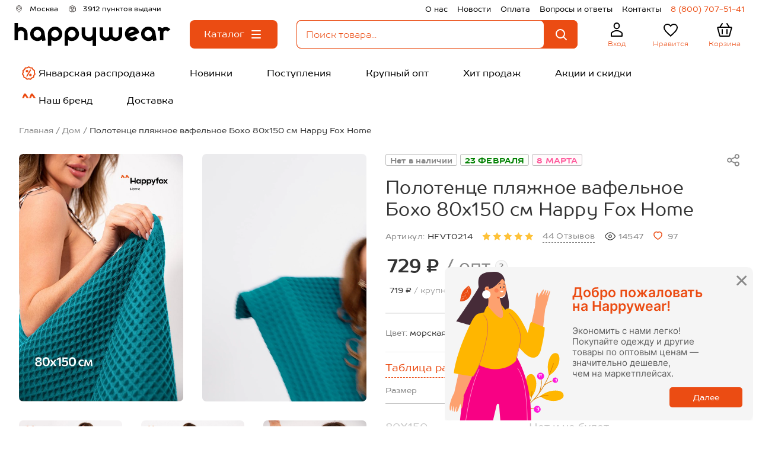

--- FILE ---
content_type: text/html; charset=utf-8
request_url: https://happywear.ru/home/tekstil-dlya-bani/beach-towels/6687790
body_size: 29090
content:
<!DOCTYPE html>
<html lang="ru" prefix="og: https://ogp.me/ns#">
<head>
            <!-- anti-flicker snippet -->
<style>.async-hide { opacity: 0 !important} </style>
<script>
    (function(a,s,y,n,c,h,i,d,e){s.className+=' '+y;h.start=1*new Date;
    h.end=i=function(){s.className=s.className.replace(RegExp(' ?'+y),'')};
            (a[n]=a[n]||[]).hide=h;setTimeout(function(){i();h.end=null},c);h.timeout=c;
            })(window,document.documentElement,'async-hide','dataLayer',4000,
            {'GTM-KMWFTJK':true});
</script>    
    <title>Полотенце пляжное вафельное Бохо 80x150 см Happy Fox Home 6687790 голубой купить оптом в HappyWear.ru</title>
    <base href="https://happywear.ru/"/>

    <link rel="icon" href="https://happywear.ru/favicon.ico?v=4" type="image/x-icon">
    <link rel="shortcut icon" href="https://happywear.ru/favicon.ico?v=4" type="image/x-icon">

    <meta charset="UTF-8">
    <meta name="viewport" content="initial-scale=1.0, width=device-width, initial-scale=1, maximum-scale=1, user-scalable=no">
    <meta name="HandheldFriendly" content="true"/>
    <meta name="apple-touch-fullscreen" content="yes"/>
    <meta name="google-site-verification" content="hiNL_Y_TfTpUAv3zj6ML7bcqnP1xhBWyenNdNDrlDxc"/>
    <meta name="google-site-verification" content="mhKyBLfRpmkfSYNTiXjVbihzITdMgxN9Z0I_B_TCaHc"/>
    <meta name="yandex-verification" content="6ecc96d92a338ad9"/>
    <meta name="yandex-verification" content="6450fb3fc8d8b4bc"/>
    <meta name="wmail-verification" content="913965d734d0fdaf196a243ad9b421d5"/>
    <meta name="cmsmagazine" content="146f65624dc40b886adc185b9debe0a7"/>
    <meta name="robots" content="noyaca"/>
    <meta name="apple-itunes-app" content="app-id=1574892982">
            <meta name="robots" content="noindex"/>
    
    <meta name="smartbanner:title" content="Happywear">
    <meta name="smartbanner:author" content="Happywear">
    <meta name="smartbanner:price" content="Бесплатно">
    <meta name="smartbanner:price-suffix-google" content="ru.happywearr.android">
    <meta name="smartbanner:icon-google" content="https://play-lh.googleusercontent.com/8GYJANr09j2wA29TLg1mJIgLAlyWcM0hmMFcQ-CmIXZtOSG-HcBXNNx7l_k4u7zrQkA=w240-h480-rw">
    <meta name="smartbanner:button" content="Скачать">
    <meta name="smartbanner:button-url-google" content="https://play.google.com/store/apps/details?id=ru.happywearr.android">
    <meta name="smartbanner:enabled-platforms" content="android">
    <meta name="smartbanner:line1" content="Магазин одежды">
    <meta name="smartbanner:line2" content="[r:4.7] (59) звезды">
    <meta name="smartbanner:line3" content="Happywear">
    <meta name="smartbanner:stars-color" content="#4777BB">
    <link rel="stylesheet" href="https://cdn1.imshop.io/assets/app/b2.min.css">
    <script src="https://cdn1.imshop.io/assets/app/b2.min.js"></script>

    <meta property="fb:app_id" content="1856574728001220"/>
                        <meta property="og:type" content="webpage"/>
                            <meta property="og:title" content="Полотенце пляжное вафельное Бохо 80x150 см Happy Fox Home 6687790 голубой купить оптом в HappyWear.ru"/>
                            <meta property="og:url" content="https://happywear.ru/home/tekstil-dlya-bani/beach-towels/6687790"/>
                            <meta property="og:image" content="https://img0.happywear.ru/400x400/cache/goods/H/F/HFVT0214_%D0%BC%D0%BE%D1%80%D1%81%D0%BA%D0%B0%D1%8F.%D0%B2%D0%BE%D0%BB%D0%BD%D0%B0_front.jpg?v=1769024150"/>
                            <meta property="og:image:secure_url" content="https://img0.happywear.ru/400x400/cache/goods/H/F/HFVT0214_%D0%BC%D0%BE%D1%80%D1%81%D0%BA%D0%B0%D1%8F.%D0%B2%D0%BE%D0%BB%D0%BD%D0%B0_front.jpg?v=1769024150"/>
                            <meta property="og:image:height" content="300"/>
                            <meta property="og:image:width" content="200"/>
                            <meta property="og:description" content="Цена: 729.00&nbsp;&#8381;. Закажите прямо сейчас!"/>
                <meta property="og:type" content="website"/>
            <meta name="description" content="Полотенце пляжное вафельное Бохо 80x150 см Happy Fox Home 6687790 голубой купить оптом в интернет-магазине HappyWear. Без рядов. Всё в наличии."/>
                <link rel="stylesheet" href="https://maxcdn.bootstrapcdn.com/font-awesome/4.4.0/css/font-awesome.min.css"/>
        <link rel="stylesheet" href="/build/css/min/emoji.css"/>
        <link rel="canonical" href="https://happywear.ru/home/tekstil-dlya-bani/beach-towels/6687790"/>
            <link rel="icon" href="https://happywear.ru/image/data/hw_2025_256_v2.ico"/>
        <link rel="preload" href="https://fonts.googleapis.com/css?family=Roboto:400,300,500,700&subset=latin,cyrillic" as="style" onload="this.onload=null;this.rel='stylesheet'">
    <noscript><link rel="stylesheet" href="https://fonts.googleapis.com/css?family=Roboto:400,300,500,700&subset=latin,cyrillic"></noscript>
        <link type="text/css" rel="stylesheet" href="/build/css/min/all.css?id=ff197d972f295315aa32c4351f6320b4">
    <link rel="preload" href="/build/css/min/second.css?id=a11e1f10153e5b290b70b7e066f32a33" as="style" onload="this.onload=null;this.rel='stylesheet'">
    <noscript><link rel="stylesheet" href="/build/css/min/second.css?id=a11e1f10153e5b290b70b7e066f32a33"></noscript>

        

        <!-- Yandex.Metrika counter -->
    <script type="text/javascript" >
        (function(m,e,t,r,i,k,a){m[i]=m[i]||function(){(m[i].a=m[i].a||[]).push(arguments)}; m[i].l=1*new Date(); for (var j = 0; j < document.scripts.length; j++) {if (document.scripts[j].src === r) { return; }} k=e.createElement(t),a=e.getElementsByTagName(t)[0],k.async=1,k.src=r,a.parentNode.insertBefore(k,a)}) (window, document, "script", "https://mc.yandex.ru/metrika/tag.js", "ym");
        ym(21240679, "init", { clickmap:true, trackLinks:true, accurateTrackBounce:true, webvisor:true, ecommerce:"dataLayer" });
    </script>
    <noscript>
        <div>
            <img src="https://mc.yandex.ru/watch/21240679" style="position:absolute; left:-9999px;" alt="" />
        </div>
    </noscript>
    <!-- /Yandex.Metrika counter -->
    <script src="/catalog/view/javascript/jquery/jquery-1.7.1.min.js"></script>
        <style>.header__background {background:#FFFFFF;} .header__text_geo {color:#000000FF;} .header__text_pvz {color:#000000FF;} .header__text_right {color:#000000FF;} .header__text_phone {color:#EB4C13FF;} .header__text_logo {color:#EB4C13FF;} .header__text_user {color:#EB4C13FF;} .header__text_like-count {color:#FFFFFFFF;} .header__text_like {color:#EB4C13FF;} .header__text_cart-count {color:#FFFFFFFF;} .header__text_cart {color:#EB4C13FF;} .header__text_navigation {color:#000000FF;} .header__text_navigation:hover {color:#FFFFFFFF;} .header__background_search {background-color:#FFFFFFFF;} .header__background_like-count {background-color:#EB4C13FF;} .header__background_cart-count {background-color:#EB4C13FF;} .header__background_navigation {background-color:#FFFFFFFF;} .header__background_navigation:hover {background-color:#EB4C13FF;} .header-search_input_text::placeholder {color:#EB4C13FF;} .header-search_input_text {color:#EB4C13FF;} .header-search__clear-ico {color:#EB4C13FF; }</style>
    <script src="//code.jivo.ru/widget/OqXojTtjoM" async></script>
</head>
<body style="background:none;">

<div id="header-container">
    <header-component is-wholesaler="1"
                      phone="8 (800) 707-51-41"
                      is-category-page="1"
                      logged=""
                      name="Happywear.ru"
                      is-blog=""
                      order-assembly-time="1-3 дня"
                      show-assembly-preheader=""
                      logo-image="/image/data/logo с размерами черный.svg"
                      narrow-banner='[]'
    ></header-component>
</div>
<div class="skelet-nav">
    <ul class="header-skelet">
        <li class="header-skelet__item">
            <svg class="header-mobile__ico" viewBox="0 0 32 32" fill="none" xmlns="http://www.w3.org/2000/svg">
                <mask id="path-1-inside-1_2825_658" fill="white">
                    <rect x="5" y="12" width="22" height="16" rx="1"/>
                </mask>
                <rect x="5" y="12" width="22" height="16" rx="1" stroke="currentColor" stroke-width="4" mask="url(#path-1-inside-1_2825_658)"/>
                <path d="M3.5 13L16 4L28.5 13" stroke="currentColor" stroke-width="2" stroke-linecap="round" stroke-linejoin="round"/>
            </svg>
            <span class="header-skelet__text">Главная</span>
        </li>
        <li class="header-skelet__item">
            <svg class="header-skelet__ico" viewBox="0 0 32 32" fill="none" xmlns="http://www.w3.org/2000/svg">
                <mask id="path-1-inside-1_2825_663" fill="white">
                    <rect x="5" y="5" width="10" height="10" rx="1"/>
                </mask>
                <rect x="5" y="5" width="10" height="10" rx="1" stroke="currentColor" stroke-width="4" mask="url(#path-1-inside-1_2825_663)"/>
                <mask id="path-2-inside-2_2825_663" fill="white">
                    <rect x="5" y="17" width="10" height="10" rx="1"/>
                </mask>
                <rect x="5" y="17" width="10" height="10" rx="1" stroke="currentColor" stroke-width="4" mask="url(#path-2-inside-2_2825_663)"/>
                <mask id="path-3-inside-3_2825_663" fill="white">
                    <rect x="17" y="5" width="10" height="10" rx="1"/>
                </mask>
                <rect x="17" y="5" width="10" height="10" rx="1" stroke="currentColor" stroke-width="4" mask="url(#path-3-inside-3_2825_663)"/>
                <circle cx="21.5" cy="21.5" r="3.5" stroke="currentColor" stroke-width="2"/>
                <path d="M24 24L26 26" stroke="currentColor" stroke-width="2" stroke-linecap="round" stroke-linejoin="round"/>
            </svg>
            <span class="header-skelet__text">Каталог</span>
        </li>
        <li class="header-skelet__item">
            <svg class="header-skelet__ico" viewBox="0 0 32 32" fill="none" xmlns="http://www.w3.org/2000/svg">
                <path d="M7.15385 27H7.15375C7.1261 27 7.09144 26.989 7.05951 26.9563C7.02701 26.9229 7.0018 26.8702 7 26.8072V22.0216C7.00107 21.9619 7.02263 21.9101 7.05267 21.8744C8.19651 20.587 9.58169 19.562 11.1199 18.8615C12.66 18.1602 14.3215 17.7988 16 17.7988C17.6785 17.7988 19.34 18.1602 20.8801 18.8615C22.4184 19.562 23.8036 20.5871 24.9475 21.8746C24.9763 21.9087 24.9974 21.9577 25 22.0145V26.8C25 26.8654 24.9746 26.9207 24.9412 26.9554C24.9091 26.9889 24.874 27 24.8462 27H7.15385ZM20.3846 9.6C20.3846 12.1778 18.385 14.2 16 14.2C13.615 14.2 11.6154 12.1778 11.6154 9.6C11.6154 7.02216 13.615 5 16 5C18.385 5 20.3846 7.02216 20.3846 9.6Z" stroke="currentColor" stroke-width="2"/>
            </svg>
            <span class="header-skelet__text">Профиль</span>
        </li>
        <li class="header-skelet__item">
            <svg class="header-skelet__ico" viewBox="0 0 32 32" fill="none" xmlns="http://www.w3.org/2000/svg">
                <path d="M14.9328 24.6777L14.9314 24.6763C11.8217 21.8591 9.32124 19.5883 7.58648 17.4679C5.86269 15.3609 5 13.5249 5 11.594C5 8.4437 7.45424 6 10.6 6C12.386 6 14.1165 6.83586 15.2415 8.14536L16 9.02836L16.7585 8.14536C17.8835 6.83586 19.614 6 21.4 6C24.5458 6 27 8.4437 27 11.594C27 13.5249 26.1373 15.3609 24.4135 17.4679C22.6788 19.5883 20.1783 21.8591 17.0686 24.6763L17.0672 24.6777L16 25.6483L14.9328 24.6777Z" stroke="currentColor" stroke-width="2"/>
            </svg>
            <span class="header-skelet__text">Избранное</span>
        </li>
        <li class="header-skelet__item">
            <svg class="header-skelet__ico" viewBox="0 0 32 32" fill="none" xmlns="http://www.w3.org/2000/svg">
                <path d="M27.6646 12.2577L24.198 25.2577C24.0812 25.6954 23.6848 26 23.2317 26H8.76828C8.31523 26 7.91878 25.6954 7.80204 25.2577L4.33538 12.2577C4.16608 11.6228 4.64458 11 5.30161 11H26.6984C27.3554 11 27.8339 11.6228 27.6646 12.2577Z" stroke="currentColor" stroke-width="2" stroke-linecap="round" stroke-linejoin="round"/>
                <path d="M20 5L24 11" stroke="currentColor" stroke-width="2" stroke-linecap="round" stroke-linejoin="round"/>
                <path d="M20 15V22" stroke="currentColor" stroke-width="2" stroke-linecap="round" stroke-linejoin="round"/>
                <path d="M12 15V22" stroke="currentColor" stroke-width="2" stroke-linecap="round" stroke-linejoin="round"/>
                <path d="M12 5L8 11" stroke="currentColor" stroke-width="2" stroke-linecap="round" stroke-linejoin="round"/>
            </svg>
            <span class="header-skelet__text">Корзина</span>
        </li>
    </ul>
</div>
<div id="notification">
    </div>

<script src="/build/js/min/ContentTopApp.js?id=76f66854b0e8b0b911dcb810dbfe162e" defer></script>
<div id="content-top-app">
    </div>

<section class="product" itemscope itemtype="https://schema.org/Product">
  <div class="product__wrapper">
    <div class="product__breancrumbs" itemscope="" itemtype="https://schema.org/BreadcrumbList">
            <div class="product__breancrumbs-item" itemscope="" itemprop="itemListElement" itemtype="http://schema.org/ListItem">
                    <a itemprop="item" title="Главная" class="product__breancrumbs-link" href="/">
                <span itemprop="name">Главная</span>
            </a>
            <link itemprop="url" href="/" />
                <meta itemprop="position" content="0">
    </div>
        <div class="product__breancrumbs-item" itemscope="" itemprop="itemListElement" itemtype="http://schema.org/ListItem">
                    <a itemprop="item" title="Дом" class="product__breancrumbs-link" href="https://happywear.ru/home">
                <span itemprop="name">Дом</span>
            </a>
            <link itemprop="url" href="https://happywear.ru/home" />
                <meta itemprop="position" content="1">
    </div>
        <div class="product__breancrumbs-item" itemscope="" itemprop="itemListElement" itemtype="http://schema.org/ListItem">
                    <div class="product__breancrumbs-link product__breancrumbs-link_current" itemprop="item">
              <span itemprop="name">Полотенце пляжное вафельное Бохо 80x150 см Happy Fox Home</span>
            </div>
            <link itemprop="url" href="https://happywear.ru/home/tekstil-dlya-bani/beach-towels/6687790" />
                <meta itemprop="position" content="2">
    </div>
    </div>  </div>
  <div
    id="product-card-app"
    class="product__app product__app_wait"
    data-yandex-counter="21240679"
    data-id="6687790"
    data-name="HFVT0214_морская.волна"
    data-category-id="724"
    data-category="Happy Fox Home"
    data-brand=""
  >
    <div class="product__wrapper">
      <input name="category_id" type="hidden" value="724" />
      <!-- product top start -->
      <div class="product__top" data-sticky-container>
        <!-- mobile slider start -->
        <div class="product__mobile-slider">
                    <div class="product__mobile-slick siema" data-slider="product-mobile">
                        <div class="product__mobile-slide" data-js-action="open-popup" data-index="0">
              <picture>
                <source srcset="https://img0.happywear.ru/502x758/cache/goods/H/F/HFVT0214_морская.волна_front.jpg, https://img0.happywear.ru/1004x1516/cache/goods/H/F/HFVT0214_морская.волна_front.jpg 2x">
                <img src="https://img0.happywear.ru/502x758/cache/goods/H/F/HFVT0214_морская.волна_front.jpg" alt="Полотенце пляжное вафельное Бохо 80x150 см Happy Fox Home" class="product__mobile-picture" />
              </picture>
            </div>
                                      <div class="product__mobile-slide" data-js-action="open-popup" data-index="1" data-type="video">
                <picture>
                  <source srcset="https://img0.happywear.ru/502x758/cache/goods/H/F/HFVT0214_морская.волна_front.jpg, https://img0.happywear.ru/1004x1516/cache/goods/H/F/HFVT0214_морская.волна_front.jpg 2x">
                  <img src="https://img0.happywear.ru/502x758/cache/goods/H/F/HFVT0214_морская.волна_front.jpg" alt="Полотенце пляжное вафельное Бохо 80x150 см Happy Fox Home" class="product__mobile-picture" />
                </picture>
                <div class="product__gallery-placeholder">
                    <button type="button" class="product__gallery-button product__button">
                        <svg class="product__gallery-button-play">
                            <use xlink:href="/catalog/view/icons/spritemap.svg?id=2#play"></use>
                        </svg>
                        <span class="product__gallery-button-text">ВИДЕО</span>
                    </button>
                </div>
              </div>
                                                <div class="product__mobile-slide" data-js-action="open-popup" data-index="2">
              <picture>
                <source srcset="https://img0.happywear.ru/502x758/cache/goods/H/F/HFVT0214_морская.волна_1.jpg, https://img0.happywear.ru/1004x1516/cache/goods/H/F/HFVT0214_морская.волна_1.jpg 2x">
                <img src="https://img0.happywear.ru/502x758/cache/goods/H/F/HFVT0214_морская.волна_1.jpg" alt="Полотенце пляжное вафельное Бохо 80x150 см Happy Fox Home" class="product__mobile-picture" />
              </picture>
            </div>
                        <div class="product__mobile-slide" data-js-action="open-popup" data-index="3">
              <picture>
                <source srcset="https://img0.happywear.ru/502x758/cache/goods/H/F/HFVT0214_морская.волна_2.jpg, https://img0.happywear.ru/1004x1516/cache/goods/H/F/HFVT0214_морская.волна_2.jpg 2x">
                <img src="https://img0.happywear.ru/502x758/cache/goods/H/F/HFVT0214_морская.волна_2.jpg" alt="Полотенце пляжное вафельное Бохо 80x150 см Happy Fox Home" class="product__mobile-picture" />
              </picture>
            </div>
                        <div class="product__mobile-slide" data-js-action="open-popup" data-index="4">
              <picture>
                <source srcset="https://img0.happywear.ru/502x758/cache/goods/H/F/HFVT0214_морская.волна_3.jpg, https://img0.happywear.ru/1004x1516/cache/goods/H/F/HFVT0214_морская.волна_3.jpg 2x">
                <img src="https://img0.happywear.ru/502x758/cache/goods/H/F/HFVT0214_морская.волна_3.jpg" alt="Полотенце пляжное вафельное Бохо 80x150 см Happy Fox Home" class="product__mobile-picture" />
              </picture>
            </div>
                        <div class="product__mobile-slide" data-js-action="open-popup" data-index="5">
              <picture>
                <source srcset="https://img0.happywear.ru/502x758/cache/goods/H/F/HFVT0214_морская.волна_4.jpg, https://img0.happywear.ru/1004x1516/cache/goods/H/F/HFVT0214_морская.волна_4.jpg 2x">
                <img src="https://img0.happywear.ru/502x758/cache/goods/H/F/HFVT0214_морская.волна_4.jpg" alt="Полотенце пляжное вафельное Бохо 80x150 см Happy Fox Home" class="product__mobile-picture" />
              </picture>
            </div>
                        <div class="product__mobile-slide" data-js-action="open-popup" data-index="6">
              <picture>
                <source srcset="https://img0.happywear.ru/502x758/cache/goods/H/F/HFVT0214_морская.волна_5.jpg, https://img0.happywear.ru/1004x1516/cache/goods/H/F/HFVT0214_морская.волна_5.jpg 2x">
                <img src="https://img0.happywear.ru/502x758/cache/goods/H/F/HFVT0214_морская.волна_5.jpg" alt="Полотенце пляжное вафельное Бохо 80x150 см Happy Fox Home" class="product__mobile-picture" />
              </picture>
            </div>
                                  </div>
          <div class="product__mobile-counter">
            <span data-js="slider-index">1</span>/ 7          </div>
        </div>
        <!-- mobile slider end -->

        <!-- product desktop slide start-->
        <div class="product__left product__tablet product__sticky-wrapper">
                    <div class="product__sticky-el product__sticky-el_bottom">
            <div class="product__gallery">
              <div class="product__gallery-row">

                <div class="product__gallery-item" data-js-action="open-popup" data-index="0">
                  <picture>
                    <source srcset="https://img0.happywear.ru/502x758/cache/goods/H/F/HFVT0214_морская.волна_front.jpg" />
                    <img src="https://img0.happywear.ru/502x758/cache/goods/H/F/HFVT0214_морская.волна_front.jpg" alt="Полотенце пляжное вафельное Бохо 80x150 см Happy Fox Home" title="Полотенце пляжное вафельное Бохо 80x150 см Happy Fox Home" itemprop="image" class="product__gallery-image" />
                  </picture>
                  <span class="product__gallery-zoom" data-product="zoom" style="background-image: url(https://img0.happywear.ru/2000x2000/cache/goods/H/F/HFVT0214_морская.волна_front.jpg)"></span>
                </div>

                
                                                        <div class="product__gallery-item product-video" data-js="product-video" data-index="1">
                        <picture>
                            <source srcset="https://img0.happywear.ru/502x758/cache/goods/H/F/HFVT0214_морская.волна_front.jpg" />
                            <img src="https://img0.happywear.ru/502x758/cache/goods/H/F/HFVT0214_морская.волна_front.jpg" alt="Полотенце пляжное вафельное Бохо 80x150 см Happy Fox Home" title="Полотенце пляжное вафельное Бохо 80x150 см Happy Fox Home" class="product__gallery-image" />
                        </picture>
                        <div class="product__gallery-placeholder">
                            <button type="button" class="product__gallery-button product__button">
                                <svg class="product__gallery-button-play">
                                <use xlink:href="/view/icons/spritemap.svg?id=2#play"></use>
                                </svg>
                                <span class="product__gallery-button-text">ВИДЕО</span>
                            </button>
                        </div>
                        <video class="product__gallery-video" controls muted loop>
                                                            <source src="https://img0.happywear.ru/videos/H/F/HFVT0214_морская.волна_video.mp4" type="video/mp4">
                                                        Ваш браузер не поддерживает видео
                        </video>
                    </div>
                
                                                                      <div class="product__gallery-item" data-js-action="open-popup" data-index="2">
                    <picture>
                      <source srcset="https://img0.happywear.ru/502x758/cache/goods/H/F/HFVT0214_морская.волна_1.jpg, https://img0.happywear.ru/1004x1516/cache/goods/H/F/HFVT0214_морская.волна_1.jpg 2x" />
                      <img src="https://img0.happywear.ru/502x758/cache/goods/H/F/HFVT0214_морская.волна_1.jpg" alt="Полотенце пляжное вафельное Бохо 80x150 см Happy Fox Home" title="Полотенце пляжное вафельное Бохо 80x150 см Happy Fox Home" class="product__gallery-image" />
                      <span class="product__gallery-zoom" data-product="zoom" style="background-image: url(https://img0.happywear.ru/2000x2000/cache/goods/H/F/HFVT0214_морская.волна_1.jpg)"></span>
                    </picture>
                                      </div>
                                                                      <div class="product__gallery-item" data-js-action="open-popup" data-index="3">
                    <picture>
                      <source srcset="https://img0.happywear.ru/502x758/cache/goods/H/F/HFVT0214_морская.волна_2.jpg, https://img0.happywear.ru/1004x1516/cache/goods/H/F/HFVT0214_морская.волна_2.jpg 2x" />
                      <img src="https://img0.happywear.ru/502x758/cache/goods/H/F/HFVT0214_морская.волна_2.jpg" alt="Полотенце пляжное вафельное Бохо 80x150 см Happy Fox Home" title="Полотенце пляжное вафельное Бохо 80x150 см Happy Fox Home" class="product__gallery-image" />
                      <span class="product__gallery-zoom" data-product="zoom" style="background-image: url(https://img0.happywear.ru/2000x2000/cache/goods/H/F/HFVT0214_морская.волна_2.jpg)"></span>
                    </picture>
                                      </div>
                                                                      <div class="product__gallery-item" data-js-action="open-popup" data-index="4">
                    <picture>
                      <source srcset="https://img0.happywear.ru/502x758/cache/goods/H/F/HFVT0214_морская.волна_3.jpg, https://img0.happywear.ru/1004x1516/cache/goods/H/F/HFVT0214_морская.волна_3.jpg 2x" />
                      <img src="https://img0.happywear.ru/502x758/cache/goods/H/F/HFVT0214_морская.волна_3.jpg" alt="Полотенце пляжное вафельное Бохо 80x150 см Happy Fox Home" title="Полотенце пляжное вафельное Бохо 80x150 см Happy Fox Home" class="product__gallery-image" />
                      <span class="product__gallery-zoom" data-product="zoom" style="background-image: url(https://img0.happywear.ru/2000x2000/cache/goods/H/F/HFVT0214_морская.волна_3.jpg)"></span>
                    </picture>
                                          <button type="button" class="product__gallery-load product__button" data-js-action="show-additional-images">Показать больше фото</button>
                                      </div>
                                                                      <div class="product__gallery-item js-product-image hidden" data-js-action="open-popup" data-index="5">
                    <picture>
                      <source srcset="https://img0.happywear.ru/502x758/cache/goods/H/F/HFVT0214_морская.волна_4.jpg, https://img0.happywear.ru/1004x1516/cache/goods/H/F/HFVT0214_морская.волна_4.jpg 2x" />
                      <img src="https://img0.happywear.ru/502x758/cache/goods/H/F/HFVT0214_морская.волна_4.jpg" alt="Полотенце пляжное вафельное Бохо 80x150 см Happy Fox Home" title="Полотенце пляжное вафельное Бохо 80x150 см Happy Fox Home" class="product__gallery-image" />
                      <span class="product__gallery-zoom" data-product="zoom" style="background-image: url(https://img0.happywear.ru/2000x2000/cache/goods/H/F/HFVT0214_морская.волна_4.jpg)"></span>
                    </picture>
                                      </div>
                                                                      <div class="product__gallery-item js-product-image hidden" data-js-action="open-popup" data-index="6">
                    <picture>
                      <source srcset="https://img0.happywear.ru/502x758/cache/goods/H/F/HFVT0214_морская.волна_5.jpg, https://img0.happywear.ru/1004x1516/cache/goods/H/F/HFVT0214_морская.волна_5.jpg 2x" />
                      <img src="https://img0.happywear.ru/502x758/cache/goods/H/F/HFVT0214_морская.волна_5.jpg" alt="Полотенце пляжное вафельное Бохо 80x150 см Happy Fox Home" title="Полотенце пляжное вафельное Бохо 80x150 см Happy Fox Home" class="product__gallery-image" />
                      <span class="product__gallery-zoom" data-product="zoom" style="background-image: url(https://img0.happywear.ru/2000x2000/cache/goods/H/F/HFVT0214_морская.волна_5.jpg)"></span>
                    </picture>
                                      </div>
                
              </div>
            </div>
          </div>
        </div>
        <!-- product desktop slide end -->

        <!-- product all content start -->
        <div class="product__right product__right_content">
          <div class="product__code-row">
            <div class="product__code product__code_mobile">
              Артикул:              <span class="product__code-value">HFVT0214</span>
            </div>
            <div class="product__point-group">
              <div class="product__point-list">
                  <!--noindex-->
                                                                                                                        <div class="product__point-item" >
                                                                <span class="product__point-link"
                                        data-color="#888888"
                                        data-background-color="#ffffff"
                                                                                      style="color:#888888; background: #ffffff; padding-top: 0.25em; flex-shrink: 0;"
                                                                                  data-js="point-hover"
                                  >
                                    Нет в наличии                                  </span>
                                                        </div>
                                                                                                                        <div class="product__point-item" >
                                                                <a class="product__point-link"
                                     href="23-fevralya"
                                     data-color="#008002"
                                     data-background-color="#fcfffa"
                                                                              style="color:#008002; background: #fcfffa; padding-top: 0.25em; flex-shrink: 0;"
                                                                           data-js="point-hover"
                                  >
                                      23 ФЕВРАЛЯ                                  </a>
                                                        </div>
                                                                                                                        <div class="product__point-item" >
                                                                <a class="product__point-link"
                                     href="8-marta"
                                     data-color="#ff5c9d"
                                     data-background-color="#fffafc"
                                                                              style="color:#ff5c9d; background: #fffafc; padding-top: 0.25em; flex-shrink: 0;"
                                                                           data-js="point-hover"
                                  >
                                      8 МАРТА                                  </a>
                                                        </div>
                                        <!--/noindex-->
              </div>
            </div>
            <button
    data-js="open-product-share"
    data-title="Поделиться"
    type="button"
    class="product__button product__share-button product__share-button_desktop">
    <svg class="product__share-ico">
        <use xlink:href="/view/icons/spritemap.svg?id=2#share"></use>
    </svg>
</button>
<div class="product__share-list" data-product="share-list">
    <a
        class="product__share-link"
        href="http://vkontakte.ru/share.php?url=https://happywear.ru/home/tekstil-dlya-bani/beach-towels/6687790"
        target="_blank"
        rel="nofollow"
    >
        <svg class="product__share-messenger product__share-messenger_vk">
            <use xlink:href="/view/icons/spritemap.svg?id=2#vkontakte"></use>
        </svg>
    </a>
    <a
        class="product__share-link"
        href="https://connect.ok.ru/offer?url=https://happywear.ru/home/tekstil-dlya-bani/beach-towels/6687790&amp;title=Полотенце пляжное вафельное Бохо 80x150 см Happy Fox Home"
        target="_blank"
        rel="nofollow"
    >
        <svg class="product__share-messenger product__share-messenger_odnoklassniki">
            <use xlink:href="/view/icons/spritemap.svg?id=2#odnoklassniki"></use>
        </svg>
    </a>
    <a
        class="product__share-link"
        href="https://t.me/share/url?url=https://happywear.ru/home/tekstil-dlya-bani/beach-towels/6687790&text=Полотенце пляжное вафельное Бохо 80x150 см Happy Fox Home"
        target="_blank"
        rel="nofollow"
    >
        <svg class="product__share-messenger product__share-messenger_telegram">
            <use xlink:href="/view/icons/spritemap.svg?id=2#telegram"></use>
        </svg>
    </a>
</div>
<button
    data-url="https://happywear.ru/home/tekstil-dlya-bani/beach-towels/6687790"
    data-title="Полотенце пляжное вафельное Бохо 80x150 см Happy Fox Home"
    data-text="Полотенце пляжное вафельное Бохо 80x150 см Happy Fox Home"
    type="button"
    class="product__button product__share-button product__share-button_mobile"
    data-js="toggle-product-share">
    <svg class="product__share-ico">
        <use xlink:href="/view/icons/spritemap.svg?id=2#share"></use>
    </svg>
</button>
          </div>
          <div class="product__heading">
            <h1 class="product__title" itemprop="name">Полотенце пляжное вафельное Бохо 80x150 см Happy Fox Home</h1>
                      </div>


          <!-- product info start -->
          <div class="product__info">
            <div itemprop="aggregateRating" itemtype="https://schema.org/AggregateRating" itemscope hidden>
                <meta itemprop="reviewCount" content="44" />
                <meta itemprop="bestRating" content="5" />
                <meta itemprop="worstRating" content="0" />
                <meta itemprop="ratingValue" content="5" />
            </div>
            <div class="product__code product__code_desktop">
              Артикул:              <span class="product__code-value">HFVT0214</span>
            </div>
            <div class="product__rating">
                            <svg class="product__rating-ico  product__rating-ico_active">
                <use xlink:href="/view/icons/spritemap.svg?id=2#star"></use>
              </svg>
                            <svg class="product__rating-ico  product__rating-ico_active">
                <use xlink:href="/view/icons/spritemap.svg?id=2#star"></use>
              </svg>
                            <svg class="product__rating-ico  product__rating-ico_active">
                <use xlink:href="/view/icons/spritemap.svg?id=2#star"></use>
              </svg>
                            <svg class="product__rating-ico  product__rating-ico_active">
                <use xlink:href="/view/icons/spritemap.svg?id=2#star"></use>
              </svg>
                            <svg class="product__rating-ico  product__rating-ico_active">
                <use xlink:href="/view/icons/spritemap.svg?id=2#star"></use>
              </svg>
                            <a href="#product-review" data-scroll class="product__rating-link">44 Отзывов</a>
            </div>
            <div class="product__info-item">
              <svg class="product__view-ico">
                <use xlink:href="/view/icons/spritemap.svg?id=2#view"></use>
              </svg>
              14547            </div>
                <div class="product__info-item">
                    <button
                        type="button"
                        class="product__button "
                        data-js="product-wish"
                        data-product-id="6687790">
                        <svg class="product-card__wish-ico product__like-ico" viewBox="0 0 20 19" fill="none" xmlns="http://www.w3.org/2000/svg">
                            <path fill="evenodd" fill-rule="evenodd" clip-rule="evenodd" d="M9.77359 17.8035C7.71722 16.5463 5.80421 15.0665 4.0688 13.3907C2.84873 12.1839 1.9199 10.7127 1.35346 9.08978C0.334136 5.94146 1.52477 2.33725 4.85685 1.27061C6.60805 0.710527 8.52064 1.03064 9.9963 2.1308C11.4725 1.03198 13.3844 0.711979 15.1357 1.27061C18.4678 2.33725 19.667 5.94146 18.6477 9.08978C18.0813 10.7127 17.1524 12.1839 15.9324 13.3907C14.197 15.0665 12.2839 16.5463 10.2276 17.8035L10.0049 17.9412L9.77359 17.8035Z" stroke="#EB4C13" stroke-width="2"/>
                        </svg>
                    </button>
                  97                </div>
          </div>
          <!-- product info end -->
          <!-- product price start -->
          <div class="product__price" itemprop="offers" itemscope itemtype="https://schema.org/AggregateOffer">

  
    
      <div class="product__price-main">
        <div class="product__price-value">
          729&nbsp;&#8381;          <span class="product__price-text"> / опт</span>
        </div>
        <div class="product__question">
  <div class="product__question-mark">?</div>
  <div class="product__question-tooltip" data-js="product-question-tooltip">
    Оптовые цены действуют при покупке от 5 000 ₽
  </div>
</div>              </div>

      <div class="product__price-tags">

                <div class="product__price-tag">
          <div class="product__price-tag-inner">
            <div class="product__price-tag-text">
              <span class="product__price-tag-value">719&nbsp;&#8381;</span> / крупный опт
            </div>
            <div class="product__question">
  <div class="product__question-mark">?</div>
  <div class="product__question-tooltip product__question-tooltip_lg" data-js="product-question-tooltip">
    Крупнооптовые цены действуют при покупке на сумму от 30 000 ₽, на товары с ценой крупный опт.
  </div>
</div>          </div>
                  </div>

        
        <div class="product__price-tag">
          <div class="product__price-tag-inner">
            <div class="product__price-tag-text">
              <span class="product__price-tag-value">1059&nbsp;&#8381;</span> / в розницу
            </div>
            <!--
<div class="product__question">
  <div class="product__question-mark">?</div>
  <div class="product__question-tooltip product__question-tooltip_lg" data-js="product-question-tooltip">
    Розничные заказы от 1 500₽ доставим бесплатно!
  </div>
</div>
-->          </div>
                  </div>

      </div>

    
    <meta itemprop="priceCurrency" content="RUB">
  <meta itemprop="offerCount" content="1" />
  <meta itemprop="highPrice" content="1059">
  <meta itemprop="lowPrice" content="719">
</div>
          <!-- product price end -->
          <!-- product colors start -->
                    <!-- product colors end -->
          <div class="product__colors-group">
            <div class="product__colors-row">
              <div class="product__colors-name">Цвет: </div>
              <div class="product__colors-current">морская.волна</div>
            </div>
            <!-- <div class="product__colors-row">
              <div class="product__colors-name">Страна:</div>
              <div class="product__colors-current">Россия</div>
            </div>
            <div class="product__colors-row product__colors-row_structure">
              <div class="product__colors-name">Состав:</div>
              <div class="product__colors-current">100% хлопок</div>
            </div> -->
          </div>

          <div class="product__body">
                <form id="option-182404" class="product__table" data-product="price-table">
                <div
          data-js-action="open-modal"
          data-name="product-sizes"
          data-value='{"image": "https://img0.happywear.ru/manufacturer%2Fsize%2FHAPPY%20FOX%20HOME_Q1bAYX.jpg"}'
          data-title="Полотенце пляжное вафельное Бохо 80x150 см Happy Fox Home"
          class="product__table-sizes">Таблица размеров</div>
                <div class="product__table-wrapper">
          <div class="product__table-thead">
            <div class="product__table-column product__table-column_size">
              <div class="product__table-title">Размер</div>
            </div>
                          
              
              
                        <div class="product__table-column product__table-column_count">
              <div class="product__table-title product__table-title_count">Количество</div>
            </div>
          </div>

          <div class="product__table-tbody">
                        <div class="product__table-row">
              <div class="product__table-column product__table-column_size">
                <div class="product__table-size product__table-size_out">
                  80X150                </div>
                <div class="product__table-added ">
                    В корзине <span class="product__table-added-text" data-added-count="1305328"></span>
                  </div>
              </div>
              
                                  <div class="product__table-column">
                    <div class="product__table-descr">Нет и не будет</div>
                  </div>
                                
                            <div class="product__table-column product__table-column_count product__table-column_out">
                                  <!-- continue -->
                              </div>
            </div>
                      </div>
        </div>
        <div class="product__buttons">
          <input type="hidden" name="product_id" id="productId" value="6687790" />
          <input type="hidden" id="addedToCart" value=" /">
                      <button type="button" class="product__button product__add-cart product__add-cart_disabled" disabled>
              Добавить в корзину
            </button>
          
          <button
            type="button"
            class="product__button product__add-wish"
            data-js="product-wish"
            data-product-id="6687790">
            <svg class="product__add-wish-ico">
              <use xlink:href="/view/icons/spritemap.svg?id=2#wish"></use>
            </svg>
          </button>
        </div>
      </form>
    
            <div class="product__body-row">
              
<div class="product__delivery">
  <svg class="product__delivery-ico">
    <use xlink:href="/view/icons/spritemap.svg?id=2#box"></use>
  </svg>
  <div class="product__delivery-group">
    <div class="product__delivery-name">
      <div class="product__delivery-value">
        Доставка: <span class="product__delivery-city">в <span class="js-geoPosition" data-delivery="city">Москву</span></span>
                </div>
          <div class="product__question">
        <div class="product__question-mark">?</div>
        <div class="product__question-tooltip product__question-tooltip_lg" data-js="product-question-tooltip">
          Сроки ориентировочные, предоставлены перевозчиками. Могут меняться в зависимости от загруженности транспортных компаний, погодных условий и т.д.        </div>
      </div>
        </div>
        <div class="product__delivery-row">
      <div class="product__delivery-label">Курьером:</div>
      <div class="product__delivery-date" data-delivery="courier">с 24 по 27 января</div>
    </div>
            <div class="product__delivery-row">
      <a href="/delivery" class="product__delivery-label product__delivery-label_decorated">Пункт выдачи:</a>
      <div class="product__delivery-date" data-delivery="pup">с 23 по 26 января</div>
    </div>
      </div>
</div>
                            <a class="product__manufacturer" href="https://happywear.ru/brands/happy-fox-home">
                <picture>
                  <source srcset="https://img0.happywear.ru/manufacturer%2Flogo%2FHAPPY%20FOX%20HOME.png">
                  <img src="https://img0.happywear.ru/manufacturer%2Flogo%2FHAPPY%20FOX%20HOME.png" alt="Happy Fox Home" class="product__manufacturer-picture" />
                </picture>
              </a>
                          </div>
          </div>

          <!-- product content start -->
          <div class="product__entry product__mobile">
            <!-- props start -->
<div class="product__entry-group">
  <div class="product__title-sm">Характеристики</div>
      <div class="product__point-list product__mobile">
    <!--noindex-->
                      <div class="product__point-item" >
                            <span class="product__point-link"
                                            data-color="#888888"
                        data-background-color="#ffffff"
                                                    style="color:#888888; background: #ffffff; padding-top: 0.45em; flex-shrink: 0;"
                                                                data-js="point-hover"
                >
                    Нет в наличии                </span>
                    </div>
                      <div class="product__point-item" >
                            <a class="product__point-link"
                    href="23-fevralya"
                                            data-color="#008002"
                        data-background-color="#fcfffa"
                                                    style="color:#008002; background: #fcfffa; padding-top: 0.45em; flex-shrink: 0;"
                                                                data-js="point-hover"
                >
                23 ФЕВРАЛЯ                </a>
                    </div>
                      <div class="product__point-item" >
                            <a class="product__point-link"
                    href="8-marta"
                                            data-color="#ff5c9d"
                        data-background-color="#fffafc"
                                                    style="color:#ff5c9d; background: #fffafc; padding-top: 0.45em; flex-shrink: 0;"
                                                                data-js="point-hover"
                >
                8 МАРТА                </a>
                    </div>
          <!--/noindex-->
    </div>
    <div class="product__props">
    <div class="product__props-scroll">
      <div class="product__props-row">
        <div class="product__props-label">
          <span class="product__props-bg">Бренд</span>
        </div>
        <a href="https://happywear.ru/brands/happy-fox-home" class="product__props-value product__props-value_manufacturer">Happy Fox Home</a>
      </div>
            <div class="product__props-row">
        <div class="product__props-label">
          <span class="product__props-bg">Серия:</span>
        </div>
        <a href="https://happywear.ru/series/happyfox-bohocollection" class="product__props-value product__props-value_url">Happyfox: Boho Collection</a>
      </div>
            <div class="product__props-row">
        <div class="product__props-label">
          <span class="product__props-bg">Страна:</span>
        </div>
        <div class="product__props-value">Россия</div>
      </div>
      <div class="product__props-row">
        <div class="product__props-label">
          <span class="product__props-bg">Состав:</span>
        </div>
        <div class="product__props-value" data-prop="sostav">100% хлопок</div>
      </div>
            <div class="product__props-row">
        <div class="product__props-label">
          <span class="product__props-bg">Материал:</span>
        </div>
        <div class="product__props-value">Вафельное полотно</div>
      </div>
                  <div class="product__props-row">
        <div class="product__props-label">
          <span class="product__props-bg">Плотность ткани:</span>
        </div>
        <div class="product__props-value">235 г/м2</div>
      </div>
                            </div>
  </div>
  <button type="button" class="product__button product__entry-show hidden" data-js="show-more-entry">
    <span>Развернуть</span>&nbsp;характеристики
    <svg class="product__entry-show-ico">
      <use xlink:href="/view/icons/spritemap.svg?id=2#arrow-down"></use>
    </svg>
  </button>
</div>
<!-- props end -->
<!-- description start -->
<div class="product__entry-group">
  <div class="product__title-sm product__title-sm_description">Описание</div>
    <div class="product__entry-description">
    <div class="product__entry-scroll">
      Шикарное и комфортное! Мягкое вафельное полотенце c крупной клеткой Бохо из натурального 100% хлопка – идеальный вариант для отдыха и хорошего настроения. Благодаря удобному размеру 80X150 оно подходит как для сауны и бани, так и для пляжа. Вафельная поверхность создаёт легкий массажный эффект и дарит приятные эмоции. <br />
Благодаря нежной фактуре полотенце из вафельного полотна подходит для взрослых и для детей. Хлопковый текстиль хорошо впитывает влагу, быстро сохнет и не боится частых стирок. <br />
Пляжное полотенце Бохо цвета морской волны пригодится для дома и дачи. Красивое однотонное полотенце можно брать с собой летом на море или на пикник на природе. Банное полотенце 150X80 подойдет для бассейна и для отдыха после водных процедур, оно полностью закроет пляжный лежак. Большое полотенце удобно использовать для купания ребенка. <br />
Стильное полотенце для ванной станет полезным текстильным подарком для близких, а еще классным летним атрибутом. Наслаждайтесь отдыхом! <br />
Внимание: фактический размер полотенца может отличаться на ±2 см.    </div>
  </div>
  <button type="button" class="product__button product__entry-show hidden" data-js="show-more-entry">
    <span>Развернуть</span>&nbsp;описание
    <svg class="product__entry-show-ico">
      <use xlink:href="/view/icons/spritemap.svg?id=2#arrow-down"></use>
    </svg>
  </button>
</div>
<!-- description end -->
<!-- additional_description start -->
<!-- method_of_usage end -->
<!-- method_of_usage end -->
          </div>
          <!-- product content end -->

        </div>
        <!-- product all content end -->

      </div>
      <!-- product top end -->
      <!-- product center start -->
      <div class="product__center">
        <!-- product desktop content start -->
        <div class="product__left product__desktop">
          <div class="product__entry">
            <!-- props start -->
<div class="product__entry-group">
  <div class="product__title-sm">Характеристики</div>
      <div class="product__point-list product__mobile">
    <!--noindex-->
                      <div class="product__point-item" >
                            <span class="product__point-link"
                                            data-color="#888888"
                        data-background-color="#ffffff"
                                                    style="color:#888888; background: #ffffff; padding-top: 0.45em; flex-shrink: 0;"
                                                                data-js="point-hover"
                >
                    Нет в наличии                </span>
                    </div>
                      <div class="product__point-item" >
                            <a class="product__point-link"
                    href="23-fevralya"
                                            data-color="#008002"
                        data-background-color="#fcfffa"
                                                    style="color:#008002; background: #fcfffa; padding-top: 0.45em; flex-shrink: 0;"
                                                                data-js="point-hover"
                >
                23 ФЕВРАЛЯ                </a>
                    </div>
                      <div class="product__point-item" >
                            <a class="product__point-link"
                    href="8-marta"
                                            data-color="#ff5c9d"
                        data-background-color="#fffafc"
                                                    style="color:#ff5c9d; background: #fffafc; padding-top: 0.45em; flex-shrink: 0;"
                                                                data-js="point-hover"
                >
                8 МАРТА                </a>
                    </div>
          <!--/noindex-->
    </div>
    <div class="product__props">
    <div class="product__props-scroll">
      <div class="product__props-row">
        <div class="product__props-label">
          <span class="product__props-bg">Бренд</span>
        </div>
        <a href="https://happywear.ru/brands/happy-fox-home" class="product__props-value product__props-value_manufacturer">Happy Fox Home</a>
      </div>
            <div class="product__props-row">
        <div class="product__props-label">
          <span class="product__props-bg">Серия:</span>
        </div>
        <a href="https://happywear.ru/series/happyfox-bohocollection" class="product__props-value product__props-value_url">Happyfox: Boho Collection</a>
      </div>
            <div class="product__props-row">
        <div class="product__props-label">
          <span class="product__props-bg">Страна:</span>
        </div>
        <div class="product__props-value">Россия</div>
      </div>
      <div class="product__props-row">
        <div class="product__props-label">
          <span class="product__props-bg">Состав:</span>
        </div>
        <div class="product__props-value" data-prop="sostav">100% хлопок</div>
      </div>
            <div class="product__props-row">
        <div class="product__props-label">
          <span class="product__props-bg">Материал:</span>
        </div>
        <div class="product__props-value">Вафельное полотно</div>
      </div>
                  <div class="product__props-row">
        <div class="product__props-label">
          <span class="product__props-bg">Плотность ткани:</span>
        </div>
        <div class="product__props-value">235 г/м2</div>
      </div>
                            </div>
  </div>
  <button type="button" class="product__button product__entry-show hidden" data-js="show-more-entry">
    <span>Развернуть</span>&nbsp;характеристики
    <svg class="product__entry-show-ico">
      <use xlink:href="/view/icons/spritemap.svg?id=2#arrow-down"></use>
    </svg>
  </button>
</div>
<!-- props end -->
<!-- description start -->
<div class="product__entry-group">
  <div class="product__title-sm product__title-sm_description">Описание</div>
    <div class="product__entry-description">
    <div class="product__entry-scroll">
      Шикарное и комфортное! Мягкое вафельное полотенце c крупной клеткой Бохо из натурального 100% хлопка – идеальный вариант для отдыха и хорошего настроения. Благодаря удобному размеру 80X150 оно подходит как для сауны и бани, так и для пляжа. Вафельная поверхность создаёт легкий массажный эффект и дарит приятные эмоции. <br />
Благодаря нежной фактуре полотенце из вафельного полотна подходит для взрослых и для детей. Хлопковый текстиль хорошо впитывает влагу, быстро сохнет и не боится частых стирок. <br />
Пляжное полотенце Бохо цвета морской волны пригодится для дома и дачи. Красивое однотонное полотенце можно брать с собой летом на море или на пикник на природе. Банное полотенце 150X80 подойдет для бассейна и для отдыха после водных процедур, оно полностью закроет пляжный лежак. Большое полотенце удобно использовать для купания ребенка. <br />
Стильное полотенце для ванной станет полезным текстильным подарком для близких, а еще классным летним атрибутом. Наслаждайтесь отдыхом! <br />
Внимание: фактический размер полотенца может отличаться на ±2 см.    </div>
  </div>
  <button type="button" class="product__button product__entry-show hidden" data-js="show-more-entry">
    <span>Развернуть</span>&nbsp;описание
    <svg class="product__entry-show-ico">
      <use xlink:href="/view/icons/spritemap.svg?id=2#arrow-down"></use>
    </svg>
  </button>
</div>
<!-- description end -->
<!-- additional_description start -->
<!-- method_of_usage end -->
<!-- method_of_usage end -->
          </div>
        </div>
        <!-- product desktop content end -->
        <div class="product__right">
          <!-- product reccomended start -->
          <div id="productRecommended" class="product__recommended product__recommended_hidden"></div>
          <!-- <recommended product-id="6687790" category-id="724"></recommended> -->
          <!-- product reccomended end -->
        </div>
      </div>
      <!-- product center end -->

      <div class="product__center">
                <div class="product__tags">
          <div class="product__title-sm">С этим товаром смотрят</div>
          <div class="product__tags-list" data-js="product-tags">
                          <a href="https://happywear.ru/tags/polotence-dlya-basseyna-tag" class="product__tags-item">полотенца для бассейна</a>
                          <a href="https://happywear.ru/tags/polotence-dlya-bani-tag" class="product__tags-item">полотенца для бани</a>
                          <a href="https://happywear.ru/tags/polotenca-happyfox" class="product__tags-item">полотенца Happy Fox</a>
                          <a href="https://happywear.ru/tags/polotenca-optom-ot-proizvoditelya" class="product__tags-item">полотенца оптом от производителя</a>
                          <a href="https://happywear.ru/tags/polotenca" class="product__tags-item">полотенца</a>
                          <a href="https://happywear.ru/tags/domashnij-tekstil-tag" class="product__tags-item">домашний текстиль</a>
                          <a href="https://happywear.ru/tags/polotenca-i-poncho" class="product__tags-item">пляжные полотенца и детские пончо</a>
                          <a href="https://happywear.ru/tags/nash-brend" class="product__tags-item">наш бренд</a>
                          <a href="https://happywear.ru/tags/23-february" class="product__tags-item">подарки на 23 февраля</a>
                          <a href="https://happywear.ru/tags/podarki-na-8-marta" class="product__tags-item">подарки на 8 марта</a>
                          <a href="https://happywear.ru/tags/more" class="product__tags-item">товары на морскую тематику</a>
                          <a href="https://happywear.ru/tags/prazdnichnye-polotenca" class="product__tags-item">праздничные полотенца</a>
                          <a href="https://happywear.ru/tags/plyazh" class="product__tags-item">пляж</a>
                        <span class="product__tags-item product__tags-item_hidden" data-js="toggle-tags" data-type="hide" data-tag="hidden-tag">Скрыть</span>
          </div>
        </div>
        
        <!-- <additional product-id="6687790" category-id="724"></additional> -->
        <div id="productFeatured" class="product__featured"></div>
      </div>
    </div>
    <!-- product popupp gallery start -->
    <div class="product__popup" data-product="popup">
    <div class="product__popup-body">
        <button type="button" class="product__popup-close product__button" data-role="close-popup">
            <svg class="product__popup-cross">
            <use xlink:href="/catalog/view/icons/spritemap.svg?id=2#modal-close"></use>
            </svg>
        </button>
        <div class="product__popup-row">
                        <div class="product__popup-thumbs" data-product="popup-thumbs">

            <div class="product__popup-thumb product__popup-thumb_active">
                <picture>
                    <source srcset="https://img0.happywear.ru/502x758/cache/goods/H/F/HFVT0214_морская.волна_front.jpg, https://img0.happywear.ru/1004x1516/cache/goods/H/F/HFVT0214_морская.волна_front.jpg 2x" />
                    <img src="https://img0.happywear.ru/502x758/cache/goods/H/F/HFVT0214_морская.волна_front.jpg" alt="Полотенце пляжное вафельное Бохо 80x150 см Happy Fox Home" srcset="https://img0.happywear.ru/502x758/cache/goods/H/F/HFVT0214_морская.волна_front.jpg, https://img0.happywear.ru/1004x1516/cache/goods/H/F/HFVT0214_морская.волна_front.jpg 2x" title="Полотенце пляжное вафельное Бохо 80x150 см Happy Fox Home" class="product__popup-preview" />
                </picture>
            </div>
            
                            <div class="product__popup-thumb">
                <picture>
                    <source srcset="https://img0.happywear.ru/502x758/cache/goods/H/F/HFVT0214_морская.волна_front.jpg, https://img0.happywear.ru/1004x1516/cache/goods/H/F/HFVT0214_морская.волна_front.jpg 2x" />
                    <img src="https://img0.happywear.ru/502x758/cache/goods/H/F/HFVT0214_морская.волна_front.jpg" srcset="https://img0.happywear.ru/502x758/cache/goods/H/F/HFVT0214_морская.волна_front.jpg, https://img0.happywear.ru/1004x1516/cache/goods/H/F/HFVT0214_морская.волна_front.jpg 2x" alt="Полотенце пляжное вафельное Бохо 80x150 см Happy Fox Home" title="Полотенце пляжное вафельное Бохо 80x150 см Happy Fox Home" class="product__popup-preview" />
                </picture>
                <div class="product__gallery-placeholder">
                    <button type="button" class="product__gallery-button product__gallery-button_small product__button">
                    <svg class="product__gallery-button-play">
                        <use xlink:href="/catalog/view/icons/spritemap.svg?id=2#play"></use>
                    </svg>
                    </button>
                </div>
                </div>
            
                            <div class="product__popup-thumb">
                <picture>
                    <source srcset="https://img0.happywear.ru/2000x2000/cache/goods/H/F/HFVT0214_морская.волна_1.jpg" />
                    <img src="https://img0.happywear.ru/2000x2000/cache/goods/H/F/HFVT0214_морская.волна_1.jpg" srcset="https://img0.happywear.ru/2000x2000/cache/goods/H/F/HFVT0214_морская.волна_1.jpg" alt="Полотенце пляжное вафельное Бохо 80x150 см Happy Fox Home" title="Полотенце пляжное вафельное Бохо 80x150 см Happy Fox Home" class="product__popup-preview" />
                </picture>
                </div>
                            <div class="product__popup-thumb">
                <picture>
                    <source srcset="https://img0.happywear.ru/2000x2000/cache/goods/H/F/HFVT0214_морская.волна_2.jpg" />
                    <img src="https://img0.happywear.ru/2000x2000/cache/goods/H/F/HFVT0214_морская.волна_2.jpg" srcset="https://img0.happywear.ru/2000x2000/cache/goods/H/F/HFVT0214_морская.волна_2.jpg" alt="Полотенце пляжное вафельное Бохо 80x150 см Happy Fox Home" title="Полотенце пляжное вафельное Бохо 80x150 см Happy Fox Home" class="product__popup-preview" />
                </picture>
                </div>
                            <div class="product__popup-thumb">
                <picture>
                    <source srcset="https://img0.happywear.ru/2000x2000/cache/goods/H/F/HFVT0214_морская.волна_3.jpg" />
                    <img src="https://img0.happywear.ru/2000x2000/cache/goods/H/F/HFVT0214_морская.волна_3.jpg" srcset="https://img0.happywear.ru/2000x2000/cache/goods/H/F/HFVT0214_морская.волна_3.jpg" alt="Полотенце пляжное вафельное Бохо 80x150 см Happy Fox Home" title="Полотенце пляжное вафельное Бохо 80x150 см Happy Fox Home" class="product__popup-preview" />
                </picture>
                </div>
                            <div class="product__popup-thumb">
                <picture>
                    <source srcset="https://img0.happywear.ru/2000x2000/cache/goods/H/F/HFVT0214_морская.волна_4.jpg" />
                    <img src="https://img0.happywear.ru/2000x2000/cache/goods/H/F/HFVT0214_морская.волна_4.jpg" srcset="https://img0.happywear.ru/2000x2000/cache/goods/H/F/HFVT0214_морская.волна_4.jpg" alt="Полотенце пляжное вафельное Бохо 80x150 см Happy Fox Home" title="Полотенце пляжное вафельное Бохо 80x150 см Happy Fox Home" class="product__popup-preview" />
                </picture>
                </div>
                            <div class="product__popup-thumb">
                <picture>
                    <source srcset="https://img0.happywear.ru/2000x2000/cache/goods/H/F/HFVT0214_морская.волна_5.jpg" />
                    <img src="https://img0.happywear.ru/2000x2000/cache/goods/H/F/HFVT0214_морская.волна_5.jpg" srcset="https://img0.happywear.ru/2000x2000/cache/goods/H/F/HFVT0214_морская.волна_5.jpg" alt="Полотенце пляжное вафельное Бохо 80x150 см Happy Fox Home" title="Полотенце пляжное вафельное Бохо 80x150 см Happy Fox Home" class="product__popup-preview" />
                </picture>
                </div>
            
            </div>
                        <div class="product__popup-slider" data-product="popup-slider">
            
            <div class="product__popup-slide">
                <picture>
                <source srcset="https://img0.happywear.ru/502x758/cache/goods/H/F/HFVT0214_морская.волна_front.jpg" />
                <img src="https://img0.happywear.ru/502x758/cache/goods/H/F/HFVT0214_морская.волна_front.jpg" alt="Полотенце пляжное вафельное Бохо 80x150 см Happy Fox Home" title="Полотенце пляжное вафельное Бохо 80x150 см Happy Fox Home" class="product__popup-image" />
                </picture>
                <span class="product__gallery-zoom" data-product="zoom" style="background-image: url(https://img0.happywear.ru/2000x2000/cache/goods/H/F/HFVT0214_морская.волна_front.jpg)"></span>
            </div>

                                            <div class="product__popup-slide product__popup-slide_video" data-product="popup-video">
                <picture>
                    <source srcset="https://img0.happywear.ru/502x758/cache/goods/H/F/HFVT0214_морская.волна_front.jpg" />
                    <img src="https://img0.happywear.ru/502x758/cache/goods/H/F/HFVT0214_морская.волна_front.jpg" alt="Полотенце пляжное вафельное Бохо 80x150 см Happy Fox Home" title="Полотенце пляжное вафельное Бохо 80x150 см Happy Fox Home" class="product__popup-image" />
                </picture>
                <div class="product__gallery-placeholder">
                    <button type="button" class="product__gallery-button product__button">
                    <svg class="product__gallery-button-play">
                        <use xlink:href="/catalog/view/icons/spritemap.svg?id=2#play"></use>
                    </svg>
                    <span class="product__gallery-button-text">ВИДЕО</span>
                    </button>
                </div>
                <video class="product__gallery-video" controls muted loop>
                                        <source src="https://img0.happywear.ru/videos/H/F/HFVT0214_морская.волна_video.mp4" type="video/mp4">
                                        Ваш браузер не поддерживает видео
                </video>
                </div>
            
                            <div class="product__popup-slide">
                <picture>
                    <source srcset="https://img0.happywear.ru/502x758/cache/goods/H/F/HFVT0214_морская.волна_1.jpg, https://img0.happywear.ru/1004x1516/cache/goods/H/F/HFVT0214_морская.волна_1.jpg 2x" />
                    <img src="https://img0.happywear.ru/502x758/cache/goods/H/F/HFVT0214_морская.волна_1.jpg" alt="Полотенце пляжное вафельное Бохо 80x150 см Happy Fox Home" title="Полотенце пляжное вафельное Бохо 80x150 см Happy Fox Home" class="product__popup-image" />
                </picture>
                <span class="product__gallery-zoom" data-product="zoom" style="background-image: url(https://img0.happywear.ru/2000x2000/cache/goods/H/F/HFVT0214_морская.волна_1.jpg)"></span>
                </div>
                            <div class="product__popup-slide">
                <picture>
                    <source srcset="https://img0.happywear.ru/502x758/cache/goods/H/F/HFVT0214_морская.волна_2.jpg, https://img0.happywear.ru/1004x1516/cache/goods/H/F/HFVT0214_морская.волна_2.jpg 2x" />
                    <img src="https://img0.happywear.ru/502x758/cache/goods/H/F/HFVT0214_морская.волна_2.jpg" alt="Полотенце пляжное вафельное Бохо 80x150 см Happy Fox Home" title="Полотенце пляжное вафельное Бохо 80x150 см Happy Fox Home" class="product__popup-image" />
                </picture>
                <span class="product__gallery-zoom" data-product="zoom" style="background-image: url(https://img0.happywear.ru/2000x2000/cache/goods/H/F/HFVT0214_морская.волна_2.jpg)"></span>
                </div>
                            <div class="product__popup-slide">
                <picture>
                    <source srcset="https://img0.happywear.ru/502x758/cache/goods/H/F/HFVT0214_морская.волна_3.jpg, https://img0.happywear.ru/1004x1516/cache/goods/H/F/HFVT0214_морская.волна_3.jpg 2x" />
                    <img src="https://img0.happywear.ru/502x758/cache/goods/H/F/HFVT0214_морская.волна_3.jpg" alt="Полотенце пляжное вафельное Бохо 80x150 см Happy Fox Home" title="Полотенце пляжное вафельное Бохо 80x150 см Happy Fox Home" class="product__popup-image" />
                </picture>
                <span class="product__gallery-zoom" data-product="zoom" style="background-image: url(https://img0.happywear.ru/2000x2000/cache/goods/H/F/HFVT0214_морская.волна_3.jpg)"></span>
                </div>
                            <div class="product__popup-slide">
                <picture>
                    <source srcset="https://img0.happywear.ru/502x758/cache/goods/H/F/HFVT0214_морская.волна_4.jpg, https://img0.happywear.ru/1004x1516/cache/goods/H/F/HFVT0214_морская.волна_4.jpg 2x" />
                    <img src="https://img0.happywear.ru/502x758/cache/goods/H/F/HFVT0214_морская.волна_4.jpg" alt="Полотенце пляжное вафельное Бохо 80x150 см Happy Fox Home" title="Полотенце пляжное вафельное Бохо 80x150 см Happy Fox Home" class="product__popup-image" />
                </picture>
                <span class="product__gallery-zoom" data-product="zoom" style="background-image: url(https://img0.happywear.ru/2000x2000/cache/goods/H/F/HFVT0214_морская.волна_4.jpg)"></span>
                </div>
                            <div class="product__popup-slide">
                <picture>
                    <source srcset="https://img0.happywear.ru/502x758/cache/goods/H/F/HFVT0214_морская.волна_5.jpg, https://img0.happywear.ru/1004x1516/cache/goods/H/F/HFVT0214_морская.волна_5.jpg 2x" />
                    <img src="https://img0.happywear.ru/502x758/cache/goods/H/F/HFVT0214_морская.волна_5.jpg" alt="Полотенце пляжное вафельное Бохо 80x150 см Happy Fox Home" title="Полотенце пляжное вафельное Бохо 80x150 см Happy Fox Home" class="product__popup-image" />
                </picture>
                <span class="product__gallery-zoom" data-product="zoom" style="background-image: url(https://img0.happywear.ru/2000x2000/cache/goods/H/F/HFVT0214_морская.волна_5.jpg)"></span>
                </div>
            

            </div>
        </div>
        <div class="product__popup-mobile">
            <div class="product__popup-mobile-slider siema" data-slider="popup-mobile">
                                    <div class="product__popup-mobile-slide">
                        <picture>
                            <source srcset="https://img0.happywear.ru/502x758/cache/goods/H/F/HFVT0214_морская.волна_front.jpg" />
                            <img src="https://img0.happywear.ru/502x758/cache/goods/H/F/HFVT0214_морская.волна_front.jpg" alt="Полотенце пляжное вафельное Бохо 80x150 см Happy Fox Home" title="Полотенце пляжное вафельное Бохо 80x150 см Happy Fox Home" class="product__popup-image" />
                        </picture>
                    </div>
                                                                        <div class="product__popup-mobile-slide" data-product="popup-video" data-type="mobile">
                        <picture>
                            <source srcset="https://img0.happywear.ru/502x758/cache/goods/H/F/HFVT0214_морская.волна_front.jpg" />
                            <img src="https://img0.happywear.ru/502x758/cache/goods/H/F/HFVT0214_морская.волна_front.jpg" alt="Полотенце пляжное вафельное Бохо 80x150 см Happy Fox Home" title="Полотенце пляжное вафельное Бохо 80x150 см Happy Fox Home" class="product__popup-image" />
                        </picture>
                        <div class="product__gallery-placeholder">
                            <button type="button" class="product__gallery-button product__button">
                                <svg class="product__gallery-button-play">
                                    <use xlink:href="/catalog/view/icons/spritemap.svg?id=2#play"></use>
                                </svg>
                                <span class="product__gallery-button-text">ВИДЕО</span>
                            </button>
                        </div>
                        <video class="product__gallery-video" controls loop muted playsinline webkit-playsinline>
                                                        <source src="https://img0.happywear.ru/videos/H/F/HFVT0214_морская.волна_video.mp4" type="video/mp4">
                                                        Ваш браузер не поддерживает видео
                        </video>
                    </div>
                                                    <div class="product__popup-mobile-slide">
                        <picture>
                            <source srcset="https://img0.happywear.ru/502x758/cache/goods/H/F/HFVT0214_морская.волна_1.jpg, https://img0.happywear.ru/1004x1516/cache/goods/H/F/HFVT0214_морская.волна_1.jpg 2x" />
                            <img src="https://img0.happywear.ru/502x758/cache/goods/H/F/HFVT0214_морская.волна_1.jpg" alt="Полотенце пляжное вафельное Бохо 80x150 см Happy Fox Home" title="Полотенце пляжное вафельное Бохо 80x150 см Happy Fox Home" class="product__popup-image" />
                        </picture>
                    </div>
                                    <div class="product__popup-mobile-slide">
                        <picture>
                            <source srcset="https://img0.happywear.ru/502x758/cache/goods/H/F/HFVT0214_морская.волна_2.jpg, https://img0.happywear.ru/1004x1516/cache/goods/H/F/HFVT0214_морская.волна_2.jpg 2x" />
                            <img src="https://img0.happywear.ru/502x758/cache/goods/H/F/HFVT0214_морская.волна_2.jpg" alt="Полотенце пляжное вафельное Бохо 80x150 см Happy Fox Home" title="Полотенце пляжное вафельное Бохо 80x150 см Happy Fox Home" class="product__popup-image" />
                        </picture>
                    </div>
                                    <div class="product__popup-mobile-slide">
                        <picture>
                            <source srcset="https://img0.happywear.ru/502x758/cache/goods/H/F/HFVT0214_морская.волна_3.jpg, https://img0.happywear.ru/1004x1516/cache/goods/H/F/HFVT0214_морская.волна_3.jpg 2x" />
                            <img src="https://img0.happywear.ru/502x758/cache/goods/H/F/HFVT0214_морская.волна_3.jpg" alt="Полотенце пляжное вафельное Бохо 80x150 см Happy Fox Home" title="Полотенце пляжное вафельное Бохо 80x150 см Happy Fox Home" class="product__popup-image" />
                        </picture>
                    </div>
                                    <div class="product__popup-mobile-slide">
                        <picture>
                            <source srcset="https://img0.happywear.ru/502x758/cache/goods/H/F/HFVT0214_морская.волна_4.jpg, https://img0.happywear.ru/1004x1516/cache/goods/H/F/HFVT0214_морская.волна_4.jpg 2x" />
                            <img src="https://img0.happywear.ru/502x758/cache/goods/H/F/HFVT0214_морская.волна_4.jpg" alt="Полотенце пляжное вафельное Бохо 80x150 см Happy Fox Home" title="Полотенце пляжное вафельное Бохо 80x150 см Happy Fox Home" class="product__popup-image" />
                        </picture>
                    </div>
                                    <div class="product__popup-mobile-slide">
                        <picture>
                            <source srcset="https://img0.happywear.ru/502x758/cache/goods/H/F/HFVT0214_морская.волна_5.jpg, https://img0.happywear.ru/1004x1516/cache/goods/H/F/HFVT0214_морская.волна_5.jpg 2x" />
                            <img src="https://img0.happywear.ru/502x758/cache/goods/H/F/HFVT0214_морская.волна_5.jpg" alt="Полотенце пляжное вафельное Бохо 80x150 см Happy Fox Home" title="Полотенце пляжное вафельное Бохо 80x150 см Happy Fox Home" class="product__popup-image" />
                        </picture>
                    </div>
                            </div>
            <!-- pagination start -->
            <div class="product__popup-mobile-pagination">
                                    <div class="product__popup-mobile-bullet product__popup-mobile-bullet_active"></div>
                                                    <div class="product__popup-mobile-bullet"></div>
                                                    <div class="product__popup-mobile-bullet"></div>
                                    <div class="product__popup-mobile-bullet"></div>
                                    <div class="product__popup-mobile-bullet"></div>
                                    <div class="product__popup-mobile-bullet"></div>
                                    <div class="product__popup-mobile-bullet"></div>
                            </div>
            <!-- pagination end -->
        </div>
    </div>
</div>    <!-- product popupp gallery end -->
  </div>
  <div class="product__wrapper">
    <div class="product__reviews" id="product-review">
  <div class="product__reviews-heading">
    <div class="product__reviews-title product__title-sm">Отзывы</div>
  </div>
  <div class="product__tabs">

    <div class="product__tabs-body" data-js="tab-body">
      <div class="product__tabs-content product__tabs-content_show">

        <div class="product__tabs-right">
          <div class="product__reviews-sticky">
                            <div class="product__reviews-rating">
                <div class="product__reviews-rating-content">
                  <div class="product__reviews-rating-value">4.9</div>
                  <div class="product__reviews-rating-group">
                    <div class="product__reviews-rating-text">На основании <span class="product__reviews-rating-count">44 отзывов</span></div>
                    <div class="product__reviews-rating-list">
                                        <svg class="product__reviews-rating-ico product__reviews-rating-ico_active">
                      <use xlink:href="/view/icons/spritemap.svg?id=2#star"></use>
                    </svg>
                                        <svg class="product__reviews-rating-ico product__reviews-rating-ico_active">
                      <use xlink:href="/view/icons/spritemap.svg?id=2#star"></use>
                    </svg>
                                        <svg class="product__reviews-rating-ico product__reviews-rating-ico_active">
                      <use xlink:href="/view/icons/spritemap.svg?id=2#star"></use>
                    </svg>
                                        <svg class="product__reviews-rating-ico product__reviews-rating-ico_active">
                      <use xlink:href="/view/icons/spritemap.svg?id=2#star"></use>
                    </svg>
                                        <svg class="product__reviews-rating-ico product__reviews-rating-ico_active">
                      <use xlink:href="/view/icons/spritemap.svg?id=2#star"></use>
                    </svg>
                                        </div>
                  </div>
                </div>

                <div class="product__reviews-graph">

                                    <div class="product__reviews-graph-row">
                    <div class="product__reviews-graph-number">5</div>
                    <div class="product__reviews-graph-line">
                      <div class="product__reviews-graph-value" style="width: 93%"></div>
                    </div>
                    <div class="product__reviews-graph-percent">93%</div>
                  </div>
                                    <div class="product__reviews-graph-row">
                    <div class="product__reviews-graph-number">4</div>
                    <div class="product__reviews-graph-line">
                      <div class="product__reviews-graph-value" style="width: 5%"></div>
                    </div>
                    <div class="product__reviews-graph-percent">5%</div>
                  </div>
                                    <div class="product__reviews-graph-row">
                    <div class="product__reviews-graph-number">3</div>
                    <div class="product__reviews-graph-line">
                      <div class="product__reviews-graph-value" style="width: 2%"></div>
                    </div>
                    <div class="product__reviews-graph-percent">2%</div>
                  </div>
                                    <div class="product__reviews-graph-row">
                    <div class="product__reviews-graph-number">2</div>
                    <div class="product__reviews-graph-line">
                      <div class="product__reviews-graph-value" style="width: 0%"></div>
                    </div>
                    <div class="product__reviews-graph-percent">0%</div>
                  </div>
                                    <div class="product__reviews-graph-row">
                    <div class="product__reviews-graph-number">1</div>
                    <div class="product__reviews-graph-line">
                      <div class="product__reviews-graph-value" style="width: 0%"></div>
                    </div>
                    <div class="product__reviews-graph-percent">0%</div>
                  </div>
                  
                </div>

              </div>
                        <button
              type="button"
                            data-form=".sign_block_form"
                            class="product__button product__reviews-button product__reviews-button_default header_central_part_functional_personal_area_sign_js">
              Оставить отзыв
            </button>
          </div>
        </div>

        <div class="product__tabs-left">
                    <div class="product__reviews-sort">
            <div class="product__reviews-sort-label">Сортировать по:</div>
            <div
              class="product__reviews-sort-item product__reviews-sort-item_selected"
              data-js="product-reviews-sort"
              data-sort="date_added"
              data-order="asc"
              data-model="HFVT0214"
            >
              Дате
              <svg class="product__reviews-sort-ico_reverse">
                <use xlink:href="/view/icons/spritemap.svg?id=2#sort-arrow"></use>
              </svg>
            </div>
            <div
              class="product__reviews-sort-item"
              data-js="product-reviews-sort"
              data-sort="rating"
              data-order="desc"
              data-model="HFVT0214"
            >
              Оценке
              <svg class="product__reviews-sort-ico">
                <use xlink:href="/view/icons/spritemap.svg?id=2#sort-arrow"></use>
              </svg>
            </div>
            <div
              class="product__reviews-sort-item"
              data-js="product-reviews-sort"
              data-sort="likeCount"
              data-order="desc"
              data-model="HFVT0214"
            >
              Полезности
              <svg class="product__reviews-sort-ico">
                <use xlink:href="/view/icons/spritemap.svg?id=2#sort-arrow"></use>
              </svg>
            </div>
          </div>
                              <div class="product__reviews-list" id="product-reviews-list">
                        <div class="product__reviews-item" itemscope itemtype="https://schema.org/Review" data-js="product-review-item">
              <meta itemprop="ratingValue" content="5">
              <meta itemprop="itemReviewed" content="302202">
              <div class="product__reviews-name" itemprop="author">Покупатель (Wildberries)</div>
              <div class="product__reviews-date" itemprop="datePublished" data-js="formatted-date">2025-11-10</div>
              <div class="product__reviews-info">
                                <svg class="product__reviews-star product__reviews-star_active">
                  <use xlink:href="/view/icons/spritemap.svg?id=2#star"></use>
                </svg>
                                <svg class="product__reviews-star product__reviews-star_active">
                  <use xlink:href="/view/icons/spritemap.svg?id=2#star"></use>
                </svg>
                                <svg class="product__reviews-star product__reviews-star_active">
                  <use xlink:href="/view/icons/spritemap.svg?id=2#star"></use>
                </svg>
                                <svg class="product__reviews-star product__reviews-star_active">
                  <use xlink:href="/view/icons/spritemap.svg?id=2#star"></use>
                </svg>
                                <svg class="product__reviews-star product__reviews-star_active">
                  <use xlink:href="/view/icons/spritemap.svg?id=2#star"></use>
                </svg>
                                <div class="product__reviews-color">
                  Цвет:
                  <span class="product__reviews-color-value" >Яр.малиновый</span>
                </div>
              </div>
              <div class="product__reviews-item-row">
                <div class="product__reviews-content">
                  <div class="product__reviews-text" itemprop="reviewBody" data-js="render-emoji">
                    Теги внешний вид,качество,хороший эффект,размер,удобно пользоваться                  </div>
                                  </div>
                <div class="product__reviews-stats product__reviews-stats_desktop">
                  <a
  href="#"
    data-form=".sign_block_form"
    class="product__reviews-stat
     header_central_part_functional_personal_area_sign_js">
  <svg class="product__reviews-thumb">
    <use xlink:href="/view/icons/spritemap.svg?id=2#thumb-up"></use>
  </svg>
  <div class="product__reviews-count" data-js="count">0</div>
</a>
<a
  href="#"
    data-form=".sign_block_form"
    class="product__reviews-stat
     header_central_part_functional_personal_area_sign_js">
  <svg class="product__reviews-thumb">
    <use xlink:href="/view/icons/spritemap.svg?id=2#thumb-down"></use>
  </svg>
  <div class="product__reviews-count" data-js="count">0</div>
</a>
                </div>
              </div>
                            <div class="product__reviews-stats product__mobile">
                <a
  href="#"
    data-form=".sign_block_form"
    class="product__reviews-stat
     header_central_part_functional_personal_area_sign_js">
  <svg class="product__reviews-thumb">
    <use xlink:href="/view/icons/spritemap.svg?id=2#thumb-up"></use>
  </svg>
  <div class="product__reviews-count" data-js="count">0</div>
</a>
<a
  href="#"
    data-form=".sign_block_form"
    class="product__reviews-stat
     header_central_part_functional_personal_area_sign_js">
  <svg class="product__reviews-thumb">
    <use xlink:href="/view/icons/spritemap.svg?id=2#thumb-down"></use>
  </svg>
  <div class="product__reviews-count" data-js="count">0</div>
</a>
              </div>
              <input type="hidden" value="1058417">
            </div>
                        <div class="product__reviews-item" itemscope itemtype="https://schema.org/Review" data-js="product-review-item">
              <meta itemprop="ratingValue" content="5">
              <meta itemprop="itemReviewed" content="302202">
              <div class="product__reviews-name" itemprop="author">Покупатель (Wildberries)</div>
              <div class="product__reviews-date" itemprop="datePublished" data-js="formatted-date">2025-11-06</div>
              <div class="product__reviews-info">
                                <svg class="product__reviews-star product__reviews-star_active">
                  <use xlink:href="/view/icons/spritemap.svg?id=2#star"></use>
                </svg>
                                <svg class="product__reviews-star product__reviews-star_active">
                  <use xlink:href="/view/icons/spritemap.svg?id=2#star"></use>
                </svg>
                                <svg class="product__reviews-star product__reviews-star_active">
                  <use xlink:href="/view/icons/spritemap.svg?id=2#star"></use>
                </svg>
                                <svg class="product__reviews-star product__reviews-star_active">
                  <use xlink:href="/view/icons/spritemap.svg?id=2#star"></use>
                </svg>
                                <svg class="product__reviews-star product__reviews-star_active">
                  <use xlink:href="/view/icons/spritemap.svg?id=2#star"></use>
                </svg>
                                <div class="product__reviews-color">
                  Цвет:
                  <span class="product__reviews-color-value" >Сиреневый</span>
                </div>
              </div>
              <div class="product__reviews-item-row">
                <div class="product__reviews-content">
                  <div class="product__reviews-text" itemprop="reviewBody" data-js="render-emoji">
                    Теги качество,размер,удобно пользоваться                  </div>
                                  </div>
                <div class="product__reviews-stats product__reviews-stats_desktop">
                  <a
  href="#"
    data-form=".sign_block_form"
    class="product__reviews-stat
     header_central_part_functional_personal_area_sign_js">
  <svg class="product__reviews-thumb">
    <use xlink:href="/view/icons/spritemap.svg?id=2#thumb-up"></use>
  </svg>
  <div class="product__reviews-count" data-js="count">0</div>
</a>
<a
  href="#"
    data-form=".sign_block_form"
    class="product__reviews-stat
     header_central_part_functional_personal_area_sign_js">
  <svg class="product__reviews-thumb">
    <use xlink:href="/view/icons/spritemap.svg?id=2#thumb-down"></use>
  </svg>
  <div class="product__reviews-count" data-js="count">0</div>
</a>
                </div>
              </div>
                            <div class="product__reviews-stats product__mobile">
                <a
  href="#"
    data-form=".sign_block_form"
    class="product__reviews-stat
     header_central_part_functional_personal_area_sign_js">
  <svg class="product__reviews-thumb">
    <use xlink:href="/view/icons/spritemap.svg?id=2#thumb-up"></use>
  </svg>
  <div class="product__reviews-count" data-js="count">0</div>
</a>
<a
  href="#"
    data-form=".sign_block_form"
    class="product__reviews-stat
     header_central_part_functional_personal_area_sign_js">
  <svg class="product__reviews-thumb">
    <use xlink:href="/view/icons/spritemap.svg?id=2#thumb-down"></use>
  </svg>
  <div class="product__reviews-count" data-js="count">0</div>
</a>
              </div>
              <input type="hidden" value="1047029">
            </div>
                        <div class="product__reviews-item" itemscope itemtype="https://schema.org/Review" data-js="product-review-item">
              <meta itemprop="ratingValue" content="5">
              <meta itemprop="itemReviewed" content="302202">
              <div class="product__reviews-name" itemprop="author">Покупатель (Wildberries)</div>
              <div class="product__reviews-date" itemprop="datePublished" data-js="formatted-date">2025-10-26</div>
              <div class="product__reviews-info">
                                <svg class="product__reviews-star product__reviews-star_active">
                  <use xlink:href="/view/icons/spritemap.svg?id=2#star"></use>
                </svg>
                                <svg class="product__reviews-star product__reviews-star_active">
                  <use xlink:href="/view/icons/spritemap.svg?id=2#star"></use>
                </svg>
                                <svg class="product__reviews-star product__reviews-star_active">
                  <use xlink:href="/view/icons/spritemap.svg?id=2#star"></use>
                </svg>
                                <svg class="product__reviews-star product__reviews-star_active">
                  <use xlink:href="/view/icons/spritemap.svg?id=2#star"></use>
                </svg>
                                <svg class="product__reviews-star product__reviews-star_active">
                  <use xlink:href="/view/icons/spritemap.svg?id=2#star"></use>
                </svg>
                                <div class="product__reviews-color">
                  Цвет:
                  <span class="product__reviews-color-value" >Сухая.роза</span>
                </div>
              </div>
              <div class="product__reviews-item-row">
                <div class="product__reviews-content">
                  <div class="product__reviews-text" itemprop="reviewBody" data-js="render-emoji">
                    Достоинства: Качество и красота!                  </div>
                                  </div>
                <div class="product__reviews-stats product__reviews-stats_desktop">
                  <a
  href="#"
    data-form=".sign_block_form"
    class="product__reviews-stat
     header_central_part_functional_personal_area_sign_js">
  <svg class="product__reviews-thumb">
    <use xlink:href="/view/icons/spritemap.svg?id=2#thumb-up"></use>
  </svg>
  <div class="product__reviews-count" data-js="count">0</div>
</a>
<a
  href="#"
    data-form=".sign_block_form"
    class="product__reviews-stat
     header_central_part_functional_personal_area_sign_js">
  <svg class="product__reviews-thumb">
    <use xlink:href="/view/icons/spritemap.svg?id=2#thumb-down"></use>
  </svg>
  <div class="product__reviews-count" data-js="count">0</div>
</a>
                </div>
              </div>
                            <div class="product__reviews-stats product__mobile">
                <a
  href="#"
    data-form=".sign_block_form"
    class="product__reviews-stat
     header_central_part_functional_personal_area_sign_js">
  <svg class="product__reviews-thumb">
    <use xlink:href="/view/icons/spritemap.svg?id=2#thumb-up"></use>
  </svg>
  <div class="product__reviews-count" data-js="count">0</div>
</a>
<a
  href="#"
    data-form=".sign_block_form"
    class="product__reviews-stat
     header_central_part_functional_personal_area_sign_js">
  <svg class="product__reviews-thumb">
    <use xlink:href="/view/icons/spritemap.svg?id=2#thumb-down"></use>
  </svg>
  <div class="product__reviews-count" data-js="count">0</div>
</a>
              </div>
              <input type="hidden" value="1010979">
            </div>
                        <div class="product__reviews-item" itemscope itemtype="https://schema.org/Review" data-js="product-review-item">
              <meta itemprop="ratingValue" content="5">
              <meta itemprop="itemReviewed" content="0">
              <div class="product__reviews-name" itemprop="author">Покупатель (Wildberries)</div>
              <div class="product__reviews-date" itemprop="datePublished" data-js="formatted-date">2025-09-26</div>
              <div class="product__reviews-info">
                                <svg class="product__reviews-star product__reviews-star_active">
                  <use xlink:href="/view/icons/spritemap.svg?id=2#star"></use>
                </svg>
                                <svg class="product__reviews-star product__reviews-star_active">
                  <use xlink:href="/view/icons/spritemap.svg?id=2#star"></use>
                </svg>
                                <svg class="product__reviews-star product__reviews-star_active">
                  <use xlink:href="/view/icons/spritemap.svg?id=2#star"></use>
                </svg>
                                <svg class="product__reviews-star product__reviews-star_active">
                  <use xlink:href="/view/icons/spritemap.svg?id=2#star"></use>
                </svg>
                                <svg class="product__reviews-star product__reviews-star_active">
                  <use xlink:href="/view/icons/spritemap.svg?id=2#star"></use>
                </svg>
                                <div class="product__reviews-color">
                  Цвет:
                  <span class="product__reviews-color-value" >Яр.оранжевый</span>
                </div>
              </div>
              <div class="product__reviews-item-row">
                <div class="product__reviews-content">
                  <div class="product__reviews-text" itemprop="reviewBody" data-js="render-emoji">
                    Теги качество,хороший эффект,размер                  </div>
                                  </div>
                <div class="product__reviews-stats product__reviews-stats_desktop">
                  <a
  href="#"
    data-form=".sign_block_form"
    class="product__reviews-stat
     header_central_part_functional_personal_area_sign_js">
  <svg class="product__reviews-thumb">
    <use xlink:href="/view/icons/spritemap.svg?id=2#thumb-up"></use>
  </svg>
  <div class="product__reviews-count" data-js="count">0</div>
</a>
<a
  href="#"
    data-form=".sign_block_form"
    class="product__reviews-stat
     header_central_part_functional_personal_area_sign_js">
  <svg class="product__reviews-thumb">
    <use xlink:href="/view/icons/spritemap.svg?id=2#thumb-down"></use>
  </svg>
  <div class="product__reviews-count" data-js="count">0</div>
</a>
                </div>
              </div>
                            <div class="product__reviews-stats product__mobile">
                <a
  href="#"
    data-form=".sign_block_form"
    class="product__reviews-stat
     header_central_part_functional_personal_area_sign_js">
  <svg class="product__reviews-thumb">
    <use xlink:href="/view/icons/spritemap.svg?id=2#thumb-up"></use>
  </svg>
  <div class="product__reviews-count" data-js="count">0</div>
</a>
<a
  href="#"
    data-form=".sign_block_form"
    class="product__reviews-stat
     header_central_part_functional_personal_area_sign_js">
  <svg class="product__reviews-thumb">
    <use xlink:href="/view/icons/spritemap.svg?id=2#thumb-down"></use>
  </svg>
  <div class="product__reviews-count" data-js="count">0</div>
</a>
              </div>
              <input type="hidden" value="921638">
            </div>
                        <div class="product__reviews-item" itemscope itemtype="https://schema.org/Review" data-js="product-review-item">
              <meta itemprop="ratingValue" content="5">
              <meta itemprop="itemReviewed" content="0">
              <div class="product__reviews-name" itemprop="author">Покупатель (Wildberries)</div>
              <div class="product__reviews-date" itemprop="datePublished" data-js="formatted-date">2025-09-26</div>
              <div class="product__reviews-info">
                                <svg class="product__reviews-star product__reviews-star_active">
                  <use xlink:href="/view/icons/spritemap.svg?id=2#star"></use>
                </svg>
                                <svg class="product__reviews-star product__reviews-star_active">
                  <use xlink:href="/view/icons/spritemap.svg?id=2#star"></use>
                </svg>
                                <svg class="product__reviews-star product__reviews-star_active">
                  <use xlink:href="/view/icons/spritemap.svg?id=2#star"></use>
                </svg>
                                <svg class="product__reviews-star product__reviews-star_active">
                  <use xlink:href="/view/icons/spritemap.svg?id=2#star"></use>
                </svg>
                                <svg class="product__reviews-star product__reviews-star_active">
                  <use xlink:href="/view/icons/spritemap.svg?id=2#star"></use>
                </svg>
                                <div class="product__reviews-color">
                  Цвет:
                  <span class="product__reviews-color-value" >Бордо</span>
                </div>
              </div>
              <div class="product__reviews-item-row">
                <div class="product__reviews-content">
                  <div class="product__reviews-text" itemprop="reviewBody" data-js="render-emoji">
                    Теги внешний вид,качество,хороший эффект,удобно пользоваться                  </div>
                                  </div>
                <div class="product__reviews-stats product__reviews-stats_desktop">
                  <a
  href="#"
    data-form=".sign_block_form"
    class="product__reviews-stat
     header_central_part_functional_personal_area_sign_js">
  <svg class="product__reviews-thumb">
    <use xlink:href="/view/icons/spritemap.svg?id=2#thumb-up"></use>
  </svg>
  <div class="product__reviews-count" data-js="count">0</div>
</a>
<a
  href="#"
    data-form=".sign_block_form"
    class="product__reviews-stat
     header_central_part_functional_personal_area_sign_js">
  <svg class="product__reviews-thumb">
    <use xlink:href="/view/icons/spritemap.svg?id=2#thumb-down"></use>
  </svg>
  <div class="product__reviews-count" data-js="count">0</div>
</a>
                </div>
              </div>
                            <div class="product__reviews-stats product__mobile">
                <a
  href="#"
    data-form=".sign_block_form"
    class="product__reviews-stat
     header_central_part_functional_personal_area_sign_js">
  <svg class="product__reviews-thumb">
    <use xlink:href="/view/icons/spritemap.svg?id=2#thumb-up"></use>
  </svg>
  <div class="product__reviews-count" data-js="count">0</div>
</a>
<a
  href="#"
    data-form=".sign_block_form"
    class="product__reviews-stat
     header_central_part_functional_personal_area_sign_js">
  <svg class="product__reviews-thumb">
    <use xlink:href="/view/icons/spritemap.svg?id=2#thumb-down"></use>
  </svg>
  <div class="product__reviews-count" data-js="count">0</div>
</a>
              </div>
              <input type="hidden" value="922558">
            </div>
                        <div class="product__reviews-item" itemscope itemtype="https://schema.org/Review" data-js="product-review-item">
              <meta itemprop="ratingValue" content="5">
              <meta itemprop="itemReviewed" content="0">
              <div class="product__reviews-name" itemprop="author">Покупатель (Wildberries)</div>
              <div class="product__reviews-date" itemprop="datePublished" data-js="formatted-date">2025-09-26</div>
              <div class="product__reviews-info">
                                <svg class="product__reviews-star product__reviews-star_active">
                  <use xlink:href="/view/icons/spritemap.svg?id=2#star"></use>
                </svg>
                                <svg class="product__reviews-star product__reviews-star_active">
                  <use xlink:href="/view/icons/spritemap.svg?id=2#star"></use>
                </svg>
                                <svg class="product__reviews-star product__reviews-star_active">
                  <use xlink:href="/view/icons/spritemap.svg?id=2#star"></use>
                </svg>
                                <svg class="product__reviews-star product__reviews-star_active">
                  <use xlink:href="/view/icons/spritemap.svg?id=2#star"></use>
                </svg>
                                <svg class="product__reviews-star product__reviews-star_active">
                  <use xlink:href="/view/icons/spritemap.svg?id=2#star"></use>
                </svg>
                                <div class="product__reviews-color">
                  Цвет:
                  <span class="product__reviews-color-value" >Яр.бирюзовый</span>
                </div>
              </div>
              <div class="product__reviews-item-row">
                <div class="product__reviews-content">
                  <div class="product__reviews-text" itemprop="reviewBody" data-js="render-emoji">
                    Теги хороший эффект,удобно пользоваться                  </div>
                                  </div>
                <div class="product__reviews-stats product__reviews-stats_desktop">
                  <a
  href="#"
    data-form=".sign_block_form"
    class="product__reviews-stat
     header_central_part_functional_personal_area_sign_js">
  <svg class="product__reviews-thumb">
    <use xlink:href="/view/icons/spritemap.svg?id=2#thumb-up"></use>
  </svg>
  <div class="product__reviews-count" data-js="count">0</div>
</a>
<a
  href="#"
    data-form=".sign_block_form"
    class="product__reviews-stat
     header_central_part_functional_personal_area_sign_js">
  <svg class="product__reviews-thumb">
    <use xlink:href="/view/icons/spritemap.svg?id=2#thumb-down"></use>
  </svg>
  <div class="product__reviews-count" data-js="count">0</div>
</a>
                </div>
              </div>
                            <div class="product__reviews-stats product__mobile">
                <a
  href="#"
    data-form=".sign_block_form"
    class="product__reviews-stat
     header_central_part_functional_personal_area_sign_js">
  <svg class="product__reviews-thumb">
    <use xlink:href="/view/icons/spritemap.svg?id=2#thumb-up"></use>
  </svg>
  <div class="product__reviews-count" data-js="count">0</div>
</a>
<a
  href="#"
    data-form=".sign_block_form"
    class="product__reviews-stat
     header_central_part_functional_personal_area_sign_js">
  <svg class="product__reviews-thumb">
    <use xlink:href="/view/icons/spritemap.svg?id=2#thumb-down"></use>
  </svg>
  <div class="product__reviews-count" data-js="count">0</div>
</a>
              </div>
              <input type="hidden" value="924821">
            </div>
                        <div class="product__reviews-item" itemscope itemtype="https://schema.org/Review" data-js="product-review-item">
              <meta itemprop="ratingValue" content="5">
              <meta itemprop="itemReviewed" content="0">
              <div class="product__reviews-name" itemprop="author">Покупатель (Wildberries)</div>
              <div class="product__reviews-date" itemprop="datePublished" data-js="formatted-date">2025-09-26</div>
              <div class="product__reviews-info">
                                <svg class="product__reviews-star product__reviews-star_active">
                  <use xlink:href="/view/icons/spritemap.svg?id=2#star"></use>
                </svg>
                                <svg class="product__reviews-star product__reviews-star_active">
                  <use xlink:href="/view/icons/spritemap.svg?id=2#star"></use>
                </svg>
                                <svg class="product__reviews-star product__reviews-star_active">
                  <use xlink:href="/view/icons/spritemap.svg?id=2#star"></use>
                </svg>
                                <svg class="product__reviews-star product__reviews-star_active">
                  <use xlink:href="/view/icons/spritemap.svg?id=2#star"></use>
                </svg>
                                <svg class="product__reviews-star product__reviews-star_active">
                  <use xlink:href="/view/icons/spritemap.svg?id=2#star"></use>
                </svg>
                                <div class="product__reviews-color">
                  Цвет:
                  <span class="product__reviews-color-value" >Графит</span>
                </div>
              </div>
              <div class="product__reviews-item-row">
                <div class="product__reviews-content">
                  <div class="product__reviews-text" itemprop="reviewBody" data-js="render-emoji">
                    Теги хороший эффект,удобно пользоваться                  </div>
                                  </div>
                <div class="product__reviews-stats product__reviews-stats_desktop">
                  <a
  href="#"
    data-form=".sign_block_form"
    class="product__reviews-stat
     header_central_part_functional_personal_area_sign_js">
  <svg class="product__reviews-thumb">
    <use xlink:href="/view/icons/spritemap.svg?id=2#thumb-up"></use>
  </svg>
  <div class="product__reviews-count" data-js="count">0</div>
</a>
<a
  href="#"
    data-form=".sign_block_form"
    class="product__reviews-stat
     header_central_part_functional_personal_area_sign_js">
  <svg class="product__reviews-thumb">
    <use xlink:href="/view/icons/spritemap.svg?id=2#thumb-down"></use>
  </svg>
  <div class="product__reviews-count" data-js="count">0</div>
</a>
                </div>
              </div>
                            <div class="product__reviews-stats product__mobile">
                <a
  href="#"
    data-form=".sign_block_form"
    class="product__reviews-stat
     header_central_part_functional_personal_area_sign_js">
  <svg class="product__reviews-thumb">
    <use xlink:href="/view/icons/spritemap.svg?id=2#thumb-up"></use>
  </svg>
  <div class="product__reviews-count" data-js="count">0</div>
</a>
<a
  href="#"
    data-form=".sign_block_form"
    class="product__reviews-stat
     header_central_part_functional_personal_area_sign_js">
  <svg class="product__reviews-thumb">
    <use xlink:href="/view/icons/spritemap.svg?id=2#thumb-down"></use>
  </svg>
  <div class="product__reviews-count" data-js="count">0</div>
</a>
              </div>
              <input type="hidden" value="925550">
            </div>
                        <div class="product__reviews-item" itemscope itemtype="https://schema.org/Review" data-js="product-review-item">
              <meta itemprop="ratingValue" content="5">
              <meta itemprop="itemReviewed" content="0">
              <div class="product__reviews-name" itemprop="author">Покупатель (Wildberries)</div>
              <div class="product__reviews-date" itemprop="datePublished" data-js="formatted-date">2025-09-26</div>
              <div class="product__reviews-info">
                                <svg class="product__reviews-star product__reviews-star_active">
                  <use xlink:href="/view/icons/spritemap.svg?id=2#star"></use>
                </svg>
                                <svg class="product__reviews-star product__reviews-star_active">
                  <use xlink:href="/view/icons/spritemap.svg?id=2#star"></use>
                </svg>
                                <svg class="product__reviews-star product__reviews-star_active">
                  <use xlink:href="/view/icons/spritemap.svg?id=2#star"></use>
                </svg>
                                <svg class="product__reviews-star product__reviews-star_active">
                  <use xlink:href="/view/icons/spritemap.svg?id=2#star"></use>
                </svg>
                                <svg class="product__reviews-star product__reviews-star_active">
                  <use xlink:href="/view/icons/spritemap.svg?id=2#star"></use>
                </svg>
                                <div class="product__reviews-color">
                  Цвет:
                  <span class="product__reviews-color-value" >Лайм</span>
                </div>
              </div>
              <div class="product__reviews-item-row">
                <div class="product__reviews-content">
                  <div class="product__reviews-text" itemprop="reviewBody" data-js="render-emoji">
                    Теги внешний вид,качество,хороший эффект                  </div>
                                  </div>
                <div class="product__reviews-stats product__reviews-stats_desktop">
                  <a
  href="#"
    data-form=".sign_block_form"
    class="product__reviews-stat
     header_central_part_functional_personal_area_sign_js">
  <svg class="product__reviews-thumb">
    <use xlink:href="/view/icons/spritemap.svg?id=2#thumb-up"></use>
  </svg>
  <div class="product__reviews-count" data-js="count">0</div>
</a>
<a
  href="#"
    data-form=".sign_block_form"
    class="product__reviews-stat
     header_central_part_functional_personal_area_sign_js">
  <svg class="product__reviews-thumb">
    <use xlink:href="/view/icons/spritemap.svg?id=2#thumb-down"></use>
  </svg>
  <div class="product__reviews-count" data-js="count">0</div>
</a>
                </div>
              </div>
                            <div class="product__reviews-stats product__mobile">
                <a
  href="#"
    data-form=".sign_block_form"
    class="product__reviews-stat
     header_central_part_functional_personal_area_sign_js">
  <svg class="product__reviews-thumb">
    <use xlink:href="/view/icons/spritemap.svg?id=2#thumb-up"></use>
  </svg>
  <div class="product__reviews-count" data-js="count">0</div>
</a>
<a
  href="#"
    data-form=".sign_block_form"
    class="product__reviews-stat
     header_central_part_functional_personal_area_sign_js">
  <svg class="product__reviews-thumb">
    <use xlink:href="/view/icons/spritemap.svg?id=2#thumb-down"></use>
  </svg>
  <div class="product__reviews-count" data-js="count">0</div>
</a>
              </div>
              <input type="hidden" value="926344">
            </div>
                        <div class="product__reviews-item" itemscope itemtype="https://schema.org/Review" data-js="product-review-item">
              <meta itemprop="ratingValue" content="5">
              <meta itemprop="itemReviewed" content="0">
              <div class="product__reviews-name" itemprop="author">Покупатель (Ozon)</div>
              <div class="product__reviews-date" itemprop="datePublished" data-js="formatted-date">2025-05-22</div>
              <div class="product__reviews-info">
                                <svg class="product__reviews-star product__reviews-star_active">
                  <use xlink:href="/view/icons/spritemap.svg?id=2#star"></use>
                </svg>
                                <svg class="product__reviews-star product__reviews-star_active">
                  <use xlink:href="/view/icons/spritemap.svg?id=2#star"></use>
                </svg>
                                <svg class="product__reviews-star product__reviews-star_active">
                  <use xlink:href="/view/icons/spritemap.svg?id=2#star"></use>
                </svg>
                                <svg class="product__reviews-star product__reviews-star_active">
                  <use xlink:href="/view/icons/spritemap.svg?id=2#star"></use>
                </svg>
                                <svg class="product__reviews-star product__reviews-star_active">
                  <use xlink:href="/view/icons/spritemap.svg?id=2#star"></use>
                </svg>
                                <div class="product__reviews-color">
                  Цвет:
                  <span class="product__reviews-color-value" >Яр.малиновый</span>
                </div>
              </div>
              <div class="product__reviews-item-row">
                <div class="product__reviews-content">
                  <div class="product__reviews-text" itemprop="reviewBody" data-js="render-emoji">
                    Очень качественное красивое полотенце                  </div>
                                  </div>
                <div class="product__reviews-stats product__reviews-stats_desktop">
                  <a
  href="#"
    data-form=".sign_block_form"
    class="product__reviews-stat
     header_central_part_functional_personal_area_sign_js">
  <svg class="product__reviews-thumb">
    <use xlink:href="/view/icons/spritemap.svg?id=2#thumb-up"></use>
  </svg>
  <div class="product__reviews-count" data-js="count">0</div>
</a>
<a
  href="#"
    data-form=".sign_block_form"
    class="product__reviews-stat
     header_central_part_functional_personal_area_sign_js">
  <svg class="product__reviews-thumb">
    <use xlink:href="/view/icons/spritemap.svg?id=2#thumb-down"></use>
  </svg>
  <div class="product__reviews-count" data-js="count">0</div>
</a>
                </div>
              </div>
                            <div class="product__reviews-stats product__mobile">
                <a
  href="#"
    data-form=".sign_block_form"
    class="product__reviews-stat
     header_central_part_functional_personal_area_sign_js">
  <svg class="product__reviews-thumb">
    <use xlink:href="/view/icons/spritemap.svg?id=2#thumb-up"></use>
  </svg>
  <div class="product__reviews-count" data-js="count">0</div>
</a>
<a
  href="#"
    data-form=".sign_block_form"
    class="product__reviews-stat
     header_central_part_functional_personal_area_sign_js">
  <svg class="product__reviews-thumb">
    <use xlink:href="/view/icons/spritemap.svg?id=2#thumb-down"></use>
  </svg>
  <div class="product__reviews-count" data-js="count">0</div>
</a>
              </div>
              <input type="hidden" value="384806">
            </div>
                        <div class="product__reviews-item" itemscope itemtype="https://schema.org/Review" data-js="product-review-item">
              <meta itemprop="ratingValue" content="3">
              <meta itemprop="itemReviewed" content="0">
              <div class="product__reviews-name" itemprop="author">Покупатель (Wildberries)</div>
              <div class="product__reviews-date" itemprop="datePublished" data-js="formatted-date">2025-04-26</div>
              <div class="product__reviews-info">
                                <svg class="product__reviews-star product__reviews-star_active">
                  <use xlink:href="/view/icons/spritemap.svg?id=2#star"></use>
                </svg>
                                <svg class="product__reviews-star product__reviews-star_active">
                  <use xlink:href="/view/icons/spritemap.svg?id=2#star"></use>
                </svg>
                                <svg class="product__reviews-star product__reviews-star_active">
                  <use xlink:href="/view/icons/spritemap.svg?id=2#star"></use>
                </svg>
                                <svg class="product__reviews-star">
                  <use xlink:href="/view/icons/spritemap.svg?id=2#star"></use>
                </svg>
                                <svg class="product__reviews-star">
                  <use xlink:href="/view/icons/spritemap.svg?id=2#star"></use>
                </svg>
                                <div class="product__reviews-color">
                  Цвет:
                  <span class="product__reviews-color-value" >Сухая.роза</span>
                </div>
              </div>
              <div class="product__reviews-item-row">
                <div class="product__reviews-content">
                  <div class="product__reviews-text" itemprop="reviewBody" data-js="render-emoji">
                    После стирки полотенце деформируется                  </div>
                                  </div>
                <div class="product__reviews-stats product__reviews-stats_desktop">
                  <a
  href="#"
    data-form=".sign_block_form"
    class="product__reviews-stat
     header_central_part_functional_personal_area_sign_js">
  <svg class="product__reviews-thumb">
    <use xlink:href="/view/icons/spritemap.svg?id=2#thumb-up"></use>
  </svg>
  <div class="product__reviews-count" data-js="count">0</div>
</a>
<a
  href="#"
    data-form=".sign_block_form"
    class="product__reviews-stat
     header_central_part_functional_personal_area_sign_js">
  <svg class="product__reviews-thumb">
    <use xlink:href="/view/icons/spritemap.svg?id=2#thumb-down"></use>
  </svg>
  <div class="product__reviews-count" data-js="count">0</div>
</a>
                </div>
              </div>
                            <div class="product__reviews-stats product__mobile">
                <a
  href="#"
    data-form=".sign_block_form"
    class="product__reviews-stat
     header_central_part_functional_personal_area_sign_js">
  <svg class="product__reviews-thumb">
    <use xlink:href="/view/icons/spritemap.svg?id=2#thumb-up"></use>
  </svg>
  <div class="product__reviews-count" data-js="count">0</div>
</a>
<a
  href="#"
    data-form=".sign_block_form"
    class="product__reviews-stat
     header_central_part_functional_personal_area_sign_js">
  <svg class="product__reviews-thumb">
    <use xlink:href="/view/icons/spritemap.svg?id=2#thumb-down"></use>
  </svg>
  <div class="product__reviews-count" data-js="count">0</div>
</a>
              </div>
              <input type="hidden" value="670700">
            </div>
                        <div class="product__reviews-item" itemscope itemtype="https://schema.org/Review" data-js="product-review-item">
              <meta itemprop="ratingValue" content="5">
              <meta itemprop="itemReviewed" content="0">
              <div class="product__reviews-name" itemprop="author">Покупатель (Ozon)</div>
              <div class="product__reviews-date" itemprop="datePublished" data-js="formatted-date">2025-03-31</div>
              <div class="product__reviews-info">
                                <svg class="product__reviews-star product__reviews-star_active">
                  <use xlink:href="/view/icons/spritemap.svg?id=2#star"></use>
                </svg>
                                <svg class="product__reviews-star product__reviews-star_active">
                  <use xlink:href="/view/icons/spritemap.svg?id=2#star"></use>
                </svg>
                                <svg class="product__reviews-star product__reviews-star_active">
                  <use xlink:href="/view/icons/spritemap.svg?id=2#star"></use>
                </svg>
                                <svg class="product__reviews-star product__reviews-star_active">
                  <use xlink:href="/view/icons/spritemap.svg?id=2#star"></use>
                </svg>
                                <svg class="product__reviews-star product__reviews-star_active">
                  <use xlink:href="/view/icons/spritemap.svg?id=2#star"></use>
                </svg>
                                <div class="product__reviews-color">
                  Цвет:
                  <span class="product__reviews-color-value" >Яр.малиновый</span>
                </div>
              </div>
              <div class="product__reviews-item-row">
                <div class="product__reviews-content">
                  <div class="product__reviews-text" itemprop="reviewBody" data-js="render-emoji">
                    Цвет шикарный, качество понравилось. Брала на подарок, подруга довольна.                  </div>
                                  </div>
                <div class="product__reviews-stats product__reviews-stats_desktop">
                  <a
  href="#"
    data-form=".sign_block_form"
    class="product__reviews-stat
     header_central_part_functional_personal_area_sign_js">
  <svg class="product__reviews-thumb">
    <use xlink:href="/view/icons/spritemap.svg?id=2#thumb-up"></use>
  </svg>
  <div class="product__reviews-count" data-js="count">0</div>
</a>
<a
  href="#"
    data-form=".sign_block_form"
    class="product__reviews-stat
     header_central_part_functional_personal_area_sign_js">
  <svg class="product__reviews-thumb">
    <use xlink:href="/view/icons/spritemap.svg?id=2#thumb-down"></use>
  </svg>
  <div class="product__reviews-count" data-js="count">0</div>
</a>
                </div>
              </div>
                            <div class="product__reviews-stats product__mobile">
                <a
  href="#"
    data-form=".sign_block_form"
    class="product__reviews-stat
     header_central_part_functional_personal_area_sign_js">
  <svg class="product__reviews-thumb">
    <use xlink:href="/view/icons/spritemap.svg?id=2#thumb-up"></use>
  </svg>
  <div class="product__reviews-count" data-js="count">0</div>
</a>
<a
  href="#"
    data-form=".sign_block_form"
    class="product__reviews-stat
     header_central_part_functional_personal_area_sign_js">
  <svg class="product__reviews-thumb">
    <use xlink:href="/view/icons/spritemap.svg?id=2#thumb-down"></use>
  </svg>
  <div class="product__reviews-count" data-js="count">0</div>
</a>
              </div>
              <input type="hidden" value="283995">
            </div>
                        <div class="product__reviews-item" itemscope itemtype="https://schema.org/Review" data-js="product-review-item">
              <meta itemprop="ratingValue" content="5">
              <meta itemprop="itemReviewed" content="0">
              <div class="product__reviews-name" itemprop="author">Покупатель (Ozon)</div>
              <div class="product__reviews-date" itemprop="datePublished" data-js="formatted-date">2025-03-17</div>
              <div class="product__reviews-info">
                                <svg class="product__reviews-star product__reviews-star_active">
                  <use xlink:href="/view/icons/spritemap.svg?id=2#star"></use>
                </svg>
                                <svg class="product__reviews-star product__reviews-star_active">
                  <use xlink:href="/view/icons/spritemap.svg?id=2#star"></use>
                </svg>
                                <svg class="product__reviews-star product__reviews-star_active">
                  <use xlink:href="/view/icons/spritemap.svg?id=2#star"></use>
                </svg>
                                <svg class="product__reviews-star product__reviews-star_active">
                  <use xlink:href="/view/icons/spritemap.svg?id=2#star"></use>
                </svg>
                                <svg class="product__reviews-star product__reviews-star_active">
                  <use xlink:href="/view/icons/spritemap.svg?id=2#star"></use>
                </svg>
                                <div class="product__reviews-color">
                  Цвет:
                  <span class="product__reviews-color-value" >Морская.волна</span>
                </div>
              </div>
              <div class="product__reviews-item-row">
                <div class="product__reviews-content">
                  <div class="product__reviews-text" itemprop="reviewBody" data-js="render-emoji">
                    пишу отзыв после продолжительного использования. Полотенце супер. Мягкое, приятное к телу. Не полиняло. Не потеряло форму. Советую к покупке.                  </div>
                                  </div>
                <div class="product__reviews-stats product__reviews-stats_desktop">
                  <a
  href="#"
    data-form=".sign_block_form"
    class="product__reviews-stat
     header_central_part_functional_personal_area_sign_js">
  <svg class="product__reviews-thumb">
    <use xlink:href="/view/icons/spritemap.svg?id=2#thumb-up"></use>
  </svg>
  <div class="product__reviews-count" data-js="count">0</div>
</a>
<a
  href="#"
    data-form=".sign_block_form"
    class="product__reviews-stat
     header_central_part_functional_personal_area_sign_js">
  <svg class="product__reviews-thumb">
    <use xlink:href="/view/icons/spritemap.svg?id=2#thumb-down"></use>
  </svg>
  <div class="product__reviews-count" data-js="count">0</div>
</a>
                </div>
              </div>
                            <div class="product__reviews-stats product__mobile">
                <a
  href="#"
    data-form=".sign_block_form"
    class="product__reviews-stat
     header_central_part_functional_personal_area_sign_js">
  <svg class="product__reviews-thumb">
    <use xlink:href="/view/icons/spritemap.svg?id=2#thumb-up"></use>
  </svg>
  <div class="product__reviews-count" data-js="count">0</div>
</a>
<a
  href="#"
    data-form=".sign_block_form"
    class="product__reviews-stat
     header_central_part_functional_personal_area_sign_js">
  <svg class="product__reviews-thumb">
    <use xlink:href="/view/icons/spritemap.svg?id=2#thumb-down"></use>
  </svg>
  <div class="product__reviews-count" data-js="count">0</div>
</a>
              </div>
              <input type="hidden" value="322430">
            </div>
                        <div class="product__reviews-item" itemscope itemtype="https://schema.org/Review" data-js="product-review-item">
              <meta itemprop="ratingValue" content="5">
              <meta itemprop="itemReviewed" content="0">
              <div class="product__reviews-name" itemprop="author">Покупатель (Ozon)</div>
              <div class="product__reviews-date" itemprop="datePublished" data-js="formatted-date">2025-03-11</div>
              <div class="product__reviews-info">
                                <svg class="product__reviews-star product__reviews-star_active">
                  <use xlink:href="/view/icons/spritemap.svg?id=2#star"></use>
                </svg>
                                <svg class="product__reviews-star product__reviews-star_active">
                  <use xlink:href="/view/icons/spritemap.svg?id=2#star"></use>
                </svg>
                                <svg class="product__reviews-star product__reviews-star_active">
                  <use xlink:href="/view/icons/spritemap.svg?id=2#star"></use>
                </svg>
                                <svg class="product__reviews-star product__reviews-star_active">
                  <use xlink:href="/view/icons/spritemap.svg?id=2#star"></use>
                </svg>
                                <svg class="product__reviews-star product__reviews-star_active">
                  <use xlink:href="/view/icons/spritemap.svg?id=2#star"></use>
                </svg>
                                <div class="product__reviews-color">
                  Цвет:
                  <span class="product__reviews-color-value" >Яр.малиновый</span>
                </div>
              </div>
              <div class="product__reviews-item-row">
                <div class="product__reviews-content">
                  <div class="product__reviews-text" itemprop="reviewBody" data-js="render-emoji">
                    хорошее полотенце,впитывает мгновенно                  </div>
                                  </div>
                <div class="product__reviews-stats product__reviews-stats_desktop">
                  <a
  href="#"
    data-form=".sign_block_form"
    class="product__reviews-stat
     header_central_part_functional_personal_area_sign_js">
  <svg class="product__reviews-thumb">
    <use xlink:href="/view/icons/spritemap.svg?id=2#thumb-up"></use>
  </svg>
  <div class="product__reviews-count" data-js="count">0</div>
</a>
<a
  href="#"
    data-form=".sign_block_form"
    class="product__reviews-stat
     header_central_part_functional_personal_area_sign_js">
  <svg class="product__reviews-thumb">
    <use xlink:href="/view/icons/spritemap.svg?id=2#thumb-down"></use>
  </svg>
  <div class="product__reviews-count" data-js="count">0</div>
</a>
                </div>
              </div>
                            <div class="product__reviews-stats product__mobile">
                <a
  href="#"
    data-form=".sign_block_form"
    class="product__reviews-stat
     header_central_part_functional_personal_area_sign_js">
  <svg class="product__reviews-thumb">
    <use xlink:href="/view/icons/spritemap.svg?id=2#thumb-up"></use>
  </svg>
  <div class="product__reviews-count" data-js="count">0</div>
</a>
<a
  href="#"
    data-form=".sign_block_form"
    class="product__reviews-stat
     header_central_part_functional_personal_area_sign_js">
  <svg class="product__reviews-thumb">
    <use xlink:href="/view/icons/spritemap.svg?id=2#thumb-down"></use>
  </svg>
  <div class="product__reviews-count" data-js="count">0</div>
</a>
              </div>
              <input type="hidden" value="296596">
            </div>
                        <div class="product__reviews-item" itemscope itemtype="https://schema.org/Review" data-js="product-review-item">
              <meta itemprop="ratingValue" content="5">
              <meta itemprop="itemReviewed" content="0">
              <div class="product__reviews-name" itemprop="author">Покупатель (Ozon)</div>
              <div class="product__reviews-date" itemprop="datePublished" data-js="formatted-date">2025-02-21</div>
              <div class="product__reviews-info">
                                <svg class="product__reviews-star product__reviews-star_active">
                  <use xlink:href="/view/icons/spritemap.svg?id=2#star"></use>
                </svg>
                                <svg class="product__reviews-star product__reviews-star_active">
                  <use xlink:href="/view/icons/spritemap.svg?id=2#star"></use>
                </svg>
                                <svg class="product__reviews-star product__reviews-star_active">
                  <use xlink:href="/view/icons/spritemap.svg?id=2#star"></use>
                </svg>
                                <svg class="product__reviews-star product__reviews-star_active">
                  <use xlink:href="/view/icons/spritemap.svg?id=2#star"></use>
                </svg>
                                <svg class="product__reviews-star product__reviews-star_active">
                  <use xlink:href="/view/icons/spritemap.svg?id=2#star"></use>
                </svg>
                                <div class="product__reviews-color">
                  Цвет:
                  <span class="product__reviews-color-value" >Яр.малиновый</span>
                </div>
              </div>
              <div class="product__reviews-item-row">
                <div class="product__reviews-content">
                  <div class="product__reviews-text" itemprop="reviewBody" data-js="render-emoji">
                    хорошее полотенце                   </div>
                                  </div>
                <div class="product__reviews-stats product__reviews-stats_desktop">
                  <a
  href="#"
    data-form=".sign_block_form"
    class="product__reviews-stat
     header_central_part_functional_personal_area_sign_js">
  <svg class="product__reviews-thumb">
    <use xlink:href="/view/icons/spritemap.svg?id=2#thumb-up"></use>
  </svg>
  <div class="product__reviews-count" data-js="count">0</div>
</a>
<a
  href="#"
    data-form=".sign_block_form"
    class="product__reviews-stat
     header_central_part_functional_personal_area_sign_js">
  <svg class="product__reviews-thumb">
    <use xlink:href="/view/icons/spritemap.svg?id=2#thumb-down"></use>
  </svg>
  <div class="product__reviews-count" data-js="count">0</div>
</a>
                </div>
              </div>
                            <div class="product__reviews-stats product__mobile">
                <a
  href="#"
    data-form=".sign_block_form"
    class="product__reviews-stat
     header_central_part_functional_personal_area_sign_js">
  <svg class="product__reviews-thumb">
    <use xlink:href="/view/icons/spritemap.svg?id=2#thumb-up"></use>
  </svg>
  <div class="product__reviews-count" data-js="count">0</div>
</a>
<a
  href="#"
    data-form=".sign_block_form"
    class="product__reviews-stat
     header_central_part_functional_personal_area_sign_js">
  <svg class="product__reviews-thumb">
    <use xlink:href="/view/icons/spritemap.svg?id=2#thumb-down"></use>
  </svg>
  <div class="product__reviews-count" data-js="count">0</div>
</a>
              </div>
              <input type="hidden" value="265474">
            </div>
                        <div class="product__reviews-item" itemscope itemtype="https://schema.org/Review" data-js="product-review-item">
              <meta itemprop="ratingValue" content="5">
              <meta itemprop="itemReviewed" content="0">
              <div class="product__reviews-name" itemprop="author">Покупатель (Ozon)</div>
              <div class="product__reviews-date" itemprop="datePublished" data-js="formatted-date">2025-02-15</div>
              <div class="product__reviews-info">
                                <svg class="product__reviews-star product__reviews-star_active">
                  <use xlink:href="/view/icons/spritemap.svg?id=2#star"></use>
                </svg>
                                <svg class="product__reviews-star product__reviews-star_active">
                  <use xlink:href="/view/icons/spritemap.svg?id=2#star"></use>
                </svg>
                                <svg class="product__reviews-star product__reviews-star_active">
                  <use xlink:href="/view/icons/spritemap.svg?id=2#star"></use>
                </svg>
                                <svg class="product__reviews-star product__reviews-star_active">
                  <use xlink:href="/view/icons/spritemap.svg?id=2#star"></use>
                </svg>
                                <svg class="product__reviews-star product__reviews-star_active">
                  <use xlink:href="/view/icons/spritemap.svg?id=2#star"></use>
                </svg>
                                <div class="product__reviews-color">
                  Цвет:
                  <span class="product__reviews-color-value" >Т.синий</span>
                </div>
              </div>
              <div class="product__reviews-item-row">
                <div class="product__reviews-content">
                  <div class="product__reviews-text" itemprop="reviewBody" data-js="render-emoji">
                    большое мягкое полотенце качество будет видно после стирки                  </div>
                                  </div>
                <div class="product__reviews-stats product__reviews-stats_desktop">
                  <a
  href="#"
    data-form=".sign_block_form"
    class="product__reviews-stat
     header_central_part_functional_personal_area_sign_js">
  <svg class="product__reviews-thumb">
    <use xlink:href="/view/icons/spritemap.svg?id=2#thumb-up"></use>
  </svg>
  <div class="product__reviews-count" data-js="count">0</div>
</a>
<a
  href="#"
    data-form=".sign_block_form"
    class="product__reviews-stat
     header_central_part_functional_personal_area_sign_js">
  <svg class="product__reviews-thumb">
    <use xlink:href="/view/icons/spritemap.svg?id=2#thumb-down"></use>
  </svg>
  <div class="product__reviews-count" data-js="count">0</div>
</a>
                </div>
              </div>
                            <div class="product__reviews-stats product__mobile">
                <a
  href="#"
    data-form=".sign_block_form"
    class="product__reviews-stat
     header_central_part_functional_personal_area_sign_js">
  <svg class="product__reviews-thumb">
    <use xlink:href="/view/icons/spritemap.svg?id=2#thumb-up"></use>
  </svg>
  <div class="product__reviews-count" data-js="count">0</div>
</a>
<a
  href="#"
    data-form=".sign_block_form"
    class="product__reviews-stat
     header_central_part_functional_personal_area_sign_js">
  <svg class="product__reviews-thumb">
    <use xlink:href="/view/icons/spritemap.svg?id=2#thumb-down"></use>
  </svg>
  <div class="product__reviews-count" data-js="count">0</div>
</a>
              </div>
              <input type="hidden" value="235131">
            </div>
                        <div class="product__reviews-item" itemscope itemtype="https://schema.org/Review" data-js="product-review-item">
              <meta itemprop="ratingValue" content="5">
              <meta itemprop="itemReviewed" content="0">
              <div class="product__reviews-name" itemprop="author">Покупатель (Ozon)</div>
              <div class="product__reviews-date" itemprop="datePublished" data-js="formatted-date">2025-02-08</div>
              <div class="product__reviews-info">
                                <svg class="product__reviews-star product__reviews-star_active">
                  <use xlink:href="/view/icons/spritemap.svg?id=2#star"></use>
                </svg>
                                <svg class="product__reviews-star product__reviews-star_active">
                  <use xlink:href="/view/icons/spritemap.svg?id=2#star"></use>
                </svg>
                                <svg class="product__reviews-star product__reviews-star_active">
                  <use xlink:href="/view/icons/spritemap.svg?id=2#star"></use>
                </svg>
                                <svg class="product__reviews-star product__reviews-star_active">
                  <use xlink:href="/view/icons/spritemap.svg?id=2#star"></use>
                </svg>
                                <svg class="product__reviews-star product__reviews-star_active">
                  <use xlink:href="/view/icons/spritemap.svg?id=2#star"></use>
                </svg>
                                <div class="product__reviews-color">
                  Цвет:
                  <span class="product__reviews-color-value" >Яр.бирюзовый</span>
                </div>
              </div>
              <div class="product__reviews-item-row">
                <div class="product__reviews-content">
                  <div class="product__reviews-text" itemprop="reviewBody" data-js="render-emoji">
                    Очень хорошие и большие полотенца. Впитывает моментально.                  </div>
                                  </div>
                <div class="product__reviews-stats product__reviews-stats_desktop">
                  <a
  href="#"
    data-form=".sign_block_form"
    class="product__reviews-stat
     header_central_part_functional_personal_area_sign_js">
  <svg class="product__reviews-thumb">
    <use xlink:href="/view/icons/spritemap.svg?id=2#thumb-up"></use>
  </svg>
  <div class="product__reviews-count" data-js="count">0</div>
</a>
<a
  href="#"
    data-form=".sign_block_form"
    class="product__reviews-stat
     header_central_part_functional_personal_area_sign_js">
  <svg class="product__reviews-thumb">
    <use xlink:href="/view/icons/spritemap.svg?id=2#thumb-down"></use>
  </svg>
  <div class="product__reviews-count" data-js="count">0</div>
</a>
                </div>
              </div>
                            <div class="product__reviews-stats product__mobile">
                <a
  href="#"
    data-form=".sign_block_form"
    class="product__reviews-stat
     header_central_part_functional_personal_area_sign_js">
  <svg class="product__reviews-thumb">
    <use xlink:href="/view/icons/spritemap.svg?id=2#thumb-up"></use>
  </svg>
  <div class="product__reviews-count" data-js="count">0</div>
</a>
<a
  href="#"
    data-form=".sign_block_form"
    class="product__reviews-stat
     header_central_part_functional_personal_area_sign_js">
  <svg class="product__reviews-thumb">
    <use xlink:href="/view/icons/spritemap.svg?id=2#thumb-down"></use>
  </svg>
  <div class="product__reviews-count" data-js="count">0</div>
</a>
              </div>
              <input type="hidden" value="232422">
            </div>
                        <div class="product__reviews-item" itemscope itemtype="https://schema.org/Review" data-js="product-review-item">
              <meta itemprop="ratingValue" content="5">
              <meta itemprop="itemReviewed" content="0">
              <div class="product__reviews-name" itemprop="author">Покупатель (Ozon)</div>
              <div class="product__reviews-date" itemprop="datePublished" data-js="formatted-date">2025-02-08</div>
              <div class="product__reviews-info">
                                <svg class="product__reviews-star product__reviews-star_active">
                  <use xlink:href="/view/icons/spritemap.svg?id=2#star"></use>
                </svg>
                                <svg class="product__reviews-star product__reviews-star_active">
                  <use xlink:href="/view/icons/spritemap.svg?id=2#star"></use>
                </svg>
                                <svg class="product__reviews-star product__reviews-star_active">
                  <use xlink:href="/view/icons/spritemap.svg?id=2#star"></use>
                </svg>
                                <svg class="product__reviews-star product__reviews-star_active">
                  <use xlink:href="/view/icons/spritemap.svg?id=2#star"></use>
                </svg>
                                <svg class="product__reviews-star product__reviews-star_active">
                  <use xlink:href="/view/icons/spritemap.svg?id=2#star"></use>
                </svg>
                                <div class="product__reviews-color">
                  Цвет:
                  <span class="product__reviews-color-value" >Лайм</span>
                </div>
              </div>
              <div class="product__reviews-item-row">
                <div class="product__reviews-content">
                  <div class="product__reviews-text" itemprop="reviewBody" data-js="render-emoji">
                    Очень хорошие и большие полотенца. Впитывает моментально.                  </div>
                                  </div>
                <div class="product__reviews-stats product__reviews-stats_desktop">
                  <a
  href="#"
    data-form=".sign_block_form"
    class="product__reviews-stat
     header_central_part_functional_personal_area_sign_js">
  <svg class="product__reviews-thumb">
    <use xlink:href="/view/icons/spritemap.svg?id=2#thumb-up"></use>
  </svg>
  <div class="product__reviews-count" data-js="count">0</div>
</a>
<a
  href="#"
    data-form=".sign_block_form"
    class="product__reviews-stat
     header_central_part_functional_personal_area_sign_js">
  <svg class="product__reviews-thumb">
    <use xlink:href="/view/icons/spritemap.svg?id=2#thumb-down"></use>
  </svg>
  <div class="product__reviews-count" data-js="count">0</div>
</a>
                </div>
              </div>
                            <div class="product__reviews-stats product__mobile">
                <a
  href="#"
    data-form=".sign_block_form"
    class="product__reviews-stat
     header_central_part_functional_personal_area_sign_js">
  <svg class="product__reviews-thumb">
    <use xlink:href="/view/icons/spritemap.svg?id=2#thumb-up"></use>
  </svg>
  <div class="product__reviews-count" data-js="count">0</div>
</a>
<a
  href="#"
    data-form=".sign_block_form"
    class="product__reviews-stat
     header_central_part_functional_personal_area_sign_js">
  <svg class="product__reviews-thumb">
    <use xlink:href="/view/icons/spritemap.svg?id=2#thumb-down"></use>
  </svg>
  <div class="product__reviews-count" data-js="count">0</div>
</a>
              </div>
              <input type="hidden" value="236974">
            </div>
                        <div class="product__reviews-item" itemscope itemtype="https://schema.org/Review" data-js="product-review-item">
              <meta itemprop="ratingValue" content="5">
              <meta itemprop="itemReviewed" content="0">
              <div class="product__reviews-name" itemprop="author">Покупатель (Ozon)</div>
              <div class="product__reviews-date" itemprop="datePublished" data-js="formatted-date">2025-02-08</div>
              <div class="product__reviews-info">
                                <svg class="product__reviews-star product__reviews-star_active">
                  <use xlink:href="/view/icons/spritemap.svg?id=2#star"></use>
                </svg>
                                <svg class="product__reviews-star product__reviews-star_active">
                  <use xlink:href="/view/icons/spritemap.svg?id=2#star"></use>
                </svg>
                                <svg class="product__reviews-star product__reviews-star_active">
                  <use xlink:href="/view/icons/spritemap.svg?id=2#star"></use>
                </svg>
                                <svg class="product__reviews-star product__reviews-star_active">
                  <use xlink:href="/view/icons/spritemap.svg?id=2#star"></use>
                </svg>
                                <svg class="product__reviews-star product__reviews-star_active">
                  <use xlink:href="/view/icons/spritemap.svg?id=2#star"></use>
                </svg>
                                <div class="product__reviews-color">
                  Цвет:
                  <span class="product__reviews-color-value" >Бордо</span>
                </div>
              </div>
              <div class="product__reviews-item-row">
                <div class="product__reviews-content">
                  <div class="product__reviews-text" itemprop="reviewBody" data-js="render-emoji">
                    Очень хорошие и большие полотенца. Впитывает моментально.                  </div>
                                  </div>
                <div class="product__reviews-stats product__reviews-stats_desktop">
                  <a
  href="#"
    data-form=".sign_block_form"
    class="product__reviews-stat
     header_central_part_functional_personal_area_sign_js">
  <svg class="product__reviews-thumb">
    <use xlink:href="/view/icons/spritemap.svg?id=2#thumb-up"></use>
  </svg>
  <div class="product__reviews-count" data-js="count">0</div>
</a>
<a
  href="#"
    data-form=".sign_block_form"
    class="product__reviews-stat
     header_central_part_functional_personal_area_sign_js">
  <svg class="product__reviews-thumb">
    <use xlink:href="/view/icons/spritemap.svg?id=2#thumb-down"></use>
  </svg>
  <div class="product__reviews-count" data-js="count">0</div>
</a>
                </div>
              </div>
                            <div class="product__reviews-stats product__mobile">
                <a
  href="#"
    data-form=".sign_block_form"
    class="product__reviews-stat
     header_central_part_functional_personal_area_sign_js">
  <svg class="product__reviews-thumb">
    <use xlink:href="/view/icons/spritemap.svg?id=2#thumb-up"></use>
  </svg>
  <div class="product__reviews-count" data-js="count">0</div>
</a>
<a
  href="#"
    data-form=".sign_block_form"
    class="product__reviews-stat
     header_central_part_functional_personal_area_sign_js">
  <svg class="product__reviews-thumb">
    <use xlink:href="/view/icons/spritemap.svg?id=2#thumb-down"></use>
  </svg>
  <div class="product__reviews-count" data-js="count">0</div>
</a>
              </div>
              <input type="hidden" value="246890">
            </div>
                        <div class="product__reviews-item" itemscope itemtype="https://schema.org/Review" data-js="product-review-item">
              <meta itemprop="ratingValue" content="5">
              <meta itemprop="itemReviewed" content="0">
              <div class="product__reviews-name" itemprop="author">Покупатель (Ozon)</div>
              <div class="product__reviews-date" itemprop="datePublished" data-js="formatted-date">2025-02-08</div>
              <div class="product__reviews-info">
                                <svg class="product__reviews-star product__reviews-star_active">
                  <use xlink:href="/view/icons/spritemap.svg?id=2#star"></use>
                </svg>
                                <svg class="product__reviews-star product__reviews-star_active">
                  <use xlink:href="/view/icons/spritemap.svg?id=2#star"></use>
                </svg>
                                <svg class="product__reviews-star product__reviews-star_active">
                  <use xlink:href="/view/icons/spritemap.svg?id=2#star"></use>
                </svg>
                                <svg class="product__reviews-star product__reviews-star_active">
                  <use xlink:href="/view/icons/spritemap.svg?id=2#star"></use>
                </svg>
                                <svg class="product__reviews-star product__reviews-star_active">
                  <use xlink:href="/view/icons/spritemap.svg?id=2#star"></use>
                </svg>
                                <div class="product__reviews-color">
                  Цвет:
                  <span class="product__reviews-color-value" >Сиреневый</span>
                </div>
              </div>
              <div class="product__reviews-item-row">
                <div class="product__reviews-content">
                  <div class="product__reviews-text" itemprop="reviewBody" data-js="render-emoji">
                    Очень хорошие и большие полотенца. Впитывает моментально.                  </div>
                                  </div>
                <div class="product__reviews-stats product__reviews-stats_desktop">
                  <a
  href="#"
    data-form=".sign_block_form"
    class="product__reviews-stat
     header_central_part_functional_personal_area_sign_js">
  <svg class="product__reviews-thumb">
    <use xlink:href="/view/icons/spritemap.svg?id=2#thumb-up"></use>
  </svg>
  <div class="product__reviews-count" data-js="count">0</div>
</a>
<a
  href="#"
    data-form=".sign_block_form"
    class="product__reviews-stat
     header_central_part_functional_personal_area_sign_js">
  <svg class="product__reviews-thumb">
    <use xlink:href="/view/icons/spritemap.svg?id=2#thumb-down"></use>
  </svg>
  <div class="product__reviews-count" data-js="count">0</div>
</a>
                </div>
              </div>
                            <div class="product__reviews-stats product__mobile">
                <a
  href="#"
    data-form=".sign_block_form"
    class="product__reviews-stat
     header_central_part_functional_personal_area_sign_js">
  <svg class="product__reviews-thumb">
    <use xlink:href="/view/icons/spritemap.svg?id=2#thumb-up"></use>
  </svg>
  <div class="product__reviews-count" data-js="count">0</div>
</a>
<a
  href="#"
    data-form=".sign_block_form"
    class="product__reviews-stat
     header_central_part_functional_personal_area_sign_js">
  <svg class="product__reviews-thumb">
    <use xlink:href="/view/icons/spritemap.svg?id=2#thumb-down"></use>
  </svg>
  <div class="product__reviews-count" data-js="count">0</div>
</a>
              </div>
              <input type="hidden" value="253067">
            </div>
                        <div class="product__reviews-item" itemscope itemtype="https://schema.org/Review" data-js="product-review-item">
              <meta itemprop="ratingValue" content="5">
              <meta itemprop="itemReviewed" content="0">
              <div class="product__reviews-name" itemprop="author">Покупатель (Ozon)</div>
              <div class="product__reviews-date" itemprop="datePublished" data-js="formatted-date">2025-02-02</div>
              <div class="product__reviews-info">
                                <svg class="product__reviews-star product__reviews-star_active">
                  <use xlink:href="/view/icons/spritemap.svg?id=2#star"></use>
                </svg>
                                <svg class="product__reviews-star product__reviews-star_active">
                  <use xlink:href="/view/icons/spritemap.svg?id=2#star"></use>
                </svg>
                                <svg class="product__reviews-star product__reviews-star_active">
                  <use xlink:href="/view/icons/spritemap.svg?id=2#star"></use>
                </svg>
                                <svg class="product__reviews-star product__reviews-star_active">
                  <use xlink:href="/view/icons/spritemap.svg?id=2#star"></use>
                </svg>
                                <svg class="product__reviews-star product__reviews-star_active">
                  <use xlink:href="/view/icons/spritemap.svg?id=2#star"></use>
                </svg>
                                <div class="product__reviews-color">
                  Цвет:
                  <span class="product__reviews-color-value" >Яр.оранжевый</span>
                </div>
              </div>
              <div class="product__reviews-item-row">
                <div class="product__reviews-content">
                  <div class="product__reviews-text" itemprop="reviewBody" data-js="render-emoji">
                    качество хорошее ,рекомендую.                  </div>
                                  </div>
                <div class="product__reviews-stats product__reviews-stats_desktop">
                  <a
  href="#"
    data-form=".sign_block_form"
    class="product__reviews-stat
     header_central_part_functional_personal_area_sign_js">
  <svg class="product__reviews-thumb">
    <use xlink:href="/view/icons/spritemap.svg?id=2#thumb-up"></use>
  </svg>
  <div class="product__reviews-count" data-js="count">0</div>
</a>
<a
  href="#"
    data-form=".sign_block_form"
    class="product__reviews-stat
     header_central_part_functional_personal_area_sign_js">
  <svg class="product__reviews-thumb">
    <use xlink:href="/view/icons/spritemap.svg?id=2#thumb-down"></use>
  </svg>
  <div class="product__reviews-count" data-js="count">0</div>
</a>
                </div>
              </div>
                            <div class="product__reviews-stats product__mobile">
                <a
  href="#"
    data-form=".sign_block_form"
    class="product__reviews-stat
     header_central_part_functional_personal_area_sign_js">
  <svg class="product__reviews-thumb">
    <use xlink:href="/view/icons/spritemap.svg?id=2#thumb-up"></use>
  </svg>
  <div class="product__reviews-count" data-js="count">0</div>
</a>
<a
  href="#"
    data-form=".sign_block_form"
    class="product__reviews-stat
     header_central_part_functional_personal_area_sign_js">
  <svg class="product__reviews-thumb">
    <use xlink:href="/view/icons/spritemap.svg?id=2#thumb-down"></use>
  </svg>
  <div class="product__reviews-count" data-js="count">0</div>
</a>
              </div>
              <input type="hidden" value="257744">
            </div>
                      </div>
                                <button type="button" class="product__button product__reviews-button product__reviews-button_outline" data-page="1" data-js="product-reviews-load">
            Показать еще
            <svg class="product__reviews-button-arrow">
              <use xlink:href="/view/icons/spritemap.svg?id=2#sort-arrow"></use>
            </svg>
          </button>
                  </div>

      </div>
      <div class="product__tabs-content">

        <div class="product__tabs-right">
          <button
            data-js-action="open-modal"
            data-name="product-question"
            data-title="Войти и задать вопрос"
            type="button"
            class="product__button product__reviews-button product__reviews-button_questions"
          >
            Войти и задать вопрос
          </button>
        </div>

        <div class="product__tabs-left">
          <div class="product__reviews-list">
            <div class="product__reviews-item">
              <div class="product__reviews-name">Помазанов Александр</div>
              <div class="product__reviews-date product__reviews-date_questions">14 марта 2022</div>

              <div class="product__reviews-item-row">
                <div class="product__reviews-content">
                  <div class="product__reviews-text product__reviews-text_questions">
                    Здравствуйте, размер xxl планируется в синем цвете?
                  </div>
                </div>
                <div class="product__reviews-stats product__desktop">
                  <div class="product__reviews-stat">
                    <svg class="product__reviews-thumb product__reviews-thumb_active">
                      <use xlink:href="/view/icons/spritemap.svg?id=2#thumb-up"></use>
                    </svg>
                    <div class="product__reviews-count">2</div>
                  </div>
                  <div class="product__reviews-stat">
                    <svg class="product__reviews-thumb">
                      <use xlink:href="/view/icons/spritemap.svg?id=2#thumb-down"></use>
                    </svg>
                    <div class="product__reviews-count">0</div>
                  </div>
                </div>
              </div>
              <div class="product__reviews-answer product__reviews-answer_questions">
                <div class="product__reviews-answer-brand">Happywear</div>
                <div class="product__reviews-answer-text">
                  Здравствуйте! Поступление товара в ближайшее время не ожидается.
                </div>
              </div>
              <div class="product__reviews-stats product__mobile">
                <div class="product__reviews-stat">
                  <svg class="product__reviews-thumb product__reviews-thumb_active">
                    <use xlink:href="/view/icons/spritemap.svg?id=2#thumb-up"></use>
                  </svg>
                  <div class="product__reviews-count">2</div>
                </div>
                <div class="product__reviews-stat">
                  <svg class="product__reviews-thumb">
                    <use xlink:href="/view/icons/spritemap.svg?id=2#thumb-down"></use>
                  </svg>
                  <div class="product__reviews-count">0</div>
                </div>
              </div>
            </div>
          </div>
        </div>

      </div>
    </div>

  </div>
</div>
<script src="/catalog/view/javascript/emoji/config.js"></script>
<script src="/catalog/view/javascript/emoji/util.js"></script>
<script src="/catalog/view/javascript/emoji/jquery.emojiarea.js"></script>
<script src="/catalog/view/javascript/emoji/emoji-picker.js"></script>
<script>
    $(function() {
        // Initializes and creates emoji set from sprite sheet
        window.emojiPicker = new EmojiPicker({
            emojiable_selector: '[data-emojiable=true]',
            assetsPath: '/view/image/emoji/picker/',
            popupButtonClasses: 'fa fa-smile-o'
        });
        // Finds all elements with `emojiable_selector` and converts them to rich emoji input fields
        // You may want to delay this step if you have dynamically created input fields that appear later in the loading process
        // It can be called as many times as necessary; previously converted input fields will not be converted again
        window.emojiPicker.discover();
        $('[data-js="render-emoji"]').each(function () {
          var text = $(this).text();
          $(this).text('');
          window.emojiPicker.appendUnicodeAsImageToElement($(this), text);
        });
    });
</script>
  </div>
</section>

<div class="hwmodal" id="product-modal">
  <div class="hwmodal__dialog" data-role="close-modal">
    <!-- добавить отзыв старт -->
    <div class="hwmodal__content hwmodal__content_list hwmodal__content_review hwmodal__content_end-mobile" data-modal="product-review">
      <form class="hw-wishlist__list" id="product-review-form">
        <div class="hw-wishlist__list-row hw-wishlist__list-row_heading">
          <p class="hw-wishlist__add-title">Оставить отзыв о товаре</p>
          <button type="button" class="hw-subscribes__button hw-wishlist__modal-close" data-role="close-modal">
            <svg class="hw-wishlist__modal-cross" width="12" height="12" viewBox="0 0 12 12" fill="none" xmlns="http://www.w3.org/2000/svg">
              <path d="M6 7.27757L1.52852 11.749C1.36122 11.9163 1.14829 12 0.889734 12C0.631179 12 0.418251 11.9163 0.25095 11.749C0.0836498 11.5817 0 11.3688 0 11.1103C0 10.8517 0.0836498 10.6388 0.25095 10.4715L4.72243 6L0.25095 1.52852C0.0836498 1.36122 0 1.14829 0 0.889734C0 0.631179 0.0836498 0.418251 0.25095 0.25095C0.418251 0.0836498 0.631179 0 0.889734 0C1.14829 0 1.36122 0.0836498 1.52852 0.25095L6 4.72243L10.4715 0.25095C10.6388 0.0836498 10.8517 0 11.1103 0C11.3688 0 11.5817 0.0836498 11.749 0.25095C11.9163 0.418251 12 0.631179 12 0.889734C12 1.14829 11.9163 1.36122 11.749 1.52852L7.27757 6L11.749 10.4715C11.9163 10.6388 12 10.8517 12 11.1103C12 11.3688 11.9163 11.5817 11.749 11.749C11.5817 11.9163 11.3688 12 11.1103 12C10.8517 12 10.6388 11.9163 10.4715 11.749L6 7.27757Z" fill="currentColor"/>
            </svg>
          </button>
        </div>
        <div class="hw-reviews__form">
            <div class="hw-reviews__form-product">
              <div class="hw-reviews__item-picture">
                <img
                  src="https://img0.happywear.ru/502x758/cache/goods/H/F/HFVT0214_морская.волна_front.jpg"
                  alt="Полотенце пляжное вафельное Бохо 80x150 см Happy Fox Home"
                  class="hw-reviews__item-image"
                  data-product="review-modal-image"
                />
              </div>
              <div class="hw-reviews__item-info">
                  <div class="hw-reviews__item-heading">
                      <p class="hw-reviews__item-name">Полотенце пляжное вафельное Бохо 80x150 см Happy Fox Home</p>
                  </div>
                  <p class="hw-reviews__item-options hw-reviews__text-sm">HFVT0214<span class="hw-reviews__item-options-dot">•</span><span data-product="review-modal-color">морская.волна</span></p>
              </div>
          </div>
          <div class="product__form-body">
            <div class="product__form-group product__form-group_review">
              <div class="product__form-list product__form-list_review">
                                <label class="product__form-rating" data-js="star-label" data-value="5">
                  <input type="radio" name="rating" class="product__form-rating-radio"  value="5" />
                  <svg class="product__form-rating-star" data-js="star-ico">
                    <use xlink:href="/view/icons/spritemap.svg?id=2#star"></use>
                  </svg>
                </label>
                                <label class="product__form-rating" data-js="star-label" data-value="4">
                  <input type="radio" name="rating" class="product__form-rating-radio"  value="4" />
                  <svg class="product__form-rating-star" data-js="star-ico">
                    <use xlink:href="/view/icons/spritemap.svg?id=2#star"></use>
                  </svg>
                </label>
                                <label class="product__form-rating" data-js="star-label" data-value="3">
                  <input type="radio" name="rating" class="product__form-rating-radio"  value="3" />
                  <svg class="product__form-rating-star" data-js="star-ico">
                    <use xlink:href="/view/icons/spritemap.svg?id=2#star"></use>
                  </svg>
                </label>
                                <label class="product__form-rating" data-js="star-label" data-value="2">
                  <input type="radio" name="rating" class="product__form-rating-radio"  value="2" />
                  <svg class="product__form-rating-star" data-js="star-ico">
                    <use xlink:href="/view/icons/spritemap.svg?id=2#star"></use>
                  </svg>
                </label>
                                <label class="product__form-rating" data-js="star-label" data-value="1">
                  <input type="radio" name="rating" class="product__form-rating-radio"  value="1" />
                  <svg class="product__form-rating-star" data-js="star-ico">
                    <use xlink:href="/view/icons/spritemap.svg?id=2#star"></use>
                  </svg>
                </label>
                              </div>
              <div class="product__form-error" data-error-for="rating">Оценка обязательна</div>
            </div>
            <div class="product__form-group">
              <div class="product__form-label">Цвет</div>
              <div class="product__form-selectbox">
                <svg class="product__form-selectbox-icon">
                  <use xlink:href="/view/icons/spritemap.svg?id=2#arrow-dropdown"></use>
                </svg>
                <input
                  type="text"
                  name="comment_color"
                  placeholder="Цвет"
                  class="product__form-input product__form-input_selectbox"
                  readonly
                  data-js="product-inaccuracy-input"
                />
                <div class="product__form-selectbox-dropdown" data-js="product-inaccuracy-block">
                                      <div
                      class="product__form-selectbox-value"
                      data-index="0">бордо</div>
                                      <div
                      class="product__form-selectbox-value"
                      data-index="1">графит</div>
                                      <div
                      class="product__form-selectbox-value"
                      data-index="2">лайм</div>
                                      <div
                      class="product__form-selectbox-value"
                      data-index="3">морская.волна</div>
                                      <div
                      class="product__form-selectbox-value"
                      data-index="4">полынь</div>
                                      <div
                      class="product__form-selectbox-value"
                      data-index="5">сиреневый</div>
                                      <div
                      class="product__form-selectbox-value"
                      data-index="6">сухая.роза</div>
                                      <div
                      class="product__form-selectbox-value"
                      data-index="7">т.синий</div>
                                      <div
                      class="product__form-selectbox-value"
                      data-index="8">черный</div>
                                      <div
                      class="product__form-selectbox-value"
                      data-index="9">яр.бирюзовый</div>
                                      <div
                      class="product__form-selectbox-value"
                      data-index="10">яр.желтый</div>
                                      <div
                      class="product__form-selectbox-value"
                      data-index="11">яр.малиновый</div>
                                      <div
                      class="product__form-selectbox-value"
                      data-index="12">яр.оранжевый</div>
                                  </div>
              </div>
              <div class="product__form-error" data-error-for="color">Цвет обязателен</div>
            </div>
            <div class="product__form-group product__form-group_review-comment">
              <p class="emoji-picker-container">
                <div class="product__form-help product__form-help_review">Введено символов: 0/1000</div>
                <textarea data-js="product-form-validate" data-emojiable="true" class="product__input product__form-input product__form-input_review" name="comment_content" placeholder=""></textarea>
                <span class="product__form-placeholder product__form-placeholder_review" data-js="comment-placeholder">Напишите отзыв</span>
              </p>
              <div class="product__form-error product__form-error_text" data-error-for="text">Отзыв обязателен</div>
            </div>
          </div>
          <div class="product__form-group product__form-group_review-images">
            <div class="hw-reviews__form-label" data-js="upload-label">Добавьте фото</div>
            <div class="product__form-gallery product__form-gallery_review" data-js="product-form-gallery">
              <label class="product__button product__form-gallery-image">
                <svg class="product__form-gallery-ico" viewBox="0 0 16 16" fill="none" xmlns="http://www.w3.org/2000/svg">
                  <path d="M7.11111 8.88889L0.888889 8.88889C0.656085 8.88889 0.449735 8.79894 0.269841 8.61905C0.0899463 8.43915 0 8.2328 0 8C0 7.7672 0.0899466 7.56085 0.269841 7.38095C0.449735 7.20106 0.656084 7.11111 0.888889 7.11111L7.11111 7.11111L7.11111 0.888889C7.11111 0.656085 7.20106 0.449736 7.38095 0.269842C7.56085 0.0899475 7.7672 0 8 0C8.2328 0 8.43915 0.0899475 8.61905 0.269842C8.79894 0.449736 8.88889 0.656085 8.88889 0.888889V7.11111L15.1111 7.11111C15.3439 7.11111 15.5503 7.20106 15.7302 7.38095C15.9101 7.56085 16 7.7672 16 8C16 8.2328 15.9101 8.43915 15.7302 8.61905C15.5503 8.79894 15.3439 8.88889 15.1111 8.88889L8.88889 8.88889V15.1111C8.88889 15.3439 8.79894 15.5503 8.61905 15.7302C8.43915 15.9101 8.2328 16 8 16C7.7672 16 7.56085 15.9101 7.38095 15.7302C7.20106 15.5503 7.11111 15.3439 7.11111 15.1111V8.88889Z" fill="currentColor"/>
                </svg>
                <input
                  type="file"
                  id="file"
                  accept="image/jpeg, image/png"
                  multiple
                  class="product__form-gallery-input"
                  data-js="upload-images"
                />
              </label>
              <div class="hw-reviews__upload-info" data-js="upload-text">
                <div class="hw-reviews__upload-mobile">
                  <p class="hw-reviews__upload-text">Загрузите изображения</p>
                  <p class="hw-reviews__upload-subtext hw-reviews__text-exsm">до 6 изображений в формате PNG, JPEG</p>
                </div>
                <div class="hw-reviews__upload-desktop">
                  <p class="hw-reviews__upload-text">Нажмите на кнопку или <br>перетащите фото в эту область</p>
                  <p class="hw-reviews__upload-subtext hw-reviews__text-exsm">до 6 изображений в формате PNG, JPEG</p>
                </div>
              </div>
              <div class="product__form-gallery-warn" data-js="upload-message">1 файл не загружен - превышен лимит.</div>
            </div>
          </div>
        </div>
        <div class="hw-wishlist__list-row hw-wishlist__list-row_footer">
          <div class="hw-wishlist__relative">
            <button
              type="submit"
              class="product__button product__form-button product__form-button_full product__form-button_disabled">
              Отправить
            </button>
            <div class="product__form-error" data-error-for="access">Вы уже оставили отзыв на этот товар</div>
            <div class="product__form-error" data-error-for="common">Не удалось отправить отзыв - попробуйте, пожалуйста, позже</div>
          </div>
          <input type="hidden" name="model" value="HFVT0214">
        </div>
      </form>
    </div>
    <!-- добавить отзыв конец-->
    <div class="hwmodal__content hwmodal__content_lg" data-modal="product-question">
      <button type="button" class="hwmodal__close product__button" data-role="close-modal">
        <svg class="hwmodal__close-icon">
          <use xlink:href="/view/icons/spritemap.svg?id=2#modal-close"></use>
        </svg>
      </button>
      <div class="hwmodal__wrap">
        <div class="hwmodal__title">Мой вопрос</div>
        <p class="hwmodal__description">Мы ответим на ваш вопрос в течении трех дней.</p>
        <form class="product__form product__form_vertical" data-js="product-form" data-request="">
          <div class="product__form-body">
            <div class="product__form-group">
              <textarea class="product__input product__form-input product__form-input_text" placeholder="Напишите подробнее что вас интересует"></textarea>
            </div>
          </div>
          <div class="product__form-footer">
            <button type="submit" class="product__button product__form-button product__form-button_disabled product__form-button_end">Отправить</button>
          </div>
        </form>
      </div>
    </div>

    <div class="hwmodal__content" data-modal="product-entrance">
      <button type="button" class="hwmodal__close product__button" data-role="close-modal">
        <svg class="hwmodal__close-icon">
          <use xlink:href="/view/icons/spritemap.svg?id=2#modal-close"></use>
        </svg>
      </button>
      <div class="hwmodal__wrap">
        <div class="hwmodal__title hwmodal__title_entrance">Сообщение <span class="hwmodal__title-text">о поступлении</span></div>
        <p class="hwmodal__description">Мы сообщим вам как только товар поступит на склад.</p>
        <form
          class="product__form product__form_vertical"
          data-js="product-form"
          data-success-modal="product-entrance-done"
          data-request="/index.php?route=product/product/ajaxAddSubscribeToReceipt">
          <div class="product__form-body">
                      </div>
          <div class="product__form-footer">
            <input type="hidden" name="pov_id" value=""/>
            <input type="hidden" name="product_id" value=""/>
            <button
              type="submit"
              class="product__button product__form-button product__form-button_full product__form-button_end">Сообщить</button>
          </div>
        </form>
      </div>
    </div>

    <div class="hwmodal__content" data-modal="product-entrance-done">
      <button type="button" class="hwmodal__close product__button" data-role="close-modal">
        <svg class="hwmodal__close-icon">
          <use xlink:href="/view/icons/spritemap.svg?id=2#modal-close"></use>
        </svg>
      </button>
      <div class="hwmodal__wrap">
        <div class="hwmodal__title hwmodal__title_entrance" data-title>Отлично!</div>
        <p class="hwmodal__description hwmodal__description_sm" data-descr>Мы сообщим вам как только товар поступит на склад.</p>
        <button type="button" data-role="close-modal" class="product__button product__form-button product__form-button_full product__form-button_end">Понятно</button>
      </div>
    </div>

    <div class="hwmodal__content hwmodal__content_lg" data-modal="product-review-done">
      <button type="button" class="hwmodal__close product__button" data-role="close-modal">
        <svg class="hwmodal__close-icon">
          <use xlink:href="/view/icons/spritemap.svg?id=2#modal-close"></use>
        </svg>
      </button>
      <div class="hwmodal__wrap">
        <div class="hwmodal__title hwmodal__title_entrance">Спасибо за ваше мнение</div>
        <p class="hwmodal__description hwmodal__description_sm">Отзыв отправлен на модерацию и в ближайшее время будет опубликован.</p>
        <button type="button" data-role="close-modal" class="product__button product__form-button product__form-button_end product__form-button_full">Понятно</button>
      </div>
    </div>

    <!-- неточность описания старт -->
    <div class="hwmodal__content hwmodal__content_lg" data-modal="product-inaccuracy">
      <button type="button" class="hwmodal__close product__button" data-role="close-modal">
        <svg class="hwmodal__close-icon">
          <use xlink:href="/view/icons/spritemap.svg?id=2#modal-close"></use>
        </svg>
      </button>
      <div class="hwmodal__wrap">
        <div class="hwmodal__title">Нашли неточность в описании?</div>
        <p class="hwmodal__description hwmodal__description_inaccuracy">Сообщите об этом нашим специалистам с помощью специальной формы обратной связи.</p>
        <form
          class="product__form product__form_vertical product__form_inaccuracy"
          data-js="product-form"
          data-success-modal="product-form-done"
          data-request="/index.php?route=product/product/ajaxReportInaccuracy">
          <div class="product__form-body">
            <div class="product__form-group">
              <div class="product__form-label">Категория</div>
              <div class="product__form-selectbox">
                <span class="product__form-decoration"></span>
                <svg class="product__form-selectbox-icon">
                  <use xlink:href="/view/icons/spritemap.svg?id=2#arrow-dropdown"></use>
                </svg>
                <input
                  type="text"
                  name="category"
                  placeholder="Параметры"
                  class="product__form-input product__form-input_selectbox"
                  value="Параметры"
                  readonly
                  data-js="product-inaccuracy-input"
                />
                                <div class="product__form-selectbox-dropdown" data-js="product-inaccuracy-block">
                                      <div
                      class="product__form-selectbox-value product__form-selectbox-value_selected"
                      data-index="0">Параметры</div>
                                      <div
                      class="product__form-selectbox-value"
                      data-index="1">Соответсвие российским размерам</div>
                                      <div
                      class="product__form-selectbox-value"
                      data-index="2">Неверный предмет</div>
                                      <div
                      class="product__form-selectbox-value"
                      data-index="3">Цвет товара</div>
                                      <div
                      class="product__form-selectbox-value"
                      data-index="4">Пол товара</div>
                                      <div
                      class="product__form-selectbox-value"
                      data-index="5">Состав товара</div>
                                      <div
                      class="product__form-selectbox-value"
                      data-index="6">Неверное наименование товара</div>
                                      <div
                      class="product__form-selectbox-value"
                      data-index="7">Неверная комплектация товара</div>
                                  </div>
              </div>
            </div>
            <div class="product__form-group">
              <div class="product__form-label">Комментарий</div>
              <textarea
                name="message"
                data-js="form-validate"
                class="product__input product__form-input product__form-input_text product__form-input_inaccuracy"
                placeholder="Напишите в чем расхождение?"
              ></textarea>
            </div>
          </div>
          <div class="product__form-footer">
            <input type="hidden" name="productId" value="6687790">
            <input type="hidden" name="fio" value="">
            <input type="hidden" name="phone" value="">
            <input type="hidden" name="email" value="">
            <button type="submit" class="product__button product__form-button product__form-button_disabled product__form-button_end">Отправить</button>
          </div>
        </form>
      </div>
    </div>
    <!-- неточность описания конец -->

    <div class="hwmodal__content" data-modal="product-form-done">
      <button type="button" class="hwmodal__close product__button" data-role="close-modal">
        <svg class="hwmodal__close-icon">
          <use xlink:href="/view/icons/spritemap.svg?id=2#modal-close"></use>
        </svg>
      </button>
      <div class="hwmodal__wrap">
        <div class="hwmodal__title hwmodal__title_entrance" data-title>Спасибо за бдительность!</div>
        <p class="hwmodal__description hwmodal__description_sm" data-descr>Мы проверим неточности в описание товара.</p>
        <button type="button" data-role="close-modal" class="product__button product__form-button product__form-button_full product__form-button_end">Понятно</button>
      </div>
    </div>

    <div class="hwmodal__content hwmodal__content_lg" data-modal="product-sizes">
      <button type="button" class="hwmodal__close product__button" data-role="close-modal">
        <svg class="hwmodal__close-icon">
          <use xlink:href="/view/icons/spritemap.svg?id=2#modal-close"></use>
        </svg>
      </button>
      <div class="hwmodal__wrap">
        <div class="hwmodal__title">Таблица размеров</div>
        <div class="hwmodal__image">
          <img src="/catalog/view/image/placeholder.svg" alt="размер" data-js="hwmodal-image">
        </div>
      </div>
    </div>

  </div>
</div>
<script src="/build/js/min/ProductCardApp.js?id=440728b52fdd90cad9d78ff9a4ed91da" defer></script>

<footer>
    <div class="footer-container" id="footer-container">
        <footer-component is-wholesaler="1"
                          mail="mail@happywear.ru"
                          phone="8 (800) 707-51-41"
                          is-blog="">
        </footer-component>
    </div>
</footer>

<div class="scrollUp-icon">
    <svg height="20" width="20" enable-background="new 0 0 31.479 31.479" version="1.1" viewBox="0 0 31.479 31.479" xml:space="preserve" xmlns="http://www.w3.org/2000/svg">
        <path d="m26.477 10.274c0.444 0.444 0.444 1.143 0 1.587-0.429 0.429-1.143 0.429-1.571 0l-8.047-8.047v26.555c0 0.619-0.492 1.111-1.111 1.111s-1.127-0.492-1.127-1.111v-26.556l-8.031 8.047c-0.444 0.429-1.159 0.429-1.587 0-0.444-0.444-0.444-1.143 0-1.587l9.952-9.952c0.429-0.429 1.143-0.429 1.571 0l9.951 9.953z" fill="#ffffff"/>
    </svg>
</div>

<div class="positioning-container positioning-container--center hidden"
     data-positioning-for="modal_form">
    <div id="modal_form" class="positioning-container--unset-transform auth_modal">
        <div class="modal_close">
            <div class="modal_close_img modal_close_img--desktop">
                <svg xmlns="http://www.w3.org/2000/svg" width="26" height="26" viewBox="0 0 26 26" fill="none">
                    <path fill-rule="evenodd" clip-rule="evenodd" d="M1.29289 1.29289C1.68342 0.902369 2.31658 0.902369 2.70711 1.29289L13 11.5858L23.2929 1.29289C23.6834 0.902369 24.3166 0.902369 24.7071 1.29289C25.0976 1.68342 25.0976 2.31658 24.7071 2.70711L14.4142 13L24.7071 23.2929C25.0976 23.6834 25.0976 24.3166 24.7071 24.7071C24.3166 25.0976 23.6834 25.0976 23.2929 24.7071L13 14.4142L2.70711 24.7071C2.31658 25.0976 1.68342 25.0976 1.29289 24.7071C0.902369 24.3166 0.902369 23.6834 1.29289 23.2929L11.5858 13L1.29289 2.70711C0.902369 2.31658 0.902369 1.68342 1.29289 1.29289Z" fill="white"/>
                    <path fill-rule="evenodd" clip-rule="evenodd" d="M0.585786 0.585787C1.36683 -0.195262 2.63317 -0.195262 3.41421 0.585787L13 10.1716L22.5858 0.585787C23.3668 -0.195262 24.6332 -0.195262 25.4142 0.585787C26.1953 1.36684 26.1953 2.63316 25.4142 3.41421L15.8284 13L25.4142 22.5858C26.1953 23.3668 26.1953 24.6332 25.4142 25.4142C24.6332 26.1953 23.3668 26.1953 22.5858 25.4142L13 15.8284L3.41421 25.4142C2.63316 26.1953 1.36684 26.1953 0.585787 25.4142C-0.195262 24.6332 -0.195262 23.3668 0.585787 22.5858L10.1716 13L0.585787 3.41421C-0.195262 2.63317 -0.195262 1.36684 0.585786 0.585787ZM13.7071 12.2929C13.3166 12.6834 12.6834 12.6834 12.2929 12.2929C12.6834 12.6834 12.6834 13.3166 12.2929 13.7071C12.6834 13.3166 13.3166 13.3166 13.7071 13.7071C13.3166 13.3166 13.3166 12.6834 13.7071 12.2929Z" fill="white"/>
                </svg>
            </div>
            <div class="modal_close_img modal_close_img--mobile">
                <svg xmlns="http://www.w3.org/2000/svg" width="26" height="26" viewBox="0 0 26 26" fill="none">
                    <path fill-rule="evenodd" clip-rule="evenodd" d="M1.29289 1.29289C1.68342 0.902369 2.31658 0.902369 2.70711 1.29289L13 11.5858L23.2929 1.29289C23.6834 0.902369 24.3166 0.902369 24.7071 1.29289C25.0976 1.68342 25.0976 2.31658 24.7071 2.70711L14.4142 13L24.7071 23.2929C25.0976 23.6834 25.0976 24.3166 24.7071 24.7071C24.3166 25.0976 23.6834 25.0976 23.2929 24.7071L13 14.4142L2.70711 24.7071C2.31658 25.0976 1.68342 25.0976 1.29289 24.7071C0.902369 24.3166 0.902369 23.6834 1.29289 23.2929L11.5858 13L1.29289 2.70711C0.902369 2.31658 0.902369 1.68342 1.29289 1.29289Z" fill="#C4C4C4"/>
                    <path fill-rule="evenodd" clip-rule="evenodd" d="M0.585786 0.585787C1.36683 -0.195262 2.63317 -0.195262 3.41421 0.585787L13 10.1716L22.5858 0.585787C23.3668 -0.195262 24.6332 -0.195262 25.4142 0.585787C26.1953 1.36684 26.1953 2.63316 25.4142 3.41421L15.8284 13L25.4142 22.5858C26.1953 23.3668 26.1953 24.6332 25.4142 25.4142C24.6332 26.1953 23.3668 26.1953 22.5858 25.4142L13 15.8284L3.41421 25.4142C2.63316 26.1953 1.36684 26.1953 0.585787 25.4142C-0.195262 24.6332 -0.195262 23.3668 0.585787 22.5858L10.1716 13L0.585787 3.41421C-0.195262 2.63317 -0.195262 1.36684 0.585786 0.585787ZM13.7071 12.2929C13.3166 12.6834 12.6834 12.6834 12.2929 12.2929C12.6834 12.6834 12.6834 13.3166 12.2929 13.7071C12.6834 13.3166 13.3166 13.3166 13.7071 13.7071C13.3166 13.3166 13.3166 12.6834 13.7071 12.2929Z" fill="#C4C4C4"/>
                </svg>
            </div>
        </div>
        <!--noindex-->
        <div class="modal_tabs">
            <div class="modal_tabs__title modal_tabs__title--sing-in active">
                <a href="" class="user_information_sign_account_link_js" data-trigger="g-recaptcha">Вход</a>
            </div>
            <div class="modal_tabs__title modal_tabs__title--registation">
                <a href="" class="modal_form_create_account_link modal_form_create_account_link_js" data-trigger="g-recaptcha">Регистрация</a>
            </div>
        </div>
                    <div class="sign_block_form sign_block_form_login">
    <div class="sign_block_form-autorize">
				<div class="sign_block_form__tabs">
                    					<div class="sign_block_form__tabs_title sign_block_form__tabs_title--tel ">
						<p>Телефон</p>
					</div>
                    					<div class="sign_block_form__tabs_title sign_block_form__tabs_title--email active">
						<p>Эл.почта</p>
					</div>
        </div>
        <div class="modal_form_sign--email modal_form--auth active">
            <form action="https://happywear.ru/index.php?route=account/login" method="post" enctype="multipart/form-data" id="modal_form_sign" class="modal_form_sign">
                <label class="login__label">
                    <span class="login__label-text">Эл. почта</span>
                    <span class="login__label-block">
                        <input type="email" name="email" placeholder="simple@simple.ru" class="input modal_form_sign_mail" value="">
                        <span class="modal_form_sign_error_message"></span>
                    </span>
                </label>
                <label class="login__label">
                    <span class="login__label-text">Пароль</span>
                    <span class="input-password login__label-block">
                        <input type="password" name="password" placeholder="••••••••••••" class="input modal_form_sign_password on_modal" value="">
                        <span class="show_password show_password--login on_modal open_eye" title="Показать пароль"></span>
                        <span class="modal_form_sign_error_message"></span>
                    </span>
                </label>
                <input type="hidden" name="nospam" hidden class="login__input-nospam" data-js-validate="nospam" value="" />
                                <input type="submit" value="Войти" class="modal_form_in modal_form_in_js"  data-trigger="button">
                            </form>
                            <div class="auth_social_block_login">
                    <p class="auth_social_block-title">Войти через</p>
                    <p class="vk_auth_error"> </p>
                    <div class="icons">
                        <a href="https://oauth.vk.com/authorize?client_id=6797336&redirect_uri=https://happywear.ru/index.php?route=account/login/VkLogin&display=popup&scope=friends,offline,email&response_type=code&v=5.85&state=" target="vk_window" onclick="window.vk_window_open(event, this.href, this.target, true); return false;">
                            <img class="social_icon lazyloading" src="#" data-src="/catalog/view/image/auth_icon/vk_icon.svg" alt="vk">
                        </a>
                    </div>
                </div>
                        <a href="https://happywear.ru/index.php?route=account/forgotten" class="modal_form_forgot_pass">Забыли пароль?</a>
        </div>
        <div class="modal_form_sign--phone modal_form--auth ">
            <form method="post" enctype="multipart/form-data" id="modal_form_sign-phone" class="modal_form_sign-phone">
                <div class="login__label login__label_inline">
                        <p class="login__label-text">Телефон</p>
                        <div class="login__label-block">
                            <select class="modal_form_sign_phone_code">
                                <option value="7" selected> +7 </option>
                                <option value="375"> +375 </option>
                            </select>
                            <input type="text" name="phone" data-js-action="mask-phone" placeholder="(___)___-__-__" class="input modal_form_sign_phone phone_mask" value="">
                            <input type="hidden" name="nospam" hidden class="login__input-nospam" data-js-validate="nospam" value="" />
                            <p class="modal_form_sign_error_message"></p>
                        </div>
                </div>

                                <input type="submit" value="Получить код" class="modal_form_in modal_form_in_js--phone"  data-trigger="button">
            </form>
        </div>
    </div>
        <div class="modal_form_sign--code">
        <div class="modal_form_sign-title" data-tab-select="sign">
            <svg xmlns="http://www.w3.org/2000/svg" width="24" height="15" viewBox="0 0 24 15" fill="none" class="modal_form_sign__arrow">
                <path d="M24 7.50024C24 7.9206 23.7264 8.268 23.3714 8.32298L23.2727 8.33056L0.727158 8.33056C0.325497 8.33056 -0.000114441 7.95881 -0.000114441 7.50024C-0.000114441 7.07988 0.273489 6.73248 0.628471 6.6775L0.727158 6.66992L23.2727 6.66992C23.6744 6.66992 24 7.04167 24 7.50024Z" fill="#230B34"/>
                <path d="M7.10741 13.5813C7.39204 13.9049 7.39303 14.4306 7.10963 14.7555C6.85198 15.051 6.448 15.0787 6.16283 14.8383L6.08111 14.7581L0.214439 8.08894C-0.0450873 7.79392 -0.068696 7.33103 0.143623 7.00546L0.214396 6.91221L6.08107 0.241981C6.36567 -0.0816073 6.82615 -0.0805188 7.10958 0.244412C7.36725 0.539803 7.38988 1.00114 7.17804 1.3257L7.10745 1.41866L1.75857 7.50089L7.10741 13.5813Z" fill="#230B34"/>
            </svg>
            Введите код
        </div>
        <div class="modal_form_sign-block modal_form_sign-block_code">
            <p class="modal_form_sign-text">
                Введите код из смс, отправленного на<br>ваш номер телефона <span></span>
            </p>
            <form method="post" enctype="multipart/form-data" class="modal_form_sign--code">
                <input type="hidden" value="" class="modal_form_sign_phone">
                <label>
                    <input type="text"
                           inputmode="numeric"
                           autocomplete="one-time-code"
                           pattern="\d{4}"
                           name="phone-code"
                           data-js-action="sign-code"
                           value=""
                           class="modal_form_sign_code"
                           onkeypress="return (event.charCode >= 48 && event.charCode <= 57 && /^\d{0,3}$/.test(this.value));"
                    />
                    <span class="input-placeholder">____</span>
                    <span class="modal_form_sign_error_message"></span>
                </label>
                <div class="modal_form_sign-countdown">
                    Повторная попытка возможна через
                    <span>00:44</span>
                </div>
                <a id="repeatCodeSendingSignIn" href="#" class="modal_form_forgot_pass" data-js-auth="get-code">Получить новый код</a>
                <input type="submit" value="Отправить" class="modal_form_in modal_form_in_js--code">
            </form>
        </div>

    </div>
    <div class="modal_form_sign--hook">
        <div class="modal_form_sign-title" data-tab-select="sign">
            <svg xmlns="http://www.w3.org/2000/svg" width="24" height="15" viewBox="0 0 24 15" fill="none" class="modal_form_sign__arrow">
                <path d="M24 7.50024C24 7.9206 23.7264 8.268 23.3714 8.32298L23.2727 8.33056L0.727158 8.33056C0.325497 8.33056 -0.000114441 7.95881 -0.000114441 7.50024C-0.000114441 7.07988 0.273489 6.73248 0.628471 6.6775L0.727158 6.66992L23.2727 6.66992C23.6744 6.66992 24 7.04167 24 7.50024Z" fill="#230B34"/>
                <path d="M7.10741 13.5813C7.39204 13.9049 7.39303 14.4306 7.10963 14.7555C6.85198 15.051 6.448 15.0787 6.16283 14.8383L6.08111 14.7581L0.214439 8.08894C-0.0450873 7.79392 -0.068696 7.33103 0.143623 7.00546L0.214396 6.91221L6.08107 0.241981C6.36567 -0.0816073 6.82615 -0.0805188 7.10958 0.244412C7.36725 0.539803 7.38988 1.00114 7.17804 1.3257L7.10745 1.41866L1.75857 7.50089L7.10741 13.5813Z" fill="#230B34"/>
            </svg>
            Проверим ваш номер
        </div>
        <div class="modal_form_sign-block modal_form_sign-block_code">
            <p class="modal_form_sign-text"></p>
        </div>
        <div class="modal_form_hook--code">
            <div class="modal_form_hook-countdown" style="color: #888; font-size: 14px; line-height: 16px; padding-bottom: 9px; text-align: center;">
                Номер действителен:
                <span>05:00</span>
            </div>
        </div>
    </div>
    <div class="modal_form_sign-time-over" style="display: none;">
        <div class="modal_form_sign-title" data-tab-select="sign">
            <svg xmlns="http://www.w3.org/2000/svg" width="24" height="15" viewBox="0 0 24 15" fill="none" class="modal_form_sign__arrow">
                <path d="M24 7.50024C24 7.9206 23.7264 8.268 23.3714 8.32298L23.2727 8.33056L0.727158 8.33056C0.325497 8.33056 -0.000114441 7.95881 -0.000114441 7.50024C-0.000114441 7.07988 0.273489 6.73248 0.628471 6.6775L0.727158 6.66992L23.2727 6.66992C23.6744 6.66992 24 7.04167 24 7.50024Z" fill="#230B34"/>
                <path d="M7.10741 13.5813C7.39204 13.9049 7.39303 14.4306 7.10963 14.7555C6.85198 15.051 6.448 15.0787 6.16283 14.8383L6.08111 14.7581L0.214439 8.08894C-0.0450873 7.79392 -0.068696 7.33103 0.143623 7.00546L0.214396 6.91221L6.08107 0.241981C6.36567 -0.0816073 6.82615 -0.0805188 7.10958 0.244412C7.36725 0.539803 7.38988 1.00114 7.17804 1.3257L7.10745 1.41866L1.75857 7.50089L7.10741 13.5813Z" fill="#230B34"/>
            </svg>
            Упс... вы не позвонили
        </div>
        <div class="modal_form_sign-block modal_form_sign-block_code">
            <p class="modal_form_sign-text"></p>
            <p class="modal_form_sign-call-phone modal_form_sign-call-again">Повторить проверку</p>
            <p class="modal_form_sign-clickme">нажмите</p>
        </div>
    </div>
    
</div>



            <div class="authorization_block_form modal__scroll-block">
    <!--noindex-->
    <div class="warning" style="display: none"> </div>
    <form class="modal_form_authorization">
        <label class="login__label">
            <span class="login__label-text">Эл. почта</span>
            <span class="login__label-block">
                <input type="email" name="email" placeholder="simple@simple.ru" class="input modal_form_authorization_mail" value="">
                <span class="modal_form_authorization_error_message"></span>
            </span>
        </label>
        <div class="login__label login__label_inline">
            <p class="login__label-text">Телефон</p>
            <div class="login__label-block">
                <select class="modal_form_sign_phone_code" name="region_code">
                    <option value="7" selected> +7 </option>
                    <option value="375"> +375 </option>
                </select>
                <input type="text" name="phone" data-js-action="mask-phone" placeholder="(___)___-__-__" class="input modal_form_authorization_phone phone_mask" value="">
                <p class="modal_form_authorization_error_message"></p>
            </div>
        </div>
        <input type="hidden" name="nospam" hidden class="login__input-nospam" data-js-validate="nospam" value="" />
                <input type="submit" value="Зарегистрироваться" class="modal_form_in_js_authorization"  data-trigger="button">
    </form>
            <div class="auth_social_block_reg">
            <p class="auth_social_block-title">Зарегистрироваться через</p>
            <div class="icons">
                <a href="https://oauth.vk.com/authorize?client_id=6797336&redirect_uri=https://happywear.ru/index.php?route=account/register/VkRegistration&display=popup&scope=friends,offline,email&response_type=code&v=5.85&state=" target="vk_window" onclick="window.vk_window_open(event, this.href, this.target, true); return false;">
                  <img class="social_icon lazyloading" src="#" data-src="/catalog/view/image/auth_icon/vk_icon.svg" alt="vk">
                </a>
            </div>
        </div>
    
<!--/noindex-->
</div>

<div class="modal_form_sign--code">
    <div class="modal_form_sign-title" data-tab-select="register">
        <svg xmlns="http://www.w3.org/2000/svg" width="24" height="15" viewBox="0 0 24 15" fill="none" class="modal_form_sign__arrow">
            <path d="M24 7.50024C24 7.9206 23.7264 8.268 23.3714 8.32298L23.2727 8.33056L0.727158 8.33056C0.325497 8.33056 -0.000114441 7.95881 -0.000114441 7.50024C-0.000114441 7.07988 0.273489 6.73248 0.628471 6.6775L0.727158 6.66992L23.2727 6.66992C23.6744 6.66992 24 7.04167 24 7.50024Z" fill="#230B34"/>
            <path d="M7.10741 13.5813C7.39204 13.9049 7.39303 14.4306 7.10963 14.7555C6.85198 15.051 6.448 15.0787 6.16283 14.8383L6.08111 14.7581L0.214439 8.08894C-0.0450873 7.79392 -0.068696 7.33103 0.143623 7.00546L0.214396 6.91221L6.08107 0.241981C6.36567 -0.0816073 6.82615 -0.0805188 7.10958 0.244412C7.36725 0.539803 7.38988 1.00114 7.17804 1.3257L7.10745 1.41866L1.75857 7.50089L7.10741 13.5813Z" fill="#230B34"/>
        </svg>
        Введите код
    </div>
    <div class="modal_form_sign-block modal_form_sign-block_code">
        <p class="modal_form_sign-text">
            Введите код из смс, отправленного на<br>ваш номер телефона <span></span>
        </p>
        <form method="post" enctype="multipart/form-data" class="modal_form_sign--code">
            <input type="hidden" value="" class="modal_form_sign_phone">
            <label>
                <input type="text"
                       inputmode="numeric"
                       autocomplete="one-time-code"
                       pattern="\d{4}"
                       name="phone-code"
                       value=""
                       data-js-action="sign-code"
                       class="modal_form_sign_code"
                       onkeypress="return (event.charCode >= 48 && event.charCode <= 57 && /^\d{0,3}$/.test(this.value));"
                />
                <span class="input-placeholder">____</span>
                <span class="modal_form_sign_error_message"></span>
            </label>
            <div class="modal_form_sign-countdown">
                Повторная отправка смс возможна через                <span>00:44</span>
            </div>
            <a id="repeatCodeSendingSignUp" href="#" class="modal_form_forgot_pass">Получить новый код</a>
            <input type="submit" value="Отправить" class="modal_form_in modal_form_in_js--code">
        </form>
    </div>
</div>
<div class="modal_form_sign--hook">
    <div class="modal_form_sign-title" data-tab-select="register">
        <svg xmlns="http://www.w3.org/2000/svg" width="24" height="15" viewBox="0 0 24 15" fill="none" class="modal_form_sign__arrow">
            <path d="M24 7.50024C24 7.9206 23.7264 8.268 23.3714 8.32298L23.2727 8.33056L0.727158 8.33056C0.325497 8.33056 -0.000114441 7.95881 -0.000114441 7.50024C-0.000114441 7.07988 0.273489 6.73248 0.628471 6.6775L0.727158 6.66992L23.2727 6.66992C23.6744 6.66992 24 7.04167 24 7.50024Z" fill="#230B34"/>
            <path d="M7.10741 13.5813C7.39204 13.9049 7.39303 14.4306 7.10963 14.7555C6.85198 15.051 6.448 15.0787 6.16283 14.8383L6.08111 14.7581L0.214439 8.08894C-0.0450873 7.79392 -0.068696 7.33103 0.143623 7.00546L0.214396 6.91221L6.08107 0.241981C6.36567 -0.0816073 6.82615 -0.0805188 7.10958 0.244412C7.36725 0.539803 7.38988 1.00114 7.17804 1.3257L7.10745 1.41866L1.75857 7.50089L7.10741 13.5813Z" fill="#230B34"/>
        </svg>
        Проверим ваш номер
    </div>
    <div class="modal_form_sign-block modal_form_sign-block_code">
        <p class="modal_form_sign-text"></p>
    </div>
    <div class="modal_form_hook--code">
        <div class="modal_form_hook-countdown" style="color: #888; font-size: 14px; line-height: 16px; padding-bottom: 9px; text-align: center;">
            Номер действителен:
            <span>05:00</span>
        </div>
    </div>
</div>

<div class="user_information_block">
    <form class="user_information_form modal__scroll-block modal__scroll-block-info" autocomplete="on">
        <div class="user_information_block__tabs">
            <p class="user_information_title">Информация о вас</p>
            <p class="user_information_title user_information_title--requisites">Реквизиты</p>
        </div>
        <div class="user_information_form--top">
            <div class="user_information-main">
                <label class="login__label">
                    <span class="login__label-text">Фамилия</span>
                    <span class="login__label-block">
                        <input type="text" name="lastname" autocomplete="family-name" placeholder="Иванов" class="input user_information_surname cool-input__input" value="">
                        <span class="modal_form_authorization_error_message" data-error="lastname"></span>
                    </span>
                </label>
                <label class="login__label">
                    <span class="login__label-text">Имя</span>
                    <span class="login__label-block">
                        <input type="text" name="firstname" autocomplete="given-name" placeholder="Иван" class="input user_information_name cool-input__input" value="">
                        <span class="modal_form_authorization_error_message" data-error="firstname"></span>
                    </span>
                </label>
                <label class="login__label">
                    <span class="login__label-text">Отчество</span>
                    <span class="login__label-block">
                        <input type="text" name="secondname" autocomplete="additional-name" placeholder="Иванович" class="input user_information_second_name cool-input__input" value="">
                        <span class="modal_form_authorization_error_message" data-error="secondname"></span>
                    </span>
                </label>

                <label class="login__label">
                    <span class="login__label-text">Адрес доставки</span>
                    <span class="login__label-block">
                        <input type="text" name="address_1" placeholder="Волгоград, ул. Ленина, 9-61" class="input user_information_form_address cool-input__input" value="" autocomplete="nope">
                        <span class="inputCityAddressesResults"></span>
                        <span class="modal_form_authorization_error_message" data-error="address_1"></span>
                    </span>
                </label>

            </div>
            <div class="entity_details">
                <p class="user_information_form_add_title user_information_form_add_title--mobile">Реквизиты</p>
                <div class="hw-form" data-js-action="hw-form-register">
                  <div class="hw-form__top">
                    <!-- hw row start -->
                    <div class="hw-form__row">
                      <!-- hw group start -->
                      <div class="hw-form__group" data-js-action="hw-group">
                        <label class="login__label login__label_inn">
                          <span class="login__label-text">ИНН</span>
                          <span class="login__label-block">
                              <input type="text" name="inn" id="registerformbox-inn" placeholder="1234567890" class="input user_information_form_inn cool-input__input" value="">
                              <input type="hidden" value="" name="bad-inn">
                              <span class="modal_form_authorization_error_message" data-error="inn"></span>
                          </span>
                        </label>
                        <label class="login__label login__label_kpp for_org_only for_org_only_hide">
                          <span class="login__label-text">КПП</span>
                          <span class="login__label-block">
                              <input type="text" name="kpp" placeholder="041234567" class="input user_information_form_kpp cool-input__input" value="">
                              <span class="modal_form_authorization_error_message" data-error="kpp"></span>
                          </span>
                          <span class="hw-form__tooltip hw-form__tooltip_inn">
                            Автоматические заполнится после ввода ИНН
                          </span>
                        </label>
                      </div>
                      <!-- hw group end -->
                      <label class="login__label login__label_org">
                          <span class="login__label-text">Наименование компании</span>
                          <span class="login__label-block">
                            <span class="hw-form__fake-placeholder">ООО "Компания"</span>
                            <span class="input cool-input__input hw-form__input hw-form__input-textarea" contenteditable="true" data-js-action="regiter-contenteditable"></span>
                            <input type="hidden" name="name_org" placeholder='ООО "Компания"' class="input user_information_form_company cool-input__input" value="" />
                            <span class="modal_form_authorization_error_message" data-error="name_org"></span>
                          </span>
                          <span class="hw-form__tooltip hw-form__tooltip_inn">
                            Автоматические заполнится после ввода ИНН
                          </span>
                      </label>
                      <label class="login__label list_hide login__label_orgs-list" id="registerformbox-orgs_list_block">
                          <span class="login__label-text">Выбрать организацию</span>
                          <span class="login__label-block">
                              <select class="input user_information_form_companylist cool-input__input" id="registerformbox-orgs_list"></select>
                          </span>
                      </label>

                      <label class="login__label login__label_ogrnip hidden" data-register-modal="ip">
                        <span class="login__label-text">ОГРНИП</span>
                        <span class="login__label-block">
                            <input type="text" name="ogrnip" placeholder="134565432112345" class="input cool-input__input" data-for-resister="ogrnip" />
                            <span class="modal_form_authorization_error_message" data-error="ogrnip"></span>
                        </span>
                        <span class="hw-form__tooltip hw-form__tooltip_inn">
                          Автоматические заполнится после ввода ИНН
                        </span>
                      </label>

                      <label class="login__label login__label_ogrn for_org_only for_org_only_hide">
                        <span class="login__label-text">ОГРН</span>
                        <span class="login__label-block">
                            <input type="text" name="ogrn" placeholder="134565432112345" class="input cool-input__input" data-for-resister="ogrn" />
                            <span class="modal_form_authorization_error_message" data-error="ogrn"></span>
                        </span>
                        <span class="hw-form__tooltip hw-form__tooltip_inn">
                          Автоматические заполнится после ввода ИНН
                        </span>
                      </label>

                      <label class="login__label login__label_address-org" data-register-modal="address">
                          <span class="login__label-text">Юридический адрес</span>
                          <span class="login__label-block">
                              <input type="text" name="address_org" placeholder="г.Москва, ул. Ленина 9-61" class="input user_information_form_legal_address cool-input__input" value="">
                              <span class="modal_form_authorization_error_message" data-error="address_org"></span>
                          </span>
                          <span class="hw-form__tooltip hw-form__tooltip_inn">
                            Автоматические заполнится после ввода ИНН
                          </span>
                      </label>
                    </div>
                    <!-- hw row end -->
                    <!-- hw row start -->
                    <div class="hw-form__row">
                      <label class="login__label for_org_only for_org_only_hide">
                            <span class="login__label-text">Должность руководителя</span>
                            <span class="login__label-block">
                                <input type="text" name="position_org" placeholder="Руководитель" class="input cool-input__input" data-for-resister="position_org" />
                                <span class="modal_form_authorization_error_message" data-error="position_org"></span>
                            </span>
                            <span class="hw-form__tooltip hw-form__tooltip_inn">
                              Автоматические заполнится после ввода ИНН
                            </span>
                        </label>
                        <label class="login__label for_org_only for_org_only_hide">
                            <span class="login__label-text">ФИО руководителя</span>
                            <span class="login__label-block">
                              <span class="hw-form__fake-placeholder">Сологубов Александр Петрович</span>
                              <span class="input cool-input__input hw-form__input hw-form__input-textarea" contenteditable="true" data-js-action="regiter-contenteditable"></span>
                              <input type="hidden" name="fio_head_org" placeholder="Сологубов Александр Петрович" class="input user_information_form_head cool-input__input" data-for-resister="fio_head_org" />
                              <span class="modal_form_authorization_error_message" data-error="fio_head_org"></span>
                            </span>
                            <span class="hw-form__tooltip hw-form__tooltip_inn">
                              Автоматические заполнится после ввода ИНН
                            </span>
                        </label>
                      </div>
                    <!-- hw row end -->
                    <!-- hw row start -->
                    <div class="hw-form__row">
                      <label class="login__label login__label_bik">
                        <span class="login__label-text">БИК</span>
                        <span class="login__label-block">
                            <input type="text" name="bik" id="registerformbox-bik" placeholder="041234567" class="input user_information_form_bik cool-input__input" value="">
                            <span class="modal_form_authorization_error_message" data-error="bik"></span>
                        </span>
                        <span class="hw-form__tooltip hw-form__tooltip_bik">
                          Введите БИК
                        </span>
                      </label>
                      <label class="login__label login__label_corr-score">
                          <span class="login__label-text">Корреспондентский счет</span>
                          <span class="login__label-block">
                              <input type="text" name="corr_score" placeholder="12345678912345678912" class="input user_information_form_kor_score  cool-input__input" value="">
                              <span class="modal_form_authorization_error_message" data-error="corr_score"></span>
                          </span>
                          <span class="hw-form__tooltip hw-form__tooltip_bik">
                            Автоматические заполнится после ввода БИК
                          </span>
                      </label>
                      <label class="login__label login__label_settlement-account" data-register-modal="settlement_account">
                          <span class="login__label-text">Расчетный счет</span>
                          <span class="login__label-block">
                              <input type="text" name="settlement_account" id="registerformbox-setacc" placeholder="12345678912345678912" class="input user_information_form_score cool-input__input" value="">
                              <span class="modal_form_authorization_error_message" data-error="settlement_account"></span>
                          </span>
                          <span class="hw-form__tooltip hw-form__tooltip_settlement-account hw-form__tooltip_bik">
                            Номер счет для ИП начинается с 4080, для Юридических лиц с 4070
                          </span>
                      </label>
                      <label class="login__label login__label_bank">
                          <span class="login__label-text">Название банка</span>
                          <span class="login__label-block">
                              <span class="hw-form__fake-placeholder">Сбербанк</span>
                              <span class="input cool-input__input hw-form__input hw-form__input-textarea" contenteditable="true" data-js-action="regiter-contenteditable"></span>
                              <input type="hidden" name="bank_name" placeholder="Сбербанк" class="input user_information_form_bank cool-input__input" value="">
                              <span class="modal_form_authorization_error_message" data-error="bank_name"></span>
                          </span>
                          <span class="hw-form__tooltip hw-form__tooltip_bik">
                            Автоматические заполнится после ввода БИК
                          </span>
                      </label>
                    </div>
                    <!-- hw row end -->
                  </div>
                </div>
            </div>
        </div>

        <div class="user_information_form--center" style="display: block;">
          <div class="user_information-main">
            <div class="user_information_form_check">
              <label class="user_information_form_radio_type_org_title radio-custom">
                  <input class="user_information_form_radio_type_org" type="radio" name="type_org" value="1" checked="checked" />
                  <span class="radio-custom__check"></span>
                  <span class="type_org_title radio-custom__text">Частное лицо</span>
              </label>
              <label class="user_information_form_radio_type_org_title radio-custom">
                  <input class="user_information_form_radio_type_org" type="radio" name="type_org" value="2" data-register-modal="type-org" />
                  <span class="radio-custom__check"></span>
                  <span class="type_org_title radio-custom__text">ИП или Юридическое лицо</span>
              </label>
            </div>
          </div>
          <div class="user_information-box" data-js-action="recocate">
            <div class="hw-form hw-form_footer">
              <div class="hw-form__row">
                  <div class="delivery_check_consent cool-input hw-form__group">
                      <label for="consent" class="modal_form_authorization_consent_text custom-checkbox__label custom-checkbox__label--consent">
                          <input type="checkbox" name="consent" checked id="consent" class="modal_form_authorization_consent" value="1" >
                          <span class="custom-checkbox"></span>
                          <span class="custom-checkbox__text">
                              Согласен с условиями <a href="/publichnaya-oferta" target="_blank">Публичной оферты</a>
                              и <a href="/personal-information" target="_blank">Обработки персональных данных</a>
                          </span>
                      </label>
                      <div class="modal_form_authorization_error_message" style="margin-top: 10px; position: static;"></div>
                  </div>

                  <div class="delivery_check_consent cool-input hw-form__group hw-form__group_email">
                      <label for="consentNewsletter" class="modal_form_authorization_consent_text custom-checkbox__label">
                          <input type="checkbox" name="consentNewsletter" checked id="consentNewsletter" class="modal_form_authorization_consent" value="1" >
                          <span class="custom-checkbox"></span>
                          <span class="custom-checkbox__text">Получать новостную рассылку на указанный email</span>
                      </label>
                  </div>
              </div>
            </div>
          </div>
        </div>
        <div class="user_information_form--bottom">
            <button type="submit" class="user_information_form_button_js">
                <span id="user-information-form-button">Зарегистрироваться</span>
                <span id="user-information-form-loading" class="user_information_form_loading hidden">
                    <svg class="user_information_form-ico" viewBox="0 0 16 22" fill="none" xmlns="http://www.w3.org/2000/svg">
                        <path fill-rule="evenodd" clip-rule="evenodd" d="M8 8V5C4.69 5 2 7.69 2 11C2 12.01 2.25 12.97 2.7 13.8L1.24 15.26C0.46 14.03 0 12.57 0 11C0 6.58 3.58 3 8 3V0L12 4L8 8ZM13.3 8.2L14.76 6.74C15.54 7.97 16 9.43 16 11C16 15.42 12.42 19 8 19V22L4 18L8 14V17C11.31 17 14 14.31 14 11C14 9.99 13.74 9.04 13.3 8.2Z" fill="currentColor">
                        </path>
                    </svg>
                </span>
            </button>
            <a href="#!" class="user_information_sign_account_link_js" data-trigger="g-recaptcha">Есть аккаунт? Зайди здесь</a>
        </div>
    </form>
</div>

<div class="authorization_message_block">
    <!--noindex-->
    <div class="authorization_message_block_info">
        <p class="authorization_message_block_info_title"></p>
        <ul class="authorization_message_block_info_text">
        </ul>
        <a href="#" class="authorization_message_block_back" data-back-form="">Вернуться</a>
    </div>
    <!--/noindex-->
</div>
                <!--/noindex-->
    </div>
</div>

<div id="hw-common-popup-container"
     class="positioning-container positioning-container--center positioning-container--fixed hidden"
>
    <div class="hw-common-popup" data-popup>
        <span class="hw-common-popup__close" data-close>
           <img src="/image/exit_form.png" alt="Закрыть форму" class="modal_close_img">
        </span>
        <div class="modal_message_text"
            data-content-wrapper>
        </div>
        <div class="clear"></div>
    </div>
</div>

<div id="modal_message">
    <span class="modal_close">
        <img src="/image/exit_form.png" alt="Закрыть форму" class="modal_close_img">
    </span>
    <div class="modal_message_text"></div>
    <div class="clear"></div>
</div>

<div id="modal_product_photo_overlay" class="overlay hidden">
    <div id="modal_product_photo">
        <div class="modal_close modal_close--circle">
            <div class="modal_close__cross"></div>
        </div>
        <div class="modal_message_text"></div>
        <div class="clear"></div>
    </div>
</div>

<div class="authorization_success_block">
    <div class="modal_close">
        <div class="modal_close_img modal_close_img--desktop">
            <svg xmlns="http://www.w3.org/2000/svg" width="26" height="26" viewBox="0 0 26 26" fill="none">
                <path fill-rule="evenodd" clip-rule="evenodd" d="M1.29289 1.29289C1.68342 0.902369 2.31658 0.902369 2.70711 1.29289L13 11.5858L23.2929 1.29289C23.6834 0.902369 24.3166 0.902369 24.7071 1.29289C25.0976 1.68342 25.0976 2.31658 24.7071 2.70711L14.4142 13L24.7071 23.2929C25.0976 23.6834 25.0976 24.3166 24.7071 24.7071C24.3166 25.0976 23.6834 25.0976 23.2929 24.7071L13 14.4142L2.70711 24.7071C2.31658 25.0976 1.68342 25.0976 1.29289 24.7071C0.902369 24.3166 0.902369 23.6834 1.29289 23.2929L11.5858 13L1.29289 2.70711C0.902369 2.31658 0.902369 1.68342 1.29289 1.29289Z" fill="white"/>
                <path fill-rule="evenodd" clip-rule="evenodd" d="M0.585786 0.585787C1.36683 -0.195262 2.63317 -0.195262 3.41421 0.585787L13 10.1716L22.5858 0.585787C23.3668 -0.195262 24.6332 -0.195262 25.4142 0.585787C26.1953 1.36684 26.1953 2.63316 25.4142 3.41421L15.8284 13L25.4142 22.5858C26.1953 23.3668 26.1953 24.6332 25.4142 25.4142C24.6332 26.1953 23.3668 26.1953 22.5858 25.4142L13 15.8284L3.41421 25.4142C2.63316 26.1953 1.36684 26.1953 0.585787 25.4142C-0.195262 24.6332 -0.195262 23.3668 0.585787 22.5858L10.1716 13L0.585787 3.41421C-0.195262 2.63317 -0.195262 1.36684 0.585786 0.585787ZM13.7071 12.2929C13.3166 12.6834 12.6834 12.6834 12.2929 12.2929C12.6834 12.6834 12.6834 13.3166 12.2929 13.7071C12.6834 13.3166 13.3166 13.3166 13.7071 13.7071C13.3166 13.3166 13.3166 12.6834 13.7071 12.2929Z" fill="white"/>
            </svg>
        </div>
        <div class="modal_close_img modal_close_img--mobile">
            <svg xmlns="http://www.w3.org/2000/svg" width="26" height="26" viewBox="0 0 26 26" fill="none">
                <path fill-rule="evenodd" clip-rule="evenodd" d="M1.29289 1.29289C1.68342 0.902369 2.31658 0.902369 2.70711 1.29289L13 11.5858L23.2929 1.29289C23.6834 0.902369 24.3166 0.902369 24.7071 1.29289C25.0976 1.68342 25.0976 2.31658 24.7071 2.70711L14.4142 13L24.7071 23.2929C25.0976 23.6834 25.0976 24.3166 24.7071 24.7071C24.3166 25.0976 23.6834 25.0976 23.2929 24.7071L13 14.4142L2.70711 24.7071C2.31658 25.0976 1.68342 25.0976 1.29289 24.7071C0.902369 24.3166 0.902369 23.6834 1.29289 23.2929L11.5858 13L1.29289 2.70711C0.902369 2.31658 0.902369 1.68342 1.29289 1.29289Z" fill="#C4C4C4"/>
                <path fill-rule="evenodd" clip-rule="evenodd" d="M0.585786 0.585787C1.36683 -0.195262 2.63317 -0.195262 3.41421 0.585787L13 10.1716L22.5858 0.585787C23.3668 -0.195262 24.6332 -0.195262 25.4142 0.585787C26.1953 1.36684 26.1953 2.63316 25.4142 3.41421L15.8284 13L25.4142 22.5858C26.1953 23.3668 26.1953 24.6332 25.4142 25.4142C24.6332 26.1953 23.3668 26.1953 22.5858 25.4142L13 15.8284L3.41421 25.4142C2.63316 26.1953 1.36684 26.1953 0.585787 25.4142C-0.195262 24.6332 -0.195262 23.3668 0.585787 22.5858L10.1716 13L0.585787 3.41421C-0.195262 2.63317 -0.195262 1.36684 0.585786 0.585787ZM13.7071 12.2929C13.3166 12.6834 12.6834 12.6834 12.2929 12.2929C12.6834 12.6834 12.6834 13.3166 12.2929 13.7071C12.6834 13.3166 13.3166 13.3166 13.7071 13.7071C13.3166 13.3166 13.3166 12.6834 13.7071 12.2929Z" fill="#C4C4C4"/>
            </svg>
        </div>
    </div>
    <div class="authorization_success_block-container">
        <div class="authorization_success_block-item authorization_success_block-item--users">
            <div class="authorization_success_block_info">
                <!--noindex-->
                <p class="authorization_success_block_info_title">Регистрация прошла успешно!</p>
                <!--/noindex-->
                <a href="https://happywear.ru/sales/573" class="authorization_success_block_link">
                    <div class="authorization_success_block-img">
                        <img src="/view/image/auth/register_promo_new.jpg" alt="Скидка -10% на первый заказ по промокоду FIRST10" />
                    </div>
                </a>
            </div>
        </div>
        <div class="authorization_success_block-item authorization_success_block-item--company modal__scroll-block">
            <div class="authorization_success_block_info">
              <!--noindex-->
                <p class="authorization_success_block_info_title">Регистрация прошла успешно!</p>
              <!--/noindex-->
                <a href="https://happywear.ru/entity" class="authorization_success_block_link">
                    <div class="authorization_success_block-img">
                        <img src="/catalog/view/image/auth/auth-company.webp" alt="Постоянная скидка 3%" />
                    </div>
                </a>
                <p class="authorization_success_block_info_text"></p>
                <a href="https://happywear.ru/entity" class="authorization_success_block_info_in">Подробнее о получении скидки</a>
            </div>
        </div>
    </div>
</div>

<div class="subscribtion_success_block">
    <div class="authorization_success_block_exit">
        <svg width="15" height="15" fill="none" version="1.1" viewBox="7 7 15 15" xmlns="http://www.w3.org/2000/svg">
            <rect transform="matrix(.70531 -.7089 .70531 .7089 0 0)" x=".39708" y="13.163" width=".73891" height="14.778" fill="#464445"/>
            <rect transform="matrix(.70531 .7089 -.70531 .7089 0 0)" x="20.143" y="-8.1161" width=".73891" height="14.778" fill="#464445"/>
        </svg>
    </div>
    <div class="authorization_success_block_info">
        <p class="authorization_success_block_info_title"></p>
        <p class="authorization_success_block_info_text"></p>
        <a href="" class="authorization_success_block_info_in subscribtion_link">Закрыть</a>
    </div>
    <div class="authorization_success_block_img"></div>
    <div class="authorization_success_block_img_sec"></div>
</div>

<div class="reset-password__popup" id="resetPasswordPopup">
  <button type="button" id="resetPasswordPopupClose" class="reset-password__popup-close">
    <svg class="reset-password__popup-cross" xmlns="http://www.w3.org/2000/svg" width="26" height="26" viewBox="0 0 26 26" fill="none">
      <path fill-rule="evenodd" clip-rule="evenodd" d="M1.29289 1.29289C1.68342 0.902369 2.31658 0.902369 2.70711 1.29289L13 11.5858L23.2929 1.29289C23.6834 0.902369 24.3166 0.902369 24.7071 1.29289C25.0976 1.68342 25.0976 2.31658 24.7071 2.70711L14.4142 13L24.7071 23.2929C25.0976 23.6834 25.0976 24.3166 24.7071 24.7071C24.3166 25.0976 23.6834 25.0976 23.2929 24.7071L13 14.4142L2.70711 24.7071C2.31658 25.0976 1.68342 25.0976 1.29289 24.7071C0.902369 24.3166 0.902369 23.6834 1.29289 23.2929L11.5858 13L1.29289 2.70711C0.902369 2.31658 0.902369 1.68342 1.29289 1.29289Z" fill="currentColor"></path>
      <path fill-rule="evenodd" clip-rule="evenodd" d="M0.585786 0.585787C1.36683 -0.195262 2.63317 -0.195262 3.41421 0.585787L13 10.1716L22.5858 0.585787C23.3668 -0.195262 24.6332 -0.195262 25.4142 0.585787C26.1953 1.36684 26.1953 2.63316 25.4142 3.41421L15.8284 13L25.4142 22.5858C26.1953 23.3668 26.1953 24.6332 25.4142 25.4142C24.6332 26.1953 23.3668 26.1953 22.5858 25.4142L13 15.8284L3.41421 25.4142C2.63316 26.1953 1.36684 26.1953 0.585787 25.4142C-0.195262 24.6332 -0.195262 23.3668 0.585787 22.5858L10.1716 13L0.585787 3.41421C-0.195262 2.63317 -0.195262 1.36684 0.585786 0.585787ZM13.7071 12.2929C13.3166 12.6834 12.6834 12.6834 12.2929 12.2929C12.6834 12.6834 12.6834 13.3166 12.2929 13.7071C12.6834 13.3166 13.3166 13.3166 13.7071 13.7071C13.3166 13.3166 13.3166 12.6834 13.7071 12.2929Z" fill="currentColor"></path>
    </svg>
  </button>
  <!--noindex-->
  <div class="reset-password__popup-container">
    <div class="reset-password__popup-title">Успех!</div>
    <div class="reset-password__popup-descr">Новый пароль отправлен на Ваш адрес электронной почты.</div>
  </div>
  <!--/noindex-->
</div>

<div id="overlay" class="overlay_sub"></div>
 <div class="onboard" data-js-onboard="modal">
    <div class="onboard__dialog">
        <div class="onboard__popup" data-modal="onboard">
            <button type="button" class="onboard__close onboard__button" data-role="close">
                <svg class="onboard__cross" viewBox="0 0 19 19" fill="none" xmlns="http://www.w3.org/2000/svg">
                    <path d="M0.727004 3.09161C0.138999 2.50654 0.143709 1.5626 0.737522 0.983251C1.33134 0.403904 2.28939 0.408544 2.87739 0.993613L17.5552 15.5981C18.1432 16.1832 18.1385 17.1271 17.5447 17.7065C16.9508 18.2858 15.9928 18.2812 15.4048 17.6961L0.727004 3.09161Z" fill="currentColor"/>
                    <path d="M15.4928 0.987776C16.0841 0.405931 17.0421 0.40653 17.6327 0.989114C18.2232 1.5717 18.2226 2.51565 17.6313 3.0975L2.8715 17.6215C2.28021 18.2034 1.32214 18.2028 0.731602 17.6202C0.14106 17.0376 0.141668 16.0937 0.732959 15.5118L15.4928 0.987776Z" fill="currentColor"/>
                </svg>
            </button>
            <div class="onboard__content" data-slider="onboard-popup">
                <!-- welcome start -->
                <div class="onboard__slide">
                    <div class="onboard__group">
                        <p class="onboard__title">Добро пожаловать <br>на Happywear!</p>
                        <p class="onboard__description">
                            Экономить с нами легко! <br>
                            Покупайте одежду и другие <br>
                            товары по оптовым ценам — <br>
                            значительно дешевле, <br>
                            чем на маркетплейсах.
                        </p>
                        <button type="button" class="onboard__next onboard__next_desktop onboard__next_welcome onboard__button" data-js-action="onboard-popup-next">Далее</button>
                    </div>
                    <div class="onboard__image">
                        <picture>
                            <source srcset="/catalog/view/image/onboard/welcome-sm.svg" media="(max-width: 1200px)">
                            <source srcset="/catalog/view/image/onboard/welcome-default.svg">
                            <img srcset="/catalog/view/image/onboard/welcome-default.svg" alt="Добро пожаловать на Happywear!" class="onboard__picture">
                        </picture>
                    </div>
                    <div class="onboard__control">
                        <button type="button" class="onboard__next onboard__button" data-js-action="onboard-popup-next">Далее</button>
                    </div>
                </div>
                <!-- welcome end -->
                <!-- wholesale start -->
                <div class="onboard__slide">
                    <div class="onboard__group">
                        <p class="onboard__title">Оптовые цены <br>доступны каждому</p>
                        <p class="onboard__description">
                            Достаточно оформить заказ на сумму от 5000 ₽, 
                            и, да, мы продаем товары поштучно, как обычные магазины. 
                            Экономьте с близкими, делая совместные покупки!
                        </p>
                        <button type="button" class="onboard__next onboard__next_desktop onboard__next_wholesale onboard__button" data-js-action="onboard-popup-next">Далее</button>
                    </div>
                    <div class="onboard__image">
                        <picture>
                            <source srcset="/catalog/view/image/onboard/wholesale-sm.svg" media="(max-width: 1200px)">
                            <source srcset="/catalog/view/image/onboard/wholesale-default.svg">
                            <img srcset="/catalog/view/image/onboard/wholesale-default.svg" alt="Оптовые цены доступны каждому" class="onboard__picture">
                        </picture>
                    </div>
                    <div class="onboard__control">
                        <button type="button" class="onboard__next onboard__button" data-js-action="onboard-popup-next">Далее</button>
                    </div>
                </div>
                <!-- wholesale end -->
                <!-- no intermediary start -->
                <div class="onboard__slide">
                    <div class="onboard__group">
                        <p class="onboard__title">Без наценки <br>посредников</p>
                        <p class="onboard__description">
                            Работаем напрямую с фабриками из России, Турции и стран СНГ, минуя посредников. 
                            Сами создаем одежду и текстиль под брендом ^^Happyfox.
                        </p>
                        <button type="button" class="onboard__next onboard__next_desktop onboard__next_intermediary onboard__button" data-js-action="onboard-popup-next">Далее</button>
                    </div>
                    <div class="onboard__image">
                        <picture>
                            <source srcset="/catalog/view/image/onboard/no-intermediary-sm.svg" media="(max-width: 1200px)">
                            <source srcset="/catalog/view/image/onboard/no-intermediary-default.svg">
                            <img srcset="/catalog/view/image/onboard/no-intermediary-default.svg" alt="Без наценки посредников" class="onboard__picture">
                        </picture>
                    </div>
                    <div class="onboard__control">
                        <button type="button" class="onboard__next onboard__button" data-js-action="onboard-popup-next">Далее</button>
                    </div>
                </div>
                <!-- no intermediary end -->
                <!-- delivery start -->
                <div class="onboard__slide onboard__slide_delivery">
                    <div class="onboard__group">
                        <p class="onboard__title">Доставка <br>по всей России</p>
                        <p class="onboard__description">
                            Отправляем заказы в течение <br>
                            48 часов после оплаты — <br>
                            почтой или любой другой <br>
                            популярной транспортной <br>
                            компанией на ваш выбор.
                        </p>
                        <button type="button" class="onboard__next onboard__next_desktop onboard__next_delivery onboard__button" data-js-action="onboard-popup-next">Далее</button>
                    </div>
                    <div class="onboard__image onboard__image_delivery">
                        <picture>
                            <source srcset="/catalog/view/image/onboard/delivery-sm.svg" media="(max-width: 1200px)">
                            <source srcset="/catalog/view/image/onboard/delivery-default.svg">
                            <img srcset="/catalog/view/image/onboard/delivery-default.svg" alt="Доставка по всей России" class="onboard__picture">
                        </picture>
                    </div>
                    <div class="onboard__control">
                        <button type="button" class="onboard__next onboard__button" data-js-action="onboard-popup-next">Далее</button>
                    </div>
                </div>
                <!-- delivery end -->
                <!-- service start -->
                <div class="onboard__slide">
                    <div class="onboard__group">
                        <p class="onboard__title">Искренний <br>сервис</p>
                        <p class="onboard__description">
                        Мы любим помогать! Наша горячая 
                        линия работает 7 дней в неделю, <br>
                        а в чате на сайте вы можете <br>
                        получить быстрый ответ <br>
                        на любой вопрос.
                        </p>
                        <button type="button" class="onboard__next onboard__next_desktop onboard__next_buy onboard__button" data-role="close">К покупкам</button>
                    </div>
                    <div class="onboard__image">
                        <picture>
                            <source srcset="/catalog/view/image/onboard/service-sm.svg" media="(max-width: 1200px)">
                            <source srcset="/catalog/view/image/onboard/service-default.svg">
                            <img srcset="/catalog/view/image/onboard/service-default.svg" alt="Искренний сервис" class="onboard__picture">
                        </picture>
                    </div>
                    <div class="onboard__control">
                        <button type="button" class="onboard__next onboard__next_buy onboard__button" data-role="close">К покупкам</button>
                    </div>
                </div>
                <!-- service end -->
            </div>
        </div>
    </div>
</div><!--<script async src="https://cp.unisender.com/v5/template-editor-new/js/app/preview/form/form-widget-loader.js"></script>-->
<script>
    $(document).ready(function() {
        window.hwCommonPopup = new window.HwPopup($('#hw-common-popup-container'));
    });
</script>
<!--<script defer src="/catalog/view/javascript/jquery/jquery.bxslider.js"></script>-->
<script defer src="/build/js/min/HeaderApp.js?id=7b29a122d34d30ee7afc56702f0a4bfb"></script>
<script defer src="/build/js/min/HwPopup.js?id=9417eab1b47e37699cf923216fabbbcd"></script>
<script defer src="/build/js/min/all.js?id=825e7f8e14002f037febaee94fa766ce"></script>
<script defer src="/build/js/min/newAll.js?id=360f1b36dee52124f37a0ece75678774"></script>
<script defer src="/build/js/min/FooterApp.js?id=e29d12f521764c735e2df167eb36a83b"></script>
<script>
    $(document).ready(function() {
        var email_validation = 0;
        if (email_validation == 1) {
            $('#overlay').fadeIn(400, function() {
                $('.authorization_success_block').addClass('email_validation_success').fadeIn();
            });
        }
    });
</script>
<script>
    var Loader=function(){};Loader.prototype={require:function(t,e){this.lc=0,this.tr=t.length,this.cb=e;for(var i=0;i<t.length;i++)this.writeScript(t[i])},loaded:function(t){this.lc++,this.lc==this.tr&&"function"==typeof this.cb&&this.cb.call()},writeScript:function(t){var e=this,i=document.createElement("script");i.type="text/javascript",i.async=!0,i.defer=!0,i.src=t,i.addEventListener("load",function(t){e.loaded(t)},!1),document.getElementsByTagName("head")[0].appendChild(i)}};
    var l = new Loader();
    var w = [
            "https://cloudparser.ru/widget/script?hash=5b01d7de5b5820c071031775afc13c629da27c51"
                ];

    setTimeout(function() {
        l.require(w, function () {
            setTimeout(function () {
                if (/Android|webOS|iPhone|iPad|iPod|BlackBerry|IEMobile|Opera Mini/i.test(navigator.userAgent)) {
                    if ($.cookie("sCP") == "1") {
                        $('.cloudparser_controller_text').text('Cloudparser: скрыть');
                        $('#cp_btn').addClass('show');
                    } else {
                        $('.cloudparser_controller_text').text('Cloudparser: показать');
                        $('#cp_btn').removeClass('show');
                    }
                }
            }, 1e3);
        });
    }, 8000);

</script>

        
<script>
    setTimeout(() => {
        const script = document.createElement('script');
        script.src = 'https://happywear.push4site.com/sdk';
        script.async = true;
        document.head.appendChild(script);
    }, 15000);
</script>
</body>


--- FILE ---
content_type: image/svg+xml
request_url: https://happywear.ru/catalog/view/image/onboard/no-intermediary-default.svg
body_size: 9304
content:
<svg width="196" height="253" viewBox="0 0 196 253" fill="none" xmlns="http://www.w3.org/2000/svg">
<g clip-path="url(#clip0_229_37255)">
<g clip-path="url(#clip1_229_37255)">
<path d="M184.439 232.508H16.0003C16.0003 232.508 18.6529 205.983 28.447 215.063C33.4461 182.11 44.4644 165.276 52.4221 192.822C52.4221 192.822 54.5646 153.951 68.0315 153.951C74.2549 153.951 76.4993 168.949 76.4993 168.949C76.4993 168.949 82.3146 146.504 100.168 146.504C118.022 146.504 123.021 158.951 123.021 158.951C123.021 158.951 128.735 149.667 138.019 152.421C150.567 156.094 149.649 170.581 149.649 170.581C149.649 170.581 169.543 174.764 171.686 202.106C182.092 192.924 197.395 216.899 184.439 232.508Z" fill="#CEE7FF"/>
<path d="M101.876 162.83L102.893 162.922L96.6146 232.527L95.5984 232.436L101.876 162.83Z" fill="#A8CDFF"/>
<path d="M73.4388 232.61L74.459 232.406L69.1538 190.475L68.1336 190.679L73.4388 232.61Z" fill="#A8CDFF"/>
<path d="M43.8234 192.771L50.5322 232.405L49.5263 232.575L42.8175 192.941L43.8234 192.771Z" fill="#A8CDFF"/>
<path d="M156.46 186.215L157.282 186.819L123.509 232.774L122.687 232.17L156.46 186.215Z" fill="#A8CDFF"/>
<path d="M125.636 185.483L126.598 185.824L109.998 232.652L109.036 232.311L125.636 185.483Z" fill="#A8CDFF"/>
<path d="M85.6727 170.475L98.5791 210.372L97.6084 210.686L84.702 170.789L85.6727 170.475Z" fill="#A8CDFF"/>
<path d="M164.633 210.024L164.792 211.032L135.97 215.578L135.811 214.57L164.633 210.024Z" fill="#A8CDFF"/>
<path d="M118.04 175.784L119.061 175.785L119.025 206.392L118.004 206.391L118.04 175.784Z" fill="#A8CDFF"/>
<path d="M76.1326 197.526L77.1143 197.803L72.1953 215.179L71.2136 214.901L76.1326 197.526Z" fill="#A8CDFF"/>
<path d="M37.1079 199.074L48.792 220.359L47.8977 220.85L36.2135 199.565L37.1079 199.074Z" fill="#A8CDFF"/>
</g>
<path d="M169.101 174.282L116.563 176.965L121.929 122.639L157.923 120.627L169.101 174.282Z" fill="#00B0C8"/>
<path d="M130.425 128.675C130.649 129.57 129.978 130.687 129.084 130.911C128.189 131.135 127.072 130.464 126.848 129.57C126.624 128.675 127.295 127.558 128.189 127.334C129.307 127.11 130.201 127.558 130.425 128.675Z" fill="#004B7F"/>
<path d="M128.19 95.141C127.966 94.9174 127.743 94.9174 127.743 94.6938C122.377 103.86 128.19 128.228 128.413 129.346L129.084 129.123C128.86 128.899 123.048 104.083 128.19 95.141Z" fill="black"/>
<path d="M138.696 92.4583C138.696 92.6818 138.473 92.9054 138.473 93.1289C143.838 97.1531 148.533 108.555 147.639 126.887H148.309C148.98 108.331 144.285 96.7059 138.696 92.4583Z" fill="black"/>
<path d="M189.001 161.763L137.358 172.494L134.675 117.944L169.774 110.567L189.001 161.763Z" fill="#004B7F"/>
<path d="M163.739 119.733C164.726 119.733 165.527 118.932 165.527 117.945C165.527 116.957 164.726 116.156 163.739 116.156C162.751 116.156 161.95 116.957 161.95 117.945C161.95 118.932 162.751 119.733 163.739 119.733Z" fill="#042A44"/>
<path d="M142.722 123.533C143.71 123.533 144.511 122.732 144.511 121.745C144.511 120.757 143.71 119.956 142.722 119.956C141.734 119.956 140.934 120.757 140.934 121.745C140.934 122.732 141.734 123.533 142.722 123.533Z" fill="#042A44"/>
<path d="M163.514 117.944C161.055 103.189 156.36 93.7997 149.206 89.3284C143.17 85.7514 137.581 87.5399 137.581 87.5399L137.357 86.8692C137.581 86.8692 143.17 84.8572 149.653 88.8813C156.807 93.3525 161.949 102.966 164.408 117.944H163.514Z" fill="black"/>
<path d="M142.052 121.969C123.273 102.519 128.862 95.3646 129.085 94.9175L129.533 95.3646L129.309 95.141L129.533 95.3646C127.52 97.8238 127.744 106.319 142.499 121.521L142.052 121.969Z" fill="black"/>
<path d="M74.7614 276.674C71.8551 260.131 45.6982 167.799 45.6982 167.799L93.9878 167.352L111.649 272.427C112.991 280.922 113.438 289.417 112.767 297.913L106.954 364.311H79.9033" fill="#004B7F"/>
<path d="M76.5503 310.208C103.378 276.003 82.1393 198.427 82.1393 198.427L65.5957 240.68" fill="#004B7F"/>
<path d="M64.2529 168.693L89.7391 280.251L87.9506 364.311" stroke="#00395D" stroke-width="0.4667" stroke-miterlimit="10"/>
<path d="M32.0585 259.013L32.2821 199.321C32.2821 199.321 26.0223 190.602 30.0464 168.693H84.5958C84.5958 168.693 77.8888 261.025 70.5113 276.45C63.1337 291.876 -10.4185 339.719 -10.4185 339.719L-24.5029 315.797" fill="#004B7F"/>
<path d="M93.7629 167.128L30.0474 168.693C28.9296 174.059 28.7061 178.753 28.7061 182.554L95.3278 176.518L93.7629 167.128Z" fill="#004B7F"/>
<path d="M-18.0195 326.976L49.0494 268.626L55.5327 167.128" stroke="#00395D" stroke-width="0.4667" stroke-miterlimit="10"/>
<path d="M66.7117 170.035C66.7117 170.035 67.8295 188.367 53.5215 198.427" stroke="#00395D" stroke-width="0.4667" stroke-miterlimit="10"/>
<path d="M133.781 98.0472L126.18 93.1289L132.439 84.6335C133.334 83.2921 134.675 82.6214 136.24 82.3978H137.134C139.37 82.1743 141.606 83.2921 142.723 85.3042L144.065 87.7633C145.183 89.7754 144.512 92.6817 142.5 93.7996C141.605 94.2467 140.711 94.2467 139.37 94.0231L133.781 98.0472Z" fill="#F09482"/>
<path d="M118.132 97.1528L123.497 93.1287L136.017 101.848C136.017 101.848 139.594 116.603 130.651 121.521C129.31 132.699 113.884 152.596 113.884 152.596L48.3799 173.388L118.132 97.1528Z" fill="#004B7F"/>
<path d="M136.018 101.624L137.359 98.2707L125.51 90.2224L123.498 93.1287L136.018 101.624Z" fill="#004B7F"/>
<path d="M119.92 143.878C119.92 143.878 111.648 173.165 106.729 169.812C96.8927 164.446 87.9502 155.951 87.9502 155.951L93.5393 87.3169L119.92 143.878Z" fill="#004B7F"/>
<path d="M83.2564 91.3403L78.7852 111.908L80.3501 152.373C80.3501 151.702 106.73 174.059 107.401 163.998C108.743 144.772 100.247 139.406 98.9058 134.935C99.3529 134.712 87.2805 90.6697 83.2564 91.3403Z" fill="#02365A"/>
<path d="M36.3065 73.4558C36.3065 73.4558 37.8714 71.8908 65.1461 73.4558C78.3363 74.1265 81.4662 76.3621 81.4662 76.3621C90.1852 79.7156 95.7742 88.6581 94.88 98.0477L93.315 116.156L95.9978 137.618C95.9978 137.618 112.765 151.926 95.9978 167.576H32.2824C26.9169 167.576 22.8927 163.105 23.5634 157.739L32.0588 76.3621L36.3065 73.4558Z" fill="#004B7F"/>
<path opacity="0.25" d="M47.4849 98.7183L51.509 131.358C51.509 131.358 62.24 133.594 61.5693 142.537C60.8986 151.479 30.2705 136.724 30.2705 136.724L47.4849 98.7183Z" fill="#00345C"/>
<path d="M77.666 81.9509L83.2551 138.065C83.2551 138.065 95.5511 151.032 90.4091 167.352" stroke="#00212D" stroke-width="0.4667" stroke-miterlimit="10"/>
<path d="M89.7384 136.947L65.1465 130.017" stroke="#00212D" stroke-width="0.4667" stroke-miterlimit="10"/>
<path d="M87.9508 130.017L70.96 127.781" stroke="#00212D" stroke-width="0.4667" stroke-miterlimit="10"/>
<path d="M28.7061 164.446V170.929H97.787L96.4456 167.352L28.7061 164.446Z" fill="#02365A"/>
<path d="M32.2835 76.1386C39.8846 73.2323 53.5219 79.0449 48.38 100.283L41.0024 129.794C41.0024 129.794 45.0265 134.712 48.38 138.96C48.38 138.96 66.9357 136.724 63.8058 153.268C60.2288 171.376 46.8151 163.552 46.8151 163.552C46.8151 163.552 39.2139 162.21 22.6703 157.068C11.7157 153.938 0.98467 150.809 5.0088 132.253C8.80937 113.921 22.8939 79.7156 32.2835 76.1386Z" fill="#004B7F"/>
<path d="M40.7784 130.017C40.7784 130.017 34.2951 127.334 28.7061 130.017" stroke="#00212D" stroke-width="0.4667" stroke-miterlimit="10"/>
<path d="M61.5704 166.458C60.6761 165.564 59.5583 164.446 58.6641 163.552C64.0296 158.186 65.371 150.361 62.4647 143.431C63.806 142.984 64.9238 142.313 66.2652 141.866C69.8422 150.138 68.0537 159.975 61.5704 166.458Z" fill="#02365A"/>
<path d="M62.0163 34.1082H85.7139V43.7214L88.8438 46.8513L85.4904 48.8633C85.4904 48.8633 88.6202 63.842 75.2065 62.9478L74.5358 78.8207C74.5358 78.8207 77.6656 81.7271 78.5599 90.6696C78.5599 90.6696 75.2065 79.4914 48.3789 73.0081L53.7444 58.9236L62.0163 34.1082Z" fill="#F09482"/>
<path d="M66.7129 56.4648C66.7129 56.4648 68.0543 64.9602 74.7612 68.7608L74.9847 60.9361C70.737 60.9361 66.7129 56.4648 66.7129 56.4648Z" fill="#B8563E"/>
<path d="M83.255 51.0989L77.4424 49.5339L78.1131 54.8994C78.3367 56.2408 79.9016 56.4644 80.5722 55.3465L83.255 51.0989Z" fill="white"/>
<path d="M82.5823 42.1567C82.5823 43.051 82.1352 43.7217 81.4645 43.7217C80.7938 43.7217 80.3467 43.051 80.3467 42.1567C80.3467 41.2625 80.7938 40.5918 81.4645 40.5918C82.1352 40.5918 82.5823 41.2625 82.5823 42.1567Z" fill="#39513E"/>
<path d="M60.9013 49.758C60.4542 46.4045 62.4662 43.4982 65.149 43.2747C67.1611 43.0511 68.9496 44.1689 69.8438 46.181C70.2909 45.2867 70.0674 36.1206 76.3271 35.2264C79.2335 34.7793 83.7047 37.6856 86.8346 35.45C88.8467 34.1086 92.6473 26.0603 84.8226 19.8006C81.2456 16.8942 78.3392 21.1419 74.0915 17.5649C71.4088 15.3293 66.2668 15.7764 63.5841 17.1178C61.572 18.0121 59.5599 18.2356 56.43 17.5649C52.6295 16.8942 49.4996 21.8126 49.276 23.6011C48.8289 26.5074 48.6054 29.8609 48.8289 33.2143C49.0525 36.3442 50.8409 43.7218 51.5116 46.8517C52.1823 49.9816 53.7473 58.7005 53.7473 58.7005C57.995 58.2534 61.1248 56.6884 63.8076 54.6764C62.2427 53.5586 61.1249 51.77 60.9013 49.758Z" fill="#583746"/>
<path d="M77.2207 38.3562C77.2207 38.3562 80.5741 37.4619 83.9276 38.3562" stroke="#39513E" stroke-width="0.4667" stroke-miterlimit="10"/>
</g>
<defs>
<clipPath id="clip0_229_37255">
<rect width="680" height="680" fill="white" transform="translate(-256 -168)"/>
</clipPath>
<clipPath id="clip1_229_37255">
<rect width="768" height="768" fill="white" transform="translate(-66 -191)"/>
</clipPath>
</defs>
</svg>


--- FILE ---
content_type: application/javascript
request_url: https://happywear.ru/build/js/min/newAll.js?id=360f1b36dee52124f37a0ece75678774
body_size: 224288
content:
/*! For license information please see newAll.js.LICENSE.txt */
(()=>{var t={656:()=>{$(document).ready((function(){if("reg"!=$.cookie("modal")&&$(".modal_form_authorization > password-block").show(),"log"==$.cookie("modal")){var t=$("#modal_form"),e=$(this).attr("data-form");$("#overlay").fadeIn(400,(function(){t.css({maxHeight:$(window).height()-parseInt($("#modal_form").css("marginTop"),10),display:"block",overflow:"visible"}).animate({opacity:1},200,(function(){t.find(".modal_form_authorization_error_message").each((function(){$(this).removeClass("error_message_active")})),$(e).fadeIn()}))})),$("body").css("overflow-y","hidden"),$(".authorization_block_form",t).fadeOut((function(){$(".sign_block_form",t).fadeIn(),$('[data-positioning-for="modal_form"]').removeClass("hidden")})),$.ajax({type:"GET",url:"index.php?route=account/login/Vk_auth",data:" ",async:!1,dataType:"json",success:function(t){t.error?$(".vk_auth_error").html(t.error):$("body").append(t.result)}}),$.cookie("modal",null)}if("reg"==$.cookie("modal")){t=$("#modal_form"),e=$(this).attr("data-form");$("#overlay").fadeIn(400,(function(){t.css({maxHeight:$(window).height()-parseInt($("#modal_form").css("marginTop"),10),display:"block",overflow:"visible"}).animate({opacity:1},200,(function(){t.find(".modal_form_authorization_error_message").each((function(){$(this).removeClass("error_message_active")})),$(e).fadeIn()}))})),$("body").css("overflow-y","hidden"),$(".sign_block_form",t).fadeOut((function(){$('[data-positioning-for="modal_form"]').removeClass("hidden"),$(".authorization_block_form",t).fadeIn();var e=$(".modal_form_authorization").parent().find(".cool-input__placeholder")[0];$(e).addClass("cool-vk-input__input_filled");var r=$(".user_information_form").parent().find(".cool-input__placeholder")[0];$(r).addClass("cool-vk-input__input_filled");var n=$(".user_information_form").parent().find(".cool-input__placeholder")[1];$(n).addClass("cool-vk-input__input_filled")})),$.ajax({type:"GET",url:"index.php?route=account/register/Vk_reg",data:" ",async:!1,dataType:"json",success:function(t){if(!t.error)return $(".modal_form_authorization_mail").val(t.email),$(".user_information_surname").val(t.lastname),$(".user_information_name").val(t.firstname),$(".modal_form_authorization_password").val(t.password),void $(".modal_form_authorization_password_repeat").val(t.confirm);var e=$(".modal_form_authorization").parent().find(".cool-input__placeholder")[0];$(e).removeClass("cool-vk-input__input_filled"),$(".warning").append(t.error),$(".warning").show(),$(".modal_form_authorization > div.password-block").prop("hidden",!1),$(".auth_social_block_reg").hide()}}),$.cookie("modal",null)}})),window.vk_window_open=function(t,e,r,n){if(t.preventDefault(),n)var o="modal_form";else o="no_modal_form";var i=e.indexOf("state=")+6,a=[e.slice(0,i),o,e.slice(i)].join("");window.open(a,r,"top, width=auto,height=auto")}},3480:()=>{$('[data-js-action="add-datebirthday"]').on("click",(function t(e){e.preventDefault();var r=$('[data-js-user="edit-user-parent"] input[name="birth_date"]');0!==r.length&&$.ajax({type:"POST",url:"index.php?route=account/userdata/ajaxEditData",data:{birth_date:r.val()},dataType:"json",success:function(){var t=r.parents('[data-js-user="edit-user-parent"]');t.removeClass("account-office__userdata-table-row_is-edit"),t.find('[data-js-user="read-field"]').val(r.val()).off(),$(t.find('[data-js-action="trigger-userdata"]')).each((function(){$(this).removeAttr("data-js-action").off()})),$("#account-popup").find('[data-js-action="account-change-datebirthday"]').fadeOut(400),$("#account-popup").removeClass("account-office__overlay_active")},error:function(){$(this).off("click").on("click",t)}})}))},8556:()=>{document.getElementById("changePhoneModal");var t,e=document.querySelector("#changePhoneModal > p"),r=document.querySelector("#changePhoneModal > div"),n=document.querySelector("#changePhoneModal > input");$(".panel_save_or_cancel__save_phone__js").on("click",(function(e){var n=$(this).parents(".user_account_data_info_about_content").find("input.user_account_data_info_about_input_hide"),i=$(this).parents(".user_account_data_info_about_content").find("p.panel_save_or_cancel__error_message");t=$(this).parents(".user_account_data_info_about_content").find(".panel_save_or_cancel__cancel__js");var a={};n.length>0&&($(n).removeClass("error"),$(i).text(""),a[n.attr("name")]=n.val(),$(this).parent().parent().find(".user_account_data_info_about_input").val(n.val()),a[n.attr("name")]?$.ajax({url:"index.php?route=account/userdata/ajaxEditPhone",data:a,dataType:"json",type:"post",success:function(t){console.log(t);var e,a,s=t;s.error?($(n).addClass("error"),$(i).text(s.message)):s.sms&&($(i).text(""),$("#overlay").fadeIn(400,(function(){$("#confirmPhone").css("display","block").animate({opacity:1},200),$("body").css("overflow","hidden"),$("html").css("overflow","hidden"),$('[data-positioning-for="confirm_phone"]').removeClass("hidden")})),e=s.time_sending,(a=new Date(e)).setMinutes(a.getMinutes()+20),a=a.getTime(),o=setInterval((function(t){var e=t-(new Date).getTime(),n=Math.floor(e%36e5/6e4),i=Math.floor(e%6e4/1e3);$(r).text("".concat(n,":").concat(i)),n<=0&&i<=0&&clearInterval(o)}),1e3,a))}}):($(n).addClass("error"),$(i).text("Поле не заполнено")))})),$(".change_phone_modal__input-code").on("input",(function(i){$(e).text("");var a=i.target.value;4===a.length&&$.ajax({url:"index.php?route=account/userdata/ajaxCheckCode",data:{code:a},dataType:"json",type:"post",success:function(i){i.success?($(e).text("Телефон успешно сохранен"),clearInterval(o),$(n).val(""),$(r).text(""),setInterval((function(){$(e).text(""),$("#overlay").hide(),$("body").css("overflow",""),$("html").css("overflow",""),$('[data-positioning-for="confirm_phone"]').addClass("hidden"),$(t).trigger("click")}),13e3)):($(e).text("Код введен неверно"),$(n).val(""))}})}));var o=""},4754:()=>{var t=["name_org","position_org","fio_head_org","inn","kpp","ogrn","address_org","post_address_org","bik","settlement_account","corr_score","bank_name","phone_org","email_org"],e=["inn","ogrnip","name_org","address_org","bik","settlement_account","corr_score","bank_name","phone_org","email_org"];!function(r){var n=document.querySelectorAll(r),o=document.querySelector('[data-response="popup-contract-result-text"]'),i=document.querySelector('[data-response="popup-contract-result-btn"]'),a=["ЭТАЖ","ОФИС","ПР-КТ"],s=["ИП","ООО","АО","ЗАО","ОАО"];function c(){var r=this.closest('[data-js-org="requisites"]');if(r){var n=+r.dataset.typeOrg,a=+r.dataset.orgId,s=function(t,e,r,n){var o=new FormData;return o.append("type_org",e),o.append("org_id",r),t.forEach((function(t){var e=n.querySelector('[name="'.concat(t,'"]'));e&&e.value?o.append(t,l(decodeURIComponent(e.value),t)):e&&function(t){return t.previousElementSibling&&"read-field"===t.previousElementSibling.dataset.jsUser}(e)&&o.append(t,l(decodeURIComponent(e.previousElementSibling.value),t))})),o}(3===n?t:e,n,a,r);u(o,"<span>Подготовка документа...</span>"),function(t,e){fetch(e,{method:"POST",body:t}).then((function(t){return t.json()})).then((function(t){t.success?setTimeout((function(){var e,r;u(o,"<span>Документ готов для скачивания!</span>&nbsp;Скачивание произойдет автоматически"),e=i,(r=t.result)&&(e.href=r,e.classList.remove("account-office__popup-btn_disabled"),e.click())}),300):u(o,"<span>".concat(t.result,"</span>"))})).catch((function(t){throw new Error("Error: ",t.message)}))}(s,"index.php?route=account/userdata/createUserContract")}}function u(t,e){t.innerHTML=e}function l(t,e){var r,n,o=t;if((r=o).toUpperCase()!==r)return o;switch(e){case"position_org":o=(n=t).charAt(0)+n.slice(1).toLowerCase();break;case"fio_head_org":case"address_org":case"bank_name":case"name_org":o=function(t){return t.split(" ").map(d).join(" ")}(t)}return o}function d(t){return function(t){return t.length<3||a.indexOf(t)>=0||"."===t.slice(-1)}(t)?t.toLowerCase():function(t){return t.length<3||s.indexOf(t)>=0}(t)?t:'"'===t.charAt(0)?(e=t).slice(0,1)+e.charAt(1).toUpperCase()+e.slice(2).toLowerCase():function(t){return t.charAt(0).toUpperCase()+t.slice(1).toLowerCase()}(t);var e}n&&n.forEach((function(t){return t.addEventListener("click",c)}))}('[data-js-userdata="create-contract"]')},6068:()=>{var t;integratedServices.g_recapcha.status||(t=["keyup","click"],_.flatten([".modal_form_sign-phone",".modal_form_sign",".modal_form_authorization"].map((function(t){return Array.from(document.querySelectorAll(t))}))).forEach((function(e){var r=e.querySelector('[type="submit"]');t.forEach((function(t){e.addEventListener(t,_.debounce((function(t){var e=t.target;"mask-phone"===e.dataset.jsAction?e.value.indexOf("_")>-1!=1&&r.removeAttribute("disabled"):""!==e.value.trim()&&r.getAttribute("disabled")&&r.removeAttribute("disabled")}),500))}))})))},4584:()=>{var t=[];$(".js-filter__item-manufacturer").each((function(e,r){var n=$(this).parent().text();t.push(n.trim())})),$(".js--filterList_input").on("input",(function(){var e=$(this).val().toLowerCase();$.each(t,(function(t,r){0!==r.toLowerCase().indexOf(e)?$(".js--manufacturerElement_"+t).addClass("filterManufacturerElementHide"):$(".js--manufacturerElement_"+t).removeClass("filterManufacturerElementHide")}))}))},20:()=>{function t(t,r){var n="undefined"!=typeof Symbol&&t[Symbol.iterator]||t["@@iterator"];if(!n){if(Array.isArray(t)||(n=function(t,r){if(!t)return;if("string"==typeof t)return e(t,r);var n=Object.prototype.toString.call(t).slice(8,-1);"Object"===n&&t.constructor&&(n=t.constructor.name);if("Map"===n||"Set"===n)return Array.from(t);if("Arguments"===n||/^(?:Ui|I)nt(?:8|16|32)(?:Clamped)?Array$/.test(n))return e(t,r)}(t))||r&&t&&"number"==typeof t.length){n&&(t=n);var o=0,i=function(){};return{s:i,n:function(){return o>=t.length?{done:!0}:{done:!1,value:t[o++]}},e:function(t){throw t},f:i}}throw new TypeError("Invalid attempt to iterate non-iterable instance.\nIn order to be iterable, non-array objects must have a [Symbol.iterator]() method.")}var a,s=!0,c=!1;return{s:function(){n=n.call(t)},n:function(){var t=n.next();return s=t.done,t},e:function(t){c=!0,a=t},f:function(){try{s||null==n.return||n.return()}finally{if(c)throw a}}}}function e(t,e){(null==e||e>t.length)&&(e=t.length);for(var r=0,n=new Array(e);r<e;r++)n[r]=t[r];return n}function r(e){var r=$(e).data("type"),n={},o=$(".js--filter__form-main");n.category=o.data("category"),n.tag=o.data("tag"),n.manufacturer_id=o.data("manufacturer"),n.sale=o.data("sale"),n.icon=o.data("icon");var i=$(".filterMobile-select");i.each((function(){n[r]=$(e).val()?$(e).val():[]}));var a=$(".catalog.search input[name=filter_name]");a&&(n.filter_name=a.val()),(a=$("input[name=filter_description]:checked"))&&(n.filter_description=a.val()),(a=$("input[name=route]"))&&(n.route=a.val()),(a=$("input[name=date]"))&&(n.date=a.val()),(a=$("input[name=filter_in_stock_status]:checked"))&&(n.outOfStock=a.val()),$.ajax({url:"index.php?route=module/product_filter/update",type:"POST",dataType:"json",data:n,success:function(e){i.each((function(){var n=$(this).prev(".filterLabel"),o=$(this).data("type");if(o!==r){var i="manufacturers"===o?e[o].manufacturers_mobile:e[o];i&&i.length>0?function(e,r,n){var o,i='<optgroup disabled class="common__hide"></optgroup>',a=t(n);try{for(a.s();!(o=a.n()).done;){var s=o.value;s.id&&(i+='<option id="'.concat($(e).data("filter-type"),"_").concat(s.id,'" value="').concat(s.id,'" data-name="').concat(s.name,'">\n                  ').concat(s.name," (").concat(s.count,")\n                </option>"))}}catch(t){a.e(t)}finally{a.f()}var c=$(e).val();$(e).empty().append(i).val(c).show(),$(r).removeAttr("disabled").removeClass("disabled")}(this,n,i):function(t,e){$(t).empty().hide(),$(e).prop("disabled",!0).addClass("disabled"),document.getElementById("tmp_disabled").value+=$(t).data("type")+"::"}(this,n)}}))}})}var n=$(".filterMobile-select");if(n.each((function(){!function(e){for(var r=e.data("filter-type"),n=[],o=[],i=document.querySelector('.filterMobile-select[name="'.concat(e.attr("name"),'"]')),a=0;a<i.options.length;a++){var s=i[a];s.getAttribute("selected")&&n.push(s.value.trim())}var c=$(e).siblings(".filterLabel"),u=c.find(".js-filterLabel-choices");if(c.removeClass("filterLabel__active"),u.html(""),n){var l,d=t(n);try{for(d.s();!(l=d.n()).done;){var p=l.value;o.push($("#".concat(r,"_").concat(p)).data("name"))}}catch(t){d.e(t)}finally{d.f()}}o.length>0&&(u.html(o.join(", ")),c.addClass("filterLabel__active"))}($(this))})),n.off().on("change",(function(){$("input[checked]").removeAttr("checked");var e=$(this).data("filter-type"),n=$(this).val(),o=[],i=$(this).prev(".filterLabel"),a=i.find(".js-filterLabel-choices");if(i.removeClass("filterLabel__active"),a.html(""),n){var s,c=t(n);try{for(c.s();!(s=c.n()).done;){var u=s.value;o.push($("#".concat(e,"_").concat(u)).data("name"))}}catch(t){c.e(t)}finally{c.f()}}o.length>0&&(a.html(o.join(", ")),i.addClass("filterLabel__active")),r($(this))})),$(".js-clearMobileInputs").off().on("click",(function(t){t.preventDefault(),$(".filterMobile-select option").removeAttr("selected"),$("input[checked]").removeAttr("checked"),$(".js-filterLabel-choices").html(""),$(".filterLabel").removeClass("filterLabel__active"),r($(this))})),$(".js-filter__sort").off().on("click",(function(t){t.preventDefault(),$(this).hasClass("active")?($(this).removeClass("active"),$(".main_catalog_block_sort").hide()):($(this).addClass("active"),$(".js-filter__filter").removeClass("active"),$(".main_catalog_block_sort").show(),$(".js-filterList").hide())})),$(".js-filter__filter").off().on("click",(function(t){t.preventDefault(),$(this).hasClass("active")?($(this).removeClass("active"),$(".js-filterList").hide()):($(this).addClass("active"),$(".js-filter__sort").removeClass("active"),$(".main_catalog_block_sort").hide(),$(".js-filterList").show())})),window.innerWidth<=767){var o=document.querySelector(".js-clearMobileInputs");o&&o.addEventListener("click",(function(){var t=document.querySelector("js--filter__form-main");if(t)for(var e=t.querySelectorAll(".filterMobile"),r=0;r<e.length;r++)for(var n=e[r].querySelectorAll(".filterMobile-select"),o=0;o<n.length;o++)for(var i=0;i<n[o].length;i++)n[o][i].selected=!1}))}},5726:()=>{$(document).ready((function(){$(".js-receiptRepeat, .js-receiptFresh").on("click",(function(){var t=$(this).data("date"),e=$(this).data("typeReceipt"),r=new Date(t),n=r.getDate().toString().padStart(2,"0")+""+(r.getMonth()+1).toString().padStart(2,"0")+r.getFullYear();location.replace("/index.php?route=product/receipt/"+e+"&date="+n)})),$(".js-receiptDesktopFresh, .js-receiptDesktopRepeat").on("click",(function(){var t=$(this).children(),e=$(t).data("receiptDate"),r=$(t).data("typeReceipt"),n=new Date(e),o=n.getDate().toString().padStart(2,"0")+""+(n.getMonth()+1).toString().padStart(2,"0")+n.getFullYear();location.replace("/index.php?route=product/receipt/"+r+"&date="+o)})),$(".receipt-block-mobile__selected").off("click").on("click",(function(){var t=this.getElementsByClassName("receipt-block__arrow");$(t).toggleClass("active"),$(this).next("ul").toggleClass("receipt-block-mobile__items-active")})),$('[data-js="hw-receipt-heading"]').off("click").on("click",(function(){var t=this,e=$(t).next().find(".hw-receipt__list").outerHeight(!0),r="hw-receipt__heading_active";e&&($(t).toggleClass(r),$(t).hasClass(r)?$(t).next().height(e+"px"):$(t).next().height(0))}))}))},9041:()=>{function t(t,r){var n="undefined"!=typeof Symbol&&t[Symbol.iterator]||t["@@iterator"];if(!n){if(Array.isArray(t)||(n=function(t,r){if(!t)return;if("string"==typeof t)return e(t,r);var n=Object.prototype.toString.call(t).slice(8,-1);"Object"===n&&t.constructor&&(n=t.constructor.name);if("Map"===n||"Set"===n)return Array.from(t);if("Arguments"===n||/^(?:Ui|I)nt(?:8|16|32)(?:Clamped)?Array$/.test(n))return e(t,r)}(t))||r&&t&&"number"==typeof t.length){n&&(t=n);var o=0,i=function(){};return{s:i,n:function(){return o>=t.length?{done:!0}:{done:!1,value:t[o++]}},e:function(t){throw t},f:i}}throw new TypeError("Invalid attempt to iterate non-iterable instance.\nIn order to be iterable, non-array objects must have a [Symbol.iterator]() method.")}var a,s=!0,c=!1;return{s:function(){n=n.call(t)},n:function(){var t=n.next();return s=t.done,t},e:function(t){c=!0,a=t},f:function(){try{s||null==n.return||n.return()}finally{if(c)throw a}}}}function e(t,e){(null==e||e>t.length)&&(e=t.length);for(var r=0,n=new Array(e);r<e;r++)n[r]=t[r];return n}function r(e,r){var n,o=1==e.activeReaction?"active":"",i=0==e.activeReaction?"active":"",a=r?"":"Denied",s='<li class="card-reviews-roster_item"><div class="card-reviews-roster_info"><div class="card-reviews-roster_rating">'+(n=e.rating,'<div><img src="/catalog/view/image/reviews/'.concat(n,'-stars-rating.svg" alt="Рейтинг: ').concat(n,'"></div>')+'</div><p class="card-reviews-roster_name">')+e.authorName+'</p><p class="card-reviews-roster_city">'+e.authorCity+'</p><p class="card-reviews-roster_date">'+e.date_added+'</p></div><div class="card-reviews-roster_check"><div class="card-reviews-roster_color"><span class="card-reviews-roster_text">Товар: </span>'+'<a class="card-reviews-roster_introtext common__primaryColor" href="'.concat(e.href,'">').concat(e.model," ").concat(e.color,"</a>")+'<p class="card-reviews-roster_description js-renderEmoji">'+e.text+"</p>";return e.images.length>0&&(s+=function(e){var r,n=Date.now(),o='<div class="card-reviews_imgRow">',i=t(e);try{for(i.s();!(r=i.n()).done;){var a=r.value;o+='<a class="fancybox common__linkNoDecor" rel="gallery'+n+'" href="'+a.path+'"><img src="'+a.thumb+'" style="margin-right: 4px;"></a>'}}catch(t){i.e(t)}finally{i.f()}return o+"</div>"}(e.images)),s+='<div class="card-reviews-roster_assessment"><div class="card-reviews-roster_like '+o+'"><a href="" class="card-reviews-roster_link js-reviewList__reaction'+a+'"><svg width="17" height="16" viewBox="0 0 17 16" fill="none" xmlns="http://www.w3.org/2000/svg"><path d="M7.76233 0C7.55881 0 7.39282 0.171131 7.39282 0.380952V3.33333L5.9148 7.2381V15.2381C6.0678 15.6815 6.54123 16 7.02332 16H14.0439C14.8595 16 15.522 15.317 15.522 14.4762C15.522 14.1622 15.4253 13.8735 15.2679 13.631C15.8438 13.4226 16.261 12.8542 16.261 12.1905C16.261 11.817 16.1311 11.4792 15.9146 11.2143C16.3433 10.9479 16.6305 10.4583 16.6305 9.90476C16.6305 9.53125 16.5006 9.19345 16.2841 8.92857C16.7128 8.6622 17 8.17262 17 7.61905C17 6.77827 16.3375 6.09524 15.522 6.09524H10.1179C10.3431 5.36012 10.7184 4.04464 10.7184 3.42857C10.7184 1.99405 9.69935 0 8.69764 0H7.76233ZM0.372194 6.09524C0.266827 6.09524 0.16579 6.14435 0.0950638 6.22619C0.024338 6.30804 -0.0103032 6.41518 0.00268714 6.52381L1.11121 15.6667C1.1343 15.8571 1.29452 16 1.48071 16H4.80628C5.00979 16 5.17578 15.8304 5.17578 15.619V6.47619C5.17578 6.26637 5.00979 6.09524 4.80628 6.09524H0.372194ZM3.513 13.3333C3.819 13.3333 4.06726 13.5893 4.06726 13.9048C4.06726 14.2202 3.819 14.4762 3.513 14.4762C3.207 14.4762 2.95874 14.2202 2.95874 13.9048C2.95874 13.5893 3.207 13.3333 3.513 13.3333Z" fill="#CCCCCC"/></svg><input type="hidden" class="reviewReaction" value="1"></a><span class="reactionCount">'+e.likes+'</span></div><div class="card-reviews-roster_dislike '+i+'"><a href="" class="card-reviews-roster_link js-reviewList__reaction'+a+'"><svg width="17" height="16" viewBox="0 0 17 16" fill="none" xmlns="http://www.w3.org/2000/svg"><path d="M9.23767 16C9.44119 16 9.60718 15.8289 9.60718 15.619V12.6667L11.0852 8.7619L11.0852 0.761905C10.9322 0.318452 10.4588 0 9.97668 0L2.95605 0C2.14054 0 1.47803 0.683036 1.47803 1.52381C1.47803 1.8378 1.57473 2.12649 1.73206 2.36905C1.15615 2.57738 0.739014 3.14583 0.739014 3.80952C0.739014 4.18304 0.868919 4.52083 1.08543 4.78571C0.65674 5.05208 0.369507 5.54167 0.369507 6.09524C0.369507 6.46875 0.499413 6.80655 0.715919 7.07143C0.287233 7.3378 0 7.82738 0 8.38095C0 9.22173 0.662514 9.90476 1.47803 9.90476L6.88206 9.90476C6.6569 10.6399 6.28162 11.9554 6.28162 12.5714C6.28162 14.006 7.30065 16 8.30236 16H9.23767ZM16.6278 9.90476C16.7332 9.90476 16.8342 9.85565 16.9049 9.77381C16.9757 9.69196 17.0103 9.58482 16.9973 9.47619L15.8888 0.333333C15.8657 0.142857 15.7055 0 15.5193 0H12.1937C11.9902 0 11.8242 0.169642 11.8242 0.380952L11.8242 9.52381C11.8242 9.73363 11.9902 9.90476 12.1937 9.90476H16.6278ZM13.487 2.66667C13.181 2.66667 12.9327 2.41071 12.9327 2.09524C12.9327 1.77976 13.181 1.52381 13.487 1.52381C13.793 1.52381 14.0413 1.77976 14.0413 2.09524C14.0413 2.41071 13.793 2.66667 13.487 2.66667Z" fill="#CCCCCC"/></svg><input type="hidden" class="reviewReaction" value="0"></a><span class="reactionCount">'+e.dislikes+'</span></div><input type="hidden" class="reviewId" value="'+e.id+'"></div>',e.answer&&(s+='<div class="card-reviews-answer"><div class="card-reviews-answer_textBox"><p class="card-reviews-answer_title">Happywear</p><p class="card-reviews-answer_text">'+e.answer+"</p></div></div>"),s+="</div></li>"}$(".js-reviewList__reaction").length?$(".reviewList-wrap").off("click").on("click",".js-reviewList__reaction",(function(t){t.preventDefault();var e=$(this),r=e.siblings(".reactionCount"),n=e.parent().siblings().find(".reactionCount"),o=e.parent().hasClass("active"),i=e.parent().siblings().hasClass("active");$.ajax({url:"/index.php?route=product/product/ajaxAddReviewReaction",type:"POST",data:{reviewId:e.parent().parent().find(".reviewId").val(),reaction:e.find(".reviewReaction").val()},success:function(t){t.result.success&&(e.parent().parent().find(".active").removeClass("active"),o?r.text(Number(r.text()-1)):(e.parent().addClass("active"),r.text(Number(r.text())+1),i&&n.text(Number(n.text())-1)))}})})):$(".reviewList-wrap").off("click").on("click",".js-reviewList__reactionDenied",(function(t){t.preventDefault(),$("html, body").css("overflow","hidden"),$("#overlay").fadeIn((function(){$(".reviews-modal").fadeIn()}))})),$(".js-reviewListSort").off().on("click",(function(t){t.preventDefault(),$(".reviews-sort__active").removeClass("reviews-sort__active"),$(this).addClass("reviews-sort__active");var e=$(this).data("order"),n=$(this).data("sort");"desc"===e?$(this).data("order","asc"):$(this).data("order","desc");var o=1;$(".js-reviewList-showMore").data("page")&&(o=$(".js-reviewList-showMore").data("page")),function(t,e,n){$.ajax({url:"/index.php?route=information/review/ajaxSortReviews",type:"POST",data:{manufacturer_id:$("input[name=manufacturerId]").val(),sort:t,order:e,page:n},success:function(t){if(t.result.success){var e=$(".card-reviews_roster");e.find(".card-reviews-roster_item").remove(),t.result.reviews.forEach((function(n){e.append(r(n,t.result.isLogged))})),window.emojiPicker&&$(".js-renderEmoji").each((function(){var t=$(this).text();$(this).text(""),window.emojiPicker.appendUnicodeAsImageToElement($(this),t)}))}}})}(n,e,o)})),$(".reviewList").off().on("click",".js-reviewList-showMore",(function(t){t.preventDefault();var e="date_added",n="desc",o=$(this).data("page");if($(".js-reviewSort.reviews-sort__active").length){var i=$(".card-reviews_item .reviews-sort__active");e=i.data("sort"),n="asc"===i.data("order")?"desc":"asc"}$.ajax({url:"/index.php?route=information/review/ajaxGetMoreReviews",type:"POST",data:{manufacturer_id:$("input[name=manufacturerId]").val(),sort:e,order:n,page:o+1},success:function(t){if(t.result.success){$(".card-reviews_showMore").remove();var e=$(".card-reviews_roster");t.result.reviews.forEach((function(n){e.append(r(n,t.result.isLogged))})),window.emojiPicker&&$(".js-renderEmoji").each((function(){var t=$(this).text();$(this).text(""),window.emojiPicker.appendUnicodeAsImageToElement($(this),t)})),$(".reviewList-wrap").append('<div class="card-reviews_showMore"><a class="js-reviewList-showMore common__link" data-page="'+(o+1)+'"></a></div>'),t.result.showed<t.result.total&&$(".js-reviewList-showMore").text("Показать еще отзывы")}}})}))},2618:()=>{!function(t,e){var r=document.querySelectorAll(t),n="catalog__feedback-btn_active";r&&r.forEach((function(t){return t.addEventListener("click",o)}));function o(t){var o=this;r.forEach((function(t){o!==t&&t.classList.remove(n)})),this.classList.add(n),this.closest(e).classList.add("catalog__feedback-heading_active")}}('[data-js-action="open-search-feedback"]','[data-js-action="search-feedback-heading"]');var t=document.querySelector('[data-js-action="search-feedback"]'),e=document.querySelector('[data-search-feedback="body"]'),r=document.querySelector('[data-js-action="search-feedback-btn"]'),n=document.querySelector('[data-search-feedback="success"]'),o="catalog__feedback_hidden";function i(){return new URL(decodeURIComponent(window.location.href)).search.replace("?route=product/search&","")}function a(){var t=JSON.parse($.cookie("search_feedback"));return null!==t?t:[]}t&&e&&n&&(function(){var t=a();if(0===t.length)return!0;if(e=t,-1!==e.findIndex((function(t){return t===i()})))return!1;var e;return!0}()||t.classList.add(o),r.addEventListener("click",(function(r){r.preventDefault();var s=this.closest('[data-js-action="search-feedback"]');formData=function(t){var e=new FormData;return["page_link","text","rating"].forEach((function(r){var n="";n="rating"===r?t.querySelector('[name="'.concat(r,'"]:checked')).value:t.querySelector('[name="'.concat(r,'"]')).value,e.append(r,n)})),e}(s),errorEL=s.querySelector('[data-response="error"]'),errorEL.textContent="",fetch("index.php?route=information/feedback/searchFormFeedback",{method:"POST",body:formData}).then((function(t){return t.json()})).then((function(r){if(r.error)throw errorEL.textContent=r.data,new Error(r.data);e.classList.add("catalog__feedback-inner_hidden"),n.classList.add("catalog__feedback-response_open");var s=i(),c=a();c.push(s),$.cookie("search_feedback",JSON.stringify(c),{expires:4}),setTimeout((function(){t.classList.add(o)}),4200)}))})))},6476:function(t,e,r){var n,o,i;function a(t){return a="function"==typeof Symbol&&"symbol"==typeof Symbol.iterator?function(t){return typeof t}:function(t){return t&&"function"==typeof Symbol&&t.constructor===Symbol&&t!==Symbol.prototype?"symbol":typeof t},a(t)}i=function(){"use strict";function t(t,e){var r=Object.keys(t);if(Object.getOwnPropertySymbols){var n=Object.getOwnPropertySymbols(t);e&&(n=n.filter((function(e){return Object.getOwnPropertyDescriptor(t,e).enumerable}))),r.push.apply(r,n)}return r}function e(e){for(var r=1;r<arguments.length;r++){var n=null!=arguments[r]?arguments[r]:{};r%2?t(Object(n),!0).forEach((function(t){o(e,t,n[t])})):Object.getOwnPropertyDescriptors?Object.defineProperties(e,Object.getOwnPropertyDescriptors(n)):t(Object(n)).forEach((function(t){Object.defineProperty(e,t,Object.getOwnPropertyDescriptor(n,t))}))}return e}function r(t){return r="function"==typeof Symbol&&"symbol"==typeof Symbol.iterator?function(t){return typeof t}:function(t){return t&&"function"==typeof Symbol&&t.constructor===Symbol&&t!==Symbol.prototype?"symbol":typeof t},r(t)}function n(t,e){for(var r=0;r<e.length;r++){var n=e[r];n.enumerable=n.enumerable||!1,n.configurable=!0,"value"in n&&(n.writable=!0),Object.defineProperty(t,n.key,n)}}function o(t,e,r){return e in t?Object.defineProperty(t,e,{value:r,enumerable:!0,configurable:!0,writable:!0}):t[e]=r,t}function i(t){return function(t){if(Array.isArray(t))return a(t)}(t)||function(t){if("undefined"!=typeof Symbol&&null!=t[Symbol.iterator]||null!=t["@@iterator"])return Array.from(t)}(t)||function(t,e){if(t){if("string"==typeof t)return a(t,e);var r=Object.prototype.toString.call(t).slice(8,-1);return"Object"===r&&t.constructor&&(r=t.constructor.name),"Map"===r||"Set"===r?Array.from(t):"Arguments"===r||/^(?:Ui|I)nt(?:8|16|32)(?:Clamped)?Array$/.test(r)?a(t,e):void 0}}(t)||function(){throw new TypeError("Invalid attempt to spread non-iterable instance.\nIn order to be iterable, non-array objects must have a [Symbol.iterator]() method.")}()}function a(t,e){(null==e||e>t.length)&&(e=t.length);for(var r=0,n=new Array(e);r<e;r++)n[r]=t[r];return n}var s="undefined"!=typeof window&&void 0!==window.document,c=s?window:{},u=!(!s||!c.document.documentElement)&&"ontouchstart"in c.document.documentElement,l=!!s&&"PointerEvent"in c,d="cropper",p="all",f="crop",h="move",v="zoom",m="e",y="w",g="s",_="n",b="ne",w="nw",C="se",x="sw",k="".concat(d,"-crop"),E="".concat(d,"-disabled"),L="".concat(d,"-hidden"),S="".concat(d,"-hide"),j="".concat(d,"-invisible"),P="".concat(d,"-modal"),O="".concat(d,"-move"),T="".concat(d,"Action"),$="".concat(d,"Preview"),A="crop",D="move",I="none",M="crop",N="cropend",q="cropmove",R="cropstart",F="dblclick",B=l?"pointerdown":u?"touchstart":"mousedown",W=l?"pointermove":u?"touchmove":"mousemove",H=l?"pointerup pointercancel":u?"touchend touchcancel":"mouseup",U="ready",z="resize",G="wheel",V="zoom",Y="image/jpeg",X=/^e|w|s|n|se|sw|ne|nw|all|crop|move|zoom$/,Z=/^data:/,J=/^data:image\/jpeg;base64,/,K=/^img|canvas$/i,Q={viewMode:0,dragMode:A,initialAspectRatio:NaN,aspectRatio:NaN,data:null,preview:"",responsive:!0,restore:!0,checkCrossOrigin:!0,checkOrientation:!0,modal:!0,guides:!0,center:!0,highlight:!0,background:!0,autoCrop:!0,autoCropArea:.8,movable:!0,rotatable:!0,scalable:!0,zoomable:!0,zoomOnTouch:!0,zoomOnWheel:!0,wheelZoomRatio:.1,cropBoxMovable:!0,cropBoxResizable:!0,toggleDragModeOnDblclick:!0,minCanvasWidth:0,minCanvasHeight:0,minCropBoxWidth:0,minCropBoxHeight:0,minContainerWidth:200,minContainerHeight:100,ready:null,cropstart:null,cropmove:null,cropend:null,crop:null,zoom:null},tt=Number.isNaN||c.isNaN;function et(t){return"number"==typeof t&&!tt(t)}var rt=function(t){return t>0&&t<1/0};function nt(t){return void 0===t}function ot(t){return"object"===r(t)&&null!==t}var it=Object.prototype.hasOwnProperty;function at(t){if(!ot(t))return!1;try{var e=t.constructor,r=e.prototype;return e&&r&&it.call(r,"isPrototypeOf")}catch(t){return!1}}function st(t){return"function"==typeof t}var ct=Array.prototype.slice;function ut(t){return Array.from?Array.from(t):ct.call(t)}function lt(t,e){return t&&st(e)&&(Array.isArray(t)||et(t.length)?ut(t).forEach((function(r,n){e.call(t,r,n,t)})):ot(t)&&Object.keys(t).forEach((function(r){e.call(t,t[r],r,t)}))),t}var dt=Object.assign||function(t){for(var e=arguments.length,r=new Array(e>1?e-1:0),n=1;n<e;n++)r[n-1]=arguments[n];return ot(t)&&r.length>0&&r.forEach((function(e){ot(e)&&Object.keys(e).forEach((function(r){t[r]=e[r]}))})),t},pt=/\.\d*(?:0|9){12}\d*$/;function ft(t){var e=arguments.length>1&&void 0!==arguments[1]?arguments[1]:1e11;return pt.test(t)?Math.round(t*e)/e:t}var ht=/^width|height|left|top|marginLeft|marginTop$/;function vt(t,e){var r=t.style;lt(e,(function(t,e){ht.test(e)&&et(t)&&(t="".concat(t,"px")),r[e]=t}))}function mt(t,e){if(e)if(et(t.length))lt(t,(function(t){mt(t,e)}));else if(t.classList)t.classList.add(e);else{var r=t.className.trim();r?r.indexOf(e)<0&&(t.className="".concat(r," ").concat(e)):t.className=e}}function yt(t,e){e&&(et(t.length)?lt(t,(function(t){yt(t,e)})):t.classList?t.classList.remove(e):t.className.indexOf(e)>=0&&(t.className=t.className.replace(e,"")))}function gt(t,e,r){e&&(et(t.length)?lt(t,(function(t){gt(t,e,r)})):r?mt(t,e):yt(t,e))}var _t=/([a-z\d])([A-Z])/g;function bt(t){return t.replace(_t,"$1-$2").toLowerCase()}function wt(t,e){return ot(t[e])?t[e]:t.dataset?t.dataset[e]:t.getAttribute("data-".concat(bt(e)))}function Ct(t,e,r){ot(r)?t[e]=r:t.dataset?t.dataset[e]=r:t.setAttribute("data-".concat(bt(e)),r)}var xt=/\s\s*/,kt=function(){var t=!1;if(s){var e=!1,r=function(){},n=Object.defineProperty({},"once",{get:function(){return t=!0,e},set:function(t){e=t}});c.addEventListener("test",r,n),c.removeEventListener("test",r,n)}return t}();function Et(t,e,r){var n=arguments.length>3&&void 0!==arguments[3]?arguments[3]:{},o=r;e.trim().split(xt).forEach((function(e){if(!kt){var i=t.listeners;i&&i[e]&&i[e][r]&&(o=i[e][r],delete i[e][r],0===Object.keys(i[e]).length&&delete i[e],0===Object.keys(i).length&&delete t.listeners)}t.removeEventListener(e,o,n)}))}function Lt(t,e,r){var n=arguments.length>3&&void 0!==arguments[3]?arguments[3]:{},o=r;e.trim().split(xt).forEach((function(e){if(n.once&&!kt){var i=t.listeners,a=void 0===i?{}:i;o=function(){delete a[e][r],t.removeEventListener(e,o,n);for(var i=arguments.length,s=new Array(i),c=0;c<i;c++)s[c]=arguments[c];r.apply(t,s)},a[e]||(a[e]={}),a[e][r]&&t.removeEventListener(e,a[e][r],n),a[e][r]=o,t.listeners=a}t.addEventListener(e,o,n)}))}function St(t,e,r){var n;return st(Event)&&st(CustomEvent)?n=new CustomEvent(e,{detail:r,bubbles:!0,cancelable:!0}):(n=document.createEvent("CustomEvent")).initCustomEvent(e,!0,!0,r),t.dispatchEvent(n)}function jt(t){var e=t.getBoundingClientRect();return{left:e.left+(window.pageXOffset-document.documentElement.clientLeft),top:e.top+(window.pageYOffset-document.documentElement.clientTop)}}var Pt=c.location,Ot=/^(\w+:)\/\/([^:/?#]*):?(\d*)/i;function Tt(t){var e=t.match(Ot);return null!==e&&(e[1]!==Pt.protocol||e[2]!==Pt.hostname||e[3]!==Pt.port)}function $t(t){var e="timestamp=".concat((new Date).getTime());return t+(-1===t.indexOf("?")?"?":"&")+e}function At(t){var e=t.rotate,r=t.scaleX,n=t.scaleY,o=t.translateX,i=t.translateY,a=[];et(o)&&0!==o&&a.push("translateX(".concat(o,"px)")),et(i)&&0!==i&&a.push("translateY(".concat(i,"px)")),et(e)&&0!==e&&a.push("rotate(".concat(e,"deg)")),et(r)&&1!==r&&a.push("scaleX(".concat(r,")")),et(n)&&1!==n&&a.push("scaleY(".concat(n,")"));var s=a.length?a.join(" "):"none";return{WebkitTransform:s,msTransform:s,transform:s}}function Dt(t,r){var n=t.pageX,o=t.pageY,i={endX:n,endY:o};return r?i:e({startX:n,startY:o},i)}function It(t){var e=t.aspectRatio,r=t.height,n=t.width,o=arguments.length>1&&void 0!==arguments[1]?arguments[1]:"contain",i=rt(n),a=rt(r);if(i&&a){var s=r*e;"contain"===o&&s>n||"cover"===o&&s<n?r=n/e:n=r*e}else i?r=n/e:a&&(n=r*e);return{width:n,height:r}}var Mt=String.fromCharCode,Nt=/^data:.*,/;function qt(t){var e,r=new DataView(t);try{var n,o,i;if(255===r.getUint8(0)&&216===r.getUint8(1))for(var a=r.byteLength,s=2;s+1<a;){if(255===r.getUint8(s)&&225===r.getUint8(s+1)){o=s;break}s+=1}if(o){var c=o+10;if("Exif"===function(t,e,r){var n="";r+=e;for(var o=e;o<r;o+=1)n+=Mt(t.getUint8(o));return n}(r,o+4,4)){var u=r.getUint16(c);if(((n=18761===u)||19789===u)&&42===r.getUint16(c+2,n)){var l=r.getUint32(c+4,n);l>=8&&(i=c+l)}}}if(i){var d,p,f=r.getUint16(i,n);for(p=0;p<f;p+=1)if(d=i+12*p+2,274===r.getUint16(d,n)){d+=8,e=r.getUint16(d,n),r.setUint16(d,1,n);break}}}catch(t){e=1}return e}var Rt={render:function(){this.initContainer(),this.initCanvas(),this.initCropBox(),this.renderCanvas(),this.cropped&&this.renderCropBox()},initContainer:function(){var t=this.element,e=this.options,r=this.container,n=this.cropper,o=Number(e.minContainerWidth),i=Number(e.minContainerHeight);mt(n,L),yt(t,L);var a={width:Math.max(r.offsetWidth,o>=0?o:200),height:Math.max(r.offsetHeight,i>=0?i:100)};this.containerData=a,vt(n,{width:a.width,height:a.height}),mt(t,L),yt(n,L)},initCanvas:function(){var t=this.containerData,e=this.imageData,r=this.options.viewMode,n=Math.abs(e.rotate)%180==90,o=n?e.naturalHeight:e.naturalWidth,i=n?e.naturalWidth:e.naturalHeight,a=o/i,s=t.width,c=t.height;t.height*a>t.width?3===r?s=t.height*a:c=t.width/a:3===r?c=t.width/a:s=t.height*a;var u={aspectRatio:a,naturalWidth:o,naturalHeight:i,width:s,height:c};this.canvasData=u,this.limited=1===r||2===r,this.limitCanvas(!0,!0),u.width=Math.min(Math.max(u.width,u.minWidth),u.maxWidth),u.height=Math.min(Math.max(u.height,u.minHeight),u.maxHeight),u.left=(t.width-u.width)/2,u.top=(t.height-u.height)/2,u.oldLeft=u.left,u.oldTop=u.top,this.initialCanvasData=dt({},u)},limitCanvas:function(t,e){var r=this.options,n=this.containerData,o=this.canvasData,i=this.cropBoxData,a=r.viewMode,s=o.aspectRatio,c=this.cropped&&i;if(t){var u=Number(r.minCanvasWidth)||0,l=Number(r.minCanvasHeight)||0;a>1?(u=Math.max(u,n.width),l=Math.max(l,n.height),3===a&&(l*s>u?u=l*s:l=u/s)):a>0&&(u?u=Math.max(u,c?i.width:0):l?l=Math.max(l,c?i.height:0):c&&(u=i.width,(l=i.height)*s>u?u=l*s:l=u/s));var d=It({aspectRatio:s,width:u,height:l});u=d.width,l=d.height,o.minWidth=u,o.minHeight=l,o.maxWidth=1/0,o.maxHeight=1/0}if(e)if(a>(c?0:1)){var p=n.width-o.width,f=n.height-o.height;o.minLeft=Math.min(0,p),o.minTop=Math.min(0,f),o.maxLeft=Math.max(0,p),o.maxTop=Math.max(0,f),c&&this.limited&&(o.minLeft=Math.min(i.left,i.left+(i.width-o.width)),o.minTop=Math.min(i.top,i.top+(i.height-o.height)),o.maxLeft=i.left,o.maxTop=i.top,2===a&&(o.width>=n.width&&(o.minLeft=Math.min(0,p),o.maxLeft=Math.max(0,p)),o.height>=n.height&&(o.minTop=Math.min(0,f),o.maxTop=Math.max(0,f))))}else o.minLeft=-o.width,o.minTop=-o.height,o.maxLeft=n.width,o.maxTop=n.height},renderCanvas:function(t,e){var r=this.canvasData,n=this.imageData;if(e){var o=function(t){var e=t.width,r=t.height,n=t.degree;if(90==(n=Math.abs(n)%180))return{width:r,height:e};var o=n%90*Math.PI/180,i=Math.sin(o),a=Math.cos(o),s=e*a+r*i,c=e*i+r*a;return n>90?{width:c,height:s}:{width:s,height:c}}({width:n.naturalWidth*Math.abs(n.scaleX||1),height:n.naturalHeight*Math.abs(n.scaleY||1),degree:n.rotate||0}),i=o.width,a=o.height,s=r.width*(i/r.naturalWidth),c=r.height*(a/r.naturalHeight);r.left-=(s-r.width)/2,r.top-=(c-r.height)/2,r.width=s,r.height=c,r.aspectRatio=i/a,r.naturalWidth=i,r.naturalHeight=a,this.limitCanvas(!0,!1)}(r.width>r.maxWidth||r.width<r.minWidth)&&(r.left=r.oldLeft),(r.height>r.maxHeight||r.height<r.minHeight)&&(r.top=r.oldTop),r.width=Math.min(Math.max(r.width,r.minWidth),r.maxWidth),r.height=Math.min(Math.max(r.height,r.minHeight),r.maxHeight),this.limitCanvas(!1,!0),r.left=Math.min(Math.max(r.left,r.minLeft),r.maxLeft),r.top=Math.min(Math.max(r.top,r.minTop),r.maxTop),r.oldLeft=r.left,r.oldTop=r.top,vt(this.canvas,dt({width:r.width,height:r.height},At({translateX:r.left,translateY:r.top}))),this.renderImage(t),this.cropped&&this.limited&&this.limitCropBox(!0,!0)},renderImage:function(t){var e=this.canvasData,r=this.imageData,n=r.naturalWidth*(e.width/e.naturalWidth),o=r.naturalHeight*(e.height/e.naturalHeight);dt(r,{width:n,height:o,left:(e.width-n)/2,top:(e.height-o)/2}),vt(this.image,dt({width:r.width,height:r.height},At(dt({translateX:r.left,translateY:r.top},r)))),t&&this.output()},initCropBox:function(){var t=this.options,e=this.canvasData,r=t.aspectRatio||t.initialAspectRatio,n=Number(t.autoCropArea)||.8,o={width:e.width,height:e.height};r&&(e.height*r>e.width?o.height=o.width/r:o.width=o.height*r),this.cropBoxData=o,this.limitCropBox(!0,!0),o.width=Math.min(Math.max(o.width,o.minWidth),o.maxWidth),o.height=Math.min(Math.max(o.height,o.minHeight),o.maxHeight),o.width=Math.max(o.minWidth,o.width*n),o.height=Math.max(o.minHeight,o.height*n),o.left=e.left+(e.width-o.width)/2,o.top=e.top+(e.height-o.height)/2,o.oldLeft=o.left,o.oldTop=o.top,this.initialCropBoxData=dt({},o)},limitCropBox:function(t,e){var r=this.options,n=this.containerData,o=this.canvasData,i=this.cropBoxData,a=this.limited,s=r.aspectRatio;if(t){var c=Number(r.minCropBoxWidth)||0,u=Number(r.minCropBoxHeight)||0,l=a?Math.min(n.width,o.width,o.width+o.left,n.width-o.left):n.width,d=a?Math.min(n.height,o.height,o.height+o.top,n.height-o.top):n.height;c=Math.min(c,n.width),u=Math.min(u,n.height),s&&(c&&u?u*s>c?u=c/s:c=u*s:c?u=c/s:u&&(c=u*s),d*s>l?d=l/s:l=d*s),i.minWidth=Math.min(c,l),i.minHeight=Math.min(u,d),i.maxWidth=l,i.maxHeight=d}e&&(a?(i.minLeft=Math.max(0,o.left),i.minTop=Math.max(0,o.top),i.maxLeft=Math.min(n.width,o.left+o.width)-i.width,i.maxTop=Math.min(n.height,o.top+o.height)-i.height):(i.minLeft=0,i.minTop=0,i.maxLeft=n.width-i.width,i.maxTop=n.height-i.height))},renderCropBox:function(){var t=this.options,e=this.containerData,r=this.cropBoxData;(r.width>r.maxWidth||r.width<r.minWidth)&&(r.left=r.oldLeft),(r.height>r.maxHeight||r.height<r.minHeight)&&(r.top=r.oldTop),r.width=Math.min(Math.max(r.width,r.minWidth),r.maxWidth),r.height=Math.min(Math.max(r.height,r.minHeight),r.maxHeight),this.limitCropBox(!1,!0),r.left=Math.min(Math.max(r.left,r.minLeft),r.maxLeft),r.top=Math.min(Math.max(r.top,r.minTop),r.maxTop),r.oldLeft=r.left,r.oldTop=r.top,t.movable&&t.cropBoxMovable&&Ct(this.face,T,r.width>=e.width&&r.height>=e.height?h:p),vt(this.cropBox,dt({width:r.width,height:r.height},At({translateX:r.left,translateY:r.top}))),this.cropped&&this.limited&&this.limitCanvas(!0,!0),this.disabled||this.output()},output:function(){this.preview(),St(this.element,M,this.getData())}},Ft={initPreview:function(){var t=this.element,e=this.crossOrigin,r=this.options.preview,n=e?this.crossOriginUrl:this.url,o=t.alt||"The image to preview",i=document.createElement("img");if(e&&(i.crossOrigin=e),i.src=n,i.alt=o,this.viewBox.appendChild(i),this.viewBoxImage=i,r){var a=r;"string"==typeof r?a=t.ownerDocument.querySelectorAll(r):r.querySelector&&(a=[r]),this.previews=a,lt(a,(function(t){var r=document.createElement("img");Ct(t,$,{width:t.offsetWidth,height:t.offsetHeight,html:t.innerHTML}),e&&(r.crossOrigin=e),r.src=n,r.alt=o,r.style.cssText='display:block;width:100%;height:auto;min-width:0!important;min-height:0!important;max-width:none!important;max-height:none!important;image-orientation:0deg!important;"',t.innerHTML="",t.appendChild(r)}))}},resetPreview:function(){lt(this.previews,(function(t){var e=wt(t,$);vt(t,{width:e.width,height:e.height}),t.innerHTML=e.html,function(t,e){if(ot(t[e]))try{delete t[e]}catch(r){t[e]=void 0}else if(t.dataset)try{delete t.dataset[e]}catch(r){t.dataset[e]=void 0}else t.removeAttribute("data-".concat(bt(e)))}(t,$)}))},preview:function(){var t=this.imageData,e=this.canvasData,r=this.cropBoxData,n=r.width,o=r.height,i=t.width,a=t.height,s=r.left-e.left-t.left,c=r.top-e.top-t.top;this.cropped&&!this.disabled&&(vt(this.viewBoxImage,dt({width:i,height:a},At(dt({translateX:-s,translateY:-c},t)))),lt(this.previews,(function(e){var r=wt(e,$),u=r.width,l=r.height,d=u,p=l,f=1;n&&(p=o*(f=u/n)),o&&p>l&&(d=n*(f=l/o),p=l),vt(e,{width:d,height:p}),vt(e.getElementsByTagName("img")[0],dt({width:i*f,height:a*f},At(dt({translateX:-s*f,translateY:-c*f},t))))})))}},Bt={bind:function(){var t=this.element,e=this.options,r=this.cropper;st(e.cropstart)&&Lt(t,R,e.cropstart),st(e.cropmove)&&Lt(t,q,e.cropmove),st(e.cropend)&&Lt(t,N,e.cropend),st(e.crop)&&Lt(t,M,e.crop),st(e.zoom)&&Lt(t,V,e.zoom),Lt(r,B,this.onCropStart=this.cropStart.bind(this)),e.zoomable&&e.zoomOnWheel&&Lt(r,G,this.onWheel=this.wheel.bind(this),{passive:!1,capture:!0}),e.toggleDragModeOnDblclick&&Lt(r,F,this.onDblclick=this.dblclick.bind(this)),Lt(t.ownerDocument,W,this.onCropMove=this.cropMove.bind(this)),Lt(t.ownerDocument,H,this.onCropEnd=this.cropEnd.bind(this)),e.responsive&&Lt(window,z,this.onResize=this.resize.bind(this))},unbind:function(){var t=this.element,e=this.options,r=this.cropper;st(e.cropstart)&&Et(t,R,e.cropstart),st(e.cropmove)&&Et(t,q,e.cropmove),st(e.cropend)&&Et(t,N,e.cropend),st(e.crop)&&Et(t,M,e.crop),st(e.zoom)&&Et(t,V,e.zoom),Et(r,B,this.onCropStart),e.zoomable&&e.zoomOnWheel&&Et(r,G,this.onWheel,{passive:!1,capture:!0}),e.toggleDragModeOnDblclick&&Et(r,F,this.onDblclick),Et(t.ownerDocument,W,this.onCropMove),Et(t.ownerDocument,H,this.onCropEnd),e.responsive&&Et(window,z,this.onResize)}},Wt={resize:function(){if(!this.disabled){var t,e,r=this.options,n=this.container,o=this.containerData,i=n.offsetWidth/o.width,a=n.offsetHeight/o.height,s=Math.abs(i-1)>Math.abs(a-1)?i:a;1!==s&&(r.restore&&(t=this.getCanvasData(),e=this.getCropBoxData()),this.render(),r.restore&&(this.setCanvasData(lt(t,(function(e,r){t[r]=e*s}))),this.setCropBoxData(lt(e,(function(t,r){e[r]=t*s})))))}},dblclick:function(){var t,e;this.disabled||this.options.dragMode===I||this.setDragMode((t=this.dragBox,e=k,(t.classList?t.classList.contains(e):t.className.indexOf(e)>-1)?D:A))},wheel:function(t){var e=this,r=Number(this.options.wheelZoomRatio)||.1,n=1;this.disabled||(t.preventDefault(),this.wheeling||(this.wheeling=!0,setTimeout((function(){e.wheeling=!1}),50),t.deltaY?n=t.deltaY>0?1:-1:t.wheelDelta?n=-t.wheelDelta/120:t.detail&&(n=t.detail>0?1:-1),this.zoom(-n*r,t)))},cropStart:function(t){var e=t.buttons,r=t.button;if(!(this.disabled||("mousedown"===t.type||"pointerdown"===t.type&&"mouse"===t.pointerType)&&(et(e)&&1!==e||et(r)&&0!==r||t.ctrlKey))){var n,o=this.options,i=this.pointers;t.changedTouches?lt(t.changedTouches,(function(t){i[t.identifier]=Dt(t)})):i[t.pointerId||0]=Dt(t),n=Object.keys(i).length>1&&o.zoomable&&o.zoomOnTouch?v:wt(t.target,T),X.test(n)&&!1!==St(this.element,R,{originalEvent:t,action:n})&&(t.preventDefault(),this.action=n,this.cropping=!1,n===f&&(this.cropping=!0,mt(this.dragBox,P)))}},cropMove:function(t){var e=this.action;if(!this.disabled&&e){var r=this.pointers;t.preventDefault(),!1!==St(this.element,q,{originalEvent:t,action:e})&&(t.changedTouches?lt(t.changedTouches,(function(t){dt(r[t.identifier]||{},Dt(t,!0))})):dt(r[t.pointerId||0]||{},Dt(t,!0)),this.change(t))}},cropEnd:function(t){if(!this.disabled){var e=this.action,r=this.pointers;t.changedTouches?lt(t.changedTouches,(function(t){delete r[t.identifier]})):delete r[t.pointerId||0],e&&(t.preventDefault(),Object.keys(r).length||(this.action=""),this.cropping&&(this.cropping=!1,gt(this.dragBox,P,this.cropped&&this.options.modal)),St(this.element,N,{originalEvent:t,action:e}))}}},Ht={change:function(t){var r,n=this.options,o=this.canvasData,i=this.containerData,a=this.cropBoxData,s=this.pointers,c=this.action,u=n.aspectRatio,l=a.left,d=a.top,k=a.width,E=a.height,S=l+k,j=d+E,P=0,O=0,T=i.width,$=i.height,A=!0;!u&&t.shiftKey&&(u=k&&E?k/E:1),this.limited&&(P=a.minLeft,O=a.minTop,T=P+Math.min(i.width,o.width,o.left+o.width),$=O+Math.min(i.height,o.height,o.top+o.height));var D=s[Object.keys(s)[0]],I={x:D.endX-D.startX,y:D.endY-D.startY},M=function(t){switch(t){case m:S+I.x>T&&(I.x=T-S);break;case y:l+I.x<P&&(I.x=P-l);break;case _:d+I.y<O&&(I.y=O-d);break;case g:j+I.y>$&&(I.y=$-j)}};switch(c){case p:l+=I.x,d+=I.y;break;case m:if(I.x>=0&&(S>=T||u&&(d<=O||j>=$))){A=!1;break}M(m),(k+=I.x)<0&&(c=y,l-=k=-k),u&&(E=k/u,d+=(a.height-E)/2);break;case _:if(I.y<=0&&(d<=O||u&&(l<=P||S>=T))){A=!1;break}M(_),E-=I.y,d+=I.y,E<0&&(c=g,d-=E=-E),u&&(k=E*u,l+=(a.width-k)/2);break;case y:if(I.x<=0&&(l<=P||u&&(d<=O||j>=$))){A=!1;break}M(y),k-=I.x,l+=I.x,k<0&&(c=m,l-=k=-k),u&&(E=k/u,d+=(a.height-E)/2);break;case g:if(I.y>=0&&(j>=$||u&&(l<=P||S>=T))){A=!1;break}M(g),(E+=I.y)<0&&(c=_,d-=E=-E),u&&(k=E*u,l+=(a.width-k)/2);break;case b:if(u){if(I.y<=0&&(d<=O||S>=T)){A=!1;break}M(_),E-=I.y,d+=I.y,k=E*u}else M(_),M(m),I.x>=0?S<T?k+=I.x:I.y<=0&&d<=O&&(A=!1):k+=I.x,I.y<=0?d>O&&(E-=I.y,d+=I.y):(E-=I.y,d+=I.y);k<0&&E<0?(c=x,d-=E=-E,l-=k=-k):k<0?(c=w,l-=k=-k):E<0&&(c=C,d-=E=-E);break;case w:if(u){if(I.y<=0&&(d<=O||l<=P)){A=!1;break}M(_),E-=I.y,d+=I.y,k=E*u,l+=a.width-k}else M(_),M(y),I.x<=0?l>P?(k-=I.x,l+=I.x):I.y<=0&&d<=O&&(A=!1):(k-=I.x,l+=I.x),I.y<=0?d>O&&(E-=I.y,d+=I.y):(E-=I.y,d+=I.y);k<0&&E<0?(c=C,d-=E=-E,l-=k=-k):k<0?(c=b,l-=k=-k):E<0&&(c=x,d-=E=-E);break;case x:if(u){if(I.x<=0&&(l<=P||j>=$)){A=!1;break}M(y),k-=I.x,l+=I.x,E=k/u}else M(g),M(y),I.x<=0?l>P?(k-=I.x,l+=I.x):I.y>=0&&j>=$&&(A=!1):(k-=I.x,l+=I.x),I.y>=0?j<$&&(E+=I.y):E+=I.y;k<0&&E<0?(c=b,d-=E=-E,l-=k=-k):k<0?(c=C,l-=k=-k):E<0&&(c=w,d-=E=-E);break;case C:if(u){if(I.x>=0&&(S>=T||j>=$)){A=!1;break}M(m),E=(k+=I.x)/u}else M(g),M(m),I.x>=0?S<T?k+=I.x:I.y>=0&&j>=$&&(A=!1):k+=I.x,I.y>=0?j<$&&(E+=I.y):E+=I.y;k<0&&E<0?(c=w,d-=E=-E,l-=k=-k):k<0?(c=x,l-=k=-k):E<0&&(c=b,d-=E=-E);break;case h:this.move(I.x,I.y),A=!1;break;case v:this.zoom(function(t){var r=e({},t),n=0;return lt(t,(function(t,e){delete r[e],lt(r,(function(e){var r=Math.abs(t.startX-e.startX),o=Math.abs(t.startY-e.startY),i=Math.abs(t.endX-e.endX),a=Math.abs(t.endY-e.endY),s=Math.sqrt(r*r+o*o),c=(Math.sqrt(i*i+a*a)-s)/s;Math.abs(c)>Math.abs(n)&&(n=c)}))})),n}(s),t),A=!1;break;case f:if(!I.x||!I.y){A=!1;break}r=jt(this.cropper),l=D.startX-r.left,d=D.startY-r.top,k=a.minWidth,E=a.minHeight,I.x>0?c=I.y>0?C:b:I.x<0&&(l-=k,c=I.y>0?x:w),I.y<0&&(d-=E),this.cropped||(yt(this.cropBox,L),this.cropped=!0,this.limited&&this.limitCropBox(!0,!0))}A&&(a.width=k,a.height=E,a.left=l,a.top=d,this.action=c,this.renderCropBox()),lt(s,(function(t){t.startX=t.endX,t.startY=t.endY}))}},Ut={crop:function(){return!this.ready||this.cropped||this.disabled||(this.cropped=!0,this.limitCropBox(!0,!0),this.options.modal&&mt(this.dragBox,P),yt(this.cropBox,L),this.setCropBoxData(this.initialCropBoxData)),this},reset:function(){return this.ready&&!this.disabled&&(this.imageData=dt({},this.initialImageData),this.canvasData=dt({},this.initialCanvasData),this.cropBoxData=dt({},this.initialCropBoxData),this.renderCanvas(),this.cropped&&this.renderCropBox()),this},clear:function(){return this.cropped&&!this.disabled&&(dt(this.cropBoxData,{left:0,top:0,width:0,height:0}),this.cropped=!1,this.renderCropBox(),this.limitCanvas(!0,!0),this.renderCanvas(),yt(this.dragBox,P),mt(this.cropBox,L)),this},replace:function(t){var e=arguments.length>1&&void 0!==arguments[1]&&arguments[1];return!this.disabled&&t&&(this.isImg&&(this.element.src=t),e?(this.url=t,this.image.src=t,this.ready&&(this.viewBoxImage.src=t,lt(this.previews,(function(e){e.getElementsByTagName("img")[0].src=t})))):(this.isImg&&(this.replaced=!0),this.options.data=null,this.uncreate(),this.load(t))),this},enable:function(){return this.ready&&this.disabled&&(this.disabled=!1,yt(this.cropper,E)),this},disable:function(){return this.ready&&!this.disabled&&(this.disabled=!0,mt(this.cropper,E)),this},destroy:function(){var t=this.element;return t[d]?(t[d]=void 0,this.isImg&&this.replaced&&(t.src=this.originalUrl),this.uncreate(),this):this},move:function(t){var e=arguments.length>1&&void 0!==arguments[1]?arguments[1]:t,r=this.canvasData,n=r.left,o=r.top;return this.moveTo(nt(t)?t:n+Number(t),nt(e)?e:o+Number(e))},moveTo:function(t){var e=arguments.length>1&&void 0!==arguments[1]?arguments[1]:t,r=this.canvasData,n=!1;return t=Number(t),e=Number(e),this.ready&&!this.disabled&&this.options.movable&&(et(t)&&(r.left=t,n=!0),et(e)&&(r.top=e,n=!0),n&&this.renderCanvas(!0)),this},zoom:function(t,e){var r=this.canvasData;return t=(t=Number(t))<0?1/(1-t):1+t,this.zoomTo(r.width*t/r.naturalWidth,null,e)},zoomTo:function(t,e,r){var n=this.options,o=this.canvasData,i=o.width,a=o.height,s=o.naturalWidth,c=o.naturalHeight;if((t=Number(t))>=0&&this.ready&&!this.disabled&&n.zoomable){var u=s*t,l=c*t;if(!1===St(this.element,V,{ratio:t,oldRatio:i/s,originalEvent:r}))return this;if(r){var d=this.pointers,p=jt(this.cropper),f=d&&Object.keys(d).length?function(t){var e=0,r=0,n=0;return lt(t,(function(t){var o=t.startX,i=t.startY;e+=o,r+=i,n+=1})),{pageX:e/=n,pageY:r/=n}}(d):{pageX:r.pageX,pageY:r.pageY};o.left-=(u-i)*((f.pageX-p.left-o.left)/i),o.top-=(l-a)*((f.pageY-p.top-o.top)/a)}else at(e)&&et(e.x)&&et(e.y)?(o.left-=(u-i)*((e.x-o.left)/i),o.top-=(l-a)*((e.y-o.top)/a)):(o.left-=(u-i)/2,o.top-=(l-a)/2);o.width=u,o.height=l,this.renderCanvas(!0)}return this},rotate:function(t){return this.rotateTo((this.imageData.rotate||0)+Number(t))},rotateTo:function(t){return et(t=Number(t))&&this.ready&&!this.disabled&&this.options.rotatable&&(this.imageData.rotate=t%360,this.renderCanvas(!0,!0)),this},scaleX:function(t){var e=this.imageData.scaleY;return this.scale(t,et(e)?e:1)},scaleY:function(t){var e=this.imageData.scaleX;return this.scale(et(e)?e:1,t)},scale:function(t){var e=arguments.length>1&&void 0!==arguments[1]?arguments[1]:t,r=this.imageData,n=!1;return t=Number(t),e=Number(e),this.ready&&!this.disabled&&this.options.scalable&&(et(t)&&(r.scaleX=t,n=!0),et(e)&&(r.scaleY=e,n=!0),n&&this.renderCanvas(!0,!0)),this},getData:function(){var t,e=arguments.length>0&&void 0!==arguments[0]&&arguments[0],r=this.options,n=this.imageData,o=this.canvasData,i=this.cropBoxData;if(this.ready&&this.cropped){t={x:i.left-o.left,y:i.top-o.top,width:i.width,height:i.height};var a=n.width/n.naturalWidth;if(lt(t,(function(e,r){t[r]=e/a})),e){var s=Math.round(t.y+t.height),c=Math.round(t.x+t.width);t.x=Math.round(t.x),t.y=Math.round(t.y),t.width=c-t.x,t.height=s-t.y}}else t={x:0,y:0,width:0,height:0};return r.rotatable&&(t.rotate=n.rotate||0),r.scalable&&(t.scaleX=n.scaleX||1,t.scaleY=n.scaleY||1),t},setData:function(t){var e=this.options,r=this.imageData,n=this.canvasData,o={};if(this.ready&&!this.disabled&&at(t)){var i=!1;e.rotatable&&et(t.rotate)&&t.rotate!==r.rotate&&(r.rotate=t.rotate,i=!0),e.scalable&&(et(t.scaleX)&&t.scaleX!==r.scaleX&&(r.scaleX=t.scaleX,i=!0),et(t.scaleY)&&t.scaleY!==r.scaleY&&(r.scaleY=t.scaleY,i=!0)),i&&this.renderCanvas(!0,!0);var a=r.width/r.naturalWidth;et(t.x)&&(o.left=t.x*a+n.left),et(t.y)&&(o.top=t.y*a+n.top),et(t.width)&&(o.width=t.width*a),et(t.height)&&(o.height=t.height*a),this.setCropBoxData(o)}return this},getContainerData:function(){return this.ready?dt({},this.containerData):{}},getImageData:function(){return this.sized?dt({},this.imageData):{}},getCanvasData:function(){var t=this.canvasData,e={};return this.ready&&lt(["left","top","width","height","naturalWidth","naturalHeight"],(function(r){e[r]=t[r]})),e},setCanvasData:function(t){var e=this.canvasData,r=e.aspectRatio;return this.ready&&!this.disabled&&at(t)&&(et(t.left)&&(e.left=t.left),et(t.top)&&(e.top=t.top),et(t.width)?(e.width=t.width,e.height=t.width/r):et(t.height)&&(e.height=t.height,e.width=t.height*r),this.renderCanvas(!0)),this},getCropBoxData:function(){var t,e=this.cropBoxData;return this.ready&&this.cropped&&(t={left:e.left,top:e.top,width:e.width,height:e.height}),t||{}},setCropBoxData:function(t){var e,r,n=this.cropBoxData,o=this.options.aspectRatio;return this.ready&&this.cropped&&!this.disabled&&at(t)&&(et(t.left)&&(n.left=t.left),et(t.top)&&(n.top=t.top),et(t.width)&&t.width!==n.width&&(e=!0,n.width=t.width),et(t.height)&&t.height!==n.height&&(r=!0,n.height=t.height),o&&(e?n.height=n.width/o:r&&(n.width=n.height*o)),this.renderCropBox()),this},getCroppedCanvas:function(){var t=arguments.length>0&&void 0!==arguments[0]?arguments[0]:{};if(!this.ready||!window.HTMLCanvasElement)return null;var e=this.canvasData,r=function(t,e,r,n){var o=e.aspectRatio,a=e.naturalWidth,s=e.naturalHeight,c=e.rotate,u=void 0===c?0:c,l=e.scaleX,d=void 0===l?1:l,p=e.scaleY,f=void 0===p?1:p,h=r.aspectRatio,v=r.naturalWidth,m=r.naturalHeight,y=n.fillColor,g=void 0===y?"transparent":y,_=n.imageSmoothingEnabled,b=void 0===_||_,w=n.imageSmoothingQuality,C=void 0===w?"low":w,x=n.maxWidth,k=void 0===x?1/0:x,E=n.maxHeight,L=void 0===E?1/0:E,S=n.minWidth,j=void 0===S?0:S,P=n.minHeight,O=void 0===P?0:P,T=document.createElement("canvas"),$=T.getContext("2d"),A=It({aspectRatio:h,width:k,height:L}),D=It({aspectRatio:h,width:j,height:O},"cover"),I=Math.min(A.width,Math.max(D.width,v)),M=Math.min(A.height,Math.max(D.height,m)),N=It({aspectRatio:o,width:k,height:L}),q=It({aspectRatio:o,width:j,height:O},"cover"),R=Math.min(N.width,Math.max(q.width,a)),F=Math.min(N.height,Math.max(q.height,s)),B=[-R/2,-F/2,R,F];return T.width=ft(I),T.height=ft(M),$.fillStyle=g,$.fillRect(0,0,I,M),$.save(),$.translate(I/2,M/2),$.rotate(u*Math.PI/180),$.scale(d,f),$.imageSmoothingEnabled=b,$.imageSmoothingQuality=C,$.drawImage.apply($,[t].concat(i(B.map((function(t){return Math.floor(ft(t))}))))),$.restore(),T}(this.image,this.imageData,e,t);if(!this.cropped)return r;var n=this.getData(),o=n.x,a=n.y,s=n.width,c=n.height,u=r.width/Math.floor(e.naturalWidth);1!==u&&(o*=u,a*=u,s*=u,c*=u);var l=s/c,d=It({aspectRatio:l,width:t.maxWidth||1/0,height:t.maxHeight||1/0}),p=It({aspectRatio:l,width:t.minWidth||0,height:t.minHeight||0},"cover"),f=It({aspectRatio:l,width:t.width||(1!==u?r.width:s),height:t.height||(1!==u?r.height:c)}),h=f.width,v=f.height;h=Math.min(d.width,Math.max(p.width,h)),v=Math.min(d.height,Math.max(p.height,v));var m=document.createElement("canvas"),y=m.getContext("2d");m.width=ft(h),m.height=ft(v),y.fillStyle=t.fillColor||"transparent",y.fillRect(0,0,h,v);var g=t.imageSmoothingEnabled,_=void 0===g||g,b=t.imageSmoothingQuality;y.imageSmoothingEnabled=_,b&&(y.imageSmoothingQuality=b);var w,C,x,k,E,L,S=r.width,j=r.height,P=o,O=a;P<=-s||P>S?(P=0,w=0,x=0,E=0):P<=0?(x=-P,P=0,E=w=Math.min(S,s+P)):P<=S&&(x=0,E=w=Math.min(s,S-P)),w<=0||O<=-c||O>j?(O=0,C=0,k=0,L=0):O<=0?(k=-O,O=0,L=C=Math.min(j,c+O)):O<=j&&(k=0,L=C=Math.min(c,j-O));var T=[P,O,w,C];if(E>0&&L>0){var $=h/s;T.push(x*$,k*$,E*$,L*$)}return y.drawImage.apply(y,[r].concat(i(T.map((function(t){return Math.floor(ft(t))}))))),m},setAspectRatio:function(t){var e=this.options;return this.disabled||nt(t)||(e.aspectRatio=Math.max(0,t)||NaN,this.ready&&(this.initCropBox(),this.cropped&&this.renderCropBox())),this},setDragMode:function(t){var e=this.options,r=this.dragBox,n=this.face;if(this.ready&&!this.disabled){var o=t===A,i=e.movable&&t===D;t=o||i?t:I,e.dragMode=t,Ct(r,T,t),gt(r,k,o),gt(r,O,i),e.cropBoxMovable||(Ct(n,T,t),gt(n,k,o),gt(n,O,i))}return this}},zt=c.Cropper,Gt=function(){function t(e){var r=arguments.length>1&&void 0!==arguments[1]?arguments[1]:{};if(function(t,e){if(!(t instanceof e))throw new TypeError("Cannot call a class as a function")}(this,t),!e||!K.test(e.tagName))throw new Error("The first argument is required and must be an <img> or <canvas> element.");this.element=e,this.options=dt({},Q,at(r)&&r),this.cropped=!1,this.disabled=!1,this.pointers={},this.ready=!1,this.reloading=!1,this.replaced=!1,this.sized=!1,this.sizing=!1,this.init()}var e,r,o;return e=t,o=[{key:"noConflict",value:function(){return window.Cropper=zt,t}},{key:"setDefaults",value:function(t){dt(Q,at(t)&&t)}}],(r=[{key:"init",value:function(){var t,e=this.element,r=e.tagName.toLowerCase();if(!e[d]){if(e[d]=this,"img"===r){if(this.isImg=!0,t=e.getAttribute("src")||"",this.originalUrl=t,!t)return;t=e.src}else"canvas"===r&&window.HTMLCanvasElement&&(t=e.toDataURL());this.load(t)}}},{key:"load",value:function(t){var e=this;if(t){this.url=t,this.imageData={};var r=this.element,n=this.options;if(n.rotatable||n.scalable||(n.checkOrientation=!1),n.checkOrientation&&window.ArrayBuffer)if(Z.test(t))J.test(t)?this.read((o=t.replace(Nt,""),i=atob(o),a=new ArrayBuffer(i.length),lt(s=new Uint8Array(a),(function(t,e){s[e]=i.charCodeAt(e)})),a)):this.clone();else{var o,i,a,s,c=new XMLHttpRequest,u=this.clone.bind(this);this.reloading=!0,this.xhr=c,c.onabort=u,c.onerror=u,c.ontimeout=u,c.onprogress=function(){c.getResponseHeader("content-type")!==Y&&c.abort()},c.onload=function(){e.read(c.response)},c.onloadend=function(){e.reloading=!1,e.xhr=null},n.checkCrossOrigin&&Tt(t)&&r.crossOrigin&&(t=$t(t)),c.open("GET",t,!0),c.responseType="arraybuffer",c.withCredentials="use-credentials"===r.crossOrigin,c.send()}else this.clone()}}},{key:"read",value:function(t){var e=this.options,r=this.imageData,n=qt(t),o=0,i=1,a=1;if(n>1){this.url=function(t,e){for(var r=[],n=new Uint8Array(t);n.length>0;)r.push(Mt.apply(null,ut(n.subarray(0,8192)))),n=n.subarray(8192);return"data:".concat(e,";base64,").concat(btoa(r.join("")))}(t,Y);var s=function(t){var e=0,r=1,n=1;switch(t){case 2:r=-1;break;case 3:e=-180;break;case 4:n=-1;break;case 5:e=90,n=-1;break;case 6:e=90;break;case 7:e=90,r=-1;break;case 8:e=-90}return{rotate:e,scaleX:r,scaleY:n}}(n);o=s.rotate,i=s.scaleX,a=s.scaleY}e.rotatable&&(r.rotate=o),e.scalable&&(r.scaleX=i,r.scaleY=a),this.clone()}},{key:"clone",value:function(){var t=this.element,e=this.url,r=t.crossOrigin,n=e;this.options.checkCrossOrigin&&Tt(e)&&(r||(r="anonymous"),n=$t(e)),this.crossOrigin=r,this.crossOriginUrl=n;var o=document.createElement("img");r&&(o.crossOrigin=r),o.src=n||e,o.alt=t.alt||"The image to crop",this.image=o,o.onload=this.start.bind(this),o.onerror=this.stop.bind(this),mt(o,S),t.parentNode.insertBefore(o,t.nextSibling)}},{key:"start",value:function(){var t=this,e=this.image;e.onload=null,e.onerror=null,this.sizing=!0;var r=c.navigator&&/(?:iPad|iPhone|iPod).*?AppleWebKit/i.test(c.navigator.userAgent),n=function(e,r){dt(t.imageData,{naturalWidth:e,naturalHeight:r,aspectRatio:e/r}),t.initialImageData=dt({},t.imageData),t.sizing=!1,t.sized=!0,t.build()};if(!e.naturalWidth||r){var o=document.createElement("img"),i=document.body||document.documentElement;this.sizingImage=o,o.onload=function(){n(o.width,o.height),r||i.removeChild(o)},o.src=e.src,r||(o.style.cssText="left:0;max-height:none!important;max-width:none!important;min-height:0!important;min-width:0!important;opacity:0;position:absolute;top:0;z-index:-1;",i.appendChild(o))}else n(e.naturalWidth,e.naturalHeight)}},{key:"stop",value:function(){var t=this.image;t.onload=null,t.onerror=null,t.parentNode.removeChild(t),this.image=null}},{key:"build",value:function(){if(this.sized&&!this.ready){var t=this.element,e=this.options,r=this.image,n=t.parentNode,o=document.createElement("div");o.innerHTML='<div class="cropper-container" touch-action="none"><div class="cropper-wrap-box"><div class="cropper-canvas"></div></div><div class="cropper-drag-box"></div><div class="cropper-crop-box"><span class="cropper-view-box"></span><span class="cropper-dashed dashed-h"></span><span class="cropper-dashed dashed-v"></span><span class="cropper-center"></span><span class="cropper-face"></span><span class="cropper-line line-e" data-cropper-action="e"></span><span class="cropper-line line-n" data-cropper-action="n"></span><span class="cropper-line line-w" data-cropper-action="w"></span><span class="cropper-line line-s" data-cropper-action="s"></span><span class="cropper-point point-e" data-cropper-action="e"></span><span class="cropper-point point-n" data-cropper-action="n"></span><span class="cropper-point point-w" data-cropper-action="w"></span><span class="cropper-point point-s" data-cropper-action="s"></span><span class="cropper-point point-ne" data-cropper-action="ne"></span><span class="cropper-point point-nw" data-cropper-action="nw"></span><span class="cropper-point point-sw" data-cropper-action="sw"></span><span class="cropper-point point-se" data-cropper-action="se"></span></div></div>';var i=o.querySelector(".".concat(d,"-container")),a=i.querySelector(".".concat(d,"-canvas")),s=i.querySelector(".".concat(d,"-drag-box")),c=i.querySelector(".".concat(d,"-crop-box")),u=c.querySelector(".".concat(d,"-face"));this.container=n,this.cropper=i,this.canvas=a,this.dragBox=s,this.cropBox=c,this.viewBox=i.querySelector(".".concat(d,"-view-box")),this.face=u,a.appendChild(r),mt(t,L),n.insertBefore(i,t.nextSibling),this.isImg||yt(r,S),this.initPreview(),this.bind(),e.initialAspectRatio=Math.max(0,e.initialAspectRatio)||NaN,e.aspectRatio=Math.max(0,e.aspectRatio)||NaN,e.viewMode=Math.max(0,Math.min(3,Math.round(e.viewMode)))||0,mt(c,L),e.guides||mt(c.getElementsByClassName("".concat(d,"-dashed")),L),e.center||mt(c.getElementsByClassName("".concat(d,"-center")),L),e.background&&mt(i,"".concat(d,"-bg")),e.highlight||mt(u,j),e.cropBoxMovable&&(mt(u,O),Ct(u,T,p)),e.cropBoxResizable||(mt(c.getElementsByClassName("".concat(d,"-line")),L),mt(c.getElementsByClassName("".concat(d,"-point")),L)),this.render(),this.ready=!0,this.setDragMode(e.dragMode),e.autoCrop&&this.crop(),this.setData(e.data),st(e.ready)&&Lt(t,U,e.ready,{once:!0}),St(t,U)}}},{key:"unbuild",value:function(){this.ready&&(this.ready=!1,this.unbind(),this.resetPreview(),this.cropper.parentNode.removeChild(this.cropper),yt(this.element,L))}},{key:"uncreate",value:function(){this.ready?(this.unbuild(),this.ready=!1,this.cropped=!1):this.sizing?(this.sizingImage.onload=null,this.sizing=!1,this.sized=!1):this.reloading?(this.xhr.onabort=null,this.xhr.abort()):this.image&&this.stop()}}])&&n(e.prototype,r),o&&n(e,o),t}();return dt(Gt.prototype,Rt,Ft,Bt,Wt,Ht,Ut),Gt},"object"===a(e)?t.exports=i():void 0===(o="function"==typeof(n=i)?n.call(e,r,e,t):n)||(t.exports=o)},5312:()=>{$(document).on("scroll ready",(function(){document.documentElement.scrollTop>=window.innerHeight/2?$(".scrollUp-icon").css({opacity:.6,visibility:"visible"}):$(".scrollUp-icon").css({opacity:0,visibility:"hidden"})})),$(document).on("ready",(function(){$(".scrollUp-icon").on("click",(function(){$("html, body").animate({scrollTop:0},200)}))}))},9311:()=>{$(document).ready((function(){$(".four-in-a-row").length>0&&t()}));var t=function(){var t=new Siema({selector:".four-in-a-row",duration:200,easing:"ease-out",perPage:4,startIndex:0,threshold:20,loop:!0,draggable:!0,onInit:function(){$(".item_four-in-a-row").css("width","92%"),$(".firm_product").css("position","relative"),$(".four-in-a-row").siblings(".four-in-a-row-list--arrows").show()}});$(".js-siema-four-in-a-row-prev").on("click",(function(){t.prev()})),$(".js-siema-four-in-a-row-next").on("click",(function(){t.next()}))}},1607:()=>{if($(".js-search__toggle").off().on("click",(function(){$(".header-search").toggleClass("header-search__show"),$(".header_wrap").toggleClass("header_wrap__stretch")})),window.innerWidth<=599&&"1"!=$.cookie("fDsk")){$(".header-navigation").detach().appendTo(".header");var t=$(".header"),e=$(".header-top"),r=$(".header-center").offset().top,n=t.innerHeight();window.addEventListener("scroll",(function(){"1"!=$.cookie("fDsk")&&(window.scrollY>=r?(t.addClass("sticky"),$(".header-center__wrapper").addClass("header-center__wrapper_padding-bottom_small"),$(".header__search").not(".header-search__hide").hide(),$(".header-decoration").hide(),$(".header-sticky-duplicate").show(),e.hide(),document.body.style.paddingTop=n+"px"):(t.removeClass("sticky"),$(".header-center__wrapper").removeClass("header-center__wrapper_padding-bottom_small"),$(".header-sticky-duplicate").hide(),$(".header-decoration").show(),$(".header__search").not(".header-search__hide").show(),e.show(),document.body.style.paddingTop=0))}))}},411:t=>{t.exports.init=function(){var t=[].slice.call(document.querySelectorAll("img.lazyloading"));if(t&&"IntersectionObserver"in window){var e=new IntersectionObserver((function(t,r){t.forEach((function(t){if(t.isIntersecting){var r=t.target,n=r.dataset.srcset,o=r.dataset.srcBg;r.src=r.dataset.src,n?r.srcset=n:o&&(r.srcset=o),r.onload=function(){this.classList.remove("lazyloading"),this.classList.add("loaded"),void 0===this.src&&(this.src=this.dataset.src,delete this.dataset.src),o&&delete this.dataset.srcBg,n&&delete this.dataset.srcset},e.unobserve(r)}}))}));t.forEach((function(t){return e.observe(t)}))}}},4140:()=>{document.addEventListener("DOMContentLoaded",(function(){$('[data-js-action="about-team-slider"]').slick({infinite:!0,slidesToShow:4,slidesToScroll:4,initialSlide:0,cssEase:"linear",swipeToSlide:!0,centerMode:!1,dots:!1,arrows:!0,prevArrow:$('[data-js-action="about-team-slider-prev"]'),nextArrow:$('[data-js-action="about-team-slider-next"]'),responsive:[{breakpoint:768,settings:{slidesToShow:3.25,initialSlide:.75,rows:1,slidesToScroll:3.25}}]}),$('[data-js-action="about-gallery-slider"]').slick({infinite:!0,slidesToShow:5,slidesToScroll:1,initialSlide:0,cssEase:"linear",swipeToSlide:!0,centerMode:!1,dots:!1,arrows:!0,prevArrow:$('[data-js-action="about-gallery-slider-prev"]'),nextArrow:$('[data-js-action="about-gallery-slider-next"]'),responsive:[{breakpoint:768,settings:{slidesToShow:4,initialSlide:0,rows:1,slidesToScroll:4}}]})}))},1152:t=>{function r(t,e){var r="undefined"!=typeof Symbol&&t[Symbol.iterator]||t["@@iterator"];if(!r){if(Array.isArray(t)||(r=function(t,e){if(!t)return;if("string"==typeof t)return n(t,e);var r=Object.prototype.toString.call(t).slice(8,-1);"Object"===r&&t.constructor&&(r=t.constructor.name);if("Map"===r||"Set"===r)return Array.from(t);if("Arguments"===r||/^(?:Ui|I)nt(?:8|16|32)(?:Clamped)?Array$/.test(r))return n(t,e)}(t))||e&&t&&"number"==typeof t.length){r&&(t=r);var o=0,i=function(){};return{s:i,n:function(){return o>=t.length?{done:!0}:{done:!1,value:t[o++]}},e:function(t){function e(e){return t.apply(this,arguments)}return e.toString=function(){return t.toString()},e}((function(t){throw t})),f:i}}throw new TypeError("Invalid attempt to iterate non-iterable instance.\nIn order to be iterable, non-array objects must have a [Symbol.iterator]() method.")}var a,s=!0,c=!1;return{s:function(){r=r.call(t)},n:function(){var t=r.next();return s=t.done,t},e:function(t){function e(e){return t.apply(this,arguments)}return e.toString=function(){return t.toString()},e}((function(t){c=!0,a=t})),f:function(){try{s||null==r.return||r.return()}finally{if(c)throw a}}}}function n(t,e){(null==e||e>t.length)&&(e=t.length);for(var r=0,n=new Array(e);r<e;r++)n[r]=t[r];return n}var o;$((o=function(){var t,n={},o=1,i=1,a=!!$("#button-cart").data("inCart"),s=!!navigator.userAgent.match(/Version\/[\d\.]+.*Safari/),c=/iPad|iPhone|iPod/.test(navigator.userAgent)&&!window.MSStream;function u(e){var r=Number($(this).attr("data-min")),n=Number($(this).attr("data-step"));if(l($(this).val()))0===$(this).val()?$(this).val(""):$(this).val()<r&&0!=$(this).val()?$(this).val(r):$(this).val()%n!=0&&$(this).val(Number(Math.floor($(this).val()/n)*n)+Number(n));else for(;!l($(this).val());)$(this).val($(this).val().slice(0,-1));var o=a?"Добавить еще":"В корзину",i=0;t.each((function(){parseInt($(this).val())>0&&(i=parseFloat(i)+parseFloat($(this).val())*parseFloat($(this).attr("data-price"))).toString().split(".").length>1&&(i=i.toFixed(2))})),i>0&&(o="В корзину "+i+" "+"&#8381;".replace(/&#(\d+);/g,(function(t,e){return String.fromCharCode(e)}))),$("#button-cart, #button-cart-simple").html(o).val(o).attr("disabled",!1).removeClass("cart_information_form_footer_basket__disabled")}function l(t){return(+t>=0||+t<10)&&" "!=t}function d(t,e,r){var n;return function(){var o=this,i=arguments,a=r&&!n;clearTimeout(n),n=setTimeout((function(){n=null,r||t.apply(o,i)}),e),a&&t.apply(o,i)}}function p(t){t.stopPropagation(),++o%2==0?($(".js-popupLargeWholesale").show(),$("body").on("click",(function(t){o++,$(t.target).is(".js-popupLargeWholesale")||$(t.target).is(".js-popupLargeWholesale-text")||f()}))):f()}function f(){$("body").off("click"),$(".js-popupLargeWholesale").hide()}function h(t,e,n){var o,a,s,c,u=arguments.length>3&&void 0!==arguments[3]&&arguments[3],l=arguments.length>5&&void 0!==arguments[5]&&arguments[5];function d(t,e,r){var n='<div class="content_product_catalog_list_item_price content_product_catalog_list_item_price__margin-less price-block">';return n+=r==i?'<span class="content_product_catalog_list_item_price_retail">'.concat(t.retailPrice.replace(".00",""),"</span>"):"additional"===e?"<div class='price-wrap_content'>\n                                    <div class=\"price-wrap\">\n                                        <p class='price-block_title'>розница</p>\n                                        <p class='price-block_retail'>".concat(t.retailPrice.replace(".00",""),"</p>\n                                    </div>\n                                    <div class=\"price-wrap\">\n                                        <p class='price-block_title'>опт</p>\n                                        <p class='price-block_wholesale ").concat(t.hideWholesalePrice?"price-block_wholesale__hide":"","'>\n                                            ").concat(t.hideWholesalePrice?"цена доступна после регистрации":t.wholesalePrice.replace(".00",""),"\n                                        </p>\n                                    </div>\n                                </div>"):'<span class="content_product_catalog_list_item_price_wholesale '.concat(t.hideWholesalePrice?"content_product_catalog_list_item_price_wholesale__hide":"",'">\n                                    ').concat(t.hideWholesalePrice?"цена доступна после регистрации":t.wholesalePrice.replace(".00",""),'</span>\n                                <span class="content_product_catalog_list_item_price_wholesale_retail_price">').concat(t.retailPrice.replace(".00",""),"</span>"),n+="</div>"}function p(t){var e="";return t.isLogged?e+='<div class="addit-like">\n                                <a onclick="addToWishList('.concat(t.product_id,');" class="card-like-product card-like-product--not-clicked wishlist-link item-add-wishlist_').concat(t.product_id," ").concat(t.isWish?" classHideBlock":"",'">\n                                    <img src="/view/image/icons/heart_grey_border.svg" alt="" style="width: 20px">\n                                    <img src="/view/image/icons/heart_pink_border.svg" alt="" style="width: 20px">\n                                </a>\n                                <a onclick="removeFromWishList(').concat(t.product_id,');" class="card-like-product wishlist-link clicked item-remove-wishlist_').concat(t.product_id," ").concat(t.isWish?"":" classHideBlock",'">\n                                    <img src="/view/image/icons/heart_pink_filled.svg" alt="" style="width: 20px">\n                                </a>\n                            </div>'):e+='<div class="addit-like">\n                                <a href="" data-form=".sign_block_form" class="card-like-product header_central_part_functional_personal_area_sign_js wishlist-link">\n                                    <img src="/view/image/icons/heart_grey_border.svg" alt="" style="width: 17px">\n                                </a>\n                            </div>',e}function f(t,e){return t>0?'<div class="catalogCard-rating catalogCard-rating__'.concat(e,' catalogCard-rating--in-image" ').concat("additional"===e?'style="position: absolute"':"",'>\n                              <img src="/view/image/product/stars/').concat(t,'-star-product.svg" alt="Рейтинг: ').concat(t,'" />\n                            </div>'):""}var h="content_product_catalog_list_item_info_introtext__slider content_product_catalog_list_item_info_introtext";"additional"===t?(o=u?"Хиты продаж":"Выбор покупателей",a='\x3c!--noindex--\x3e<span class="productSpecialCategories productLabel-title productLabel-title__hit">ХИТ</span>\x3c!--/noindex--\x3e',u||(l=!1),c=""):arguments.length>4&&void 0!==arguments[4]&&arguments[4]?(l=!1,o="",a='<div class="productSpecialCategories">\x3c!--noindex--\x3e<span class="productSpecialCategories productLabel-title productLabel-title__hit"> ХИТ </span>\x3c!--/noindex--\x3e</div>',c=""):(l=!1,o=arguments.length>6&&void 0!==arguments[6]&&arguments[6]?"К этому товару подойдет:":"Хиты продаж",a='\x3c!--noindex--\x3e<span class="productSpecialCategories productLabel-title productLabel-title__hit">ХИТ</span>\x3c!--/noindex--\x3e',c=$(window).width()>=1e3?'style = "height: 300px;"':'style = "height: 410px;"',h+="__withFade");var v=l?'<a href="'.concat(l,'">См. всё</a>'):"";s='<div class="card-similar_title product_'.concat(t,'_title">\n                        <span style="font-weight: 500;">').concat(o,"</span>\n                        ").concat(v,'\n                    </div>\n                    <div class="product_').concat(t,'_content_slider_wrap">\n                        <div class="product_').concat(t,"_content_slider siema__").concat(t,'">');var m,y=r(e);try{for(y.s();!(m=y.n()).done;){var g=m.value;s+="<div ".concat(c,' class="product_additional_content_slider_item item product_additional_content_slider_item__fixed_suitable">\n                        ').concat(a,"\n                        ").concat(p(g),'\n                            <div class="product_additional_content_slider_picture">\n                                ').concat(f(g.rating,t),'\n                                <a href="').concat(g.href,'">\n                                    <img class="content_product_catalog_list_item_img lazy" src=""\n                                         data-src="').concat(g.thumb,'" srcset="').concat(g.thumb,", ").concat(g.thumbX2,' 2x" title="').concat(g.product_name,'" alt="').concat(g.product_name,'">\n                                    <img class="content_product_catalog_list_item_img_zoom lazy" src=""\n                                         data-src="').concat(g.additionalImage,'" srcset="').concat(g.additionalImage,", ").concat(g.additionalImageX2,' 2x" alt="').concat(g.product_name,'">\n                                </a>\n                            </div>\n                            <div class="content_product_catalog_list_item_info content_product_catalog_list_item_info__margin-less">\n                                <a href="').concat(g.href,'" class="content_product_catalog_list_item_info_manufacture">\n                                    ').concat(g.manufacturer,'\n                                </a>\n                                <a href="').concat(g.href,'" class="').concat(h,'">\n                                    ').concat(g.product_introtext,"\n                                </a>\n                            </div>\n                            ").concat(d(g,t,n),"\n                            </div>")}}catch(t){y.e(t)}finally{y.f()}return s+='</div>\n                <div  class="siema_slider_arrows siema_slider_arrows__left'.concat(t," js-siema_").concat(t,'_prev"></div>\n                <div  class="siema_slider_arrows siema_slider_arrows__right').concat(t," js-siema_").concat(t,'_next"></div>\n            </div>')}function v(t,e,r){var n=arguments.length>3&&void 0!==arguments[3]&&arguments[3],o=arguments.length>4&&void 0!==arguments[4]&&arguments[4],i=arguments.length>5&&void 0!==arguments[5]&&arguments[5];$(".product_suitable_wrapper").length>1&&$($(".product_suitable_wrapper.js-product_suitable_wrapper")[0]).remove(),$(".product_suitable_wrapper__mobile.js-product_suitable_wrapper__mobile").length>=2&&$($(".product_suitable_wrapper__mobile.js-product_suitable_wrapper__mobile")[0]).hide();var a=h(t,e,r,!1,n,o,i);$(".js-product_"+t+"_wrapper, .js-product_"+t+"_wrapper__mobile").append(a),"additional"===t&&$(".js-product_additional_wrapper").addClass("card-similar"),window.lazyImg&&window.lazyImg.update()}function m(){$(this).parent().siblings().removeClass("productCard__active"),$(this).parent().toggleClass("productCard__active"),$("#wrap").hide();var t=$.templates("#videoTmpl").render({video_url:$(this).data("src")});$(".js-videoPlayer").html(t).show(),$(this).off("click")}function y(e){return $.ajax({url:"index.php?route=product/product/getRelatedData",type:"post",data:{product_id:e,addedToCart:$("#addedToCart").val()},dataType:"json",success:function(e){var o=$.templates("#productTmpl").render(e);$(".card-tags").remove(),$(".cart_wrapper").html(o),e.tags.length>0&&$(".cart").after(function(t){var e,n=$(".cart_wrapper").hasClass("cart_wrapper__sidebars")?" card-tags__sidebars":"",o='<section class="card-tags'.concat(n,'">\n                            <div class="card-tags-container">\n                                <p class="card-tags_title" style="font-weight: 500;">С этим товаром смотрят</p>'),i=r(t);try{for(i.s();!(e=i.n()).done;){var a=e.value;o+='<a class="card-tags_item" href="'.concat(a.href,'">').concat(a.tag,"</a>")}}catch(t){i.e(t)}finally{i.f()}return o+"</div></section>"}(e.tags)),$(".cloud-zoom, .cloud-zoom-gallery").CloudZoom(),$(".mobileSlider_list").bxSlider({slideWidth:500}),t=$(".js-input-quantity"),$("#subtotal"),n.init(),document.getElementById("product-card-app").scrollIntoView({behavior:"smooth",block:"start"})},error:function(){history.back()}})}function g(){s&&c?$("html, body").css({overflow:"hidden",position:"relative",height:"100%"}):$("html, body").css("overflow","hidden"),$("#overlay").fadeIn((function(){$(".reviews-modal").fadeIn()}))}function _(){s&&c?$("html, body").css({overflow:"auto",position:"unset",height:"unset"}):$("html, body").css("overflow","auto"),$(".reviews-modal").fadeOut()}function b(t){var e=t.target.files,n=[],o=[],i=$(".reviews-error_list"),a=$("#reviews-photo_roster"),s=5-a.children().length,c=!1,u=!1;i.empty();var l,d=r(e);try{for(d.s();!(l=d.n()).done;){var p=l.value;-1===p.type.indexOf("jpeg")&&-1===p.type.indexOf("png")?c=!0:p.size>15728640?u=!0:n.push(p)}}catch(t){d.e(t)}finally{d.f()}for(var f,h=0;h<s&&n[h];h++){f=n[h];var v=new FileReader;v.onload=function(t){return function(e){var r='<li class="js-reviews-attachedImg__item"><img class="thumb" src="'+e.target.result+'" title="'+escape(t.name)+'"/><input type="hidden" name="js-reviews-image-rotate[]" value="0" class="reviews-attachedImg__rotate-value" /><button type="button" class="reviews-attachedImg__rotate" title="Повернуть"><svg xmlns="http://www.w3.org/2000/svg" width="16" height="16" fill="currentColor" class="reviews-attachedImg__rotate-ico" viewBox="0 0 16 16">\n                <path d="M11.534 7h3.932a.25.25 0 0 1 .192.41l-1.966 2.36a.25.25 0 0 1-.384 0l-1.966-2.36a.25.25 0 0 1 .192-.41zm-11 2h3.932a.25.25 0 0 0 .192-.41L2.692 6.23a.25.25 0 0 0-.384 0L.342 8.59A.25.25 0 0 0 .534 9z"/>\n                <path fill-rule="evenodd" d="M8 3c-1.552 0-2.94.707-3.857 1.818a.5.5 0 1 1-.771-.636A6.002 6.002 0 0 1 13.917 7H12.9A5.002 5.002 0 0 0 8 3zM3.1 9a5.002 5.002 0 0 0 8.757 2.182.5.5 0 1 1 .771.636A6.002 6.002 0 0 1 2.083 9H3.1z"/>\n            </svg></button><a class="js-reviews-attachedImg__remove reviews-attachedImg__remove">Удалить</a></li>';a.append(r),$(".js-reviews-attachedImg__remove").off().on("click",(function(t){t.preventDefault(),$(this).parent().remove()})),$(".reviews-attachedImg__rotate").each((function(t,e){var r=0,n=$(e).closest("li").find("img"),o=$(n).next(".reviews-attachedImg__rotate-value");$(e).on("click",(function(){if(++r<4){var t=90*r;return $(n).css({transform:"rotate("+t+"deg)"}),void(270===t?$(o).val(90):90===t?$(o).val(-90):$(o).val(t))}r=0,$(n).css({transform:"rotate(0deg)"}),$(o).val(0)}))}))}}(f),v.readAsDataURL(f)}if(n.length>s&&o.push("Максимум 5 фотографий"),c&&o.push("Допускаются только файлы формата .jpg и .png"),u&&o.push("Допускаются изображения весом не больше 15 МБ"),o.length){var m,y=r(o);try{for(y.s();!(m=y.n()).done;){var g=m.value;i.append("<li>"+g+"</li>")}}catch(t){y.e(t)}finally{y.f()}}}function w(t,e){return"пар"===e&&(/^\d*1$/.test(t)&&!/^\d*1{2}$/.test(t)?e+="а":/^\d*[234]$/.test(t)&&!/^\d*1[234]$/.test(t)&&(e+="ы")),e}function C(t){t.off(),e.preventDefault();var n=$(".reviews-loader");n.show();var o=$(".reviews-textarea_title");o.css("color","rgba(0, 0, 0, 0.4)"),o.text("Отзыв");var i=$(".reviews-star_title");i.css("color","rgba(0, 0, 0, 0.4)"),i.text("Оценка");var a={rating:$("input[name=rating]:checked").val(),comment_color:$("select[name=comment_color]").val(),comment_content:$(".reviews_textarea").val(),model:$("input[name=model]").val(),images:[]},s=$(".reviews-photo_list .thumb");s.length&&s.each((function(){a.images.push({src:$(this).prop("src"),deg:$(this).next(".reviews-attachedImg__rotate-value").val()})})),$.ajax({url:"index.php?route=product/product/ajaxStoreReview",type:"POST",contentType:!1,processData:!1,dataType:"json",data:JSON.stringify(a),timeout:12e4,error:function(){$(".js-reviewRequestForm").hide(),$(".js-reviewRequestResponse").html("Не удалось отправить отзыв - попробуйте, пожалуйста, позже"),$(".reviews-modal").css("overflow","hidden")},success:function(e){if(n.hide(),e.result.success)$(".js-reviewRequestForm").hide(),$(".js-reviewRequestResponse").html("Ваш отзыв отправлен на рассмотрение"),$(".reviews-modal").css("overflow","hidden");else{var a,s=r(e.result.errors);try{for(s.s();!(a=s.n()).done;){var c=a.value;"text"===c?(o.css("color","#D21010"),o.append(" - обязателен")):"rating"===c?(i.css("color","#D21010"),i.append(" - обязательна")):"access"===c&&($(".js-reviewRequestForm").hide(),$(".js-reviewRequestResponse").html("Вы уже оставили отзыв на этот товар"),$(".reviews-modal").css("overflow","hidden"))}}catch(t){s.e(t)}finally{s.f()}t.on("click",(function(e){e.preventDefault(),C(t)}))}}})}window.addEventListener("popstate",(function(t){if(t.state){var e=$(".categoryId").val(),r=t.state.id;y(r).done((function(){n.getAddition(r,e,!0)}))}}));var x=location.pathname,k=x.substr(x.lastIndexOf("/")+1,x.length);history.replaceState({id:k},"Default state",location.href),n.generateCatalogCard=h,n.init=function(){function e(){if(window.innerWidth<768){var t=document.querySelectorAll(".card-opt_hint"),e="card-opt_hint_active";if(t){var r=function(){document.querySelectorAll("."+e).forEach((function(t){return t.classList.remove(e)}))},n=function(t,e){setTimeout((function(){return t.classList.remove(e)}),3600)};t.forEach((function(t){var o,i=t.firstElementChild,a={top:(o=i.getBoundingClientRect()).top+window.pageYOffset,right:o.right+window.pageXOffset,bottom:o.bottom+window.pageYOffset,left:o.left+window.pageXOffset};if(a.left<0){var s=parseInt(window.getComputedStyle(i).left,10),c="".concat(Math.abs(a.left)+8,"px");0===s?i.style.left=c:i.style.right="-".concat(c)}t.addEventListener("click",(function(){t.classList.contains(e)||(r(),window.clearTimeout(n(t,e))),t.classList.toggle(e),n(t,e)}))})),document.addEventListener("click",(function(t){var e=t.target;e&&!e.closest(".card-opt_hint")&&r()}))}}}function o(t,e){var n=1==t.activeReaction?"active":"",o=0==t.activeReaction?"active":"",i=e?"":"Denied",a='<li class="card-reviews-roster_item"><div class="card-reviews-roster_info"><div class="card-reviews-roster_rating">'+function(t){for(var e="",r=0;r<5;r++)e+=r<t?'<div><img src="/view/image/star_active.svg" alt="Аctive star"></div>':'<div><img src="/view/image/star.svg" alt="Star"></div>';return e}(t.rating)+'</div><p class="card-reviews-roster_name">'+t.authorName+'</p><p class="card-reviews-roster_city">'+t.authorCity+'</p><p class="card-reviews-roster_date">'+t.date_added+'</p></div><div class="card-reviews-roster_check"><div class="card-reviews-roster_color"><span class="card-reviews-roster_text">Цвет: </span><span class="card-reviews-roster_introtext">'+t.color+'</span><p class="card-reviews-roster_description js-renderEmoji">'+t.text+"</p>";return t.images.length>0&&(a+=function(t){var e,n=Date.now(),o='<div class="card-reviews_imgRow">',i=r(t);try{for(i.s();!(e=i.n()).done;){var a=e.value;o+='<a class="fancybox common__linkNoDecor" rel="gallery'+n+'" href="'+a.path+'"><img src="'+a.thumb+'" style="margin-right: 4px;"></a>'}}catch(t){i.e(t)}finally{i.f()}return o+"</div>"}(t.images)),a+='<div class="card-reviews-roster_assessment"><div class="card-reviews-roster_like '+n+'"><a href="" class="card-reviews-roster_link js-productCard__reaction'+i+'"><svg width="17" height="16" viewBox="0 0 17 16" fill="none" xmlns="http://www.w3.org/2000/svg"><path d="M7.76233 0C7.55881 0 7.39282 0.171131 7.39282 0.380952V3.33333L5.9148 7.2381V15.2381C6.0678 15.6815 6.54123 16 7.02332 16H14.0439C14.8595 16 15.522 15.317 15.522 14.4762C15.522 14.1622 15.4253 13.8735 15.2679 13.631C15.8438 13.4226 16.261 12.8542 16.261 12.1905C16.261 11.817 16.1311 11.4792 15.9146 11.2143C16.3433 10.9479 16.6305 10.4583 16.6305 9.90476C16.6305 9.53125 16.5006 9.19345 16.2841 8.92857C16.7128 8.6622 17 8.17262 17 7.61905C17 6.77827 16.3375 6.09524 15.522 6.09524H10.1179C10.3431 5.36012 10.7184 4.04464 10.7184 3.42857C10.7184 1.99405 9.69935 0 8.69764 0H7.76233ZM0.372194 6.09524C0.266827 6.09524 0.16579 6.14435 0.0950638 6.22619C0.024338 6.30804 -0.0103032 6.41518 0.00268714 6.52381L1.11121 15.6667C1.1343 15.8571 1.29452 16 1.48071 16H4.80628C5.00979 16 5.17578 15.8304 5.17578 15.619V6.47619C5.17578 6.26637 5.00979 6.09524 4.80628 6.09524H0.372194ZM3.513 13.3333C3.819 13.3333 4.06726 13.5893 4.06726 13.9048C4.06726 14.2202 3.819 14.4762 3.513 14.4762C3.207 14.4762 2.95874 14.2202 2.95874 13.9048C2.95874 13.5893 3.207 13.3333 3.513 13.3333Z" fill="#CCCCCC"/></svg><input type="hidden" class="reviewReaction" value="1"></a><span class="reactionCount">'+t.likes+'</span></div><div class="card-reviews-roster_dislike '+o+'"><a href="" class="card-reviews-roster_link js-productCard__reaction'+i+'"><svg width="17" height="16" viewBox="0 0 17 16" fill="none" xmlns="http://www.w3.org/2000/svg"><path d="M9.23767 16C9.44119 16 9.60718 15.8289 9.60718 15.619V12.6667L11.0852 8.7619L11.0852 0.761905C10.9322 0.318452 10.4588 0 9.97668 0L2.95605 0C2.14054 0 1.47803 0.683036 1.47803 1.52381C1.47803 1.8378 1.57473 2.12649 1.73206 2.36905C1.15615 2.57738 0.739014 3.14583 0.739014 3.80952C0.739014 4.18304 0.868919 4.52083 1.08543 4.78571C0.65674 5.05208 0.369507 5.54167 0.369507 6.09524C0.369507 6.46875 0.499413 6.80655 0.715919 7.07143C0.287233 7.3378 0 7.82738 0 8.38095C0 9.22173 0.662514 9.90476 1.47803 9.90476L6.88206 9.90476C6.6569 10.6399 6.28162 11.9554 6.28162 12.5714C6.28162 14.006 7.30065 16 8.30236 16H9.23767ZM16.6278 9.90476C16.7332 9.90476 16.8342 9.85565 16.9049 9.77381C16.9757 9.69196 17.0103 9.58482 16.9973 9.47619L15.8888 0.333333C15.8657 0.142857 15.7055 0 15.5193 0H12.1937C11.9902 0 11.8242 0.169642 11.8242 0.380952L11.8242 9.52381C11.8242 9.73363 11.9902 9.90476 12.1937 9.90476H16.6278ZM13.487 2.66667C13.181 2.66667 12.9327 2.41071 12.9327 2.09524C12.9327 1.77976 13.181 1.52381 13.487 1.52381C13.793 1.52381 14.0413 1.77976 14.0413 2.09524C14.0413 2.41071 13.793 2.66667 13.487 2.66667Z" fill="#CCCCCC"/></svg><input type="hidden" class="reviewReaction" value="0"></a><span class="reactionCount">'+t.dislikes+'</span></div><input type="hidden" class="reviewId" value="'+t.id+'"></div>',t.answer&&(a+='<div class="card-reviews-answer"><div class="card-reviews-answer_textBox"><p class="card-reviews-answer_title">Happywear</p><p class="card-reviews-answer_text">'+t.answer+"</p></div></div>"),a+="</div></li>"}t=$(".js-input-quantity"),$("#subtotal"),$(document).off("keyup").on("keyup",".js-input-quantity",d(u,450)),$(document).off("input").on("input",".js-input-quantity",d(u,450)),$(document).off("blur").on("blur",".js-input-quantity",u),$(document).off("input").on("focus keyup input",".js-input-quantity",(function(){if(""===$(this).val()&&$(this).attr("placeholder",""),""!==$(this).val()){var t=document.querySelectorAll(".js-input-quantity")[+$(this).attr("data-key")].dataset.left,e=$(this).next(".js-input-quantity-plus"),r=$(this).prev(".js-input-quantity-minus");e.show(),+$(this).val()>=+t&&(e.hide(),r.show(),$(this).val(t))}})),$(document).off("input").on("blur",".js-input-quantity",(function(){""===$(this).val()&&$(this).attr("placeholder","0")})),e(),$("#button-cart, #button-cart-simple").off("click").on("click",(function(){if(!$(this).hasClass("basket_disabled")){var e=$(this),n=parseInt($('input[name="product_id"]').val()),o=[],i=[];$('.option input.js-input-quantity[type="number"]').each((function(){var t=parseInt($(this).val()),e=parseInt($(this).data("id"));t<=0||isNaN(t)||(o.push({product_id:n,option:e,quantity:t}),i.push({id:n,name:$(".card-article_text").html()+"_"+$(".item-color").html(),variant:$(this).data("option_name"),brand:$(this).data("brand"),price:parseInt($(this).data("price")),category:$(this).data("category"),quantity:t}))})),i.length<1?$(e).val("Укажите количество").attr("disabled",!0).addClass("cart_information_form_footer_basket__disabled"):$.ajax({url:"index.php?route=checkout/cart/add",type:"post",data:{products:o},dataType:"json",beforeSend:function(){$("#button-cart, #button-cart-simple").attr("disabled",!0).addClass("cart_information_form_footer_basket__disabled")},success:function(n){$(".success, .warning, .attention, .information, .error").remove(),t.val("").attr("placeholder","0"),$("#button-cart, #button-cart-simple").removeClass("cart_information_form_footer_basket__disabled").attr("disabled",!1);var o=n.result;if(o.error&&o.error.option)for(var a in o.error.option)$("#option-"+a).after('<span class="error">'+o.error.option[a]+"</span>");if(o.success){for(var s=document.querySelectorAll(".js-input-quantity"),c=document.querySelector(".cart_information_form_footer_basket").dataset.productUnitName,u=function(t){!function(t,e){var r=document.querySelector('[data-added-count="'.concat(t.option,'"]'));if(r){var n=r.textContent;n.trim().length?(n=+n.replace(/[^0-9]/g,"")+Number(t.quantity),n+=" ".concat(w(n,e))):(r.parentElement.classList.add("product__table-added_show"),n=" ".concat(t.quantity," ").concat(w(t.quantity,e))),r.textContent=n}}(o.addedProducts[t],c),s.forEach((function(e,r,n){if(Number(e.dataset.id)===Number(o.addedProducts[t].option)){var i=Number(e.dataset.left)-Number(o.addedProducts[t].quantity);i<0&&(i=0),n[r].dataset.left=String(i)}}))},l=0;l<o.addedProducts.length;l++)u(l);if($(e).val("Добавить еще"),o.actionPay||!o.isLogged){var d={};d=o.isLogged?{id:o.customerId,registered:!0}:{registered:!1};var p,f=r(o.addedProducts);try{for(f.s();!(p=f.n()).done;){var h=p.value;window.APRT_SEND&&window.APRT_SEND({userInfo:d,currentProduct:h})}}catch(t){f.e(t)}finally{f.f()}}window.innerWidth>1280?o.totalGoods<1?($(".header-basket_wish_count").hide(),$(".header-basket").removeClass("header-basket_margin")):($(".header-basket_wish_count").show(),$(".header-basket").addClass("header-basket_margin")):o.totalGoods<1?$(".header-mobile__count_cart_wish").hide():$(".header-mobile__count_cart_wish").show(),$(".js-productCount").html(o.totalGoods),$(".js-productCountText").html(o.totalMsg),void 0!==window["yaCounter"+window.YA_COUNTER_PRODUCT_CARD]&&window["yaCounter"+window.YA_COUNTER_PRODUCT_CARD].reachGoal("addcart"),window.dataLayer.push({ecommerce:{currencyCode:"RUB",add:{products:i}}})}}})}})),$(".js-largeWholesalePopup-text").off("click").on("click",p),$(document).off("click").on("click","[data-color-product-js]",(function(t){t.preventDefault();var r=location.href,o=r.lastIndexOf("/"),i=r.substring(0,o+1),a=location.search,s=$(this).data("product-id");history.pushState({id:s},null,i+s+a);var c=$(".categoryId").val();y(s).done((function(){n.getAddition(s,c,!0),e()}))})),$(document).ready((function(){$(".cloud-zoom").css({"pointer-events":"initial"})})),$(".cloud-zoom-gallery").on("click",(function(t){t.preventDefault(),t.stopPropagation(),$(this).parent().siblings().removeClass("productCard__active"),$(this).parent().toggleClass("productCard__active"),$("#wrap").show(),$(".js-videoPlayer").hide(),$(".js-videoPlayBtn").on("click",m)})),$(".card-info_text").click((function(){var t=$(this).attr("data-tab");$(".card-info_text").removeClass("card-info_text__active"),$(".card-info_content").removeClass("card-info_content__active"),$(this).hasClass("card-info_text__active")?$(this).removeClass("card-info_text__active"):($(this).addClass("card-info_text__active"),$("[data-tab-content-"+t+"]").addClass("card-info_content__active"))})),$(".card-share_btn").click((function(){$(".card-share_list").toggle()})),$("[data-add-reviews-js]").click((function(t){t.preventDefault(),g()})),$("#overlay").click((function(){_()})),$(".js-reviewSort").off().on("click",(function(t){t.preventDefault(),$(".reviews-sort__active").removeClass("reviews-sort__active"),$(this).addClass("reviews-sort__active");var e=$(this).data("order"),r=$(this).data("sort");"desc"===e?$(this).data("order","asc"):$(this).data("order","desc");var n=1;$(".js-reviews-showMore").data("page")&&(n=$(".js-reviews-showMore").data("page")),function(t,e,r){$.ajax({url:"/index.php?route=product/product/ajaxSortReviews",type:"POST",data:{model:$(".card-article_text").first().text(),sort:t,order:e,page:r},success:function(t){if(t.result.success){var e=$(".card-reviews_roster");e.find(".card-reviews-roster_item").remove(),t.result.reviews.forEach((function(r){e.append(o(r,t.result.isLogged))})),window.emojiPicker&&$(".js-renderEmoji").each((function(){var t=$(this).text();$(this).text(""),window.emojiPicker.appendUnicodeAsImageToElement($(this),t)}))}}})}(r,e,n)})),$(".card-reviews").off().on("click",".js-reviews-showMore",(function(t){t.preventDefault();var e="date_added",r="desc",n=$(this).data("page");if($(".js-reviewSort.reviews-sort__active").length){var i=$(".card-reviews_item .reviews-sort__active");e=i.data("sort"),r="asc"===i.data("order")?"desc":"asc"}$.ajax({url:"/index.php?route=product/product/ajaxGetMoreReviews",type:"POST",data:{model:$(".card-article_text").first().text(),sort:e,order:r,page:n+1},success:function(t){if(t.result.success){$(".card-reviews_showMore").remove();var e=$(".card-reviews_roster");t.result.reviews.forEach((function(r){e.append(o(r,t.result.isLogged))})),t.result.showed<t.result.total&&($(".card-reviews_wrap").append('<div  style="display: flex; justify-content: center;"><div class="card-reviews_showMore catalog__bottom-btn"><a class="js-reviews-showMore common__link catalog__show-more" data-page="'+(n+1)+'"></a></div></div>'),$(".js-reviews-showMore").text("Показать еще отзывы")),window.emojiPicker&&$(".js-renderEmoji").each((function(){var t=$(this).text();$(this).text(""),window.emojiPicker.appendUnicodeAsImageToElement($(this),t)}))}}})})),$(".reviews_photo").change(b),$(".js-productCard__reaction").length?$(".card-reviews_wrap").off("click").on("click",".js-productCard__reaction",(function(t){t.preventDefault();var e=$(this),r=e.siblings(".reactionCount"),n=e.parent().siblings().find(".reactionCount"),o=e.parent().hasClass("active"),i=e.parent().siblings().hasClass("active");$.ajax({url:"/index.php?route=product/product/ajaxAddReviewReaction",type:"POST",data:{reviewId:e.parent().parent().find(".reviewId").val(),reaction:e.find(".reviewReaction").val()},success:function(t){t.result.success&&(e.parent().parent().find(".active").removeClass("active"),o?r.text(Number(r.text()-1)):(e.parent().addClass("active"),r.text(Number(r.text())+1),i&&n.text(Number(n.text())-1)))}})})):$(".card-reviews_wrap").off("click").on("click",".js-productCard__reactionDenied",(function(t){t.preventDefault(),$("html, body").css("overflow","hidden"),$("#overlay").fadeIn((function(){$(".reviews-modal").fadeIn()}))})),$(".js-videoPlayBtn").off("click").on("click",m);var i=new URLSearchParams(window.location.search).get("action");i&&"play_video"===i&&$(".js-videoPlayBtn").trigger("click"),$("[data-open-modal-size-js]").off().on("click",(function(t){t.preventDefault();var e=$(this).attr("href"),r=$(this).data("title");$(".size-modal_img").attr("src",e),$(".size-modal_title").html(r),$(".size-overlay").fadeIn((function(){$(".size-modal").addClass("size-modal__active"),$("body").on("mousewheel DOMMouseScroll",(function(t){t.preventDefault()}))}))})),$(".size-modal_exit, .size-overlay").click((function(){$(".size-modal").removeClass("size-modal__active"),$(".size-overlay").fadeOut((function(){})),$("body").off("mousewheel DOMMouseScroll")})),$(".card-info_size").height()>210&&($(".card-size_more").addClass("card-size_more_active"),$(".card-info_size").addClass("card-info_size__hide")),$(".card-size_more, .card-size_blur").click((function(t){t.preventDefault(),$(".card-size_more").hasClass("card-size_more__show")?($(".card-size_more").removeClass("card-size_more__show").text("показать все"),$(".card-info_size").addClass("card-info_size__hide")):($(".card-size_more").addClass("card-size_more__show").text("скрыть"),$(".card-info_size").removeClass("card-info_size__hide"))})),$(".card-rating_reviews_link").off().on("click",(function(t){t.preventDefault(),$("html, body").animate({scrollTop:$("#reviews").offset().top},700)})),$(".js-reviewForm-submit").off("click").on("click",(function(t){t.preventDefault(),C($(this))})),$(".js-input-quantity-minus, .js-input-quantity-plus").off("click").on("click",(function(){var t=$(this).closest(".js-input-quantity-wrap"),e=t.find(".js-input-quantity-minus"),r=t.find(".js-input-quantity-plus"),n=t.find(".js-input-quantity"),o=n.data("step"),i=document.querySelectorAll(".js-input-quantity")[+n.attr("data-key")].dataset.left,a=+n.val();if($(this).is(e)){if(a<=0)return;r.show(),Number(o)>1?a-=o:a--,a<=0&&(e.hide(),a="")}else if($(this).is(r)){if(r.show(),+i==+a+1&&r.hide(),+i<+a+1)return void r.hide();Number(o)>1?a+=o:a++,e.show()}n.val(a),n.trigger("blur")}))};var E=function(){return $(window).width()<768},L=function(t,e,r,n){v(t,e,r,arguments.length>4&&void 0!==arguments[4]&&arguments[4],arguments.length>5&&void 0!==arguments[5]&&arguments[5]);var o={320:3,375:4,660:4,800:4,1024:5,1280:6};/Android|webOS|iPhone|iPad|iPod|BlackBerry|IEMobile|Opera Mini/i.test(navigator.userAgent)&&(o=Object.assign(o,{1440:7,1600:8,1920:10}));var i=new Siema({selector:".siema__"+t,duration:200,easing:"ease-out",perPage:o,startIndex:0,threshold:20,loop:!0,draggable:n});$(".js-siema_".concat(t,"_prev")).on("click",(function(){return i.prev()})).css("display","block"),$(".js-siema_".concat(t,"_next")).on("click",(function(){return i.next()})).css("display","block")};return n.showHits=function(t,e){$.ajax({url:"/index.php",data:{route:"product/product/getCategoryHits",category_id:e},success:function(e){if(e.hasOwnProperty("result")){var r=e.result.products,n=e.result.priceType,o=E();L(t,r,n,o,!0)}}})},n.getAddition=function(t,e){var r=arguments.length>2&&void 0!==arguments[2]&&arguments[2];$.ajax({url:"/index.php",data:{route:"product/product/getAdditionalProducts",category_id:e,product_id:t},success:function(t){if(t.hasOwnProperty("result")){var e=t.result,n=e.priceType,o=E(),i=t.result.showAllLink,a=t.result.suitableFromDB;if(e.hasOwnProperty("suitable")&&e.suitable.length){if(v("suitable",e.suitable,n,!1,i,a),$(".siema__suitable")&&$(".siema__suitable").length){var s=new Siema({selector:".siema__suitable",duration:200,easing:"ease-out",perPage:{375:4,660:4,700:4,1024:4,1280:4},startIndex:0,threshold:20,loop:!0,draggable:o});$(".js-siema_suitable_prev").on("click",(function(){s.next()})).css("display","block"),$(".js-siema_suitable_next").on("click",(function(){s.prev()})).css("display","block")}var c=$(".js-product_suitable_wrapper__mobile .siema__suitable")[1];if(c){var u=new Siema({selector:c,duration:200,easing:"ease-out",perPage:{320:3,375:4,660:4},startIndex:0,threshold:20,loop:!0,draggable:o});$(".js-siema_suitable_prev").on("click",(function(){u.next()})).css("display","block"),$(".js-siema_suitable_next").on("click",(function(){u.prev()})).css("display","block")}}e.hasOwnProperty("additional")&&e.additional.length&&!r&&L("additional",e.additional,e.priceType,o,!1,i)}}})},n.openAddReviewModal=g,n.closeAddReviewModal=_,n.handleFileSelect=b,n.sendReviewStoreRequest=C,n}(),void(void 0!==t.exports?t.exports=o:window.productCard=o))),$(window).width()<=767&&$(".card-tags-fade").on("click",(function(){$(".card-tags-container").removeClass("card-tags-container_fadeIn")}))},7076:()=>{$((function(){var t="Прикрепить заявку на сотрудничество";$(".remove-file_js").off("click").on("click",(function(){$("input[name=file]").replaceWith($("input[name=file]").val("").clone(!0)),$(".suppliers-message-content-form-file-span").html(t),$(".remove-file_js").hide()})),$("#suppliers-form-file").on("change",(function(){$(".remove-file_js").show();var t=$(this).val().split("\\").pop();$(".suppliers-message-content-form-file-span").html(t)})),$(".suppliers-message-content-form-input_phone").mask("+7(999) 999 99-99"),$(".happy-overlay").on("click",(function(t){($(t.target).hasClass("happy-overlay")||$(t.target).hasClass("business-modal-window__close"))&&($(".happy-overlay").fadeOut(),$("body").css("overflow-y","auto"))})),$(document).on("keyup",(function(t){"Escape"==t.key&&"block"===$(".happy-overlay").css("display")&&($(".happy-overlay").fadeOut(),$("body").css("overflow-y","auto"))})),$(".suppliers-message-content-form-btn").on("click",(function(e){e.preventDefault(),$("span[class^='form-error-']").each((function(t,e){$(e).text("").hide()}));var r=$("#about-form-cooperation")[0],n=new FormData(r),o=new Object,i=[],a=/^([a-z0-9_\.-])+@[a-z0-9-]+\.([a-z]{2,4}\.)?[a-z]{2,4}$/i,s=/^((8|\+7)[\- ]?)?(\(?\d{3}\)?[\- ]?)?[\d\- ]{6,10}$/i,c=/^[0-9]{10}$|^[0-9]{12}$/;for(var u in $("form#about-form-cooperation :input").each((function(){var t=$(this),e=$(t).attr("name");$($(t)[0]).val();o[e]=n.get(e)})),o)switch(u){case"email":a.test(o[u])&&""!==o[u]||i.push(u);break;case"name":case"company":case"address":(0===o[u]||o[u]<2)&&i.push(u);break;case"phone":s.test(o[u])&&""!==o[u]||i.push(u);break;case"inn":c.test(o[u])&&""!==o[u]&&"true"===document.getElementsByName("bad-inn")[0].value||i.push(u)}i.length>0?$.each(i,(function(t,e){$(".form-error-"+e).text("Проверьте поле на наличие ошибок").show()})):$.ajax({url:"index.php?route=information/about/sendBusinessOffer",type:"POST",contentType:!1,processData:!1,dataType:"json",data:n,success:function(e){var n=[];void 0!==e.result&&1===e.result?$(".happy-overlay").fadeIn((function(){$(".business-modal-window").fadeIn(),$("body").css("overflow-y","hidden"),r.reset(),$("input[name=file]").replaceWith($("input[name=file]").val(null).clone(!0)),$(".suppliers-message-content-form-file-span").html(t),$(".remove-file_js").hide()})):void 0!==e.err?void 0!==e.err.file&&(1==e.err.file?n.push("Некорректный тип файла. Только .docx, .xlsx, .jpeg, .pdf"):2==e.err.file?n.push("Некорректный размер файла. Максимум 8 Мб"):3==e.err.file?n.push("Проблемы с файлом, повторите загрузку с другим файлом"):(n.push("Ошибка при сохранении файла на сервере. Код "+e.err.summary),n.push("Пожалуйста, сообщите об этом администрации."))):n.push("Неизвестная ошибка."),$(".suppliers-form-msg").html(n.join("<br />"))},error:function(t){$(".suppliers-form-msg").html("Ошибка сервера.<br />Попробуйте позже.")}})}));var e=document.getElementById("supplier-inn");function r(t){document.getElementsByName("bad-inn")[0].value="",/\s+/.test(t.value)&&(t.value=t.value.replace(/\s+/,""));var e=t.value;!function(){var t=arguments.length>0&&void 0!==arguments[0]?arguments[0]:"supplier",e=document.querySelectorAll("#".concat(t,"-orgs_list > option"));e.forEach((function(t,r){e[r].remove()})),document.getElementById("".concat(t,"-orgs_list_block")).classList.add("list_hide")}(),!/^\d+$/.test(e)||10!==e.length&&12!==e.length||$.ajax({type:"GET",url:"index.php?route=api/connection/getFromApiById&id=".concat(e,"&type=OrgByInn"),dataType:"JSON",success:function(t){if(t.result&&0!==t.result.length&&(n(t.result[0]),t.result.length>1)){document.getElementById("supplier-orgs_list_block").classList.remove("list_hide");var e=document.getElementById("supplier-orgs_list");e.style.background="#FFFFFF",e.onchange=function(){n(t.result[e.value])},t.result.forEach((function(t,r){var n=document.createElement("option");n.setAttribute("value",r),n.innerHTML=t.name_short,e.append(n)}))}}})}function n(t){t.active&&(document.getElementsByName("bad-inn")[0].value=!0,document.getElementsByName("company")[0].value=t.name_org,document.getElementsByName("address")[0].value=t.address_org)}e&&(e.value.length>0&&r(e),e.oninput=function(){r(e)})}))},9018:()=>{$(document).ready((function(){$(".show_password.on_modal").on("click",(function(){if($(this).hasClass("open_eye")){$(this).removeClass("open_eye"),$(this).addClass("close_eye");var t=$(this).parent().find("input");$(t).prop("type","text"),$(t).hasClass("safari-pass")&&$(t).removeClass("safari-pass"),$(this).prop("title","Cкрыть пароль")}else $(this).removeClass("close_eye"),$(this).addClass("open_eye"),$(this).parent().find("input").prop("type","password"),$(this).prop("title","Показать пароль")})),$(".show_password.on-form").on("click",(function(){$(".show_password.on-form").hasClass("open_eye")?($(".show_password.on-form").removeClass("open_eye"),$(".show_password.on-form").addClass("close_eye"),$(".modal_form_sign_password.on-form").prop("type","text"),$(".show_password.on-form").prop("title","Cкрыть пароль")):($(".show_password.on-form").removeClass("close_eye"),$(".show_password.on-form").addClass("open_eye"),$(".modal_form_sign_password.on-form").prop("type","password"),$(".show_password.on-form").prop("title","Показать пароль"))}));var t=document.querySelectorAll('[data-js-action="show-password"]');if(t){var e=function(){var t=this.previousElementSibling,e="register-form__show-pass_active";t&&(this.classList.toggle(e),this.classList.contains(e)?t.type="text":t.type="password")};t.forEach((function(t){t.addEventListener("click",e)}))}}))},7493:()=>{function t(t,r){return function(t){if(Array.isArray(t))return t}(t)||function(t,e){var r=null==t?null:"undefined"!=typeof Symbol&&t[Symbol.iterator]||t["@@iterator"];if(null!=r){var n,o,i,a,s=[],c=!0,u=!1;try{if(i=(r=r.call(t)).next,0===e){if(Object(r)!==r)return;c=!1}else for(;!(c=(n=i.call(r)).done)&&(s.push(n.value),s.length!==e);c=!0);}catch(t){u=!0,o=t}finally{try{if(!c&&null!=r.return&&(a=r.return(),Object(a)!==a))return}finally{if(u)throw o}}return s}}(t,r)||function(t,r){if(!t)return;if("string"==typeof t)return e(t,r);var n=Object.prototype.toString.call(t).slice(8,-1);"Object"===n&&t.constructor&&(n=t.constructor.name);if("Map"===n||"Set"===n)return Array.from(t);if("Arguments"===n||/^(?:Ui|I)nt(?:8|16|32)(?:Clamped)?Array$/.test(n))return e(t,r)}(t,r)||function(){throw new TypeError("Invalid attempt to destructure non-iterable instance.\nIn order to be iterable, non-array objects must have a [Symbol.iterator]() method.")}()}function e(t,e){(null==e||e>t.length)&&(e=t.length);for(var r=0,n=new Array(e);r<e;r++)n[r]=t[r];return n}$(document).ready((function(){$(".tags-list").length>0&&r()}));var r=function(){var e=$(".tags-list").data("length"),r=!1,n=$(window).width();if(e){if(n>320){for(var o="",i=0,a=Object.entries({800:5,1024:6,1280:7,1440:8,1600:9,1900:11});i<a.length;i++){var s=t(a[i],2),c=s[0],u=s[1];n>=c&&(o=u)}e>=o&&(r=!0)}else r=!0}if($(".tags").removeClass("hide"),e&&n<=768)$(".tags-slider").slick({dots:!1,infinite:!0,speed:300,slidesToShow:1,swipeToSlide:!0,centerMode:!1,centerPadding:0,arrows:!1,variableWidth:!0}).removeClass("tags-list--siema__without-slider");else if(r){$(".tags-slider").removeClass("tags-list--siema__without-slider");var l={800:4,1024:4.5,1280:6,1440:7.5,1600:9,1920:11};/Android|webOS|iPhone|iPad|iPod|BlackBerry|IEMobile|Opera Mini/i.test(navigator.userAgent)||(l={800:4,1024:4.5,1280:6,1440:7.5,1600:9,1920:11});new Siema({selector:".tags-slider",duration:200,easing:"ease-out",perPage:l,startIndex:0,threshold:20,loop:!0,draggable:!0})}}},9742:(t,e)=>{"use strict";e.byteLength=function(t){var e=s(t),r=e[0],n=e[1];return 3*(r+n)/4-n},e.toByteArray=function(t){var e,r,i=s(t),a=i[0],c=i[1],u=new o(function(t,e,r){return 3*(e+r)/4-r}(0,a,c)),l=0,d=c>0?a-4:a;for(r=0;r<d;r+=4)e=n[t.charCodeAt(r)]<<18|n[t.charCodeAt(r+1)]<<12|n[t.charCodeAt(r+2)]<<6|n[t.charCodeAt(r+3)],u[l++]=e>>16&255,u[l++]=e>>8&255,u[l++]=255&e;2===c&&(e=n[t.charCodeAt(r)]<<2|n[t.charCodeAt(r+1)]>>4,u[l++]=255&e);1===c&&(e=n[t.charCodeAt(r)]<<10|n[t.charCodeAt(r+1)]<<4|n[t.charCodeAt(r+2)]>>2,u[l++]=e>>8&255,u[l++]=255&e);return u},e.fromByteArray=function(t){for(var e,n=t.length,o=n%3,i=[],a=16383,s=0,u=n-o;s<u;s+=a)i.push(c(t,s,s+a>u?u:s+a));1===o?(e=t[n-1],i.push(r[e>>2]+r[e<<4&63]+"==")):2===o&&(e=(t[n-2]<<8)+t[n-1],i.push(r[e>>10]+r[e>>4&63]+r[e<<2&63]+"="));return i.join("")};for(var r=[],n=[],o="undefined"!=typeof Uint8Array?Uint8Array:Array,i="ABCDEFGHIJKLMNOPQRSTUVWXYZabcdefghijklmnopqrstuvwxyz0123456789+/",a=0;a<64;++a)r[a]=i[a],n[i.charCodeAt(a)]=a;function s(t){var e=t.length;if(e%4>0)throw new Error("Invalid string. Length must be a multiple of 4");var r=t.indexOf("=");return-1===r&&(r=e),[r,r===e?0:4-r%4]}function c(t,e,n){for(var o,i,a=[],s=e;s<n;s+=3)o=(t[s]<<16&16711680)+(t[s+1]<<8&65280)+(255&t[s+2]),a.push(r[(i=o)>>18&63]+r[i>>12&63]+r[i>>6&63]+r[63&i]);return a.join("")}n["-".charCodeAt(0)]=62,n["_".charCodeAt(0)]=63},8764:(t,e,r)=>{"use strict";var n=r(9742),o=r(645),i="function"==typeof Symbol&&"function"==typeof Symbol.for?Symbol.for("nodejs.util.inspect.custom"):null;e.lW=c,e.h2=50;var a=2147483647;function s(t){if(t>a)throw new RangeError('The value "'+t+'" is invalid for option "size"');var e=new Uint8Array(t);return Object.setPrototypeOf(e,c.prototype),e}function c(t,e,r){if("number"==typeof t){if("string"==typeof e)throw new TypeError('The "string" argument must be of type string. Received type number');return d(t)}return u(t,e,r)}function u(t,e,r){if("string"==typeof t)return function(t,e){"string"==typeof e&&""!==e||(e="utf8");if(!c.isEncoding(e))throw new TypeError("Unknown encoding: "+e);var r=0|v(t,e),n=s(r),o=n.write(t,e);o!==r&&(n=n.slice(0,o));return n}(t,e);if(ArrayBuffer.isView(t))return function(t){if(B(t,Uint8Array)){var e=new Uint8Array(t);return f(e.buffer,e.byteOffset,e.byteLength)}return p(t)}(t);if(null==t)throw new TypeError("The first argument must be one of type string, Buffer, ArrayBuffer, Array, or Array-like Object. Received type "+typeof t);if(B(t,ArrayBuffer)||t&&B(t.buffer,ArrayBuffer))return f(t,e,r);if("undefined"!=typeof SharedArrayBuffer&&(B(t,SharedArrayBuffer)||t&&B(t.buffer,SharedArrayBuffer)))return f(t,e,r);if("number"==typeof t)throw new TypeError('The "value" argument must not be of type number. Received type number');var n=t.valueOf&&t.valueOf();if(null!=n&&n!==t)return c.from(n,e,r);var o=function(t){if(c.isBuffer(t)){var e=0|h(t.length),r=s(e);return 0===r.length||t.copy(r,0,0,e),r}if(void 0!==t.length)return"number"!=typeof t.length||W(t.length)?s(0):p(t);if("Buffer"===t.type&&Array.isArray(t.data))return p(t.data)}(t);if(o)return o;if("undefined"!=typeof Symbol&&null!=Symbol.toPrimitive&&"function"==typeof t[Symbol.toPrimitive])return c.from(t[Symbol.toPrimitive]("string"),e,r);throw new TypeError("The first argument must be one of type string, Buffer, ArrayBuffer, Array, or Array-like Object. Received type "+typeof t)}function l(t){if("number"!=typeof t)throw new TypeError('"size" argument must be of type number');if(t<0)throw new RangeError('The value "'+t+'" is invalid for option "size"')}function d(t){return l(t),s(t<0?0:0|h(t))}function p(t){for(var e=t.length<0?0:0|h(t.length),r=s(e),n=0;n<e;n+=1)r[n]=255&t[n];return r}function f(t,e,r){if(e<0||t.byteLength<e)throw new RangeError('"offset" is outside of buffer bounds');if(t.byteLength<e+(r||0))throw new RangeError('"length" is outside of buffer bounds');var n;return n=void 0===e&&void 0===r?new Uint8Array(t):void 0===r?new Uint8Array(t,e):new Uint8Array(t,e,r),Object.setPrototypeOf(n,c.prototype),n}function h(t){if(t>=a)throw new RangeError("Attempt to allocate Buffer larger than maximum size: 0x"+a.toString(16)+" bytes");return 0|t}function v(t,e){if(c.isBuffer(t))return t.length;if(ArrayBuffer.isView(t)||B(t,ArrayBuffer))return t.byteLength;if("string"!=typeof t)throw new TypeError('The "string" argument must be one of type string, Buffer, or ArrayBuffer. Received type '+typeof t);var r=t.length,n=arguments.length>2&&!0===arguments[2];if(!n&&0===r)return 0;for(var o=!1;;)switch(e){case"ascii":case"latin1":case"binary":return r;case"utf8":case"utf-8":return q(t).length;case"ucs2":case"ucs-2":case"utf16le":case"utf-16le":return 2*r;case"hex":return r>>>1;case"base64":return R(t).length;default:if(o)return n?-1:q(t).length;e=(""+e).toLowerCase(),o=!0}}function m(t,e,r){var n=!1;if((void 0===e||e<0)&&(e=0),e>this.length)return"";if((void 0===r||r>this.length)&&(r=this.length),r<=0)return"";if((r>>>=0)<=(e>>>=0))return"";for(t||(t="utf8");;)switch(t){case"hex":return O(this,e,r);case"utf8":case"utf-8":return L(this,e,r);case"ascii":return j(this,e,r);case"latin1":case"binary":return P(this,e,r);case"base64":return E(this,e,r);case"ucs2":case"ucs-2":case"utf16le":case"utf-16le":return T(this,e,r);default:if(n)throw new TypeError("Unknown encoding: "+t);t=(t+"").toLowerCase(),n=!0}}function y(t,e,r){var n=t[e];t[e]=t[r],t[r]=n}function g(t,e,r,n,o){if(0===t.length)return-1;if("string"==typeof r?(n=r,r=0):r>2147483647?r=2147483647:r<-2147483648&&(r=-2147483648),W(r=+r)&&(r=o?0:t.length-1),r<0&&(r=t.length+r),r>=t.length){if(o)return-1;r=t.length-1}else if(r<0){if(!o)return-1;r=0}if("string"==typeof e&&(e=c.from(e,n)),c.isBuffer(e))return 0===e.length?-1:_(t,e,r,n,o);if("number"==typeof e)return e&=255,"function"==typeof Uint8Array.prototype.indexOf?o?Uint8Array.prototype.indexOf.call(t,e,r):Uint8Array.prototype.lastIndexOf.call(t,e,r):_(t,[e],r,n,o);throw new TypeError("val must be string, number or Buffer")}function _(t,e,r,n,o){var i,a=1,s=t.length,c=e.length;if(void 0!==n&&("ucs2"===(n=String(n).toLowerCase())||"ucs-2"===n||"utf16le"===n||"utf-16le"===n)){if(t.length<2||e.length<2)return-1;a=2,s/=2,c/=2,r/=2}function u(t,e){return 1===a?t[e]:t.readUInt16BE(e*a)}if(o){var l=-1;for(i=r;i<s;i++)if(u(t,i)===u(e,-1===l?0:i-l)){if(-1===l&&(l=i),i-l+1===c)return l*a}else-1!==l&&(i-=i-l),l=-1}else for(r+c>s&&(r=s-c),i=r;i>=0;i--){for(var d=!0,p=0;p<c;p++)if(u(t,i+p)!==u(e,p)){d=!1;break}if(d)return i}return-1}function b(t,e,r,n){r=Number(r)||0;var o=t.length-r;n?(n=Number(n))>o&&(n=o):n=o;var i=e.length;n>i/2&&(n=i/2);for(var a=0;a<n;++a){var s=parseInt(e.substr(2*a,2),16);if(W(s))return a;t[r+a]=s}return a}function w(t,e,r,n){return F(q(e,t.length-r),t,r,n)}function C(t,e,r,n){return F(function(t){for(var e=[],r=0;r<t.length;++r)e.push(255&t.charCodeAt(r));return e}(e),t,r,n)}function x(t,e,r,n){return F(R(e),t,r,n)}function k(t,e,r,n){return F(function(t,e){for(var r,n,o,i=[],a=0;a<t.length&&!((e-=2)<0);++a)n=(r=t.charCodeAt(a))>>8,o=r%256,i.push(o),i.push(n);return i}(e,t.length-r),t,r,n)}function E(t,e,r){return 0===e&&r===t.length?n.fromByteArray(t):n.fromByteArray(t.slice(e,r))}function L(t,e,r){r=Math.min(t.length,r);for(var n=[],o=e;o<r;){var i,a,s,c,u=t[o],l=null,d=u>239?4:u>223?3:u>191?2:1;if(o+d<=r)switch(d){case 1:u<128&&(l=u);break;case 2:128==(192&(i=t[o+1]))&&(c=(31&u)<<6|63&i)>127&&(l=c);break;case 3:i=t[o+1],a=t[o+2],128==(192&i)&&128==(192&a)&&(c=(15&u)<<12|(63&i)<<6|63&a)>2047&&(c<55296||c>57343)&&(l=c);break;case 4:i=t[o+1],a=t[o+2],s=t[o+3],128==(192&i)&&128==(192&a)&&128==(192&s)&&(c=(15&u)<<18|(63&i)<<12|(63&a)<<6|63&s)>65535&&c<1114112&&(l=c)}null===l?(l=65533,d=1):l>65535&&(l-=65536,n.push(l>>>10&1023|55296),l=56320|1023&l),n.push(l),o+=d}return function(t){var e=t.length;if(e<=S)return String.fromCharCode.apply(String,t);var r="",n=0;for(;n<e;)r+=String.fromCharCode.apply(String,t.slice(n,n+=S));return r}(n)}c.TYPED_ARRAY_SUPPORT=function(){try{var t=new Uint8Array(1),e={foo:function(){return 42}};return Object.setPrototypeOf(e,Uint8Array.prototype),Object.setPrototypeOf(t,e),42===t.foo()}catch(t){return!1}}(),c.TYPED_ARRAY_SUPPORT||"undefined"==typeof console||"function"!=typeof console.error||console.error("This browser lacks typed array (Uint8Array) support which is required by `buffer` v5.x. Use `buffer` v4.x if you require old browser support."),Object.defineProperty(c.prototype,"parent",{enumerable:!0,get:function(){if(c.isBuffer(this))return this.buffer}}),Object.defineProperty(c.prototype,"offset",{enumerable:!0,get:function(){if(c.isBuffer(this))return this.byteOffset}}),c.poolSize=8192,c.from=function(t,e,r){return u(t,e,r)},Object.setPrototypeOf(c.prototype,Uint8Array.prototype),Object.setPrototypeOf(c,Uint8Array),c.alloc=function(t,e,r){return function(t,e,r){return l(t),t<=0?s(t):void 0!==e?"string"==typeof r?s(t).fill(e,r):s(t).fill(e):s(t)}(t,e,r)},c.allocUnsafe=function(t){return d(t)},c.allocUnsafeSlow=function(t){return d(t)},c.isBuffer=function(t){return null!=t&&!0===t._isBuffer&&t!==c.prototype},c.compare=function(t,e){if(B(t,Uint8Array)&&(t=c.from(t,t.offset,t.byteLength)),B(e,Uint8Array)&&(e=c.from(e,e.offset,e.byteLength)),!c.isBuffer(t)||!c.isBuffer(e))throw new TypeError('The "buf1", "buf2" arguments must be one of type Buffer or Uint8Array');if(t===e)return 0;for(var r=t.length,n=e.length,o=0,i=Math.min(r,n);o<i;++o)if(t[o]!==e[o]){r=t[o],n=e[o];break}return r<n?-1:n<r?1:0},c.isEncoding=function(t){switch(String(t).toLowerCase()){case"hex":case"utf8":case"utf-8":case"ascii":case"latin1":case"binary":case"base64":case"ucs2":case"ucs-2":case"utf16le":case"utf-16le":return!0;default:return!1}},c.concat=function(t,e){if(!Array.isArray(t))throw new TypeError('"list" argument must be an Array of Buffers');if(0===t.length)return c.alloc(0);var r;if(void 0===e)for(e=0,r=0;r<t.length;++r)e+=t[r].length;var n=c.allocUnsafe(e),o=0;for(r=0;r<t.length;++r){var i=t[r];if(B(i,Uint8Array))o+i.length>n.length?c.from(i).copy(n,o):Uint8Array.prototype.set.call(n,i,o);else{if(!c.isBuffer(i))throw new TypeError('"list" argument must be an Array of Buffers');i.copy(n,o)}o+=i.length}return n},c.byteLength=v,c.prototype._isBuffer=!0,c.prototype.swap16=function(){var t=this.length;if(t%2!=0)throw new RangeError("Buffer size must be a multiple of 16-bits");for(var e=0;e<t;e+=2)y(this,e,e+1);return this},c.prototype.swap32=function(){var t=this.length;if(t%4!=0)throw new RangeError("Buffer size must be a multiple of 32-bits");for(var e=0;e<t;e+=4)y(this,e,e+3),y(this,e+1,e+2);return this},c.prototype.swap64=function(){var t=this.length;if(t%8!=0)throw new RangeError("Buffer size must be a multiple of 64-bits");for(var e=0;e<t;e+=8)y(this,e,e+7),y(this,e+1,e+6),y(this,e+2,e+5),y(this,e+3,e+4);return this},c.prototype.toString=function(){var t=this.length;return 0===t?"":0===arguments.length?L(this,0,t):m.apply(this,arguments)},c.prototype.toLocaleString=c.prototype.toString,c.prototype.equals=function(t){if(!c.isBuffer(t))throw new TypeError("Argument must be a Buffer");return this===t||0===c.compare(this,t)},c.prototype.inspect=function(){var t="",r=e.h2;return t=this.toString("hex",0,r).replace(/(.{2})/g,"$1 ").trim(),this.length>r&&(t+=" ... "),"<Buffer "+t+">"},i&&(c.prototype[i]=c.prototype.inspect),c.prototype.compare=function(t,e,r,n,o){if(B(t,Uint8Array)&&(t=c.from(t,t.offset,t.byteLength)),!c.isBuffer(t))throw new TypeError('The "target" argument must be one of type Buffer or Uint8Array. Received type '+typeof t);if(void 0===e&&(e=0),void 0===r&&(r=t?t.length:0),void 0===n&&(n=0),void 0===o&&(o=this.length),e<0||r>t.length||n<0||o>this.length)throw new RangeError("out of range index");if(n>=o&&e>=r)return 0;if(n>=o)return-1;if(e>=r)return 1;if(this===t)return 0;for(var i=(o>>>=0)-(n>>>=0),a=(r>>>=0)-(e>>>=0),s=Math.min(i,a),u=this.slice(n,o),l=t.slice(e,r),d=0;d<s;++d)if(u[d]!==l[d]){i=u[d],a=l[d];break}return i<a?-1:a<i?1:0},c.prototype.includes=function(t,e,r){return-1!==this.indexOf(t,e,r)},c.prototype.indexOf=function(t,e,r){return g(this,t,e,r,!0)},c.prototype.lastIndexOf=function(t,e,r){return g(this,t,e,r,!1)},c.prototype.write=function(t,e,r,n){if(void 0===e)n="utf8",r=this.length,e=0;else if(void 0===r&&"string"==typeof e)n=e,r=this.length,e=0;else{if(!isFinite(e))throw new Error("Buffer.write(string, encoding, offset[, length]) is no longer supported");e>>>=0,isFinite(r)?(r>>>=0,void 0===n&&(n="utf8")):(n=r,r=void 0)}var o=this.length-e;if((void 0===r||r>o)&&(r=o),t.length>0&&(r<0||e<0)||e>this.length)throw new RangeError("Attempt to write outside buffer bounds");n||(n="utf8");for(var i=!1;;)switch(n){case"hex":return b(this,t,e,r);case"utf8":case"utf-8":return w(this,t,e,r);case"ascii":case"latin1":case"binary":return C(this,t,e,r);case"base64":return x(this,t,e,r);case"ucs2":case"ucs-2":case"utf16le":case"utf-16le":return k(this,t,e,r);default:if(i)throw new TypeError("Unknown encoding: "+n);n=(""+n).toLowerCase(),i=!0}},c.prototype.toJSON=function(){return{type:"Buffer",data:Array.prototype.slice.call(this._arr||this,0)}};var S=4096;function j(t,e,r){var n="";r=Math.min(t.length,r);for(var o=e;o<r;++o)n+=String.fromCharCode(127&t[o]);return n}function P(t,e,r){var n="";r=Math.min(t.length,r);for(var o=e;o<r;++o)n+=String.fromCharCode(t[o]);return n}function O(t,e,r){var n=t.length;(!e||e<0)&&(e=0),(!r||r<0||r>n)&&(r=n);for(var o="",i=e;i<r;++i)o+=H[t[i]];return o}function T(t,e,r){for(var n=t.slice(e,r),o="",i=0;i<n.length-1;i+=2)o+=String.fromCharCode(n[i]+256*n[i+1]);return o}function $(t,e,r){if(t%1!=0||t<0)throw new RangeError("offset is not uint");if(t+e>r)throw new RangeError("Trying to access beyond buffer length")}function A(t,e,r,n,o,i){if(!c.isBuffer(t))throw new TypeError('"buffer" argument must be a Buffer instance');if(e>o||e<i)throw new RangeError('"value" argument is out of bounds');if(r+n>t.length)throw new RangeError("Index out of range")}function D(t,e,r,n,o,i){if(r+n>t.length)throw new RangeError("Index out of range");if(r<0)throw new RangeError("Index out of range")}function I(t,e,r,n,i){return e=+e,r>>>=0,i||D(t,0,r,4),o.write(t,e,r,n,23,4),r+4}function M(t,e,r,n,i){return e=+e,r>>>=0,i||D(t,0,r,8),o.write(t,e,r,n,52,8),r+8}c.prototype.slice=function(t,e){var r=this.length;(t=~~t)<0?(t+=r)<0&&(t=0):t>r&&(t=r),(e=void 0===e?r:~~e)<0?(e+=r)<0&&(e=0):e>r&&(e=r),e<t&&(e=t);var n=this.subarray(t,e);return Object.setPrototypeOf(n,c.prototype),n},c.prototype.readUintLE=c.prototype.readUIntLE=function(t,e,r){t>>>=0,e>>>=0,r||$(t,e,this.length);for(var n=this[t],o=1,i=0;++i<e&&(o*=256);)n+=this[t+i]*o;return n},c.prototype.readUintBE=c.prototype.readUIntBE=function(t,e,r){t>>>=0,e>>>=0,r||$(t,e,this.length);for(var n=this[t+--e],o=1;e>0&&(o*=256);)n+=this[t+--e]*o;return n},c.prototype.readUint8=c.prototype.readUInt8=function(t,e){return t>>>=0,e||$(t,1,this.length),this[t]},c.prototype.readUint16LE=c.prototype.readUInt16LE=function(t,e){return t>>>=0,e||$(t,2,this.length),this[t]|this[t+1]<<8},c.prototype.readUint16BE=c.prototype.readUInt16BE=function(t,e){return t>>>=0,e||$(t,2,this.length),this[t]<<8|this[t+1]},c.prototype.readUint32LE=c.prototype.readUInt32LE=function(t,e){return t>>>=0,e||$(t,4,this.length),(this[t]|this[t+1]<<8|this[t+2]<<16)+16777216*this[t+3]},c.prototype.readUint32BE=c.prototype.readUInt32BE=function(t,e){return t>>>=0,e||$(t,4,this.length),16777216*this[t]+(this[t+1]<<16|this[t+2]<<8|this[t+3])},c.prototype.readIntLE=function(t,e,r){t>>>=0,e>>>=0,r||$(t,e,this.length);for(var n=this[t],o=1,i=0;++i<e&&(o*=256);)n+=this[t+i]*o;return n>=(o*=128)&&(n-=Math.pow(2,8*e)),n},c.prototype.readIntBE=function(t,e,r){t>>>=0,e>>>=0,r||$(t,e,this.length);for(var n=e,o=1,i=this[t+--n];n>0&&(o*=256);)i+=this[t+--n]*o;return i>=(o*=128)&&(i-=Math.pow(2,8*e)),i},c.prototype.readInt8=function(t,e){return t>>>=0,e||$(t,1,this.length),128&this[t]?-1*(255-this[t]+1):this[t]},c.prototype.readInt16LE=function(t,e){t>>>=0,e||$(t,2,this.length);var r=this[t]|this[t+1]<<8;return 32768&r?4294901760|r:r},c.prototype.readInt16BE=function(t,e){t>>>=0,e||$(t,2,this.length);var r=this[t+1]|this[t]<<8;return 32768&r?4294901760|r:r},c.prototype.readInt32LE=function(t,e){return t>>>=0,e||$(t,4,this.length),this[t]|this[t+1]<<8|this[t+2]<<16|this[t+3]<<24},c.prototype.readInt32BE=function(t,e){return t>>>=0,e||$(t,4,this.length),this[t]<<24|this[t+1]<<16|this[t+2]<<8|this[t+3]},c.prototype.readFloatLE=function(t,e){return t>>>=0,e||$(t,4,this.length),o.read(this,t,!0,23,4)},c.prototype.readFloatBE=function(t,e){return t>>>=0,e||$(t,4,this.length),o.read(this,t,!1,23,4)},c.prototype.readDoubleLE=function(t,e){return t>>>=0,e||$(t,8,this.length),o.read(this,t,!0,52,8)},c.prototype.readDoubleBE=function(t,e){return t>>>=0,e||$(t,8,this.length),o.read(this,t,!1,52,8)},c.prototype.writeUintLE=c.prototype.writeUIntLE=function(t,e,r,n){(t=+t,e>>>=0,r>>>=0,n)||A(this,t,e,r,Math.pow(2,8*r)-1,0);var o=1,i=0;for(this[e]=255&t;++i<r&&(o*=256);)this[e+i]=t/o&255;return e+r},c.prototype.writeUintBE=c.prototype.writeUIntBE=function(t,e,r,n){(t=+t,e>>>=0,r>>>=0,n)||A(this,t,e,r,Math.pow(2,8*r)-1,0);var o=r-1,i=1;for(this[e+o]=255&t;--o>=0&&(i*=256);)this[e+o]=t/i&255;return e+r},c.prototype.writeUint8=c.prototype.writeUInt8=function(t,e,r){return t=+t,e>>>=0,r||A(this,t,e,1,255,0),this[e]=255&t,e+1},c.prototype.writeUint16LE=c.prototype.writeUInt16LE=function(t,e,r){return t=+t,e>>>=0,r||A(this,t,e,2,65535,0),this[e]=255&t,this[e+1]=t>>>8,e+2},c.prototype.writeUint16BE=c.prototype.writeUInt16BE=function(t,e,r){return t=+t,e>>>=0,r||A(this,t,e,2,65535,0),this[e]=t>>>8,this[e+1]=255&t,e+2},c.prototype.writeUint32LE=c.prototype.writeUInt32LE=function(t,e,r){return t=+t,e>>>=0,r||A(this,t,e,4,4294967295,0),this[e+3]=t>>>24,this[e+2]=t>>>16,this[e+1]=t>>>8,this[e]=255&t,e+4},c.prototype.writeUint32BE=c.prototype.writeUInt32BE=function(t,e,r){return t=+t,e>>>=0,r||A(this,t,e,4,4294967295,0),this[e]=t>>>24,this[e+1]=t>>>16,this[e+2]=t>>>8,this[e+3]=255&t,e+4},c.prototype.writeIntLE=function(t,e,r,n){if(t=+t,e>>>=0,!n){var o=Math.pow(2,8*r-1);A(this,t,e,r,o-1,-o)}var i=0,a=1,s=0;for(this[e]=255&t;++i<r&&(a*=256);)t<0&&0===s&&0!==this[e+i-1]&&(s=1),this[e+i]=(t/a>>0)-s&255;return e+r},c.prototype.writeIntBE=function(t,e,r,n){if(t=+t,e>>>=0,!n){var o=Math.pow(2,8*r-1);A(this,t,e,r,o-1,-o)}var i=r-1,a=1,s=0;for(this[e+i]=255&t;--i>=0&&(a*=256);)t<0&&0===s&&0!==this[e+i+1]&&(s=1),this[e+i]=(t/a>>0)-s&255;return e+r},c.prototype.writeInt8=function(t,e,r){return t=+t,e>>>=0,r||A(this,t,e,1,127,-128),t<0&&(t=255+t+1),this[e]=255&t,e+1},c.prototype.writeInt16LE=function(t,e,r){return t=+t,e>>>=0,r||A(this,t,e,2,32767,-32768),this[e]=255&t,this[e+1]=t>>>8,e+2},c.prototype.writeInt16BE=function(t,e,r){return t=+t,e>>>=0,r||A(this,t,e,2,32767,-32768),this[e]=t>>>8,this[e+1]=255&t,e+2},c.prototype.writeInt32LE=function(t,e,r){return t=+t,e>>>=0,r||A(this,t,e,4,2147483647,-2147483648),this[e]=255&t,this[e+1]=t>>>8,this[e+2]=t>>>16,this[e+3]=t>>>24,e+4},c.prototype.writeInt32BE=function(t,e,r){return t=+t,e>>>=0,r||A(this,t,e,4,2147483647,-2147483648),t<0&&(t=4294967295+t+1),this[e]=t>>>24,this[e+1]=t>>>16,this[e+2]=t>>>8,this[e+3]=255&t,e+4},c.prototype.writeFloatLE=function(t,e,r){return I(this,t,e,!0,r)},c.prototype.writeFloatBE=function(t,e,r){return I(this,t,e,!1,r)},c.prototype.writeDoubleLE=function(t,e,r){return M(this,t,e,!0,r)},c.prototype.writeDoubleBE=function(t,e,r){return M(this,t,e,!1,r)},c.prototype.copy=function(t,e,r,n){if(!c.isBuffer(t))throw new TypeError("argument should be a Buffer");if(r||(r=0),n||0===n||(n=this.length),e>=t.length&&(e=t.length),e||(e=0),n>0&&n<r&&(n=r),n===r)return 0;if(0===t.length||0===this.length)return 0;if(e<0)throw new RangeError("targetStart out of bounds");if(r<0||r>=this.length)throw new RangeError("Index out of range");if(n<0)throw new RangeError("sourceEnd out of bounds");n>this.length&&(n=this.length),t.length-e<n-r&&(n=t.length-e+r);var o=n-r;return this===t&&"function"==typeof Uint8Array.prototype.copyWithin?this.copyWithin(e,r,n):Uint8Array.prototype.set.call(t,this.subarray(r,n),e),o},c.prototype.fill=function(t,e,r,n){if("string"==typeof t){if("string"==typeof e?(n=e,e=0,r=this.length):"string"==typeof r&&(n=r,r=this.length),void 0!==n&&"string"!=typeof n)throw new TypeError("encoding must be a string");if("string"==typeof n&&!c.isEncoding(n))throw new TypeError("Unknown encoding: "+n);if(1===t.length){var o=t.charCodeAt(0);("utf8"===n&&o<128||"latin1"===n)&&(t=o)}}else"number"==typeof t?t&=255:"boolean"==typeof t&&(t=Number(t));if(e<0||this.length<e||this.length<r)throw new RangeError("Out of range index");if(r<=e)return this;var i;if(e>>>=0,r=void 0===r?this.length:r>>>0,t||(t=0),"number"==typeof t)for(i=e;i<r;++i)this[i]=t;else{var a=c.isBuffer(t)?t:c.from(t,n),s=a.length;if(0===s)throw new TypeError('The value "'+t+'" is invalid for argument "value"');for(i=0;i<r-e;++i)this[i+e]=a[i%s]}return this};var N=/[^+/0-9A-Za-z-_]/g;function q(t,e){var r;e=e||1/0;for(var n=t.length,o=null,i=[],a=0;a<n;++a){if((r=t.charCodeAt(a))>55295&&r<57344){if(!o){if(r>56319){(e-=3)>-1&&i.push(239,191,189);continue}if(a+1===n){(e-=3)>-1&&i.push(239,191,189);continue}o=r;continue}if(r<56320){(e-=3)>-1&&i.push(239,191,189),o=r;continue}r=65536+(o-55296<<10|r-56320)}else o&&(e-=3)>-1&&i.push(239,191,189);if(o=null,r<128){if((e-=1)<0)break;i.push(r)}else if(r<2048){if((e-=2)<0)break;i.push(r>>6|192,63&r|128)}else if(r<65536){if((e-=3)<0)break;i.push(r>>12|224,r>>6&63|128,63&r|128)}else{if(!(r<1114112))throw new Error("Invalid code point");if((e-=4)<0)break;i.push(r>>18|240,r>>12&63|128,r>>6&63|128,63&r|128)}}return i}function R(t){return n.toByteArray(function(t){if((t=(t=t.split("=")[0]).trim().replace(N,"")).length<2)return"";for(;t.length%4!=0;)t+="=";return t}(t))}function F(t,e,r,n){for(var o=0;o<n&&!(o+r>=e.length||o>=t.length);++o)e[o+r]=t[o];return o}function B(t,e){return t instanceof e||null!=t&&null!=t.constructor&&null!=t.constructor.name&&t.constructor.name===e.name}function W(t){return t!=t}var H=function(){for(var t="0123456789abcdef",e=new Array(256),r=0;r<16;++r)for(var n=16*r,o=0;o<16;++o)e[n+o]=t[r]+t[o];return e}()},2783:(t,e,r)=>{"use strict";r.d(e,{Z:()=>i});var n=r(3645),o=r.n(n)()((function(t){return t[1]}));o.push([t.id,"body.open-modal{overflow:hidden}.geo-popup{background:hsla(0,0%,100%,.7);bottom:0;left:0;position:fixed;right:0;top:0;z-index:1050}.geo-popup__dialog{-webkit-box-align:center;-ms-flex-align:center;-webkit-box-pack:center;-ms-flex-pack:center;align-items:center;display:-webkit-box;display:-ms-flexbox;display:flex;justify-content:center;margin:20px auto;max-width:545px;min-height:calc(100% - 40px);transition:all .3s ease}@media (max-width:565px){.geo-popup__dialog{max-width:calc(100% - 20px)}}.geo-popup__content{background:#fff;padding:38px 48px;position:relative;width:100%}@media (max-width:991px){.geo-popup__content{padding:30px 40px}}@media (max-width:767px){.geo-popup__content{padding:25px 35px}}@media (max-width:575px){.geo-popup__content{padding:20px}}.geo-popup__close{-webkit-box-align:center;-ms-flex-align:center;-webkit-box-pack:center;-ms-flex-pack:center;align-items:center;-webkit-appearance:none;-moz-appearance:none;appearance:none;background:rgba(3,8,13,.6);border:none;border-radius:24px;cursor:pointer;display:-webkit-inline-box;display:-ms-inline-flexbox;display:inline-flex;height:48px;justify-content:center;outline:none;padding:0;position:absolute;right:-64px;top:-8px;transition:background .3s ease;width:48px;z-index:3}.geo-popup__close:focus,.geo-popup__close:hover{background:#eb4c13;outline:none}@media (max-width:767px){.geo-popup__close{background:#03080d;border-radius:0;height:40px;right:0;top:0;width:40px}}.geo-popup__close-ico{color:#fff;height:24px;transition:color .2s ease;width:24px}.fade-enter-active,.fade-leave-active{transition:opacity .5s}.fade-enter,.fade-leave-to{opacity:0}",""]);const i=o},5274:(t,e,r)=>{"use strict";r.d(e,{Z:()=>i});var n=r(3645),o=r.n(n)()((function(t){return t[1]}));o.push([t.id,".catalogCard-rating{display:-webkit-box;display:-ms-flexbox;display:flex}",""]);const i=o},3645:t=>{"use strict";t.exports=function(t){var e=[];return e.toString=function(){return this.map((function(e){var r=t(e);return e[2]?"@media ".concat(e[2]," {").concat(r,"}"):r})).join("")},e.i=function(t,r,n){"string"==typeof t&&(t=[[null,t,""]]);var o={};if(n)for(var i=0;i<this.length;i++){var a=this[i][0];null!=a&&(o[a]=!0)}for(var s=0;s<t.length;s++){var c=[].concat(t[s]);n&&o[c[0]]||(r&&(c[2]?c[2]="".concat(r," and ").concat(c[2]):c[2]=r),e.push(c))}},e}},645:(t,e)=>{e.read=function(t,e,r,n,o){var i,a,s=8*o-n-1,c=(1<<s)-1,u=c>>1,l=-7,d=r?o-1:0,p=r?-1:1,f=t[e+d];for(d+=p,i=f&(1<<-l)-1,f>>=-l,l+=s;l>0;i=256*i+t[e+d],d+=p,l-=8);for(a=i&(1<<-l)-1,i>>=-l,l+=n;l>0;a=256*a+t[e+d],d+=p,l-=8);if(0===i)i=1-u;else{if(i===c)return a?NaN:1/0*(f?-1:1);a+=Math.pow(2,n),i-=u}return(f?-1:1)*a*Math.pow(2,i-n)},e.write=function(t,e,r,n,o,i){var a,s,c,u=8*i-o-1,l=(1<<u)-1,d=l>>1,p=23===o?Math.pow(2,-24)-Math.pow(2,-77):0,f=n?0:i-1,h=n?1:-1,v=e<0||0===e&&1/e<0?1:0;for(e=Math.abs(e),isNaN(e)||e===1/0?(s=isNaN(e)?1:0,a=l):(a=Math.floor(Math.log(e)/Math.LN2),e*(c=Math.pow(2,-a))<1&&(a--,c*=2),(e+=a+d>=1?p/c:p*Math.pow(2,1-d))*c>=2&&(a++,c/=2),a+d>=l?(s=0,a=l):a+d>=1?(s=(e*c-1)*Math.pow(2,o),a+=d):(s=e*Math.pow(2,d-1)*Math.pow(2,o),a=0));o>=8;t[r+f]=255&s,f+=h,s/=256,o-=8);for(a=a<<o|s,u+=o;u>0;t[r+f]=255&a,f+=h,a/=256,u-=8);t[r+f-h]|=128*v}},1296:(t,e,r)=>{var n=NaN,o="[object Symbol]",i=/^\s+|\s+$/g,a=/^[-+]0x[0-9a-f]+$/i,s=/^0b[01]+$/i,c=/^0o[0-7]+$/i,u=parseInt,l="object"==typeof r.g&&r.g&&r.g.Object===Object&&r.g,d="object"==typeof self&&self&&self.Object===Object&&self,p=l||d||Function("return this")(),f=Object.prototype.toString,h=Math.max,v=Math.min,m=function(){return p.Date.now()};function y(t){var e=typeof t;return!!t&&("object"==e||"function"==e)}function g(t){if("number"==typeof t)return t;if(function(t){return"symbol"==typeof t||function(t){return!!t&&"object"==typeof t}(t)&&f.call(t)==o}(t))return n;if(y(t)){var e="function"==typeof t.valueOf?t.valueOf():t;t=y(e)?e+"":e}if("string"!=typeof t)return 0===t?t:+t;t=t.replace(i,"");var r=s.test(t);return r||c.test(t)?u(t.slice(2),r?2:8):a.test(t)?n:+t}t.exports=function(t,e,r){var n,o,i,a,s,c,u=0,l=!1,d=!1,p=!0;if("function"!=typeof t)throw new TypeError("Expected a function");function f(e){var r=n,i=o;return n=o=void 0,u=e,a=t.apply(i,r)}function _(t){var r=t-c;return void 0===c||r>=e||r<0||d&&t-u>=i}function b(){var t=m();if(_(t))return w(t);s=setTimeout(b,function(t){var r=e-(t-c);return d?v(r,i-(t-u)):r}(t))}function w(t){return s=void 0,p&&n?f(t):(n=o=void 0,a)}function C(){var t=m(),r=_(t);if(n=arguments,o=this,c=t,r){if(void 0===s)return function(t){return u=t,s=setTimeout(b,e),l?f(t):a}(c);if(d)return s=setTimeout(b,e),f(c)}return void 0===s&&(s=setTimeout(b,e)),a}return e=g(e)||0,y(r)&&(l=!!r.leading,i=(d="maxWait"in r)?h(g(r.maxWait)||0,e):i,p="trailing"in r?!!r.trailing:p),C.cancel=function(){void 0!==s&&clearTimeout(s),u=0,n=c=o=s=void 0},C.flush=function(){return void 0===s?a:w(m())},C}},6486:function(t,e,r){var n;t=r.nmd(t),function(){var o,i="Expected a function",a="__lodash_hash_undefined__",s="__lodash_placeholder__",c=16,u=32,l=64,d=128,p=256,f=1/0,h=9007199254740991,v=NaN,m=4294967295,y=[["ary",d],["bind",1],["bindKey",2],["curry",8],["curryRight",c],["flip",512],["partial",u],["partialRight",l],["rearg",p]],g="[object Arguments]",_="[object Array]",b="[object Boolean]",w="[object Date]",C="[object Error]",x="[object Function]",k="[object GeneratorFunction]",E="[object Map]",L="[object Number]",S="[object Object]",j="[object Promise]",P="[object RegExp]",O="[object Set]",T="[object String]",$="[object Symbol]",A="[object WeakMap]",D="[object ArrayBuffer]",I="[object DataView]",M="[object Float32Array]",N="[object Float64Array]",q="[object Int8Array]",R="[object Int16Array]",F="[object Int32Array]",B="[object Uint8Array]",W="[object Uint8ClampedArray]",H="[object Uint16Array]",U="[object Uint32Array]",z=/\b__p \+= '';/g,G=/\b(__p \+=) '' \+/g,V=/(__e\(.*?\)|\b__t\)) \+\n'';/g,Y=/&(?:amp|lt|gt|quot|#39);/g,X=/[&<>"']/g,Z=RegExp(Y.source),J=RegExp(X.source),K=/<%-([\s\S]+?)%>/g,Q=/<%([\s\S]+?)%>/g,tt=/<%=([\s\S]+?)%>/g,et=/\.|\[(?:[^[\]]*|(["'])(?:(?!\1)[^\\]|\\.)*?\1)\]/,rt=/^\w*$/,nt=/[^.[\]]+|\[(?:(-?\d+(?:\.\d+)?)|(["'])((?:(?!\2)[^\\]|\\.)*?)\2)\]|(?=(?:\.|\[\])(?:\.|\[\]|$))/g,ot=/[\\^$.*+?()[\]{}|]/g,it=RegExp(ot.source),at=/^\s+/,st=/\s/,ct=/\{(?:\n\/\* \[wrapped with .+\] \*\/)?\n?/,ut=/\{\n\/\* \[wrapped with (.+)\] \*/,lt=/,? & /,dt=/[^\x00-\x2f\x3a-\x40\x5b-\x60\x7b-\x7f]+/g,pt=/[()=,{}\[\]\/\s]/,ft=/\\(\\)?/g,ht=/\$\{([^\\}]*(?:\\.[^\\}]*)*)\}/g,vt=/\w*$/,mt=/^[-+]0x[0-9a-f]+$/i,yt=/^0b[01]+$/i,gt=/^\[object .+?Constructor\]$/,_t=/^0o[0-7]+$/i,bt=/^(?:0|[1-9]\d*)$/,wt=/[\xc0-\xd6\xd8-\xf6\xf8-\xff\u0100-\u017f]/g,Ct=/($^)/,xt=/['\n\r\u2028\u2029\\]/g,kt="\\ud800-\\udfff",Et="\\u0300-\\u036f\\ufe20-\\ufe2f\\u20d0-\\u20ff",Lt="\\u2700-\\u27bf",St="a-z\\xdf-\\xf6\\xf8-\\xff",jt="A-Z\\xc0-\\xd6\\xd8-\\xde",Pt="\\ufe0e\\ufe0f",Ot="\\xac\\xb1\\xd7\\xf7\\x00-\\x2f\\x3a-\\x40\\x5b-\\x60\\x7b-\\xbf\\u2000-\\u206f \\t\\x0b\\f\\xa0\\ufeff\\n\\r\\u2028\\u2029\\u1680\\u180e\\u2000\\u2001\\u2002\\u2003\\u2004\\u2005\\u2006\\u2007\\u2008\\u2009\\u200a\\u202f\\u205f\\u3000",Tt="['’]",$t="["+kt+"]",At="["+Ot+"]",Dt="["+Et+"]",It="\\d+",Mt="["+Lt+"]",Nt="["+St+"]",qt="[^"+kt+Ot+It+Lt+St+jt+"]",Rt="\\ud83c[\\udffb-\\udfff]",Ft="[^"+kt+"]",Bt="(?:\\ud83c[\\udde6-\\uddff]){2}",Wt="[\\ud800-\\udbff][\\udc00-\\udfff]",Ht="["+jt+"]",Ut="\\u200d",zt="(?:"+Nt+"|"+qt+")",Gt="(?:"+Ht+"|"+qt+")",Vt="(?:['’](?:d|ll|m|re|s|t|ve))?",Yt="(?:['’](?:D|LL|M|RE|S|T|VE))?",Xt="(?:"+Dt+"|"+Rt+")"+"?",Zt="["+Pt+"]?",Jt=Zt+Xt+("(?:"+Ut+"(?:"+[Ft,Bt,Wt].join("|")+")"+Zt+Xt+")*"),Kt="(?:"+[Mt,Bt,Wt].join("|")+")"+Jt,Qt="(?:"+[Ft+Dt+"?",Dt,Bt,Wt,$t].join("|")+")",te=RegExp(Tt,"g"),ee=RegExp(Dt,"g"),re=RegExp(Rt+"(?="+Rt+")|"+Qt+Jt,"g"),ne=RegExp([Ht+"?"+Nt+"+"+Vt+"(?="+[At,Ht,"$"].join("|")+")",Gt+"+"+Yt+"(?="+[At,Ht+zt,"$"].join("|")+")",Ht+"?"+zt+"+"+Vt,Ht+"+"+Yt,"\\d*(?:1ST|2ND|3RD|(?![123])\\dTH)(?=\\b|[a-z_])","\\d*(?:1st|2nd|3rd|(?![123])\\dth)(?=\\b|[A-Z_])",It,Kt].join("|"),"g"),oe=RegExp("["+Ut+kt+Et+Pt+"]"),ie=/[a-z][A-Z]|[A-Z]{2}[a-z]|[0-9][a-zA-Z]|[a-zA-Z][0-9]|[^a-zA-Z0-9 ]/,ae=["Array","Buffer","DataView","Date","Error","Float32Array","Float64Array","Function","Int8Array","Int16Array","Int32Array","Map","Math","Object","Promise","RegExp","Set","String","Symbol","TypeError","Uint8Array","Uint8ClampedArray","Uint16Array","Uint32Array","WeakMap","_","clearTimeout","isFinite","parseInt","setTimeout"],se=-1,ce={};ce[M]=ce[N]=ce[q]=ce[R]=ce[F]=ce[B]=ce[W]=ce[H]=ce[U]=!0,ce[g]=ce[_]=ce[D]=ce[b]=ce[I]=ce[w]=ce[C]=ce[x]=ce[E]=ce[L]=ce[S]=ce[P]=ce[O]=ce[T]=ce[A]=!1;var ue={};ue[g]=ue[_]=ue[D]=ue[I]=ue[b]=ue[w]=ue[M]=ue[N]=ue[q]=ue[R]=ue[F]=ue[E]=ue[L]=ue[S]=ue[P]=ue[O]=ue[T]=ue[$]=ue[B]=ue[W]=ue[H]=ue[U]=!0,ue[C]=ue[x]=ue[A]=!1;var le={"\\":"\\","'":"'","\n":"n","\r":"r","\u2028":"u2028","\u2029":"u2029"},de=parseFloat,pe=parseInt,fe="object"==typeof r.g&&r.g&&r.g.Object===Object&&r.g,he="object"==typeof self&&self&&self.Object===Object&&self,ve=fe||he||Function("return this")(),me=e&&!e.nodeType&&e,ye=me&&t&&!t.nodeType&&t,ge=ye&&ye.exports===me,_e=ge&&fe.process,be=function(){try{var t=ye&&ye.require&&ye.require("util").types;return t||_e&&_e.binding&&_e.binding("util")}catch(t){}}(),we=be&&be.isArrayBuffer,Ce=be&&be.isDate,xe=be&&be.isMap,ke=be&&be.isRegExp,Ee=be&&be.isSet,Le=be&&be.isTypedArray;function Se(t,e,r){switch(r.length){case 0:return t.call(e);case 1:return t.call(e,r[0]);case 2:return t.call(e,r[0],r[1]);case 3:return t.call(e,r[0],r[1],r[2])}return t.apply(e,r)}function je(t,e,r,n){for(var o=-1,i=null==t?0:t.length;++o<i;){var a=t[o];e(n,a,r(a),t)}return n}function Pe(t,e){for(var r=-1,n=null==t?0:t.length;++r<n&&!1!==e(t[r],r,t););return t}function Oe(t,e){for(var r=null==t?0:t.length;r--&&!1!==e(t[r],r,t););return t}function Te(t,e){for(var r=-1,n=null==t?0:t.length;++r<n;)if(!e(t[r],r,t))return!1;return!0}function $e(t,e){for(var r=-1,n=null==t?0:t.length,o=0,i=[];++r<n;){var a=t[r];e(a,r,t)&&(i[o++]=a)}return i}function Ae(t,e){return!!(null==t?0:t.length)&&He(t,e,0)>-1}function De(t,e,r){for(var n=-1,o=null==t?0:t.length;++n<o;)if(r(e,t[n]))return!0;return!1}function Ie(t,e){for(var r=-1,n=null==t?0:t.length,o=Array(n);++r<n;)o[r]=e(t[r],r,t);return o}function Me(t,e){for(var r=-1,n=e.length,o=t.length;++r<n;)t[o+r]=e[r];return t}function Ne(t,e,r,n){var o=-1,i=null==t?0:t.length;for(n&&i&&(r=t[++o]);++o<i;)r=e(r,t[o],o,t);return r}function qe(t,e,r,n){var o=null==t?0:t.length;for(n&&o&&(r=t[--o]);o--;)r=e(r,t[o],o,t);return r}function Re(t,e){for(var r=-1,n=null==t?0:t.length;++r<n;)if(e(t[r],r,t))return!0;return!1}var Fe=Ve("length");function Be(t,e,r){var n;return r(t,(function(t,r,o){if(e(t,r,o))return n=r,!1})),n}function We(t,e,r,n){for(var o=t.length,i=r+(n?1:-1);n?i--:++i<o;)if(e(t[i],i,t))return i;return-1}function He(t,e,r){return e==e?function(t,e,r){var n=r-1,o=t.length;for(;++n<o;)if(t[n]===e)return n;return-1}(t,e,r):We(t,ze,r)}function Ue(t,e,r,n){for(var o=r-1,i=t.length;++o<i;)if(n(t[o],e))return o;return-1}function ze(t){return t!=t}function Ge(t,e){var r=null==t?0:t.length;return r?Ze(t,e)/r:v}function Ve(t){return function(e){return null==e?o:e[t]}}function Ye(t){return function(e){return null==t?o:t[e]}}function Xe(t,e,r,n,o){return o(t,(function(t,o,i){r=n?(n=!1,t):e(r,t,o,i)})),r}function Ze(t,e){for(var r,n=-1,i=t.length;++n<i;){var a=e(t[n]);a!==o&&(r=r===o?a:r+a)}return r}function Je(t,e){for(var r=-1,n=Array(t);++r<t;)n[r]=e(r);return n}function Ke(t){return t?t.slice(0,vr(t)+1).replace(at,""):t}function Qe(t){return function(e){return t(e)}}function tr(t,e){return Ie(e,(function(e){return t[e]}))}function er(t,e){return t.has(e)}function rr(t,e){for(var r=-1,n=t.length;++r<n&&He(e,t[r],0)>-1;);return r}function nr(t,e){for(var r=t.length;r--&&He(e,t[r],0)>-1;);return r}var or=Ye({À:"A",Á:"A",Â:"A",Ã:"A",Ä:"A",Å:"A",à:"a",á:"a",â:"a",ã:"a",ä:"a",å:"a",Ç:"C",ç:"c",Ð:"D",ð:"d",È:"E",É:"E",Ê:"E",Ë:"E",è:"e",é:"e",ê:"e",ë:"e",Ì:"I",Í:"I",Î:"I",Ï:"I",ì:"i",í:"i",î:"i",ï:"i",Ñ:"N",ñ:"n",Ò:"O",Ó:"O",Ô:"O",Õ:"O",Ö:"O",Ø:"O",ò:"o",ó:"o",ô:"o",õ:"o",ö:"o",ø:"o",Ù:"U",Ú:"U",Û:"U",Ü:"U",ù:"u",ú:"u",û:"u",ü:"u",Ý:"Y",ý:"y",ÿ:"y",Æ:"Ae",æ:"ae",Þ:"Th",þ:"th",ß:"ss",Ā:"A",Ă:"A",Ą:"A",ā:"a",ă:"a",ą:"a",Ć:"C",Ĉ:"C",Ċ:"C",Č:"C",ć:"c",ĉ:"c",ċ:"c",č:"c",Ď:"D",Đ:"D",ď:"d",đ:"d",Ē:"E",Ĕ:"E",Ė:"E",Ę:"E",Ě:"E",ē:"e",ĕ:"e",ė:"e",ę:"e",ě:"e",Ĝ:"G",Ğ:"G",Ġ:"G",Ģ:"G",ĝ:"g",ğ:"g",ġ:"g",ģ:"g",Ĥ:"H",Ħ:"H",ĥ:"h",ħ:"h",Ĩ:"I",Ī:"I",Ĭ:"I",Į:"I",İ:"I",ĩ:"i",ī:"i",ĭ:"i",į:"i",ı:"i",Ĵ:"J",ĵ:"j",Ķ:"K",ķ:"k",ĸ:"k",Ĺ:"L",Ļ:"L",Ľ:"L",Ŀ:"L",Ł:"L",ĺ:"l",ļ:"l",ľ:"l",ŀ:"l",ł:"l",Ń:"N",Ņ:"N",Ň:"N",Ŋ:"N",ń:"n",ņ:"n",ň:"n",ŋ:"n",Ō:"O",Ŏ:"O",Ő:"O",ō:"o",ŏ:"o",ő:"o",Ŕ:"R",Ŗ:"R",Ř:"R",ŕ:"r",ŗ:"r",ř:"r",Ś:"S",Ŝ:"S",Ş:"S",Š:"S",ś:"s",ŝ:"s",ş:"s",š:"s",Ţ:"T",Ť:"T",Ŧ:"T",ţ:"t",ť:"t",ŧ:"t",Ũ:"U",Ū:"U",Ŭ:"U",Ů:"U",Ű:"U",Ų:"U",ũ:"u",ū:"u",ŭ:"u",ů:"u",ű:"u",ų:"u",Ŵ:"W",ŵ:"w",Ŷ:"Y",ŷ:"y",Ÿ:"Y",Ź:"Z",Ż:"Z",Ž:"Z",ź:"z",ż:"z",ž:"z",Ĳ:"IJ",ĳ:"ij",Œ:"Oe",œ:"oe",ŉ:"'n",ſ:"s"}),ir=Ye({"&":"&amp;","<":"&lt;",">":"&gt;",'"':"&quot;","'":"&#39;"});function ar(t){return"\\"+le[t]}function sr(t){return oe.test(t)}function cr(t){var e=-1,r=Array(t.size);return t.forEach((function(t,n){r[++e]=[n,t]})),r}function ur(t,e){return function(r){return t(e(r))}}function lr(t,e){for(var r=-1,n=t.length,o=0,i=[];++r<n;){var a=t[r];a!==e&&a!==s||(t[r]=s,i[o++]=r)}return i}function dr(t){var e=-1,r=Array(t.size);return t.forEach((function(t){r[++e]=t})),r}function pr(t){var e=-1,r=Array(t.size);return t.forEach((function(t){r[++e]=[t,t]})),r}function fr(t){return sr(t)?function(t){var e=re.lastIndex=0;for(;re.test(t);)++e;return e}(t):Fe(t)}function hr(t){return sr(t)?function(t){return t.match(re)||[]}(t):function(t){return t.split("")}(t)}function vr(t){for(var e=t.length;e--&&st.test(t.charAt(e)););return e}var mr=Ye({"&amp;":"&","&lt;":"<","&gt;":">","&quot;":'"',"&#39;":"'"});var yr=function t(e){var r,n=(e=null==e?ve:yr.defaults(ve.Object(),e,yr.pick(ve,ae))).Array,st=e.Date,kt=e.Error,Et=e.Function,Lt=e.Math,St=e.Object,jt=e.RegExp,Pt=e.String,Ot=e.TypeError,Tt=n.prototype,$t=Et.prototype,At=St.prototype,Dt=e["__core-js_shared__"],It=$t.toString,Mt=At.hasOwnProperty,Nt=0,qt=(r=/[^.]+$/.exec(Dt&&Dt.keys&&Dt.keys.IE_PROTO||""))?"Symbol(src)_1."+r:"",Rt=At.toString,Ft=It.call(St),Bt=ve._,Wt=jt("^"+It.call(Mt).replace(ot,"\\$&").replace(/hasOwnProperty|(function).*?(?=\\\()| for .+?(?=\\\])/g,"$1.*?")+"$"),Ht=ge?e.Buffer:o,Ut=e.Symbol,zt=e.Uint8Array,Gt=Ht?Ht.allocUnsafe:o,Vt=ur(St.getPrototypeOf,St),Yt=St.create,Xt=At.propertyIsEnumerable,Zt=Tt.splice,Jt=Ut?Ut.isConcatSpreadable:o,Kt=Ut?Ut.iterator:o,Qt=Ut?Ut.toStringTag:o,re=function(){try{var t=fi(St,"defineProperty");return t({},"",{}),t}catch(t){}}(),oe=e.clearTimeout!==ve.clearTimeout&&e.clearTimeout,le=st&&st.now!==ve.Date.now&&st.now,fe=e.setTimeout!==ve.setTimeout&&e.setTimeout,he=Lt.ceil,me=Lt.floor,ye=St.getOwnPropertySymbols,_e=Ht?Ht.isBuffer:o,be=e.isFinite,Fe=Tt.join,Ye=ur(St.keys,St),gr=Lt.max,_r=Lt.min,br=st.now,wr=e.parseInt,Cr=Lt.random,xr=Tt.reverse,kr=fi(e,"DataView"),Er=fi(e,"Map"),Lr=fi(e,"Promise"),Sr=fi(e,"Set"),jr=fi(e,"WeakMap"),Pr=fi(St,"create"),Or=jr&&new jr,Tr={},$r=Ri(kr),Ar=Ri(Er),Dr=Ri(Lr),Ir=Ri(Sr),Mr=Ri(jr),Nr=Ut?Ut.prototype:o,qr=Nr?Nr.valueOf:o,Rr=Nr?Nr.toString:o;function Fr(t){if(rs(t)&&!za(t)&&!(t instanceof Ur)){if(t instanceof Hr)return t;if(Mt.call(t,"__wrapped__"))return Fi(t)}return new Hr(t)}var Br=function(){function t(){}return function(e){if(!es(e))return{};if(Yt)return Yt(e);t.prototype=e;var r=new t;return t.prototype=o,r}}();function Wr(){}function Hr(t,e){this.__wrapped__=t,this.__actions__=[],this.__chain__=!!e,this.__index__=0,this.__values__=o}function Ur(t){this.__wrapped__=t,this.__actions__=[],this.__dir__=1,this.__filtered__=!1,this.__iteratees__=[],this.__takeCount__=m,this.__views__=[]}function zr(t){var e=-1,r=null==t?0:t.length;for(this.clear();++e<r;){var n=t[e];this.set(n[0],n[1])}}function Gr(t){var e=-1,r=null==t?0:t.length;for(this.clear();++e<r;){var n=t[e];this.set(n[0],n[1])}}function Vr(t){var e=-1,r=null==t?0:t.length;for(this.clear();++e<r;){var n=t[e];this.set(n[0],n[1])}}function Yr(t){var e=-1,r=null==t?0:t.length;for(this.__data__=new Vr;++e<r;)this.add(t[e])}function Xr(t){var e=this.__data__=new Gr(t);this.size=e.size}function Zr(t,e){var r=za(t),n=!r&&Ua(t),o=!r&&!n&&Xa(t),i=!r&&!n&&!o&&ls(t),a=r||n||o||i,s=a?Je(t.length,Pt):[],c=s.length;for(var u in t)!e&&!Mt.call(t,u)||a&&("length"==u||o&&("offset"==u||"parent"==u)||i&&("buffer"==u||"byteLength"==u||"byteOffset"==u)||bi(u,c))||s.push(u);return s}function Jr(t){var e=t.length;return e?t[Xn(0,e-1)]:o}function Kr(t,e){return Mi(To(t),cn(e,0,t.length))}function Qr(t){return Mi(To(t))}function tn(t,e,r){(r!==o&&!Ba(t[e],r)||r===o&&!(e in t))&&an(t,e,r)}function en(t,e,r){var n=t[e];Mt.call(t,e)&&Ba(n,r)&&(r!==o||e in t)||an(t,e,r)}function rn(t,e){for(var r=t.length;r--;)if(Ba(t[r][0],e))return r;return-1}function nn(t,e,r,n){return fn(t,(function(t,o,i){e(n,t,r(t),i)})),n}function on(t,e){return t&&$o(e,$s(e),t)}function an(t,e,r){"__proto__"==e&&re?re(t,e,{configurable:!0,enumerable:!0,value:r,writable:!0}):t[e]=r}function sn(t,e){for(var r=-1,i=e.length,a=n(i),s=null==t;++r<i;)a[r]=s?o:Ss(t,e[r]);return a}function cn(t,e,r){return t==t&&(r!==o&&(t=t<=r?t:r),e!==o&&(t=t>=e?t:e)),t}function un(t,e,r,n,i,a){var s,c=1&e,u=2&e,l=4&e;if(r&&(s=i?r(t,n,i,a):r(t)),s!==o)return s;if(!es(t))return t;var d=za(t);if(d){if(s=function(t){var e=t.length,r=new t.constructor(e);e&&"string"==typeof t[0]&&Mt.call(t,"index")&&(r.index=t.index,r.input=t.input);return r}(t),!c)return To(t,s)}else{var p=mi(t),f=p==x||p==k;if(Xa(t))return Eo(t,c);if(p==S||p==g||f&&!i){if(s=u||f?{}:gi(t),!c)return u?function(t,e){return $o(t,vi(t),e)}(t,function(t,e){return t&&$o(e,As(e),t)}(s,t)):function(t,e){return $o(t,hi(t),e)}(t,on(s,t))}else{if(!ue[p])return i?t:{};s=function(t,e,r){var n=t.constructor;switch(e){case D:return Lo(t);case b:case w:return new n(+t);case I:return function(t,e){var r=e?Lo(t.buffer):t.buffer;return new t.constructor(r,t.byteOffset,t.byteLength)}(t,r);case M:case N:case q:case R:case F:case B:case W:case H:case U:return So(t,r);case E:return new n;case L:case T:return new n(t);case P:return function(t){var e=new t.constructor(t.source,vt.exec(t));return e.lastIndex=t.lastIndex,e}(t);case O:return new n;case $:return o=t,qr?St(qr.call(o)):{}}var o}(t,p,c)}}a||(a=new Xr);var h=a.get(t);if(h)return h;a.set(t,s),ss(t)?t.forEach((function(n){s.add(un(n,e,r,n,t,a))})):ns(t)&&t.forEach((function(n,o){s.set(o,un(n,e,r,o,t,a))}));var v=d?o:(l?u?ai:ii:u?As:$s)(t);return Pe(v||t,(function(n,o){v&&(n=t[o=n]),en(s,o,un(n,e,r,o,t,a))})),s}function ln(t,e,r){var n=r.length;if(null==t)return!n;for(t=St(t);n--;){var i=r[n],a=e[i],s=t[i];if(s===o&&!(i in t)||!a(s))return!1}return!0}function dn(t,e,r){if("function"!=typeof t)throw new Ot(i);return $i((function(){t.apply(o,r)}),e)}function pn(t,e,r,n){var o=-1,i=Ae,a=!0,s=t.length,c=[],u=e.length;if(!s)return c;r&&(e=Ie(e,Qe(r))),n?(i=De,a=!1):e.length>=200&&(i=er,a=!1,e=new Yr(e));t:for(;++o<s;){var l=t[o],d=null==r?l:r(l);if(l=n||0!==l?l:0,a&&d==d){for(var p=u;p--;)if(e[p]===d)continue t;c.push(l)}else i(e,d,n)||c.push(l)}return c}Fr.templateSettings={escape:K,evaluate:Q,interpolate:tt,variable:"",imports:{_:Fr}},Fr.prototype=Wr.prototype,Fr.prototype.constructor=Fr,Hr.prototype=Br(Wr.prototype),Hr.prototype.constructor=Hr,Ur.prototype=Br(Wr.prototype),Ur.prototype.constructor=Ur,zr.prototype.clear=function(){this.__data__=Pr?Pr(null):{},this.size=0},zr.prototype.delete=function(t){var e=this.has(t)&&delete this.__data__[t];return this.size-=e?1:0,e},zr.prototype.get=function(t){var e=this.__data__;if(Pr){var r=e[t];return r===a?o:r}return Mt.call(e,t)?e[t]:o},zr.prototype.has=function(t){var e=this.__data__;return Pr?e[t]!==o:Mt.call(e,t)},zr.prototype.set=function(t,e){var r=this.__data__;return this.size+=this.has(t)?0:1,r[t]=Pr&&e===o?a:e,this},Gr.prototype.clear=function(){this.__data__=[],this.size=0},Gr.prototype.delete=function(t){var e=this.__data__,r=rn(e,t);return!(r<0)&&(r==e.length-1?e.pop():Zt.call(e,r,1),--this.size,!0)},Gr.prototype.get=function(t){var e=this.__data__,r=rn(e,t);return r<0?o:e[r][1]},Gr.prototype.has=function(t){return rn(this.__data__,t)>-1},Gr.prototype.set=function(t,e){var r=this.__data__,n=rn(r,t);return n<0?(++this.size,r.push([t,e])):r[n][1]=e,this},Vr.prototype.clear=function(){this.size=0,this.__data__={hash:new zr,map:new(Er||Gr),string:new zr}},Vr.prototype.delete=function(t){var e=di(this,t).delete(t);return this.size-=e?1:0,e},Vr.prototype.get=function(t){return di(this,t).get(t)},Vr.prototype.has=function(t){return di(this,t).has(t)},Vr.prototype.set=function(t,e){var r=di(this,t),n=r.size;return r.set(t,e),this.size+=r.size==n?0:1,this},Yr.prototype.add=Yr.prototype.push=function(t){return this.__data__.set(t,a),this},Yr.prototype.has=function(t){return this.__data__.has(t)},Xr.prototype.clear=function(){this.__data__=new Gr,this.size=0},Xr.prototype.delete=function(t){var e=this.__data__,r=e.delete(t);return this.size=e.size,r},Xr.prototype.get=function(t){return this.__data__.get(t)},Xr.prototype.has=function(t){return this.__data__.has(t)},Xr.prototype.set=function(t,e){var r=this.__data__;if(r instanceof Gr){var n=r.__data__;if(!Er||n.length<199)return n.push([t,e]),this.size=++r.size,this;r=this.__data__=new Vr(n)}return r.set(t,e),this.size=r.size,this};var fn=Io(wn),hn=Io(Cn,!0);function vn(t,e){var r=!0;return fn(t,(function(t,n,o){return r=!!e(t,n,o)})),r}function mn(t,e,r){for(var n=-1,i=t.length;++n<i;){var a=t[n],s=e(a);if(null!=s&&(c===o?s==s&&!us(s):r(s,c)))var c=s,u=a}return u}function yn(t,e){var r=[];return fn(t,(function(t,n,o){e(t,n,o)&&r.push(t)})),r}function gn(t,e,r,n,o){var i=-1,a=t.length;for(r||(r=_i),o||(o=[]);++i<a;){var s=t[i];e>0&&r(s)?e>1?gn(s,e-1,r,n,o):Me(o,s):n||(o[o.length]=s)}return o}var _n=Mo(),bn=Mo(!0);function wn(t,e){return t&&_n(t,e,$s)}function Cn(t,e){return t&&bn(t,e,$s)}function xn(t,e){return $e(e,(function(e){return Ka(t[e])}))}function kn(t,e){for(var r=0,n=(e=wo(e,t)).length;null!=t&&r<n;)t=t[qi(e[r++])];return r&&r==n?t:o}function En(t,e,r){var n=e(t);return za(t)?n:Me(n,r(t))}function Ln(t){return null==t?t===o?"[object Undefined]":"[object Null]":Qt&&Qt in St(t)?function(t){var e=Mt.call(t,Qt),r=t[Qt];try{t[Qt]=o;var n=!0}catch(t){}var i=Rt.call(t);n&&(e?t[Qt]=r:delete t[Qt]);return i}(t):function(t){return Rt.call(t)}(t)}function Sn(t,e){return t>e}function jn(t,e){return null!=t&&Mt.call(t,e)}function Pn(t,e){return null!=t&&e in St(t)}function On(t,e,r){for(var i=r?De:Ae,a=t[0].length,s=t.length,c=s,u=n(s),l=1/0,d=[];c--;){var p=t[c];c&&e&&(p=Ie(p,Qe(e))),l=_r(p.length,l),u[c]=!r&&(e||a>=120&&p.length>=120)?new Yr(c&&p):o}p=t[0];var f=-1,h=u[0];t:for(;++f<a&&d.length<l;){var v=p[f],m=e?e(v):v;if(v=r||0!==v?v:0,!(h?er(h,m):i(d,m,r))){for(c=s;--c;){var y=u[c];if(!(y?er(y,m):i(t[c],m,r)))continue t}h&&h.push(m),d.push(v)}}return d}function Tn(t,e,r){var n=null==(t=Pi(t,e=wo(e,t)))?t:t[qi(Ji(e))];return null==n?o:Se(n,t,r)}function $n(t){return rs(t)&&Ln(t)==g}function An(t,e,r,n,i){return t===e||(null==t||null==e||!rs(t)&&!rs(e)?t!=t&&e!=e:function(t,e,r,n,i,a){var s=za(t),c=za(e),u=s?_:mi(t),l=c?_:mi(e),d=(u=u==g?S:u)==S,p=(l=l==g?S:l)==S,f=u==l;if(f&&Xa(t)){if(!Xa(e))return!1;s=!0,d=!1}if(f&&!d)return a||(a=new Xr),s||ls(t)?ni(t,e,r,n,i,a):function(t,e,r,n,o,i,a){switch(r){case I:if(t.byteLength!=e.byteLength||t.byteOffset!=e.byteOffset)return!1;t=t.buffer,e=e.buffer;case D:return!(t.byteLength!=e.byteLength||!i(new zt(t),new zt(e)));case b:case w:case L:return Ba(+t,+e);case C:return t.name==e.name&&t.message==e.message;case P:case T:return t==e+"";case E:var s=cr;case O:var c=1&n;if(s||(s=dr),t.size!=e.size&&!c)return!1;var u=a.get(t);if(u)return u==e;n|=2,a.set(t,e);var l=ni(s(t),s(e),n,o,i,a);return a.delete(t),l;case $:if(qr)return qr.call(t)==qr.call(e)}return!1}(t,e,u,r,n,i,a);if(!(1&r)){var h=d&&Mt.call(t,"__wrapped__"),v=p&&Mt.call(e,"__wrapped__");if(h||v){var m=h?t.value():t,y=v?e.value():e;return a||(a=new Xr),i(m,y,r,n,a)}}if(!f)return!1;return a||(a=new Xr),function(t,e,r,n,i,a){var s=1&r,c=ii(t),u=c.length,l=ii(e),d=l.length;if(u!=d&&!s)return!1;var p=u;for(;p--;){var f=c[p];if(!(s?f in e:Mt.call(e,f)))return!1}var h=a.get(t),v=a.get(e);if(h&&v)return h==e&&v==t;var m=!0;a.set(t,e),a.set(e,t);var y=s;for(;++p<u;){var g=t[f=c[p]],_=e[f];if(n)var b=s?n(_,g,f,e,t,a):n(g,_,f,t,e,a);if(!(b===o?g===_||i(g,_,r,n,a):b)){m=!1;break}y||(y="constructor"==f)}if(m&&!y){var w=t.constructor,C=e.constructor;w==C||!("constructor"in t)||!("constructor"in e)||"function"==typeof w&&w instanceof w&&"function"==typeof C&&C instanceof C||(m=!1)}return a.delete(t),a.delete(e),m}(t,e,r,n,i,a)}(t,e,r,n,An,i))}function Dn(t,e,r,n){var i=r.length,a=i,s=!n;if(null==t)return!a;for(t=St(t);i--;){var c=r[i];if(s&&c[2]?c[1]!==t[c[0]]:!(c[0]in t))return!1}for(;++i<a;){var u=(c=r[i])[0],l=t[u],d=c[1];if(s&&c[2]){if(l===o&&!(u in t))return!1}else{var p=new Xr;if(n)var f=n(l,d,u,t,e,p);if(!(f===o?An(d,l,3,n,p):f))return!1}}return!0}function In(t){return!(!es(t)||(e=t,qt&&qt in e))&&(Ka(t)?Wt:gt).test(Ri(t));var e}function Mn(t){return"function"==typeof t?t:null==t?oc:"object"==typeof t?za(t)?Wn(t[0],t[1]):Bn(t):fc(t)}function Nn(t){if(!Ei(t))return Ye(t);var e=[];for(var r in St(t))Mt.call(t,r)&&"constructor"!=r&&e.push(r);return e}function qn(t){if(!es(t))return function(t){var e=[];if(null!=t)for(var r in St(t))e.push(r);return e}(t);var e=Ei(t),r=[];for(var n in t)("constructor"!=n||!e&&Mt.call(t,n))&&r.push(n);return r}function Rn(t,e){return t<e}function Fn(t,e){var r=-1,o=Va(t)?n(t.length):[];return fn(t,(function(t,n,i){o[++r]=e(t,n,i)})),o}function Bn(t){var e=pi(t);return 1==e.length&&e[0][2]?Si(e[0][0],e[0][1]):function(r){return r===t||Dn(r,t,e)}}function Wn(t,e){return Ci(t)&&Li(e)?Si(qi(t),e):function(r){var n=Ss(r,t);return n===o&&n===e?js(r,t):An(e,n,3)}}function Hn(t,e,r,n,i){t!==e&&_n(e,(function(a,s){if(i||(i=new Xr),es(a))!function(t,e,r,n,i,a,s){var c=Oi(t,r),u=Oi(e,r),l=s.get(u);if(l)return void tn(t,r,l);var d=a?a(c,u,r+"",t,e,s):o,p=d===o;if(p){var f=za(u),h=!f&&Xa(u),v=!f&&!h&&ls(u);d=u,f||h||v?za(c)?d=c:Ya(c)?d=To(c):h?(p=!1,d=Eo(u,!0)):v?(p=!1,d=So(u,!0)):d=[]:is(u)||Ua(u)?(d=c,Ua(c)?d=gs(c):es(c)&&!Ka(c)||(d=gi(u))):p=!1}p&&(s.set(u,d),i(d,u,n,a,s),s.delete(u));tn(t,r,d)}(t,e,s,r,Hn,n,i);else{var c=n?n(Oi(t,s),a,s+"",t,e,i):o;c===o&&(c=a),tn(t,s,c)}}),As)}function Un(t,e){var r=t.length;if(r)return bi(e+=e<0?r:0,r)?t[e]:o}function zn(t,e,r){e=e.length?Ie(e,(function(t){return za(t)?function(e){return kn(e,1===t.length?t[0]:t)}:t})):[oc];var n=-1;e=Ie(e,Qe(li()));var o=Fn(t,(function(t,r,o){var i=Ie(e,(function(e){return e(t)}));return{criteria:i,index:++n,value:t}}));return function(t,e){var r=t.length;for(t.sort(e);r--;)t[r]=t[r].value;return t}(o,(function(t,e){return function(t,e,r){var n=-1,o=t.criteria,i=e.criteria,a=o.length,s=r.length;for(;++n<a;){var c=jo(o[n],i[n]);if(c)return n>=s?c:c*("desc"==r[n]?-1:1)}return t.index-e.index}(t,e,r)}))}function Gn(t,e,r){for(var n=-1,o=e.length,i={};++n<o;){var a=e[n],s=kn(t,a);r(s,a)&&to(i,wo(a,t),s)}return i}function Vn(t,e,r,n){var o=n?Ue:He,i=-1,a=e.length,s=t;for(t===e&&(e=To(e)),r&&(s=Ie(t,Qe(r)));++i<a;)for(var c=0,u=e[i],l=r?r(u):u;(c=o(s,l,c,n))>-1;)s!==t&&Zt.call(s,c,1),Zt.call(t,c,1);return t}function Yn(t,e){for(var r=t?e.length:0,n=r-1;r--;){var o=e[r];if(r==n||o!==i){var i=o;bi(o)?Zt.call(t,o,1):fo(t,o)}}return t}function Xn(t,e){return t+me(Cr()*(e-t+1))}function Zn(t,e){var r="";if(!t||e<1||e>h)return r;do{e%2&&(r+=t),(e=me(e/2))&&(t+=t)}while(e);return r}function Jn(t,e){return Ai(ji(t,e,oc),t+"")}function Kn(t){return Jr(Bs(t))}function Qn(t,e){var r=Bs(t);return Mi(r,cn(e,0,r.length))}function to(t,e,r,n){if(!es(t))return t;for(var i=-1,a=(e=wo(e,t)).length,s=a-1,c=t;null!=c&&++i<a;){var u=qi(e[i]),l=r;if("__proto__"===u||"constructor"===u||"prototype"===u)return t;if(i!=s){var d=c[u];(l=n?n(d,u,c):o)===o&&(l=es(d)?d:bi(e[i+1])?[]:{})}en(c,u,l),c=c[u]}return t}var eo=Or?function(t,e){return Or.set(t,e),t}:oc,ro=re?function(t,e){return re(t,"toString",{configurable:!0,enumerable:!1,value:ec(e),writable:!0})}:oc;function no(t){return Mi(Bs(t))}function oo(t,e,r){var o=-1,i=t.length;e<0&&(e=-e>i?0:i+e),(r=r>i?i:r)<0&&(r+=i),i=e>r?0:r-e>>>0,e>>>=0;for(var a=n(i);++o<i;)a[o]=t[o+e];return a}function io(t,e){var r;return fn(t,(function(t,n,o){return!(r=e(t,n,o))})),!!r}function ao(t,e,r){var n=0,o=null==t?n:t.length;if("number"==typeof e&&e==e&&o<=2147483647){for(;n<o;){var i=n+o>>>1,a=t[i];null!==a&&!us(a)&&(r?a<=e:a<e)?n=i+1:o=i}return o}return so(t,e,oc,r)}function so(t,e,r,n){var i=0,a=null==t?0:t.length;if(0===a)return 0;for(var s=(e=r(e))!=e,c=null===e,u=us(e),l=e===o;i<a;){var d=me((i+a)/2),p=r(t[d]),f=p!==o,h=null===p,v=p==p,m=us(p);if(s)var y=n||v;else y=l?v&&(n||f):c?v&&f&&(n||!h):u?v&&f&&!h&&(n||!m):!h&&!m&&(n?p<=e:p<e);y?i=d+1:a=d}return _r(a,4294967294)}function co(t,e){for(var r=-1,n=t.length,o=0,i=[];++r<n;){var a=t[r],s=e?e(a):a;if(!r||!Ba(s,c)){var c=s;i[o++]=0===a?0:a}}return i}function uo(t){return"number"==typeof t?t:us(t)?v:+t}function lo(t){if("string"==typeof t)return t;if(za(t))return Ie(t,lo)+"";if(us(t))return Rr?Rr.call(t):"";var e=t+"";return"0"==e&&1/t==-1/0?"-0":e}function po(t,e,r){var n=-1,o=Ae,i=t.length,a=!0,s=[],c=s;if(r)a=!1,o=De;else if(i>=200){var u=e?null:Jo(t);if(u)return dr(u);a=!1,o=er,c=new Yr}else c=e?[]:s;t:for(;++n<i;){var l=t[n],d=e?e(l):l;if(l=r||0!==l?l:0,a&&d==d){for(var p=c.length;p--;)if(c[p]===d)continue t;e&&c.push(d),s.push(l)}else o(c,d,r)||(c!==s&&c.push(d),s.push(l))}return s}function fo(t,e){return null==(t=Pi(t,e=wo(e,t)))||delete t[qi(Ji(e))]}function ho(t,e,r,n){return to(t,e,r(kn(t,e)),n)}function vo(t,e,r,n){for(var o=t.length,i=n?o:-1;(n?i--:++i<o)&&e(t[i],i,t););return r?oo(t,n?0:i,n?i+1:o):oo(t,n?i+1:0,n?o:i)}function mo(t,e){var r=t;return r instanceof Ur&&(r=r.value()),Ne(e,(function(t,e){return e.func.apply(e.thisArg,Me([t],e.args))}),r)}function yo(t,e,r){var o=t.length;if(o<2)return o?po(t[0]):[];for(var i=-1,a=n(o);++i<o;)for(var s=t[i],c=-1;++c<o;)c!=i&&(a[i]=pn(a[i]||s,t[c],e,r));return po(gn(a,1),e,r)}function go(t,e,r){for(var n=-1,i=t.length,a=e.length,s={};++n<i;){var c=n<a?e[n]:o;r(s,t[n],c)}return s}function _o(t){return Ya(t)?t:[]}function bo(t){return"function"==typeof t?t:oc}function wo(t,e){return za(t)?t:Ci(t,e)?[t]:Ni(_s(t))}var Co=Jn;function xo(t,e,r){var n=t.length;return r=r===o?n:r,!e&&r>=n?t:oo(t,e,r)}var ko=oe||function(t){return ve.clearTimeout(t)};function Eo(t,e){if(e)return t.slice();var r=t.length,n=Gt?Gt(r):new t.constructor(r);return t.copy(n),n}function Lo(t){var e=new t.constructor(t.byteLength);return new zt(e).set(new zt(t)),e}function So(t,e){var r=e?Lo(t.buffer):t.buffer;return new t.constructor(r,t.byteOffset,t.length)}function jo(t,e){if(t!==e){var r=t!==o,n=null===t,i=t==t,a=us(t),s=e!==o,c=null===e,u=e==e,l=us(e);if(!c&&!l&&!a&&t>e||a&&s&&u&&!c&&!l||n&&s&&u||!r&&u||!i)return 1;if(!n&&!a&&!l&&t<e||l&&r&&i&&!n&&!a||c&&r&&i||!s&&i||!u)return-1}return 0}function Po(t,e,r,o){for(var i=-1,a=t.length,s=r.length,c=-1,u=e.length,l=gr(a-s,0),d=n(u+l),p=!o;++c<u;)d[c]=e[c];for(;++i<s;)(p||i<a)&&(d[r[i]]=t[i]);for(;l--;)d[c++]=t[i++];return d}function Oo(t,e,r,o){for(var i=-1,a=t.length,s=-1,c=r.length,u=-1,l=e.length,d=gr(a-c,0),p=n(d+l),f=!o;++i<d;)p[i]=t[i];for(var h=i;++u<l;)p[h+u]=e[u];for(;++s<c;)(f||i<a)&&(p[h+r[s]]=t[i++]);return p}function To(t,e){var r=-1,o=t.length;for(e||(e=n(o));++r<o;)e[r]=t[r];return e}function $o(t,e,r,n){var i=!r;r||(r={});for(var a=-1,s=e.length;++a<s;){var c=e[a],u=n?n(r[c],t[c],c,r,t):o;u===o&&(u=t[c]),i?an(r,c,u):en(r,c,u)}return r}function Ao(t,e){return function(r,n){var o=za(r)?je:nn,i=e?e():{};return o(r,t,li(n,2),i)}}function Do(t){return Jn((function(e,r){var n=-1,i=r.length,a=i>1?r[i-1]:o,s=i>2?r[2]:o;for(a=t.length>3&&"function"==typeof a?(i--,a):o,s&&wi(r[0],r[1],s)&&(a=i<3?o:a,i=1),e=St(e);++n<i;){var c=r[n];c&&t(e,c,n,a)}return e}))}function Io(t,e){return function(r,n){if(null==r)return r;if(!Va(r))return t(r,n);for(var o=r.length,i=e?o:-1,a=St(r);(e?i--:++i<o)&&!1!==n(a[i],i,a););return r}}function Mo(t){return function(e,r,n){for(var o=-1,i=St(e),a=n(e),s=a.length;s--;){var c=a[t?s:++o];if(!1===r(i[c],c,i))break}return e}}function No(t){return function(e){var r=sr(e=_s(e))?hr(e):o,n=r?r[0]:e.charAt(0),i=r?xo(r,1).join(""):e.slice(1);return n[t]()+i}}function qo(t){return function(e){return Ne(Ks(Us(e).replace(te,"")),t,"")}}function Ro(t){return function(){var e=arguments;switch(e.length){case 0:return new t;case 1:return new t(e[0]);case 2:return new t(e[0],e[1]);case 3:return new t(e[0],e[1],e[2]);case 4:return new t(e[0],e[1],e[2],e[3]);case 5:return new t(e[0],e[1],e[2],e[3],e[4]);case 6:return new t(e[0],e[1],e[2],e[3],e[4],e[5]);case 7:return new t(e[0],e[1],e[2],e[3],e[4],e[5],e[6])}var r=Br(t.prototype),n=t.apply(r,e);return es(n)?n:r}}function Fo(t){return function(e,r,n){var i=St(e);if(!Va(e)){var a=li(r,3);e=$s(e),r=function(t){return a(i[t],t,i)}}var s=t(e,r,n);return s>-1?i[a?e[s]:s]:o}}function Bo(t){return oi((function(e){var r=e.length,n=r,a=Hr.prototype.thru;for(t&&e.reverse();n--;){var s=e[n];if("function"!=typeof s)throw new Ot(i);if(a&&!c&&"wrapper"==ci(s))var c=new Hr([],!0)}for(n=c?n:r;++n<r;){var u=ci(s=e[n]),l="wrapper"==u?si(s):o;c=l&&xi(l[0])&&424==l[1]&&!l[4].length&&1==l[9]?c[ci(l[0])].apply(c,l[3]):1==s.length&&xi(s)?c[u]():c.thru(s)}return function(){var t=arguments,n=t[0];if(c&&1==t.length&&za(n))return c.plant(n).value();for(var o=0,i=r?e[o].apply(this,t):n;++o<r;)i=e[o].call(this,i);return i}}))}function Wo(t,e,r,i,a,s,c,u,l,p){var f=e&d,h=1&e,v=2&e,m=24&e,y=512&e,g=v?o:Ro(t);return function d(){for(var _=arguments.length,b=n(_),w=_;w--;)b[w]=arguments[w];if(m)var C=ui(d),x=function(t,e){for(var r=t.length,n=0;r--;)t[r]===e&&++n;return n}(b,C);if(i&&(b=Po(b,i,a,m)),s&&(b=Oo(b,s,c,m)),_-=x,m&&_<p){var k=lr(b,C);return Xo(t,e,Wo,d.placeholder,r,b,k,u,l,p-_)}var E=h?r:this,L=v?E[t]:t;return _=b.length,u?b=function(t,e){var r=t.length,n=_r(e.length,r),i=To(t);for(;n--;){var a=e[n];t[n]=bi(a,r)?i[a]:o}return t}(b,u):y&&_>1&&b.reverse(),f&&l<_&&(b.length=l),this&&this!==ve&&this instanceof d&&(L=g||Ro(L)),L.apply(E,b)}}function Ho(t,e){return function(r,n){return function(t,e,r,n){return wn(t,(function(t,o,i){e(n,r(t),o,i)})),n}(r,t,e(n),{})}}function Uo(t,e){return function(r,n){var i;if(r===o&&n===o)return e;if(r!==o&&(i=r),n!==o){if(i===o)return n;"string"==typeof r||"string"==typeof n?(r=lo(r),n=lo(n)):(r=uo(r),n=uo(n)),i=t(r,n)}return i}}function zo(t){return oi((function(e){return e=Ie(e,Qe(li())),Jn((function(r){var n=this;return t(e,(function(t){return Se(t,n,r)}))}))}))}function Go(t,e){var r=(e=e===o?" ":lo(e)).length;if(r<2)return r?Zn(e,t):e;var n=Zn(e,he(t/fr(e)));return sr(e)?xo(hr(n),0,t).join(""):n.slice(0,t)}function Vo(t){return function(e,r,i){return i&&"number"!=typeof i&&wi(e,r,i)&&(r=i=o),e=hs(e),r===o?(r=e,e=0):r=hs(r),function(t,e,r,o){for(var i=-1,a=gr(he((e-t)/(r||1)),0),s=n(a);a--;)s[o?a:++i]=t,t+=r;return s}(e,r,i=i===o?e<r?1:-1:hs(i),t)}}function Yo(t){return function(e,r){return"string"==typeof e&&"string"==typeof r||(e=ys(e),r=ys(r)),t(e,r)}}function Xo(t,e,r,n,i,a,s,c,d,p){var f=8&e;e|=f?u:l,4&(e&=~(f?l:u))||(e&=-4);var h=[t,e,i,f?a:o,f?s:o,f?o:a,f?o:s,c,d,p],v=r.apply(o,h);return xi(t)&&Ti(v,h),v.placeholder=n,Di(v,t,e)}function Zo(t){var e=Lt[t];return function(t,r){if(t=ys(t),(r=null==r?0:_r(vs(r),292))&&be(t)){var n=(_s(t)+"e").split("e");return+((n=(_s(e(n[0]+"e"+(+n[1]+r)))+"e").split("e"))[0]+"e"+(+n[1]-r))}return e(t)}}var Jo=Sr&&1/dr(new Sr([,-0]))[1]==f?function(t){return new Sr(t)}:uc;function Ko(t){return function(e){var r=mi(e);return r==E?cr(e):r==O?pr(e):function(t,e){return Ie(e,(function(e){return[e,t[e]]}))}(e,t(e))}}function Qo(t,e,r,a,f,h,v,m){var y=2&e;if(!y&&"function"!=typeof t)throw new Ot(i);var g=a?a.length:0;if(g||(e&=-97,a=f=o),v=v===o?v:gr(vs(v),0),m=m===o?m:vs(m),g-=f?f.length:0,e&l){var _=a,b=f;a=f=o}var w=y?o:si(t),C=[t,e,r,a,f,_,b,h,v,m];if(w&&function(t,e){var r=t[1],n=e[1],o=r|n,i=o<131,a=n==d&&8==r||n==d&&r==p&&t[7].length<=e[8]||384==n&&e[7].length<=e[8]&&8==r;if(!i&&!a)return t;1&n&&(t[2]=e[2],o|=1&r?0:4);var c=e[3];if(c){var u=t[3];t[3]=u?Po(u,c,e[4]):c,t[4]=u?lr(t[3],s):e[4]}(c=e[5])&&(u=t[5],t[5]=u?Oo(u,c,e[6]):c,t[6]=u?lr(t[5],s):e[6]);(c=e[7])&&(t[7]=c);n&d&&(t[8]=null==t[8]?e[8]:_r(t[8],e[8]));null==t[9]&&(t[9]=e[9]);t[0]=e[0],t[1]=o}(C,w),t=C[0],e=C[1],r=C[2],a=C[3],f=C[4],!(m=C[9]=C[9]===o?y?0:t.length:gr(C[9]-g,0))&&24&e&&(e&=-25),e&&1!=e)x=8==e||e==c?function(t,e,r){var i=Ro(t);return function a(){for(var s=arguments.length,c=n(s),u=s,l=ui(a);u--;)c[u]=arguments[u];var d=s<3&&c[0]!==l&&c[s-1]!==l?[]:lr(c,l);return(s-=d.length)<r?Xo(t,e,Wo,a.placeholder,o,c,d,o,o,r-s):Se(this&&this!==ve&&this instanceof a?i:t,this,c)}}(t,e,m):e!=u&&33!=e||f.length?Wo.apply(o,C):function(t,e,r,o){var i=1&e,a=Ro(t);return function e(){for(var s=-1,c=arguments.length,u=-1,l=o.length,d=n(l+c),p=this&&this!==ve&&this instanceof e?a:t;++u<l;)d[u]=o[u];for(;c--;)d[u++]=arguments[++s];return Se(p,i?r:this,d)}}(t,e,r,a);else var x=function(t,e,r){var n=1&e,o=Ro(t);return function e(){return(this&&this!==ve&&this instanceof e?o:t).apply(n?r:this,arguments)}}(t,e,r);return Di((w?eo:Ti)(x,C),t,e)}function ti(t,e,r,n){return t===o||Ba(t,At[r])&&!Mt.call(n,r)?e:t}function ei(t,e,r,n,i,a){return es(t)&&es(e)&&(a.set(e,t),Hn(t,e,o,ei,a),a.delete(e)),t}function ri(t){return is(t)?o:t}function ni(t,e,r,n,i,a){var s=1&r,c=t.length,u=e.length;if(c!=u&&!(s&&u>c))return!1;var l=a.get(t),d=a.get(e);if(l&&d)return l==e&&d==t;var p=-1,f=!0,h=2&r?new Yr:o;for(a.set(t,e),a.set(e,t);++p<c;){var v=t[p],m=e[p];if(n)var y=s?n(m,v,p,e,t,a):n(v,m,p,t,e,a);if(y!==o){if(y)continue;f=!1;break}if(h){if(!Re(e,(function(t,e){if(!er(h,e)&&(v===t||i(v,t,r,n,a)))return h.push(e)}))){f=!1;break}}else if(v!==m&&!i(v,m,r,n,a)){f=!1;break}}return a.delete(t),a.delete(e),f}function oi(t){return Ai(ji(t,o,Gi),t+"")}function ii(t){return En(t,$s,hi)}function ai(t){return En(t,As,vi)}var si=Or?function(t){return Or.get(t)}:uc;function ci(t){for(var e=t.name+"",r=Tr[e],n=Mt.call(Tr,e)?r.length:0;n--;){var o=r[n],i=o.func;if(null==i||i==t)return o.name}return e}function ui(t){return(Mt.call(Fr,"placeholder")?Fr:t).placeholder}function li(){var t=Fr.iteratee||ic;return t=t===ic?Mn:t,arguments.length?t(arguments[0],arguments[1]):t}function di(t,e){var r,n,o=t.__data__;return("string"==(n=typeof(r=e))||"number"==n||"symbol"==n||"boolean"==n?"__proto__"!==r:null===r)?o["string"==typeof e?"string":"hash"]:o.map}function pi(t){for(var e=$s(t),r=e.length;r--;){var n=e[r],o=t[n];e[r]=[n,o,Li(o)]}return e}function fi(t,e){var r=function(t,e){return null==t?o:t[e]}(t,e);return In(r)?r:o}var hi=ye?function(t){return null==t?[]:(t=St(t),$e(ye(t),(function(e){return Xt.call(t,e)})))}:mc,vi=ye?function(t){for(var e=[];t;)Me(e,hi(t)),t=Vt(t);return e}:mc,mi=Ln;function yi(t,e,r){for(var n=-1,o=(e=wo(e,t)).length,i=!1;++n<o;){var a=qi(e[n]);if(!(i=null!=t&&r(t,a)))break;t=t[a]}return i||++n!=o?i:!!(o=null==t?0:t.length)&&ts(o)&&bi(a,o)&&(za(t)||Ua(t))}function gi(t){return"function"!=typeof t.constructor||Ei(t)?{}:Br(Vt(t))}function _i(t){return za(t)||Ua(t)||!!(Jt&&t&&t[Jt])}function bi(t,e){var r=typeof t;return!!(e=null==e?h:e)&&("number"==r||"symbol"!=r&&bt.test(t))&&t>-1&&t%1==0&&t<e}function wi(t,e,r){if(!es(r))return!1;var n=typeof e;return!!("number"==n?Va(r)&&bi(e,r.length):"string"==n&&e in r)&&Ba(r[e],t)}function Ci(t,e){if(za(t))return!1;var r=typeof t;return!("number"!=r&&"symbol"!=r&&"boolean"!=r&&null!=t&&!us(t))||(rt.test(t)||!et.test(t)||null!=e&&t in St(e))}function xi(t){var e=ci(t),r=Fr[e];if("function"!=typeof r||!(e in Ur.prototype))return!1;if(t===r)return!0;var n=si(r);return!!n&&t===n[0]}(kr&&mi(new kr(new ArrayBuffer(1)))!=I||Er&&mi(new Er)!=E||Lr&&mi(Lr.resolve())!=j||Sr&&mi(new Sr)!=O||jr&&mi(new jr)!=A)&&(mi=function(t){var e=Ln(t),r=e==S?t.constructor:o,n=r?Ri(r):"";if(n)switch(n){case $r:return I;case Ar:return E;case Dr:return j;case Ir:return O;case Mr:return A}return e});var ki=Dt?Ka:yc;function Ei(t){var e=t&&t.constructor;return t===("function"==typeof e&&e.prototype||At)}function Li(t){return t==t&&!es(t)}function Si(t,e){return function(r){return null!=r&&(r[t]===e&&(e!==o||t in St(r)))}}function ji(t,e,r){return e=gr(e===o?t.length-1:e,0),function(){for(var o=arguments,i=-1,a=gr(o.length-e,0),s=n(a);++i<a;)s[i]=o[e+i];i=-1;for(var c=n(e+1);++i<e;)c[i]=o[i];return c[e]=r(s),Se(t,this,c)}}function Pi(t,e){return e.length<2?t:kn(t,oo(e,0,-1))}function Oi(t,e){if(("constructor"!==e||"function"!=typeof t[e])&&"__proto__"!=e)return t[e]}var Ti=Ii(eo),$i=fe||function(t,e){return ve.setTimeout(t,e)},Ai=Ii(ro);function Di(t,e,r){var n=e+"";return Ai(t,function(t,e){var r=e.length;if(!r)return t;var n=r-1;return e[n]=(r>1?"& ":"")+e[n],e=e.join(r>2?", ":" "),t.replace(ct,"{\n/* [wrapped with "+e+"] */\n")}(n,function(t,e){return Pe(y,(function(r){var n="_."+r[0];e&r[1]&&!Ae(t,n)&&t.push(n)})),t.sort()}(function(t){var e=t.match(ut);return e?e[1].split(lt):[]}(n),r)))}function Ii(t){var e=0,r=0;return function(){var n=br(),i=16-(n-r);if(r=n,i>0){if(++e>=800)return arguments[0]}else e=0;return t.apply(o,arguments)}}function Mi(t,e){var r=-1,n=t.length,i=n-1;for(e=e===o?n:e;++r<e;){var a=Xn(r,i),s=t[a];t[a]=t[r],t[r]=s}return t.length=e,t}var Ni=function(t){var e=Ia(t,(function(t){return 500===r.size&&r.clear(),t})),r=e.cache;return e}((function(t){var e=[];return 46===t.charCodeAt(0)&&e.push(""),t.replace(nt,(function(t,r,n,o){e.push(n?o.replace(ft,"$1"):r||t)})),e}));function qi(t){if("string"==typeof t||us(t))return t;var e=t+"";return"0"==e&&1/t==-1/0?"-0":e}function Ri(t){if(null!=t){try{return It.call(t)}catch(t){}try{return t+""}catch(t){}}return""}function Fi(t){if(t instanceof Ur)return t.clone();var e=new Hr(t.__wrapped__,t.__chain__);return e.__actions__=To(t.__actions__),e.__index__=t.__index__,e.__values__=t.__values__,e}var Bi=Jn((function(t,e){return Ya(t)?pn(t,gn(e,1,Ya,!0)):[]})),Wi=Jn((function(t,e){var r=Ji(e);return Ya(r)&&(r=o),Ya(t)?pn(t,gn(e,1,Ya,!0),li(r,2)):[]})),Hi=Jn((function(t,e){var r=Ji(e);return Ya(r)&&(r=o),Ya(t)?pn(t,gn(e,1,Ya,!0),o,r):[]}));function Ui(t,e,r){var n=null==t?0:t.length;if(!n)return-1;var o=null==r?0:vs(r);return o<0&&(o=gr(n+o,0)),We(t,li(e,3),o)}function zi(t,e,r){var n=null==t?0:t.length;if(!n)return-1;var i=n-1;return r!==o&&(i=vs(r),i=r<0?gr(n+i,0):_r(i,n-1)),We(t,li(e,3),i,!0)}function Gi(t){return(null==t?0:t.length)?gn(t,1):[]}function Vi(t){return t&&t.length?t[0]:o}var Yi=Jn((function(t){var e=Ie(t,_o);return e.length&&e[0]===t[0]?On(e):[]})),Xi=Jn((function(t){var e=Ji(t),r=Ie(t,_o);return e===Ji(r)?e=o:r.pop(),r.length&&r[0]===t[0]?On(r,li(e,2)):[]})),Zi=Jn((function(t){var e=Ji(t),r=Ie(t,_o);return(e="function"==typeof e?e:o)&&r.pop(),r.length&&r[0]===t[0]?On(r,o,e):[]}));function Ji(t){var e=null==t?0:t.length;return e?t[e-1]:o}var Ki=Jn(Qi);function Qi(t,e){return t&&t.length&&e&&e.length?Vn(t,e):t}var ta=oi((function(t,e){var r=null==t?0:t.length,n=sn(t,e);return Yn(t,Ie(e,(function(t){return bi(t,r)?+t:t})).sort(jo)),n}));function ea(t){return null==t?t:xr.call(t)}var ra=Jn((function(t){return po(gn(t,1,Ya,!0))})),na=Jn((function(t){var e=Ji(t);return Ya(e)&&(e=o),po(gn(t,1,Ya,!0),li(e,2))})),oa=Jn((function(t){var e=Ji(t);return e="function"==typeof e?e:o,po(gn(t,1,Ya,!0),o,e)}));function ia(t){if(!t||!t.length)return[];var e=0;return t=$e(t,(function(t){if(Ya(t))return e=gr(t.length,e),!0})),Je(e,(function(e){return Ie(t,Ve(e))}))}function aa(t,e){if(!t||!t.length)return[];var r=ia(t);return null==e?r:Ie(r,(function(t){return Se(e,o,t)}))}var sa=Jn((function(t,e){return Ya(t)?pn(t,e):[]})),ca=Jn((function(t){return yo($e(t,Ya))})),ua=Jn((function(t){var e=Ji(t);return Ya(e)&&(e=o),yo($e(t,Ya),li(e,2))})),la=Jn((function(t){var e=Ji(t);return e="function"==typeof e?e:o,yo($e(t,Ya),o,e)})),da=Jn(ia);var pa=Jn((function(t){var e=t.length,r=e>1?t[e-1]:o;return r="function"==typeof r?(t.pop(),r):o,aa(t,r)}));function fa(t){var e=Fr(t);return e.__chain__=!0,e}function ha(t,e){return e(t)}var va=oi((function(t){var e=t.length,r=e?t[0]:0,n=this.__wrapped__,i=function(e){return sn(e,t)};return!(e>1||this.__actions__.length)&&n instanceof Ur&&bi(r)?((n=n.slice(r,+r+(e?1:0))).__actions__.push({func:ha,args:[i],thisArg:o}),new Hr(n,this.__chain__).thru((function(t){return e&&!t.length&&t.push(o),t}))):this.thru(i)}));var ma=Ao((function(t,e,r){Mt.call(t,r)?++t[r]:an(t,r,1)}));var ya=Fo(Ui),ga=Fo(zi);function _a(t,e){return(za(t)?Pe:fn)(t,li(e,3))}function ba(t,e){return(za(t)?Oe:hn)(t,li(e,3))}var wa=Ao((function(t,e,r){Mt.call(t,r)?t[r].push(e):an(t,r,[e])}));var Ca=Jn((function(t,e,r){var o=-1,i="function"==typeof e,a=Va(t)?n(t.length):[];return fn(t,(function(t){a[++o]=i?Se(e,t,r):Tn(t,e,r)})),a})),xa=Ao((function(t,e,r){an(t,r,e)}));function ka(t,e){return(za(t)?Ie:Fn)(t,li(e,3))}var Ea=Ao((function(t,e,r){t[r?0:1].push(e)}),(function(){return[[],[]]}));var La=Jn((function(t,e){if(null==t)return[];var r=e.length;return r>1&&wi(t,e[0],e[1])?e=[]:r>2&&wi(e[0],e[1],e[2])&&(e=[e[0]]),zn(t,gn(e,1),[])})),Sa=le||function(){return ve.Date.now()};function ja(t,e,r){return e=r?o:e,e=t&&null==e?t.length:e,Qo(t,d,o,o,o,o,e)}function Pa(t,e){var r;if("function"!=typeof e)throw new Ot(i);return t=vs(t),function(){return--t>0&&(r=e.apply(this,arguments)),t<=1&&(e=o),r}}var Oa=Jn((function(t,e,r){var n=1;if(r.length){var o=lr(r,ui(Oa));n|=u}return Qo(t,n,e,r,o)})),Ta=Jn((function(t,e,r){var n=3;if(r.length){var o=lr(r,ui(Ta));n|=u}return Qo(e,n,t,r,o)}));function $a(t,e,r){var n,a,s,c,u,l,d=0,p=!1,f=!1,h=!0;if("function"!=typeof t)throw new Ot(i);function v(e){var r=n,i=a;return n=a=o,d=e,c=t.apply(i,r)}function m(t){var r=t-l;return l===o||r>=e||r<0||f&&t-d>=s}function y(){var t=Sa();if(m(t))return g(t);u=$i(y,function(t){var r=e-(t-l);return f?_r(r,s-(t-d)):r}(t))}function g(t){return u=o,h&&n?v(t):(n=a=o,c)}function _(){var t=Sa(),r=m(t);if(n=arguments,a=this,l=t,r){if(u===o)return function(t){return d=t,u=$i(y,e),p?v(t):c}(l);if(f)return ko(u),u=$i(y,e),v(l)}return u===o&&(u=$i(y,e)),c}return e=ys(e)||0,es(r)&&(p=!!r.leading,s=(f="maxWait"in r)?gr(ys(r.maxWait)||0,e):s,h="trailing"in r?!!r.trailing:h),_.cancel=function(){u!==o&&ko(u),d=0,n=l=a=u=o},_.flush=function(){return u===o?c:g(Sa())},_}var Aa=Jn((function(t,e){return dn(t,1,e)})),Da=Jn((function(t,e,r){return dn(t,ys(e)||0,r)}));function Ia(t,e){if("function"!=typeof t||null!=e&&"function"!=typeof e)throw new Ot(i);var r=function(){var n=arguments,o=e?e.apply(this,n):n[0],i=r.cache;if(i.has(o))return i.get(o);var a=t.apply(this,n);return r.cache=i.set(o,a)||i,a};return r.cache=new(Ia.Cache||Vr),r}function Ma(t){if("function"!=typeof t)throw new Ot(i);return function(){var e=arguments;switch(e.length){case 0:return!t.call(this);case 1:return!t.call(this,e[0]);case 2:return!t.call(this,e[0],e[1]);case 3:return!t.call(this,e[0],e[1],e[2])}return!t.apply(this,e)}}Ia.Cache=Vr;var Na=Co((function(t,e){var r=(e=1==e.length&&za(e[0])?Ie(e[0],Qe(li())):Ie(gn(e,1),Qe(li()))).length;return Jn((function(n){for(var o=-1,i=_r(n.length,r);++o<i;)n[o]=e[o].call(this,n[o]);return Se(t,this,n)}))})),qa=Jn((function(t,e){var r=lr(e,ui(qa));return Qo(t,u,o,e,r)})),Ra=Jn((function(t,e){var r=lr(e,ui(Ra));return Qo(t,l,o,e,r)})),Fa=oi((function(t,e){return Qo(t,p,o,o,o,e)}));function Ba(t,e){return t===e||t!=t&&e!=e}var Wa=Yo(Sn),Ha=Yo((function(t,e){return t>=e})),Ua=$n(function(){return arguments}())?$n:function(t){return rs(t)&&Mt.call(t,"callee")&&!Xt.call(t,"callee")},za=n.isArray,Ga=we?Qe(we):function(t){return rs(t)&&Ln(t)==D};function Va(t){return null!=t&&ts(t.length)&&!Ka(t)}function Ya(t){return rs(t)&&Va(t)}var Xa=_e||yc,Za=Ce?Qe(Ce):function(t){return rs(t)&&Ln(t)==w};function Ja(t){if(!rs(t))return!1;var e=Ln(t);return e==C||"[object DOMException]"==e||"string"==typeof t.message&&"string"==typeof t.name&&!is(t)}function Ka(t){if(!es(t))return!1;var e=Ln(t);return e==x||e==k||"[object AsyncFunction]"==e||"[object Proxy]"==e}function Qa(t){return"number"==typeof t&&t==vs(t)}function ts(t){return"number"==typeof t&&t>-1&&t%1==0&&t<=h}function es(t){var e=typeof t;return null!=t&&("object"==e||"function"==e)}function rs(t){return null!=t&&"object"==typeof t}var ns=xe?Qe(xe):function(t){return rs(t)&&mi(t)==E};function os(t){return"number"==typeof t||rs(t)&&Ln(t)==L}function is(t){if(!rs(t)||Ln(t)!=S)return!1;var e=Vt(t);if(null===e)return!0;var r=Mt.call(e,"constructor")&&e.constructor;return"function"==typeof r&&r instanceof r&&It.call(r)==Ft}var as=ke?Qe(ke):function(t){return rs(t)&&Ln(t)==P};var ss=Ee?Qe(Ee):function(t){return rs(t)&&mi(t)==O};function cs(t){return"string"==typeof t||!za(t)&&rs(t)&&Ln(t)==T}function us(t){return"symbol"==typeof t||rs(t)&&Ln(t)==$}var ls=Le?Qe(Le):function(t){return rs(t)&&ts(t.length)&&!!ce[Ln(t)]};var ds=Yo(Rn),ps=Yo((function(t,e){return t<=e}));function fs(t){if(!t)return[];if(Va(t))return cs(t)?hr(t):To(t);if(Kt&&t[Kt])return function(t){for(var e,r=[];!(e=t.next()).done;)r.push(e.value);return r}(t[Kt]());var e=mi(t);return(e==E?cr:e==O?dr:Bs)(t)}function hs(t){return t?(t=ys(t))===f||t===-1/0?17976931348623157e292*(t<0?-1:1):t==t?t:0:0===t?t:0}function vs(t){var e=hs(t),r=e%1;return e==e?r?e-r:e:0}function ms(t){return t?cn(vs(t),0,m):0}function ys(t){if("number"==typeof t)return t;if(us(t))return v;if(es(t)){var e="function"==typeof t.valueOf?t.valueOf():t;t=es(e)?e+"":e}if("string"!=typeof t)return 0===t?t:+t;t=Ke(t);var r=yt.test(t);return r||_t.test(t)?pe(t.slice(2),r?2:8):mt.test(t)?v:+t}function gs(t){return $o(t,As(t))}function _s(t){return null==t?"":lo(t)}var bs=Do((function(t,e){if(Ei(e)||Va(e))$o(e,$s(e),t);else for(var r in e)Mt.call(e,r)&&en(t,r,e[r])})),ws=Do((function(t,e){$o(e,As(e),t)})),Cs=Do((function(t,e,r,n){$o(e,As(e),t,n)})),xs=Do((function(t,e,r,n){$o(e,$s(e),t,n)})),ks=oi(sn);var Es=Jn((function(t,e){t=St(t);var r=-1,n=e.length,i=n>2?e[2]:o;for(i&&wi(e[0],e[1],i)&&(n=1);++r<n;)for(var a=e[r],s=As(a),c=-1,u=s.length;++c<u;){var l=s[c],d=t[l];(d===o||Ba(d,At[l])&&!Mt.call(t,l))&&(t[l]=a[l])}return t})),Ls=Jn((function(t){return t.push(o,ei),Se(Is,o,t)}));function Ss(t,e,r){var n=null==t?o:kn(t,e);return n===o?r:n}function js(t,e){return null!=t&&yi(t,e,Pn)}var Ps=Ho((function(t,e,r){null!=e&&"function"!=typeof e.toString&&(e=Rt.call(e)),t[e]=r}),ec(oc)),Os=Ho((function(t,e,r){null!=e&&"function"!=typeof e.toString&&(e=Rt.call(e)),Mt.call(t,e)?t[e].push(r):t[e]=[r]}),li),Ts=Jn(Tn);function $s(t){return Va(t)?Zr(t):Nn(t)}function As(t){return Va(t)?Zr(t,!0):qn(t)}var Ds=Do((function(t,e,r){Hn(t,e,r)})),Is=Do((function(t,e,r,n){Hn(t,e,r,n)})),Ms=oi((function(t,e){var r={};if(null==t)return r;var n=!1;e=Ie(e,(function(e){return e=wo(e,t),n||(n=e.length>1),e})),$o(t,ai(t),r),n&&(r=un(r,7,ri));for(var o=e.length;o--;)fo(r,e[o]);return r}));var Ns=oi((function(t,e){return null==t?{}:function(t,e){return Gn(t,e,(function(e,r){return js(t,r)}))}(t,e)}));function qs(t,e){if(null==t)return{};var r=Ie(ai(t),(function(t){return[t]}));return e=li(e),Gn(t,r,(function(t,r){return e(t,r[0])}))}var Rs=Ko($s),Fs=Ko(As);function Bs(t){return null==t?[]:tr(t,$s(t))}var Ws=qo((function(t,e,r){return e=e.toLowerCase(),t+(r?Hs(e):e)}));function Hs(t){return Js(_s(t).toLowerCase())}function Us(t){return(t=_s(t))&&t.replace(wt,or).replace(ee,"")}var zs=qo((function(t,e,r){return t+(r?"-":"")+e.toLowerCase()})),Gs=qo((function(t,e,r){return t+(r?" ":"")+e.toLowerCase()})),Vs=No("toLowerCase");var Ys=qo((function(t,e,r){return t+(r?"_":"")+e.toLowerCase()}));var Xs=qo((function(t,e,r){return t+(r?" ":"")+Js(e)}));var Zs=qo((function(t,e,r){return t+(r?" ":"")+e.toUpperCase()})),Js=No("toUpperCase");function Ks(t,e,r){return t=_s(t),(e=r?o:e)===o?function(t){return ie.test(t)}(t)?function(t){return t.match(ne)||[]}(t):function(t){return t.match(dt)||[]}(t):t.match(e)||[]}var Qs=Jn((function(t,e){try{return Se(t,o,e)}catch(t){return Ja(t)?t:new kt(t)}})),tc=oi((function(t,e){return Pe(e,(function(e){e=qi(e),an(t,e,Oa(t[e],t))})),t}));function ec(t){return function(){return t}}var rc=Bo(),nc=Bo(!0);function oc(t){return t}function ic(t){return Mn("function"==typeof t?t:un(t,1))}var ac=Jn((function(t,e){return function(r){return Tn(r,t,e)}})),sc=Jn((function(t,e){return function(r){return Tn(t,r,e)}}));function cc(t,e,r){var n=$s(e),o=xn(e,n);null!=r||es(e)&&(o.length||!n.length)||(r=e,e=t,t=this,o=xn(e,$s(e)));var i=!(es(r)&&"chain"in r&&!r.chain),a=Ka(t);return Pe(o,(function(r){var n=e[r];t[r]=n,a&&(t.prototype[r]=function(){var e=this.__chain__;if(i||e){var r=t(this.__wrapped__);return(r.__actions__=To(this.__actions__)).push({func:n,args:arguments,thisArg:t}),r.__chain__=e,r}return n.apply(t,Me([this.value()],arguments))})})),t}function uc(){}var lc=zo(Ie),dc=zo(Te),pc=zo(Re);function fc(t){return Ci(t)?Ve(qi(t)):function(t){return function(e){return kn(e,t)}}(t)}var hc=Vo(),vc=Vo(!0);function mc(){return[]}function yc(){return!1}var gc=Uo((function(t,e){return t+e}),0),_c=Zo("ceil"),bc=Uo((function(t,e){return t/e}),1),wc=Zo("floor");var Cc,xc=Uo((function(t,e){return t*e}),1),kc=Zo("round"),Ec=Uo((function(t,e){return t-e}),0);return Fr.after=function(t,e){if("function"!=typeof e)throw new Ot(i);return t=vs(t),function(){if(--t<1)return e.apply(this,arguments)}},Fr.ary=ja,Fr.assign=bs,Fr.assignIn=ws,Fr.assignInWith=Cs,Fr.assignWith=xs,Fr.at=ks,Fr.before=Pa,Fr.bind=Oa,Fr.bindAll=tc,Fr.bindKey=Ta,Fr.castArray=function(){if(!arguments.length)return[];var t=arguments[0];return za(t)?t:[t]},Fr.chain=fa,Fr.chunk=function(t,e,r){e=(r?wi(t,e,r):e===o)?1:gr(vs(e),0);var i=null==t?0:t.length;if(!i||e<1)return[];for(var a=0,s=0,c=n(he(i/e));a<i;)c[s++]=oo(t,a,a+=e);return c},Fr.compact=function(t){for(var e=-1,r=null==t?0:t.length,n=0,o=[];++e<r;){var i=t[e];i&&(o[n++]=i)}return o},Fr.concat=function(){var t=arguments.length;if(!t)return[];for(var e=n(t-1),r=arguments[0],o=t;o--;)e[o-1]=arguments[o];return Me(za(r)?To(r):[r],gn(e,1))},Fr.cond=function(t){var e=null==t?0:t.length,r=li();return t=e?Ie(t,(function(t){if("function"!=typeof t[1])throw new Ot(i);return[r(t[0]),t[1]]})):[],Jn((function(r){for(var n=-1;++n<e;){var o=t[n];if(Se(o[0],this,r))return Se(o[1],this,r)}}))},Fr.conforms=function(t){return function(t){var e=$s(t);return function(r){return ln(r,t,e)}}(un(t,1))},Fr.constant=ec,Fr.countBy=ma,Fr.create=function(t,e){var r=Br(t);return null==e?r:on(r,e)},Fr.curry=function t(e,r,n){var i=Qo(e,8,o,o,o,o,o,r=n?o:r);return i.placeholder=t.placeholder,i},Fr.curryRight=function t(e,r,n){var i=Qo(e,c,o,o,o,o,o,r=n?o:r);return i.placeholder=t.placeholder,i},Fr.debounce=$a,Fr.defaults=Es,Fr.defaultsDeep=Ls,Fr.defer=Aa,Fr.delay=Da,Fr.difference=Bi,Fr.differenceBy=Wi,Fr.differenceWith=Hi,Fr.drop=function(t,e,r){var n=null==t?0:t.length;return n?oo(t,(e=r||e===o?1:vs(e))<0?0:e,n):[]},Fr.dropRight=function(t,e,r){var n=null==t?0:t.length;return n?oo(t,0,(e=n-(e=r||e===o?1:vs(e)))<0?0:e):[]},Fr.dropRightWhile=function(t,e){return t&&t.length?vo(t,li(e,3),!0,!0):[]},Fr.dropWhile=function(t,e){return t&&t.length?vo(t,li(e,3),!0):[]},Fr.fill=function(t,e,r,n){var i=null==t?0:t.length;return i?(r&&"number"!=typeof r&&wi(t,e,r)&&(r=0,n=i),function(t,e,r,n){var i=t.length;for((r=vs(r))<0&&(r=-r>i?0:i+r),(n=n===o||n>i?i:vs(n))<0&&(n+=i),n=r>n?0:ms(n);r<n;)t[r++]=e;return t}(t,e,r,n)):[]},Fr.filter=function(t,e){return(za(t)?$e:yn)(t,li(e,3))},Fr.flatMap=function(t,e){return gn(ka(t,e),1)},Fr.flatMapDeep=function(t,e){return gn(ka(t,e),f)},Fr.flatMapDepth=function(t,e,r){return r=r===o?1:vs(r),gn(ka(t,e),r)},Fr.flatten=Gi,Fr.flattenDeep=function(t){return(null==t?0:t.length)?gn(t,f):[]},Fr.flattenDepth=function(t,e){return(null==t?0:t.length)?gn(t,e=e===o?1:vs(e)):[]},Fr.flip=function(t){return Qo(t,512)},Fr.flow=rc,Fr.flowRight=nc,Fr.fromPairs=function(t){for(var e=-1,r=null==t?0:t.length,n={};++e<r;){var o=t[e];n[o[0]]=o[1]}return n},Fr.functions=function(t){return null==t?[]:xn(t,$s(t))},Fr.functionsIn=function(t){return null==t?[]:xn(t,As(t))},Fr.groupBy=wa,Fr.initial=function(t){return(null==t?0:t.length)?oo(t,0,-1):[]},Fr.intersection=Yi,Fr.intersectionBy=Xi,Fr.intersectionWith=Zi,Fr.invert=Ps,Fr.invertBy=Os,Fr.invokeMap=Ca,Fr.iteratee=ic,Fr.keyBy=xa,Fr.keys=$s,Fr.keysIn=As,Fr.map=ka,Fr.mapKeys=function(t,e){var r={};return e=li(e,3),wn(t,(function(t,n,o){an(r,e(t,n,o),t)})),r},Fr.mapValues=function(t,e){var r={};return e=li(e,3),wn(t,(function(t,n,o){an(r,n,e(t,n,o))})),r},Fr.matches=function(t){return Bn(un(t,1))},Fr.matchesProperty=function(t,e){return Wn(t,un(e,1))},Fr.memoize=Ia,Fr.merge=Ds,Fr.mergeWith=Is,Fr.method=ac,Fr.methodOf=sc,Fr.mixin=cc,Fr.negate=Ma,Fr.nthArg=function(t){return t=vs(t),Jn((function(e){return Un(e,t)}))},Fr.omit=Ms,Fr.omitBy=function(t,e){return qs(t,Ma(li(e)))},Fr.once=function(t){return Pa(2,t)},Fr.orderBy=function(t,e,r,n){return null==t?[]:(za(e)||(e=null==e?[]:[e]),za(r=n?o:r)||(r=null==r?[]:[r]),zn(t,e,r))},Fr.over=lc,Fr.overArgs=Na,Fr.overEvery=dc,Fr.overSome=pc,Fr.partial=qa,Fr.partialRight=Ra,Fr.partition=Ea,Fr.pick=Ns,Fr.pickBy=qs,Fr.property=fc,Fr.propertyOf=function(t){return function(e){return null==t?o:kn(t,e)}},Fr.pull=Ki,Fr.pullAll=Qi,Fr.pullAllBy=function(t,e,r){return t&&t.length&&e&&e.length?Vn(t,e,li(r,2)):t},Fr.pullAllWith=function(t,e,r){return t&&t.length&&e&&e.length?Vn(t,e,o,r):t},Fr.pullAt=ta,Fr.range=hc,Fr.rangeRight=vc,Fr.rearg=Fa,Fr.reject=function(t,e){return(za(t)?$e:yn)(t,Ma(li(e,3)))},Fr.remove=function(t,e){var r=[];if(!t||!t.length)return r;var n=-1,o=[],i=t.length;for(e=li(e,3);++n<i;){var a=t[n];e(a,n,t)&&(r.push(a),o.push(n))}return Yn(t,o),r},Fr.rest=function(t,e){if("function"!=typeof t)throw new Ot(i);return Jn(t,e=e===o?e:vs(e))},Fr.reverse=ea,Fr.sampleSize=function(t,e,r){return e=(r?wi(t,e,r):e===o)?1:vs(e),(za(t)?Kr:Qn)(t,e)},Fr.set=function(t,e,r){return null==t?t:to(t,e,r)},Fr.setWith=function(t,e,r,n){return n="function"==typeof n?n:o,null==t?t:to(t,e,r,n)},Fr.shuffle=function(t){return(za(t)?Qr:no)(t)},Fr.slice=function(t,e,r){var n=null==t?0:t.length;return n?(r&&"number"!=typeof r&&wi(t,e,r)?(e=0,r=n):(e=null==e?0:vs(e),r=r===o?n:vs(r)),oo(t,e,r)):[]},Fr.sortBy=La,Fr.sortedUniq=function(t){return t&&t.length?co(t):[]},Fr.sortedUniqBy=function(t,e){return t&&t.length?co(t,li(e,2)):[]},Fr.split=function(t,e,r){return r&&"number"!=typeof r&&wi(t,e,r)&&(e=r=o),(r=r===o?m:r>>>0)?(t=_s(t))&&("string"==typeof e||null!=e&&!as(e))&&!(e=lo(e))&&sr(t)?xo(hr(t),0,r):t.split(e,r):[]},Fr.spread=function(t,e){if("function"!=typeof t)throw new Ot(i);return e=null==e?0:gr(vs(e),0),Jn((function(r){var n=r[e],o=xo(r,0,e);return n&&Me(o,n),Se(t,this,o)}))},Fr.tail=function(t){var e=null==t?0:t.length;return e?oo(t,1,e):[]},Fr.take=function(t,e,r){return t&&t.length?oo(t,0,(e=r||e===o?1:vs(e))<0?0:e):[]},Fr.takeRight=function(t,e,r){var n=null==t?0:t.length;return n?oo(t,(e=n-(e=r||e===o?1:vs(e)))<0?0:e,n):[]},Fr.takeRightWhile=function(t,e){return t&&t.length?vo(t,li(e,3),!1,!0):[]},Fr.takeWhile=function(t,e){return t&&t.length?vo(t,li(e,3)):[]},Fr.tap=function(t,e){return e(t),t},Fr.throttle=function(t,e,r){var n=!0,o=!0;if("function"!=typeof t)throw new Ot(i);return es(r)&&(n="leading"in r?!!r.leading:n,o="trailing"in r?!!r.trailing:o),$a(t,e,{leading:n,maxWait:e,trailing:o})},Fr.thru=ha,Fr.toArray=fs,Fr.toPairs=Rs,Fr.toPairsIn=Fs,Fr.toPath=function(t){return za(t)?Ie(t,qi):us(t)?[t]:To(Ni(_s(t)))},Fr.toPlainObject=gs,Fr.transform=function(t,e,r){var n=za(t),o=n||Xa(t)||ls(t);if(e=li(e,4),null==r){var i=t&&t.constructor;r=o?n?new i:[]:es(t)&&Ka(i)?Br(Vt(t)):{}}return(o?Pe:wn)(t,(function(t,n,o){return e(r,t,n,o)})),r},Fr.unary=function(t){return ja(t,1)},Fr.union=ra,Fr.unionBy=na,Fr.unionWith=oa,Fr.uniq=function(t){return t&&t.length?po(t):[]},Fr.uniqBy=function(t,e){return t&&t.length?po(t,li(e,2)):[]},Fr.uniqWith=function(t,e){return e="function"==typeof e?e:o,t&&t.length?po(t,o,e):[]},Fr.unset=function(t,e){return null==t||fo(t,e)},Fr.unzip=ia,Fr.unzipWith=aa,Fr.update=function(t,e,r){return null==t?t:ho(t,e,bo(r))},Fr.updateWith=function(t,e,r,n){return n="function"==typeof n?n:o,null==t?t:ho(t,e,bo(r),n)},Fr.values=Bs,Fr.valuesIn=function(t){return null==t?[]:tr(t,As(t))},Fr.without=sa,Fr.words=Ks,Fr.wrap=function(t,e){return qa(bo(e),t)},Fr.xor=ca,Fr.xorBy=ua,Fr.xorWith=la,Fr.zip=da,Fr.zipObject=function(t,e){return go(t||[],e||[],en)},Fr.zipObjectDeep=function(t,e){return go(t||[],e||[],to)},Fr.zipWith=pa,Fr.entries=Rs,Fr.entriesIn=Fs,Fr.extend=ws,Fr.extendWith=Cs,cc(Fr,Fr),Fr.add=gc,Fr.attempt=Qs,Fr.camelCase=Ws,Fr.capitalize=Hs,Fr.ceil=_c,Fr.clamp=function(t,e,r){return r===o&&(r=e,e=o),r!==o&&(r=(r=ys(r))==r?r:0),e!==o&&(e=(e=ys(e))==e?e:0),cn(ys(t),e,r)},Fr.clone=function(t){return un(t,4)},Fr.cloneDeep=function(t){return un(t,5)},Fr.cloneDeepWith=function(t,e){return un(t,5,e="function"==typeof e?e:o)},Fr.cloneWith=function(t,e){return un(t,4,e="function"==typeof e?e:o)},Fr.conformsTo=function(t,e){return null==e||ln(t,e,$s(e))},Fr.deburr=Us,Fr.defaultTo=function(t,e){return null==t||t!=t?e:t},Fr.divide=bc,Fr.endsWith=function(t,e,r){t=_s(t),e=lo(e);var n=t.length,i=r=r===o?n:cn(vs(r),0,n);return(r-=e.length)>=0&&t.slice(r,i)==e},Fr.eq=Ba,Fr.escape=function(t){return(t=_s(t))&&J.test(t)?t.replace(X,ir):t},Fr.escapeRegExp=function(t){return(t=_s(t))&&it.test(t)?t.replace(ot,"\\$&"):t},Fr.every=function(t,e,r){var n=za(t)?Te:vn;return r&&wi(t,e,r)&&(e=o),n(t,li(e,3))},Fr.find=ya,Fr.findIndex=Ui,Fr.findKey=function(t,e){return Be(t,li(e,3),wn)},Fr.findLast=ga,Fr.findLastIndex=zi,Fr.findLastKey=function(t,e){return Be(t,li(e,3),Cn)},Fr.floor=wc,Fr.forEach=_a,Fr.forEachRight=ba,Fr.forIn=function(t,e){return null==t?t:_n(t,li(e,3),As)},Fr.forInRight=function(t,e){return null==t?t:bn(t,li(e,3),As)},Fr.forOwn=function(t,e){return t&&wn(t,li(e,3))},Fr.forOwnRight=function(t,e){return t&&Cn(t,li(e,3))},Fr.get=Ss,Fr.gt=Wa,Fr.gte=Ha,Fr.has=function(t,e){return null!=t&&yi(t,e,jn)},Fr.hasIn=js,Fr.head=Vi,Fr.identity=oc,Fr.includes=function(t,e,r,n){t=Va(t)?t:Bs(t),r=r&&!n?vs(r):0;var o=t.length;return r<0&&(r=gr(o+r,0)),cs(t)?r<=o&&t.indexOf(e,r)>-1:!!o&&He(t,e,r)>-1},Fr.indexOf=function(t,e,r){var n=null==t?0:t.length;if(!n)return-1;var o=null==r?0:vs(r);return o<0&&(o=gr(n+o,0)),He(t,e,o)},Fr.inRange=function(t,e,r){return e=hs(e),r===o?(r=e,e=0):r=hs(r),function(t,e,r){return t>=_r(e,r)&&t<gr(e,r)}(t=ys(t),e,r)},Fr.invoke=Ts,Fr.isArguments=Ua,Fr.isArray=za,Fr.isArrayBuffer=Ga,Fr.isArrayLike=Va,Fr.isArrayLikeObject=Ya,Fr.isBoolean=function(t){return!0===t||!1===t||rs(t)&&Ln(t)==b},Fr.isBuffer=Xa,Fr.isDate=Za,Fr.isElement=function(t){return rs(t)&&1===t.nodeType&&!is(t)},Fr.isEmpty=function(t){if(null==t)return!0;if(Va(t)&&(za(t)||"string"==typeof t||"function"==typeof t.splice||Xa(t)||ls(t)||Ua(t)))return!t.length;var e=mi(t);if(e==E||e==O)return!t.size;if(Ei(t))return!Nn(t).length;for(var r in t)if(Mt.call(t,r))return!1;return!0},Fr.isEqual=function(t,e){return An(t,e)},Fr.isEqualWith=function(t,e,r){var n=(r="function"==typeof r?r:o)?r(t,e):o;return n===o?An(t,e,o,r):!!n},Fr.isError=Ja,Fr.isFinite=function(t){return"number"==typeof t&&be(t)},Fr.isFunction=Ka,Fr.isInteger=Qa,Fr.isLength=ts,Fr.isMap=ns,Fr.isMatch=function(t,e){return t===e||Dn(t,e,pi(e))},Fr.isMatchWith=function(t,e,r){return r="function"==typeof r?r:o,Dn(t,e,pi(e),r)},Fr.isNaN=function(t){return os(t)&&t!=+t},Fr.isNative=function(t){if(ki(t))throw new kt("Unsupported core-js use. Try https://npms.io/search?q=ponyfill.");return In(t)},Fr.isNil=function(t){return null==t},Fr.isNull=function(t){return null===t},Fr.isNumber=os,Fr.isObject=es,Fr.isObjectLike=rs,Fr.isPlainObject=is,Fr.isRegExp=as,Fr.isSafeInteger=function(t){return Qa(t)&&t>=-9007199254740991&&t<=h},Fr.isSet=ss,Fr.isString=cs,Fr.isSymbol=us,Fr.isTypedArray=ls,Fr.isUndefined=function(t){return t===o},Fr.isWeakMap=function(t){return rs(t)&&mi(t)==A},Fr.isWeakSet=function(t){return rs(t)&&"[object WeakSet]"==Ln(t)},Fr.join=function(t,e){return null==t?"":Fe.call(t,e)},Fr.kebabCase=zs,Fr.last=Ji,Fr.lastIndexOf=function(t,e,r){var n=null==t?0:t.length;if(!n)return-1;var i=n;return r!==o&&(i=(i=vs(r))<0?gr(n+i,0):_r(i,n-1)),e==e?function(t,e,r){for(var n=r+1;n--;)if(t[n]===e)return n;return n}(t,e,i):We(t,ze,i,!0)},Fr.lowerCase=Gs,Fr.lowerFirst=Vs,Fr.lt=ds,Fr.lte=ps,Fr.max=function(t){return t&&t.length?mn(t,oc,Sn):o},Fr.maxBy=function(t,e){return t&&t.length?mn(t,li(e,2),Sn):o},Fr.mean=function(t){return Ge(t,oc)},Fr.meanBy=function(t,e){return Ge(t,li(e,2))},Fr.min=function(t){return t&&t.length?mn(t,oc,Rn):o},Fr.minBy=function(t,e){return t&&t.length?mn(t,li(e,2),Rn):o},Fr.stubArray=mc,Fr.stubFalse=yc,Fr.stubObject=function(){return{}},Fr.stubString=function(){return""},Fr.stubTrue=function(){return!0},Fr.multiply=xc,Fr.nth=function(t,e){return t&&t.length?Un(t,vs(e)):o},Fr.noConflict=function(){return ve._===this&&(ve._=Bt),this},Fr.noop=uc,Fr.now=Sa,Fr.pad=function(t,e,r){t=_s(t);var n=(e=vs(e))?fr(t):0;if(!e||n>=e)return t;var o=(e-n)/2;return Go(me(o),r)+t+Go(he(o),r)},Fr.padEnd=function(t,e,r){t=_s(t);var n=(e=vs(e))?fr(t):0;return e&&n<e?t+Go(e-n,r):t},Fr.padStart=function(t,e,r){t=_s(t);var n=(e=vs(e))?fr(t):0;return e&&n<e?Go(e-n,r)+t:t},Fr.parseInt=function(t,e,r){return r||null==e?e=0:e&&(e=+e),wr(_s(t).replace(at,""),e||0)},Fr.random=function(t,e,r){if(r&&"boolean"!=typeof r&&wi(t,e,r)&&(e=r=o),r===o&&("boolean"==typeof e?(r=e,e=o):"boolean"==typeof t&&(r=t,t=o)),t===o&&e===o?(t=0,e=1):(t=hs(t),e===o?(e=t,t=0):e=hs(e)),t>e){var n=t;t=e,e=n}if(r||t%1||e%1){var i=Cr();return _r(t+i*(e-t+de("1e-"+((i+"").length-1))),e)}return Xn(t,e)},Fr.reduce=function(t,e,r){var n=za(t)?Ne:Xe,o=arguments.length<3;return n(t,li(e,4),r,o,fn)},Fr.reduceRight=function(t,e,r){var n=za(t)?qe:Xe,o=arguments.length<3;return n(t,li(e,4),r,o,hn)},Fr.repeat=function(t,e,r){return e=(r?wi(t,e,r):e===o)?1:vs(e),Zn(_s(t),e)},Fr.replace=function(){var t=arguments,e=_s(t[0]);return t.length<3?e:e.replace(t[1],t[2])},Fr.result=function(t,e,r){var n=-1,i=(e=wo(e,t)).length;for(i||(i=1,t=o);++n<i;){var a=null==t?o:t[qi(e[n])];a===o&&(n=i,a=r),t=Ka(a)?a.call(t):a}return t},Fr.round=kc,Fr.runInContext=t,Fr.sample=function(t){return(za(t)?Jr:Kn)(t)},Fr.size=function(t){if(null==t)return 0;if(Va(t))return cs(t)?fr(t):t.length;var e=mi(t);return e==E||e==O?t.size:Nn(t).length},Fr.snakeCase=Ys,Fr.some=function(t,e,r){var n=za(t)?Re:io;return r&&wi(t,e,r)&&(e=o),n(t,li(e,3))},Fr.sortedIndex=function(t,e){return ao(t,e)},Fr.sortedIndexBy=function(t,e,r){return so(t,e,li(r,2))},Fr.sortedIndexOf=function(t,e){var r=null==t?0:t.length;if(r){var n=ao(t,e);if(n<r&&Ba(t[n],e))return n}return-1},Fr.sortedLastIndex=function(t,e){return ao(t,e,!0)},Fr.sortedLastIndexBy=function(t,e,r){return so(t,e,li(r,2),!0)},Fr.sortedLastIndexOf=function(t,e){if(null==t?0:t.length){var r=ao(t,e,!0)-1;if(Ba(t[r],e))return r}return-1},Fr.startCase=Xs,Fr.startsWith=function(t,e,r){return t=_s(t),r=null==r?0:cn(vs(r),0,t.length),e=lo(e),t.slice(r,r+e.length)==e},Fr.subtract=Ec,Fr.sum=function(t){return t&&t.length?Ze(t,oc):0},Fr.sumBy=function(t,e){return t&&t.length?Ze(t,li(e,2)):0},Fr.template=function(t,e,r){var n=Fr.templateSettings;r&&wi(t,e,r)&&(e=o),t=_s(t),e=Cs({},e,n,ti);var i,a,s=Cs({},e.imports,n.imports,ti),c=$s(s),u=tr(s,c),l=0,d=e.interpolate||Ct,p="__p += '",f=jt((e.escape||Ct).source+"|"+d.source+"|"+(d===tt?ht:Ct).source+"|"+(e.evaluate||Ct).source+"|$","g"),h="//# sourceURL="+(Mt.call(e,"sourceURL")?(e.sourceURL+"").replace(/\s/g," "):"lodash.templateSources["+ ++se+"]")+"\n";t.replace(f,(function(e,r,n,o,s,c){return n||(n=o),p+=t.slice(l,c).replace(xt,ar),r&&(i=!0,p+="' +\n__e("+r+") +\n'"),s&&(a=!0,p+="';\n"+s+";\n__p += '"),n&&(p+="' +\n((__t = ("+n+")) == null ? '' : __t) +\n'"),l=c+e.length,e})),p+="';\n";var v=Mt.call(e,"variable")&&e.variable;if(v){if(pt.test(v))throw new kt("Invalid `variable` option passed into `_.template`")}else p="with (obj) {\n"+p+"\n}\n";p=(a?p.replace(z,""):p).replace(G,"$1").replace(V,"$1;"),p="function("+(v||"obj")+") {\n"+(v?"":"obj || (obj = {});\n")+"var __t, __p = ''"+(i?", __e = _.escape":"")+(a?", __j = Array.prototype.join;\nfunction print() { __p += __j.call(arguments, '') }\n":";\n")+p+"return __p\n}";var m=Qs((function(){return Et(c,h+"return "+p).apply(o,u)}));if(m.source=p,Ja(m))throw m;return m},Fr.times=function(t,e){if((t=vs(t))<1||t>h)return[];var r=m,n=_r(t,m);e=li(e),t-=m;for(var o=Je(n,e);++r<t;)e(r);return o},Fr.toFinite=hs,Fr.toInteger=vs,Fr.toLength=ms,Fr.toLower=function(t){return _s(t).toLowerCase()},Fr.toNumber=ys,Fr.toSafeInteger=function(t){return t?cn(vs(t),-9007199254740991,h):0===t?t:0},Fr.toString=_s,Fr.toUpper=function(t){return _s(t).toUpperCase()},Fr.trim=function(t,e,r){if((t=_s(t))&&(r||e===o))return Ke(t);if(!t||!(e=lo(e)))return t;var n=hr(t),i=hr(e);return xo(n,rr(n,i),nr(n,i)+1).join("")},Fr.trimEnd=function(t,e,r){if((t=_s(t))&&(r||e===o))return t.slice(0,vr(t)+1);if(!t||!(e=lo(e)))return t;var n=hr(t);return xo(n,0,nr(n,hr(e))+1).join("")},Fr.trimStart=function(t,e,r){if((t=_s(t))&&(r||e===o))return t.replace(at,"");if(!t||!(e=lo(e)))return t;var n=hr(t);return xo(n,rr(n,hr(e))).join("")},Fr.truncate=function(t,e){var r=30,n="...";if(es(e)){var i="separator"in e?e.separator:i;r="length"in e?vs(e.length):r,n="omission"in e?lo(e.omission):n}var a=(t=_s(t)).length;if(sr(t)){var s=hr(t);a=s.length}if(r>=a)return t;var c=r-fr(n);if(c<1)return n;var u=s?xo(s,0,c).join(""):t.slice(0,c);if(i===o)return u+n;if(s&&(c+=u.length-c),as(i)){if(t.slice(c).search(i)){var l,d=u;for(i.global||(i=jt(i.source,_s(vt.exec(i))+"g")),i.lastIndex=0;l=i.exec(d);)var p=l.index;u=u.slice(0,p===o?c:p)}}else if(t.indexOf(lo(i),c)!=c){var f=u.lastIndexOf(i);f>-1&&(u=u.slice(0,f))}return u+n},Fr.unescape=function(t){return(t=_s(t))&&Z.test(t)?t.replace(Y,mr):t},Fr.uniqueId=function(t){var e=++Nt;return _s(t)+e},Fr.upperCase=Zs,Fr.upperFirst=Js,Fr.each=_a,Fr.eachRight=ba,Fr.first=Vi,cc(Fr,(Cc={},wn(Fr,(function(t,e){Mt.call(Fr.prototype,e)||(Cc[e]=t)})),Cc),{chain:!1}),Fr.VERSION="4.17.21",Pe(["bind","bindKey","curry","curryRight","partial","partialRight"],(function(t){Fr[t].placeholder=Fr})),Pe(["drop","take"],(function(t,e){Ur.prototype[t]=function(r){r=r===o?1:gr(vs(r),0);var n=this.__filtered__&&!e?new Ur(this):this.clone();return n.__filtered__?n.__takeCount__=_r(r,n.__takeCount__):n.__views__.push({size:_r(r,m),type:t+(n.__dir__<0?"Right":"")}),n},Ur.prototype[t+"Right"]=function(e){return this.reverse()[t](e).reverse()}})),Pe(["filter","map","takeWhile"],(function(t,e){var r=e+1,n=1==r||3==r;Ur.prototype[t]=function(t){var e=this.clone();return e.__iteratees__.push({iteratee:li(t,3),type:r}),e.__filtered__=e.__filtered__||n,e}})),Pe(["head","last"],(function(t,e){var r="take"+(e?"Right":"");Ur.prototype[t]=function(){return this[r](1).value()[0]}})),Pe(["initial","tail"],(function(t,e){var r="drop"+(e?"":"Right");Ur.prototype[t]=function(){return this.__filtered__?new Ur(this):this[r](1)}})),Ur.prototype.compact=function(){return this.filter(oc)},Ur.prototype.find=function(t){return this.filter(t).head()},Ur.prototype.findLast=function(t){return this.reverse().find(t)},Ur.prototype.invokeMap=Jn((function(t,e){return"function"==typeof t?new Ur(this):this.map((function(r){return Tn(r,t,e)}))})),Ur.prototype.reject=function(t){return this.filter(Ma(li(t)))},Ur.prototype.slice=function(t,e){t=vs(t);var r=this;return r.__filtered__&&(t>0||e<0)?new Ur(r):(t<0?r=r.takeRight(-t):t&&(r=r.drop(t)),e!==o&&(r=(e=vs(e))<0?r.dropRight(-e):r.take(e-t)),r)},Ur.prototype.takeRightWhile=function(t){return this.reverse().takeWhile(t).reverse()},Ur.prototype.toArray=function(){return this.take(m)},wn(Ur.prototype,(function(t,e){var r=/^(?:filter|find|map|reject)|While$/.test(e),n=/^(?:head|last)$/.test(e),i=Fr[n?"take"+("last"==e?"Right":""):e],a=n||/^find/.test(e);i&&(Fr.prototype[e]=function(){var e=this.__wrapped__,s=n?[1]:arguments,c=e instanceof Ur,u=s[0],l=c||za(e),d=function(t){var e=i.apply(Fr,Me([t],s));return n&&p?e[0]:e};l&&r&&"function"==typeof u&&1!=u.length&&(c=l=!1);var p=this.__chain__,f=!!this.__actions__.length,h=a&&!p,v=c&&!f;if(!a&&l){e=v?e:new Ur(this);var m=t.apply(e,s);return m.__actions__.push({func:ha,args:[d],thisArg:o}),new Hr(m,p)}return h&&v?t.apply(this,s):(m=this.thru(d),h?n?m.value()[0]:m.value():m)})})),Pe(["pop","push","shift","sort","splice","unshift"],(function(t){var e=Tt[t],r=/^(?:push|sort|unshift)$/.test(t)?"tap":"thru",n=/^(?:pop|shift)$/.test(t);Fr.prototype[t]=function(){var t=arguments;if(n&&!this.__chain__){var o=this.value();return e.apply(za(o)?o:[],t)}return this[r]((function(r){return e.apply(za(r)?r:[],t)}))}})),wn(Ur.prototype,(function(t,e){var r=Fr[e];if(r){var n=r.name+"";Mt.call(Tr,n)||(Tr[n]=[]),Tr[n].push({name:e,func:r})}})),Tr[Wo(o,2).name]=[{name:"wrapper",func:o}],Ur.prototype.clone=function(){var t=new Ur(this.__wrapped__);return t.__actions__=To(this.__actions__),t.__dir__=this.__dir__,t.__filtered__=this.__filtered__,t.__iteratees__=To(this.__iteratees__),t.__takeCount__=this.__takeCount__,t.__views__=To(this.__views__),t},Ur.prototype.reverse=function(){if(this.__filtered__){var t=new Ur(this);t.__dir__=-1,t.__filtered__=!0}else(t=this.clone()).__dir__*=-1;return t},Ur.prototype.value=function(){var t=this.__wrapped__.value(),e=this.__dir__,r=za(t),n=e<0,o=r?t.length:0,i=function(t,e,r){var n=-1,o=r.length;for(;++n<o;){var i=r[n],a=i.size;switch(i.type){case"drop":t+=a;break;case"dropRight":e-=a;break;case"take":e=_r(e,t+a);break;case"takeRight":t=gr(t,e-a)}}return{start:t,end:e}}(0,o,this.__views__),a=i.start,s=i.end,c=s-a,u=n?s:a-1,l=this.__iteratees__,d=l.length,p=0,f=_r(c,this.__takeCount__);if(!r||!n&&o==c&&f==c)return mo(t,this.__actions__);var h=[];t:for(;c--&&p<f;){for(var v=-1,m=t[u+=e];++v<d;){var y=l[v],g=y.iteratee,_=y.type,b=g(m);if(2==_)m=b;else if(!b){if(1==_)continue t;break t}}h[p++]=m}return h},Fr.prototype.at=va,Fr.prototype.chain=function(){return fa(this)},Fr.prototype.commit=function(){return new Hr(this.value(),this.__chain__)},Fr.prototype.next=function(){this.__values__===o&&(this.__values__=fs(this.value()));var t=this.__index__>=this.__values__.length;return{done:t,value:t?o:this.__values__[this.__index__++]}},Fr.prototype.plant=function(t){for(var e,r=this;r instanceof Wr;){var n=Fi(r);n.__index__=0,n.__values__=o,e?i.__wrapped__=n:e=n;var i=n;r=r.__wrapped__}return i.__wrapped__=t,e},Fr.prototype.reverse=function(){var t=this.__wrapped__;if(t instanceof Ur){var e=t;return this.__actions__.length&&(e=new Ur(this)),(e=e.reverse()).__actions__.push({func:ha,args:[ea],thisArg:o}),new Hr(e,this.__chain__)}return this.thru(ea)},Fr.prototype.toJSON=Fr.prototype.valueOf=Fr.prototype.value=function(){return mo(this.__wrapped__,this.__actions__)},Fr.prototype.first=Fr.prototype.head,Kt&&(Fr.prototype[Kt]=function(){return this}),Fr}();ve._=yr,(n=function(){return yr}.call(e,r,e,t))===o||(t.exports=n)}.call(this)},3379:(t,e,r)=>{"use strict";var n,o=function(){return void 0===n&&(n=Boolean(window&&document&&document.all&&!window.atob)),n},i=function(){var t={};return function(e){if(void 0===t[e]){var r=document.querySelector(e);if(window.HTMLIFrameElement&&r instanceof window.HTMLIFrameElement)try{r=r.contentDocument.head}catch(t){r=null}t[e]=r}return t[e]}}(),a=[];function s(t){for(var e=-1,r=0;r<a.length;r++)if(a[r].identifier===t){e=r;break}return e}function c(t,e){for(var r={},n=[],o=0;o<t.length;o++){var i=t[o],c=e.base?i[0]+e.base:i[0],u=r[c]||0,l="".concat(c," ").concat(u);r[c]=u+1;var d=s(l),p={css:i[1],media:i[2],sourceMap:i[3]};-1!==d?(a[d].references++,a[d].updater(p)):a.push({identifier:l,updater:m(p,e),references:1}),n.push(l)}return n}function u(t){var e=document.createElement("style"),n=t.attributes||{};if(void 0===n.nonce){var o=r.nc;o&&(n.nonce=o)}if(Object.keys(n).forEach((function(t){e.setAttribute(t,n[t])})),"function"==typeof t.insert)t.insert(e);else{var a=i(t.insert||"head");if(!a)throw new Error("Couldn't find a style target. This probably means that the value for the 'insert' parameter is invalid.");a.appendChild(e)}return e}var l,d=(l=[],function(t,e){return l[t]=e,l.filter(Boolean).join("\n")});function p(t,e,r,n){var o=r?"":n.media?"@media ".concat(n.media," {").concat(n.css,"}"):n.css;if(t.styleSheet)t.styleSheet.cssText=d(e,o);else{var i=document.createTextNode(o),a=t.childNodes;a[e]&&t.removeChild(a[e]),a.length?t.insertBefore(i,a[e]):t.appendChild(i)}}function f(t,e,r){var n=r.css,o=r.media,i=r.sourceMap;if(o?t.setAttribute("media",o):t.removeAttribute("media"),i&&"undefined"!=typeof btoa&&(n+="\n/*# sourceMappingURL=data:application/json;base64,".concat(btoa(unescape(encodeURIComponent(JSON.stringify(i))))," */")),t.styleSheet)t.styleSheet.cssText=n;else{for(;t.firstChild;)t.removeChild(t.firstChild);t.appendChild(document.createTextNode(n))}}var h=null,v=0;function m(t,e){var r,n,o;if(e.singleton){var i=v++;r=h||(h=u(e)),n=p.bind(null,r,i,!1),o=p.bind(null,r,i,!0)}else r=u(e),n=f.bind(null,r,e),o=function(){!function(t){if(null===t.parentNode)return!1;t.parentNode.removeChild(t)}(r)};return n(t),function(e){if(e){if(e.css===t.css&&e.media===t.media&&e.sourceMap===t.sourceMap)return;n(t=e)}else o()}}t.exports=function(t,e){(e=e||{}).singleton||"boolean"==typeof e.singleton||(e.singleton=o());var r=c(t=t||[],e);return function(t){if(t=t||[],"[object Array]"===Object.prototype.toString.call(t)){for(var n=0;n<r.length;n++){var o=s(r[n]);a[o].references--}for(var i=c(t,e),u=0;u<r.length;u++){var l=s(r[u]);0===a[l].references&&(a[l].updater(),a.splice(l,1))}r=i}}}}},r={};function n(e){var o=r[e];if(void 0!==o)return o.exports;var i=r[e]={id:e,loaded:!1,exports:{}};return t[e].call(i.exports,i,i.exports,n),i.loaded=!0,i.exports}n.n=t=>{var e=t&&t.__esModule?()=>t.default:()=>t;return n.d(e,{a:e}),e},n.d=(t,e)=>{for(var r in e)n.o(e,r)&&!n.o(t,r)&&Object.defineProperty(t,r,{enumerable:!0,get:e[r]})},n.g=function(){if("object"==typeof globalThis)return globalThis;try{return this||new Function("return this")()}catch(t){if("object"==typeof window)return window}}(),n.o=(t,e)=>Object.prototype.hasOwnProperty.call(t,e),n.nmd=t=>(t.paths=[],t.children||(t.children=[]),t),n.nc=void 0,(()=>{"use strict";n(9018),n(3480),n(656);var t=n(6486);function r(t){return r="function"==typeof Symbol&&"symbol"==typeof Symbol.iterator?function(t){return typeof t}:function(t){return t&&"function"==typeof Symbol&&t.constructor===Symbol&&t!==Symbol.prototype?"symbol":typeof t},r(t)}function o(){o=function(){return e};var t,e={},n=Object.prototype,i=n.hasOwnProperty,a=Object.defineProperty||function(t,e,r){t[e]=r.value},s="function"==typeof Symbol?Symbol:{},c=s.iterator||"@@iterator",u=s.asyncIterator||"@@asyncIterator",l=s.toStringTag||"@@toStringTag";function d(t,e,r){return Object.defineProperty(t,e,{value:r,enumerable:!0,configurable:!0,writable:!0}),t[e]}try{d({},"")}catch(t){d=function(t,e,r){return t[e]=r}}function p(t,e,r,n){var o=e&&e.prototype instanceof _?e:_,i=Object.create(o.prototype),s=new $(n||[]);return a(i,"_invoke",{value:j(t,r,s)}),i}function f(t,e,r){try{return{type:"normal",arg:t.call(e,r)}}catch(t){return{type:"throw",arg:t}}}e.wrap=p;var h="suspendedStart",v="suspendedYield",m="executing",y="completed",g={};function _(){}function b(){}function w(){}var C={};d(C,c,(function(){return this}));var x=Object.getPrototypeOf,k=x&&x(x(A([])));k&&k!==n&&i.call(k,c)&&(C=k);var E=w.prototype=_.prototype=Object.create(C);function L(t){["next","throw","return"].forEach((function(e){d(t,e,(function(t){return this._invoke(e,t)}))}))}function S(t,e){function n(o,a,s,c){var u=f(t[o],t,a);if("throw"!==u.type){var l=u.arg,d=l.value;return d&&"object"==r(d)&&i.call(d,"__await")?e.resolve(d.__await).then((function(t){n("next",t,s,c)}),(function(t){n("throw",t,s,c)})):e.resolve(d).then((function(t){l.value=t,s(l)}),(function(t){return n("throw",t,s,c)}))}c(u.arg)}var o;a(this,"_invoke",{value:function(t,r){function i(){return new e((function(e,o){n(t,r,e,o)}))}return o=o?o.then(i,i):i()}})}function j(e,r,n){var o=h;return function(i,a){if(o===m)throw new Error("Generator is already running");if(o===y){if("throw"===i)throw a;return{value:t,done:!0}}for(n.method=i,n.arg=a;;){var s=n.delegate;if(s){var c=P(s,n);if(c){if(c===g)continue;return c}}if("next"===n.method)n.sent=n._sent=n.arg;else if("throw"===n.method){if(o===h)throw o=y,n.arg;n.dispatchException(n.arg)}else"return"===n.method&&n.abrupt("return",n.arg);o=m;var u=f(e,r,n);if("normal"===u.type){if(o=n.done?y:v,u.arg===g)continue;return{value:u.arg,done:n.done}}"throw"===u.type&&(o=y,n.method="throw",n.arg=u.arg)}}}function P(e,r){var n=r.method,o=e.iterator[n];if(o===t)return r.delegate=null,"throw"===n&&e.iterator.return&&(r.method="return",r.arg=t,P(e,r),"throw"===r.method)||"return"!==n&&(r.method="throw",r.arg=new TypeError("The iterator does not provide a '"+n+"' method")),g;var i=f(o,e.iterator,r.arg);if("throw"===i.type)return r.method="throw",r.arg=i.arg,r.delegate=null,g;var a=i.arg;return a?a.done?(r[e.resultName]=a.value,r.next=e.nextLoc,"return"!==r.method&&(r.method="next",r.arg=t),r.delegate=null,g):a:(r.method="throw",r.arg=new TypeError("iterator result is not an object"),r.delegate=null,g)}function O(t){var e={tryLoc:t[0]};1 in t&&(e.catchLoc=t[1]),2 in t&&(e.finallyLoc=t[2],e.afterLoc=t[3]),this.tryEntries.push(e)}function T(t){var e=t.completion||{};e.type="normal",delete e.arg,t.completion=e}function $(t){this.tryEntries=[{tryLoc:"root"}],t.forEach(O,this),this.reset(!0)}function A(e){if(e||""===e){var n=e[c];if(n)return n.call(e);if("function"==typeof e.next)return e;if(!isNaN(e.length)){var o=-1,a=function r(){for(;++o<e.length;)if(i.call(e,o))return r.value=e[o],r.done=!1,r;return r.value=t,r.done=!0,r};return a.next=a}}throw new TypeError(r(e)+" is not iterable")}return b.prototype=w,a(E,"constructor",{value:w,configurable:!0}),a(w,"constructor",{value:b,configurable:!0}),b.displayName=d(w,l,"GeneratorFunction"),e.isGeneratorFunction=function(t){var e="function"==typeof t&&t.constructor;return!!e&&(e===b||"GeneratorFunction"===(e.displayName||e.name))},e.mark=function(t){return Object.setPrototypeOf?Object.setPrototypeOf(t,w):(t.__proto__=w,d(t,l,"GeneratorFunction")),t.prototype=Object.create(E),t},e.awrap=function(t){return{__await:t}},L(S.prototype),d(S.prototype,u,(function(){return this})),e.AsyncIterator=S,e.async=function(t,r,n,o,i){void 0===i&&(i=Promise);var a=new S(p(t,r,n,o),i);return e.isGeneratorFunction(r)?a:a.next().then((function(t){return t.done?t.value:a.next()}))},L(E),d(E,l,"Generator"),d(E,c,(function(){return this})),d(E,"toString",(function(){return"[object Generator]"})),e.keys=function(t){var e=Object(t),r=[];for(var n in e)r.push(n);return r.reverse(),function t(){for(;r.length;){var n=r.pop();if(n in e)return t.value=n,t.done=!1,t}return t.done=!0,t}},e.values=A,$.prototype={constructor:$,reset:function(e){if(this.prev=0,this.next=0,this.sent=this._sent=t,this.done=!1,this.delegate=null,this.method="next",this.arg=t,this.tryEntries.forEach(T),!e)for(var r in this)"t"===r.charAt(0)&&i.call(this,r)&&!isNaN(+r.slice(1))&&(this[r]=t)},stop:function(){this.done=!0;var t=this.tryEntries[0].completion;if("throw"===t.type)throw t.arg;return this.rval},dispatchException:function(e){if(this.done)throw e;var r=this;function n(n,o){return s.type="throw",s.arg=e,r.next=n,o&&(r.method="next",r.arg=t),!!o}for(var o=this.tryEntries.length-1;o>=0;--o){var a=this.tryEntries[o],s=a.completion;if("root"===a.tryLoc)return n("end");if(a.tryLoc<=this.prev){var c=i.call(a,"catchLoc"),u=i.call(a,"finallyLoc");if(c&&u){if(this.prev<a.catchLoc)return n(a.catchLoc,!0);if(this.prev<a.finallyLoc)return n(a.finallyLoc)}else if(c){if(this.prev<a.catchLoc)return n(a.catchLoc,!0)}else{if(!u)throw new Error("try statement without catch or finally");if(this.prev<a.finallyLoc)return n(a.finallyLoc)}}}},abrupt:function(t,e){for(var r=this.tryEntries.length-1;r>=0;--r){var n=this.tryEntries[r];if(n.tryLoc<=this.prev&&i.call(n,"finallyLoc")&&this.prev<n.finallyLoc){var o=n;break}}o&&("break"===t||"continue"===t)&&o.tryLoc<=e&&e<=o.finallyLoc&&(o=null);var a=o?o.completion:{};return a.type=t,a.arg=e,o?(this.method="next",this.next=o.finallyLoc,g):this.complete(a)},complete:function(t,e){if("throw"===t.type)throw t.arg;return"break"===t.type||"continue"===t.type?this.next=t.arg:"return"===t.type?(this.rval=this.arg=t.arg,this.method="return",this.next="end"):"normal"===t.type&&e&&(this.next=e),g},finish:function(t){for(var e=this.tryEntries.length-1;e>=0;--e){var r=this.tryEntries[e];if(r.finallyLoc===t)return this.complete(r.completion,r.afterLoc),T(r),g}},catch:function(t){for(var e=this.tryEntries.length-1;e>=0;--e){var r=this.tryEntries[e];if(r.tryLoc===t){var n=r.completion;if("throw"===n.type){var o=n.arg;T(r)}return o}}throw new Error("illegal catch attempt")},delegateYield:function(e,r,n){return this.delegate={iterator:A(e),resultName:r,nextLoc:n},"next"===this.method&&(this.arg=t),g}},e}function i(t,e,r,n,o,i,a){try{var s=t[i](a),c=s.value}catch(t){return void r(t)}s.done?e(c):Promise.resolve(c).then(n,o)}function a(t,e){for(var n=0;n<e.length;n++){var o=e[n];o.enumerable=o.enumerable||!1,o.configurable=!0,"value"in o&&(o.writable=!0),Object.defineProperty(t,(i=o.key,a=void 0,a=function(t,e){if("object"!==r(t)||null===t)return t;var n=t[Symbol.toPrimitive];if(void 0!==n){var o=n.call(t,e||"default");if("object"!==r(o))return o;throw new TypeError("@@toPrimitive must return a primitive value.")}return("string"===e?String:Number)(t)}(i,"string"),"symbol"===r(a)?a:String(a)),o)}var i,a}var s=function(){function e(t){!function(t,e){if(!(t instanceof e))throw new TypeError("Cannot call a class as a function")}(this,e),this.formEl=t,this.selecteEl=t.querySelector('[data-js-userdata="occupation-value"]'),this.selectedList=[],this.init()}var r,n,s,c,u;return r=e,n=[{key:"init",value:function(){this.initSelected(),this.formEl.addEventListener("paste",(0,t.debounce)(this.handleForm.bind(this),250)),this.formEl.addEventListener("input",(0,t.debounce)(this.handleForm.bind(this),250))}},{key:"initSelected",value:function(){var t=this.formEl.querySelectorAll('input[type="checkbox"]:checked');this.selectedList=Array.from(t).map((function(t){return{id:+t.value,name:t.dataset.name}}))}},{key:"handleForm",value:function(t){var e=t.target;switch(e.type){case"checkbox":3==+e.value&&this.togglePurchaseRef(e),e.checked?this.addToSeleted(e):(e.removeAttribute("checked"),this.removeFromSelected(e)),this.updateSelectList(),this.onSend();break;case"text":var r=+e.getAttribute("maxlength");e.value.length>r&&(e.value=e.value.substring(0,r)),this.onSend()}}},{key:"togglePurchaseRef",value:function(t){t.checked?t.closest("label").nextElementSibling.classList.remove("hidden"):t.closest("label").nextElementSibling.classList.add("hidden")}},{key:"addToSeleted",value:function(t){this.selectedList.push({id:+t.value,name:t.dataset.name})}},{key:"removeFromSelected",value:function(t){var e=this.selectedList.findIndex((function(e){return+e.id==+t.value}));e>-1&&this.selectedList.splice(e,1)}},{key:"updateSelectList",value:function(){0!==this.selectedList.length?this.selecteEl.innerHTML=this.selectedList.map((function(t){return t.name})).join(", "):this.selecteEl.innerHTML="Выберите категорию"}},{key:"onSend",value:(c=o().mark((function t(){var e;return o().wrap((function(t){for(;;)switch(t.prev=t.next){case 0:return e=new FormData(this.formEl),0===this.selectedList.length&&e.append("occupation_id[]",[""]),t.prev=2,t.next=5,fetch("/index.php?route=account/userdata/ajaxEditData",{method:"POST",body:e});case 5:t.next=10;break;case 7:throw t.prev=7,t.t0=t.catch(2),new Error(t.t0.message);case 10:case"end":return t.stop()}}),t,this,[[2,7]])})),u=function(){var t=this,e=arguments;return new Promise((function(r,n){var o=c.apply(t,e);function a(t){i(o,r,n,a,s,"next",t)}function s(t){i(o,r,n,a,s,"throw",t)}a(void 0)}))},function(){return u.apply(this,arguments)})}],n&&a(r.prototype,n),s&&a(r,s),Object.defineProperty(r,"prototype",{writable:!1}),e}(),c=n(1296),u=n.n(c);function l(t){return l="function"==typeof Symbol&&"symbol"==typeof Symbol.iterator?function(t){return typeof t}:function(t){return t&&"function"==typeof Symbol&&t.constructor===Symbol&&t!==Symbol.prototype?"symbol":typeof t},l(t)}function d(t,e){for(var r=0;r<e.length;r++){var n=e[r];n.enumerable=n.enumerable||!1,n.configurable=!0,"value"in n&&(n.writable=!0),Object.defineProperty(t,(o=n.key,i=void 0,i=function(t,e){if("object"!==l(t)||null===t)return t;var r=t[Symbol.toPrimitive];if(void 0!==r){var n=r.call(t,e||"default");if("object"!==l(n))return n;throw new TypeError("@@toPrimitive must return a primitive value.")}return("string"===e?String:Number)(t)}(o,"string"),"symbol"===l(i)?i:String(i)),n)}var o,i}var p=function(){function t(){!function(t,e){if(!(t instanceof e))throw new TypeError("Cannot call a class as a function")}(this,t),this.activeClassName="hwform__input_focused",this.activePhoneClassName="hwform__phone_active",this.maskEvent=new Event("mask-filled",{bubbles:!0}),this.selectEvent=new Event("select-choise",{bubbles:!0}),this.init()}var e,r,n;return e=t,r=[{key:"init",value:function(){this.inputHandle(),this.phoneHandle(),this.selectDropdown()}},{key:"inputHandle",value:function(){var t=this;document.querySelectorAll('[data-js-action="hw-input"]').forEach((function(e){var r=e.querySelector("input[data-field]");if(r){var n="phone"===r.dataset.field,o=null;if(n&&(o=r.parentElement),t.isFilled(r)&&e.classList.add(t.activeClassName),r.addEventListener("focus",(function(){e.classList.add(t.activeClassName),n&&o.classList.add(t.activePhoneClassName)})),r.addEventListener("blur",(function(){n||t.isFilled(r)||e.classList.remove(t.activeClassName)})),"password"===r.type){var i=e.querySelector('[data-toggle="change-type"]');if(!i)return;i.addEventListener("click",(function(){i.classList.toggle("hwform__type-toggle_active"),r.type=i.classList.contains("hwform__type-toggle_active")?"text":"password"}))}}}))}},{key:"phoneHandle",value:function(){var t=this,e=document.querySelectorAll('[data-js-action="hw-input-phone"]'),r={completed:this.completeMaskPhone,change:this.changeMaskPhone};e.forEach((function(e){var n=e.querySelector('[data-input="code"]'),o=e.querySelector('[data-input="mask-phone"]'),i=e.querySelector('[data-js-userdata="toggle-org"]'),a=e.querySelectorAll('[data-select="code"]'),s=e.querySelector('[data-field="phone"]');$(o).mask("(999)999-99-99",r),o.addEventListener("blur",(function(r){o.classList.contains("filled")&&e.classList.remove(t.activePhoneClassName),o.dispatchEvent(t.maskEvent)})),o.addEventListener("click",(function(){""!==s.value&&(f(o)?o.classList.add("filled"):(s.value="",o.classList.remove("filled")),o.dispatchEvent(t.maskEvent))})),o.addEventListener("keyup",u()((function(e){f(o)?o.classList.add("filled"):(s.value="",o.classList.remove("filled")),o.dispatchEvent(t.maskEvent)}),250)),a.forEach((function(e){e.addEventListener("click",(function(){var a=e.textContent.trim(),s=a.substring(1);o.value="",o.classList.remove("filled"),7==+s?($(o).attr("placeholder","(___)___-__-__"),$(o).mask("(999)999-99-99",r)):($(o).attr("placeholder","(__)___-__-__"),$(o).mask("(99)999-99-99",r)),o.dispatchEvent(t.maskEvent),n.nextElementSibling.textContent=a,n.value=s,i&&i.click()}))}))}))}},{key:"isFilled",value:function(t){return t.value&&t.value.trim().length}},{key:"completeMaskPhone",value:function(){var t=this[0];if(t){var e=t.closest('[data-js-action="hw-input-phone"]'),r=e.querySelector('[data-field="phone"]'),n=e.querySelector('[data-input="code"]');r.value="+".concat(n.value).concat(t.value),t.classList.add("filled")}}},{key:"selectDropdown",value:function(){var t=this;document.addEventListener("click",(function(e){var r=e.target,n=t.opened;if(void 0!==n){if(r.closest(".js-hwform-selectbox")&&"menuitem"===r.getAttribute("role")){var o=n.querySelector("input[data-field]");if(o.value=r.dataset.value?r.dataset.value:r.textContent,r.dataset.house&&"false"==r.dataset.house)return o.click(),void n.classList.add("bad-value");n.classList.remove("hwform__input_opened","hwform__input_error","bad-value"),n.classList.add("hwform__input_selected"),t.selectEvent.itemId=r.dataset.itemId}else n.classList.remove("hwform__input_opened","hwform__input_selected");n.dispatchEvent(t.selectEvent)}}))}},{key:"opened",get:function(){return Array.from(document.querySelectorAll('[data-js-action="hw-input"]')).find((function(t){return t.classList.contains("hwform__input_opened")}))}},{key:"selected",get:function(){return Array.from(document.querySelectorAll('[data-js-action="hw-input"]')).find((function(t){return t.classList.contains("hwform__input_selected")}))}}],r&&d(e.prototype,r),n&&d(e,n),Object.defineProperty(e,"prototype",{writable:!1}),t}();function f(t){return t.value.indexOf("_")>-1!=!0}function h(t){var e=new Date(t);return new Intl.DateTimeFormat("ru-RU",{day:"2-digit",month:"long",year:"numeric"}).format(e).replace("г.","")}function v(){var t=arguments.length>0&&void 0!==arguments[0]?arguments[0]:document,e=arguments.length>1&&void 0!==arguments[1]?arguments[1]:"img";return new Promise((function(r){!function n(){setTimeout((function(){var o=t.querySelector(e);"img"===e?o&&o.height?r(o):n():o?r(o):n()}),50)}()}))}function m(t){return m="function"==typeof Symbol&&"symbol"==typeof Symbol.iterator?function(t){return typeof t}:function(t){return t&&"function"==typeof Symbol&&t.constructor===Symbol&&t!==Symbol.prototype?"symbol":typeof t},m(t)}function y(t,e){for(var r=0;r<e.length;r++){var n=e[r];n.enumerable=n.enumerable||!1,n.configurable=!0,"value"in n&&(n.writable=!0),Object.defineProperty(t,(o=n.key,i=void 0,i=function(t,e){if("object"!==m(t)||null===t)return t;var r=t[Symbol.toPrimitive];if(void 0!==r){var n=r.call(t,e||"default");if("object"!==m(n))return n;throw new TypeError("@@toPrimitive must return a primitive value.")}return("string"===e?String:Number)(t)}(o,"string"),"symbol"===m(i)?i:String(i)),n)}var o,i}var g=function(){function t(e,r){var n=arguments.length>2&&void 0!==arguments[2]?arguments[2]:{},o=arguments.length>3&&void 0!==arguments[3]?arguments[3]:function(){},i=arguments.length>4&&void 0!==arguments[4]?arguments[4]:function(){};!function(t,e){if(!(t instanceof e))throw new TypeError("Cannot call a class as a function")}(this,t),this.$trigger=document.querySelectorAll(e),this.$overlay=document.querySelector(r),this.$close=null,this.classes=n,this.activeModal=null,this.onClose=o,this.onOpen=i,this.$triggerdEl=null,this.init()}var e,r,n;return e=t,r=[{key:"init",value:function(){var t=this;this.$overlay&&(this.$close=this.$overlay.querySelectorAll('[data-role="close"]'),this.$trigger.forEach((function(e){e.addEventListener("click",t.hadleClick.bind(t))})),this.$close.forEach((function(e){e.addEventListener("click",t.hadleClose.bind(t))})),document.addEventListener("keydown",(function(e){"Escape"===e.key&&t.$overlay.classList.contains("show")&&t.closeModal()})),window.innerWidth<1280&&document.querySelectorAll(".header-mobile__item").forEach((function(e){e.addEventListener("click",(function(){t.$overlay.classList.contains("show")&&t.closeModal()}))})))}},{key:"hadleClick",value:function(t){var e="button"===t.target.tagName?t.target:t.target.closest("button");if(e){var r=e.dataset.name,n=this.getScrollBarWith()+"px";this.activeModal&&this.closeActiveModal(),this.$triggerdEl=e,this.activeModal=r,this.openModal()&&(document.body.style.boxSizing="border-box",document.body.style.paddingRight=n,document.body.style.overflowY="hidden")}}},{key:"openModal",value:function(){var t=this.$overlay.querySelector('[data-modal="'.concat(this.activeModal,'"]'));return!!t&&(this.$overlay.classList.add("show"),this.toggleAdditionalClasses(),t.classList.add("active"),this.toggleJivo(!0),this.onOpen(),!0)}},{key:"openModalByName",value:function(t){var e=this;return this.$triggerdEl=null,this.activeModal=t,new Promise((function(t){if(e.openModal()){if(window.innerWidth<1200){var r=e.getScrollBarWith()+"px";document.body.style.boxSizing="border-box",document.body.style.paddingRight=r,document.body.style.overflowY="hidden"}t()}}))}},{key:"closeActiveModal",value:function(){var t=this.$overlay.querySelector('[data-modal="'.concat(this.activeModal,'"]'));if(!t)return!1;t.classList.remove("active"),this.activeModal=null}},{key:"closeModal",value:function(){this.closeActiveModal(),this.$overlay.classList.remove("show"),this.toggleAdditionalClasses(!1),this.onClose(),this.toggleJivo(!1),this.$triggerdEl=null,document.body.style.boxSizing="",document.body.style.overflowY="",document.body.style.paddingRight=""}},{key:"hadleClose",value:function(t){"close"===t.target.dataset.role&&this.closeModal()}},{key:"getScrollBarWith",value:function(){var t=parseInt(document.documentElement.clientWidth);return parseInt(window.innerWidth)-t}},{key:"toggleAdditionalClasses",value:function(){var t=this,e=!(arguments.length>0&&void 0!==arguments[0])||arguments[0];Object.keys(this.classes).forEach((function(r){t.$overlay.querySelectorAll(".".concat(r)).forEach((function(n){n.classList[e?"add":"remove"](t.classes[r])}))}))}},{key:"addClassDialog",value:function(t){this.$overlay.firstElementChild.classList.add(t)}},{key:"removeClassDialog",value:function(t){this.$overlay.firstElementChild.classList.remove(t)}},{key:"slideOutDown",value:function(){var t=this,e=this.$overlay.querySelector('[data-modal="'.concat(this.activeModal,'"]'));if(!e)return!1;e.style.transform="translateY(".concat(e.offsetHeight+15,"px)"),setTimeout((function(){t.closeModal(),e.style.transform=""}),500)}},{key:"modalEl",get:function(){return this.$overlay.querySelector('[data-modal="'.concat(this.activeModal,'"]'))}},{key:"toggleJivo",value:function(t){v(document,".__jivoMobileButton").then((function(e){e.classList[t?"add":"remove"]("onboard__jivo")}))}},{key:"swipeModal",value:function(){var t=this,e=this.$overlay.querySelectorAll("[data-swipe]"),r=null,n=null;e.forEach((function(e){e.addEventListener("touchstart",(function(t){r=t.touches[0].clientY}),!1),e.addEventListener("touchmove",(function(t){var o=t.touches[0].clientY;(n=r-o)>0||(e.style.transform="translateY(".concat(Math.abs(n),"px)"))}),!1),e.addEventListener("touchend",(function(o){e.offsetHeight/2<=Math.abs(n)?t.slideOutDown():e.style.transform="",r=null,n=null}))}))}}],r&&y(e.prototype,r),n&&y(e,n),Object.defineProperty(e,"prototype",{writable:!1}),t}();function _(t,e){var r=Object.keys(t);if(Object.getOwnPropertySymbols){var n=Object.getOwnPropertySymbols(t);e&&(n=n.filter((function(e){return Object.getOwnPropertyDescriptor(t,e).enumerable}))),r.push.apply(r,n)}return r}function b(t){for(var e=1;e<arguments.length;e++){var r=null!=arguments[e]?arguments[e]:{};e%2?_(Object(r),!0).forEach((function(e){w(t,e,r[e])})):Object.getOwnPropertyDescriptors?Object.defineProperties(t,Object.getOwnPropertyDescriptors(r)):_(Object(r)).forEach((function(e){Object.defineProperty(t,e,Object.getOwnPropertyDescriptor(r,e))}))}return t}function w(t,e,r){return(e=P(e))in t?Object.defineProperty(t,e,{value:r,enumerable:!0,configurable:!0,writable:!0}):t[e]=r,t}function C(t){return C="function"==typeof Symbol&&"symbol"==typeof Symbol.iterator?function(t){return typeof t}:function(t){return t&&"function"==typeof Symbol&&t.constructor===Symbol&&t!==Symbol.prototype?"symbol":typeof t},C(t)}function x(){x=function(){return e};var t,e={},r=Object.prototype,n=r.hasOwnProperty,o=Object.defineProperty||function(t,e,r){t[e]=r.value},i="function"==typeof Symbol?Symbol:{},a=i.iterator||"@@iterator",s=i.asyncIterator||"@@asyncIterator",c=i.toStringTag||"@@toStringTag";function u(t,e,r){return Object.defineProperty(t,e,{value:r,enumerable:!0,configurable:!0,writable:!0}),t[e]}try{u({},"")}catch(t){u=function(t,e,r){return t[e]=r}}function l(t,e,r,n){var i=e&&e.prototype instanceof y?e:y,a=Object.create(i.prototype),s=new $(n||[]);return o(a,"_invoke",{value:j(t,r,s)}),a}function d(t,e,r){try{return{type:"normal",arg:t.call(e,r)}}catch(t){return{type:"throw",arg:t}}}e.wrap=l;var p="suspendedStart",f="suspendedYield",h="executing",v="completed",m={};function y(){}function g(){}function _(){}var b={};u(b,a,(function(){return this}));var w=Object.getPrototypeOf,k=w&&w(w(A([])));k&&k!==r&&n.call(k,a)&&(b=k);var E=_.prototype=y.prototype=Object.create(b);function L(t){["next","throw","return"].forEach((function(e){u(t,e,(function(t){return this._invoke(e,t)}))}))}function S(t,e){function r(o,i,a,s){var c=d(t[o],t,i);if("throw"!==c.type){var u=c.arg,l=u.value;return l&&"object"==C(l)&&n.call(l,"__await")?e.resolve(l.__await).then((function(t){r("next",t,a,s)}),(function(t){r("throw",t,a,s)})):e.resolve(l).then((function(t){u.value=t,a(u)}),(function(t){return r("throw",t,a,s)}))}s(c.arg)}var i;o(this,"_invoke",{value:function(t,n){function o(){return new e((function(e,o){r(t,n,e,o)}))}return i=i?i.then(o,o):o()}})}function j(e,r,n){var o=p;return function(i,a){if(o===h)throw new Error("Generator is already running");if(o===v){if("throw"===i)throw a;return{value:t,done:!0}}for(n.method=i,n.arg=a;;){var s=n.delegate;if(s){var c=P(s,n);if(c){if(c===m)continue;return c}}if("next"===n.method)n.sent=n._sent=n.arg;else if("throw"===n.method){if(o===p)throw o=v,n.arg;n.dispatchException(n.arg)}else"return"===n.method&&n.abrupt("return",n.arg);o=h;var u=d(e,r,n);if("normal"===u.type){if(o=n.done?v:f,u.arg===m)continue;return{value:u.arg,done:n.done}}"throw"===u.type&&(o=v,n.method="throw",n.arg=u.arg)}}}function P(e,r){var n=r.method,o=e.iterator[n];if(o===t)return r.delegate=null,"throw"===n&&e.iterator.return&&(r.method="return",r.arg=t,P(e,r),"throw"===r.method)||"return"!==n&&(r.method="throw",r.arg=new TypeError("The iterator does not provide a '"+n+"' method")),m;var i=d(o,e.iterator,r.arg);if("throw"===i.type)return r.method="throw",r.arg=i.arg,r.delegate=null,m;var a=i.arg;return a?a.done?(r[e.resultName]=a.value,r.next=e.nextLoc,"return"!==r.method&&(r.method="next",r.arg=t),r.delegate=null,m):a:(r.method="throw",r.arg=new TypeError("iterator result is not an object"),r.delegate=null,m)}function O(t){var e={tryLoc:t[0]};1 in t&&(e.catchLoc=t[1]),2 in t&&(e.finallyLoc=t[2],e.afterLoc=t[3]),this.tryEntries.push(e)}function T(t){var e=t.completion||{};e.type="normal",delete e.arg,t.completion=e}function $(t){this.tryEntries=[{tryLoc:"root"}],t.forEach(O,this),this.reset(!0)}function A(e){if(e||""===e){var r=e[a];if(r)return r.call(e);if("function"==typeof e.next)return e;if(!isNaN(e.length)){var o=-1,i=function r(){for(;++o<e.length;)if(n.call(e,o))return r.value=e[o],r.done=!1,r;return r.value=t,r.done=!0,r};return i.next=i}}throw new TypeError(C(e)+" is not iterable")}return g.prototype=_,o(E,"constructor",{value:_,configurable:!0}),o(_,"constructor",{value:g,configurable:!0}),g.displayName=u(_,c,"GeneratorFunction"),e.isGeneratorFunction=function(t){var e="function"==typeof t&&t.constructor;return!!e&&(e===g||"GeneratorFunction"===(e.displayName||e.name))},e.mark=function(t){return Object.setPrototypeOf?Object.setPrototypeOf(t,_):(t.__proto__=_,u(t,c,"GeneratorFunction")),t.prototype=Object.create(E),t},e.awrap=function(t){return{__await:t}},L(S.prototype),u(S.prototype,s,(function(){return this})),e.AsyncIterator=S,e.async=function(t,r,n,o,i){void 0===i&&(i=Promise);var a=new S(l(t,r,n,o),i);return e.isGeneratorFunction(r)?a:a.next().then((function(t){return t.done?t.value:a.next()}))},L(E),u(E,c,"Generator"),u(E,a,(function(){return this})),u(E,"toString",(function(){return"[object Generator]"})),e.keys=function(t){var e=Object(t),r=[];for(var n in e)r.push(n);return r.reverse(),function t(){for(;r.length;){var n=r.pop();if(n in e)return t.value=n,t.done=!1,t}return t.done=!0,t}},e.values=A,$.prototype={constructor:$,reset:function(e){if(this.prev=0,this.next=0,this.sent=this._sent=t,this.done=!1,this.delegate=null,this.method="next",this.arg=t,this.tryEntries.forEach(T),!e)for(var r in this)"t"===r.charAt(0)&&n.call(this,r)&&!isNaN(+r.slice(1))&&(this[r]=t)},stop:function(){this.done=!0;var t=this.tryEntries[0].completion;if("throw"===t.type)throw t.arg;return this.rval},dispatchException:function(e){if(this.done)throw e;var r=this;function o(n,o){return s.type="throw",s.arg=e,r.next=n,o&&(r.method="next",r.arg=t),!!o}for(var i=this.tryEntries.length-1;i>=0;--i){var a=this.tryEntries[i],s=a.completion;if("root"===a.tryLoc)return o("end");if(a.tryLoc<=this.prev){var c=n.call(a,"catchLoc"),u=n.call(a,"finallyLoc");if(c&&u){if(this.prev<a.catchLoc)return o(a.catchLoc,!0);if(this.prev<a.finallyLoc)return o(a.finallyLoc)}else if(c){if(this.prev<a.catchLoc)return o(a.catchLoc,!0)}else{if(!u)throw new Error("try statement without catch or finally");if(this.prev<a.finallyLoc)return o(a.finallyLoc)}}}},abrupt:function(t,e){for(var r=this.tryEntries.length-1;r>=0;--r){var o=this.tryEntries[r];if(o.tryLoc<=this.prev&&n.call(o,"finallyLoc")&&this.prev<o.finallyLoc){var i=o;break}}i&&("break"===t||"continue"===t)&&i.tryLoc<=e&&e<=i.finallyLoc&&(i=null);var a=i?i.completion:{};return a.type=t,a.arg=e,i?(this.method="next",this.next=i.finallyLoc,m):this.complete(a)},complete:function(t,e){if("throw"===t.type)throw t.arg;return"break"===t.type||"continue"===t.type?this.next=t.arg:"return"===t.type?(this.rval=this.arg=t.arg,this.method="return",this.next="end"):"normal"===t.type&&e&&(this.next=e),m},finish:function(t){for(var e=this.tryEntries.length-1;e>=0;--e){var r=this.tryEntries[e];if(r.finallyLoc===t)return this.complete(r.completion,r.afterLoc),T(r),m}},catch:function(t){for(var e=this.tryEntries.length-1;e>=0;--e){var r=this.tryEntries[e];if(r.tryLoc===t){var n=r.completion;if("throw"===n.type){var o=n.arg;T(r)}return o}}throw new Error("illegal catch attempt")},delegateYield:function(e,r,n){return this.delegate={iterator:A(e),resultName:r,nextLoc:n},"next"===this.method&&(this.arg=t),m}},e}function k(t,e,r,n,o,i,a){try{var s=t[i](a),c=s.value}catch(t){return void r(t)}s.done?e(c):Promise.resolve(c).then(n,o)}function E(t){return function(){var e=this,r=arguments;return new Promise((function(n,o){var i=t.apply(e,r);function a(t){k(i,n,o,a,s,"next",t)}function s(t){k(i,n,o,a,s,"throw",t)}a(void 0)}))}}function L(t,e){if(!(t instanceof e))throw new TypeError("Cannot call a class as a function")}function S(t,e){for(var r=0;r<e.length;r++){var n=e[r];n.enumerable=n.enumerable||!1,n.configurable=!0,"value"in n&&(n.writable=!0),Object.defineProperty(t,P(n.key),n)}}function j(t,e,r){return e&&S(t.prototype,e),r&&S(t,r),Object.defineProperty(t,"prototype",{writable:!1}),t}function P(t){var e=function(t,e){if("object"!==C(t)||null===t)return t;var r=t[Symbol.toPrimitive];if(void 0!==r){var n=r.call(t,e||"default");if("object"!==C(n))return n;throw new TypeError("@@toPrimitive must return a primitive value.")}return("string"===e?String:Number)(t)}(t,"string");return"symbol"===C(e)?e:String(e)}var O=function(){function t(){L(this,t),this.wrapEl=document.querySelector('[data-js-userdata="wrapper"]'),this.modal=null,this.inputs=null,this.selectedData={},this.orgData={},this.resultsCityAddresses=[],this.selectedAddressIndex=null,this.init()}var e,r,n,o,i,a,s,c,l,d,f;return j(t,[{key:"init",value:function(){this.wrapEl&&(this.handleDocument(),this.handleSelectData(),this.modal=new g('[data-js-action="userdata-modal"]','[data-userdata="modal"]',{},this.closeModal.bind(this),this.openModal.bind(this)),this.modal&&this.modal.swipeModal(),this.inputs=new p,this.subscriptionHandle(),this.allowPushHandle(),this.userShopHowHandle(),this.userDataToggle(),this.userAddressHandle(),this.removeUserAddress(),this.handleAddresses(),this.createOrg(),this.fillOrg(),this.removeOrganization(),this.handleBikOrganization(),this.createAddress(),this.editAddress(),this.addChildren(),this.FamilyLgForm(),this.removeChildrenDoc(),this.changeUserPassword(),this.deleteAccount(),this.editUserData(),this.confirmTelephone(),$('input[name="birth_date"]').mask("99.99.9999"),$('input[name="settlement_account"][data-organization-settlement_account]').mask("40702810999999999999"),$('input[name="settlement_account"][data-entrepreneur-settlement_account]').mask("40802810999999999999"))}},{key:"handleDocument",value:function(){var t=this;document.addEventListener("click",(function(e){var r=e.target,n=r.dataset.jsUserdata;r&&!r.closest(".hw-wishlist__select")&&t.hideActiveDropdowns(r),n&&t.handleUserDataElement(e,n)}))}},{key:"handleUserDataElement",value:function(t,e){if("dropdown"===e)this.toggleDropdown(t.target)}},{key:"toggleDropdown",value:function(t){var e=t.parentElement;e.classList.toggle("active"),this.hideActiveDropdowns(e)}},{key:"hideActiveDropdowns",value:function(t){document.querySelectorAll('[data-js-userdata="dropdown"]').forEach((function(e){var r=e.parentElement;r!==t&&r.classList.remove("active")}))}},{key:"confirmTelephone",value:function(){var t=this,e=document.getElementById("confirm-telephone");if(e){var r=e.querySelector('button[type="submit"]');e.addEventListener("input",u()((function(t){var e=t.target;if(e.closest('[data-js-action="hw-input"]')&&"code"===e.name){var n=e.value.trim();r.disabled=!0,4===n.length&&(r.disabled=!1)}}),500)),e.addEventListener("submit",function(){var n=E(x().mark((function n(o){var i,a;return x().wrap((function(n){for(;;)switch(n.prev=n.next){case 0:return o.preventDefault(),n.prev=1,i=new FormData(e),r.disabled=!0,n.next=6,fetch("index.php?route=account/userdata/ajaxCheckCode",{method:"POST",body:i});case 6:return a=n.sent,n.next=9,a.json();case 9:if(!n.sent.success){n.next=13;break}return t.showInformationModal({title:"Данные успешно сохранены",text:"Изменения отобразятся в профиле"}).then((function(){document.querySelectorAll('input[name="current_telephone"]').forEach((function(e){return e.value=t.selectedData.current_telephone})),t.selectedData={}})),n.abrupt("return");case 13:t.showErrors({code:"Код введен неверно"}),r.disabled=!1,n.next=20;break;case 17:throw n.prev=17,n.t0=n.catch(1),new Error(n.t0.message);case 20:case"end":return n.stop()}}),n,null,[[1,17]])})));return function(t){return n.apply(this,arguments)}}())}}},{key:"editUserData",value:function(){var t=this,e=document.getElementById("edit-user");if(e){var r=document.querySelector('button[type="submit"][form="'.concat(e.getAttribute("id"),'"]'));q(e)||(r.disabled=!0),e.addEventListener("input",u()((function(t){var n=t.target,o=n.closest('[data-js-action="hw-input"]');if(o)switch(n.name){case"lastname":case"firstname":case"patronymic":case"patronymic":case"birth_date":case"email":var i=n.value.trim(),a=n.dataset.errorMsg;if(N(n),o.classList.remove("is-validate"),i.length<3){o.classList.remove("is-validate"),M(n,a||"Заполните поле"),r.disabled=!0;break}o.classList.add("is-validate"),q(e)&&(r.disabled=!1)}}),500)),e.addEventListener("mask-filled",(function(t){var n=t.target;if("mask-phone"===n.name){var o=n.closest('[data-js-action="hw-input"]'),i=o.querySelector('input[name="telephone"]');if(N(i),!n.classList.contains("filled"))return o.classList.remove("is-validate"),M(i,"Заполните номер телефона"),void(r.disabled=!0);o.classList.add("is-validate"),q(e)&&(r.disabled=!1)}})),e.addEventListener("submit",function(){var n=E(x().mark((function n(o){var i,a,s,c,u,l,d;return x().wrap((function(n){for(;;)switch(n.prev=n.next){case 0:return o.preventDefault(),i=new FormData(e),a=i.get("current_email"),s=i.get("email"),c=i.get("current_telephone"),u=i.get("telephone"),i.delete("telephone"),a===s&&i.delete("email"),n.prev=8,n.next=11,fetch("index.php?route=account/userdata/ajaxEditData",{method:"POST",body:i});case 11:return l=n.sent,n.next=14,l.json();case 14:if(!(void 0!==C((d=n.sent).error)&&Object.keys(d.error).length>0)){n.next=19;break}return R(d.error,e),r.disabled=!0,n.abrupt("return");case 19:if(!B(u)||B(u)===c){n.next=22;break}return t.updatePhone(u),n.abrupt("return");case 22:t.showInformationModal({title:"Данные успешно сохранены",text:"Изменения отобразятся в профиле"}).then((function(){a!==s&&(e.querySelector('input[name="current_email"]').value=s),setTimeout((function(){window.location.reload()}),800)})),n.next=28;break;case 25:throw n.prev=25,n.t0=n.catch(8),new Error(n.t0.message);case 28:case"end":return n.stop()}}),n,null,[[8,25]])})));return function(t){return n.apply(this,arguments)}}());var n=e.querySelector('input[name="birth_date"]');n&&n.addEventListener("keyup",u()((function(){var t=n.closest('[data-js-action="hw-input"]');if(t){if(N(n),t.classList.remove("is-validate"),!W(n))return M(n,"Дата указана в некорректном формате"),void(r.disabled=!0);t.classList.add("is-validate"),q(e)&&(r.disabled=!1)}}),500))}}},{key:"updatePhone",value:(f=E(x().mark((function t(e){var r,n,o,i;return x().wrap((function(t){for(;;)switch(t.prev=t.next){case 0:return t.prev=0,(r=new FormData).append("telephone",B(e)),t.next=5,fetch("/index.php?route=account/userdata/ajaxEditPhone",{method:"POST",body:r});case 5:return n=t.sent,t.next=8,n.json();case 8:if(!(o=t.sent).error){t.next=12;break}return this.showInformationModal({title:"Ошибка!",text:"Произошла ошибка. Попробуйте позднее"}),t.abrupt("return");case 12:if(void 0===C(o.saved)||!o.saved){t.next=15;break}return this.showInformationModal({title:"Данные успешно сохранены",text:"Номер ".concat(e," привязан к вашему аккаунту")}),t.abrupt("return");case 15:i=o,this.modal.closeActiveModal(),this.modal.openModalByName("confirm-telephone"),this.selectedData=i,this.selectedData.current_telephone=B(e),t.next=25;break;case 22:throw t.prev=22,t.t0=t.catch(0),new Error(t.t0.message);case 25:case"end":return t.stop()}}),t,this,[[0,22]])}))),function(t){return f.apply(this,arguments)})},{key:"getAddressById",value:(d=E(x().mark((function t(){var e,r,n,o;return x().wrap((function(t){for(;;)switch(t.prev=t.next){case 0:return t.prev=0,t.next=3,fetch("index.php?route=account/address_data/ajaxGetAddressById&address_id=".concat(this.selectedData.id),{method:"GET"});case 3:return e=t.sent,t.next=6,e.json();case 6:if((r=t.sent).success){t.next=9;break}return t.abrupt("return");case 9:n=this.modal.modalEl,(o=r.result).address_id=this.selectedData.id,o.value=o.address_1,o.data=o,this.resultsCityAddresses=[o],this.selectedAddressIndex=0,Object.keys(o).forEach((function(t){var e=n.querySelector('input[name="'.concat(t,'"]'));if(e){if("mask-phone"===t)return;if("mask-code"===t){var r=e.closest('[data-js-action="hw-input"]'),i=r.querySelector('button[type="button"]'),a=r.querySelector('[data-select="code"][data-code="'.concat(o[t],'"]')),s=r.querySelector('input[name="mask-phone"]');i.click(),a.click(),s.value=o["mask-phone"],s.focus(),s.click(),s.blur()}e.value="telephone"===t?"+".concat(o[t]):o[t],"hidden"!==e.type&&e.focus()}})),t.next=22;break;case 19:throw t.prev=19,t.t0=t.catch(0),new Error(t.t0.message);case 22:case"end":return t.stop()}}),t,this,[[0,19]])}))),function(){return d.apply(this,arguments)})},{key:"createAddress",value:function(){var t=this,e=document.getElementById("add-address");if(e){var r=e.querySelector('button[type="submit"]');e.addEventListener("submit",(function(r){r.preventDefault(),t.sendAddressData(e,{title:"Успешно добавлено",text:"Добавленный адрес и получатель появятся в профиле "}).catch((function(t){throw new Error(t)}))})),this.handleAddressForm(e,r)}}},{key:"editAddress",value:function(){var t=this,e=document.getElementById("edit-address");if(e){var r=e.querySelector('button[type="submit"]');e.addEventListener("submit",(function(r){r.preventDefault(),t.sendAddressData(e,{title:"Адрес и получатель успешно изменены",text:"Изменения отобразятся в профиле"},"index.php?route=account/address_data/ajaxEditData").catch((function(t){throw new Error(t)}))})),this.handleAddressForm(e,r)}}},{key:"sendAddressData",value:function(t,e){var r=this,n=arguments.length>2&&void 0!==arguments[2]?arguments[2]:"index.php?route=account/address_data/ajaxNewAddress",o=t.querySelector('button[type="submit"]');return new Promise(function(){var i=E(x().mark((function i(a,s){var c,u;return x().wrap((function(i){for(;;)switch(i.prev=i.next){case 0:return i.prev=0,i.next=3,fetch(n,{method:"POST",body:r.prepareAddressData(t)});case 3:return c=i.sent,i.next=6,c.json();case 6:if(!(void 0!==C((u=i.sent).error)&&Object.keys(u.error).length>0)){i.next=11;break}return Object.keys(u.error).forEach((function(e){var r=t.querySelector('[name="'.concat(e,'"]'));if(r){var n=r.closest('[data-js-action="hw-input"]');M(r,u.error[e]),n.classList.remove("is-validate")}})),o.disabled=!0,i.abrupt("return");case 11:r.showInformationModal(e).then((function(){setTimeout((function(){window.location.reload()}),800),a()})),i.next=17;break;case 14:i.prev=14,i.t0=i.catch(0),s(i.t0.message);case 17:case"end":return i.stop()}}),i,null,[[0,14]])})));return function(t,e){return i.apply(this,arguments)}}())}},{key:"prepareAddressData",value:function(t){var e=new FormData(t);if(e=F(e,[{key:"postcode",value:"000"},{key:"city_code",value:""},{key:"city",value:""},{key:"address_code",value:""},{key:"country_iso_code",value:""},{key:"fias_id",value:""},{key:"fias_code",value:""},{key:"vlg_district_id",value:0},{key:"unrestricted_value",value:""}]),0===this.resultsCityAddresses.length){var r=t.querySelector('input[name="address_1"]');return r.closest('[data-js-action="hw-input"]').classList.remove("is-validate"),M(r,"Выберите адрес из списка"),void(submit.disabled=!0)}var n=this.resultsCityAddresses[this.selectedAddressIndex],o=[{key:"address_1",value:n.value.trim()},{key:"postcode",value:n.data.postal_code?n.data.postal_code:"000"},{key:"city_code",value:n.data.city_kladr_id?n.data.city_kladr_id:n.data.settlement_kladr_id?n.data.settlement_kladr_id:""},{key:"city",value:n.data.city?n.data.city:n.data.settlement?n.data.settlement:""},{key:"fias_region_id",value:n.data.region_fias_id?n.data.region_fias_id:null},{key:"fias_city_id",value:n.data.city_fias_id?n.data.city_fias_id:null},{key:"fias_settlement_id",value:n.data.settlement_fias_id?n.data.settlement_fias_id:null},{key:"address_code",value:n.data.kladr_id},{key:"country_iso_code",value:n.data.country_iso_code},{key:"fias_id",value:n.data.fias_id?n.data.fias_id:""},{key:"fias_code",value:n.data.fias_code?n.data.fias_code:""},{key:"lat",value:n.data.geo_lat?n.data.geo_lat:""},{key:"lon",value:n.data.geo_lon?n.data.geo_lon:""},{key:"is_default",value:"1"}];return"a52b7389-0cfe-46fb-ae15-298652a64cf8"===n.data.city_fias_id&&(o.push({key:"vlg_district_id",value:n.data.city_district?n.data.city_district:0}),o.push({key:"unrestricted_value",value:n.unrestricted_value})),"bc5ed788-84c8-493e-9598-7a15a9f1e4c1"===n.data.city_fias_id&&o.push({key:"vlg_district_id",value:9}),(e=F(e,o)).set("telephone",B(e.get("telephone"))),e}},{key:"subscriptionHandle",value:function(){var t=this,e=this.wrapEl.querySelector('[data-js-userdata="subscription"]');e&&e.addEventListener("change",(function(){var r=e.querySelector("[data-js-sub-action]");r.value=r.checked;var n=new FormData(e);t.onSubscribe(n)}))}},{key:"onSubscribe",value:(l=E(x().mark((function t(e){return x().wrap((function(t){for(;;)switch(t.prev=t.next){case 0:return t.prev=0,t.next=3,fetch("index.php?route=account/userdata/ajaxSubscription",{method:"POST",body:e});case 3:t.next=8;break;case 5:throw t.prev=5,t.t0=t.catch(0),new Error(t.t0.message);case 8:case"end":return t.stop()}}),t,null,[[0,5]])}))),function(t){return l.apply(this,arguments)})},{key:"allowPushHandle",value:function(){var t=this,e=this.wrapEl.querySelector('[data-js-userdata="push-allow"]');e&&e.addEventListener("change",(function(){var r=e.querySelector("[data-js-sub-action]");r.value=r.checked;var n=new FormData(e);t.onAllowPush(n)}))}},{key:"onAllowPush",value:(c=E(x().mark((function t(e){return x().wrap((function(t){for(;;)switch(t.prev=t.next){case 0:return t.prev=0,t.next=3,fetch("index.php?route=account/userdata/ajaxAllowPush",{method:"POST",body:e});case 3:t.next=8;break;case 5:throw t.prev=5,t.t0=t.catch(0),new Error(t.t0.message);case 8:case"end":return t.stop()}}),t,null,[[0,5]])}))),function(t){return c.apply(this,arguments)})},{key:"handleAddressForm",value:function(t,e){var r=this;t.addEventListener("input",u()((function(r){var n=r.target,o=n.parentElement;if(o){switch(n.name){case"fullname":var i=n.value.trim().split(" ");if(N(n),3!==i.length){o.classList.remove("is-validate"),M(n,"Заполните ФИО получателя"),e.disabled=!0;break}var a=o.querySelector('[name="lastname"]'),s=o.querySelector('[name="firstname"]'),c=o.querySelector('[name="patronymic"]');a.value=i[0],s.value=i[1],c.value=i[2],o.classList.add("is-validate");break;case"address_1":if(N(n),n.value.trim().length<3){o.classList.remove("is-validate"),M(n,"Заполните адрес"),e.disabled=!0;break}if(o.classList.contains("bad-value")){o.classList.remove("is-validate"),M(n,"Заполните ваш адрес полностью"),e.disabled=!0;break}if(!o.classList.contains("hwform__input_selected")){o.classList.remove("is-validate"),M(n,"Выберите адрес из списка"),e.disabled=!0;break}}q(t)?e.disabled=!1:e.disabled=!0}}),500)),t.addEventListener("select-choise",(function(n){var o=n.target,i=o.querySelector("[data-field]");if(N(i),!o.classList.contains("hwform__input_selected"))return o.classList.remove("is-validate"),M(i,"Выберите адрес из списка"),r.selectedAddressIndex=null,void(e.disabled=!0);r.selectedAddressIndex=+n.itemId,o.classList.add("is-validate"),q(t)?e.disabled=!1:e.disabled=!0})),t.addEventListener("mask-filled",(function(r){var n=r.target;if("mask-phone"===n.name){var o=n.closest('[data-js-action="hw-input"]'),i=o.querySelector('input[name="telephone"]');if(N(i),!n.classList.contains("filled"))return o.classList.remove("is-validate"),M(i,"Заполните номер телефона"),void(e.disabled=!0);if(o.classList.add("is-validate"),!q(t))return void(e.disabled=!0);e.disabled=!1}}))}},{key:"userDataToggle",value:function(){var t=this.wrapEl.querySelectorAll('[data-js-userdata="toggle-org"]');t.forEach((function(t){t.addEventListener("click",(function(){var e=t.nextElementSibling;e&&(t.classList.toggle("active"),t.classList.contains("active")?e.style.setProperty("--h","".concat(e.firstElementChild.offsetHeight,"px")):e.style.setProperty("--h","0px"))}))})),document.addEventListener("click",(function(e){var r=e.target;r&&!r.closest(".js-userdata-tab")&&t.forEach((function(t){"dropdown"===t.dataset.type&&t.classList.contains("active")&&t.click()}))}))}},{key:"userShopHowHandle",value:function(){var t=this.wrapEl.querySelector('[data-js-userdata="shop-how"]');if(t){var e=t.querySelector('[data-js-userdata="shop-how-value"]');t.addEventListener("change",function(){var r=E(x().mark((function r(n){var o,i;return x().wrap((function(r){for(;;)switch(r.prev=r.next){case 0:return o=new FormData(t),r.prev=1,r.next=4,fetch("index.php?route=account/userdata/ajaxEditData",{method:"POST",body:o});case 4:return i=r.sent,r.next=7,i.json();case 7:r.sent.sucess&&(e.textContent=n.target.dataset.name),r.next=14;break;case 11:throw r.prev=11,r.t0=r.catch(1),new Error(r.t0.message);case 14:case"end":return r.stop()}}),r,null,[[1,11]])})));return function(t){return r.apply(this,arguments)}}())}}},{key:"userAddressHandle",value:function(){var t=this.wrapEl.querySelector('[data-js-userdata="user-address"]');t&&t.addEventListener("change",function(){var e=E(x().mark((function e(r){var n,o;return x().wrap((function(e){for(;;)switch(e.prev=e.next){case 0:return n=new FormData(t),e.prev=1,e.next=4,fetch("index.php?route=account/userdata/ajaxEditData",{method:"POST",body:n});case 4:return o=e.sent,e.next=7,o.json();case 7:if(e.sent.sucess){e.next=10;break}return e.abrupt("return");case 10:e.next=15;break;case 12:throw e.prev=12,e.t0=e.catch(1),new Error(e.t0.message);case 15:case"end":return e.stop()}}),e,null,[[1,12]])})));return function(t){return e.apply(this,arguments)}}())}},{key:"handleSelectData",value:function(){var t=this;document.querySelectorAll('[data-js-userdata="select-data"]').forEach((function(e){e.addEventListener("click",(function(){var r=JSON.parse(e.dataset.value),n=e.dataset.orgName;t.selectedData={key:r.key,id:r.id,name:n&&void 0!==C(n)?n:""}}))}))}},{key:"removeUserAddress",value:function(){var t=this,e=this.wrapEl.querySelector('[data-js-userdata="remove-address"]');e&&e.addEventListener("submit",function(){var r=E(x().mark((function r(n){var o,i,a,s;return x().wrap((function(r){for(;;)switch(r.prev=r.next){case 0:if(n.preventDefault(),t.selectedData.hasOwnProperty("key")||"remove-address"===t.selectedData.key){r.next=3;break}return r.abrupt("return");case 3:return(o=new FormData(e)).append("address_id",t.selectedData.id),r.prev=5,r.next=8,fetch("index.php?route=account/address_data/ajaxDeleteAddress",{method:"POST",body:o});case 8:return i=r.sent,r.next=11,i.json();case 11:if((a=r.sent).success){r.next=15;break}return t.showInformationModal({title:"Ошибка!",text:a.error.warning}),r.abrupt("return");case 15:(s=t.wrapEl.querySelector('[data-js-userdata="address-item"][data-id="'.concat(t.selectedData.id,'"]')))&&s.remove(),t.modal.closeModal(),r.next=23;break;case 20:throw r.prev=20,r.t0=r.catch(5),new Error(r.t0.message);case 23:case"end":return r.stop()}}),r,null,[[5,20]])})));return function(t){return r.apply(this,arguments)}}())}},{key:"closeModal",value:function(){this.selectedData={}}},{key:"openModal",value:function(){switch(this.modal.activeModal){case"edit-address":this.getAddressById();break;case"remove-organization":this.fillRemoveForm();break;case"edit-entrepreneur":case"edit-organization":this.fillEditForm()}}},{key:"showInformationModal",value:function(){var t=this,e=arguments.length>0&&void 0!==arguments[0]?arguments[0]:{title:"Адрес и получатель успешно изменены",text:"Изменения отобразятся в профиле"},r=this.modal.$overlay.querySelector('[data-modal="information"]');if(r)return new Promise((function(n){r.querySelector("[data-modal-title]").textContent=e.title,r.querySelector("[data-modal-text]").textContent=e.text,t.modal.closeActiveModal(),t.modal.openModalByName("information").then((function(){n(t)}))}))}},{key:"handleAddresses",value:function(){var t=this;document.querySelectorAll('[data-js-api="address-field"]').forEach((function(e){e.addEventListener("input",u()(t.makeCityAddressesList,500).bind(t)),e.addEventListener("click",t.makeCityAddressesList.bind(t))}))}},{key:"makeCityAddressesList",value:(s=E(x().mark((function t(e){var r,n,o,i,a,s;return x().wrap((function(t){for(;;)switch(t.prev=t.next){case 0:if(!((r=e.target).value.length<4)){t.next=3;break}return t.abrupt("return");case 3:return n=r.nextElementSibling,r.parentElement.classList.remove("hwform__input_opened"),r.parentElement.classList.add("bad-value"),n.innerHTML="",(o=new FormData).append("addressQuery",r.value),t.prev=9,t.next=12,fetch("index.php?route=account/address/addressesInCity",{method:"POST",body:o});case 12:return i=t.sent,t.next=15,i.json();case 15:if(a=t.sent,this.resultsCityAddresses=a.result.suggestions,this.resultsCityAddresses.length){t.next=19;break}return t.abrupt("return");case 19:s=this.createCustomSelectbox(this.resultsCityAddresses),n.insertAdjacentHTML("afterbegin",'<div class="hwform__selectbox-group">'.concat(s,"</div>")),r.parentElement.classList.add("hwform__input_opened"),t.next=27;break;case 24:throw t.prev=24,t.t0=t.catch(9),new Error(t.t0.message);case 27:case"end":return t.stop()}}),t,this,[[9,24]])}))),function(t){return s.apply(this,arguments)})},{key:"createCustomSelectbox",value:function(t){return t.map((function(t,e){var r=t.data.house?t.data.house:"false";return'<p\n                        tabindex="'.concat(e-1,'"\n                        role="menuitem"\n                        data-value="').concat(t.value,'"\n                        data-item-id="').concat(e,'"\n                        data-house="').concat(r,'"\n                        class="hwform__selectbox-item hw-userdata__text hw-userdata__clr-primary">').concat(t.value,"</p>")})).join("")}},{key:"createOrg",value:function(){var t=this,e=document.getElementById("create-organization");if(e){var r=e.querySelector('button[type="submit"]'),n=e.querySelector('input[name="inn"]');n.addEventListener("input",u()(this.loadOrganizationByInn,500).bind(this)),n.addEventListener("click",this.loadOrganizationByInn.bind(this)),e.addEventListener("select-choise",(function(o){var i=o.target;if(N(n),!i.classList.contains("hwform__input_selected"))return i.classList.remove("is-validate"),M(n,"Выберите организацию из списка"),void(r.disabled=!0);i.classList.add("is-validate");var a=void 0!==t.orgData&&Object.keys(t.orgData).length>0;q(e)&&a&&(n.value="".concat(t.orgData.inn,", ").concat(t.orgData.name_short),r.disabled=!1)})),e.addEventListener("submit",this.changeStep.bind(this))}}},{key:"changeStep",value:function(t){t.preventDefault(),this.modal.closeActiveModal(),this.modal.openModalByName(2==+this.orgData.type_org?"fill-entrepreneur":"fill-organization"),this.fillOrgData()}},{key:"fillOrg",value:function(){var t=this;document.querySelectorAll('[data-js-userdata="create-org"]').forEach((function(e){var r=e.querySelector('input[name="org_id"]'),n=document.querySelector('button[type="submit"][form="'.concat(e.getAttribute("id"),'"]'));e.addEventListener("input",u()((function(t){var r=t.target,o=r.parentElement;if(o){switch(r.name){case"name_org":case"inn":case"corr_score":case"bank_name":case"ogrnip":case"ogrn":case"post_address_org":case"position_org":case"fio_head_org":var i=r.dataset.errorMsg;if(N(r),r.value.trim().length<3){o.classList.remove("is-validate"),M(r,i||"Заполните поле"),n.disabled=!0;break}o.classList.add("is-validate"),q(e)&&(n.disabled=!1);break;case"address_org":if(N(r),o.classList.remove("is-validate"),r.value.trim().length<3){M(r,"Заполните адрес"),n.disabled=!0;break}if(o.classList.contains("bad-value")){M(r,"Заполните ваш адрес полностью"),n.disabled=!0;break}if(!o.classList.contains("hwform__input_selected")){M(r,"Выберите адрес из списка"),n.disabled=!0;break}o.classList.add("is-validate");break;case"bik":if(!o.classList.contains("is-validate")){n.disabled=!0;break}q(e)&&(n.disabled=!1)}q(e)&&(n.disabled=!1)}}),500)),e.addEventListener("select-choise",(function(r){var o=r.target,i=o.querySelector("[data-field]");if(N(i),!o.classList.contains("hwform__input_selected"))return o.classList.remove("is-validate"),M(i,"Выберите адрес из списка"),t.selectedAddressIndex=null,void(n.disabled=!0);t.selectedAddressIndex=+r.itemId,o.classList.add("is-validate"),q(e)?n.disabled=!1:n.disabled=!0}));var o=e.querySelector('input[name="settlement_account"]');["keyup","click"].forEach((function(r){o.addEventListener(r,u()((function(){var r=o.parentElement;if(r){if(N(o),r.classList.remove("is-validate"),!W(o))return M(o,"Заполните поле"),void(n.disabled=!0);t.handleSettlementAccount(o).then((function(t){t?(r.classList.add("is-validate"),q(e)&&(n.disabled=!1)):(r.classList.remove("is-validate"),n.disabled=!0)})).catch((function(t){throw new Error(t.message)}))}}),500))})),e.addEventListener("submit",function(){var o=E(x().mark((function o(i){var a,s,c,u,l,d;return x().wrap((function(o){for(;;)switch(o.prev=o.next){case 0:return i.preventDefault(),o.prev=1,a=new FormData(e),s=r?"index.php?route=account/organization/ajaxEditOrgData":"index.php?route=account/organization/ajaxNewOrg",o.next=6,fetch(s,{method:"POST",body:a});case 6:return c=o.sent,o.next=9,c.json();case 9:if(!(void 0!==C((u=o.sent).error)&&Object.keys(u.error).length>0)){o.next=14;break}return R(u.error,e),n.disabled=!0,o.abrupt("return");case 14:l=3==+a.get("type_org"),d={},d=r?{title:"Данные успешно сохранены",text:"Изменения отобразятся в профиле"}:{title:l?"Организация успешно добавлена":"ИП успешно добавлен",text:l?"Данные о добавленной организации появятся в профиле ":"Данные о добавленном ИП появятся в профиле "},t.showInformationModal(d).then((function(){setTimeout((function(){window.location.reload()}),800)})),o.next=23;break;case 20:throw o.prev=20,o.t0=o.catch(1),new Error(o.t0.message);case 23:case"end":return o.stop()}}),o,null,[[1,20]])})));return function(t){return o.apply(this,arguments)}}())}))}},{key:"loadOrganizationByInn",value:(a=E(x().mark((function t(e){var r,n,o,i,a,s,c;return x().wrap((function(t){for(;;)switch(t.prev=t.next){case 0:if(r=e.target,(n=r.nextElementSibling).classList.contains("js-hwform-selectbox")&&(r.parentElement.classList.remove("hwform__input_opened","hwform__input_selected"),n.innerHTML=""),N(r),u=r.value,/^\d+$/.test(u)&&(10===u.length||12===u.length)){t.next=7;break}return M(r,"Введите корректный ИНН"),t.abrupt("return");case 7:return o="index.php?route=api/connection/getFromApiById&id=".concat(r.value,"&type=OrgByInn"),t.next=10,fetch(o);case 10:return i=t.sent,t.next=13,i.json();case 13:if(!(a=t.sent).result||!a.result.hasOwnProperty("error_type")){t.next=17;break}return M(r,a.result.hasOwnProperty("error_type")?a.result.error_msg:"Неизвестная ошибка!"),t.abrupt("return");case 17:s=a.result[0],c=[s].map((function(t,e){return'<p\n                tabindex="'.concat(e,'"\n                role="menuitem"\n                data-value="').concat(r.value,'"\n                data-item-id="').concat(e,'"\n                class="hwform__selectbox-item hw-userdata__text hw-userdata__clr-primary">').concat(t.name_short,"</p>")})).join(""),n&&n.insertAdjacentHTML("afterbegin",'<div class="hwform__selectbox-group">'.concat(c,"</div>")),s.inn=r.value,s.address_org&&(s.post_address_org=s.address_org),2==+s.type_org&&s.hasOwnProperty("address_org")&&(s.address_org=""),r.parentElement.classList.add("hwform__input_opened"),this.orgData=s;case 25:case"end":return t.stop()}var u}),t,this)}))),function(t){return a.apply(this,arguments)})},{key:"handleBikOrganization",value:function(){var t=this,e=document.querySelectorAll('[data-js-api="bik-field"]');e.length&&e.forEach((function(e){e.addEventListener("input",u()(t.loadBik,500).bind(t))}))}},{key:"loadBik",value:(i=E(x().mark((function t(e){var r,n,o,i,a,s,c,u;return x().wrap((function(t){for(;;)switch(t.prev=t.next){case 0:if(r=e.target,n=r.closest('[data-js-action="hw-input"]'),o=I(r.value),N(r),n.classList.remove("hwform__input_error","is-validate"),/^\d+$/.test(l=o)&&9===l.length){t.next=9;break}return n.classList.add("hwform__input_error"),M(r,"Неверно указан БИК (9 цифр)"),t.abrupt("return");case 9:return i=r.closest("form"),a="index.php?route=api/connection/getFromApiById&id=".concat(o,"&type=BankByBik"),t.prev=11,t.next=14,fetch(a);case 14:return s=t.sent,t.next=17,s.json();case 17:if(!(c=t.sent).result||0===c.result.length){t.next=25;break}return this.orgData=Object.assign(c.result[0],this.orgData),this.fillOrgData(),(u=i.querySelector('input[name="settlement_account"]'))&&W(u)&&u.value&&(u.dispatchEvent(new MouseEvent("click")),u.dispatchEvent(new KeyboardEvent("keypress",{key:"a"}))),n.classList.add("is-validate"),t.abrupt("return");case 25:["bank_name","corr_score"].forEach((function(t){var e=i.querySelector(t);e&&(e.value="")})),n.classList.add("hwform__input_error"),n.classList.remove("is-validate"),M(r,"Неверный БИК"),t.next=34;break;case 31:throw t.prev=31,t.t0=t.catch(11),new Error(t.t0.message);case 34:case"end":return t.stop()}var l}),t,this,[[11,31]])}))),function(t){return i.apply(this,arguments)})},{key:"handleSettlementAccount",value:function(t){var e=this;return new Promise(function(){var r=E(x().mark((function r(n,o){var i,a,s;return x().wrap((function(r){for(;;)switch(r.prev=r.next){case 0:if(r.prev=0,c=t.value,void 0,/_/,(/_/.test(c)||20!==c.length)&&(M(t,"Заполните поле"),n(!1)),!e.orgData.hasOwnProperty("bik")){r.next=14;break}return i="index.php?route=module/registerformbox/ajaxCheckPaymentAccountForOrg&id=".concat(t.value,"&bik=").concat(e.orgData.bik),r.next=6,fetch(i);case 6:return a=r.sent,r.next=9,a.json();case 9:(s=r.sent).result&&s.result.error&&(M(t,"Ошибка контрольного ключа..."),n(!1)),n(!0),r.next=16;break;case 14:M(t,"Заполните БИК"),n(!1);case 16:r.next=21;break;case 18:r.prev=18,r.t0=r.catch(0),o(r.t0);case 21:case"end":return r.stop()}var c}),r,null,[[0,18]])})));return function(t,e){return r.apply(this,arguments)}}())}},{key:"fillRemoveForm",value:function(){var t=this.selectedData,e=t.id,r=t.name,n=this.modal.modalEl,o=n.querySelector('input[name="org_id"]'),i=n.querySelector("[data-modal-title]");o&&(o.value=e),i&&(i.textContent="Уверены, что хотите удалить организацию ".concat(r," ?"))}},{key:"removeOrganization",value:function(){var t=this,e=document.getElementById("remove-organization");e&&e.addEventListener("submit",function(){var r=E(x().mark((function r(n){var o,i,a,s,c,u,l;return x().wrap((function(r){for(;;)switch(r.prev=r.next){case 0:return n.preventDefault(),r.prev=1,o=new FormData(e),"index.php?route=account/organization/ajaxDeleteOrg",r.next=6,fetch("index.php?route=account/organization/ajaxDeleteOrg",{method:"POST",body:o});case 6:return i=r.sent,r.next=9,i.json();case 9:void 0!==C((a=r.sent).success)&&a.success&&(s=o.get("selected_org_id"),c=o.get("org_id"),+s==+c&&(u=t.wrapEl.querySelector('input[name="customer_org_id"]'))&&u.click(),l={title:"Успешно удалено",text:"Изменения отобразятся в профиле"},t.showInformationModal(l).then((function(){var r=t.wrapEl.querySelector('[data-org-id="'.concat(c,'"]'));r&&r.remove(),e.reset(),t.selectedData={}}))),r.next=16;break;case 13:throw r.prev=13,r.t0=r.catch(1),new Error(r.t0.message);case 16:case"end":return r.stop()}}),r,null,[[1,13]])})));return function(t){return r.apply(this,arguments)}}())}},{key:"fillEditForm",value:(o=E(x().mark((function t(){var e,r,n,o,i;return x().wrap((function(t){for(;;)switch(t.prev=t.next){case 0:return e=this.selectedData,r=e.id,e.key,t.prev=1,(n=new FormData).append("org_id",r),t.next=6,fetch("index.php?route=account/organization/ajaxGetOrgData",{method:"POST",body:n});case 6:return o=t.sent,t.next=9,o.json();case 9:if(void 0!==C((i=t.sent).success)||i.success){t.next=12;break}return t.abrupt("return");case 12:this.orgData=i.result,this.orgData.org_id=r.toString(),this.fillOrgData(),t.next=20;break;case 17:throw t.prev=17,t.t0=t.catch(1),new Error(t.t0.message);case 20:case"end":return t.stop()}}),t,this,[[1,17]])}))),function(){return o.apply(this,arguments)})},{key:"addChildren",value:function(){var t=this,e=document.getElementById("add-children");if(e){var r=document.querySelector('button[type="submit"][form="'.concat(e.getAttribute("id"),'"]')),n=new H("#child-certificate");e.addEventListener("submit",(function(o){o.preventDefault(),t.createChildrenAjax(e,r,n)})),e.addEventListener("keyup",u()((function(t){var n,o=t.target,i=o.parentElement;if(i)switch(o.name){case"name":if(N(o),i.classList.remove("is-validate"),""===o.value.trim()){M(o,"Заполните имя ребенка"),r.disabled=!0;break}if(n=o.value,!/^[а-яё\s]+$/i.test(n)){M(o,"Некорректный формат имени"),r.disabled=!0;break}i.classList.add("is-validate"),q(e)&&(r.disabled=!1);break;case"birth_date":if(N(o),i.classList.remove("is-validate"),!W(o)){M(o,"Дата указана в некорректном формате"),r.disabled=!0;break}i.classList.add("is-validate"),q(e)&&(r.disabled=!1)}}),500)),e.addEventListener("change",(function(t){var n=t.target;switch(n.name){case"confirm":if(!n.checked){n.classList.remove("is-validate"),r.disabled=!0;break}n.classList.add("is-validate"),q(e)&&(r.disabled=!1);break;case"file":if(n.files.length<1){n.classList.remove("is-validate"),r.disabled=!0;break}n.classList.add("is-validate"),q(e)&&(r.disabled=!1)}})),e.addEventListener("upload-by-drop",u()((function(t){A(n,r,e)}),500)),e.addEventListener("click",(function(t){var o=t.target;"button"===o.type&&"remove-image"===o.dataset.jsUpload&&A(n,r,e)}))}}},{key:"FamilyLgForm",value:function(){var t=this,e=document.getElementById("upload-cert");if(e){var r=document.querySelector('button[type="submit"][form="'.concat(e.getAttribute("id"),'"]')),n=new H("#large-family");e.addEventListener("submit",(function(o){o.preventDefault(),t.loadFamilyLgCertificate(e,r,n)})),e.addEventListener("change",(function(t){var n=t.target;switch(n.name){case"confirm":if(!n.checked){n.classList.remove("is-validate"),r.disabled=!0;break}n.classList.add("is-validate"),q(e)&&(r.disabled=!1);break;case"file":if(n.files.length<1){n.classList.remove("is-validate"),r.disabled=!0;break}n.classList.add("is-validate"),q(e)&&(r.disabled=!1)}})),e.addEventListener("upload-by-drop",u()((function(t){A(n,r,e)}),500)),e.addEventListener("click",(function(t){var o=t.target;"button"===o.type&&"remove-image"===o.dataset.jsUpload&&A(n,r,e)}))}}},{key:"removeChildrenDoc",value:function(){var t=document.getElementById("remove-cert");t&&t.addEventListener("click",E(x().mark((function e(){var r,n,o,i;return x().wrap((function(e){for(;;)switch(e.prev=e.next){case 0:return e.prev=0,(r=new FormData).append("type","manychildren"),e.next=5,fetch("index.php?route=account/userdata/ajaxChildrenDocHide",{method:"POST",body:r});case 5:return n=e.sent,e.next=8,n.json();case 8:if(!e.sent.result.error){e.next=11;break}return e.abrupt("return");case 11:if(o=document.getElementById("upload-cert")){e.next=14;break}return e.abrupt("return");case 14:i=document.querySelector('button[type="submit"][form="'.concat(o.getAttribute("id"),'"]')),o.classList.remove("hidden"),i.parentElement.classList.remove("hidden"),t.classList.add("hidden"),t.previousElementSibling.textContent="Пришлите нам копию документа, подтверждающего статус многодетной семьи, и мы закрепим за вами постоянную скидку 5%",e.next=24;break;case 21:throw e.prev=21,e.t0=e.catch(0),new Error(e.t0.message);case 24:case"end":return e.stop()}}),e,null,[[0,21]])}))))}},{key:"loadFamilyLgCertificate",value:(n=E(x().mark((function t(e,r,n){var o,i,a,s;return x().wrap((function(t){for(;;)switch(t.prev=t.next){case 0:return t.prev=0,o=new FormData(e),r.disabled=!0,t.next=5,fetch("index.php?route=account/userdata/ajaxStoreChildrenDoc",{method:"POST",body:o});case 5:return i=t.sent,t.next=8,i.json();case 8:if(!(a=t.sent).result.error){t.next=13;break}return console.log(a.result.message),r.disabled=!0,t.abrupt("return");case 13:s={title:a.result.message,text:"После проверки оператором данные о скидке появятся в личном кабинете "},this.showInformationModal(s).then((function(){e.reset(),n.reset(),r.disabled=!0;var t=document.getElementById("remove-cert");t&&(e.classList.add("hidden"),r.parentElement.classList.add("hidden"),t.classList.remove("hidden"),t.previousElementSibling.textContent="Ваша заявка успешно отправлена. Наш специалист уже обрабатывает её.")})),t.next=20;break;case 17:throw t.prev=17,t.t0=t.catch(0),new Error(t.t0.message);case 20:case"end":return t.stop()}}),t,this,[[0,17]])}))),function(t,e,r){return n.apply(this,arguments)})},{key:"createChildrenAjax",value:(r=E(x().mark((function t(e,r,n){var o,i,a,s;return x().wrap((function(t){for(;;)switch(t.prev=t.next){case 0:return t.prev=0,o=new FormData(e),r.disabled=!0,t.next=5,fetch("index.php?route=account/userdata/createChildrenAjax",{method:"POST",body:o});case 5:return i=t.sent,t.next=8,i.json();case 8:if((a=t.sent).success.hasOwnProperty("general")){t.next=13;break}return Object.keys(a.error).forEach((function(t){var r=e.querySelector('[name="'.concat(t,'"]'));if(r){var n=r.closest('[data-js-action="hw-input"]');n&&(M(r,a.error[t]),n.classList.remove("is-validate"))}})),r.disabled=!0,t.abrupt("return");case 13:s={title:"Данные о ребенке успешно добавлены",text:"Теперь вы можете сделать заказ в течение 14 дней до дня рождения или в день рождения ребенка и вместе с заказом мы положим подарок для ребенка"},a.success.children_count>=2&&(document.getElementById("multi-family-discount").style.display="block"),this.showInformationModal(s).then((function(){if(1===a.success.general){var t={name:o.get("name"),sex:o.get("sex")},i=document.querySelector('[data-js-userdata="childs-list"]');i&&i.insertAdjacentHTML("afterbegin",(s=b(b({},a.success),t),'<div class="hw-userdata__childs-item" data-id="'.concat(s.insert_id,'">\n        <div class="hw-userdata__childs-group">\n            <p class="hw-userdata__childs-name hw-userdata__subtitle hw-userdata__clr-dark">').concat(s.name,"</p>\n            ").concat(+s.days_to_birth>0?'<p class="hw-userdata__childs-date hw-userdata__text hw-userdata__clr-primary">\n                    Сделайте заказ через <span class="hw-userdata__clr-dark"> '.concat(s.days_to_birth," дней</span> и получите подарок\n                </p>"):'p class="hw-userdata__childs-date hw-userdata__text hw-userdata__strong hw-userdata__clr-theme">Пора сделать заказ</p>','\n        </div>\n        <div class="hw-userdata__proggress').concat(0==+s.days_to_birth?" hw-userdata__proggress_done":"",'">\n            <div class="hw-userdata__proggress-bar">\n                <div\n                    class="hw-userdata__proggress-line').concat(+s.days_to_birth_percent<=5?" hw-userdata__proggress-line_start":"",'"\n                    ').concat(+s.days_to_birth>0?'style="--percent: '+s.days_to_birth_percent+'%"':"","\n                >\n                    ").concat(1==+s.sex?'<svg class="hw-userdata__proggress-ico" viewBox="0 0 32 32" fill="none" xmlns="http://www.w3.org/2000/svg">\n                    <rect width="32" height="32" rx="16" fill="#EB4C13"/>\n                    <path d="M29 16C29 23.1797 23.1797 29 16 29C8.8203 29 3 23.1797 3 16C3 8.8203 8.8203 3 16 3C23.1797 3 29 8.8203 29 16Z" fill="white"/>\n                    <path d="M11.5 17.5C11.2033 17.5 10.9133 17.412 10.6667 17.2472C10.42 17.0824 10.2277 16.8481 10.1142 16.574C10.0007 16.2999 9.97095 15.9983 10.0288 15.7074C10.0867 15.4164 10.2296 15.1491 10.4393 14.9393C10.6491 14.7296 10.9164 14.5867 11.2074 14.5288C11.4983 14.4709 11.7999 14.5006 12.074 14.6142C12.3481 14.7277 12.5824 14.92 12.7472 15.1666C12.912 15.4133 13 15.7033 13 16C13 16.3978 12.842 16.7794 12.5607 17.0607C12.2794 17.342 11.8978 17.5 11.5 17.5ZM20.5 14.5C20.2033 14.5 19.9133 14.588 19.6667 14.7528C19.42 14.9176 19.2277 15.1519 19.1142 15.426C19.0007 15.7001 18.971 16.0017 19.0288 16.2926C19.0867 16.5836 19.2296 16.8509 19.4393 17.0607C19.6491 17.2704 19.9164 17.4133 20.2074 17.4712C20.4983 17.5291 20.7999 17.4993 21.074 17.3858C21.3481 17.2723 21.5824 17.08 21.7472 16.8334C21.912 16.5867 22 16.2967 22 16C22 15.6022 21.842 15.2206 21.5607 14.9393C21.2794 14.658 20.8978 14.5 20.5 14.5ZM18.9663 20.1537C18.0756 20.7065 17.0482 20.9994 16 20.9994C14.9518 20.9994 13.9244 20.7065 13.0338 20.1537C12.8093 20.0122 12.5378 19.9656 12.279 20.0242C12.0202 20.0828 11.7953 20.2418 11.6538 20.4662C11.5122 20.6907 11.4656 20.9622 11.5242 21.221C11.5828 21.4798 11.7418 21.7047 11.9663 21.8463C13.1764 22.6007 14.5739 23.0006 16 23.0006C17.4261 23.0006 18.8236 22.6007 20.0338 21.8463C20.2582 21.7047 20.4172 21.4798 20.4758 21.221C20.5344 20.9622 20.4878 20.6907 20.3463 20.4662C20.2047 20.2418 19.9798 20.0828 19.721 20.0242C19.4622 19.9656 19.1907 20.0122 18.9663 20.1537ZM29 16C29 18.5712 28.2376 21.0846 26.8091 23.2224C25.3807 25.3603 23.3503 27.0265 20.9749 28.0104C18.5995 28.9944 15.9856 29.2518 13.4638 28.7502C10.9421 28.2486 8.6257 27.0105 6.80762 25.1924C4.98953 23.3743 3.75141 21.0579 3.2498 18.5362C2.74819 16.0144 3.00563 13.4006 3.98957 11.0251C4.97351 8.64968 6.63975 6.61935 8.77759 5.1909C10.9154 3.76244 13.4288 3 16 3C19.4467 3.00364 22.7512 4.37445 25.1884 6.81163C27.6256 9.24882 28.9964 12.5533 29 16ZM27 16C26.9965 13.1683 25.9025 10.4468 23.9452 8.40047C21.9878 6.3542 19.3175 5.14044 16.4888 5.01125C15.04 7.0475 15 8.985 15 9C15 9.26522 15.1054 9.51957 15.2929 9.70711C15.4804 9.89464 15.7348 10 16 10C16.2652 10 16.5196 9.89464 16.7071 9.70711C16.8946 9.51957 17 9.26522 17 9C17 8.73478 17.1054 8.48043 17.2929 8.29289C17.4804 8.10536 17.7348 8 18 8C18.2652 8 18.5196 8.10536 18.7071 8.29289C18.8946 8.48043 19 8.73478 19 9C19 9.79565 18.6839 10.5587 18.1213 11.1213C17.5587 11.6839 16.7957 12 16 12C15.2044 12 14.4413 11.6839 13.8787 11.1213C13.3161 10.5587 13 9.79565 13 9C13 8.90875 13.0163 7.2125 14.0575 5.17125C11.998 5.54076 10.0865 6.49002 8.54748 7.90765C7.00845 9.32529 5.90568 11.1525 5.36857 13.1748C4.83147 15.1971 4.88231 17.3307 5.51513 19.3252C6.14796 21.3196 7.33651 23.0922 8.94132 24.4349C10.5461 25.7776 12.5006 26.6348 14.5754 26.9057C16.6503 27.1767 18.7593 26.8503 20.6552 25.9648C22.551 25.0793 24.1549 23.6714 25.2788 21.9064C26.4026 20.1414 26.9997 18.0924 27 16Z" fill="#EB4C13"/>\n                </svg>':'<svg class="hw-userdata__proggress-ico" viewBox="0 0 32 32" fill="none" xmlns="http://www.w3.org/2000/svg">\n                    <rect x="2.5" y="2.5" width="27" height="27" rx="13.5" stroke="#EB4C13" stroke-width="5"/>\n                    <path d="M29.1951 9.18894C28.7469 9.63771 28.0101 9.83725 27.0686 9.65546C26.1323 9.47468 25.0794 8.92401 24.1668 8.01264C23.2543 7.10126 22.7023 6.04909 22.5203 5.113C22.3373 4.17173 22.536 3.43466 22.9841 2.98589C23.4323 2.53712 24.1692 2.33758 25.1107 2.51936C26.047 2.70014 27.0999 3.25081 28.0124 4.16219C28.9249 5.07356 29.4769 6.12574 29.6589 7.06182C29.8419 8.0031 29.6433 8.74017 29.1951 9.18894Z" fill="white" stroke="#EB4C13" stroke-width="1.5"/>\n                    <path d="M8.57955 3.03323C9.01912 3.48576 9.20453 4.23866 8.98558 5.21396C8.76838 6.18151 8.16508 7.26962 7.19417 8.21271C6.22327 9.15579 5.11809 9.72723 4.14464 9.91622C3.16339 10.1067 2.41619 9.89952 1.97663 9.44699C1.53707 8.99446 1.35166 8.24156 1.5706 7.26626C1.7878 6.29871 2.39111 5.21061 3.36201 4.26752C4.33291 3.32443 5.43809 2.753 6.41154 2.564C7.39279 2.3735 8.13999 2.5807 8.57955 3.03323Z" fill="white" stroke="#EB4C13" stroke-width="1.5"/>\n                    <path d="M29 16C29 23.1797 23.1797 29 16 29C8.8203 29 3 23.1797 3 16C3 8.8203 8.8203 3 16 3C23.1797 3 29 8.8203 29 16Z" fill="white"/>\n                    <path d="M11.5 17.5C11.2033 17.5 10.9133 17.412 10.6667 17.2472C10.42 17.0824 10.2277 16.8481 10.1142 16.574C10.0007 16.2999 9.94212 15.791 10 15.5C10.0579 15.209 10.2296 15.1491 10.4393 14.9393C10.6491 14.7296 10.9164 14.5867 11.2074 14.5288C11.4983 14.4709 11.7999 14.5006 12.074 14.6142C12.3481 14.7277 12.5824 14.92 12.7472 15.1666C12.912 15.4133 13 15.7033 13 16C13 16.3978 12.842 16.7794 12.5607 17.0607C12.2794 17.342 11.8978 17.5 11.5 17.5ZM20.5 14.5C20.2033 14.5 19.9133 14.588 19.6667 14.7528C19.42 14.9176 19.2277 15.1519 19.1142 15.426C19.0007 15.7001 18.971 16.0017 19.0288 16.2926C19.0867 16.5836 19.2296 16.8509 19.4393 17.0607C19.6491 17.2704 19.9164 17.4133 20.2074 17.4712C20.4983 17.5291 20.7999 17.4993 21.074 17.3858C21.3481 17.2723 21.5824 17.08 21.7472 16.8334C21.912 16.5867 22 16.2967 22 16C22 15.6022 21.842 15.2206 21.5607 14.9393C21.2794 14.658 20.8978 14.5 20.5 14.5ZM18.9663 20.1537C18.0756 20.7065 17.0482 20.9994 16 20.9994C14.9518 20.9994 13.9244 20.7065 13.0338 20.1537C12.8093 20.0122 12.5378 19.9656 12.279 20.0242C12.0202 20.0828 11.7953 20.2418 11.6538 20.4662C11.5122 20.6907 11.4656 20.9622 11.5242 21.221C11.5828 21.4798 11.7418 21.7047 11.9663 21.8462C13.1764 22.6007 14.5739 23.0006 16 23.0006C17.4261 23.0006 18.8236 22.6007 20.0338 21.8462C20.2582 21.7047 20.4172 21.4798 20.4758 21.221C20.5344 20.9622 20.4878 20.6907 20.3463 20.4662C20.2047 20.2418 19.9798 20.0828 19.721 20.0242C19.4622 19.9656 19.1907 20.0122 18.9663 20.1537ZM29 16C29 18.5712 28.2376 21.0846 26.8091 23.2224C25.3807 25.3602 23.3503 27.0265 20.9749 28.0104C18.5995 28.9944 15.9856 29.2518 13.4638 28.7502C10.9421 28.2486 8.6257 27.0105 6.80762 25.1924C4.98953 23.3743 3.75141 21.0579 3.2498 18.5362C2.74819 16.0144 3.00563 13.4006 3.98957 11.0251C4.97351 8.64967 6.63975 6.61935 8.77759 5.19089C10.9154 3.76244 13.4288 3 16 3C19.4467 3.00364 22.7512 4.37445 25.1884 6.81163C27.6256 9.24881 28.9964 12.5533 29 16ZM27 16C26.9965 13.1683 25.9025 10.4467 23.9452 8.40047C21.9878 6.3542 19.3175 5.14044 16.4888 5.01125C15.04 7.0475 15 8.985 15 9C15 9.26521 15.1054 9.51957 15.2929 9.70711C15.4804 9.89464 15.7348 10 16 10C16.2652 10 16.5196 9.89464 16.7071 9.70711C16.8946 9.51957 17 9.26521 17 9C17 8.73478 17.1054 8.48043 17.2929 8.29289C17.4804 8.10536 17.7348 8 18 8C18.2652 8 18.5196 8.10536 18.7071 8.29289C18.8946 8.48043 19 8.73478 19 9C19 9.79565 18.6839 10.5587 18.1213 11.1213C17.5587 11.6839 16.7957 12 16 12C15.2044 12 14.4413 11.6839 13.8787 11.1213C13.3161 10.5587 13 9.79565 13 9C13 8.90875 13.0163 7.2125 14.0575 5.17125C11.998 5.54075 10.0865 6.49002 8.54748 7.90765C7.00845 9.32528 5.90568 11.1525 5.36857 13.1748C4.83147 15.1971 4.88231 17.3307 5.51513 19.3251C6.14796 21.3196 7.33651 23.0922 8.94132 24.4349C10.5461 25.7776 12.5006 26.6348 14.5754 26.9057C16.6503 27.1767 18.7593 26.8503 20.6552 25.9648C22.551 25.0793 24.1549 23.6714 25.2788 21.9064C26.4026 20.1414 26.9997 18.0924 27 16Z" fill="#EB4C13"/>\n                    <path d="M22.5833 14.3309L21.2915 14.9807L22.0006 16L22.5833 14.3309Z" fill="#EB4C13"/>\n                    <path d="M9.32556 14.469L10.8587 15.2528L10.0224 16.3494L9.32556 14.469Z" fill="#EB4C13"/>\n                    <path d="M21 9.5C21 11.9853 18.7614 14 16 14C13.2386 14 9 11.4853 9 9C9 6.51472 12.7386 5 15.5 5C21.5 5 21 7.01472 21 9.5Z" fill="white"/>\n                    <rect x="13.1445" y="3" width="2" height="8.68438" rx="1" transform="rotate(14.2915 13.1445 3)" fill="#EB4C13"/>\n                    <rect x="15" y="2" width="2" height="9" rx="1" fill="#EB4C13"/>\n                    <rect width="1.99643" height="8.48242" rx="0.998214" transform="matrix(-0.969052 0.246856 0.246856 0.969052 18.9336 3)" fill="#EB4C13"/>\n                </svg>','\n                </div>\n            </div>\n            <div class="hw-userdata__proggress-result">\n                <svg class="hw-userdata__proggress-gift" viewBox="0 0 48 48" fill="none" xmlns="http://www.w3.org/2000/svg">\n                    <path d="M40.5 13.4999H33.9225C33.9956 13.4381 34.0706 13.3781 34.1419 13.3124C34.7113 12.8065 35.1703 12.1885 35.49 11.4972C35.8097 10.8058 35.9833 10.0559 36 9.29431C36.0246 8.4612 35.8787 7.63184 35.5712 6.85716C35.2638 6.08247 34.8012 5.37881 34.2119 4.78937C33.6226 4.19992 32.9191 3.73714 32.1445 3.42942C31.3699 3.1217 30.5406 2.97555 29.7075 2.99993C28.9456 3.01634 28.1954 3.18984 27.5036 3.50957C26.8119 3.8293 26.1936 4.28837 25.6875 4.85806C24.9872 5.66973 24.4178 6.58576 24 7.57306C23.5822 6.58576 23.0128 5.66973 22.3125 4.85806C21.8064 4.28837 21.1881 3.8293 20.4964 3.50957C19.8046 3.18984 19.0544 3.01634 18.2925 2.99993C17.4594 2.97555 16.6301 3.1217 15.8555 3.42942C15.0809 3.73714 14.3774 4.19992 13.7881 4.78937C13.1988 5.37881 12.7362 6.08247 12.4288 6.85716C12.1213 7.63184 11.9754 8.4612 12 9.29431C12.0167 10.0559 12.1903 10.8058 12.51 11.4972C12.8297 12.1885 13.2887 12.8065 13.8581 13.3124C13.9294 13.3743 14.0044 13.4343 14.0775 13.4999H7.5C6.70435 13.4999 5.94129 13.816 5.37868 14.3786C4.81607 14.9412 4.5 15.7043 4.5 16.4999V22.4999C4.5 23.2956 4.81607 24.0586 5.37868 24.6213C5.94129 25.1839 6.70435 25.4999 7.5 25.4999V37.4999C7.5 38.2956 7.81607 39.0586 8.37868 39.6213C8.94129 40.1839 9.70435 40.4999 10.5 40.4999H37.5C38.2957 40.4999 39.0587 40.1839 39.6213 39.6213C40.1839 39.0586 40.5 38.2956 40.5 37.4999V25.4999C41.2957 25.4999 42.0587 25.1839 42.6213 24.6213C43.1839 24.0586 43.5 23.2956 43.5 22.4999V16.4999C43.5 15.7043 43.1839 14.9412 42.6213 14.3786C42.0587 13.816 41.2957 13.4999 40.5 13.4999ZM27.9375 6.84556C28.175 6.58328 28.4642 6.37294 28.7868 6.22774C29.1095 6.08255 29.4587 6.00562 29.8125 6.00181H29.9044C30.3191 6.0044 30.7291 6.08974 31.1104 6.25282C31.4916 6.4159 31.8365 6.65344 32.1249 6.95152C32.4132 7.24961 32.6391 7.60224 32.7893 7.98875C32.9396 8.37527 33.0112 8.78789 33 9.20243C32.9962 9.55624 32.9193 9.90544 32.7741 10.2281C32.6289 10.5508 32.4185 10.8399 32.1562 11.0774C30.3769 12.6524 27.4237 13.2074 25.5938 13.4024C25.8188 11.4168 26.4375 8.53118 27.9375 6.84556ZM15.9206 6.91306C16.5018 6.33198 17.2888 6.00381 18.1106 5.99993H18.2025C18.5563 6.00375 18.9055 6.08067 19.2282 6.22587C19.5508 6.37107 19.84 6.58141 20.0775 6.84368C21.6506 8.62118 22.2056 11.5687 22.4006 13.3912C20.5781 13.2037 17.6306 12.6412 15.8531 11.0681C15.5909 10.8306 15.3805 10.5414 15.2353 10.2187C15.0901 9.89607 15.0132 9.54687 15.0094 9.19306C14.9977 8.77162 15.0719 8.35222 15.2272 7.96029C15.3826 7.56836 15.6159 7.21208 15.9131 6.91306H15.9206ZM7.5 16.4999H22.5V22.4999H7.5V16.4999ZM10.5 25.4999H22.5V37.4999H10.5V25.4999ZM37.5 37.4999H25.5V25.4999H37.5V37.4999ZM40.5 22.4999H25.5V16.4999H40.5V22.4999Z" fill="white"/>\n                </svg>\n            </div>\n        </div>\n    </div>')))}var s;2==a.success.general&&console.log("continue"),e.reset(),D(e),n.reset(),r.disabled=!0})),t.next=21;break;case 18:throw t.prev=18,t.t0=t.catch(0),new Error(t.t0.message);case 21:case"end":return t.stop()}}),t,this,[[0,18]])}))),function(t,e,n){return r.apply(this,arguments)})},{key:"changeUserPassword",value:function(){var t=this,e=document.getElementById("change-password");if(e){var r=e.querySelector('button[type="submit"]'),n=e.querySelector('input[name="new_password"]'),o=e.querySelector('input[name="confirm"]');e.addEventListener("input",u()(function(){var i=E(x().mark((function i(a){var s,c;return x().wrap((function(i){for(;;)switch(i.prev=i.next){case 0:if(s=a.target,c=s.parentElement){i.next=4;break}return i.abrupt("return");case 4:i.t0=s.name,i.next="password"===i.t0?7:"new_password"===i.t0?23:"confirm"===i.t0?39:54;break;case 7:if(N(s),c.classList.remove("is-validate"),""!==s.value){i.next=13;break}return M(s,"Введите пароль"),r.disabled=!0,i.abrupt("break",54);case 13:return i.next=15,t.checkCurrentPassword(s.value);case 15:if("error"!==i.sent){i.next=20;break}return M(s,"Пароль введен неверно"),r.disabled=!0,i.abrupt("break",54);case 20:return c.classList.add("is-validate"),q(e)&&(r.disabled=!1),i.abrupt("break",54);case 23:if(N(s),c.classList.remove("is-validate"),T(s.value)){i.next=29;break}return M(s,"Пароль должен быть от 4 до 20 символов!"),r.disabled=!0,i.abrupt("break",54);case 29:if(!o.value.length){i.next=34;break}if(o.value===n.value){i.next=34;break}return M(s,"Пароли не совпадают!"),r.disabled=!0,i.abrupt("break",54);case 34:return c.classList.add("is-validate"),N(o),o.parentElement.classList.add("is-validate"),q(e)&&(r.disabled=!1),i.abrupt("break",54);case 39:if(N(s),c.classList.remove("is-validate"),n.value===o.value){i.next=45;break}return M(s,"Пароли не совпадают!"),r.disabled=!0,i.abrupt("break",54);case 45:if(T(n.value)){i.next=49;break}return M(n,"Пароль должен быть от 4 до 20 символов!"),r.disabled=!0,i.abrupt("break",54);case 49:return c.classList.add("is-validate"),N(n),n.parentElement.classList.add("is-validate"),q(e)&&(r.disabled=!1),i.abrupt("break",54);case 54:case"end":return i.stop()}}),i)})));return function(t){return i.apply(this,arguments)}}(),500)),e.addEventListener("submit",function(){var n=E(x().mark((function n(o){var i,a,s;return x().wrap((function(n){for(;;)switch(n.prev=n.next){case 0:return o.preventDefault(),n.prev=1,n.next=4,fetch("index.php?route=account/userdata/ajaxChangePass",{method:"POST",body:new FormData(e)});case 4:return i=n.sent,n.next=7,i.json();case 7:if(!(void 0!==(a=n.sent).error&&Object.keys(a.error).length>0)){n.next=12;break}return Object.keys(a.error).forEach((function(t){var r=e.querySelector('[name="'.concat(t,'"]'));if(r){var n=r.closest('[data-js-action="hw-input"]');n&&(M(r,a.error[t]),n.classList.remove("is-validate"))}})),r.disabled=!0,n.abrupt("return");case 12:s={title:"Успех!",text:a.success},t.showInformationModal(s).then((function(){e.reset(),D(e),r.disabled=!0})),n.next=19;break;case 16:throw n.prev=16,n.t0=n.catch(1),new Error(n.t0.message);case 19:case"end":return n.stop()}}),n,null,[[1,16]])})));return function(t){return n.apply(this,arguments)}}())}}},{key:"checkCurrentPassword",value:(e=E(x().mark((function t(e){var r,n;return x().wrap((function(t){for(;;)switch(t.prev=t.next){case 0:return t.prev=0,t.next=3,fetch("/index.php?route=account/userdata/ajaxCheckPass",{method:"POST",headers:{Accept:"application/json","Content-Type":"application/json"},body:JSON.stringify({current_pass:e.trim()})});case 3:return r=t.sent,t.next=6,r.json();case 6:return n=t.sent,t.abrupt("return",n.status);case 10:throw t.prev=10,t.t0=t.catch(0),new Error(t.t0.message);case 13:case"end":return t.stop()}}),t,null,[[0,10]])}))),function(t){return e.apply(this,arguments)})},{key:"deleteAccount",value:function(){var t=this,e=document.getElementById("delete-account");e&&e.addEventListener("submit",function(){var r=E(x().mark((function r(n){var o,i,a,s,c;return x().wrap((function(r){for(;;)switch(r.prev=r.next){case 0:return n.preventDefault(),r.prev=1,o=new FormData(e),r.next=5,fetch("/index.php?route=account/userdata/ajaxDeleteAccountRequest",{method:"POST",body:o});case 5:return i=r.sent,r.next=8,i.json();case 8:a=r.sent,s=a.result.success,c={title:s?"Успех!":a.result.errorText,text:s?"Ссылка с подтверждением отправлена на ".concat(a.result.email):"Попробуйте немного позже"},t.showInformationModal(c).then((function(){if(!o.has("resend")&&s){var t=document.createElement("input");t.setAttribute("type","hidden"),t.setAttribute("name","resend"),t.value="true",e.append(t)}})),r.next=17;break;case 14:throw r.prev=14,r.t0=r.catch(1),new Error(r.t0.message);case 17:case"end":return r.stop()}}),r,null,[[1,14]])})));return function(t){return r.apply(this,arguments)}}())}},{key:"fillOrgData",value:function(){var t=this,e=this.modal.modalEl;Object.keys(this.orgData).forEach((function(r){var n=e.querySelector('input[name="'.concat(r,'"]'));n&&t.orgData[r].length&&null!==t.orgData[r]&&(n.value=t.orgData[r],"hidden"!==n.type&&n.closest('[data-js-action="hw-input"]').classList.add("is-validate","hwform__input_focused"))}))}}]),t}();function T(t){return/^.{4,20}$/.test(t)}function A(t,e,r){if(t.countFiles<1)return t.input.classList.remove("is-validate"),void(e.disabled=!0);t.input.classList.add("is-validate"),q(r)&&(e.disabled=!1)}function D(t){t.querySelectorAll('[data-js-action="hw-input"]').forEach((function(t){t.classList.remove("hwform__input_focused"),t.blur()}))}function I(t){return/\s+/.test(t)&&(t=t.replace(/\s+/g,"")),t}function M(t,e){var r=t.getAttribute("name"),n=t.closest('[data-js-action="hw-input"]');n.querySelectorAll('[data-error-for="'.concat(r,'"]')).forEach((function(t){return t.textContent=e})),n.classList.add("hwform__input_error")}function N(t){t.closest('[data-js-action="hw-input"]').classList.remove("hwform__input_error")}function q(t){var e=t.querySelectorAll("input[data-required]");return Array.from(e).filter((function(t){return"checkbox"===t.type||"file"===t.type?t.classList.contains("is-validate"):t.closest('[data-js-action="hw-input"]').classList.contains("is-validate")})).length===e.length}function R(t,e){Object.keys(t).forEach((function(r){var n=e.querySelector('[name="'.concat(r,'"]'));if(n){var o=n.closest('[data-js-action="hw-input"]');M(n,t[r]),o.classList.remove("is-validate")}}))}function F(t,e){return e.forEach((function(e){t.has(e.key)?t.set(e.key,e.value):t.append(e.key,e.value)})),t}function B(t){var e=t.replace(/[- )(_]/g,"");return e=e.substr(1)}function W(t){return t.value.indexOf("_")>-1!=!0}var H=function(){function t(e){var r=arguments.length>1&&void 0!==arguments[1]?arguments[1]:1;L(this,t),this.uploadEl=document.querySelector(e),this.label=null,this.input=null,this.text=null,this.gallery=null,this.message=null,this.template=null,this.previews=[],this.images=[],this.MAX_COUNT=r,this.messageActiveClass="show",this.galleryHighlightClass="highligh",this.dropEvent=new Event("upload-by-drop",{bubbles:!0}),this.init()}return j(t,[{key:"init",value:function(){var t=this;this.uploadEl&&(this.label=this.uploadEl.querySelector('[data-js-upload="label"]'),this.input=this.uploadEl.querySelector('[data-js-upload="input"]'),this.text=this.uploadEl.querySelector('[data-js-upload="text"]'),this.gallery=this.uploadEl.querySelector('[data-js-upload="gallery"]'),this.message=this.uploadEl.querySelector('[data-js-upload="message"]'),this.template=this.uploadEl.querySelector('[data-js-upload="template"]'),this.input.addEventListener("change",(function(e){return t.handleUpload(e)})),this.gallery.addEventListener("click",(function(e){return t.handleGallery(e)})),this.initDrop())}},{key:"initDrop",value:function(){var t=this;["dragenter","dragleave","dragover","drop"].forEach((function(e){t.uploadEl.addEventListener(e,t.preventDefaults,!1)})),["dragenter","dragover"].forEach((function(e){t.uploadEl.addEventListener(e,t.highlight.bind(t),!1)})),["dragleave","drop"].forEach((function(e){t.uploadEl.addEventListener(e,t.unhighlight.bind(t),!1)})),this.uploadEl.addEventListener("drop",this.handleDrop.bind(this),!1)}},{key:"handleUpload",value:function(t){if("input"===t.target.nodeName.toLowerCase()){var e=Array.from(t.target.files);e.length&&this.uploadPreviewImage(e)}}},{key:"uploadPreviewImage",value:function(t){var e=this,r=[];t.forEach((function(t){t&&e.isImage(t.name)&&(e.images.push(t),r.push(e.readFileAsDataURL(t)))})),Promise.all(r).then((function(t){t.forEach((function(t){e.previews.push(t)})),e.images.length>e.MAX_COUNT&&e.showWarnMessage(e.images.length-e.MAX_COUNT),e.previews=e.previews.slice(0,e.MAX_COUNT),e.images=e.images.slice(0,e.MAX_COUNT),e.text.classList.add("hidden"),e.fillImages(),e.updateFileList(),e.updateLabel()}))}},{key:"isImage",value:function(t){return/\.(jpe?g|png|gif)$/i.test(t)}},{key:"readFileAsDataURL",value:function(t){return new Promise((function(e,r){var n=new FileReader;n.onload=function(){e(n.result)},n.onerror=function(){r(n)},n.readAsDataURL(t)}))}},{key:"handleGallery",value:function(t){if(this.previews.length){var e=t.target;"remove-image"===e.dataset.jsUpload&&this.removeImage(e)}}},{key:"fillImages",value:function(){var t=this;this.gallery.querySelectorAll('[data-js-upload="remove-image"]').forEach((function(t){return t.parentElement.remove()})),this.previews.forEach((function(e,r){t.gallery.append(t.createImage(e,r))})),this.previews.length&&this.gallery.classList.remove("hidden")}},{key:"removeImage",value:function(t){var e=+t.dataset.index;this.images.splice(e,1),this.previews.splice(e,1),this.fillImages(),this.previews.length||this.text.classList.remove("hidden"),this.updateFileList(),this.updateLabel(),this.hideWarnMessage()}},{key:"updateFileList",value:function(){var t=new DataTransfer;this.images.forEach((function(e){t.items.add(e)})),this.input.files=t.files}},{key:"updateLabel",value:function(){this.countFiles>=this.MAX_COUNT?this.label.classList.add("hidden"):this.label.classList.remove("hidden")}},{key:"createImage",value:function(t,e){var r=this.template.content.cloneNode(!0),n=r.querySelector("img"),o=r.querySelector("button");return n.src=t,o.dataset.index=e,r}},{key:"showWarnMessage",value:function(){}},{key:"hideWarnMessage",value:function(){}},{key:"preventDefaults",value:function(t){t.preventDefault(),t.stopPropagation()}},{key:"highlight",value:function(){this.uploadEl.classList.add(this.galleryHighlightClass)}},{key:"unhighlight",value:function(){this.uploadEl.classList.remove(this.galleryHighlightClass)}},{key:"handleDrop",value:function(t){if(this.images.length!==this.MAX_COUNT){var e=t.dataTransfer,r=Array.from(e.files);this.uploadPreviewImage(r),this.uploadEl.dispatchEvent(this.dropEvent)}}},{key:"reset",value:function(){this.previews=this.images=[],this.input.value=null,this.input.type="text",this.input.type="file",this.text.classList.remove("hidden"),this.gallery.innerHTML="",this.updateLabel()}},{key:"countFiles",get:function(){return this.input.files.length}}]),t}(),U=document.querySelector('[data-js-userdata="occupation"]');U&&new s(U),new O;n(20);function z(t){return z="function"==typeof Symbol&&"symbol"==typeof Symbol.iterator?function(t){return typeof t}:function(t){return t&&"function"==typeof Symbol&&t.constructor===Symbol&&t!==Symbol.prototype?"symbol":typeof t},z(t)}function G(){if(!(window.innerWidth<768)){var t=document.querySelectorAll(".js-catalog-item:not(.product-card_updated)");if(t.length){Array.prototype.max=function(){return Math.max.apply(null,this)};var e=Array.from(t).map((function(t){for(var e=t.firstElementChild,r=0,n=0;n<e.children.length-1;n++)r+=V(e.children[n]);return r})),r=e.max();return t.forEach((function(t){t.classList.add("product-card_updated"),t.style.minHeight=r+"px"})),r}}}function V(t){t="string"==typeof t?document.querySelector(t):t;var e=window.getComputedStyle(t),r=parseFloat(e.marginTop)+parseFloat(e.marginBottom);return Math.ceil(t.offsetHeight+r)}function Y(){var e=this,r=document.querySelectorAll('[data-js="product-card-tags"]');r&&r.length&&r.forEach((function(r){if(r.children.length)for(var n=r.offsetWidth,o=r.children,i=0,a=0;a<o.length;a++){var s=o[a],c=window.getComputedStyle(s,null),u=parseFloat(c.marginLeft)+parseFloat(c.marginRight);if(i+s.offsetWidth+u>=n&&"product-related-popup"!==s.dataset.js&&s.classList.add("product-card__tag-item_hidden"),i+=s.offsetWidth+u,"open-product-related-popup"===s.dataset.jsAction){var l=s.nextElementSibling;if(l&&window.innerWidth>767){var d=s.closest(".js-catalog-item")?s.closest(".js-catalog-item"):s.closest('[data-js-action="subscribes-product"]'),p=d.querySelector('[data-js="product-related-preview"]');s.addEventListener("mouseenter",Z.bind(null,l,d,p)),l.addEventListener("mousemove",(0,t.debounce)(J.bind(e,d,p),100)),l.addEventListener("mouseleave",(0,t.debounce)(Z.bind(e,l,d,p),150))}}}r.classList.add("product-card__tag-list_load")}))}function X(t){var e=document.querySelectorAll(t),r=document.querySelector(".hw-subscribes")||document.querySelector(".hw-reviews")?0:10,n=window.innerWidth<768;e.forEach((function(t){var e=t.nextElementSibling,o=t.querySelector('[data-gallery="images"]'),i=t.querySelector('[data-gallery="parts"]');e&&(e.style.top=t.offsetHeight+(n?0:r)+"px",e.classList.add("product-card__gallery-bullets_show")),i.addEventListener("mousemove",(function(r){var n=r.target;if(n.classList.contains("product-card__gallery-part")&&!n.classList.contains("active")){var i=+n.dataset.index,a=t.querySelector(".product-card__gallery-part.active"),s=+a.dataset.index;a.classList.remove("active"),n.classList.add("active"),o.children[s].classList.remove("active"),o.children[i].classList.add("active"),e.children[s].classList.remove("active"),e.children[i].classList.add("active")}})),i.addEventListener("mouseleave",(function(){for(var t=0;t<i.children.length;t++)0===t?(i.children[t].classList.add("active"),o.children[t].classList.add("active"),e.children[t].classList.add("active")):(i.children[t].classList.remove("active"),o.children[t].classList.remove("active"),e.children[t].classList.remove("active"))})),window.addEventListener("resize",(function(){e&&(e.style.top=t.offsetHeight+(n?0:r)+"px")}));var a=t.querySelector('[data-gallery="mobile-card"]');$(a).on("afterChange",(function(t,r){for(var n=0;n<e.children.length;n++){var o=e.children[n];o.classList.remove("active"),n===r.currentSlide&&o.classList.add("active")}})).on("swipe",(function(t,r){r.listHeight&&(e.style.top=r.listHeight+"px")})).on("init",(function(t,e){var r=t.currentTarget;v(r,"img.loaded").then((function(t){r.classList.add("product-card__slider_ready");var n=r.closest(".js-catalog-gallery").nextElementSibling;n&&(e.listHeight&&(n.style.top=e.listHeight+"px"),n.style.opacity=1)}))})).slick({infinite:!0,slidesToShow:1,slidesToScroll:1,rows:1,dots:!1,arrows:!1}),t.classList.add("product-card__picture_updated")}))}function Z(t,e,r){t.classList.contains("product-card__related-popup_open")?(t.classList.remove("product-card__related-popup_open"),"subscribes-product"===e.dataset.jsAction?et(e.querySelector('[data-js="product-sizes"]'),e.querySelector('[data-js="product-price"]')):Q(e.querySelector('[data-js="product-sizes"]'),e.querySelector('[data-js="product-price"]')),r.src="",r.style.display="none"):t.classList.add("product-card__related-popup_open")}function J(t,e,r){var n=r.target,o=t.querySelector('[data-js="product-price"]'),i=t.querySelector('[data-js="product-sizes"]');if("subscribes-product"!==t.dataset.jsAction)if(tt(n)){var a=JSON.parse(n.dataset.product),s=a.img,c=a.options;K(o,"product-card__price"),o.classList.add("hidden"),o.insertAdjacentHTML("afterend",function(t){var e=t.wholesalePrice,r=t.retailPrice;return'<div class="product-card__price">'.concat("цена доступна после регистрации"===e?function(t,e){return'<div class="product-card__price-row product-card__price-row_offset">\n            <div class="product-card__registration-required product-card__registration-required_top">\n              '.concat(t,'\n            </div>\n            <span class="product-card__wholesale">/ опт</span>\n            <div class="product-card__question" data-js-action="toggle-product-card-question">?</div>\n            <div class="product-card__question-tooltip">\n                Оптовые цены действуют при покупке от <strong>5 000₽</strong>\n            </div>\n          </div>\n          <div class="product-card__wholesale">\n            ').concat(e,' / розница\n          </div>\n\n          <div class="product-card__price-row product-card__price-row_last">\n            <div class="product-card__registration-required">\n              ').concat(t,'\n            </div>\n\n            <div class="product-card__wholesale">/ крупный опт\n              <div class="product-card__question" data-js-action="toggle-product-card-question">?</div>\n              <div class="product-card__question-tooltip">\n                Крупнооптовые цены действуют при покупке на сумму от <strong>30 000₽</strong>, на товары с ценой <strong>крупный опт</strong>\n              </div>\n            </div>\n          </div>')}(e,r):function(t){var e=t.retailPrice,r=t.basePrice,n=t.wholesalePrice,o=t.largeWholeSalePrice,i=t.productPackPrice,a=t.eventPrice,s=(d=a,+d.replace(/\s+|₽|\.00/g,"")),c=void 0!==z(a)&&s>0,u=void 0!==z(n)&&n?"&nbsp;/ опт":"",l="";var d;l=c?'<div class="product-card__price-retail product-card__price-retail_sale">'.concat(s," ₽ </div>\n                ").concat(i?'<div class="product-card__wholesale product-card__wholesale_mb-0">'.concat(i,"</div>"):""):i&&void 0!==z(i)?'<div class="product-card__wholesale product-card__wholesale_mb-0">\n              <span class="product-card__wholesale-lg">'.concat(r,"</span>").concat(u,'\n            </div>\n            <div class="product-card__question" data-js-action="toggle-product-card-question">?</div>\n            <div class="product-card__question-tooltip">\n                Оптовые цены действуют при покупке от <strong>5 000₽</strong>\n            </div>\n            <div class="product-card__wholesale product-card__wholesale_mb-0 product-card__wholesale_pack">').concat(i,"</div>"):'<div class="product-card__price-retail">'.concat(r,'<span class="product-card__wholesale">').concat(u,'</span></div>\n            <div class="product-card__question" data-js-action="toggle-product-card-question">?</div>\n            <div class="product-card__question-tooltip">\n                Оптовые цены действуют при покупке от <strong>5 000₽</strong>\n            </div>');var p="";n&&c&&(p+='<div class="product-card__wholesale">\n                <span class="product-card__strike-text">'.concat(n,'</span>\n                / опт\n                <div class="product-card__question" data-js-action="toggle-product-card-question">?</div>\n                <div class="product-card__question-tooltip">\n                  Оптовые цены действуют при покупке от <strong>5 000₽</strong>\n                </div>\n            </div>'));p+=n?'<div class="product-card__wholesale">\n              <span class="'.concat(c?"product-card__strike-text":"",'">').concat(e,"</span>\n              / розница\n          </div>"):'<div class="product-card__wholesale">\n              '.concat(n,' / опт\n              <div class="product-card__question" data-js-action="toggle-product-card-question">?</div>\n              <div class="product-card__question-tooltip">\n                Оптовые цены действуют при покупке от <strong>5 000₽</strong>\n              </div>\n          </div>');o&&void 0!==z(o)&&(p+='<div class="product-card__wholesale">\n                '.concat(o,' / крупный опт\n                <div class="product-card__question" data-js-action="toggle-product-card-question">?</div>\n                <div class="product-card__question-tooltip">\n                  Крупнооптовые цены действуют при покупке на сумму от <strong>30 000₽</strong>, на товары с ценой <strong>крупный опт</strong>\n                </div>\n            </div>'));return'<div class="product-card__price-row">'.concat(l,"</div>").concat(p)}(t),"</div>")}(a)),K(i,"product-card__sizes"),i.classList.add("hidden"),i.insertAdjacentHTML("afterend",function(t){return'<div class="product-card__sizes">\n          <div class="product-card__sizes-title">'.concat(t?"Размеры в наличии:":"Нет в наличии","</div>\n            ").concat(t?'<div class="product-card__sizes-list">'+function(t){var e="";return t.split(",").forEach((function(t){e+='<span class="product-card__sizes-item">'.concat(t,"&nbsp;</span>")})),e}(t)+"</div>":"","\n        </div>")}(c)),e.src=s,e.style.display="block"}else Q(i,o),e.src="",e.style.display="none";else!function(t,e,r,n){if(tt(t)){var o=JSON.parse(t.dataset.product);e.src=o.img,e.style.display="block",K(r,"hw-subscribes__product-content"),r.classList.add("hidden"),r.insertAdjacentHTML("afterend",function(t){var e=null!==document.querySelector('[data-js="subscribes"]');return'<div class="hw-subscribes__product-content">\n            <span class="hw-subscribes__product-name">'.concat(t.name,'</span>\n            <div class="hw-subscribes__product-options ').concat(e?"hw-subscribes__product-options_dektop":"hw-subscribes__product-options_wishlist",'">').concat(function(t){return t.split("_").map((function(t,e,r){return"".concat(t).concat(e!==r.length-1?'<span class="hw-subscribes__product-option-dot">•</span>':"")})).join("")}(t.model),'</div>\n            <div class="hw-subscribes__product-group">\n              <div class="hw-subscribes__product-price">').concat(t.wholesalePrice,'</div>\n              <div class="hw-subscribes__product-note">\n                <textarea rows="2" class="hw-subscribes__input hw-subscribes__product-textarea" placeholder="Заметка"></textarea>\n                <button type="button" class="hw-subscribes__button hw-subscribes__product-note-clear">\n                  <svg class="hw-subscribes__product-ico" width="12" height="12" viewBox="0 0 12 12" fill="none" xmlns="http://www.w3.org/2000/svg">\n                    <path d="M6 7.27757L1.52852 11.749C1.36122 11.9163 1.14829 12 0.889734 12C0.631179 12 0.418251 11.9163 0.25095 11.749C0.0836498 11.5817 0 11.3688 0 11.1103C0 10.8517 0.0836498 10.6388 0.25095 10.4715L4.72243 6L0.25095 1.52852C0.0836498 1.36122 0 1.14829 0 0.889734C0 0.631179 0.0836498 0.418251 0.25095 0.25095C0.418251 0.0836498 0.631179 0 0.889734 0C1.14829 0 1.36122 0.0836498 1.52852 0.25095L6 4.72243L10.4715 0.25095C10.6388 0.0836498 10.8517 0 11.1103 0C11.3688 0 11.5817 0.0836498 11.749 0.25095C11.9163 0.418251 12 0.631179 12 0.889734C12 1.14829 11.9163 1.36122 11.749 1.52852L7.27757 6L11.749 10.4715C11.9163 10.6388 12 10.8517 12 11.1103C12 11.3688 11.9163 11.5817 11.749 11.749C11.5817 11.9163 11.3688 12 11.1103 12C10.8517 12 10.6388 11.9163 10.4715 11.749L6 7.27757Z" fill="currentColor"></path>\n                  </svg>\n                </button>\n              </div>\n            </div>\n          </div>')}(o)),n&&(K(n,"hw-subscribes__product-availability"),n.classList.add("hidden"),n.insertAdjacentHTML("afterend",(i=o.quantity,a=o.unitName,s=o.packSize,'<div class="hw-subscribes__product-availability">\n            <p class="hw-subscribes__product-availability-text" data-js="product-sizes">\n              В наличии '.concat(i," ").concat(a," ").concat(s?"<br>По "+s+" "+a:"","\n            </p>\n          </div>"))))}else et(n,r),e.src="",e.style.display="none";var i,a,s}(n,e,o,i)}function K(t,e){var r=t.nextElementSibling;r&&r.classList.contains(e)&&r.remove()}function Q(t,e){K(t,"product-card__sizes"),t.classList.remove("hidden"),K(e,"product-card__price"),e.classList.remove("hidden")}function tt(t){return t&&t.dataset.product&&"a"===t.tagName.toLowerCase()}function et(t,e){K(e,"hw-subscribes__product-content"),e.classList.remove("hidden"),t&&(K(t,"hw-subscribes__product-availability"),t.classList.remove("hidden"))}function rt(t){return rt="function"==typeof Symbol&&"symbol"==typeof Symbol.iterator?function(t){return typeof t}:function(t){return t&&"function"==typeof Symbol&&t.constructor===Symbol&&t!==Symbol.prototype?"symbol":typeof t},rt(t)}function nt(){nt=function(){return e};var t,e={},r=Object.prototype,n=r.hasOwnProperty,o=Object.defineProperty||function(t,e,r){t[e]=r.value},i="function"==typeof Symbol?Symbol:{},a=i.iterator||"@@iterator",s=i.asyncIterator||"@@asyncIterator",c=i.toStringTag||"@@toStringTag";function u(t,e,r){return Object.defineProperty(t,e,{value:r,enumerable:!0,configurable:!0,writable:!0}),t[e]}try{u({},"")}catch(t){u=function(t,e,r){return t[e]=r}}function l(t,e,r,n){var i=e&&e.prototype instanceof y?e:y,a=Object.create(i.prototype),s=new O(n||[]);return o(a,"_invoke",{value:L(t,r,s)}),a}function d(t,e,r){try{return{type:"normal",arg:t.call(e,r)}}catch(t){return{type:"throw",arg:t}}}e.wrap=l;var p="suspendedStart",f="suspendedYield",h="executing",v="completed",m={};function y(){}function g(){}function _(){}var b={};u(b,a,(function(){return this}));var w=Object.getPrototypeOf,C=w&&w(w(T([])));C&&C!==r&&n.call(C,a)&&(b=C);var x=_.prototype=y.prototype=Object.create(b);function k(t){["next","throw","return"].forEach((function(e){u(t,e,(function(t){return this._invoke(e,t)}))}))}function E(t,e){function r(o,i,a,s){var c=d(t[o],t,i);if("throw"!==c.type){var u=c.arg,l=u.value;return l&&"object"==rt(l)&&n.call(l,"__await")?e.resolve(l.__await).then((function(t){r("next",t,a,s)}),(function(t){r("throw",t,a,s)})):e.resolve(l).then((function(t){u.value=t,a(u)}),(function(t){return r("throw",t,a,s)}))}s(c.arg)}var i;o(this,"_invoke",{value:function(t,n){function o(){return new e((function(e,o){r(t,n,e,o)}))}return i=i?i.then(o,o):o()}})}function L(e,r,n){var o=p;return function(i,a){if(o===h)throw new Error("Generator is already running");if(o===v){if("throw"===i)throw a;return{value:t,done:!0}}for(n.method=i,n.arg=a;;){var s=n.delegate;if(s){var c=S(s,n);if(c){if(c===m)continue;return c}}if("next"===n.method)n.sent=n._sent=n.arg;else if("throw"===n.method){if(o===p)throw o=v,n.arg;n.dispatchException(n.arg)}else"return"===n.method&&n.abrupt("return",n.arg);o=h;var u=d(e,r,n);if("normal"===u.type){if(o=n.done?v:f,u.arg===m)continue;return{value:u.arg,done:n.done}}"throw"===u.type&&(o=v,n.method="throw",n.arg=u.arg)}}}function S(e,r){var n=r.method,o=e.iterator[n];if(o===t)return r.delegate=null,"throw"===n&&e.iterator.return&&(r.method="return",r.arg=t,S(e,r),"throw"===r.method)||"return"!==n&&(r.method="throw",r.arg=new TypeError("The iterator does not provide a '"+n+"' method")),m;var i=d(o,e.iterator,r.arg);if("throw"===i.type)return r.method="throw",r.arg=i.arg,r.delegate=null,m;var a=i.arg;return a?a.done?(r[e.resultName]=a.value,r.next=e.nextLoc,"return"!==r.method&&(r.method="next",r.arg=t),r.delegate=null,m):a:(r.method="throw",r.arg=new TypeError("iterator result is not an object"),r.delegate=null,m)}function j(t){var e={tryLoc:t[0]};1 in t&&(e.catchLoc=t[1]),2 in t&&(e.finallyLoc=t[2],e.afterLoc=t[3]),this.tryEntries.push(e)}function P(t){var e=t.completion||{};e.type="normal",delete e.arg,t.completion=e}function O(t){this.tryEntries=[{tryLoc:"root"}],t.forEach(j,this),this.reset(!0)}function T(e){if(e||""===e){var r=e[a];if(r)return r.call(e);if("function"==typeof e.next)return e;if(!isNaN(e.length)){var o=-1,i=function r(){for(;++o<e.length;)if(n.call(e,o))return r.value=e[o],r.done=!1,r;return r.value=t,r.done=!0,r};return i.next=i}}throw new TypeError(rt(e)+" is not iterable")}return g.prototype=_,o(x,"constructor",{value:_,configurable:!0}),o(_,"constructor",{value:g,configurable:!0}),g.displayName=u(_,c,"GeneratorFunction"),e.isGeneratorFunction=function(t){var e="function"==typeof t&&t.constructor;return!!e&&(e===g||"GeneratorFunction"===(e.displayName||e.name))},e.mark=function(t){return Object.setPrototypeOf?Object.setPrototypeOf(t,_):(t.__proto__=_,u(t,c,"GeneratorFunction")),t.prototype=Object.create(x),t},e.awrap=function(t){return{__await:t}},k(E.prototype),u(E.prototype,s,(function(){return this})),e.AsyncIterator=E,e.async=function(t,r,n,o,i){void 0===i&&(i=Promise);var a=new E(l(t,r,n,o),i);return e.isGeneratorFunction(r)?a:a.next().then((function(t){return t.done?t.value:a.next()}))},k(x),u(x,c,"Generator"),u(x,a,(function(){return this})),u(x,"toString",(function(){return"[object Generator]"})),e.keys=function(t){var e=Object(t),r=[];for(var n in e)r.push(n);return r.reverse(),function t(){for(;r.length;){var n=r.pop();if(n in e)return t.value=n,t.done=!1,t}return t.done=!0,t}},e.values=T,O.prototype={constructor:O,reset:function(e){if(this.prev=0,this.next=0,this.sent=this._sent=t,this.done=!1,this.delegate=null,this.method="next",this.arg=t,this.tryEntries.forEach(P),!e)for(var r in this)"t"===r.charAt(0)&&n.call(this,r)&&!isNaN(+r.slice(1))&&(this[r]=t)},stop:function(){this.done=!0;var t=this.tryEntries[0].completion;if("throw"===t.type)throw t.arg;return this.rval},dispatchException:function(e){if(this.done)throw e;var r=this;function o(n,o){return s.type="throw",s.arg=e,r.next=n,o&&(r.method="next",r.arg=t),!!o}for(var i=this.tryEntries.length-1;i>=0;--i){var a=this.tryEntries[i],s=a.completion;if("root"===a.tryLoc)return o("end");if(a.tryLoc<=this.prev){var c=n.call(a,"catchLoc"),u=n.call(a,"finallyLoc");if(c&&u){if(this.prev<a.catchLoc)return o(a.catchLoc,!0);if(this.prev<a.finallyLoc)return o(a.finallyLoc)}else if(c){if(this.prev<a.catchLoc)return o(a.catchLoc,!0)}else{if(!u)throw new Error("try statement without catch or finally");if(this.prev<a.finallyLoc)return o(a.finallyLoc)}}}},abrupt:function(t,e){for(var r=this.tryEntries.length-1;r>=0;--r){var o=this.tryEntries[r];if(o.tryLoc<=this.prev&&n.call(o,"finallyLoc")&&this.prev<o.finallyLoc){var i=o;break}}i&&("break"===t||"continue"===t)&&i.tryLoc<=e&&e<=i.finallyLoc&&(i=null);var a=i?i.completion:{};return a.type=t,a.arg=e,i?(this.method="next",this.next=i.finallyLoc,m):this.complete(a)},complete:function(t,e){if("throw"===t.type)throw t.arg;return"break"===t.type||"continue"===t.type?this.next=t.arg:"return"===t.type?(this.rval=this.arg=t.arg,this.method="return",this.next="end"):"normal"===t.type&&e&&(this.next=e),m},finish:function(t){for(var e=this.tryEntries.length-1;e>=0;--e){var r=this.tryEntries[e];if(r.finallyLoc===t)return this.complete(r.completion,r.afterLoc),P(r),m}},catch:function(t){for(var e=this.tryEntries.length-1;e>=0;--e){var r=this.tryEntries[e];if(r.tryLoc===t){var n=r.completion;if("throw"===n.type){var o=n.arg;P(r)}return o}}throw new Error("illegal catch attempt")},delegateYield:function(e,r,n){return this.delegate={iterator:T(e),resultName:r,nextLoc:n},"next"===this.method&&(this.arg=t),m}},e}function ot(t,e,r,n,o,i,a){try{var s=t[i](a),c=s.value}catch(t){return void r(t)}s.done?e(c):Promise.resolve(c).then(n,o)}function it(t){return function(){var e=this,r=arguments;return new Promise((function(n,o){var i=t.apply(e,r);function a(t){ot(i,n,o,a,s,"next",t)}function s(t){ot(i,n,o,a,s,"throw",t)}a(void 0)}))}}for(var at=document.getElementsByClassName("product-card__tag-item_custom"),st=function(t){var e=at[t].dataset.color,r=at[t].dataset.backgroundColor,n=at[t].parentElement;n.style.background=r,at[t].addEventListener("mouseover",(function(){r.includes("linear-gradient")||e.includes("linear-gradient")?(n.style.background=e,at[t].style.background=r,at[t].style.color="transparent",at[t].style.backgroundClip="text"):(at[t].style.color=r,at[t].style.background=e)}),!1),at[t].addEventListener("mouseout",(function(){n.style.background=r,r.includes("linear-gradient")||e.includes("linear-gradient")?(at[t].style.background=e,at[t].style.color="transparent",at[t].style.backgroundClip="text"):(at[t].style.background=r,at[t].style.color=e,point.style.backgroundClip="")}),!1)},ct=0;ct<at.length;ct++)st(ct);var ut=document.querySelector('[data-js-action="toggle-pages"]');ut&&(ut.addEventListener("click",(function(){ut.classList.toggle("catalog__pages-title_active")})),document.addEventListener("click",(function(t){!t.target.closest(".catalog__pages")&&ut.classList.contains("catalog__pages-title_active")&&ut.classList.remove("catalog__pages-title_active")})));var lt=document.querySelector('[data-js="category-tags"]'),dt=document.querySelector('[data-js="additional-tags"]');function pt(){if(lt&&lt.children.length)for(var t=lt.offsetWidth,e=lt.children,r=dt.children,n=0,o=0;o<e.length;o++)if(r.length<e.length){e[o].classList.remove("tags-item_hide");var i=window.getComputedStyle(e[o],null),a=parseFloat(i.marginLeft)+parseFloat(i.marginRight);if(n+e[o].clientWidth+a>=t&&e[o].classList.add("tags-item_hide"),n+=e[o].clientWidth+a,e[o].classList.contains("tags-item_hide")){var s=e[o].cloneNode(!0);s.classList.remove("tags-item_hide"),dt.append(s),document.querySelector('[data-js="additional-block"]').classList.remove("catalog__additional_hide")}}}pt(),window.addEventListener("resize",(function(t){window.innerWidth<=1562&&pt()}),!0),function(t,e){var r=document.querySelector(t),n=document.querySelectorAll(e);r&&n&&r.addEventListener("click",(function(t){t.preventDefault(),this.classList.add("tags-item_hide"),n.forEach((function(t){return t.classList.remove("tags-item_hide")}))}))}('[data-js="show-more-tags"]','[data-js="overrun-tag"]'),function(t,e){var r=document.querySelector(t),n=document.querySelector(e),o=window.innerWidth>767?"175px":"220px";r&&n&&r.addEventListener("click",(function(t){t.preventDefault();var e=n.scrollHeight;n.classList.toggle("catalog__intro-text_show"),n.classList.contains("catalog__intro-text_show")?(n.style.height=e+"px",r.textContent="Скрыть"):(n.style.height=o,r.textContent="Читать далее")}));var i=navigator.userAgent.indexOf("Chrome")>-1,a=navigator.userAgent.indexOf("Safari")>-1;if(a&&!i){var s=document.querySelector('[data-js-action="more-products"]');s&&s.classList.add("catalog__center_is-safari")}function c(){return c=it(nt().mark((function t(){var e,r,n,o,i,a,s;return nt().wrap((function(t){for(;;)switch(t.prev=t.next){case 0:if(e=document.querySelector('[data-js="catalog-popular-slider"]')){t.next=3;break}return t.abrupt("return");case 3:if(r=document.querySelector('[data-js-action="catalog-popular-slider-prev"]'),n=document.querySelector('[data-js-action="catalog-popular-slider-next"]'),o=0,i=0,a=$(e).slick({infinite:!1,slidesToShow:4,slidesToScroll:1,draggable:window.innerWidth<1280,dots:!1,arrows:!1,responsive:[{breakpoint:1200,settings:{slidesToShow:3}},{breakpoint:992,settings:{slidesToShow:2,slidesToScroll:2}}]}),!($(a)[0]&&$(a)[0].slick.$slides&&$(a)[0].slick.$slides.first())){t.next=22;break}return s=$(a)[0].slick.$slides.first(),o=G(),t.prev=11,t.next=14,u(s);case 14:i=t.sent,$(r).css("top",i/2+"px"),$(n).css("top",i/2+"px"),t.next=22;break;case 19:t.prev=19,t.t0=t.catch(11),console.log(t.t0);case 22:$(e).height(o),$(e).off("mouseenter").on("mouseenter",(function(t){var r=$(t.target);if($(e).css({"z-index":3}),$(e).find(".slick-track").height(""),r&&r.closest(".js-catalog-item")){var n=parseInt(r.find(".product-card__bottom").css("height"),10)+15;r.css("margin-bottom",n+"px")}})),$(e).off("mouseleave").on("mouseleave",(function(t){var r=$(t.target);$(e).css({"z-index":""}),$(e).find(".slick-track").css("margin-bottom","").height(o+15),r&&r.closest(".js-catalog-item")&&r.css("margin-bottom","")})),$(r).click((function(){$(a).slick("slickPrev")})),$(n).click((function(){$(a).slick("slickNext")}));case 27:case"end":return t.stop()}}),t,null,[[11,19]])}))),c.apply(this,arguments)}function u(t){return l.apply(this,arguments)}function l(){return(l=it(nt().mark((function t(e){return nt().wrap((function(t){for(;;)switch(t.prev=t.next){case 0:return t.next=2,d($(e).find("img")).then((function(t){return t.height()}));case 2:return t.abrupt("return",t.sent);case 3:case"end":return t.stop()}}),t)})))).apply(this,arguments)}function d(t){return new Promise((function(e){!function r(){setTimeout((function(){$(t).load((function(){t.length>0&&parseInt($(t).eq(0).height(),10)>0?e(t):r()}))}),100)}()}))}(function(t){var e=document.querySelectorAll(t);if(e.forEach((function(t){if(t.nextElementSibling&&t.nextElementSibling.nextElementSibling&&t.classList.add("product-card__question_has-next"),window.innerWidth>767){var e=t.closest(".js-catalog-item"),r=e.querySelectorAll(".product-card__registration-required");if(r&&r.length>0){var n=e.getBoundingClientRect(),o=t.nextElementSibling.getBoundingClientRect();if(window.innerWidth-o.right<window.innerWidth-n.right){var i=window.innerWidth-n.right-(window.innerWidth-o.right)+15;t.nextElementSibling.style.left="-".concat(i,"px")}}}})),window.innerWidth>767)return!1;var r=null,n="product-card__question_mobile";if(e){e.forEach((function(t){t.addEventListener("click",(function(){t.classList.contains(n)||(o(),clearTimeout(r)),t.classList.toggle(n),i(t,n)}))})),window.addEventListener("click",(function(e){var n=e.target;n&&!n.closest(t)&&(o(),clearTimeout(r))})),window.addEventListener("scroll",(function(){o(),clearTimeout(r)})),window.addEventListener("touchmove",(function(){o(),clearTimeout(r)}));var o=function(){document.querySelectorAll("."+n).forEach((function(t){return t.classList.remove(n)}))},i=function(t,e){r=setTimeout((function(){return t.classList.remove(e)}),3e3)}}})('[data-js-action="toggle-product-card-question"]'),function(){c.apply(this,arguments)}(),G(),Y(),window.addEventListener("resize",G),window.addEventListener("resize",Y),X(".js-catalog-gallery")}(".catalog__intro-show",".catalog__intro-text");n(5312),n(9041),n(1607),n(5726),n(4584),n(7493),n(7076),n(9311),n(8556),n(2618);var ft=n(6476),ht=n.n(ft);!function(){var t=document.querySelectorAll("[data-modal-for]"),e=0;t&&t.forEach((function(t){"account-popup-upload"!==t.dataset.modalFor&&t.addEventListener("click",f)}));var r,n,o,i=document.getElementById("user-avatar"),a=document.getElementById("account-popup"),s=document.getElementById("account-avatar"),c=document.getElementById("save-image"),u=document.querySelector('[data-js="user-avatar"]'),l=document.querySelectorAll('[data-js-action="close-account-popup"]'),d=document.querySelector('[data-js="user-avatar-error"]'),p="account-office__overlay_active";function f(t){var e;h(),a.classList.add(p),m(document.body,(e=parseInt(document.documentElement.clientWidth),parseInt(window.innerWidth)-e)),document.body.style.overflowY="hidden",document.body.style.boxSizing="border-box",a.querySelector('[data-js-action="'.concat(t.target.dataset.modalFor,'"]')).style.display="block"}function h(){a.classList.remove(p),document.body.style.overflowY="auto",document.body.style.boxSizing="initial",m(document.body,e),i.value="",a.querySelectorAll('[data-type="popup"]').forEach((function(t){return t.style.display="none"})),function(){var t=document.querySelector('[data-js-action="account-popup-contract"]');if(t){var e=t.querySelector('[data-response="popup-contract-result-btn"]'),r=e.href;r.includes("#!")||(e.classList.add("account-office__popup-btn_disabled"),function(t){fetch("index.php?route=account/userdata/removeUserContract",{method:"POST",body:t}).then((function(t){return t.json()})).catch((function(t){throw new Error("Error: ",t.message)}))}(function(t){var e=new FormData,r=t.split("/").pop();return e.append("file_src",decodeURIComponent(r)),e}(r)),e.href="#!")}}()}function v(t,e){i.value="",t.textContent=e,t.classList.add("account-office__user-err_show")}function m(t,e){t.style.paddingRight="".concat(e,"px")}i&&(i.addEventListener("change",(function(t){r=n=o=null,s.src="#",e=d,e.textContent="",e.classList.remove("account-office__user-err_show"),o=Array.from(t.target.files);var e;var i=new FileReader;if(i.addEventListener("load",function(){var e;r=i.result,o&&o.length>0&&(s.src=r,e=s,n=new(ht())(e,{aspectRatio:1,crop:function(){}}),f(t))}.bind(this),!1),o&&o[0]){var a=o[0];c=a.name,/\.(jpe?g|png|gif)$/i.test(c)?!function(t){return t.size/1024/1024<2}(a)?v(d,"Не более 2 MB"):i.readAsDataURL(a):v(d,"Загрузите изображение")}var c})),c.addEventListener("click",(function(){u.src=r;var t=n.getData(),e=new FormData;e.append("cropObj",JSON.stringify(t)),e.append("uploadImage",o[0]),$.ajax({url:"/index.php?route=account/userdata/ajaxUpdateAvatar",type:"POST",data:e,cache:!1,dataType:"json",processData:!1,contentType:!1,success:function(t){if(!t.hasOwnProperty("errors")&&t.result.hasOwnProperty("avatar_path")){var e="//img0.happywear.ru/"+t.result.avatar_path.replaceAll("\\","");$("#user_avatar.account-office__user-avatar-thumb").attr("src",e)}}}),h(),n&&n.destroy()})),l.forEach((function(t){return t.addEventListener("click",h)})),document.addEventListener("keydown",(function(t){"Escape"===t.key&&h()})),document.addEventListener("click",(function(t){var e=t.target;a.classList.contains(p)&&a===e&&h()})))}();n(4754);function vt(t){return vt="function"==typeof Symbol&&"symbol"==typeof Symbol.iterator?function(t){return typeof t}:function(t){return t&&"function"==typeof Symbol&&t.constructor===Symbol&&t!==Symbol.prototype?"symbol":typeof t},vt(t)}function mt(){mt=function(){return e};var t,e={},r=Object.prototype,n=r.hasOwnProperty,o=Object.defineProperty||function(t,e,r){t[e]=r.value},i="function"==typeof Symbol?Symbol:{},a=i.iterator||"@@iterator",s=i.asyncIterator||"@@asyncIterator",c=i.toStringTag||"@@toStringTag";function u(t,e,r){return Object.defineProperty(t,e,{value:r,enumerable:!0,configurable:!0,writable:!0}),t[e]}try{u({},"")}catch(t){u=function(t,e,r){return t[e]=r}}function l(t,e,r,n){var i=e&&e.prototype instanceof y?e:y,a=Object.create(i.prototype),s=new O(n||[]);return o(a,"_invoke",{value:L(t,r,s)}),a}function d(t,e,r){try{return{type:"normal",arg:t.call(e,r)}}catch(t){return{type:"throw",arg:t}}}e.wrap=l;var p="suspendedStart",f="suspendedYield",h="executing",v="completed",m={};function y(){}function g(){}function _(){}var b={};u(b,a,(function(){return this}));var w=Object.getPrototypeOf,C=w&&w(w(T([])));C&&C!==r&&n.call(C,a)&&(b=C);var x=_.prototype=y.prototype=Object.create(b);function k(t){["next","throw","return"].forEach((function(e){u(t,e,(function(t){return this._invoke(e,t)}))}))}function E(t,e){function r(o,i,a,s){var c=d(t[o],t,i);if("throw"!==c.type){var u=c.arg,l=u.value;return l&&"object"==vt(l)&&n.call(l,"__await")?e.resolve(l.__await).then((function(t){r("next",t,a,s)}),(function(t){r("throw",t,a,s)})):e.resolve(l).then((function(t){u.value=t,a(u)}),(function(t){return r("throw",t,a,s)}))}s(c.arg)}var i;o(this,"_invoke",{value:function(t,n){function o(){return new e((function(e,o){r(t,n,e,o)}))}return i=i?i.then(o,o):o()}})}function L(e,r,n){var o=p;return function(i,a){if(o===h)throw new Error("Generator is already running");if(o===v){if("throw"===i)throw a;return{value:t,done:!0}}for(n.method=i,n.arg=a;;){var s=n.delegate;if(s){var c=S(s,n);if(c){if(c===m)continue;return c}}if("next"===n.method)n.sent=n._sent=n.arg;else if("throw"===n.method){if(o===p)throw o=v,n.arg;n.dispatchException(n.arg)}else"return"===n.method&&n.abrupt("return",n.arg);o=h;var u=d(e,r,n);if("normal"===u.type){if(o=n.done?v:f,u.arg===m)continue;return{value:u.arg,done:n.done}}"throw"===u.type&&(o=v,n.method="throw",n.arg=u.arg)}}}function S(e,r){var n=r.method,o=e.iterator[n];if(o===t)return r.delegate=null,"throw"===n&&e.iterator.return&&(r.method="return",r.arg=t,S(e,r),"throw"===r.method)||"return"!==n&&(r.method="throw",r.arg=new TypeError("The iterator does not provide a '"+n+"' method")),m;var i=d(o,e.iterator,r.arg);if("throw"===i.type)return r.method="throw",r.arg=i.arg,r.delegate=null,m;var a=i.arg;return a?a.done?(r[e.resultName]=a.value,r.next=e.nextLoc,"return"!==r.method&&(r.method="next",r.arg=t),r.delegate=null,m):a:(r.method="throw",r.arg=new TypeError("iterator result is not an object"),r.delegate=null,m)}function j(t){var e={tryLoc:t[0]};1 in t&&(e.catchLoc=t[1]),2 in t&&(e.finallyLoc=t[2],e.afterLoc=t[3]),this.tryEntries.push(e)}function P(t){var e=t.completion||{};e.type="normal",delete e.arg,t.completion=e}function O(t){this.tryEntries=[{tryLoc:"root"}],t.forEach(j,this),this.reset(!0)}function T(e){if(e||""===e){var r=e[a];if(r)return r.call(e);if("function"==typeof e.next)return e;if(!isNaN(e.length)){var o=-1,i=function r(){for(;++o<e.length;)if(n.call(e,o))return r.value=e[o],r.done=!1,r;return r.value=t,r.done=!0,r};return i.next=i}}throw new TypeError(vt(e)+" is not iterable")}return g.prototype=_,o(x,"constructor",{value:_,configurable:!0}),o(_,"constructor",{value:g,configurable:!0}),g.displayName=u(_,c,"GeneratorFunction"),e.isGeneratorFunction=function(t){var e="function"==typeof t&&t.constructor;return!!e&&(e===g||"GeneratorFunction"===(e.displayName||e.name))},e.mark=function(t){return Object.setPrototypeOf?Object.setPrototypeOf(t,_):(t.__proto__=_,u(t,c,"GeneratorFunction")),t.prototype=Object.create(x),t},e.awrap=function(t){return{__await:t}},k(E.prototype),u(E.prototype,s,(function(){return this})),e.AsyncIterator=E,e.async=function(t,r,n,o,i){void 0===i&&(i=Promise);var a=new E(l(t,r,n,o),i);return e.isGeneratorFunction(r)?a:a.next().then((function(t){return t.done?t.value:a.next()}))},k(x),u(x,c,"Generator"),u(x,a,(function(){return this})),u(x,"toString",(function(){return"[object Generator]"})),e.keys=function(t){var e=Object(t),r=[];for(var n in e)r.push(n);return r.reverse(),function t(){for(;r.length;){var n=r.pop();if(n in e)return t.value=n,t.done=!1,t}return t.done=!0,t}},e.values=T,O.prototype={constructor:O,reset:function(e){if(this.prev=0,this.next=0,this.sent=this._sent=t,this.done=!1,this.delegate=null,this.method="next",this.arg=t,this.tryEntries.forEach(P),!e)for(var r in this)"t"===r.charAt(0)&&n.call(this,r)&&!isNaN(+r.slice(1))&&(this[r]=t)},stop:function(){this.done=!0;var t=this.tryEntries[0].completion;if("throw"===t.type)throw t.arg;return this.rval},dispatchException:function(e){if(this.done)throw e;var r=this;function o(n,o){return s.type="throw",s.arg=e,r.next=n,o&&(r.method="next",r.arg=t),!!o}for(var i=this.tryEntries.length-1;i>=0;--i){var a=this.tryEntries[i],s=a.completion;if("root"===a.tryLoc)return o("end");if(a.tryLoc<=this.prev){var c=n.call(a,"catchLoc"),u=n.call(a,"finallyLoc");if(c&&u){if(this.prev<a.catchLoc)return o(a.catchLoc,!0);if(this.prev<a.finallyLoc)return o(a.finallyLoc)}else if(c){if(this.prev<a.catchLoc)return o(a.catchLoc,!0)}else{if(!u)throw new Error("try statement without catch or finally");if(this.prev<a.finallyLoc)return o(a.finallyLoc)}}}},abrupt:function(t,e){for(var r=this.tryEntries.length-1;r>=0;--r){var o=this.tryEntries[r];if(o.tryLoc<=this.prev&&n.call(o,"finallyLoc")&&this.prev<o.finallyLoc){var i=o;break}}i&&("break"===t||"continue"===t)&&i.tryLoc<=e&&e<=i.finallyLoc&&(i=null);var a=i?i.completion:{};return a.type=t,a.arg=e,i?(this.method="next",this.next=i.finallyLoc,m):this.complete(a)},complete:function(t,e){if("throw"===t.type)throw t.arg;return"break"===t.type||"continue"===t.type?this.next=t.arg:"return"===t.type?(this.rval=this.arg=t.arg,this.method="return",this.next="end"):"normal"===t.type&&e&&(this.next=e),m},finish:function(t){for(var e=this.tryEntries.length-1;e>=0;--e){var r=this.tryEntries[e];if(r.finallyLoc===t)return this.complete(r.completion,r.afterLoc),P(r),m}},catch:function(t){for(var e=this.tryEntries.length-1;e>=0;--e){var r=this.tryEntries[e];if(r.tryLoc===t){var n=r.completion;if("throw"===n.type){var o=n.arg;P(r)}return o}}throw new Error("illegal catch attempt")},delegateYield:function(e,r,n){return this.delegate={iterator:T(e),resultName:r,nextLoc:n},"next"===this.method&&(this.arg=t),m}},e}function yt(t,e,r,n,o,i,a){try{var s=t[i](a),c=s.value}catch(t){return void r(t)}s.done?e(c):Promise.resolve(c).then(n,o)}function gt(t){return function(){var e=this,r=arguments;return new Promise((function(n,o){var i=t.apply(e,r);function a(t){yt(i,n,o,a,s,"next",t)}function s(t){yt(i,n,o,a,s,"throw",t)}a(void 0)}))}}function _t(){var t=document.createElement("script");t.setAttribute("src","https://www.google.com/recaptcha/api.js?onload=onloadCbRecaptcha&render=explicit"),t.setAttribute("defer",""),document.body.appendChild(t);var e=document.querySelectorAll(".g-recaptcha"),r=document.querySelectorAll('[data-trigger="button"]'),n=document.querySelectorAll('[data-trigger="g-recaptcha"]'),o=function(){var t=gt(mt().mark((function t(){var r,o,c,u;return mt().wrap((function(t){for(;;)switch(t.prev=t.next){case 0:if(r=integratedServices.g_recapcha.settings.place,o=!1,r.g_login||r.g_register){t.next=4;break}return t.abrupt("return");case 4:return r.g_login&&!r.g_register&&(o="register"),!r.g_login&&r.g_register&&(o="login"),t.next=8,s();case 8:c=t.sent,e&&c.success&&(u=[],e.forEach((function(t,e){"function"!=typeof grecaptcha.render||t.childNodes.length>0||(t.dataset.grecaptchaId=e,u.push(grecaptcha.render(t,{sitekey:c.sitekey,callback:a})))})),n.forEach((function(t){t.addEventListener("click",(function(){"login"!==o&&i(),u.forEach((function(t){return grecaptcha.reset(t)}))}))})));case 10:case"end":return t.stop()}}),t)})));return function(){return t.apply(this,arguments)}}(),i=function(){r.forEach((function(t){return t.setAttribute("disabled",!0)}))},a=function(){r.forEach((function(t){return t.removeAttribute("disabled")}))};function s(){return c.apply(this,arguments)}function c(){return(c=gt(mt().mark((function t(){return mt().wrap((function(t){for(;;)switch(t.prev=t.next){case 0:return t.next=2,fetch("index.php?route=account/login/getConfigRecaptcha",{method:"GET"}).then((function(t){return t.json()})).then((function(t){return t})).catch((function(t){throw new Error("error:"+t.message)}));case 2:return t.abrupt("return",t.sent);case 3:case"end":return t.stop()}}),t)})))).apply(this,arguments)}window.onloadCbRecaptcha=o}function bt(t){return bt="function"==typeof Symbol&&"symbol"==typeof Symbol.iterator?function(t){return typeof t}:function(t){return t&&"function"==typeof Symbol&&t.constructor===Symbol&&t!==Symbol.prototype?"symbol":typeof t},bt(t)}function wt(t,e){for(var r=0;r<e.length;r++){var n=e[r];n.enumerable=n.enumerable||!1,n.configurable=!0,"value"in n&&(n.writable=!0),Object.defineProperty(t,(o=n.key,i=void 0,i=function(t,e){if("object"!==bt(t)||null===t)return t;var r=t[Symbol.toPrimitive];if(void 0!==r){var n=r.call(t,e||"default");if("object"!==bt(n))return n;throw new TypeError("@@toPrimitive must return a primitive value.")}return("string"===e?String:Number)(t)}(o,"string"),"symbol"===bt(i)?i:String(i)),n)}var o,i}document.addEventListener("DOMContentLoaded",_t);var Ct=function(){function e(t){!function(t,e){if(!(t instanceof e))throw new TypeError("Cannot call a class as a function")}(this,e),this.codeWrap=t,this.codeGroup=this.codeWrap.querySelector('[data-js="phone-code-group"]'),this.codeCurrent=this.codeWrap.querySelector('[data-js="phone-code-selected"]'),this.codeInput=this.codeWrap.querySelector('[data-js="phone-code-input"]'),this.codes=[{id:"ru",val:"7",text:"+7"},{id:"bl",val:"+375",text:"+375"}],this.selectedCode="ru",this.activeClass="checkout-order__phone-group_open",this.init()}var r,n,o;return r=e,n=[{key:"init",value:function(){this.codeWrap.addEventListener("click",this.handleCode.bind(this)),this.codeInput.addEventListener("input",(0,t.debounce)(this.setInputDataValue,500).bind(this)),document.addEventListener("click",this.hideDropdown.bind(this)),this.setMask()}},{key:"handleCode",value:function(t){var e=t.target,r=e.dataset.js;"phone-code-group"===r&&this.codeGroup.classList.toggle(this.activeClass),"phone-code-item"===r&&(this.selectedCode=e.dataset.id,this.selectCode(this.selectedCode),this.changePlaceholder(this.selectedCode))}},{key:"selectCode",value:function(t){if(t){this.codeGroup.classList.remove(this.activeClass);var e=this.findSelected(t);this.codeCurrent.textContent=e.text,this.codeInput.value="",this.setInputAttr("data-value","")}}},{key:"setMask",value:function(){var t=this,e=arguments.length>0&&void 0!==arguments[0]?arguments[0]:"(999) 999-99-99",r={completed:function(){return t.setInputDataValue()}};$(this.codeInput).mask(e,r)}},{key:"setInputDataValue",value:function(){var t=this.findSelected(this.selectedCode),e=this.formattedPhone(),r=e.length>0?t.val+""+e:"";this.setInputAttr("data-value",r)}},{key:"changePlaceholder",value:function(t){if("ru"===t)return this.codeInput.type="text",this.setInputAttr("placeholder","(_ _ _) _ _ _ - _ _ - _ _"),void this.setMask();this.codeInput.type="number",this.setInputAttr("placeholder","Мобильный телефон"),$(this.codeInput).unmask()}},{key:"hideDropdown",value:function(t){t.target.closest('[data-js="phone-code-body"]')||(this.codeGroup.classList.remove(this.activeClass),this.codeInput.value||this.setInputAttr("data-value",""))}},{key:"formattedPhone",value:function(){return this.codeInput.value.replace(/[\s()-]+/gi,"")}},{key:"findSelected",value:function(t){return this.codes.find((function(e){return e.id===t}))}},{key:"setInputAttr",value:function(t,e){this.codeInput.setAttribute(t,e)}}],n&&wt(r.prototype,n),o&&wt(r,o),Object.defineProperty(r,"prototype",{writable:!1}),e}(),xt=document.querySelectorAll('[data-js="phone-code-body"]');function kt(t){return kt="function"==typeof Symbol&&"symbol"==typeof Symbol.iterator?function(t){return typeof t}:function(t){return t&&"function"==typeof Symbol&&t.constructor===Symbol&&t!==Symbol.prototype?"symbol":typeof t},kt(t)}function Et(){Et=function(){return e};var t,e={},r=Object.prototype,n=r.hasOwnProperty,o=Object.defineProperty||function(t,e,r){t[e]=r.value},i="function"==typeof Symbol?Symbol:{},a=i.iterator||"@@iterator",s=i.asyncIterator||"@@asyncIterator",c=i.toStringTag||"@@toStringTag";function u(t,e,r){return Object.defineProperty(t,e,{value:r,enumerable:!0,configurable:!0,writable:!0}),t[e]}try{u({},"")}catch(t){u=function(t,e,r){return t[e]=r}}function l(t,e,r,n){var i=e&&e.prototype instanceof y?e:y,a=Object.create(i.prototype),s=new O(n||[]);return o(a,"_invoke",{value:L(t,r,s)}),a}function d(t,e,r){try{return{type:"normal",arg:t.call(e,r)}}catch(t){return{type:"throw",arg:t}}}e.wrap=l;var p="suspendedStart",f="suspendedYield",h="executing",v="completed",m={};function y(){}function g(){}function _(){}var b={};u(b,a,(function(){return this}));var w=Object.getPrototypeOf,C=w&&w(w(T([])));C&&C!==r&&n.call(C,a)&&(b=C);var x=_.prototype=y.prototype=Object.create(b);function k(t){["next","throw","return"].forEach((function(e){u(t,e,(function(t){return this._invoke(e,t)}))}))}function E(t,e){function r(o,i,a,s){var c=d(t[o],t,i);if("throw"!==c.type){var u=c.arg,l=u.value;return l&&"object"==kt(l)&&n.call(l,"__await")?e.resolve(l.__await).then((function(t){r("next",t,a,s)}),(function(t){r("throw",t,a,s)})):e.resolve(l).then((function(t){u.value=t,a(u)}),(function(t){return r("throw",t,a,s)}))}s(c.arg)}var i;o(this,"_invoke",{value:function(t,n){function o(){return new e((function(e,o){r(t,n,e,o)}))}return i=i?i.then(o,o):o()}})}function L(e,r,n){var o=p;return function(i,a){if(o===h)throw new Error("Generator is already running");if(o===v){if("throw"===i)throw a;return{value:t,done:!0}}for(n.method=i,n.arg=a;;){var s=n.delegate;if(s){var c=S(s,n);if(c){if(c===m)continue;return c}}if("next"===n.method)n.sent=n._sent=n.arg;else if("throw"===n.method){if(o===p)throw o=v,n.arg;n.dispatchException(n.arg)}else"return"===n.method&&n.abrupt("return",n.arg);o=h;var u=d(e,r,n);if("normal"===u.type){if(o=n.done?v:f,u.arg===m)continue;return{value:u.arg,done:n.done}}"throw"===u.type&&(o=v,n.method="throw",n.arg=u.arg)}}}function S(e,r){var n=r.method,o=e.iterator[n];if(o===t)return r.delegate=null,"throw"===n&&e.iterator.return&&(r.method="return",r.arg=t,S(e,r),"throw"===r.method)||"return"!==n&&(r.method="throw",r.arg=new TypeError("The iterator does not provide a '"+n+"' method")),m;var i=d(o,e.iterator,r.arg);if("throw"===i.type)return r.method="throw",r.arg=i.arg,r.delegate=null,m;var a=i.arg;return a?a.done?(r[e.resultName]=a.value,r.next=e.nextLoc,"return"!==r.method&&(r.method="next",r.arg=t),r.delegate=null,m):a:(r.method="throw",r.arg=new TypeError("iterator result is not an object"),r.delegate=null,m)}function j(t){var e={tryLoc:t[0]};1 in t&&(e.catchLoc=t[1]),2 in t&&(e.finallyLoc=t[2],e.afterLoc=t[3]),this.tryEntries.push(e)}function P(t){var e=t.completion||{};e.type="normal",delete e.arg,t.completion=e}function O(t){this.tryEntries=[{tryLoc:"root"}],t.forEach(j,this),this.reset(!0)}function T(e){if(e||""===e){var r=e[a];if(r)return r.call(e);if("function"==typeof e.next)return e;if(!isNaN(e.length)){var o=-1,i=function r(){for(;++o<e.length;)if(n.call(e,o))return r.value=e[o],r.done=!1,r;return r.value=t,r.done=!0,r};return i.next=i}}throw new TypeError(kt(e)+" is not iterable")}return g.prototype=_,o(x,"constructor",{value:_,configurable:!0}),o(_,"constructor",{value:g,configurable:!0}),g.displayName=u(_,c,"GeneratorFunction"),e.isGeneratorFunction=function(t){var e="function"==typeof t&&t.constructor;return!!e&&(e===g||"GeneratorFunction"===(e.displayName||e.name))},e.mark=function(t){return Object.setPrototypeOf?Object.setPrototypeOf(t,_):(t.__proto__=_,u(t,c,"GeneratorFunction")),t.prototype=Object.create(x),t},e.awrap=function(t){return{__await:t}},k(E.prototype),u(E.prototype,s,(function(){return this})),e.AsyncIterator=E,e.async=function(t,r,n,o,i){void 0===i&&(i=Promise);var a=new E(l(t,r,n,o),i);return e.isGeneratorFunction(r)?a:a.next().then((function(t){return t.done?t.value:a.next()}))},k(x),u(x,c,"Generator"),u(x,a,(function(){return this})),u(x,"toString",(function(){return"[object Generator]"})),e.keys=function(t){var e=Object(t),r=[];for(var n in e)r.push(n);return r.reverse(),function t(){for(;r.length;){var n=r.pop();if(n in e)return t.value=n,t.done=!1,t}return t.done=!0,t}},e.values=T,O.prototype={constructor:O,reset:function(e){if(this.prev=0,this.next=0,this.sent=this._sent=t,this.done=!1,this.delegate=null,this.method="next",this.arg=t,this.tryEntries.forEach(P),!e)for(var r in this)"t"===r.charAt(0)&&n.call(this,r)&&!isNaN(+r.slice(1))&&(this[r]=t)},stop:function(){this.done=!0;var t=this.tryEntries[0].completion;if("throw"===t.type)throw t.arg;return this.rval},dispatchException:function(e){if(this.done)throw e;var r=this;function o(n,o){return s.type="throw",s.arg=e,r.next=n,o&&(r.method="next",r.arg=t),!!o}for(var i=this.tryEntries.length-1;i>=0;--i){var a=this.tryEntries[i],s=a.completion;if("root"===a.tryLoc)return o("end");if(a.tryLoc<=this.prev){var c=n.call(a,"catchLoc"),u=n.call(a,"finallyLoc");if(c&&u){if(this.prev<a.catchLoc)return o(a.catchLoc,!0);if(this.prev<a.finallyLoc)return o(a.finallyLoc)}else if(c){if(this.prev<a.catchLoc)return o(a.catchLoc,!0)}else{if(!u)throw new Error("try statement without catch or finally");if(this.prev<a.finallyLoc)return o(a.finallyLoc)}}}},abrupt:function(t,e){for(var r=this.tryEntries.length-1;r>=0;--r){var o=this.tryEntries[r];if(o.tryLoc<=this.prev&&n.call(o,"finallyLoc")&&this.prev<o.finallyLoc){var i=o;break}}i&&("break"===t||"continue"===t)&&i.tryLoc<=e&&e<=i.finallyLoc&&(i=null);var a=i?i.completion:{};return a.type=t,a.arg=e,i?(this.method="next",this.next=i.finallyLoc,m):this.complete(a)},complete:function(t,e){if("throw"===t.type)throw t.arg;return"break"===t.type||"continue"===t.type?this.next=t.arg:"return"===t.type?(this.rval=this.arg=t.arg,this.method="return",this.next="end"):"normal"===t.type&&e&&(this.next=e),m},finish:function(t){for(var e=this.tryEntries.length-1;e>=0;--e){var r=this.tryEntries[e];if(r.finallyLoc===t)return this.complete(r.completion,r.afterLoc),P(r),m}},catch:function(t){for(var e=this.tryEntries.length-1;e>=0;--e){var r=this.tryEntries[e];if(r.tryLoc===t){var n=r.completion;if("throw"===n.type){var o=n.arg;P(r)}return o}}throw new Error("illegal catch attempt")},delegateYield:function(e,r,n){return this.delegate={iterator:T(e),resultName:r,nextLoc:n},"next"===this.method&&(this.arg=t),m}},e}function Lt(t,e,r,n,o,i,a){try{var s=t[i](a),c=s.value}catch(t){return void r(t)}s.done?e(c):Promise.resolve(c).then(n,o)}function St(t,e){for(var r=0;r<e.length;r++){var n=e[r];n.enumerable=n.enumerable||!1,n.configurable=!0,"value"in n&&(n.writable=!0),Object.defineProperty(t,(o=n.key,i=void 0,i=function(t,e){if("object"!==kt(t)||null===t)return t;var r=t[Symbol.toPrimitive];if(void 0!==r){var n=r.call(t,e||"default");if("object"!==kt(n))return n;throw new TypeError("@@toPrimitive must return a primitive value.")}return("string"===e?String:Number)(t)}(o,"string"),"symbol"===kt(i)?i:String(i)),n)}var o,i}xt&&xt.forEach((function(t){return new Ct(t)}));var jt=function(){function e(t,r){!function(t,e){if(!(t instanceof e))throw new TypeError("Cannot call a class as a function")}(this,e),this.reclamationTypeForm=document.querySelector(t),this.reclamationRequisitesForm=document.querySelector(r),this.reclamationRequisitesFormActiveClass="reclamation__requisites_show",this.innInput=null,this.bikInput=null,this.paymentAccountInput=null,this.init()}var r,n,o,i,a;return r=e,n=[{key:"init",value:function(){if(this.reclamationTypeForm&&this.reclamationRequisitesForm){this.innInput=this.reclamationRequisitesForm.querySelector('[data-js-action="requisites-inn"]'),this.bikInput=this.reclamationRequisitesForm.querySelector('[data-js-action="requisites-bik"]'),this.paymentAccountInput=this.reclamationRequisitesForm.querySelector('[data-js-action="requisites-payment_account"]'),this.firstFormHandle(),this.bikInput.addEventListener("input",(0,t.debounce)(this.getBik,500).bind(this)),this.paymentAccountInput.addEventListener("input",(0,t.debounce)(this.getPaymentAccount,500).bind(this));var e=this.reclamationTypeForm.dataset.orderId;this.getOrderPaymentType(e),this.onValidatePayerName()}}},{key:"firstFormHandle",value:function(){var t=this,e=this.reclamationTypeForm.querySelector("[data-error]"),r=this.reclamationTypeForm.querySelectorAll('input[name="payment_method"]');this.reclamationTypeForm.addEventListener("click",(function(n){var o=n.target,i=null;if(o&&"input"===o.tagName.toLowerCase()){if("radio"!==o.type)return;return t.toggleError(e,"remove"),void("site_account"===o.value?t.showReclamationRequisitesStep():t.hideReclamationRequisitesStep())}if(o&&"button"===o.tagName.toLowerCase()){if(t.toggleError(e,"remove"),r.forEach((function(t){t.checked&&(i=t.value)})),null===i)return void t.toggleError(e);["balance","site_online","app_online"].includes(i)&&(o.type="submit",o.classList.add("js-submit-return-form"),o.click())}}))}},{key:"displayError",value:function(t,e){var r=arguments.length>2&&void 0!==arguments[2]?arguments[2]:"add";e.querySelector('[data-error="'.concat(t,'"]')).classList[r]("show")}},{key:"toggleError",value:function(t){var e=arguments.length>1&&void 0!==arguments[1]?arguments[1]:"add";t.classList[e]("show")}},{key:"getInn",value:function(t){var e=this,r=t.target.value,n=this.reclamationRequisitesForm.querySelector('[data-error="'.concat(t.target.name,'"]'));if(t.target.classList.remove("is-valid"),10!==r.length&&12!==r.length)return n.textContent="Неверно указан ИНН",void n.classList.add("show");var o="index.php?route=api/connection/getFromApiById&id=".concat(r,"&type=OrgByInn");fetch(o,{method:"GET"}).then((function(t){return t.json()})).then((function(r){if(!r.result||0==r.result.length)return n.textContent="Введите корректный ИНН",void n.classList.add("show");var o=r.result[0];if(!o.active)return n.textContent="Недействительный ИНН ",void n.classList.add("show");n.classList.remove("show"),n.textContent="",t.target.classList.add("is-valid"),e.setInnData(o),e.setPaymentAccountMask(o.type_org)})).catch((function(t){throw new Error("error: "+t.message)}))}},{key:"setInnData",value:function(t){var e=t.name_org;this.reclamationRequisitesForm.querySelector('input[name="payer_name"]').value=e}},{key:"setPaymentAccountMask",value:function(t){var e=this.reclamationRequisitesForm.querySelector('input[name="payment_account"]');e.value||(2==+t&&(e.setAttribute("placeholder","40802810____________"),$(e).mask("40802810999999999999")),3==+t&&(e.setAttribute("placeholder","40702810____________"),$(e).mask("40702810999999999999")))}},{key:"getBik",value:function(t){var e=this,r=t.target.value,n=this.reclamationRequisitesForm.querySelector('[data-error="'.concat(t.target.name,'"]'));if(t.target.classList.remove("is-valid"),9!==r.length)return n.textContent="Неверно указан БИК",void n.classList.add("show");var o="index.php?route=api/connection/getFromApiById&id=".concat(r,"&type=BankByBik");fetch(o,{method:"GET"}).then((function(t){return t.json()})).then((function(o){if(!o.result||0==o.result.length)return n.textContent="Введите корректный БИК",void n.classList.add("show");var i=o.result[0];n.classList.remove("show"),n.textContent="",t.target.classList.add("is-valid"),e.setBikData(i),e.paymentAccountInput.value&&e.checkPaymentAccountControlKey(e.paymentAccountInput,r)})).catch((function(t){throw new Error("error: "+t.message)}))}},{key:"getPaymentAccount",value:function(t){this.bikInput.value&&this.checkPaymentAccountControlKey(t.target,this.bikInput.value)}},{key:"checkPaymentAccountControlKey",value:function(t,e){var r=this;fetch("index.php?route=module/registerformbox/ajaxCheckPaymentAccountForOrg&id=".concat(t.value,"&bik=").concat(e),{method:"GET"}).then((function(t){return t.json()})).then((function(e){var n=r.reclamationRequisitesForm.querySelector('[data-error="'.concat(t.name,'"]'));e.result.error?(t.classList.remove("is-valid"),n.textContent="Введите расчётный счёт, связанный с указанным БИК",n.classList.add("show")):(t.classList.add("is-valid"),n.textContent="",n.classList.remove("show"))})).catch((function(t){throw new Error("error: "+t.message)}))}},{key:"setBikData",value:function(t){var e=t.bank_name,r=t.corr_score,n=this.reclamationRequisitesForm.querySelector('input[name="bank_name"]'),o=this.reclamationRequisitesForm.querySelector('input[name="bank_acc"]');n.value=e,o.value=r}},{key:"getOrderPaymentType",value:(i=Et().mark((function t(e){var r,n,o,i,a,s,c;return Et().wrap((function(t){for(;;)switch(t.prev=t.next){case 0:return(r=new FormData).append("order_id",e),t.prev=2,t.next=5,fetch("index.php?route=payment/paymate/getOrderPaymentType",{method:"POST",body:r});case 5:return n=t.sent,t.next=8,n.json();case 8:(o=t.sent).success&&(i=o.data,a=i.isCardPay,s=i.cardNumber,c=i.paymentMethod,["site_online","app_online","site_sbp"].includes(c)&&s?this.typeOrderPay(a,s,c):this.setOrderPaymentData(o.data)),t.next=15;break;case 12:throw t.prev=12,t.t0=t.catch(2),new Error("error: "+t.t0.message);case 15:case"end":return t.stop()}}),t,this,[[2,12]])})),a=function(){var t=this,e=arguments;return new Promise((function(r,n){var o=i.apply(t,e);function a(t){Lt(o,r,n,a,s,"next",t)}function s(t){Lt(o,r,n,a,s,"throw",t)}a(void 0)}))},function(t){return a.apply(this,arguments)})},{key:"setOrderPaymentData",value:function(t){var e=this;Object.keys(t).forEach((function(r){var n=e.reclamationRequisitesForm.querySelector('input[name="'.concat(r,'"]'));n&&(t[r]?(n.setAttribute("readonly",!0),n.value=t[r],["bik","inn"].includes(r)&&n.classList.add("is-valid")):e.innInput.setAttribute("placeholder","Введите наименование получателя без сокращений"))}))}},{key:"typeOrderPay",value:function(t,e,r){var n=this.reclamationTypeForm.querySelector('[data-js="type-pay-input"]'),o=this.reclamationTypeForm.querySelector('[data-js="type-pay-text"]'),i=this.reclamationTypeForm.querySelector('[data-js="type-pay-hint-text"]');n.value=r,o.textContent="Вернуть денежные средства на карту ".concat(this.prepareCardNumber(e)),i.textContent="После согласования рекламации в течение 5 рабочих дней денежные средства вернутся на карту, с которой производилась оплата, в соотв. с законодательством РФ"}},{key:"prepareCardNumber",value:function(t){return t.replace(/\d(?=(?:\D*\d){4})/g,"X")}},{key:"showReclamationRequisitesStep",value:function(){var t=this.reclamationTypeForm.querySelector("[data-send]");this.reclamationRequisitesForm.classList.add(this.reclamationRequisitesFormActiveClass),t&&t.classList.add("hidden")}},{key:"hideReclamationRequisitesStep",value:function(){var t=this.reclamationTypeForm.querySelector("[data-send]");this.reclamationRequisitesForm.classList.remove(this.reclamationRequisitesFormActiveClass),t&&t.classList.remove("hidden")}},{key:"onValidatePayerName",value:function(){var e=this.reclamationRequisitesForm.querySelector('input[name="payer_name"]');e&&(e.addEventListener("input",(0,t.debounce)(this.handlePayerName,50)),e.addEventListener("paste",(0,t.debounce)(this.handlePayerName,50)))}},{key:"handlePayerName",value:function(t){var e=t.target;e.value=e.value.replace(/[^а-яА-ЯёЁ\-\s]/g,"")}}],n&&St(r.prototype,n),o&&St(r,o),Object.defineProperty(r,"prototype",{writable:!1}),e}();function Pt(t){return Pt="function"==typeof Symbol&&"symbol"==typeof Symbol.iterator?function(t){return typeof t}:function(t){return t&&"function"==typeof Symbol&&t.constructor===Symbol&&t!==Symbol.prototype?"symbol":typeof t},Pt(t)}function Ot(){Ot=function(){return e};var t,e={},r=Object.prototype,n=r.hasOwnProperty,o=Object.defineProperty||function(t,e,r){t[e]=r.value},i="function"==typeof Symbol?Symbol:{},a=i.iterator||"@@iterator",s=i.asyncIterator||"@@asyncIterator",c=i.toStringTag||"@@toStringTag";function u(t,e,r){return Object.defineProperty(t,e,{value:r,enumerable:!0,configurable:!0,writable:!0}),t[e]}try{u({},"")}catch(t){u=function(t,e,r){return t[e]=r}}function l(t,e,r,n){var i=e&&e.prototype instanceof y?e:y,a=Object.create(i.prototype),s=new O(n||[]);return o(a,"_invoke",{value:L(t,r,s)}),a}function d(t,e,r){try{return{type:"normal",arg:t.call(e,r)}}catch(t){return{type:"throw",arg:t}}}e.wrap=l;var p="suspendedStart",f="suspendedYield",h="executing",v="completed",m={};function y(){}function g(){}function _(){}var b={};u(b,a,(function(){return this}));var w=Object.getPrototypeOf,C=w&&w(w(T([])));C&&C!==r&&n.call(C,a)&&(b=C);var x=_.prototype=y.prototype=Object.create(b);function k(t){["next","throw","return"].forEach((function(e){u(t,e,(function(t){return this._invoke(e,t)}))}))}function E(t,e){function r(o,i,a,s){var c=d(t[o],t,i);if("throw"!==c.type){var u=c.arg,l=u.value;return l&&"object"==Pt(l)&&n.call(l,"__await")?e.resolve(l.__await).then((function(t){r("next",t,a,s)}),(function(t){r("throw",t,a,s)})):e.resolve(l).then((function(t){u.value=t,a(u)}),(function(t){return r("throw",t,a,s)}))}s(c.arg)}var i;o(this,"_invoke",{value:function(t,n){function o(){return new e((function(e,o){r(t,n,e,o)}))}return i=i?i.then(o,o):o()}})}function L(e,r,n){var o=p;return function(i,a){if(o===h)throw new Error("Generator is already running");if(o===v){if("throw"===i)throw a;return{value:t,done:!0}}for(n.method=i,n.arg=a;;){var s=n.delegate;if(s){var c=S(s,n);if(c){if(c===m)continue;return c}}if("next"===n.method)n.sent=n._sent=n.arg;else if("throw"===n.method){if(o===p)throw o=v,n.arg;n.dispatchException(n.arg)}else"return"===n.method&&n.abrupt("return",n.arg);o=h;var u=d(e,r,n);if("normal"===u.type){if(o=n.done?v:f,u.arg===m)continue;return{value:u.arg,done:n.done}}"throw"===u.type&&(o=v,n.method="throw",n.arg=u.arg)}}}function S(e,r){var n=r.method,o=e.iterator[n];if(o===t)return r.delegate=null,"throw"===n&&e.iterator.return&&(r.method="return",r.arg=t,S(e,r),"throw"===r.method)||"return"!==n&&(r.method="throw",r.arg=new TypeError("The iterator does not provide a '"+n+"' method")),m;var i=d(o,e.iterator,r.arg);if("throw"===i.type)return r.method="throw",r.arg=i.arg,r.delegate=null,m;var a=i.arg;return a?a.done?(r[e.resultName]=a.value,r.next=e.nextLoc,"return"!==r.method&&(r.method="next",r.arg=t),r.delegate=null,m):a:(r.method="throw",r.arg=new TypeError("iterator result is not an object"),r.delegate=null,m)}function j(t){var e={tryLoc:t[0]};1 in t&&(e.catchLoc=t[1]),2 in t&&(e.finallyLoc=t[2],e.afterLoc=t[3]),this.tryEntries.push(e)}function P(t){var e=t.completion||{};e.type="normal",delete e.arg,t.completion=e}function O(t){this.tryEntries=[{tryLoc:"root"}],t.forEach(j,this),this.reset(!0)}function T(e){if(e||""===e){var r=e[a];if(r)return r.call(e);if("function"==typeof e.next)return e;if(!isNaN(e.length)){var o=-1,i=function r(){for(;++o<e.length;)if(n.call(e,o))return r.value=e[o],r.done=!1,r;return r.value=t,r.done=!0,r};return i.next=i}}throw new TypeError(Pt(e)+" is not iterable")}return g.prototype=_,o(x,"constructor",{value:_,configurable:!0}),o(_,"constructor",{value:g,configurable:!0}),g.displayName=u(_,c,"GeneratorFunction"),e.isGeneratorFunction=function(t){var e="function"==typeof t&&t.constructor;return!!e&&(e===g||"GeneratorFunction"===(e.displayName||e.name))},e.mark=function(t){return Object.setPrototypeOf?Object.setPrototypeOf(t,_):(t.__proto__=_,u(t,c,"GeneratorFunction")),t.prototype=Object.create(x),t},e.awrap=function(t){return{__await:t}},k(E.prototype),u(E.prototype,s,(function(){return this})),e.AsyncIterator=E,e.async=function(t,r,n,o,i){void 0===i&&(i=Promise);var a=new E(l(t,r,n,o),i);return e.isGeneratorFunction(r)?a:a.next().then((function(t){return t.done?t.value:a.next()}))},k(x),u(x,c,"Generator"),u(x,a,(function(){return this})),u(x,"toString",(function(){return"[object Generator]"})),e.keys=function(t){var e=Object(t),r=[];for(var n in e)r.push(n);return r.reverse(),function t(){for(;r.length;){var n=r.pop();if(n in e)return t.value=n,t.done=!1,t}return t.done=!0,t}},e.values=T,O.prototype={constructor:O,reset:function(e){if(this.prev=0,this.next=0,this.sent=this._sent=t,this.done=!1,this.delegate=null,this.method="next",this.arg=t,this.tryEntries.forEach(P),!e)for(var r in this)"t"===r.charAt(0)&&n.call(this,r)&&!isNaN(+r.slice(1))&&(this[r]=t)},stop:function(){this.done=!0;var t=this.tryEntries[0].completion;if("throw"===t.type)throw t.arg;return this.rval},dispatchException:function(e){if(this.done)throw e;var r=this;function o(n,o){return s.type="throw",s.arg=e,r.next=n,o&&(r.method="next",r.arg=t),!!o}for(var i=this.tryEntries.length-1;i>=0;--i){var a=this.tryEntries[i],s=a.completion;if("root"===a.tryLoc)return o("end");if(a.tryLoc<=this.prev){var c=n.call(a,"catchLoc"),u=n.call(a,"finallyLoc");if(c&&u){if(this.prev<a.catchLoc)return o(a.catchLoc,!0);if(this.prev<a.finallyLoc)return o(a.finallyLoc)}else if(c){if(this.prev<a.catchLoc)return o(a.catchLoc,!0)}else{if(!u)throw new Error("try statement without catch or finally");if(this.prev<a.finallyLoc)return o(a.finallyLoc)}}}},abrupt:function(t,e){for(var r=this.tryEntries.length-1;r>=0;--r){var o=this.tryEntries[r];if(o.tryLoc<=this.prev&&n.call(o,"finallyLoc")&&this.prev<o.finallyLoc){var i=o;break}}i&&("break"===t||"continue"===t)&&i.tryLoc<=e&&e<=i.finallyLoc&&(i=null);var a=i?i.completion:{};return a.type=t,a.arg=e,i?(this.method="next",this.next=i.finallyLoc,m):this.complete(a)},complete:function(t,e){if("throw"===t.type)throw t.arg;return"break"===t.type||"continue"===t.type?this.next=t.arg:"return"===t.type?(this.rval=this.arg=t.arg,this.method="return",this.next="end"):"normal"===t.type&&e&&(this.next=e),m},finish:function(t){for(var e=this.tryEntries.length-1;e>=0;--e){var r=this.tryEntries[e];if(r.finallyLoc===t)return this.complete(r.completion,r.afterLoc),P(r),m}},catch:function(t){for(var e=this.tryEntries.length-1;e>=0;--e){var r=this.tryEntries[e];if(r.tryLoc===t){var n=r.completion;if("throw"===n.type){var o=n.arg;P(r)}return o}}throw new Error("illegal catch attempt")},delegateYield:function(e,r,n){return this.delegate={iterator:T(e),resultName:r,nextLoc:n},"next"===this.method&&(this.arg=t),m}},e}function Tt(t){return function(t){if(Array.isArray(t))return Dt(t)}(t)||function(t){if("undefined"!=typeof Symbol&&null!=t[Symbol.iterator]||null!=t["@@iterator"])return Array.from(t)}(t)||At(t)||function(){throw new TypeError("Invalid attempt to spread non-iterable instance.\nIn order to be iterable, non-array objects must have a [Symbol.iterator]() method.")}()}function $t(t,e,r,n,o,i,a){try{var s=t[i](a),c=s.value}catch(t){return void r(t)}s.done?e(c):Promise.resolve(c).then(n,o)}function At(t,e){if(t){if("string"==typeof t)return Dt(t,e);var r=Object.prototype.toString.call(t).slice(8,-1);return"Object"===r&&t.constructor&&(r=t.constructor.name),"Map"===r||"Set"===r?Array.from(t):"Arguments"===r||/^(?:Ui|I)nt(?:8|16|32)(?:Clamped)?Array$/.test(r)?Dt(t,e):void 0}}function Dt(t,e){(null==e||e>t.length)&&(e=t.length);for(var r=0,n=new Array(e);r<e;r++)n[r]=t[r];return n}function It(t){if(!(window.innerWidth>767)){var e=document.querySelectorAll(t);e.forEach((function(t){t.addEventListener("click",(function(){var e=window.innerHeight-15,r=t.dataset.name,n=document.querySelector('[data-modal="'.concat(r,'"]'));n&&(n.firstElementChild.style.height=e+"px")}))}))}}function Mt(t){window.innerWidth>1280?json.totalGoods<1?($(".header-basket_wish_count").hide(),$(".header-basket").removeClass("header-basket_margin")):($(".header-basket_wish_count").show(),$(".header-basket").addClass("header-basket_margin")):json.totalGoods<1?$(".header-mobile__count_cart_wish").hide():$(".header-mobile__count_cart_wish").show(),$(".js-productCount").html(t.totalGoods),$(".js-productCountText").html(t.totalMsg)}function Nt(t,e){if(t.actionPay||!t.isLogged){var r={};r=t.isLogged?{id:t.customerId,registered:!0}:{registered:!1};var n,o=function(t,e){var r="undefined"!=typeof Symbol&&t[Symbol.iterator]||t["@@iterator"];if(!r){if(Array.isArray(t)||(r=At(t))||e&&t&&"number"==typeof t.length){r&&(t=r);var n=0,o=function(){};return{s:o,n:function(){return n>=t.length?{done:!0}:{done:!1,value:t[n++]}},e:function(t){throw t},f:o}}throw new TypeError("Invalid attempt to iterate non-iterable instance.\nIn order to be iterable, non-array objects must have a [Symbol.iterator]() method.")}var i,a=!0,s=!1;return{s:function(){r=r.call(t)},n:function(){var t=r.next();return a=t.done,t},e:function(t){s=!0,i=t},f:function(){try{a||null==r.return||r.return()}finally{if(s)throw i}}}}(t.addedProducts);try{for(o.s();!(n=o.n()).done;){var i=n.value;window.APRT_SEND&&window.APRT_SEND({userInfo:r,currentProduct:i})}}catch(t){o.e(t)}finally{o.f()}}void 0!==window["yaCounter"+window.YA_COUNTER_PRODUCT_CARD]&&window["yaCounter"+window.YA_COUNTER_PRODUCT_CARD].reachGoal("addcart"),window.dataLayer.push({ecommerce:{currencyCode:"RUB",add:{products:e}}})}function qt(t){return Rt.apply(this,arguments)}function Rt(){var t;return t=Ot().mark((function t(e){var r,n,o,i,a,s=arguments;return Ot().wrap((function(t){for(;;)switch(t.prev=t.next){case 0:return r=s.length>1&&void 0!==s[1]?s[1]:"GET",n=s.length>2&&void 0!==s[2]?s[2]:null,o=s.length>3&&void 0!==s[3]?s[3]:{},t.prev=3,n&&(i=n),t.next=7,fetch(e,{method:r,headers:o,body:i});case 7:return a=t.sent,t.next=10,a.json();case 10:return t.abrupt("return",t.sent);case 13:throw t.prev=13,t.t0=t.catch(3),new Error(t.t0.message);case 16:case"end":return t.stop()}}),t,null,[[3,13]])})),Rt=function(){var e=this,r=arguments;return new Promise((function(n,o){var i=t.apply(e,r);function a(t){$t(i,n,o,a,s,"next",t)}function s(t){$t(i,n,o,a,s,"throw",t)}a(void 0)}))},Rt.apply(this,arguments)}function Ft(t){var e=t.getBoundingClientRect();return{left:e.left+window.scrollX,top:e.top+window.scrollY}}function Bt(t,e){var r=Tt(e),n=window.getComputedStyle(t);return r.reduce((function(t,e){return t[function(t){var e=arguments.length>1&&void 0!==arguments[1]?arguments[1]:"-",r=new RegExp(e+"([a-z])","g");return t.replace(r,(function(t,e){return e.toUpperCase()}))}(e)]=n.getPropertyValue(e),t}),{})}function Wt(t,e){return(e=e||["товар","товара","товаров"])&&e[t%100>4&&t%100<20?2:[2,0,1,1,1,2][t%10<5?t%10:5]]}function Ht(t){return Ht="function"==typeof Symbol&&"symbol"==typeof Symbol.iterator?function(t){return typeof t}:function(t){return t&&"function"==typeof Symbol&&t.constructor===Symbol&&t!==Symbol.prototype?"symbol":typeof t},Ht(t)}function Ut(t,e){for(var r=0;r<e.length;r++){var n=e[r];n.enumerable=n.enumerable||!1,n.configurable=!0,"value"in n&&(n.writable=!0),Object.defineProperty(t,(o=n.key,i=void 0,i=function(t,e){if("object"!==Ht(t)||null===t)return t;var r=t[Symbol.toPrimitive];if(void 0!==r){var n=r.call(t,e||"default");if("object"!==Ht(n))return n;throw new TypeError("@@toPrimitive must return a primitive value.")}return("string"===e?String:Number)(t)}(o,"string"),"symbol"===Ht(i)?i:String(i)),n)}var o,i}new jt('[data-form="reclamation-type"]','[data-form="reclamation-requisites"]'),$(window).on("load",(function(){function e(){var t=$(this).val();$(this).val(t.replace(/\s\s+/g," "))}$(".user_information_surname, .user_information_name, .user_information_second_name").each((function(r,n){$(n).on("input",(0,t.debounce)(e,300).bind(this))}))}));var zt=function(){function t(e,r){var n=!(arguments.length>2&&void 0!==arguments[2])||arguments[2],o=arguments.length>3&&void 0!==arguments[3]&&arguments[3];!function(t,e){if(!(t instanceof e))throw new TypeError("Cannot call a class as a function")}(this,t),this.promocodeBtns=document.querySelectorAll(e),this.changePromocodeBtn=document.querySelector(r),this.selectedPromocode=null,this.selectedBtnClass="hw-account__promo-button_confirm",this.updateText=n,this.fromSales=o,this.init()}var e,r,n;return e=t,(r=[{key:"init",value:function(){var t=this;this.promocodeBtns.length&&(this.promocodeBtns=Array.from(this.promocodeBtns),this.fromSales||this.getPromocode().then((function(e){e.result.validated>0&&e.result.promoValue&&(t.selectedPromocode=e.result.promoValue,t.updatePromocodeButton())})),this.promocodeBtns.forEach((function(e){e.addEventListener("click",(function(){var r=!t.selectedPromocode&&"sale"!==e.dataset.from||"update-promo"!==e.dataset.name?"add":"update";t.selectedPromocode=e.dataset.promo,"add"!==r||e.dataset.used||t.updatePromocode().then((function(e){e.result.promoValid&&(t.selectedPromocode=e.result.promoValue,t.updatePromocodeButton())}))}))})),this.changePromocodeBtn.addEventListener("click",(function(){t.updatePromocode().then((function(e){e.result.promoValid&&(t.selectedPromocode=e.result.promoValue,t.updatePromocodeButton())}))})))}},{key:"getPromocode",value:function(){return fetch("index.php?route=account/account/getPromocode",{method:"POST"}).then((function(t){return t.json()})).then((function(t){return t})).catch((function(t){throw new Error("error:"+t.message)}))}},{key:"updatePromocode",value:function(){return fetch("index.php?route=checkout/new_cart/updateOrderPromo",{method:"POST",body:JSON.stringify({promo:this.selectedPromocode})}).then((function(t){return t.json()})).then((function(t){return t})).catch((function(t){throw new Error("error:"+t.message)}))}},{key:"updatePromocodeButton",value:function(){var t=this;this.promocodeBtns.forEach((function(e){e.setAttribute("data-name","update-promo"),t.updateText&&(e.classList.remove(t.selectedBtnClass),e.textContent="Применить"),e.dataset.promo===t.selectedPromocode&&t.updateText&&(e.classList.add(t.selectedBtnClass),e.textContent="Применен")}))}}])&&Ut(e.prototype,r),n&&Ut(e,n),Object.defineProperty(e,"prototype",{writable:!1}),t}();function Gt(t){return Gt="function"==typeof Symbol&&"symbol"==typeof Symbol.iterator?function(t){return typeof t}:function(t){return t&&"function"==typeof Symbol&&t.constructor===Symbol&&t!==Symbol.prototype?"symbol":typeof t},Gt(t)}function Vt(){Vt=function(){return e};var t,e={},r=Object.prototype,n=r.hasOwnProperty,o=Object.defineProperty||function(t,e,r){t[e]=r.value},i="function"==typeof Symbol?Symbol:{},a=i.iterator||"@@iterator",s=i.asyncIterator||"@@asyncIterator",c=i.toStringTag||"@@toStringTag";function u(t,e,r){return Object.defineProperty(t,e,{value:r,enumerable:!0,configurable:!0,writable:!0}),t[e]}try{u({},"")}catch(t){u=function(t,e,r){return t[e]=r}}function l(t,e,r,n){var i=e&&e.prototype instanceof y?e:y,a=Object.create(i.prototype),s=new O(n||[]);return o(a,"_invoke",{value:L(t,r,s)}),a}function d(t,e,r){try{return{type:"normal",arg:t.call(e,r)}}catch(t){return{type:"throw",arg:t}}}e.wrap=l;var p="suspendedStart",f="suspendedYield",h="executing",v="completed",m={};function y(){}function g(){}function _(){}var b={};u(b,a,(function(){return this}));var w=Object.getPrototypeOf,C=w&&w(w(T([])));C&&C!==r&&n.call(C,a)&&(b=C);var x=_.prototype=y.prototype=Object.create(b);function k(t){["next","throw","return"].forEach((function(e){u(t,e,(function(t){return this._invoke(e,t)}))}))}function E(t,e){function r(o,i,a,s){var c=d(t[o],t,i);if("throw"!==c.type){var u=c.arg,l=u.value;return l&&"object"==Gt(l)&&n.call(l,"__await")?e.resolve(l.__await).then((function(t){r("next",t,a,s)}),(function(t){r("throw",t,a,s)})):e.resolve(l).then((function(t){u.value=t,a(u)}),(function(t){return r("throw",t,a,s)}))}s(c.arg)}var i;o(this,"_invoke",{value:function(t,n){function o(){return new e((function(e,o){r(t,n,e,o)}))}return i=i?i.then(o,o):o()}})}function L(e,r,n){var o=p;return function(i,a){if(o===h)throw new Error("Generator is already running");if(o===v){if("throw"===i)throw a;return{value:t,done:!0}}for(n.method=i,n.arg=a;;){var s=n.delegate;if(s){var c=S(s,n);if(c){if(c===m)continue;return c}}if("next"===n.method)n.sent=n._sent=n.arg;else if("throw"===n.method){if(o===p)throw o=v,n.arg;n.dispatchException(n.arg)}else"return"===n.method&&n.abrupt("return",n.arg);o=h;var u=d(e,r,n);if("normal"===u.type){if(o=n.done?v:f,u.arg===m)continue;return{value:u.arg,done:n.done}}"throw"===u.type&&(o=v,n.method="throw",n.arg=u.arg)}}}function S(e,r){var n=r.method,o=e.iterator[n];if(o===t)return r.delegate=null,"throw"===n&&e.iterator.return&&(r.method="return",r.arg=t,S(e,r),"throw"===r.method)||"return"!==n&&(r.method="throw",r.arg=new TypeError("The iterator does not provide a '"+n+"' method")),m;var i=d(o,e.iterator,r.arg);if("throw"===i.type)return r.method="throw",r.arg=i.arg,r.delegate=null,m;var a=i.arg;return a?a.done?(r[e.resultName]=a.value,r.next=e.nextLoc,"return"!==r.method&&(r.method="next",r.arg=t),r.delegate=null,m):a:(r.method="throw",r.arg=new TypeError("iterator result is not an object"),r.delegate=null,m)}function j(t){var e={tryLoc:t[0]};1 in t&&(e.catchLoc=t[1]),2 in t&&(e.finallyLoc=t[2],e.afterLoc=t[3]),this.tryEntries.push(e)}function P(t){var e=t.completion||{};e.type="normal",delete e.arg,t.completion=e}function O(t){this.tryEntries=[{tryLoc:"root"}],t.forEach(j,this),this.reset(!0)}function T(e){if(e||""===e){var r=e[a];if(r)return r.call(e);if("function"==typeof e.next)return e;if(!isNaN(e.length)){var o=-1,i=function r(){for(;++o<e.length;)if(n.call(e,o))return r.value=e[o],r.done=!1,r;return r.value=t,r.done=!0,r};return i.next=i}}throw new TypeError(Gt(e)+" is not iterable")}return g.prototype=_,o(x,"constructor",{value:_,configurable:!0}),o(_,"constructor",{value:g,configurable:!0}),g.displayName=u(_,c,"GeneratorFunction"),e.isGeneratorFunction=function(t){var e="function"==typeof t&&t.constructor;return!!e&&(e===g||"GeneratorFunction"===(e.displayName||e.name))},e.mark=function(t){return Object.setPrototypeOf?Object.setPrototypeOf(t,_):(t.__proto__=_,u(t,c,"GeneratorFunction")),t.prototype=Object.create(x),t},e.awrap=function(t){return{__await:t}},k(E.prototype),u(E.prototype,s,(function(){return this})),e.AsyncIterator=E,e.async=function(t,r,n,o,i){void 0===i&&(i=Promise);var a=new E(l(t,r,n,o),i);return e.isGeneratorFunction(r)?a:a.next().then((function(t){return t.done?t.value:a.next()}))},k(x),u(x,c,"Generator"),u(x,a,(function(){return this})),u(x,"toString",(function(){return"[object Generator]"})),e.keys=function(t){var e=Object(t),r=[];for(var n in e)r.push(n);return r.reverse(),function t(){for(;r.length;){var n=r.pop();if(n in e)return t.value=n,t.done=!1,t}return t.done=!0,t}},e.values=T,O.prototype={constructor:O,reset:function(e){if(this.prev=0,this.next=0,this.sent=this._sent=t,this.done=!1,this.delegate=null,this.method="next",this.arg=t,this.tryEntries.forEach(P),!e)for(var r in this)"t"===r.charAt(0)&&n.call(this,r)&&!isNaN(+r.slice(1))&&(this[r]=t)},stop:function(){this.done=!0;var t=this.tryEntries[0].completion;if("throw"===t.type)throw t.arg;return this.rval},dispatchException:function(e){if(this.done)throw e;var r=this;function o(n,o){return s.type="throw",s.arg=e,r.next=n,o&&(r.method="next",r.arg=t),!!o}for(var i=this.tryEntries.length-1;i>=0;--i){var a=this.tryEntries[i],s=a.completion;if("root"===a.tryLoc)return o("end");if(a.tryLoc<=this.prev){var c=n.call(a,"catchLoc"),u=n.call(a,"finallyLoc");if(c&&u){if(this.prev<a.catchLoc)return o(a.catchLoc,!0);if(this.prev<a.finallyLoc)return o(a.finallyLoc)}else if(c){if(this.prev<a.catchLoc)return o(a.catchLoc,!0)}else{if(!u)throw new Error("try statement without catch or finally");if(this.prev<a.finallyLoc)return o(a.finallyLoc)}}}},abrupt:function(t,e){for(var r=this.tryEntries.length-1;r>=0;--r){var o=this.tryEntries[r];if(o.tryLoc<=this.prev&&n.call(o,"finallyLoc")&&this.prev<o.finallyLoc){var i=o;break}}i&&("break"===t||"continue"===t)&&i.tryLoc<=e&&e<=i.finallyLoc&&(i=null);var a=i?i.completion:{};return a.type=t,a.arg=e,i?(this.method="next",this.next=i.finallyLoc,m):this.complete(a)},complete:function(t,e){if("throw"===t.type)throw t.arg;return"break"===t.type||"continue"===t.type?this.next=t.arg:"return"===t.type?(this.rval=this.arg=t.arg,this.method="return",this.next="end"):"normal"===t.type&&e&&(this.next=e),m},finish:function(t){for(var e=this.tryEntries.length-1;e>=0;--e){var r=this.tryEntries[e];if(r.finallyLoc===t)return this.complete(r.completion,r.afterLoc),P(r),m}},catch:function(t){for(var e=this.tryEntries.length-1;e>=0;--e){var r=this.tryEntries[e];if(r.tryLoc===t){var n=r.completion;if("throw"===n.type){var o=n.arg;P(r)}return o}}throw new Error("illegal catch attempt")},delegateYield:function(e,r,n){return this.delegate={iterator:T(e),resultName:r,nextLoc:n},"next"===this.method&&(this.arg=t),m}},e}function Yt(t,e,r,n,o,i,a){try{var s=t[i](a),c=s.value}catch(t){return void r(t)}s.done?e(c):Promise.resolve(c).then(n,o)}document.addEventListener("DOMContentLoaded",(function(){var t=function(){for(var t={},e=("?"===window.location.search[0]?window.location.search.substr(1):window.location.search).split("&"),r=0;r<e.length;r++){var n=e[r].split("=");try{t[decodeURIComponent(n[0])]=decodeURIComponent(decodeURI(n[1])||"")}catch(t){console.error(t)}}return t}();if("account/account"===t.route){var e={dots:!0,arrows:!1,infinite:!0,slidesToShow:2,responsive:[{breakpoint:1281,settings:{slidesToShow:2}},{breakpoint:992,settings:{slidesToShow:3}},{breakpoint:576,settings:{slidesToShow:2}}],cssEase:"linear",dotsClass:"hw-account__slider-dots"},r={dots:!1,arrows:!1,infinite:!0,autoplay:!0,autoplaySpeed:5e3,pauseOnHover:!0,slidesToShow:5,responsive:[{breakpoint:1024,settings:{slidesToShow:3,initialSlide:0}},{breakpoint:768,settings:{slidesToShow:2,initialSlide:0}}],cssEase:"linear",swipeToSlide:!0,dotsClass:"hw-account__slider-dots"};new zt('[data-js-account="open-modal"][data-promo]','[data-js-account="change-promo"]'),new g('[data-js-account="open-modal"]','[data-js-account="modal"]',{"hw-account__dialog":"hw-account__dialog_active"});var n=document.querySelector('[data-js-account="buy-out"]');if(n){var o=parseInt(window.getComputedStyle(n,null).getPropertyValue("font-size"),10);!function t(e,r,n){return e.style.fontSize=n+"px",e.offsetWidth>r.offsetWidth?t(e,r,n-1):n}(n,n.parentElement,o)}!function(){var t=document.querySelector('[data-js-account="scroll-nav"]');if(t){var e=t.closest('div[data-type="nav"]'),r="hw-account__nav_done";t.addEventListener("scroll",(function(t){e.classList.contains(r)&&e.classList.remove(r),t.target.scrollLeft+t.target.offsetWidth>=t.target.scrollWidth&&e.classList.add(r)}))}}(),It('[data-js-account="open-modal"]'),function(){a.apply(this,arguments)}(),i('[data-js-account="sale-slider"]',e,(function(t){$('[data-js-account="sale-slider-prev"]').on("click",(function(){t.slick("slickPrev")})),$('[data-js-account="sale-slider-next"]').on("click",(function(){t.slick("slickNext")}));var e=t.find(".slick-active .hw-account__slide-link").eq(0);if(e.length>0){var r=e.height()/2-$('[data-js-account="sale-slider-next"]').height()/2;$('[data-js-account="sale-slider-prev"]').css("top",r+"px"),$('[data-js-account="sale-slider-next"]').css("top",r+"px")}else $('[data-js-account="sale-slider-prev"]').css("display","none"),$('[data-js-account="sale-slider-next"]').css("display","none")})),i('[data-js-account="special-slider"]',r),i('[data-js-account="balance-slider"]',{dots:!1,arrows:!1,infinite:!0,slidesToShow:1,responsive:[],cssEase:"linear",dotsClass:"hw-account__slider-dots"},(function(t){$('[data-js-account="balance-slider-next"]').on("click",(function(){t.slick("slickNext")}))})),function(t){if(t){var e=t.querySelector('[data-js-account="sale-wrapper"]'),r=[{id:2,value:"20 000 ₽ - 29 999 ₽"},{id:3,value:"30 000 ₽ - 49 999 ₽"},{id:4,value:"50 000 ₽ - 69 999 ₽"},{id:5,value:"70 000 ₽ - 99 999 ₽"},{id:6,value:"от 100 000 ₽"}],n=document.querySelectorAll('[data-js-account="open-modal"][data-percent]');Array.from(n).forEach((function(t){t.addEventListener("click",(function(){var n=+t.dataset.percent,o=r.find((function(t){return t.id===n})),i='<div class="hw-account__popup-title">Скидка '.concat(o.id,'%</div>\n            <p class="hw-account__popup-descr hw-account__popup-descr_sm">Чтобы получить эту скидку сумма оплат в предыдущем месяце должна составлять:</p>\n            <p class="hw-account__popup-sum">').concat(o.value,"</p>");e.innerHTML=i}))}))}}(document.querySelector('[data-js-account="modal"]')),function(){var t=document.querySelector('[data-js-account="turnover"]'),e=document.querySelectorAll('[data-js-account="scale-item"]'),r=document.querySelector('[data-js-account="scale-next"]');if(t){var n=parseInt(t.dataset.jsTurnover),o=document.querySelector('[data-js-account="next-percent"]'),i=0,a=[2,3,4,5,6],s=0;e.forEach((function(t){var e,o={sum:+(e=t).dataset.summ,percent:e.dataset.percent,width:+e.offsetWidth},a=o.sum,c=o.width,u=t.querySelector(".hw-account__scale-fill");if(a<=n)u.classList.add("hw-account__scale-fill_done"),c,s++;else if(i<=n&&n<a){var l=a-i,d=a-n,p=(l-d)/(l/100),f=Number(Math.trunc(d/1e3)),h=String(d%1e3),v="";v=0!==f?"<span>"+f+"</span> "+"0".repeat(3-h.length)+h:h,r.innerHTML=v,u.style.width=p+"%",c*p/100}i=a})),a[s]?o.textContent=a[s]+"%":o.closest(".hw-account__group").classList.add("hw-account__group_hidden")}}()}function i(t,e){(arguments.length>2&&void 0!==arguments[2]?arguments[2]:function(){})($(t).on("init",(function(t,e){var r=$(e.$dots),n=r.children();n&&n.length<2&&r.addClass("hidden")})).slick(e))}function a(){var t;return t=Vt().mark((function t(){var e,r,n,o,i,a,c,u;return Vt().wrap((function(t){for(;;)switch(t.prev=t.next){case 0:if(e=document.querySelector('[data-js-account="fio"]')){t.next=3;break}return t.abrupt("return");case 3:return t.prev=3,t.next=6,s(e);case 6:if("number"==typeof(r=t.sent)){t.next=10;break}return e.classList.add("loaded"),t.abrupt("return");case 10:n=e.dataset,o=n.firstname,i=n.lastname,a=n.patronymic,(i+o+a).length+2>r&&(c=(i+o+a.charAt(0)).length+2,u="".concat(i," ").concat(c>r?o.charAt(0)+".":o," ").concat(a.charAt(0),"."),e.textContent=u),e.classList.add("loaded"),t.next=20;break;case 16:t.prev=16,t.t0=t.catch(3),console.log(t.t0.message),e.classList.add("loaded");case 20:case"end":return t.stop()}}),t,null,[[3,16]])})),a=function(){var e=this,r=arguments;return new Promise((function(n,o){var i=t.apply(e,r);function a(t){Yt(i,n,o,a,s,"next",t)}function s(t){Yt(i,n,o,a,s,"throw",t)}a(void 0)}))},a.apply(this,arguments)}function s(t){return new Promise((function(e){var r=t.previousElementSibling,n=r.firstElementChild,o=r.clientWidth;o>n.clientWidth&&e(!0);var i=n.innerHTML,a=0;n.innerHTML="";for(var s=0;s<i.length;s++)if(n.innerHTML+=i.charAt(s),n.clientWidth>o){a=s-1;break}e(a)}))}}));var Xt=Object.freeze({}),Zt=Array.isArray;function Jt(t){return null==t}function Kt(t){return null!=t}function Qt(t){return!0===t}function te(t){return"string"==typeof t||"number"==typeof t||"symbol"==typeof t||"boolean"==typeof t}function ee(t){return"function"==typeof t}function re(t){return null!==t&&"object"==typeof t}var ne=Object.prototype.toString;function oe(t){return"[object Object]"===ne.call(t)}function ie(t){return"[object RegExp]"===ne.call(t)}function ae(t){var e=parseFloat(String(t));return e>=0&&Math.floor(e)===e&&isFinite(t)}function se(t){return Kt(t)&&"function"==typeof t.then&&"function"==typeof t.catch}function ce(t){return null==t?"":Array.isArray(t)||oe(t)&&t.toString===ne?JSON.stringify(t,null,2):String(t)}function ue(t){var e=parseFloat(t);return isNaN(e)?t:e}function le(t,e){for(var r=Object.create(null),n=t.split(","),o=0;o<n.length;o++)r[n[o]]=!0;return e?function(t){return r[t.toLowerCase()]}:function(t){return r[t]}}var de=le("slot,component",!0),pe=le("key,ref,slot,slot-scope,is");function fe(t,e){var r=t.length;if(r){if(e===t[r-1])return void(t.length=r-1);var n=t.indexOf(e);if(n>-1)return t.splice(n,1)}}var he=Object.prototype.hasOwnProperty;function ve(t,e){return he.call(t,e)}function me(t){var e=Object.create(null);return function(r){return e[r]||(e[r]=t(r))}}var ye=/-(\w)/g,ge=me((function(t){return t.replace(ye,(function(t,e){return e?e.toUpperCase():""}))})),_e=me((function(t){return t.charAt(0).toUpperCase()+t.slice(1)})),be=/\B([A-Z])/g,we=me((function(t){return t.replace(be,"-$1").toLowerCase()}));var Ce=Function.prototype.bind?function(t,e){return t.bind(e)}:function(t,e){function r(r){var n=arguments.length;return n?n>1?t.apply(e,arguments):t.call(e,r):t.call(e)}return r._length=t.length,r};function xe(t,e){e=e||0;for(var r=t.length-e,n=new Array(r);r--;)n[r]=t[r+e];return n}function ke(t,e){for(var r in e)t[r]=e[r];return t}function Ee(t){for(var e={},r=0;r<t.length;r++)t[r]&&ke(e,t[r]);return e}function Le(t,e,r){}var Se=function(t,e,r){return!1},je=function(t){return t};function Pe(t,e){if(t===e)return!0;var r=re(t),n=re(e);if(!r||!n)return!r&&!n&&String(t)===String(e);try{var o=Array.isArray(t),i=Array.isArray(e);if(o&&i)return t.length===e.length&&t.every((function(t,r){return Pe(t,e[r])}));if(t instanceof Date&&e instanceof Date)return t.getTime()===e.getTime();if(o||i)return!1;var a=Object.keys(t),s=Object.keys(e);return a.length===s.length&&a.every((function(r){return Pe(t[r],e[r])}))}catch(t){return!1}}function Oe(t,e){for(var r=0;r<t.length;r++)if(Pe(t[r],e))return r;return-1}function Te(t){var e=!1;return function(){e||(e=!0,t.apply(this,arguments))}}function $e(t,e){return t===e?0===t&&1/t!=1/e:t==t||e==e}var Ae="data-server-rendered",De=["component","directive","filter"],Ie=["beforeCreate","created","beforeMount","mounted","beforeUpdate","updated","beforeDestroy","destroyed","activated","deactivated","errorCaptured","serverPrefetch","renderTracked","renderTriggered"],Me={optionMergeStrategies:Object.create(null),silent:!1,productionTip:!1,devtools:!1,performance:!1,errorHandler:null,warnHandler:null,ignoredElements:[],keyCodes:Object.create(null),isReservedTag:Se,isReservedAttr:Se,isUnknownElement:Se,getTagNamespace:Le,parsePlatformTagName:je,mustUseProp:Se,async:!0,_lifecycleHooks:Ie},Ne=/a-zA-Z\u00B7\u00C0-\u00D6\u00D8-\u00F6\u00F8-\u037D\u037F-\u1FFF\u200C-\u200D\u203F-\u2040\u2070-\u218F\u2C00-\u2FEF\u3001-\uD7FF\uF900-\uFDCF\uFDF0-\uFFFD/;function qe(t){var e=(t+"").charCodeAt(0);return 36===e||95===e}function Re(t,e,r,n){Object.defineProperty(t,e,{value:r,enumerable:!!n,writable:!0,configurable:!0})}var Fe=new RegExp("[^".concat(Ne.source,".$_\\d]"));var Be="__proto__"in{},We="undefined"!=typeof window,He=We&&window.navigator.userAgent.toLowerCase(),Ue=He&&/msie|trident/.test(He),ze=He&&He.indexOf("msie 9.0")>0,Ge=He&&He.indexOf("edge/")>0;He&&He.indexOf("android");var Ve=He&&/iphone|ipad|ipod|ios/.test(He);He&&/chrome\/\d+/.test(He),He&&/phantomjs/.test(He);var Ye,Xe=He&&He.match(/firefox\/(\d+)/),Ze={}.watch,Je=!1;if(We)try{var Ke={};Object.defineProperty(Ke,"passive",{get:function(){Je=!0}}),window.addEventListener("test-passive",null,Ke)}catch(t){}var Qe=function(){return void 0===Ye&&(Ye=!We&&void 0!==n.g&&(n.g.process&&"server"===n.g.process.env.VUE_ENV)),Ye},tr=We&&window.__VUE_DEVTOOLS_GLOBAL_HOOK__;function er(t){return"function"==typeof t&&/native code/.test(t.toString())}var rr,nr="undefined"!=typeof Symbol&&er(Symbol)&&"undefined"!=typeof Reflect&&er(Reflect.ownKeys);rr="undefined"!=typeof Set&&er(Set)?Set:function(){function t(){this.set=Object.create(null)}return t.prototype.has=function(t){return!0===this.set[t]},t.prototype.add=function(t){this.set[t]=!0},t.prototype.clear=function(){this.set=Object.create(null)},t}();var or=null;function ir(t){void 0===t&&(t=null),t||or&&or._scope.off(),or=t,t&&t._scope.on()}var ar=function(){function t(t,e,r,n,o,i,a,s){this.tag=t,this.data=e,this.children=r,this.text=n,this.elm=o,this.ns=void 0,this.context=i,this.fnContext=void 0,this.fnOptions=void 0,this.fnScopeId=void 0,this.key=e&&e.key,this.componentOptions=a,this.componentInstance=void 0,this.parent=void 0,this.raw=!1,this.isStatic=!1,this.isRootInsert=!0,this.isComment=!1,this.isCloned=!1,this.isOnce=!1,this.asyncFactory=s,this.asyncMeta=void 0,this.isAsyncPlaceholder=!1}return Object.defineProperty(t.prototype,"child",{get:function(){return this.componentInstance},enumerable:!1,configurable:!0}),t}(),sr=function(t){void 0===t&&(t="");var e=new ar;return e.text=t,e.isComment=!0,e};function cr(t){return new ar(void 0,void 0,void 0,String(t))}function ur(t){var e=new ar(t.tag,t.data,t.children&&t.children.slice(),t.text,t.elm,t.context,t.componentOptions,t.asyncFactory);return e.ns=t.ns,e.isStatic=t.isStatic,e.key=t.key,e.isComment=t.isComment,e.fnContext=t.fnContext,e.fnOptions=t.fnOptions,e.fnScopeId=t.fnScopeId,e.asyncMeta=t.asyncMeta,e.isCloned=!0,e}var lr=0,dr=[],pr=function(){for(var t=0;t<dr.length;t++){var e=dr[t];e.subs=e.subs.filter((function(t){return t})),e._pending=!1}dr.length=0},fr=function(){function t(){this._pending=!1,this.id=lr++,this.subs=[]}return t.prototype.addSub=function(t){this.subs.push(t)},t.prototype.removeSub=function(t){this.subs[this.subs.indexOf(t)]=null,this._pending||(this._pending=!0,dr.push(this))},t.prototype.depend=function(e){t.target&&t.target.addDep(this)},t.prototype.notify=function(t){var e=this.subs.filter((function(t){return t}));for(var r=0,n=e.length;r<n;r++){0,e[r].update()}},t}();fr.target=null;var hr=[];function vr(t){hr.push(t),fr.target=t}function mr(){hr.pop(),fr.target=hr[hr.length-1]}var yr=Array.prototype,gr=Object.create(yr);["push","pop","shift","unshift","splice","sort","reverse"].forEach((function(t){var e=yr[t];Re(gr,t,(function(){for(var r=[],n=0;n<arguments.length;n++)r[n]=arguments[n];var o,i=e.apply(this,r),a=this.__ob__;switch(t){case"push":case"unshift":o=r;break;case"splice":o=r.slice(2)}return o&&a.observeArray(o),a.dep.notify(),i}))}));var _r=Object.getOwnPropertyNames(gr),br={},wr=!0;function Cr(t){wr=t}var xr={notify:Le,depend:Le,addSub:Le,removeSub:Le},kr=function(){function t(t,e,r){if(void 0===e&&(e=!1),void 0===r&&(r=!1),this.value=t,this.shallow=e,this.mock=r,this.dep=r?xr:new fr,this.vmCount=0,Re(t,"__ob__",this),Zt(t)){if(!r)if(Be)t.__proto__=gr;else for(var n=0,o=_r.length;n<o;n++){Re(t,a=_r[n],gr[a])}e||this.observeArray(t)}else{var i=Object.keys(t);for(n=0;n<i.length;n++){var a;Lr(t,a=i[n],br,void 0,e,r)}}}return t.prototype.observeArray=function(t){for(var e=0,r=t.length;e<r;e++)Er(t[e],!1,this.mock)},t}();function Er(t,e,r){return t&&ve(t,"__ob__")&&t.__ob__ instanceof kr?t.__ob__:!wr||!r&&Qe()||!Zt(t)&&!oe(t)||!Object.isExtensible(t)||t.__v_skip||Ar(t)||t instanceof ar?void 0:new kr(t,e,r)}function Lr(t,e,r,n,o,i){var a=new fr,s=Object.getOwnPropertyDescriptor(t,e);if(!s||!1!==s.configurable){var c=s&&s.get,u=s&&s.set;c&&!u||r!==br&&2!==arguments.length||(r=t[e]);var l=!o&&Er(r,!1,i);return Object.defineProperty(t,e,{enumerable:!0,configurable:!0,get:function(){var e=c?c.call(t):r;return fr.target&&(a.depend(),l&&(l.dep.depend(),Zt(e)&&Pr(e))),Ar(e)&&!o?e.value:e},set:function(e){var n=c?c.call(t):r;if($e(n,e)){if(u)u.call(t,e);else{if(c)return;if(!o&&Ar(n)&&!Ar(e))return void(n.value=e);r=e}l=!o&&Er(e,!1,i),a.notify()}}}),a}}function Sr(t,e,r){if(!$r(t)){var n=t.__ob__;return Zt(t)&&ae(e)?(t.length=Math.max(t.length,e),t.splice(e,1,r),n&&!n.shallow&&n.mock&&Er(r,!1,!0),r):e in t&&!(e in Object.prototype)?(t[e]=r,r):t._isVue||n&&n.vmCount?r:n?(Lr(n.value,e,r,void 0,n.shallow,n.mock),n.dep.notify(),r):(t[e]=r,r)}}function jr(t,e){if(Zt(t)&&ae(e))t.splice(e,1);else{var r=t.__ob__;t._isVue||r&&r.vmCount||$r(t)||ve(t,e)&&(delete t[e],r&&r.dep.notify())}}function Pr(t){for(var e=void 0,r=0,n=t.length;r<n;r++)(e=t[r])&&e.__ob__&&e.__ob__.dep.depend(),Zt(e)&&Pr(e)}function Or(t){return Tr(t,!0),Re(t,"__v_isShallow",!0),t}function Tr(t,e){if(!$r(t)){Er(t,e,Qe());0}}function $r(t){return!(!t||!t.__v_isReadonly)}function Ar(t){return!(!t||!0!==t.__v_isRef)}function Dr(t,e,r){Object.defineProperty(t,r,{enumerable:!0,configurable:!0,get:function(){var t=e[r];if(Ar(t))return t.value;var n=t&&t.__ob__;return n&&n.dep.depend(),t},set:function(t){var n=e[r];Ar(n)&&!Ar(t)?n.value=t:e[r]=t}})}var Ir=me((function(t){var e="&"===t.charAt(0),r="~"===(t=e?t.slice(1):t).charAt(0),n="!"===(t=r?t.slice(1):t).charAt(0);return{name:t=n?t.slice(1):t,once:r,capture:n,passive:e}}));function Mr(t,e){function r(){var t=r.fns;if(!Zt(t))return Zn(t,null,arguments,e,"v-on handler");for(var n=t.slice(),o=0;o<n.length;o++)Zn(n[o],null,arguments,e,"v-on handler")}return r.fns=t,r}function Nr(t,e,r,n,o,i){var a,s,c,u;for(a in t)s=t[a],c=e[a],u=Ir(a),Jt(s)||(Jt(c)?(Jt(s.fns)&&(s=t[a]=Mr(s,i)),Qt(u.once)&&(s=t[a]=o(u.name,s,u.capture)),r(u.name,s,u.capture,u.passive,u.params)):s!==c&&(c.fns=s,t[a]=c));for(a in e)Jt(t[a])&&n((u=Ir(a)).name,e[a],u.capture)}function qr(t,e,r){var n;t instanceof ar&&(t=t.data.hook||(t.data.hook={}));var o=t[e];function i(){r.apply(this,arguments),fe(n.fns,i)}Jt(o)?n=Mr([i]):Kt(o.fns)&&Qt(o.merged)?(n=o).fns.push(i):n=Mr([o,i]),n.merged=!0,t[e]=n}function Rr(t,e,r,n,o){if(Kt(e)){if(ve(e,r))return t[r]=e[r],o||delete e[r],!0;if(ve(e,n))return t[r]=e[n],o||delete e[n],!0}return!1}function Fr(t){return te(t)?[cr(t)]:Zt(t)?Wr(t):void 0}function Br(t){return Kt(t)&&Kt(t.text)&&!1===t.isComment}function Wr(t,e){var r,n,o,i,a=[];for(r=0;r<t.length;r++)Jt(n=t[r])||"boolean"==typeof n||(i=a[o=a.length-1],Zt(n)?n.length>0&&(Br((n=Wr(n,"".concat(e||"","_").concat(r)))[0])&&Br(i)&&(a[o]=cr(i.text+n[0].text),n.shift()),a.push.apply(a,n)):te(n)?Br(i)?a[o]=cr(i.text+n):""!==n&&a.push(cr(n)):Br(n)&&Br(i)?a[o]=cr(i.text+n.text):(Qt(t._isVList)&&Kt(n.tag)&&Jt(n.key)&&Kt(e)&&(n.key="__vlist".concat(e,"_").concat(r,"__")),a.push(n)));return a}var Hr=1,Ur=2;function zr(t,e,r,n,o,i){return(Zt(r)||te(r))&&(o=n,n=r,r=void 0),Qt(i)&&(o=Ur),function(t,e,r,n,o){if(Kt(r)&&Kt(r.__ob__))return sr();Kt(r)&&Kt(r.is)&&(e=r.is);if(!e)return sr();0;Zt(n)&&ee(n[0])&&((r=r||{}).scopedSlots={default:n[0]},n.length=0);o===Ur?n=Fr(n):o===Hr&&(n=function(t){for(var e=0;e<t.length;e++)if(Zt(t[e]))return Array.prototype.concat.apply([],t);return t}(n));var i,a;if("string"==typeof e){var s=void 0;a=t.$vnode&&t.$vnode.ns||Me.getTagNamespace(e),i=Me.isReservedTag(e)?new ar(Me.parsePlatformTagName(e),r,n,void 0,void 0,t):r&&r.pre||!Kt(s=Ho(t.$options,"components",e))?new ar(e,r,n,void 0,void 0,t):Ao(s,r,t,n,e)}else i=Ao(e,r,t,n);return Zt(i)?i:Kt(i)?(Kt(a)&&Gr(i,a),Kt(r)&&function(t){re(t.style)&&po(t.style);re(t.class)&&po(t.class)}(r),i):sr()}(t,e,r,n,o)}function Gr(t,e,r){if(t.ns=e,"foreignObject"===t.tag&&(e=void 0,r=!0),Kt(t.children))for(var n=0,o=t.children.length;n<o;n++){var i=t.children[n];Kt(i.tag)&&(Jt(i.ns)||Qt(r)&&"svg"!==i.tag)&&Gr(i,e,r)}}function Vr(t,e){var r,n,o,i,a=null;if(Zt(t)||"string"==typeof t)for(a=new Array(t.length),r=0,n=t.length;r<n;r++)a[r]=e(t[r],r);else if("number"==typeof t)for(a=new Array(t),r=0;r<t;r++)a[r]=e(r+1,r);else if(re(t))if(nr&&t[Symbol.iterator]){a=[];for(var s=t[Symbol.iterator](),c=s.next();!c.done;)a.push(e(c.value,a.length)),c=s.next()}else for(o=Object.keys(t),a=new Array(o.length),r=0,n=o.length;r<n;r++)i=o[r],a[r]=e(t[i],i,r);return Kt(a)||(a=[]),a._isVList=!0,a}function Yr(t,e,r,n){var o,i=this.$scopedSlots[t];i?(r=r||{},n&&(r=ke(ke({},n),r)),o=i(r)||(ee(e)?e():e)):o=this.$slots[t]||(ee(e)?e():e);var a=r&&r.slot;return a?this.$createElement("template",{slot:a},o):o}function Xr(t){return Ho(this.$options,"filters",t,!0)||je}function Zr(t,e){return Zt(t)?-1===t.indexOf(e):t!==e}function Jr(t,e,r,n,o){var i=Me.keyCodes[e]||r;return o&&n&&!Me.keyCodes[e]?Zr(o,n):i?Zr(i,t):n?we(n)!==e:void 0===t}function Kr(t,e,r,n,o){if(r)if(re(r)){Zt(r)&&(r=Ee(r));var i=void 0,a=function(a){if("class"===a||"style"===a||pe(a))i=t;else{var s=t.attrs&&t.attrs.type;i=n||Me.mustUseProp(e,s,a)?t.domProps||(t.domProps={}):t.attrs||(t.attrs={})}var c=ge(a),u=we(a);c in i||u in i||(i[a]=r[a],o&&((t.on||(t.on={}))["update:".concat(a)]=function(t){r[a]=t}))};for(var s in r)a(s)}else;return t}function Qr(t,e){var r=this._staticTrees||(this._staticTrees=[]),n=r[t];return n&&!e||en(n=r[t]=this.$options.staticRenderFns[t].call(this._renderProxy,this._c,this),"__static__".concat(t),!1),n}function tn(t,e,r){return en(t,"__once__".concat(e).concat(r?"_".concat(r):""),!0),t}function en(t,e,r){if(Zt(t))for(var n=0;n<t.length;n++)t[n]&&"string"!=typeof t[n]&&rn(t[n],"".concat(e,"_").concat(n),r);else rn(t,e,r)}function rn(t,e,r){t.isStatic=!0,t.key=e,t.isOnce=r}function nn(t,e){if(e)if(oe(e)){var r=t.on=t.on?ke({},t.on):{};for(var n in e){var o=r[n],i=e[n];r[n]=o?[].concat(o,i):i}}else;return t}function on(t,e,r,n){e=e||{$stable:!r};for(var o=0;o<t.length;o++){var i=t[o];Zt(i)?on(i,e,r):i&&(i.proxy&&(i.fn.proxy=!0),e[i.key]=i.fn)}return n&&(e.$key=n),e}function an(t,e){for(var r=0;r<e.length;r+=2){var n=e[r];"string"==typeof n&&n&&(t[e[r]]=e[r+1])}return t}function sn(t,e){return"string"==typeof t?e+t:t}function cn(t){t._o=tn,t._n=ue,t._s=ce,t._l=Vr,t._t=Yr,t._q=Pe,t._i=Oe,t._m=Qr,t._f=Xr,t._k=Jr,t._b=Kr,t._v=cr,t._e=sr,t._u=on,t._g=nn,t._d=an,t._p=sn}function un(t,e){if(!t||!t.length)return{};for(var r={},n=0,o=t.length;n<o;n++){var i=t[n],a=i.data;if(a&&a.attrs&&a.attrs.slot&&delete a.attrs.slot,i.context!==e&&i.fnContext!==e||!a||null==a.slot)(r.default||(r.default=[])).push(i);else{var s=a.slot,c=r[s]||(r[s]=[]);"template"===i.tag?c.push.apply(c,i.children||[]):c.push(i)}}for(var u in r)r[u].every(ln)&&delete r[u];return r}function ln(t){return t.isComment&&!t.asyncFactory||" "===t.text}function dn(t){return t.isComment&&t.asyncFactory}function pn(t,e,r,n){var o,i=Object.keys(r).length>0,a=e?!!e.$stable:!i,s=e&&e.$key;if(e){if(e._normalized)return e._normalized;if(a&&n&&n!==Xt&&s===n.$key&&!i&&!n.$hasNormal)return n;for(var c in o={},e)e[c]&&"$"!==c[0]&&(o[c]=fn(t,r,c,e[c]))}else o={};for(var u in r)u in o||(o[u]=hn(r,u));return e&&Object.isExtensible(e)&&(e._normalized=o),Re(o,"$stable",a),Re(o,"$key",s),Re(o,"$hasNormal",i),o}function fn(t,e,r,n){var o=function(){var e=or;ir(t);var r=arguments.length?n.apply(null,arguments):n({}),o=(r=r&&"object"==typeof r&&!Zt(r)?[r]:Fr(r))&&r[0];return ir(e),r&&(!o||1===r.length&&o.isComment&&!dn(o))?void 0:r};return n.proxy&&Object.defineProperty(e,r,{get:o,enumerable:!0,configurable:!0}),o}function hn(t,e){return function(){return t[e]}}function vn(t){return{get attrs(){if(!t._attrsProxy){var e=t._attrsProxy={};Re(e,"_v_attr_proxy",!0),mn(e,t.$attrs,Xt,t,"$attrs")}return t._attrsProxy},get listeners(){t._listenersProxy||mn(t._listenersProxy={},t.$listeners,Xt,t,"$listeners");return t._listenersProxy},get slots(){return function(t){t._slotsProxy||gn(t._slotsProxy={},t.$scopedSlots);return t._slotsProxy}(t)},emit:Ce(t.$emit,t),expose:function(e){e&&Object.keys(e).forEach((function(r){return Dr(t,e,r)}))}}}function mn(t,e,r,n,o){var i=!1;for(var a in e)a in t?e[a]!==r[a]&&(i=!0):(i=!0,yn(t,a,n,o));for(var a in t)a in e||(i=!0,delete t[a]);return i}function yn(t,e,r,n){Object.defineProperty(t,e,{enumerable:!0,configurable:!0,get:function(){return r[n][e]}})}function gn(t,e){for(var r in e)t[r]=e[r];for(var r in t)r in e||delete t[r]}var _n,bn=null;function wn(t,e){return(t.__esModule||nr&&"Module"===t[Symbol.toStringTag])&&(t=t.default),re(t)?e.extend(t):t}function Cn(t){if(Zt(t))for(var e=0;e<t.length;e++){var r=t[e];if(Kt(r)&&(Kt(r.componentOptions)||dn(r)))return r}}function xn(t,e){_n.$on(t,e)}function kn(t,e){_n.$off(t,e)}function En(t,e){var r=_n;return function n(){null!==e.apply(null,arguments)&&r.$off(t,n)}}function Ln(t,e,r){_n=t,Nr(e,r||{},xn,kn,En,t),_n=void 0}var Sn=null;function jn(t){var e=Sn;return Sn=t,function(){Sn=e}}function Pn(t){for(;t&&(t=t.$parent);)if(t._inactive)return!0;return!1}function On(t,e){if(e){if(t._directInactive=!1,Pn(t))return}else if(t._directInactive)return;if(t._inactive||null===t._inactive){t._inactive=!1;for(var r=0;r<t.$children.length;r++)On(t.$children[r]);$n(t,"activated")}}function Tn(t,e){if(!(e&&(t._directInactive=!0,Pn(t))||t._inactive)){t._inactive=!0;for(var r=0;r<t.$children.length;r++)Tn(t.$children[r]);$n(t,"deactivated")}}function $n(t,e,r,n){void 0===n&&(n=!0),vr();var o=or;n&&ir(t);var i=t.$options[e],a="".concat(e," hook");if(i)for(var s=0,c=i.length;s<c;s++)Zn(i[s],t,r||null,t,a);t._hasHookEvent&&t.$emit("hook:"+e),n&&ir(o),mr()}var An=[],Dn=[],In={},Mn=!1,Nn=!1,qn=0;var Rn=0,Fn=Date.now;if(We&&!Ue){var Bn=window.performance;Bn&&"function"==typeof Bn.now&&Fn()>document.createEvent("Event").timeStamp&&(Fn=function(){return Bn.now()})}var Wn=function(t,e){if(t.post){if(!e.post)return 1}else if(e.post)return-1;return t.id-e.id};function Hn(){var t,e;for(Rn=Fn(),Nn=!0,An.sort(Wn),qn=0;qn<An.length;qn++)(t=An[qn]).before&&t.before(),e=t.id,In[e]=null,t.run();var r=Dn.slice(),n=An.slice();qn=An.length=Dn.length=0,In={},Mn=Nn=!1,function(t){for(var e=0;e<t.length;e++)t[e]._inactive=!0,On(t[e],!0)}(r),function(t){var e=t.length;for(;e--;){var r=t[e],n=r.vm;n&&n._watcher===r&&n._isMounted&&!n._isDestroyed&&$n(n,"updated")}}(n),pr(),tr&&Me.devtools&&tr.emit("flush")}function Un(t){var e=t.id;if(null==In[e]&&(t!==fr.target||!t.noRecurse)){if(In[e]=!0,Nn){for(var r=An.length-1;r>qn&&An[r].id>t.id;)r--;An.splice(r+1,0,t)}else An.push(t);Mn||(Mn=!0,co(Hn))}}var zn="watcher";"".concat(zn," callback"),"".concat(zn," getter"),"".concat(zn," cleanup");var Gn;var Vn=function(){function t(t){void 0===t&&(t=!1),this.detached=t,this.active=!0,this.effects=[],this.cleanups=[],this.parent=Gn,!t&&Gn&&(this.index=(Gn.scopes||(Gn.scopes=[])).push(this)-1)}return t.prototype.run=function(t){if(this.active){var e=Gn;try{return Gn=this,t()}finally{Gn=e}}else 0},t.prototype.on=function(){Gn=this},t.prototype.off=function(){Gn=this.parent},t.prototype.stop=function(t){if(this.active){var e=void 0,r=void 0;for(e=0,r=this.effects.length;e<r;e++)this.effects[e].teardown();for(e=0,r=this.cleanups.length;e<r;e++)this.cleanups[e]();if(this.scopes)for(e=0,r=this.scopes.length;e<r;e++)this.scopes[e].stop(!0);if(!this.detached&&this.parent&&!t){var n=this.parent.scopes.pop();n&&n!==this&&(this.parent.scopes[this.index]=n,n.index=this.index)}this.parent=void 0,this.active=!1}},t}();function Yn(t){var e=t._provided,r=t.$parent&&t.$parent._provided;return r===e?t._provided=Object.create(r):e}function Xn(t,e,r){vr();try{if(e)for(var n=e;n=n.$parent;){var o=n.$options.errorCaptured;if(o)for(var i=0;i<o.length;i++)try{if(!1===o[i].call(n,t,e,r))return}catch(t){Jn(t,n,"errorCaptured hook")}}Jn(t,e,r)}finally{mr()}}function Zn(t,e,r,n,o){var i;try{(i=r?t.apply(e,r):t.call(e))&&!i._isVue&&se(i)&&!i._handled&&(i.catch((function(t){return Xn(t,n,o+" (Promise/async)")})),i._handled=!0)}catch(t){Xn(t,n,o)}return i}function Jn(t,e,r){if(Me.errorHandler)try{return Me.errorHandler.call(null,t,e,r)}catch(e){e!==t&&Kn(e,null,"config.errorHandler")}Kn(t,e,r)}function Kn(t,e,r){if(!We||"undefined"==typeof console)throw t;console.error(t)}var Qn,to=!1,eo=[],ro=!1;function no(){ro=!1;var t=eo.slice(0);eo.length=0;for(var e=0;e<t.length;e++)t[e]()}if("undefined"!=typeof Promise&&er(Promise)){var oo=Promise.resolve();Qn=function(){oo.then(no),Ve&&setTimeout(Le)},to=!0}else if(Ue||"undefined"==typeof MutationObserver||!er(MutationObserver)&&"[object MutationObserverConstructor]"!==MutationObserver.toString())Qn="undefined"!=typeof setImmediate&&er(setImmediate)?function(){setImmediate(no)}:function(){setTimeout(no,0)};else{var io=1,ao=new MutationObserver(no),so=document.createTextNode(String(io));ao.observe(so,{characterData:!0}),Qn=function(){io=(io+1)%2,so.data=String(io)},to=!0}function co(t,e){var r;if(eo.push((function(){if(t)try{t.call(e)}catch(t){Xn(t,e,"nextTick")}else r&&r(e)})),ro||(ro=!0,Qn()),!t&&"undefined"!=typeof Promise)return new Promise((function(t){r=t}))}function uo(t){return function(e,r){if(void 0===r&&(r=or),r)return function(t,e,r){var n=t.$options;n[e]=Ro(n[e],r)}(r,t,e)}}uo("beforeMount"),uo("mounted"),uo("beforeUpdate"),uo("updated"),uo("beforeDestroy"),uo("destroyed"),uo("activated"),uo("deactivated"),uo("serverPrefetch"),uo("renderTracked"),uo("renderTriggered"),uo("errorCaptured");var lo=new rr;function po(t){return fo(t,lo),lo.clear(),t}function fo(t,e){var r,n,o=Zt(t);if(!(!o&&!re(t)||t.__v_skip||Object.isFrozen(t)||t instanceof ar)){if(t.__ob__){var i=t.__ob__.dep.id;if(e.has(i))return;e.add(i)}if(o)for(r=t.length;r--;)fo(t[r],e);else if(Ar(t))fo(t.value,e);else for(r=(n=Object.keys(t)).length;r--;)fo(t[n[r]],e)}}var ho=0,vo=function(){function t(t,e,r,n,o){var i,a;i=this,void 0===(a=Gn&&!Gn._vm?Gn:t?t._scope:void 0)&&(a=Gn),a&&a.active&&a.effects.push(i),(this.vm=t)&&o&&(t._watcher=this),n?(this.deep=!!n.deep,this.user=!!n.user,this.lazy=!!n.lazy,this.sync=!!n.sync,this.before=n.before):this.deep=this.user=this.lazy=this.sync=!1,this.cb=r,this.id=++ho,this.active=!0,this.post=!1,this.dirty=this.lazy,this.deps=[],this.newDeps=[],this.depIds=new rr,this.newDepIds=new rr,this.expression="",ee(e)?this.getter=e:(this.getter=function(t){if(!Fe.test(t)){var e=t.split(".");return function(t){for(var r=0;r<e.length;r++){if(!t)return;t=t[e[r]]}return t}}}(e),this.getter||(this.getter=Le)),this.value=this.lazy?void 0:this.get()}return t.prototype.get=function(){var t;vr(this);var e=this.vm;try{t=this.getter.call(e,e)}catch(t){if(!this.user)throw t;Xn(t,e,'getter for watcher "'.concat(this.expression,'"'))}finally{this.deep&&po(t),mr(),this.cleanupDeps()}return t},t.prototype.addDep=function(t){var e=t.id;this.newDepIds.has(e)||(this.newDepIds.add(e),this.newDeps.push(t),this.depIds.has(e)||t.addSub(this))},t.prototype.cleanupDeps=function(){for(var t=this.deps.length;t--;){var e=this.deps[t];this.newDepIds.has(e.id)||e.removeSub(this)}var r=this.depIds;this.depIds=this.newDepIds,this.newDepIds=r,this.newDepIds.clear(),r=this.deps,this.deps=this.newDeps,this.newDeps=r,this.newDeps.length=0},t.prototype.update=function(){this.lazy?this.dirty=!0:this.sync?this.run():Un(this)},t.prototype.run=function(){if(this.active){var t=this.get();if(t!==this.value||re(t)||this.deep){var e=this.value;if(this.value=t,this.user){var r='callback for watcher "'.concat(this.expression,'"');Zn(this.cb,this.vm,[t,e],this.vm,r)}else this.cb.call(this.vm,t,e)}}},t.prototype.evaluate=function(){this.value=this.get(),this.dirty=!1},t.prototype.depend=function(){for(var t=this.deps.length;t--;)this.deps[t].depend()},t.prototype.teardown=function(){if(this.vm&&!this.vm._isBeingDestroyed&&fe(this.vm._scope.effects,this),this.active){for(var t=this.deps.length;t--;)this.deps[t].removeSub(this);this.active=!1,this.onStop&&this.onStop()}},t}(),mo={enumerable:!0,configurable:!0,get:Le,set:Le};function yo(t,e,r){mo.get=function(){return this[e][r]},mo.set=function(t){this[e][r]=t},Object.defineProperty(t,r,mo)}function go(t){var e=t.$options;if(e.props&&function(t,e){var r=t.$options.propsData||{},n=t._props=Or({}),o=t.$options._propKeys=[],i=!t.$parent;i||Cr(!1);var a=function(i){o.push(i);var a=Uo(i,e,r,t);Lr(n,i,a),i in t||yo(t,"_props",i)};for(var s in e)a(s);Cr(!0)}(t,e.props),function(t){var e=t.$options,r=e.setup;if(r){var n=t._setupContext=vn(t);ir(t),vr();var o=Zn(r,null,[t._props||Or({}),n],t,"setup");if(mr(),ir(),ee(o))e.render=o;else if(re(o))if(t._setupState=o,o.__sfc){var i=t._setupProxy={};for(var a in o)"__sfc"!==a&&Dr(i,o,a)}else for(var a in o)qe(a)||Dr(t,o,a)}}(t),e.methods&&function(t,e){t.$options.props;for(var r in e)t[r]="function"!=typeof e[r]?Le:Ce(e[r],t)}(t,e.methods),e.data)!function(t){var e=t.$options.data;e=t._data=ee(e)?function(t,e){vr();try{return t.call(e,e)}catch(t){return Xn(t,e,"data()"),{}}finally{mr()}}(e,t):e||{},oe(e)||(e={});var r=Object.keys(e),n=t.$options.props,o=(t.$options.methods,r.length);for(;o--;){var i=r[o];0,n&&ve(n,i)||qe(i)||yo(t,"_data",i)}var a=Er(e);a&&a.vmCount++}(t);else{var r=Er(t._data={});r&&r.vmCount++}e.computed&&function(t,e){var r=t._computedWatchers=Object.create(null),n=Qe();for(var o in e){var i=e[o],a=ee(i)?i:i.get;0,n||(r[o]=new vo(t,a||Le,Le,_o)),o in t||bo(t,o,i)}}(t,e.computed),e.watch&&e.watch!==Ze&&function(t,e){for(var r in e){var n=e[r];if(Zt(n))for(var o=0;o<n.length;o++)xo(t,r,n[o]);else xo(t,r,n)}}(t,e.watch)}var _o={lazy:!0};function bo(t,e,r){var n=!Qe();ee(r)?(mo.get=n?wo(e):Co(r),mo.set=Le):(mo.get=r.get?n&&!1!==r.cache?wo(e):Co(r.get):Le,mo.set=r.set||Le),Object.defineProperty(t,e,mo)}function wo(t){return function(){var e=this._computedWatchers&&this._computedWatchers[t];if(e)return e.dirty&&e.evaluate(),fr.target&&e.depend(),e.value}}function Co(t){return function(){return t.call(this,this)}}function xo(t,e,r,n){return oe(r)&&(n=r,r=r.handler),"string"==typeof r&&(r=t[r]),t.$watch(e,r,n)}function ko(t,e){if(t){for(var r=Object.create(null),n=nr?Reflect.ownKeys(t):Object.keys(t),o=0;o<n.length;o++){var i=n[o];if("__ob__"!==i){var a=t[i].from;if(a in e._provided)r[i]=e._provided[a];else if("default"in t[i]){var s=t[i].default;r[i]=ee(s)?s.call(e):s}else 0}}return r}}var Eo=0;function Lo(t){var e=t.options;if(t.super){var r=Lo(t.super);if(r!==t.superOptions){t.superOptions=r;var n=function(t){var e,r=t.options,n=t.sealedOptions;for(var o in r)r[o]!==n[o]&&(e||(e={}),e[o]=r[o]);return e}(t);n&&ke(t.extendOptions,n),(e=t.options=Wo(r,t.extendOptions)).name&&(e.components[e.name]=t)}}return e}function So(t,e,r,n,o){var i,a=this,s=o.options;ve(n,"_uid")?(i=Object.create(n))._original=n:(i=n,n=n._original);var c=Qt(s._compiled),u=!c;this.data=t,this.props=e,this.children=r,this.parent=n,this.listeners=t.on||Xt,this.injections=ko(s.inject,n),this.slots=function(){return a.$slots||pn(n,t.scopedSlots,a.$slots=un(r,n)),a.$slots},Object.defineProperty(this,"scopedSlots",{enumerable:!0,get:function(){return pn(n,t.scopedSlots,this.slots())}}),c&&(this.$options=s,this.$slots=this.slots(),this.$scopedSlots=pn(n,t.scopedSlots,this.$slots)),s._scopeId?this._c=function(t,e,r,o){var a=zr(i,t,e,r,o,u);return a&&!Zt(a)&&(a.fnScopeId=s._scopeId,a.fnContext=n),a}:this._c=function(t,e,r,n){return zr(i,t,e,r,n,u)}}function jo(t,e,r,n,o){var i=ur(t);return i.fnContext=r,i.fnOptions=n,e.slot&&((i.data||(i.data={})).slot=e.slot),i}function Po(t,e){for(var r in e)t[ge(r)]=e[r]}function Oo(t){return t.name||t.__name||t._componentTag}cn(So.prototype);var To={init:function(t,e){if(t.componentInstance&&!t.componentInstance._isDestroyed&&t.data.keepAlive){var r=t;To.prepatch(r,r)}else{var n=t.componentInstance=function(t,e){var r={_isComponent:!0,_parentVnode:t,parent:e},n=t.data.inlineTemplate;Kt(n)&&(r.render=n.render,r.staticRenderFns=n.staticRenderFns);return new t.componentOptions.Ctor(r)}(t,Sn);n.$mount(e?t.elm:void 0,e)}},prepatch:function(t,e){var r=e.componentOptions;!function(t,e,r,n,o){var i=n.data.scopedSlots,a=t.$scopedSlots,s=!!(i&&!i.$stable||a!==Xt&&!a.$stable||i&&t.$scopedSlots.$key!==i.$key||!i&&t.$scopedSlots.$key),c=!!(o||t.$options._renderChildren||s),u=t.$vnode;t.$options._parentVnode=n,t.$vnode=n,t._vnode&&(t._vnode.parent=n),t.$options._renderChildren=o;var l=n.data.attrs||Xt;t._attrsProxy&&mn(t._attrsProxy,l,u.data&&u.data.attrs||Xt,t,"$attrs")&&(c=!0),t.$attrs=l,r=r||Xt;var d=t.$options._parentListeners;if(t._listenersProxy&&mn(t._listenersProxy,r,d||Xt,t,"$listeners"),t.$listeners=t.$options._parentListeners=r,Ln(t,r,d),e&&t.$options.props){Cr(!1);for(var p=t._props,f=t.$options._propKeys||[],h=0;h<f.length;h++){var v=f[h],m=t.$options.props;p[v]=Uo(v,m,e,t)}Cr(!0),t.$options.propsData=e}c&&(t.$slots=un(o,n.context),t.$forceUpdate())}(e.componentInstance=t.componentInstance,r.propsData,r.listeners,e,r.children)},insert:function(t){var e,r=t.context,n=t.componentInstance;n._isMounted||(n._isMounted=!0,$n(n,"mounted")),t.data.keepAlive&&(r._isMounted?((e=n)._inactive=!1,Dn.push(e)):On(n,!0))},destroy:function(t){var e=t.componentInstance;e._isDestroyed||(t.data.keepAlive?Tn(e,!0):e.$destroy())}},$o=Object.keys(To);function Ao(t,e,r,n,o){if(!Jt(t)){var i=r.$options._base;if(re(t)&&(t=i.extend(t)),"function"==typeof t){var a;if(Jt(t.cid)&&(t=function(t,e){if(Qt(t.error)&&Kt(t.errorComp))return t.errorComp;if(Kt(t.resolved))return t.resolved;var r=bn;if(r&&Kt(t.owners)&&-1===t.owners.indexOf(r)&&t.owners.push(r),Qt(t.loading)&&Kt(t.loadingComp))return t.loadingComp;if(r&&!Kt(t.owners)){var n=t.owners=[r],o=!0,i=null,a=null;r.$on("hook:destroyed",(function(){return fe(n,r)}));var s=function(t){for(var e=0,r=n.length;e<r;e++)n[e].$forceUpdate();t&&(n.length=0,null!==i&&(clearTimeout(i),i=null),null!==a&&(clearTimeout(a),a=null))},c=Te((function(r){t.resolved=wn(r,e),o?n.length=0:s(!0)})),u=Te((function(e){Kt(t.errorComp)&&(t.error=!0,s(!0))})),l=t(c,u);return re(l)&&(se(l)?Jt(t.resolved)&&l.then(c,u):se(l.component)&&(l.component.then(c,u),Kt(l.error)&&(t.errorComp=wn(l.error,e)),Kt(l.loading)&&(t.loadingComp=wn(l.loading,e),0===l.delay?t.loading=!0:i=setTimeout((function(){i=null,Jt(t.resolved)&&Jt(t.error)&&(t.loading=!0,s(!1))}),l.delay||200)),Kt(l.timeout)&&(a=setTimeout((function(){a=null,Jt(t.resolved)&&u(null)}),l.timeout)))),o=!1,t.loading?t.loadingComp:t.resolved}}(a=t,i),void 0===t))return function(t,e,r,n,o){var i=sr();return i.asyncFactory=t,i.asyncMeta={data:e,context:r,children:n,tag:o},i}(a,e,r,n,o);e=e||{},Lo(t),Kt(e.model)&&function(t,e){var r=t.model&&t.model.prop||"value",n=t.model&&t.model.event||"input";(e.attrs||(e.attrs={}))[r]=e.model.value;var o=e.on||(e.on={}),i=o[n],a=e.model.callback;Kt(i)?(Zt(i)?-1===i.indexOf(a):i!==a)&&(o[n]=[a].concat(i)):o[n]=a}(t.options,e);var s=function(t,e,r){var n=e.options.props;if(!Jt(n)){var o={},i=t.attrs,a=t.props;if(Kt(i)||Kt(a))for(var s in n){var c=we(s);Rr(o,a,s,c,!0)||Rr(o,i,s,c,!1)}return o}}(e,t);if(Qt(t.options.functional))return function(t,e,r,n,o){var i=t.options,a={},s=i.props;if(Kt(s))for(var c in s)a[c]=Uo(c,s,e||Xt);else Kt(r.attrs)&&Po(a,r.attrs),Kt(r.props)&&Po(a,r.props);var u=new So(r,a,o,n,t),l=i.render.call(null,u._c,u);if(l instanceof ar)return jo(l,r,u.parent,i);if(Zt(l)){for(var d=Fr(l)||[],p=new Array(d.length),f=0;f<d.length;f++)p[f]=jo(d[f],r,u.parent,i);return p}}(t,s,e,r,n);var c=e.on;if(e.on=e.nativeOn,Qt(t.options.abstract)){var u=e.slot;e={},u&&(e.slot=u)}!function(t){for(var e=t.hook||(t.hook={}),r=0;r<$o.length;r++){var n=$o[r],o=e[n],i=To[n];o===i||o&&o._merged||(e[n]=o?Do(i,o):i)}}(e);var l=Oo(t.options)||o;return new ar("vue-component-".concat(t.cid).concat(l?"-".concat(l):""),e,void 0,void 0,void 0,r,{Ctor:t,propsData:s,listeners:c,tag:o,children:n},a)}}}function Do(t,e){var r=function(r,n){t(r,n),e(r,n)};return r._merged=!0,r}var Io=Le,Mo=Me.optionMergeStrategies;function No(t,e,r){if(void 0===r&&(r=!0),!e)return t;for(var n,o,i,a=nr?Reflect.ownKeys(e):Object.keys(e),s=0;s<a.length;s++)"__ob__"!==(n=a[s])&&(o=t[n],i=e[n],r&&ve(t,n)?o!==i&&oe(o)&&oe(i)&&No(o,i):Sr(t,n,i));return t}function qo(t,e,r){return r?function(){var n=ee(e)?e.call(r,r):e,o=ee(t)?t.call(r,r):t;return n?No(n,o):o}:e?t?function(){return No(ee(e)?e.call(this,this):e,ee(t)?t.call(this,this):t)}:e:t}function Ro(t,e){var r=e?t?t.concat(e):Zt(e)?e:[e]:t;return r?function(t){for(var e=[],r=0;r<t.length;r++)-1===e.indexOf(t[r])&&e.push(t[r]);return e}(r):r}function Fo(t,e,r,n){var o=Object.create(t||null);return e?ke(o,e):o}Mo.data=function(t,e,r){return r?qo(t,e,r):e&&"function"!=typeof e?t:qo(t,e)},Ie.forEach((function(t){Mo[t]=Ro})),De.forEach((function(t){Mo[t+"s"]=Fo})),Mo.watch=function(t,e,r,n){if(t===Ze&&(t=void 0),e===Ze&&(e=void 0),!e)return Object.create(t||null);if(!t)return e;var o={};for(var i in ke(o,t),e){var a=o[i],s=e[i];a&&!Zt(a)&&(a=[a]),o[i]=a?a.concat(s):Zt(s)?s:[s]}return o},Mo.props=Mo.methods=Mo.inject=Mo.computed=function(t,e,r,n){if(!t)return e;var o=Object.create(null);return ke(o,t),e&&ke(o,e),o},Mo.provide=function(t,e){return t?function(){var r=Object.create(null);return No(r,ee(t)?t.call(this):t),e&&No(r,ee(e)?e.call(this):e,!1),r}:e};var Bo=function(t,e){return void 0===e?t:e};function Wo(t,e,r){if(ee(e)&&(e=e.options),function(t,e){var r=t.props;if(r){var n,o,i={};if(Zt(r))for(n=r.length;n--;)"string"==typeof(o=r[n])&&(i[ge(o)]={type:null});else if(oe(r))for(var a in r)o=r[a],i[ge(a)]=oe(o)?o:{type:o};t.props=i}}(e),function(t,e){var r=t.inject;if(r){var n=t.inject={};if(Zt(r))for(var o=0;o<r.length;o++)n[r[o]]={from:r[o]};else if(oe(r))for(var i in r){var a=r[i];n[i]=oe(a)?ke({from:i},a):{from:a}}}}(e),function(t){var e=t.directives;if(e)for(var r in e){var n=e[r];ee(n)&&(e[r]={bind:n,update:n})}}(e),!e._base&&(e.extends&&(t=Wo(t,e.extends,r)),e.mixins))for(var n=0,o=e.mixins.length;n<o;n++)t=Wo(t,e.mixins[n],r);var i,a={};for(i in t)s(i);for(i in e)ve(t,i)||s(i);function s(n){var o=Mo[n]||Bo;a[n]=o(t[n],e[n],r,n)}return a}function Ho(t,e,r,n){if("string"==typeof r){var o=t[e];if(ve(o,r))return o[r];var i=ge(r);if(ve(o,i))return o[i];var a=_e(i);return ve(o,a)?o[a]:o[r]||o[i]||o[a]}}function Uo(t,e,r,n){var o=e[t],i=!ve(r,t),a=r[t],s=Yo(Boolean,o.type);if(s>-1)if(i&&!ve(o,"default"))a=!1;else if(""===a||a===we(t)){var c=Yo(String,o.type);(c<0||s<c)&&(a=!0)}if(void 0===a){a=function(t,e,r){if(!ve(e,"default"))return;var n=e.default;0;if(t&&t.$options.propsData&&void 0===t.$options.propsData[r]&&void 0!==t._props[r])return t._props[r];return ee(n)&&"Function"!==Go(e.type)?n.call(t):n}(n,o,t);var u=wr;Cr(!0),Er(a),Cr(u)}return a}var zo=/^\s*function (\w+)/;function Go(t){var e=t&&t.toString().match(zo);return e?e[1]:""}function Vo(t,e){return Go(t)===Go(e)}function Yo(t,e){if(!Zt(e))return Vo(e,t)?0:-1;for(var r=0,n=e.length;r<n;r++)if(Vo(e[r],t))return r;return-1}function Xo(t){this._init(t)}function Zo(t){t.cid=0;var e=1;t.extend=function(t){t=t||{};var r=this,n=r.cid,o=t._Ctor||(t._Ctor={});if(o[n])return o[n];var i=Oo(t)||Oo(r.options);var a=function(t){this._init(t)};return(a.prototype=Object.create(r.prototype)).constructor=a,a.cid=e++,a.options=Wo(r.options,t),a.super=r,a.options.props&&function(t){var e=t.options.props;for(var r in e)yo(t.prototype,"_props",r)}(a),a.options.computed&&function(t){var e=t.options.computed;for(var r in e)bo(t.prototype,r,e[r])}(a),a.extend=r.extend,a.mixin=r.mixin,a.use=r.use,De.forEach((function(t){a[t]=r[t]})),i&&(a.options.components[i]=a),a.superOptions=r.options,a.extendOptions=t,a.sealedOptions=ke({},a.options),o[n]=a,a}}function Jo(t){return t&&(Oo(t.Ctor.options)||t.tag)}function Ko(t,e){return Zt(t)?t.indexOf(e)>-1:"string"==typeof t?t.split(",").indexOf(e)>-1:!!ie(t)&&t.test(e)}function Qo(t,e){var r=t.cache,n=t.keys,o=t._vnode;for(var i in r){var a=r[i];if(a){var s=a.name;s&&!e(s)&&ti(r,i,n,o)}}}function ti(t,e,r,n){var o=t[e];!o||n&&o.tag===n.tag||o.componentInstance.$destroy(),t[e]=null,fe(r,e)}!function(t){t.prototype._init=function(t){var e=this;e._uid=Eo++,e._isVue=!0,e.__v_skip=!0,e._scope=new Vn(!0),e._scope._vm=!0,t&&t._isComponent?function(t,e){var r=t.$options=Object.create(t.constructor.options),n=e._parentVnode;r.parent=e.parent,r._parentVnode=n;var o=n.componentOptions;r.propsData=o.propsData,r._parentListeners=o.listeners,r._renderChildren=o.children,r._componentTag=o.tag,e.render&&(r.render=e.render,r.staticRenderFns=e.staticRenderFns)}(e,t):e.$options=Wo(Lo(e.constructor),t||{},e),e._renderProxy=e,e._self=e,function(t){var e=t.$options,r=e.parent;if(r&&!e.abstract){for(;r.$options.abstract&&r.$parent;)r=r.$parent;r.$children.push(t)}t.$parent=r,t.$root=r?r.$root:t,t.$children=[],t.$refs={},t._provided=r?r._provided:Object.create(null),t._watcher=null,t._inactive=null,t._directInactive=!1,t._isMounted=!1,t._isDestroyed=!1,t._isBeingDestroyed=!1}(e),function(t){t._events=Object.create(null),t._hasHookEvent=!1;var e=t.$options._parentListeners;e&&Ln(t,e)}(e),function(t){t._vnode=null,t._staticTrees=null;var e=t.$options,r=t.$vnode=e._parentVnode,n=r&&r.context;t.$slots=un(e._renderChildren,n),t.$scopedSlots=r?pn(t.$parent,r.data.scopedSlots,t.$slots):Xt,t._c=function(e,r,n,o){return zr(t,e,r,n,o,!1)},t.$createElement=function(e,r,n,o){return zr(t,e,r,n,o,!0)};var o=r&&r.data;Lr(t,"$attrs",o&&o.attrs||Xt,null,!0),Lr(t,"$listeners",e._parentListeners||Xt,null,!0)}(e),$n(e,"beforeCreate",void 0,!1),function(t){var e=ko(t.$options.inject,t);e&&(Cr(!1),Object.keys(e).forEach((function(r){Lr(t,r,e[r])})),Cr(!0))}(e),go(e),function(t){var e=t.$options.provide;if(e){var r=ee(e)?e.call(t):e;if(!re(r))return;for(var n=Yn(t),o=nr?Reflect.ownKeys(r):Object.keys(r),i=0;i<o.length;i++){var a=o[i];Object.defineProperty(n,a,Object.getOwnPropertyDescriptor(r,a))}}}(e),$n(e,"created"),e.$options.el&&e.$mount(e.$options.el)}}(Xo),function(t){var e={get:function(){return this._data}},r={get:function(){return this._props}};Object.defineProperty(t.prototype,"$data",e),Object.defineProperty(t.prototype,"$props",r),t.prototype.$set=Sr,t.prototype.$delete=jr,t.prototype.$watch=function(t,e,r){var n=this;if(oe(e))return xo(n,t,e,r);(r=r||{}).user=!0;var o=new vo(n,t,e,r);if(r.immediate){var i='callback for immediate watcher "'.concat(o.expression,'"');vr(),Zn(e,n,[o.value],n,i),mr()}return function(){o.teardown()}}}(Xo),function(t){var e=/^hook:/;t.prototype.$on=function(t,r){var n=this;if(Zt(t))for(var o=0,i=t.length;o<i;o++)n.$on(t[o],r);else(n._events[t]||(n._events[t]=[])).push(r),e.test(t)&&(n._hasHookEvent=!0);return n},t.prototype.$once=function(t,e){var r=this;function n(){r.$off(t,n),e.apply(r,arguments)}return n.fn=e,r.$on(t,n),r},t.prototype.$off=function(t,e){var r=this;if(!arguments.length)return r._events=Object.create(null),r;if(Zt(t)){for(var n=0,o=t.length;n<o;n++)r.$off(t[n],e);return r}var i,a=r._events[t];if(!a)return r;if(!e)return r._events[t]=null,r;for(var s=a.length;s--;)if((i=a[s])===e||i.fn===e){a.splice(s,1);break}return r},t.prototype.$emit=function(t){var e=this,r=e._events[t];if(r){r=r.length>1?xe(r):r;for(var n=xe(arguments,1),o='event handler for "'.concat(t,'"'),i=0,a=r.length;i<a;i++)Zn(r[i],e,n,e,o)}return e}}(Xo),function(t){t.prototype._update=function(t,e){var r=this,n=r.$el,o=r._vnode,i=jn(r);r._vnode=t,r.$el=o?r.__patch__(o,t):r.__patch__(r.$el,t,e,!1),i(),n&&(n.__vue__=null),r.$el&&(r.$el.__vue__=r);for(var a=r;a&&a.$vnode&&a.$parent&&a.$vnode===a.$parent._vnode;)a.$parent.$el=a.$el,a=a.$parent},t.prototype.$forceUpdate=function(){this._watcher&&this._watcher.update()},t.prototype.$destroy=function(){var t=this;if(!t._isBeingDestroyed){$n(t,"beforeDestroy"),t._isBeingDestroyed=!0;var e=t.$parent;!e||e._isBeingDestroyed||t.$options.abstract||fe(e.$children,t),t._scope.stop(),t._data.__ob__&&t._data.__ob__.vmCount--,t._isDestroyed=!0,t.__patch__(t._vnode,null),$n(t,"destroyed"),t.$off(),t.$el&&(t.$el.__vue__=null),t.$vnode&&(t.$vnode.parent=null)}}}(Xo),function(t){cn(t.prototype),t.prototype.$nextTick=function(t){return co(t,this)},t.prototype._render=function(){var t,e=this,r=e.$options,n=r.render,o=r._parentVnode;o&&e._isMounted&&(e.$scopedSlots=pn(e.$parent,o.data.scopedSlots,e.$slots,e.$scopedSlots),e._slotsProxy&&gn(e._slotsProxy,e.$scopedSlots)),e.$vnode=o;try{ir(e),bn=e,t=n.call(e._renderProxy,e.$createElement)}catch(r){Xn(r,e,"render"),t=e._vnode}finally{bn=null,ir()}return Zt(t)&&1===t.length&&(t=t[0]),t instanceof ar||(t=sr()),t.parent=o,t}}(Xo);var ei=[String,RegExp,Array],ri={name:"keep-alive",abstract:!0,props:{include:ei,exclude:ei,max:[String,Number]},methods:{cacheVNode:function(){var t=this,e=t.cache,r=t.keys,n=t.vnodeToCache,o=t.keyToCache;if(n){var i=n.tag,a=n.componentInstance,s=n.componentOptions;e[o]={name:Jo(s),tag:i,componentInstance:a},r.push(o),this.max&&r.length>parseInt(this.max)&&ti(e,r[0],r,this._vnode),this.vnodeToCache=null}}},created:function(){this.cache=Object.create(null),this.keys=[]},destroyed:function(){for(var t in this.cache)ti(this.cache,t,this.keys)},mounted:function(){var t=this;this.cacheVNode(),this.$watch("include",(function(e){Qo(t,(function(t){return Ko(e,t)}))})),this.$watch("exclude",(function(e){Qo(t,(function(t){return!Ko(e,t)}))}))},updated:function(){this.cacheVNode()},render:function(){var t=this.$slots.default,e=Cn(t),r=e&&e.componentOptions;if(r){var n=Jo(r),o=this.include,i=this.exclude;if(o&&(!n||!Ko(o,n))||i&&n&&Ko(i,n))return e;var a=this.cache,s=this.keys,c=null==e.key?r.Ctor.cid+(r.tag?"::".concat(r.tag):""):e.key;a[c]?(e.componentInstance=a[c].componentInstance,fe(s,c),s.push(c)):(this.vnodeToCache=e,this.keyToCache=c),e.data.keepAlive=!0}return e||t&&t[0]}},ni={KeepAlive:ri};!function(t){var e={get:function(){return Me}};Object.defineProperty(t,"config",e),t.util={warn:Io,extend:ke,mergeOptions:Wo,defineReactive:Lr},t.set=Sr,t.delete=jr,t.nextTick=co,t.observable=function(t){return Er(t),t},t.options=Object.create(null),De.forEach((function(e){t.options[e+"s"]=Object.create(null)})),t.options._base=t,ke(t.options.components,ni),function(t){t.use=function(t){var e=this._installedPlugins||(this._installedPlugins=[]);if(e.indexOf(t)>-1)return this;var r=xe(arguments,1);return r.unshift(this),ee(t.install)?t.install.apply(t,r):ee(t)&&t.apply(null,r),e.push(t),this}}(t),function(t){t.mixin=function(t){return this.options=Wo(this.options,t),this}}(t),Zo(t),function(t){De.forEach((function(e){t[e]=function(t,r){return r?("component"===e&&oe(r)&&(r.name=r.name||t,r=this.options._base.extend(r)),"directive"===e&&ee(r)&&(r={bind:r,update:r}),this.options[e+"s"][t]=r,r):this.options[e+"s"][t]}}))}(t)}(Xo),Object.defineProperty(Xo.prototype,"$isServer",{get:Qe}),Object.defineProperty(Xo.prototype,"$ssrContext",{get:function(){return this.$vnode&&this.$vnode.ssrContext}}),Object.defineProperty(Xo,"FunctionalRenderContext",{value:So}),Xo.version="2.7.14";var oi=le("style,class"),ii=le("input,textarea,option,select,progress"),ai=function(t,e,r){return"value"===r&&ii(t)&&"button"!==e||"selected"===r&&"option"===t||"checked"===r&&"input"===t||"muted"===r&&"video"===t},si=le("contenteditable,draggable,spellcheck"),ci=le("events,caret,typing,plaintext-only"),ui=function(t,e){return hi(e)||"false"===e?"false":"contenteditable"===t&&ci(e)?e:"true"},li=le("allowfullscreen,async,autofocus,autoplay,checked,compact,controls,declare,default,defaultchecked,defaultmuted,defaultselected,defer,disabled,enabled,formnovalidate,hidden,indeterminate,inert,ismap,itemscope,loop,multiple,muted,nohref,noresize,noshade,novalidate,nowrap,open,pauseonexit,readonly,required,reversed,scoped,seamless,selected,sortable,truespeed,typemustmatch,visible"),di="http://www.w3.org/1999/xlink",pi=function(t){return":"===t.charAt(5)&&"xlink"===t.slice(0,5)},fi=function(t){return pi(t)?t.slice(6,t.length):""},hi=function(t){return null==t||!1===t};function vi(t){for(var e=t.data,r=t,n=t;Kt(n.componentInstance);)(n=n.componentInstance._vnode)&&n.data&&(e=mi(n.data,e));for(;Kt(r=r.parent);)r&&r.data&&(e=mi(e,r.data));return function(t,e){if(Kt(t)||Kt(e))return yi(t,gi(e));return""}(e.staticClass,e.class)}function mi(t,e){return{staticClass:yi(t.staticClass,e.staticClass),class:Kt(t.class)?[t.class,e.class]:e.class}}function yi(t,e){return t?e?t+" "+e:t:e||""}function gi(t){return Array.isArray(t)?function(t){for(var e,r="",n=0,o=t.length;n<o;n++)Kt(e=gi(t[n]))&&""!==e&&(r&&(r+=" "),r+=e);return r}(t):re(t)?function(t){var e="";for(var r in t)t[r]&&(e&&(e+=" "),e+=r);return e}(t):"string"==typeof t?t:""}var _i={svg:"http://www.w3.org/2000/svg",math:"http://www.w3.org/1998/Math/MathML"},bi=le("html,body,base,head,link,meta,style,title,address,article,aside,footer,header,h1,h2,h3,h4,h5,h6,hgroup,nav,section,div,dd,dl,dt,figcaption,figure,picture,hr,img,li,main,ol,p,pre,ul,a,b,abbr,bdi,bdo,br,cite,code,data,dfn,em,i,kbd,mark,q,rp,rt,rtc,ruby,s,samp,small,span,strong,sub,sup,time,u,var,wbr,area,audio,map,track,video,embed,object,param,source,canvas,script,noscript,del,ins,caption,col,colgroup,table,thead,tbody,td,th,tr,button,datalist,fieldset,form,input,label,legend,meter,optgroup,option,output,progress,select,textarea,details,dialog,menu,menuitem,summary,content,element,shadow,template,blockquote,iframe,tfoot"),wi=le("svg,animate,circle,clippath,cursor,defs,desc,ellipse,filter,font-face,foreignobject,g,glyph,image,line,marker,mask,missing-glyph,path,pattern,polygon,polyline,rect,switch,symbol,text,textpath,tspan,use,view",!0),Ci=function(t){return bi(t)||wi(t)};function xi(t){return wi(t)?"svg":"math"===t?"math":void 0}var ki=Object.create(null);var Ei=le("text,number,password,search,email,tel,url");function Li(t){if("string"==typeof t){var e=document.querySelector(t);return e||document.createElement("div")}return t}var Si=Object.freeze({__proto__:null,createElement:function(t,e){var r=document.createElement(t);return"select"!==t||e.data&&e.data.attrs&&void 0!==e.data.attrs.multiple&&r.setAttribute("multiple","multiple"),r},createElementNS:function(t,e){return document.createElementNS(_i[t],e)},createTextNode:function(t){return document.createTextNode(t)},createComment:function(t){return document.createComment(t)},insertBefore:function(t,e,r){t.insertBefore(e,r)},removeChild:function(t,e){t.removeChild(e)},appendChild:function(t,e){t.appendChild(e)},parentNode:function(t){return t.parentNode},nextSibling:function(t){return t.nextSibling},tagName:function(t){return t.tagName},setTextContent:function(t,e){t.textContent=e},setStyleScope:function(t,e){t.setAttribute(e,"")}}),ji={create:function(t,e){Pi(e)},update:function(t,e){t.data.ref!==e.data.ref&&(Pi(t,!0),Pi(e))},destroy:function(t){Pi(t,!0)}};function Pi(t,e){var r=t.data.ref;if(Kt(r)){var n=t.context,o=t.componentInstance||t.elm,i=e?null:o,a=e?void 0:o;if(ee(r))Zn(r,n,[i],n,"template ref function");else{var s=t.data.refInFor,c="string"==typeof r||"number"==typeof r,u=Ar(r),l=n.$refs;if(c||u)if(s){var d=c?l[r]:r.value;e?Zt(d)&&fe(d,o):Zt(d)?d.includes(o)||d.push(o):c?(l[r]=[o],Oi(n,r,l[r])):r.value=[o]}else if(c){if(e&&l[r]!==o)return;l[r]=a,Oi(n,r,i)}else if(u){if(e&&r.value!==o)return;r.value=i}else 0}}}function Oi(t,e,r){var n=t._setupState;n&&ve(n,e)&&(Ar(n[e])?n[e].value=r:n[e]=r)}var Ti=new ar("",{},[]),$i=["create","activate","update","remove","destroy"];function Ai(t,e){return t.key===e.key&&t.asyncFactory===e.asyncFactory&&(t.tag===e.tag&&t.isComment===e.isComment&&Kt(t.data)===Kt(e.data)&&function(t,e){if("input"!==t.tag)return!0;var r,n=Kt(r=t.data)&&Kt(r=r.attrs)&&r.type,o=Kt(r=e.data)&&Kt(r=r.attrs)&&r.type;return n===o||Ei(n)&&Ei(o)}(t,e)||Qt(t.isAsyncPlaceholder)&&Jt(e.asyncFactory.error))}function Di(t,e,r){var n,o,i={};for(n=e;n<=r;++n)Kt(o=t[n].key)&&(i[o]=n);return i}var Ii={create:Mi,update:Mi,destroy:function(t){Mi(t,Ti)}};function Mi(t,e){(t.data.directives||e.data.directives)&&function(t,e){var r,n,o,i=t===Ti,a=e===Ti,s=qi(t.data.directives,t.context),c=qi(e.data.directives,e.context),u=[],l=[];for(r in c)n=s[r],o=c[r],n?(o.oldValue=n.value,o.oldArg=n.arg,Fi(o,"update",e,t),o.def&&o.def.componentUpdated&&l.push(o)):(Fi(o,"bind",e,t),o.def&&o.def.inserted&&u.push(o));if(u.length){var d=function(){for(var r=0;r<u.length;r++)Fi(u[r],"inserted",e,t)};i?qr(e,"insert",d):d()}l.length&&qr(e,"postpatch",(function(){for(var r=0;r<l.length;r++)Fi(l[r],"componentUpdated",e,t)}));if(!i)for(r in s)c[r]||Fi(s[r],"unbind",t,t,a)}(t,e)}var Ni=Object.create(null);function qi(t,e){var r,n,o=Object.create(null);if(!t)return o;for(r=0;r<t.length;r++){if((n=t[r]).modifiers||(n.modifiers=Ni),o[Ri(n)]=n,e._setupState&&e._setupState.__sfc){var i=n.def||Ho(e,"_setupState","v-"+n.name);n.def="function"==typeof i?{bind:i,update:i}:i}n.def=n.def||Ho(e.$options,"directives",n.name)}return o}function Ri(t){return t.rawName||"".concat(t.name,".").concat(Object.keys(t.modifiers||{}).join("."))}function Fi(t,e,r,n,o){var i=t.def&&t.def[e];if(i)try{i(r.elm,t,r,n,o)}catch(n){Xn(n,r.context,"directive ".concat(t.name," ").concat(e," hook"))}}var Bi=[ji,Ii];function Wi(t,e){var r=e.componentOptions;if(!(Kt(r)&&!1===r.Ctor.options.inheritAttrs||Jt(t.data.attrs)&&Jt(e.data.attrs))){var n,o,i=e.elm,a=t.data.attrs||{},s=e.data.attrs||{};for(n in(Kt(s.__ob__)||Qt(s._v_attr_proxy))&&(s=e.data.attrs=ke({},s)),s)o=s[n],a[n]!==o&&Hi(i,n,o,e.data.pre);for(n in(Ue||Ge)&&s.value!==a.value&&Hi(i,"value",s.value),a)Jt(s[n])&&(pi(n)?i.removeAttributeNS(di,fi(n)):si(n)||i.removeAttribute(n))}}function Hi(t,e,r,n){n||t.tagName.indexOf("-")>-1?Ui(t,e,r):li(e)?hi(r)?t.removeAttribute(e):(r="allowfullscreen"===e&&"EMBED"===t.tagName?"true":e,t.setAttribute(e,r)):si(e)?t.setAttribute(e,ui(e,r)):pi(e)?hi(r)?t.removeAttributeNS(di,fi(e)):t.setAttributeNS(di,e,r):Ui(t,e,r)}function Ui(t,e,r){if(hi(r))t.removeAttribute(e);else{if(Ue&&!ze&&"TEXTAREA"===t.tagName&&"placeholder"===e&&""!==r&&!t.__ieph){var n=function(e){e.stopImmediatePropagation(),t.removeEventListener("input",n)};t.addEventListener("input",n),t.__ieph=!0}t.setAttribute(e,r)}}var zi={create:Wi,update:Wi};function Gi(t,e){var r=e.elm,n=e.data,o=t.data;if(!(Jt(n.staticClass)&&Jt(n.class)&&(Jt(o)||Jt(o.staticClass)&&Jt(o.class)))){var i=vi(e),a=r._transitionClasses;Kt(a)&&(i=yi(i,gi(a))),i!==r._prevClass&&(r.setAttribute("class",i),r._prevClass=i)}}var Vi,Yi,Xi,Zi,Ji,Ki,Qi={create:Gi,update:Gi},ta=/[\w).+\-_$\]]/;function ea(t){var e,r,n,o,i,a=!1,s=!1,c=!1,u=!1,l=0,d=0,p=0,f=0;for(n=0;n<t.length;n++)if(r=e,e=t.charCodeAt(n),a)39===e&&92!==r&&(a=!1);else if(s)34===e&&92!==r&&(s=!1);else if(c)96===e&&92!==r&&(c=!1);else if(u)47===e&&92!==r&&(u=!1);else if(124!==e||124===t.charCodeAt(n+1)||124===t.charCodeAt(n-1)||l||d||p){switch(e){case 34:s=!0;break;case 39:a=!0;break;case 96:c=!0;break;case 40:p++;break;case 41:p--;break;case 91:d++;break;case 93:d--;break;case 123:l++;break;case 125:l--}if(47===e){for(var h=n-1,v=void 0;h>=0&&" "===(v=t.charAt(h));h--);v&&ta.test(v)||(u=!0)}}else void 0===o?(f=n+1,o=t.slice(0,n).trim()):m();function m(){(i||(i=[])).push(t.slice(f,n).trim()),f=n+1}if(void 0===o?o=t.slice(0,n).trim():0!==f&&m(),i)for(n=0;n<i.length;n++)o=ra(o,i[n]);return o}function ra(t,e){var r=e.indexOf("(");if(r<0)return'_f("'.concat(e,'")(').concat(t,")");var n=e.slice(0,r),o=e.slice(r+1);return'_f("'.concat(n,'")(').concat(t).concat(")"!==o?","+o:o)}function na(t,e){console.error("[Vue compiler]: ".concat(t))}function oa(t,e){return t?t.map((function(t){return t[e]})).filter((function(t){return t})):[]}function ia(t,e,r,n,o){(t.props||(t.props=[])).push(ha({name:e,value:r,dynamic:o},n)),t.plain=!1}function aa(t,e,r,n,o){(o?t.dynamicAttrs||(t.dynamicAttrs=[]):t.attrs||(t.attrs=[])).push(ha({name:e,value:r,dynamic:o},n)),t.plain=!1}function sa(t,e,r,n){t.attrsMap[e]=r,t.attrsList.push(ha({name:e,value:r},n))}function ca(t,e,r,n,o,i,a,s){(t.directives||(t.directives=[])).push(ha({name:e,rawName:r,value:n,arg:o,isDynamicArg:i,modifiers:a},s)),t.plain=!1}function ua(t,e,r){return r?"_p(".concat(e,',"').concat(t,'")'):t+e}function la(t,e,r,n,o,i,a,s){var c;(n=n||Xt).right?s?e="(".concat(e,")==='click'?'contextmenu':(").concat(e,")"):"click"===e&&(e="contextmenu",delete n.right):n.middle&&(s?e="(".concat(e,")==='click'?'mouseup':(").concat(e,")"):"click"===e&&(e="mouseup")),n.capture&&(delete n.capture,e=ua("!",e,s)),n.once&&(delete n.once,e=ua("~",e,s)),n.passive&&(delete n.passive,e=ua("&",e,s)),n.native?(delete n.native,c=t.nativeEvents||(t.nativeEvents={})):c=t.events||(t.events={});var u=ha({value:r.trim(),dynamic:s},a);n!==Xt&&(u.modifiers=n);var l=c[e];Array.isArray(l)?o?l.unshift(u):l.push(u):c[e]=l?o?[u,l]:[l,u]:u,t.plain=!1}function da(t,e,r){var n=pa(t,":"+e)||pa(t,"v-bind:"+e);if(null!=n)return ea(n);if(!1!==r){var o=pa(t,e);if(null!=o)return JSON.stringify(o)}}function pa(t,e,r){var n;if(null!=(n=t.attrsMap[e]))for(var o=t.attrsList,i=0,a=o.length;i<a;i++)if(o[i].name===e){o.splice(i,1);break}return r&&delete t.attrsMap[e],n}function fa(t,e){for(var r=t.attrsList,n=0,o=r.length;n<o;n++){var i=r[n];if(e.test(i.name))return r.splice(n,1),i}}function ha(t,e){return e&&(null!=e.start&&(t.start=e.start),null!=e.end&&(t.end=e.end)),t}function va(t,e,r){var n=r||{},o=n.number,i="$$v",a=i;n.trim&&(a="(typeof ".concat(i," === 'string'")+"? ".concat(i,".trim()")+": ".concat(i,")")),o&&(a="_n(".concat(a,")"));var s=ma(e,a);t.model={value:"(".concat(e,")"),expression:JSON.stringify(e),callback:"function (".concat(i,") {").concat(s,"}")}}function ma(t,e){var r=function(t){if(t=t.trim(),Vi=t.length,t.indexOf("[")<0||t.lastIndexOf("]")<Vi-1)return(Zi=t.lastIndexOf("."))>-1?{exp:t.slice(0,Zi),key:'"'+t.slice(Zi+1)+'"'}:{exp:t,key:null};Yi=t,Zi=Ji=Ki=0;for(;!ga();)_a(Xi=ya())?wa(Xi):91===Xi&&ba(Xi);return{exp:t.slice(0,Ji),key:t.slice(Ji+1,Ki)}}(t);return null===r.key?"".concat(t,"=").concat(e):"$set(".concat(r.exp,", ").concat(r.key,", ").concat(e,")")}function ya(){return Yi.charCodeAt(++Zi)}function ga(){return Zi>=Vi}function _a(t){return 34===t||39===t}function ba(t){var e=1;for(Ji=Zi;!ga();)if(_a(t=ya()))wa(t);else if(91===t&&e++,93===t&&e--,0===e){Ki=Zi;break}}function wa(t){for(var e=t;!ga()&&(t=ya())!==e;);}var Ca,xa="__r",ka="__c";function Ea(t,e,r){var n=Ca;return function o(){null!==e.apply(null,arguments)&&ja(t,o,r,n)}}var La=to&&!(Xe&&Number(Xe[1])<=53);function Sa(t,e,r,n){if(La){var o=Rn,i=e;e=i._wrapper=function(t){if(t.target===t.currentTarget||t.timeStamp>=o||t.timeStamp<=0||t.target.ownerDocument!==document)return i.apply(this,arguments)}}Ca.addEventListener(t,e,Je?{capture:r,passive:n}:r)}function ja(t,e,r,n){(n||Ca).removeEventListener(t,e._wrapper||e,r)}function Pa(t,e){if(!Jt(t.data.on)||!Jt(e.data.on)){var r=e.data.on||{},n=t.data.on||{};Ca=e.elm||t.elm,function(t){if(Kt(t[xa])){var e=Ue?"change":"input";t[e]=[].concat(t[xa],t[e]||[]),delete t[xa]}Kt(t[ka])&&(t.change=[].concat(t[ka],t.change||[]),delete t[ka])}(r),Nr(r,n,Sa,ja,Ea,e.context),Ca=void 0}}var Oa,Ta={create:Pa,update:Pa,destroy:function(t){return Pa(t,Ti)}};function $a(t,e){if(!Jt(t.data.domProps)||!Jt(e.data.domProps)){var r,n,o=e.elm,i=t.data.domProps||{},a=e.data.domProps||{};for(r in(Kt(a.__ob__)||Qt(a._v_attr_proxy))&&(a=e.data.domProps=ke({},a)),i)r in a||(o[r]="");for(r in a){if(n=a[r],"textContent"===r||"innerHTML"===r){if(e.children&&(e.children.length=0),n===i[r])continue;1===o.childNodes.length&&o.removeChild(o.childNodes[0])}if("value"===r&&"PROGRESS"!==o.tagName){o._value=n;var s=Jt(n)?"":String(n);Aa(o,s)&&(o.value=s)}else if("innerHTML"===r&&wi(o.tagName)&&Jt(o.innerHTML)){(Oa=Oa||document.createElement("div")).innerHTML="<svg>".concat(n,"</svg>");for(var c=Oa.firstChild;o.firstChild;)o.removeChild(o.firstChild);for(;c.firstChild;)o.appendChild(c.firstChild)}else if(n!==i[r])try{o[r]=n}catch(t){}}}}function Aa(t,e){return!t.composing&&("OPTION"===t.tagName||function(t,e){var r=!0;try{r=document.activeElement!==t}catch(t){}return r&&t.value!==e}(t,e)||function(t,e){var r=t.value,n=t._vModifiers;if(Kt(n)){if(n.number)return ue(r)!==ue(e);if(n.trim)return r.trim()!==e.trim()}return r!==e}(t,e))}var Da={create:$a,update:$a},Ia=me((function(t){var e={},r=/:(.+)/;return t.split(/;(?![^(]*\))/g).forEach((function(t){if(t){var n=t.split(r);n.length>1&&(e[n[0].trim()]=n[1].trim())}})),e}));function Ma(t){var e=Na(t.style);return t.staticStyle?ke(t.staticStyle,e):e}function Na(t){return Array.isArray(t)?Ee(t):"string"==typeof t?Ia(t):t}var qa,Ra=/^--/,Fa=/\s*!important$/,Ba=function(t,e,r){if(Ra.test(e))t.style.setProperty(e,r);else if(Fa.test(r))t.style.setProperty(we(e),r.replace(Fa,""),"important");else{var n=Ha(e);if(Array.isArray(r))for(var o=0,i=r.length;o<i;o++)t.style[n]=r[o];else t.style[n]=r}},Wa=["Webkit","Moz","ms"],Ha=me((function(t){if(qa=qa||document.createElement("div").style,"filter"!==(t=ge(t))&&t in qa)return t;for(var e=t.charAt(0).toUpperCase()+t.slice(1),r=0;r<Wa.length;r++){var n=Wa[r]+e;if(n in qa)return n}}));function Ua(t,e){var r=e.data,n=t.data;if(!(Jt(r.staticStyle)&&Jt(r.style)&&Jt(n.staticStyle)&&Jt(n.style))){var o,i,a=e.elm,s=n.staticStyle,c=n.normalizedStyle||n.style||{},u=s||c,l=Na(e.data.style)||{};e.data.normalizedStyle=Kt(l.__ob__)?ke({},l):l;var d=function(t,e){var r,n={};if(e)for(var o=t;o.componentInstance;)(o=o.componentInstance._vnode)&&o.data&&(r=Ma(o.data))&&ke(n,r);(r=Ma(t.data))&&ke(n,r);for(var i=t;i=i.parent;)i.data&&(r=Ma(i.data))&&ke(n,r);return n}(e,!0);for(i in u)Jt(d[i])&&Ba(a,i,"");for(i in d)(o=d[i])!==u[i]&&Ba(a,i,null==o?"":o)}}var za={create:Ua,update:Ua},Ga=/\s+/;function Va(t,e){if(e&&(e=e.trim()))if(t.classList)e.indexOf(" ")>-1?e.split(Ga).forEach((function(e){return t.classList.add(e)})):t.classList.add(e);else{var r=" ".concat(t.getAttribute("class")||""," ");r.indexOf(" "+e+" ")<0&&t.setAttribute("class",(r+e).trim())}}function Ya(t,e){if(e&&(e=e.trim()))if(t.classList)e.indexOf(" ")>-1?e.split(Ga).forEach((function(e){return t.classList.remove(e)})):t.classList.remove(e),t.classList.length||t.removeAttribute("class");else{for(var r=" ".concat(t.getAttribute("class")||""," "),n=" "+e+" ";r.indexOf(n)>=0;)r=r.replace(n," ");(r=r.trim())?t.setAttribute("class",r):t.removeAttribute("class")}}function Xa(t){if(t){if("object"==typeof t){var e={};return!1!==t.css&&ke(e,Za(t.name||"v")),ke(e,t),e}return"string"==typeof t?Za(t):void 0}}var Za=me((function(t){return{enterClass:"".concat(t,"-enter"),enterToClass:"".concat(t,"-enter-to"),enterActiveClass:"".concat(t,"-enter-active"),leaveClass:"".concat(t,"-leave"),leaveToClass:"".concat(t,"-leave-to"),leaveActiveClass:"".concat(t,"-leave-active")}})),Ja=We&&!ze,Ka="transition",Qa="animation",ts="transition",es="transitionend",rs="animation",ns="animationend";Ja&&(void 0===window.ontransitionend&&void 0!==window.onwebkittransitionend&&(ts="WebkitTransition",es="webkitTransitionEnd"),void 0===window.onanimationend&&void 0!==window.onwebkitanimationend&&(rs="WebkitAnimation",ns="webkitAnimationEnd"));var os=We?window.requestAnimationFrame?window.requestAnimationFrame.bind(window):setTimeout:function(t){return t()};function is(t){os((function(){os(t)}))}function as(t,e){var r=t._transitionClasses||(t._transitionClasses=[]);r.indexOf(e)<0&&(r.push(e),Va(t,e))}function ss(t,e){t._transitionClasses&&fe(t._transitionClasses,e),Ya(t,e)}function cs(t,e,r){var n=ls(t,e),o=n.type,i=n.timeout,a=n.propCount;if(!o)return r();var s=o===Ka?es:ns,c=0,u=function(){t.removeEventListener(s,l),r()},l=function(e){e.target===t&&++c>=a&&u()};setTimeout((function(){c<a&&u()}),i+1),t.addEventListener(s,l)}var us=/\b(transform|all)(,|$)/;function ls(t,e){var r,n=window.getComputedStyle(t),o=(n[ts+"Delay"]||"").split(", "),i=(n[ts+"Duration"]||"").split(", "),a=ds(o,i),s=(n[rs+"Delay"]||"").split(", "),c=(n[rs+"Duration"]||"").split(", "),u=ds(s,c),l=0,d=0;return e===Ka?a>0&&(r=Ka,l=a,d=i.length):e===Qa?u>0&&(r=Qa,l=u,d=c.length):d=(r=(l=Math.max(a,u))>0?a>u?Ka:Qa:null)?r===Ka?i.length:c.length:0,{type:r,timeout:l,propCount:d,hasTransform:r===Ka&&us.test(n[ts+"Property"])}}function ds(t,e){for(;t.length<e.length;)t=t.concat(t);return Math.max.apply(null,e.map((function(e,r){return ps(e)+ps(t[r])})))}function ps(t){return 1e3*Number(t.slice(0,-1).replace(",","."))}function fs(t,e){var r=t.elm;Kt(r._leaveCb)&&(r._leaveCb.cancelled=!0,r._leaveCb());var n=Xa(t.data.transition);if(!Jt(n)&&!Kt(r._enterCb)&&1===r.nodeType){for(var o=n.css,i=n.type,a=n.enterClass,s=n.enterToClass,c=n.enterActiveClass,u=n.appearClass,l=n.appearToClass,d=n.appearActiveClass,p=n.beforeEnter,f=n.enter,h=n.afterEnter,v=n.enterCancelled,m=n.beforeAppear,y=n.appear,g=n.afterAppear,_=n.appearCancelled,b=n.duration,w=Sn,C=Sn.$vnode;C&&C.parent;)w=C.context,C=C.parent;var x=!w._isMounted||!t.isRootInsert;if(!x||y||""===y){var k=x&&u?u:a,E=x&&d?d:c,L=x&&l?l:s,S=x&&m||p,j=x&&ee(y)?y:f,P=x&&g||h,O=x&&_||v,T=ue(re(b)?b.enter:b);0;var $=!1!==o&&!ze,A=ms(j),D=r._enterCb=Te((function(){$&&(ss(r,L),ss(r,E)),D.cancelled?($&&ss(r,k),O&&O(r)):P&&P(r),r._enterCb=null}));t.data.show||qr(t,"insert",(function(){var e=r.parentNode,n=e&&e._pending&&e._pending[t.key];n&&n.tag===t.tag&&n.elm._leaveCb&&n.elm._leaveCb(),j&&j(r,D)})),S&&S(r),$&&(as(r,k),as(r,E),is((function(){ss(r,k),D.cancelled||(as(r,L),A||(vs(T)?setTimeout(D,T):cs(r,i,D)))}))),t.data.show&&(e&&e(),j&&j(r,D)),$||A||D()}}}function hs(t,e){var r=t.elm;Kt(r._enterCb)&&(r._enterCb.cancelled=!0,r._enterCb());var n=Xa(t.data.transition);if(Jt(n)||1!==r.nodeType)return e();if(!Kt(r._leaveCb)){var o=n.css,i=n.type,a=n.leaveClass,s=n.leaveToClass,c=n.leaveActiveClass,u=n.beforeLeave,l=n.leave,d=n.afterLeave,p=n.leaveCancelled,f=n.delayLeave,h=n.duration,v=!1!==o&&!ze,m=ms(l),y=ue(re(h)?h.leave:h);0;var g=r._leaveCb=Te((function(){r.parentNode&&r.parentNode._pending&&(r.parentNode._pending[t.key]=null),v&&(ss(r,s),ss(r,c)),g.cancelled?(v&&ss(r,a),p&&p(r)):(e(),d&&d(r)),r._leaveCb=null}));f?f(_):_()}function _(){g.cancelled||(!t.data.show&&r.parentNode&&((r.parentNode._pending||(r.parentNode._pending={}))[t.key]=t),u&&u(r),v&&(as(r,a),as(r,c),is((function(){ss(r,a),g.cancelled||(as(r,s),m||(vs(y)?setTimeout(g,y):cs(r,i,g)))}))),l&&l(r,g),v||m||g())}}function vs(t){return"number"==typeof t&&!isNaN(t)}function ms(t){if(Jt(t))return!1;var e=t.fns;return Kt(e)?ms(Array.isArray(e)?e[0]:e):(t._length||t.length)>1}function ys(t,e){!0!==e.data.show&&fs(e)}var gs=function(t){var e,r,n={},o=t.modules,i=t.nodeOps;for(e=0;e<$i.length;++e)for(n[$i[e]]=[],r=0;r<o.length;++r)Kt(o[r][$i[e]])&&n[$i[e]].push(o[r][$i[e]]);function a(t){var e=i.parentNode(t);Kt(e)&&i.removeChild(e,t)}function s(t,e,r,o,a,s,d){if(Kt(t.elm)&&Kt(s)&&(t=s[d]=ur(t)),t.isRootInsert=!a,!function(t,e,r,o){var i=t.data;if(Kt(i)){var a=Kt(t.componentInstance)&&i.keepAlive;if(Kt(i=i.hook)&&Kt(i=i.init)&&i(t,!1),Kt(t.componentInstance))return c(t,e),u(r,t.elm,o),Qt(a)&&function(t,e,r,o){var i,a=t;for(;a.componentInstance;)if(Kt(i=(a=a.componentInstance._vnode).data)&&Kt(i=i.transition)){for(i=0;i<n.activate.length;++i)n.activate[i](Ti,a);e.push(a);break}u(r,t.elm,o)}(t,e,r,o),!0}}(t,e,r,o)){var h=t.data,v=t.children,m=t.tag;Kt(m)?(t.elm=t.ns?i.createElementNS(t.ns,m):i.createElement(m,t),f(t),l(t,v,e),Kt(h)&&p(t,e),u(r,t.elm,o)):Qt(t.isComment)?(t.elm=i.createComment(t.text),u(r,t.elm,o)):(t.elm=i.createTextNode(t.text),u(r,t.elm,o))}}function c(t,e){Kt(t.data.pendingInsert)&&(e.push.apply(e,t.data.pendingInsert),t.data.pendingInsert=null),t.elm=t.componentInstance.$el,d(t)?(p(t,e),f(t)):(Pi(t),e.push(t))}function u(t,e,r){Kt(t)&&(Kt(r)?i.parentNode(r)===t&&i.insertBefore(t,e,r):i.appendChild(t,e))}function l(t,e,r){if(Zt(e)){0;for(var n=0;n<e.length;++n)s(e[n],r,t.elm,null,!0,e,n)}else te(t.text)&&i.appendChild(t.elm,i.createTextNode(String(t.text)))}function d(t){for(;t.componentInstance;)t=t.componentInstance._vnode;return Kt(t.tag)}function p(t,r){for(var o=0;o<n.create.length;++o)n.create[o](Ti,t);Kt(e=t.data.hook)&&(Kt(e.create)&&e.create(Ti,t),Kt(e.insert)&&r.push(t))}function f(t){var e;if(Kt(e=t.fnScopeId))i.setStyleScope(t.elm,e);else for(var r=t;r;)Kt(e=r.context)&&Kt(e=e.$options._scopeId)&&i.setStyleScope(t.elm,e),r=r.parent;Kt(e=Sn)&&e!==t.context&&e!==t.fnContext&&Kt(e=e.$options._scopeId)&&i.setStyleScope(t.elm,e)}function h(t,e,r,n,o,i){for(;n<=o;++n)s(r[n],i,t,e,!1,r,n)}function v(t){var e,r,o=t.data;if(Kt(o))for(Kt(e=o.hook)&&Kt(e=e.destroy)&&e(t),e=0;e<n.destroy.length;++e)n.destroy[e](t);if(Kt(e=t.children))for(r=0;r<t.children.length;++r)v(t.children[r])}function m(t,e,r){for(;e<=r;++e){var n=t[e];Kt(n)&&(Kt(n.tag)?(y(n),v(n)):a(n.elm))}}function y(t,e){if(Kt(e)||Kt(t.data)){var r,o=n.remove.length+1;for(Kt(e)?e.listeners+=o:e=function(t,e){function r(){0==--r.listeners&&a(t)}return r.listeners=e,r}(t.elm,o),Kt(r=t.componentInstance)&&Kt(r=r._vnode)&&Kt(r.data)&&y(r,e),r=0;r<n.remove.length;++r)n.remove[r](t,e);Kt(r=t.data.hook)&&Kt(r=r.remove)?r(t,e):e()}else a(t.elm)}function g(t,e,r,n){for(var o=r;o<n;o++){var i=e[o];if(Kt(i)&&Ai(t,i))return o}}function _(t,e,r,o,a,c){if(t!==e){Kt(e.elm)&&Kt(o)&&(e=o[a]=ur(e));var u=e.elm=t.elm;if(Qt(t.isAsyncPlaceholder))Kt(e.asyncFactory.resolved)?C(t.elm,e,r):e.isAsyncPlaceholder=!0;else if(Qt(e.isStatic)&&Qt(t.isStatic)&&e.key===t.key&&(Qt(e.isCloned)||Qt(e.isOnce)))e.componentInstance=t.componentInstance;else{var l,p=e.data;Kt(p)&&Kt(l=p.hook)&&Kt(l=l.prepatch)&&l(t,e);var f=t.children,v=e.children;if(Kt(p)&&d(e)){for(l=0;l<n.update.length;++l)n.update[l](t,e);Kt(l=p.hook)&&Kt(l=l.update)&&l(t,e)}Jt(e.text)?Kt(f)&&Kt(v)?f!==v&&function(t,e,r,n,o){var a,c,u,l=0,d=0,p=e.length-1,f=e[0],v=e[p],y=r.length-1,b=r[0],w=r[y],C=!o;for(;l<=p&&d<=y;)Jt(f)?f=e[++l]:Jt(v)?v=e[--p]:Ai(f,b)?(_(f,b,n,r,d),f=e[++l],b=r[++d]):Ai(v,w)?(_(v,w,n,r,y),v=e[--p],w=r[--y]):Ai(f,w)?(_(f,w,n,r,y),C&&i.insertBefore(t,f.elm,i.nextSibling(v.elm)),f=e[++l],w=r[--y]):Ai(v,b)?(_(v,b,n,r,d),C&&i.insertBefore(t,v.elm,f.elm),v=e[--p],b=r[++d]):(Jt(a)&&(a=Di(e,l,p)),Jt(c=Kt(b.key)?a[b.key]:g(b,e,l,p))?s(b,n,t,f.elm,!1,r,d):Ai(u=e[c],b)?(_(u,b,n,r,d),e[c]=void 0,C&&i.insertBefore(t,u.elm,f.elm)):s(b,n,t,f.elm,!1,r,d),b=r[++d]);l>p?h(t,Jt(r[y+1])?null:r[y+1].elm,r,d,y,n):d>y&&m(e,l,p)}(u,f,v,r,c):Kt(v)?(Kt(t.text)&&i.setTextContent(u,""),h(u,null,v,0,v.length-1,r)):Kt(f)?m(f,0,f.length-1):Kt(t.text)&&i.setTextContent(u,""):t.text!==e.text&&i.setTextContent(u,e.text),Kt(p)&&Kt(l=p.hook)&&Kt(l=l.postpatch)&&l(t,e)}}}function b(t,e,r){if(Qt(r)&&Kt(t.parent))t.parent.data.pendingInsert=e;else for(var n=0;n<e.length;++n)e[n].data.hook.insert(e[n])}var w=le("attrs,class,staticClass,staticStyle,key");function C(t,e,r,n){var o,i=e.tag,a=e.data,s=e.children;if(n=n||a&&a.pre,e.elm=t,Qt(e.isComment)&&Kt(e.asyncFactory))return e.isAsyncPlaceholder=!0,!0;if(Kt(a)&&(Kt(o=a.hook)&&Kt(o=o.init)&&o(e,!0),Kt(o=e.componentInstance)))return c(e,r),!0;if(Kt(i)){if(Kt(s))if(t.hasChildNodes())if(Kt(o=a)&&Kt(o=o.domProps)&&Kt(o=o.innerHTML)){if(o!==t.innerHTML)return!1}else{for(var u=!0,d=t.firstChild,f=0;f<s.length;f++){if(!d||!C(d,s[f],r,n)){u=!1;break}d=d.nextSibling}if(!u||d)return!1}else l(e,s,r);if(Kt(a)){var h=!1;for(var v in a)if(!w(v)){h=!0,p(e,r);break}!h&&a.class&&po(a.class)}}else t.data!==e.text&&(t.data=e.text);return!0}return function(t,e,r,o){if(!Jt(e)){var a,c=!1,u=[];if(Jt(t))c=!0,s(e,u);else{var l=Kt(t.nodeType);if(!l&&Ai(t,e))_(t,e,u,null,null,o);else{if(l){if(1===t.nodeType&&t.hasAttribute(Ae)&&(t.removeAttribute(Ae),r=!0),Qt(r)&&C(t,e,u))return b(e,u,!0),t;a=t,t=new ar(i.tagName(a).toLowerCase(),{},[],void 0,a)}var p=t.elm,f=i.parentNode(p);if(s(e,u,p._leaveCb?null:f,i.nextSibling(p)),Kt(e.parent))for(var h=e.parent,y=d(e);h;){for(var g=0;g<n.destroy.length;++g)n.destroy[g](h);if(h.elm=e.elm,y){for(var w=0;w<n.create.length;++w)n.create[w](Ti,h);var x=h.data.hook.insert;if(x.merged)for(var k=1;k<x.fns.length;k++)x.fns[k]()}else Pi(h);h=h.parent}Kt(f)?m([t],0,0):Kt(t.tag)&&v(t)}}return b(e,u,c),e.elm}Kt(t)&&v(t)}}({nodeOps:Si,modules:[zi,Qi,Ta,Da,za,We?{create:ys,activate:ys,remove:function(t,e){!0!==t.data.show?hs(t,e):e()}}:{}].concat(Bi)});ze&&document.addEventListener("selectionchange",(function(){var t=document.activeElement;t&&t.vmodel&&Ls(t,"input")}));var _s={inserted:function(t,e,r,n){"select"===r.tag?(n.elm&&!n.elm._vOptions?qr(r,"postpatch",(function(){_s.componentUpdated(t,e,r)})):bs(t,e,r.context),t._vOptions=[].map.call(t.options,xs)):("textarea"===r.tag||Ei(t.type))&&(t._vModifiers=e.modifiers,e.modifiers.lazy||(t.addEventListener("compositionstart",ks),t.addEventListener("compositionend",Es),t.addEventListener("change",Es),ze&&(t.vmodel=!0)))},componentUpdated:function(t,e,r){if("select"===r.tag){bs(t,e,r.context);var n=t._vOptions,o=t._vOptions=[].map.call(t.options,xs);if(o.some((function(t,e){return!Pe(t,n[e])})))(t.multiple?e.value.some((function(t){return Cs(t,o)})):e.value!==e.oldValue&&Cs(e.value,o))&&Ls(t,"change")}}};function bs(t,e,r){ws(t,e,r),(Ue||Ge)&&setTimeout((function(){ws(t,e,r)}),0)}function ws(t,e,r){var n=e.value,o=t.multiple;if(!o||Array.isArray(n)){for(var i,a,s=0,c=t.options.length;s<c;s++)if(a=t.options[s],o)i=Oe(n,xs(a))>-1,a.selected!==i&&(a.selected=i);else if(Pe(xs(a),n))return void(t.selectedIndex!==s&&(t.selectedIndex=s));o||(t.selectedIndex=-1)}}function Cs(t,e){return e.every((function(e){return!Pe(e,t)}))}function xs(t){return"_value"in t?t._value:t.value}function ks(t){t.target.composing=!0}function Es(t){t.target.composing&&(t.target.composing=!1,Ls(t.target,"input"))}function Ls(t,e){var r=document.createEvent("HTMLEvents");r.initEvent(e,!0,!0),t.dispatchEvent(r)}function Ss(t){return!t.componentInstance||t.data&&t.data.transition?t:Ss(t.componentInstance._vnode)}var js={bind:function(t,e,r){var n=e.value,o=(r=Ss(r)).data&&r.data.transition,i=t.__vOriginalDisplay="none"===t.style.display?"":t.style.display;n&&o?(r.data.show=!0,fs(r,(function(){t.style.display=i}))):t.style.display=n?i:"none"},update:function(t,e,r){var n=e.value;!n!=!e.oldValue&&((r=Ss(r)).data&&r.data.transition?(r.data.show=!0,n?fs(r,(function(){t.style.display=t.__vOriginalDisplay})):hs(r,(function(){t.style.display="none"}))):t.style.display=n?t.__vOriginalDisplay:"none")},unbind:function(t,e,r,n,o){o||(t.style.display=t.__vOriginalDisplay)}},Ps={model:_s,show:js},Os={name:String,appear:Boolean,css:Boolean,mode:String,type:String,enterClass:String,leaveClass:String,enterToClass:String,leaveToClass:String,enterActiveClass:String,leaveActiveClass:String,appearClass:String,appearActiveClass:String,appearToClass:String,duration:[Number,String,Object]};function Ts(t){var e=t&&t.componentOptions;return e&&e.Ctor.options.abstract?Ts(Cn(e.children)):t}function $s(t){var e={},r=t.$options;for(var n in r.propsData)e[n]=t[n];var o=r._parentListeners;for(var n in o)e[ge(n)]=o[n];return e}function As(t,e){if(/\d-keep-alive$/.test(e.tag))return t("keep-alive",{props:e.componentOptions.propsData})}var Ds=function(t){return t.tag||dn(t)},Is=function(t){return"show"===t.name},Ms={name:"transition",props:Os,abstract:!0,render:function(t){var e=this,r=this.$slots.default;if(r&&(r=r.filter(Ds)).length){0;var n=this.mode;0;var o=r[0];if(function(t){for(;t=t.parent;)if(t.data.transition)return!0}(this.$vnode))return o;var i=Ts(o);if(!i)return o;if(this._leaving)return As(t,o);var a="__transition-".concat(this._uid,"-");i.key=null==i.key?i.isComment?a+"comment":a+i.tag:te(i.key)?0===String(i.key).indexOf(a)?i.key:a+i.key:i.key;var s=(i.data||(i.data={})).transition=$s(this),c=this._vnode,u=Ts(c);if(i.data.directives&&i.data.directives.some(Is)&&(i.data.show=!0),u&&u.data&&!function(t,e){return e.key===t.key&&e.tag===t.tag}(i,u)&&!dn(u)&&(!u.componentInstance||!u.componentInstance._vnode.isComment)){var l=u.data.transition=ke({},s);if("out-in"===n)return this._leaving=!0,qr(l,"afterLeave",(function(){e._leaving=!1,e.$forceUpdate()})),As(t,o);if("in-out"===n){if(dn(i))return c;var d,p=function(){d()};qr(s,"afterEnter",p),qr(s,"enterCancelled",p),qr(l,"delayLeave",(function(t){d=t}))}}return o}}},Ns=ke({tag:String,moveClass:String},Os);delete Ns.mode;var qs={props:Ns,beforeMount:function(){var t=this,e=this._update;this._update=function(r,n){var o=jn(t);t.__patch__(t._vnode,t.kept,!1,!0),t._vnode=t.kept,o(),e.call(t,r,n)}},render:function(t){for(var e=this.tag||this.$vnode.data.tag||"span",r=Object.create(null),n=this.prevChildren=this.children,o=this.$slots.default||[],i=this.children=[],a=$s(this),s=0;s<o.length;s++){if((l=o[s]).tag)if(null!=l.key&&0!==String(l.key).indexOf("__vlist"))i.push(l),r[l.key]=l,(l.data||(l.data={})).transition=a;else;}if(n){var c=[],u=[];for(s=0;s<n.length;s++){var l;(l=n[s]).data.transition=a,l.data.pos=l.elm.getBoundingClientRect(),r[l.key]?c.push(l):u.push(l)}this.kept=t(e,null,c),this.removed=u}return t(e,null,i)},updated:function(){var t=this.prevChildren,e=this.moveClass||(this.name||"v")+"-move";t.length&&this.hasMove(t[0].elm,e)&&(t.forEach(Rs),t.forEach(Fs),t.forEach(Bs),this._reflow=document.body.offsetHeight,t.forEach((function(t){if(t.data.moved){var r=t.elm,n=r.style;as(r,e),n.transform=n.WebkitTransform=n.transitionDuration="",r.addEventListener(es,r._moveCb=function t(n){n&&n.target!==r||n&&!/transform$/.test(n.propertyName)||(r.removeEventListener(es,t),r._moveCb=null,ss(r,e))})}})))},methods:{hasMove:function(t,e){if(!Ja)return!1;if(this._hasMove)return this._hasMove;var r=t.cloneNode();t._transitionClasses&&t._transitionClasses.forEach((function(t){Ya(r,t)})),Va(r,e),r.style.display="none",this.$el.appendChild(r);var n=ls(r);return this.$el.removeChild(r),this._hasMove=n.hasTransform}}};function Rs(t){t.elm._moveCb&&t.elm._moveCb(),t.elm._enterCb&&t.elm._enterCb()}function Fs(t){t.data.newPos=t.elm.getBoundingClientRect()}function Bs(t){var e=t.data.pos,r=t.data.newPos,n=e.left-r.left,o=e.top-r.top;if(n||o){t.data.moved=!0;var i=t.elm.style;i.transform=i.WebkitTransform="translate(".concat(n,"px,").concat(o,"px)"),i.transitionDuration="0s"}}var Ws={Transition:Ms,TransitionGroup:qs};Xo.config.mustUseProp=ai,Xo.config.isReservedTag=Ci,Xo.config.isReservedAttr=oi,Xo.config.getTagNamespace=xi,Xo.config.isUnknownElement=function(t){if(!We)return!0;if(Ci(t))return!1;if(t=t.toLowerCase(),null!=ki[t])return ki[t];var e=document.createElement(t);return t.indexOf("-")>-1?ki[t]=e.constructor===window.HTMLUnknownElement||e.constructor===window.HTMLElement:ki[t]=/HTMLUnknownElement/.test(e.toString())},ke(Xo.options.directives,Ps),ke(Xo.options.components,Ws),Xo.prototype.__patch__=We?gs:Le,Xo.prototype.$mount=function(t,e){return function(t,e,r){var n;t.$el=e,t.$options.render||(t.$options.render=sr),$n(t,"beforeMount"),n=function(){t._update(t._render(),r)},new vo(t,n,Le,{before:function(){t._isMounted&&!t._isDestroyed&&$n(t,"beforeUpdate")}},!0),r=!1;var o=t._preWatchers;if(o)for(var i=0;i<o.length;i++)o[i].run();return null==t.$vnode&&(t._isMounted=!0,$n(t,"mounted")),t}(this,t=t&&We?Li(t):void 0,e)},We&&setTimeout((function(){Me.devtools&&tr&&tr.emit("init",Xo)}),0);var Hs=/\{\{((?:.|\r?\n)+?)\}\}/g,Us=/[-.*+?^${}()|[\]\/\\]/g,zs=me((function(t){var e=t[0].replace(Us,"\\$&"),r=t[1].replace(Us,"\\$&");return new RegExp(e+"((?:.|\\n)+?)"+r,"g")}));var Gs={staticKeys:["staticClass"],transformNode:function(t,e){e.warn;var r=pa(t,"class");r&&(t.staticClass=JSON.stringify(r.replace(/\s+/g," ").trim()));var n=da(t,"class",!1);n&&(t.classBinding=n)},genData:function(t){var e="";return t.staticClass&&(e+="staticClass:".concat(t.staticClass,",")),t.classBinding&&(e+="class:".concat(t.classBinding,",")),e}};var Vs,Ys={staticKeys:["staticStyle"],transformNode:function(t,e){e.warn;var r=pa(t,"style");r&&(t.staticStyle=JSON.stringify(Ia(r)));var n=da(t,"style",!1);n&&(t.styleBinding=n)},genData:function(t){var e="";return t.staticStyle&&(e+="staticStyle:".concat(t.staticStyle,",")),t.styleBinding&&(e+="style:(".concat(t.styleBinding,"),")),e}},Xs=function(t){return(Vs=Vs||document.createElement("div")).innerHTML=t,Vs.textContent},Zs=le("area,base,br,col,embed,frame,hr,img,input,isindex,keygen,link,meta,param,source,track,wbr"),Js=le("colgroup,dd,dt,li,options,p,td,tfoot,th,thead,tr,source"),Ks=le("address,article,aside,base,blockquote,body,caption,col,colgroup,dd,details,dialog,div,dl,dt,fieldset,figcaption,figure,footer,form,h1,h2,h3,h4,h5,h6,head,header,hgroup,hr,html,legend,li,menuitem,meta,optgroup,option,param,rp,rt,source,style,summary,tbody,td,tfoot,th,thead,title,tr,track"),Qs=/^\s*([^\s"'<>\/=]+)(?:\s*(=)\s*(?:"([^"]*)"+|'([^']*)'+|([^\s"'=<>`]+)))?/,tc=/^\s*((?:v-[\w-]+:|@|:|#)\[[^=]+?\][^\s"'<>\/=]*)(?:\s*(=)\s*(?:"([^"]*)"+|'([^']*)'+|([^\s"'=<>`]+)))?/,ec="[a-zA-Z_][\\-\\.0-9_a-zA-Z".concat(Ne.source,"]*"),rc="((?:".concat(ec,"\\:)?").concat(ec,")"),nc=new RegExp("^<".concat(rc)),oc=/^\s*(\/?)>/,ic=new RegExp("^<\\/".concat(rc,"[^>]*>")),ac=/^<!DOCTYPE [^>]+>/i,sc=/^<!\--/,cc=/^<!\[/,uc=le("script,style,textarea",!0),lc={},dc={"&lt;":"<","&gt;":">","&quot;":'"',"&amp;":"&","&#10;":"\n","&#9;":"\t","&#39;":"'"},pc=/&(?:lt|gt|quot|amp|#39);/g,fc=/&(?:lt|gt|quot|amp|#39|#10|#9);/g,hc=le("pre,textarea",!0),vc=function(t,e){return t&&hc(t)&&"\n"===e[0]};function mc(t,e){var r=e?fc:pc;return t.replace(r,(function(t){return dc[t]}))}function yc(t,e){for(var r,n,o=[],i=e.expectHTML,a=e.isUnaryTag||Se,s=e.canBeLeftOpenTag||Se,c=0,u=function(){if(r=t,n&&uc(n)){var u=0,p=n.toLowerCase(),f=lc[p]||(lc[p]=new RegExp("([\\s\\S]*?)(</"+p+"[^>]*>)","i"));C=t.replace(f,(function(t,r,n){return u=n.length,uc(p)||"noscript"===p||(r=r.replace(/<!\--([\s\S]*?)-->/g,"$1").replace(/<!\[CDATA\[([\s\S]*?)]]>/g,"$1")),vc(p,r)&&(r=r.slice(1)),e.chars&&e.chars(r),""}));c+=t.length-C.length,t=C,d(p,c-u,c)}else{var h=t.indexOf("<");if(0===h){if(sc.test(t)){var v=t.indexOf("--\x3e");if(v>=0)return e.shouldKeepComment&&e.comment&&e.comment(t.substring(4,v),c,c+v+3),l(v+3),"continue"}if(cc.test(t)){var m=t.indexOf("]>");if(m>=0)return l(m+2),"continue"}var y=t.match(ac);if(y)return l(y[0].length),"continue";var g=t.match(ic);if(g){var _=c;return l(g[0].length),d(g[1],_,c),"continue"}var b=function(){var e=t.match(nc);if(e){var r={tagName:e[1],attrs:[],start:c};l(e[0].length);for(var n=void 0,o=void 0;!(n=t.match(oc))&&(o=t.match(tc)||t.match(Qs));)o.start=c,l(o[0].length),o.end=c,r.attrs.push(o);if(n)return r.unarySlash=n[1],l(n[0].length),r.end=c,r}}();if(b)return function(t){var r=t.tagName,c=t.unarySlash;i&&("p"===n&&Ks(r)&&d(n),s(r)&&n===r&&d(r));for(var u=a(r)||!!c,l=t.attrs.length,p=new Array(l),f=0;f<l;f++){var h=t.attrs[f],v=h[3]||h[4]||h[5]||"",m="a"===r&&"href"===h[1]?e.shouldDecodeNewlinesForHref:e.shouldDecodeNewlines;p[f]={name:h[1],value:mc(v,m)}}u||(o.push({tag:r,lowerCasedTag:r.toLowerCase(),attrs:p,start:t.start,end:t.end}),n=r);e.start&&e.start(r,p,u,t.start,t.end)}(b),vc(b.tagName,t)&&l(1),"continue"}var w=void 0,C=void 0,x=void 0;if(h>=0){for(C=t.slice(h);!(ic.test(C)||nc.test(C)||sc.test(C)||cc.test(C)||(x=C.indexOf("<",1))<0);)h+=x,C=t.slice(h);w=t.substring(0,h)}h<0&&(w=t),w&&l(w.length),e.chars&&w&&e.chars(w,c-w.length,c)}if(t===r)return e.chars&&e.chars(t),"break"};t;){if("break"===u())break}function l(e){c+=e,t=t.substring(e)}function d(t,r,i){var a,s;if(null==r&&(r=c),null==i&&(i=c),t)for(s=t.toLowerCase(),a=o.length-1;a>=0&&o[a].lowerCasedTag!==s;a--);else a=0;if(a>=0){for(var u=o.length-1;u>=a;u--)e.end&&e.end(o[u].tag,r,i);o.length=a,n=a&&o[a-1].tag}else"br"===s?e.start&&e.start(t,[],!0,r,i):"p"===s&&(e.start&&e.start(t,[],!1,r,i),e.end&&e.end(t,r,i))}d()}var gc,_c,bc,wc,Cc,xc,kc,Ec,Lc=/^@|^v-on:/,Sc=/^v-|^@|^:|^#/,jc=/([\s\S]*?)\s+(?:in|of)\s+([\s\S]*)/,Pc=/,([^,\}\]]*)(?:,([^,\}\]]*))?$/,Oc=/^\(|\)$/g,Tc=/^\[.*\]$/,$c=/:(.*)$/,Ac=/^:|^\.|^v-bind:/,Dc=/\.[^.\]]+(?=[^\]]*$)/g,Ic=/^v-slot(:|$)|^#/,Mc=/[\r\n]/,Nc=/[ \f\t\r\n]+/g,qc=me(Xs),Rc="_empty_";function Fc(t,e,r){return{type:1,tag:t,attrsList:e,attrsMap:Vc(e),rawAttrsMap:{},parent:r,children:[]}}function Bc(t,e){gc=e.warn||na,xc=e.isPreTag||Se,kc=e.mustUseProp||Se,Ec=e.getTagNamespace||Se;var r=e.isReservedTag||Se;(function(t){return!(!(t.component||t.attrsMap[":is"]||t.attrsMap["v-bind:is"])&&(t.attrsMap.is?r(t.attrsMap.is):r(t.tag)))}),bc=oa(e.modules,"transformNode"),wc=oa(e.modules,"preTransformNode"),Cc=oa(e.modules,"postTransformNode"),_c=e.delimiters;var n,o,i=[],a=!1!==e.preserveWhitespace,s=e.whitespace,c=!1,u=!1;function l(t){if(d(t),c||t.processed||(t=Wc(t,e)),i.length||t===n||n.if&&(t.elseif||t.else)&&Uc(n,{exp:t.elseif,block:t}),o&&!t.forbidden)if(t.elseif||t.else)a=t,s=function(t){for(var e=t.length;e--;){if(1===t[e].type)return t[e];t.pop()}}(o.children),s&&s.if&&Uc(s,{exp:a.elseif,block:a});else{if(t.slotScope){var r=t.slotTarget||'"default"';(o.scopedSlots||(o.scopedSlots={}))[r]=t}o.children.push(t),t.parent=o}var a,s;t.children=t.children.filter((function(t){return!t.slotScope})),d(t),t.pre&&(c=!1),xc(t.tag)&&(u=!1);for(var l=0;l<Cc.length;l++)Cc[l](t,e)}function d(t){if(!u)for(var e=void 0;(e=t.children[t.children.length-1])&&3===e.type&&" "===e.text;)t.children.pop()}return yc(t,{warn:gc,expectHTML:e.expectHTML,isUnaryTag:e.isUnaryTag,canBeLeftOpenTag:e.canBeLeftOpenTag,shouldDecodeNewlines:e.shouldDecodeNewlines,shouldDecodeNewlinesForHref:e.shouldDecodeNewlinesForHref,shouldKeepComment:e.comments,outputSourceRange:e.outputSourceRange,start:function(t,r,a,s,d){var p=o&&o.ns||Ec(t);Ue&&"svg"===p&&(r=function(t){for(var e=[],r=0;r<t.length;r++){var n=t[r];Yc.test(n.name)||(n.name=n.name.replace(Xc,""),e.push(n))}return e}(r));var f,h=Fc(t,r,o);p&&(h.ns=p),"style"!==(f=h).tag&&("script"!==f.tag||f.attrsMap.type&&"text/javascript"!==f.attrsMap.type)||Qe()||(h.forbidden=!0);for(var v=0;v<wc.length;v++)h=wc[v](h,e)||h;c||(!function(t){null!=pa(t,"v-pre")&&(t.pre=!0)}(h),h.pre&&(c=!0)),xc(h.tag)&&(u=!0),c?function(t){var e=t.attrsList,r=e.length;if(r)for(var n=t.attrs=new Array(r),o=0;o<r;o++)n[o]={name:e[o].name,value:JSON.stringify(e[o].value)},null!=e[o].start&&(n[o].start=e[o].start,n[o].end=e[o].end);else t.pre||(t.plain=!0)}(h):h.processed||(Hc(h),function(t){var e=pa(t,"v-if");if(e)t.if=e,Uc(t,{exp:e,block:t});else{null!=pa(t,"v-else")&&(t.else=!0);var r=pa(t,"v-else-if");r&&(t.elseif=r)}}(h),function(t){var e=pa(t,"v-once");null!=e&&(t.once=!0)}(h)),n||(n=h),a?l(h):(o=h,i.push(h))},end:function(t,e,r){var n=i[i.length-1];i.length-=1,o=i[i.length-1],l(n)},chars:function(t,e,r){if(o&&(!Ue||"textarea"!==o.tag||o.attrsMap.placeholder!==t)){var n,i=o.children;if(t=u||t.trim()?"script"===(n=o).tag||"style"===n.tag?t:qc(t):i.length?s?"condense"===s&&Mc.test(t)?"":" ":a?" ":"":""){u||"condense"!==s||(t=t.replace(Nc," "));var l=void 0,d=void 0;!c&&" "!==t&&(l=function(t,e){var r=e?zs(e):Hs;if(r.test(t)){for(var n,o,i,a=[],s=[],c=r.lastIndex=0;n=r.exec(t);){(o=n.index)>c&&(s.push(i=t.slice(c,o)),a.push(JSON.stringify(i)));var u=ea(n[1].trim());a.push("_s(".concat(u,")")),s.push({"@binding":u}),c=o+n[0].length}return c<t.length&&(s.push(i=t.slice(c)),a.push(JSON.stringify(i))),{expression:a.join("+"),tokens:s}}}(t,_c))?d={type:2,expression:l.expression,tokens:l.tokens,text:t}:" "===t&&i.length&&" "===i[i.length-1].text||(d={type:3,text:t}),d&&i.push(d)}}},comment:function(t,e,r){if(o){var n={type:3,text:t,isComment:!0};0,o.children.push(n)}}}),n}function Wc(t,e){var r;!function(t){var e=da(t,"key");if(e){t.key=e}}(t),t.plain=!t.key&&!t.scopedSlots&&!t.attrsList.length,function(t){var e=da(t,"ref");e&&(t.ref=e,t.refInFor=function(t){var e=t;for(;e;){if(void 0!==e.for)return!0;e=e.parent}return!1}(t))}(t),function(t){var e;"template"===t.tag?(e=pa(t,"scope"),t.slotScope=e||pa(t,"slot-scope")):(e=pa(t,"slot-scope"))&&(t.slotScope=e);var r=da(t,"slot");r&&(t.slotTarget='""'===r?'"default"':r,t.slotTargetDynamic=!(!t.attrsMap[":slot"]&&!t.attrsMap["v-bind:slot"]),"template"===t.tag||t.slotScope||aa(t,"slot",r,function(t,e){return t.rawAttrsMap[":"+e]||t.rawAttrsMap["v-bind:"+e]||t.rawAttrsMap[e]}(t,"slot")));if("template"===t.tag){if(a=fa(t,Ic)){0;var n=zc(a),o=n.name,i=n.dynamic;t.slotTarget=o,t.slotTargetDynamic=i,t.slotScope=a.value||Rc}}else{var a;if(a=fa(t,Ic)){0;var s=t.scopedSlots||(t.scopedSlots={}),c=zc(a),u=c.name,l=(i=c.dynamic,s[u]=Fc("template",[],t));l.slotTarget=u,l.slotTargetDynamic=i,l.children=t.children.filter((function(t){if(!t.slotScope)return t.parent=l,!0})),l.slotScope=a.value||Rc,t.children=[],t.plain=!1}}}(t),"slot"===(r=t).tag&&(r.slotName=da(r,"name")),function(t){var e;(e=da(t,"is"))&&(t.component=e);null!=pa(t,"inline-template")&&(t.inlineTemplate=!0)}(t);for(var n=0;n<bc.length;n++)t=bc[n](t,e)||t;return function(t){var e,r,n,o,i,a,s,c,u=t.attrsList;for(e=0,r=u.length;e<r;e++){if(n=o=u[e].name,i=u[e].value,Sc.test(n))if(t.hasBindings=!0,(a=Gc(n.replace(Sc,"")))&&(n=n.replace(Dc,"")),Ac.test(n))n=n.replace(Ac,""),i=ea(i),(c=Tc.test(n))&&(n=n.slice(1,-1)),a&&(a.prop&&!c&&"innerHtml"===(n=ge(n))&&(n="innerHTML"),a.camel&&!c&&(n=ge(n)),a.sync&&(s=ma(i,"$event"),c?la(t,'"update:"+('.concat(n,")"),s,null,!1,0,u[e],!0):(la(t,"update:".concat(ge(n)),s,null,!1,0,u[e]),we(n)!==ge(n)&&la(t,"update:".concat(we(n)),s,null,!1,0,u[e])))),a&&a.prop||!t.component&&kc(t.tag,t.attrsMap.type,n)?ia(t,n,i,u[e],c):aa(t,n,i,u[e],c);else if(Lc.test(n))n=n.replace(Lc,""),(c=Tc.test(n))&&(n=n.slice(1,-1)),la(t,n,i,a,!1,0,u[e],c);else{var l=(n=n.replace(Sc,"")).match($c),d=l&&l[1];c=!1,d&&(n=n.slice(0,-(d.length+1)),Tc.test(d)&&(d=d.slice(1,-1),c=!0)),ca(t,n,o,i,d,c,a,u[e])}else aa(t,n,JSON.stringify(i),u[e]),!t.component&&"muted"===n&&kc(t.tag,t.attrsMap.type,n)&&ia(t,n,"true",u[e])}}(t),t}function Hc(t){var e;if(e=pa(t,"v-for")){var r=function(t){var e=t.match(jc);if(!e)return;var r={};r.for=e[2].trim();var n=e[1].trim().replace(Oc,""),o=n.match(Pc);o?(r.alias=n.replace(Pc,"").trim(),r.iterator1=o[1].trim(),o[2]&&(r.iterator2=o[2].trim())):r.alias=n;return r}(e);r&&ke(t,r)}}function Uc(t,e){t.ifConditions||(t.ifConditions=[]),t.ifConditions.push(e)}function zc(t){var e=t.name.replace(Ic,"");return e||"#"!==t.name[0]&&(e="default"),Tc.test(e)?{name:e.slice(1,-1),dynamic:!0}:{name:'"'.concat(e,'"'),dynamic:!1}}function Gc(t){var e=t.match(Dc);if(e){var r={};return e.forEach((function(t){r[t.slice(1)]=!0})),r}}function Vc(t){for(var e={},r=0,n=t.length;r<n;r++)e[t[r].name]=t[r].value;return e}var Yc=/^xmlns:NS\d+/,Xc=/^NS\d+:/;function Zc(t){return Fc(t.tag,t.attrsList.slice(),t.parent)}var Jc={preTransformNode:function(t,e){if("input"===t.tag){var r=t.attrsMap;if(!r["v-model"])return;var n=void 0;if((r[":type"]||r["v-bind:type"])&&(n=da(t,"type")),r.type||n||!r["v-bind"]||(n="(".concat(r["v-bind"],").type")),n){var o=pa(t,"v-if",!0),i=o?"&&(".concat(o,")"):"",a=null!=pa(t,"v-else",!0),s=pa(t,"v-else-if",!0),c=Zc(t);Hc(c),sa(c,"type","checkbox"),Wc(c,e),c.processed=!0,c.if="(".concat(n,")==='checkbox'")+i,Uc(c,{exp:c.if,block:c});var u=Zc(t);pa(u,"v-for",!0),sa(u,"type","radio"),Wc(u,e),Uc(c,{exp:"(".concat(n,")==='radio'")+i,block:u});var l=Zc(t);return pa(l,"v-for",!0),sa(l,":type",n),Wc(l,e),Uc(c,{exp:o,block:l}),a?c.else=!0:s&&(c.elseif=s),c}}}},Kc=[Gs,Ys,Jc];var Qc,tu,eu={model:function(t,e,r){r;var n=e.value,o=e.modifiers,i=t.tag,a=t.attrsMap.type;if(t.component)return va(t,n,o),!1;if("select"===i)!function(t,e,r){var n=r&&r.number,o='Array.prototype.filter.call($event.target.options,function(o){return o.selected}).map(function(o){var val = "_value" in o ? o._value : o.value;'+"return ".concat(n?"_n(val)":"val","})"),i="$event.target.multiple ? $$selectedVal : $$selectedVal[0]",a="var $$selectedVal = ".concat(o,";");a="".concat(a," ").concat(ma(e,i)),la(t,"change",a,null,!0)}(t,n,o);else if("input"===i&&"checkbox"===a)!function(t,e,r){var n=r&&r.number,o=da(t,"value")||"null",i=da(t,"true-value")||"true",a=da(t,"false-value")||"false";ia(t,"checked","Array.isArray(".concat(e,")")+"?_i(".concat(e,",").concat(o,")>-1")+("true"===i?":(".concat(e,")"):":_q(".concat(e,",").concat(i,")"))),la(t,"change","var $$a=".concat(e,",")+"$$el=$event.target,"+"$$c=$$el.checked?(".concat(i,"):(").concat(a,");")+"if(Array.isArray($$a)){"+"var $$v=".concat(n?"_n("+o+")":o,",")+"$$i=_i($$a,$$v);"+"if($$el.checked){$$i<0&&(".concat(ma(e,"$$a.concat([$$v])"),")}")+"else{$$i>-1&&(".concat(ma(e,"$$a.slice(0,$$i).concat($$a.slice($$i+1))"),")}")+"}else{".concat(ma(e,"$$c"),"}"),null,!0)}(t,n,o);else if("input"===i&&"radio"===a)!function(t,e,r){var n=r&&r.number,o=da(t,"value")||"null";o=n?"_n(".concat(o,")"):o,ia(t,"checked","_q(".concat(e,",").concat(o,")")),la(t,"change",ma(e,o),null,!0)}(t,n,o);else if("input"===i||"textarea"===i)!function(t,e,r){var n=t.attrsMap.type;0;var o=r||{},i=o.lazy,a=o.number,s=o.trim,c=!i&&"range"!==n,u=i?"change":"range"===n?xa:"input",l="$event.target.value";s&&(l="$event.target.value.trim()");a&&(l="_n(".concat(l,")"));var d=ma(e,l);c&&(d="if($event.target.composing)return;".concat(d));ia(t,"value","(".concat(e,")")),la(t,u,d,null,!0),(s||a)&&la(t,"blur","$forceUpdate()")}(t,n,o);else{if(!Me.isReservedTag(i))return va(t,n,o),!1}return!0},text:function(t,e){e.value&&ia(t,"textContent","_s(".concat(e.value,")"),e)},html:function(t,e){e.value&&ia(t,"innerHTML","_s(".concat(e.value,")"),e)}},ru={expectHTML:!0,modules:Kc,directives:eu,isPreTag:function(t){return"pre"===t},isUnaryTag:Zs,mustUseProp:ai,canBeLeftOpenTag:Js,isReservedTag:Ci,getTagNamespace:xi,staticKeys:function(t){return t.reduce((function(t,e){return t.concat(e.staticKeys||[])}),[]).join(",")}(Kc)},nu=me((function(t){return le("type,tag,attrsList,attrsMap,plain,parent,children,attrs,start,end,rawAttrsMap"+(t?","+t:""))}));function ou(t,e){t&&(Qc=nu(e.staticKeys||""),tu=e.isReservedTag||Se,iu(t),au(t,!1))}function iu(t){if(t.static=function(t){if(2===t.type)return!1;if(3===t.type)return!0;return!(!t.pre&&(t.hasBindings||t.if||t.for||de(t.tag)||!tu(t.tag)||function(t){for(;t.parent;){if("template"!==(t=t.parent).tag)return!1;if(t.for)return!0}return!1}(t)||!Object.keys(t).every(Qc)))}(t),1===t.type){if(!tu(t.tag)&&"slot"!==t.tag&&null==t.attrsMap["inline-template"])return;for(var e=0,r=t.children.length;e<r;e++){var n=t.children[e];iu(n),n.static||(t.static=!1)}if(t.ifConditions)for(e=1,r=t.ifConditions.length;e<r;e++){var o=t.ifConditions[e].block;iu(o),o.static||(t.static=!1)}}}function au(t,e){if(1===t.type){if((t.static||t.once)&&(t.staticInFor=e),t.static&&t.children.length&&(1!==t.children.length||3!==t.children[0].type))return void(t.staticRoot=!0);if(t.staticRoot=!1,t.children)for(var r=0,n=t.children.length;r<n;r++)au(t.children[r],e||!!t.for);if(t.ifConditions)for(r=1,n=t.ifConditions.length;r<n;r++)au(t.ifConditions[r].block,e)}}var su=/^([\w$_]+|\([^)]*?\))\s*=>|^function(?:\s+[\w$]+)?\s*\(/,cu=/\([^)]*?\);*$/,uu=/^[A-Za-z_$][\w$]*(?:\.[A-Za-z_$][\w$]*|\['[^']*?']|\["[^"]*?"]|\[\d+]|\[[A-Za-z_$][\w$]*])*$/,lu={esc:27,tab:9,enter:13,space:32,up:38,left:37,right:39,down:40,delete:[8,46]},du={esc:["Esc","Escape"],tab:"Tab",enter:"Enter",space:[" ","Spacebar"],up:["Up","ArrowUp"],left:["Left","ArrowLeft"],right:["Right","ArrowRight"],down:["Down","ArrowDown"],delete:["Backspace","Delete","Del"]},pu=function(t){return"if(".concat(t,")return null;")},fu={stop:"$event.stopPropagation();",prevent:"$event.preventDefault();",self:pu("$event.target !== $event.currentTarget"),ctrl:pu("!$event.ctrlKey"),shift:pu("!$event.shiftKey"),alt:pu("!$event.altKey"),meta:pu("!$event.metaKey"),left:pu("'button' in $event && $event.button !== 0"),middle:pu("'button' in $event && $event.button !== 1"),right:pu("'button' in $event && $event.button !== 2")};function hu(t,e){var r=e?"nativeOn:":"on:",n="",o="";for(var i in t){var a=vu(t[i]);t[i]&&t[i].dynamic?o+="".concat(i,",").concat(a,","):n+='"'.concat(i,'":').concat(a,",")}return n="{".concat(n.slice(0,-1),"}"),o?r+"_d(".concat(n,",[").concat(o.slice(0,-1),"])"):r+n}function vu(t){if(!t)return"function(){}";if(Array.isArray(t))return"[".concat(t.map((function(t){return vu(t)})).join(","),"]");var e=uu.test(t.value),r=su.test(t.value),n=uu.test(t.value.replace(cu,""));if(t.modifiers){var o="",i="",a=[],s=function(e){if(fu[e])i+=fu[e],lu[e]&&a.push(e);else if("exact"===e){var r=t.modifiers;i+=pu(["ctrl","shift","alt","meta"].filter((function(t){return!r[t]})).map((function(t){return"$event.".concat(t,"Key")})).join("||"))}else a.push(e)};for(var c in t.modifiers)s(c);a.length&&(o+=function(t){return"if(!$event.type.indexOf('key')&&"+"".concat(t.map(mu).join("&&"),")return null;")}(a)),i&&(o+=i);var u=e?"return ".concat(t.value,".apply(null, arguments)"):r?"return (".concat(t.value,").apply(null, arguments)"):n?"return ".concat(t.value):t.value;return"function($event){".concat(o).concat(u,"}")}return e||r?t.value:"function($event){".concat(n?"return ".concat(t.value):t.value,"}")}function mu(t){var e=parseInt(t,10);if(e)return"$event.keyCode!==".concat(e);var r=lu[t],n=du[t];return"_k($event.keyCode,"+"".concat(JSON.stringify(t),",")+"".concat(JSON.stringify(r),",")+"$event.key,"+"".concat(JSON.stringify(n))+")"}var yu={on:function(t,e){t.wrapListeners=function(t){return"_g(".concat(t,",").concat(e.value,")")}},bind:function(t,e){t.wrapData=function(r){return"_b(".concat(r,",'").concat(t.tag,"',").concat(e.value,",").concat(e.modifiers&&e.modifiers.prop?"true":"false").concat(e.modifiers&&e.modifiers.sync?",true":"",")")}},cloak:Le},gu=function(t){this.options=t,this.warn=t.warn||na,this.transforms=oa(t.modules,"transformCode"),this.dataGenFns=oa(t.modules,"genData"),this.directives=ke(ke({},yu),t.directives);var e=t.isReservedTag||Se;this.maybeComponent=function(t){return!!t.component||!e(t.tag)},this.onceId=0,this.staticRenderFns=[],this.pre=!1};function _u(t,e){var r=new gu(e),n=t?"script"===t.tag?"null":bu(t,r):'_c("div")';return{render:"with(this){return ".concat(n,"}"),staticRenderFns:r.staticRenderFns}}function bu(t,e){if(t.parent&&(t.pre=t.pre||t.parent.pre),t.staticRoot&&!t.staticProcessed)return wu(t,e);if(t.once&&!t.onceProcessed)return Cu(t,e);if(t.for&&!t.forProcessed)return Eu(t,e);if(t.if&&!t.ifProcessed)return xu(t,e);if("template"!==t.tag||t.slotTarget||e.pre){if("slot"===t.tag)return function(t,e){var r=t.slotName||'"default"',n=Pu(t,e),o="_t(".concat(r).concat(n?",function(){return ".concat(n,"}"):""),i=t.attrs||t.dynamicAttrs?$u((t.attrs||[]).concat(t.dynamicAttrs||[]).map((function(t){return{name:ge(t.name),value:t.value,dynamic:t.dynamic}}))):null,a=t.attrsMap["v-bind"];!i&&!a||n||(o+=",null");i&&(o+=",".concat(i));a&&(o+="".concat(i?"":",null",",").concat(a));return o+")"}(t,e);var r=void 0;if(t.component)r=function(t,e,r){var n=e.inlineTemplate?null:Pu(e,r,!0);return"_c(".concat(t,",").concat(Lu(e,r)).concat(n?",".concat(n):"",")")}(t.component,t,e);else{var n=void 0,o=e.maybeComponent(t);(!t.plain||t.pre&&o)&&(n=Lu(t,e));var i=void 0,a=e.options.bindings;o&&a&&!1!==a.__isScriptSetup&&(i=function(t,e){var r=ge(e),n=_e(r),o=function(o){return t[e]===o?e:t[r]===o?r:t[n]===o?n:void 0},i=o("setup-const")||o("setup-reactive-const");if(i)return i;var a=o("setup-let")||o("setup-ref")||o("setup-maybe-ref");if(a)return a}(a,t.tag)),i||(i="'".concat(t.tag,"'"));var s=t.inlineTemplate?null:Pu(t,e,!0);r="_c(".concat(i).concat(n?",".concat(n):"").concat(s?",".concat(s):"",")")}for(var c=0;c<e.transforms.length;c++)r=e.transforms[c](t,r);return r}return Pu(t,e)||"void 0"}function wu(t,e){t.staticProcessed=!0;var r=e.pre;return t.pre&&(e.pre=t.pre),e.staticRenderFns.push("with(this){return ".concat(bu(t,e),"}")),e.pre=r,"_m(".concat(e.staticRenderFns.length-1).concat(t.staticInFor?",true":"",")")}function Cu(t,e){if(t.onceProcessed=!0,t.if&&!t.ifProcessed)return xu(t,e);if(t.staticInFor){for(var r="",n=t.parent;n;){if(n.for){r=n.key;break}n=n.parent}return r?"_o(".concat(bu(t,e),",").concat(e.onceId++,",").concat(r,")"):bu(t,e)}return wu(t,e)}function xu(t,e,r,n){return t.ifProcessed=!0,ku(t.ifConditions.slice(),e,r,n)}function ku(t,e,r,n){if(!t.length)return n||"_e()";var o=t.shift();return o.exp?"(".concat(o.exp,")?").concat(i(o.block),":").concat(ku(t,e,r,n)):"".concat(i(o.block));function i(t){return r?r(t,e):t.once?Cu(t,e):bu(t,e)}}function Eu(t,e,r,n){var o=t.for,i=t.alias,a=t.iterator1?",".concat(t.iterator1):"",s=t.iterator2?",".concat(t.iterator2):"";return t.forProcessed=!0,"".concat(n||"_l","((").concat(o,"),")+"function(".concat(i).concat(a).concat(s,"){")+"return ".concat((r||bu)(t,e))+"})"}function Lu(t,e){var r="{",n=function(t,e){var r=t.directives;if(!r)return;var n,o,i,a,s="directives:[",c=!1;for(n=0,o=r.length;n<o;n++){i=r[n],a=!0;var u=e.directives[i.name];u&&(a=!!u(t,i,e.warn)),a&&(c=!0,s+='{name:"'.concat(i.name,'",rawName:"').concat(i.rawName,'"').concat(i.value?",value:(".concat(i.value,"),expression:").concat(JSON.stringify(i.value)):"").concat(i.arg?",arg:".concat(i.isDynamicArg?i.arg:'"'.concat(i.arg,'"')):"").concat(i.modifiers?",modifiers:".concat(JSON.stringify(i.modifiers)):"","},"))}if(c)return s.slice(0,-1)+"]"}(t,e);n&&(r+=n+","),t.key&&(r+="key:".concat(t.key,",")),t.ref&&(r+="ref:".concat(t.ref,",")),t.refInFor&&(r+="refInFor:true,"),t.pre&&(r+="pre:true,"),t.component&&(r+='tag:"'.concat(t.tag,'",'));for(var o=0;o<e.dataGenFns.length;o++)r+=e.dataGenFns[o](t);if(t.attrs&&(r+="attrs:".concat($u(t.attrs),",")),t.props&&(r+="domProps:".concat($u(t.props),",")),t.events&&(r+="".concat(hu(t.events,!1),",")),t.nativeEvents&&(r+="".concat(hu(t.nativeEvents,!0),",")),t.slotTarget&&!t.slotScope&&(r+="slot:".concat(t.slotTarget,",")),t.scopedSlots&&(r+="".concat(function(t,e,r){var n=t.for||Object.keys(e).some((function(t){var r=e[t];return r.slotTargetDynamic||r.if||r.for||Su(r)})),o=!!t.if;if(!n)for(var i=t.parent;i;){if(i.slotScope&&i.slotScope!==Rc||i.for){n=!0;break}i.if&&(o=!0),i=i.parent}var a=Object.keys(e).map((function(t){return ju(e[t],r)})).join(",");return"scopedSlots:_u([".concat(a,"]").concat(n?",null,true":"").concat(!n&&o?",null,false,".concat(function(t){var e=5381,r=t.length;for(;r;)e=33*e^t.charCodeAt(--r);return e>>>0}(a)):"",")")}(t,t.scopedSlots,e),",")),t.model&&(r+="model:{value:".concat(t.model.value,",callback:").concat(t.model.callback,",expression:").concat(t.model.expression,"},")),t.inlineTemplate){var i=function(t,e){var r=t.children[0];0;if(r&&1===r.type){var n=_u(r,e.options);return"inlineTemplate:{render:function(){".concat(n.render,"},staticRenderFns:[").concat(n.staticRenderFns.map((function(t){return"function(){".concat(t,"}")})).join(","),"]}")}}(t,e);i&&(r+="".concat(i,","))}return r=r.replace(/,$/,"")+"}",t.dynamicAttrs&&(r="_b(".concat(r,',"').concat(t.tag,'",').concat($u(t.dynamicAttrs),")")),t.wrapData&&(r=t.wrapData(r)),t.wrapListeners&&(r=t.wrapListeners(r)),r}function Su(t){return 1===t.type&&("slot"===t.tag||t.children.some(Su))}function ju(t,e){var r=t.attrsMap["slot-scope"];if(t.if&&!t.ifProcessed&&!r)return xu(t,e,ju,"null");if(t.for&&!t.forProcessed)return Eu(t,e,ju);var n=t.slotScope===Rc?"":String(t.slotScope),o="function(".concat(n,"){")+"return ".concat("template"===t.tag?t.if&&r?"(".concat(t.if,")?").concat(Pu(t,e)||"undefined",":undefined"):Pu(t,e)||"undefined":bu(t,e),"}"),i=n?"":",proxy:true";return"{key:".concat(t.slotTarget||'"default"',",fn:").concat(o).concat(i,"}")}function Pu(t,e,r,n,o){var i=t.children;if(i.length){var a=i[0];if(1===i.length&&a.for&&"template"!==a.tag&&"slot"!==a.tag){var s=r?e.maybeComponent(a)?",1":",0":"";return"".concat((n||bu)(a,e)).concat(s)}var c=r?function(t,e){for(var r=0,n=0;n<t.length;n++){var o=t[n];if(1===o.type){if(Ou(o)||o.ifConditions&&o.ifConditions.some((function(t){return Ou(t.block)}))){r=2;break}(e(o)||o.ifConditions&&o.ifConditions.some((function(t){return e(t.block)})))&&(r=1)}}return r}(i,e.maybeComponent):0,u=o||Tu;return"[".concat(i.map((function(t){return u(t,e)})).join(","),"]").concat(c?",".concat(c):"")}}function Ou(t){return void 0!==t.for||"template"===t.tag||"slot"===t.tag}function Tu(t,e){return 1===t.type?bu(t,e):3===t.type&&t.isComment?function(t){return"_e(".concat(JSON.stringify(t.text),")")}(t):"_v(".concat(2===(r=t).type?r.expression:Au(JSON.stringify(r.text)),")");var r}function $u(t){for(var e="",r="",n=0;n<t.length;n++){var o=t[n],i=Au(o.value);o.dynamic?r+="".concat(o.name,",").concat(i,","):e+='"'.concat(o.name,'":').concat(i,",")}return e="{".concat(e.slice(0,-1),"}"),r?"_d(".concat(e,",[").concat(r.slice(0,-1),"])"):e}function Au(t){return t.replace(/\u2028/g,"\\u2028").replace(/\u2029/g,"\\u2029")}new RegExp("\\b"+"do,if,for,let,new,try,var,case,else,with,await,break,catch,class,const,super,throw,while,yield,delete,export,import,return,switch,default,extends,finally,continue,debugger,function,arguments".split(",").join("\\b|\\b")+"\\b"),new RegExp("\\b"+"delete,typeof,void".split(",").join("\\s*\\([^\\)]*\\)|\\b")+"\\s*\\([^\\)]*\\)");function Du(t,e){try{return new Function(t)}catch(r){return e.push({err:r,code:t}),Le}}function Iu(t){var e=Object.create(null);return function(r,n,o){(n=ke({},n)).warn;delete n.warn;var i=n.delimiters?String(n.delimiters)+r:r;if(e[i])return e[i];var a=t(r,n);var s={},c=[];return s.render=Du(a.render,c),s.staticRenderFns=a.staticRenderFns.map((function(t){return Du(t,c)})),e[i]=s}}var Mu,Nu,qu=(Mu=function(t,e){var r=Bc(t.trim(),e);!1!==e.optimize&&ou(r,e);var n=_u(r,e);return{ast:r,render:n.render,staticRenderFns:n.staticRenderFns}},function(t){function e(e,r){var n=Object.create(t),o=[],i=[];if(r)for(var a in r.modules&&(n.modules=(t.modules||[]).concat(r.modules)),r.directives&&(n.directives=ke(Object.create(t.directives||null),r.directives)),r)"modules"!==a&&"directives"!==a&&(n[a]=r[a]);n.warn=function(t,e,r){(r?i:o).push(t)};var s=Mu(e.trim(),n);return s.errors=o,s.tips=i,s}return{compile:e,compileToFunctions:Iu(e)}}),Ru=qu(ru).compileToFunctions;function Fu(t){return(Nu=Nu||document.createElement("div")).innerHTML=t?'<a href="\n"/>':'<div a="\n"/>',Nu.innerHTML.indexOf("&#10;")>0}var Bu=!!We&&Fu(!1),Wu=!!We&&Fu(!0),Hu=me((function(t){var e=Li(t);return e&&e.innerHTML})),Uu=Xo.prototype.$mount;Xo.prototype.$mount=function(t,e){if((t=t&&Li(t))===document.body||t===document.documentElement)return this;var r=this.$options;if(!r.render){var n=r.template;if(n)if("string"==typeof n)"#"===n.charAt(0)&&(n=Hu(n));else{if(!n.nodeType)return this;n=n.innerHTML}else t&&(n=function(t){if(t.outerHTML)return t.outerHTML;var e=document.createElement("div");return e.appendChild(t.cloneNode(!0)),e.innerHTML}(t));if(n){0;var o=Ru(n,{outputSourceRange:!1,shouldDecodeNewlines:Bu,shouldDecodeNewlinesForHref:Wu,delimiters:r.delimiters,comments:r.comments},this),i=o.render,a=o.staticRenderFns;r.render=i,r.staticRenderFns=a}}return Uu.call(this,t,e)},Xo.compile=Ru;function zu(){var t=arguments.length>0&&void 0!==arguments[0]?arguments[0]:document,e=t.querySelector('[data-slider="product-mobile"]');if(e){var r=t.querySelector('[data-js="slider-index"]');new Siema({selector:e,duration:500,easing:"ease-out",perPage:{320:1.225,600:1.5,800:1.9,992:2.2},startIndex:0,draggable:!0,multipleDrag:!0,threshold:20,loop:!1,rtl:!1,onInit:function(){},onChange:function(){r.textContent=Math.round(this.currentSlide)+1}})}}function Gu(){var t=arguments.length>0&&void 0!==arguments[0]?arguments[0]:document,e=t.querySelector('[data-slider="product-colors"]');if(e){var r=t.querySelector('[data-control="product-colors-prev"]'),n=t.querySelector('[data-control="product-colors-next"]'),o="product__colors-control_hidden",i=document.querySelectorAll('[data-js-action="product-snippet"]'),a=e.getBoundingClientRect().left,s=new Siema({selector:e,duration:200,easing:"linear",perPage:{320:4.75,375:5.75,768:8,1024:5,1281:7},startIndex:0,draggable:!0,multipleDrag:!0,threshold:20,loop:!1,rtl:!1,onInit:function(){var t=this;this.innerElements.length>this.perPage&&(r.classList.remove(o),n.classList.remove(o));var e,s=null,c="product__snippet-item_show";this.snippets=i,this.innerElements.forEach((function(t,e){var r,n,o=t.getBoundingClientRect().left-a,u=i[e].querySelector('[data-snippet="gallery"]');i[e].style.left=o+"px",Yu(i[e]),u&&(r=u.children,n=u.children.length),t.addEventListener("mouseenter",(function(){if(i[e].classList.add(c),u){var t=1;s=setInterval((function(){t==n&&(t=0),Vu(r,t,n),t++}),1e3)}})),t.addEventListener("mouseleave",(function(){i[e].classList.remove(c),u&&(clearInterval(s),Vu(r,0,n))}))})),window.onresize=function(){clearTimeout(e),e=setTimeout(Xu.bind(t),500)}},onChange:function(){var t=this;setTimeout((function(){for(var e=t.innerElements,r=t.currentSlide;r<e.length;r++){var n=e[r].getBoundingClientRect().left-a;i[r].style.left=n+"px",Yu(i[r])}}),this.config.duration+100)}});r.addEventListener("click",(function(){return s.prev()})),n.addEventListener("click",(function(){return s.next()}))}}function Vu(t,e,r){for(var n=0;n<r;n++)n===e?t[n].classList.remove("product__snippet-picture_hidden"):t[n].classList.add("product__snippet-picture_hidden")}function Yu(t){t.classList.remove("product__snippet-item_right");var e=window.innerWidth-t.getBoundingClientRect().right+32;e>0&&e-t.offsetWidth<0&&(t.style.left="",t.style.right=0,t.classList.add("product__snippet-item_right"))}function Xu(){var t=this,e=this.selector.getBoundingClientRect().left;this.innerElements.forEach((function(r,n){var o=r.getBoundingClientRect().left-e;t.snippets[n].style.left=o+"px",Yu(t.snippets[n])}))}function Zu(t,e,r,n,o,i,a,s){var c,u="function"==typeof t?t.options:t;if(e&&(u.render=e,u.staticRenderFns=r,u._compiled=!0),n&&(u.functional=!0),i&&(u._scopeId="data-v-"+i),a?(c=function(t){(t=t||this.$vnode&&this.$vnode.ssrContext||this.parent&&this.parent.$vnode&&this.parent.$vnode.ssrContext)||"undefined"==typeof __VUE_SSR_CONTEXT__||(t=__VUE_SSR_CONTEXT__),o&&o.call(this,t),t&&t._registeredComponents&&t._registeredComponents.add(a)},u._ssrRegister=c):o&&(c=s?function(){o.call(this,(u.functional?this.parent:this).$root.$options.shadowRoot)}:o),c)if(u.functional){u._injectStyles=c;var l=u.render;u.render=function(t,e){return c.call(e),l(t,e)}}else{var d=u.beforeCreate;u.beforeCreate=d?[].concat(d,c):[c]}return{exports:t,options:u}}var Ju=Zu({name:"ProductMobileSlider",props:{preview:{type:String,default:""},previewX2:{type:String,default:""},images:{type:Array,default:function(){return[]}},video:{type:String|Boolean|Array,default:!1},heading_title:{type:String,required:!0}},computed:{countImages:function(){return(this.preview?1:0)+this.images.length+(this.video?1:0)}},mounted:function(){zu(this.$el)}},(function(){var t=this,e=t._self._c;return e("div",{staticClass:"product__mobile-slider"},[e("a",{staticClass:"product__back",attrs:{href:"#"}},[e("svg",{staticClass:"product__back-ico"},[e("use",{attrs:{"xlink:href":"/view/icons/spritemap.svg?id=2#back"}})])]),t._v(" "),e("div",{staticClass:"product__mobile-slick",attrs:{"data-slider":"product-mobile"}},[t.preview?e("div",{staticClass:"product__mobile-slide",attrs:{"data-js-action":"open-popup","data-index":"0"}},[e("picture",[e("source",{attrs:{srcset:"".concat(t.preview,", ").concat(t.previewX2," 2x")}}),t._v(" "),e("img",{staticClass:"product__mobile-picture",attrs:{src:t.preview,alt:t.heading_title}})])]):t._e(),t._v(" "),t.video?e("div",{staticClass:"product__mobile-slide",attrs:{"data-js-action":"open-popup","data-index":"1","data-type":"video"}},[e("picture",[e("source",{attrs:{srcset:"".concat(t.preview,", ").concat(t.previewX2," 2x")}}),t._v(" "),e("img",{staticClass:"product__mobile-picture",attrs:{src:t.preview,alt:t.heading_title}})]),t._v(" "),e("div",{staticClass:"product__gallery-placeholder"},[e("button",{staticClass:"product__gallery-button product__button",attrs:{type:"button"}},[e("svg",{staticClass:"product__gallery-button-play"},[e("use",{attrs:{"xlink:href":"/catalog/view/icons/spritemap.svg?id=2#play"}})]),t._v(" "),e("span",{staticClass:"product__gallery-button-text"},[t._v("ВИДЕО")])])])]):t._e(),t._v(" "),t._l(t.images,(function(r,n){return e("div",{key:n,staticClass:"product__mobile-slide",attrs:{"data-js-action":"open-popup","data-index":t.video?n+2:n+1}},[e("picture",[e("source",{attrs:{srcset:"".concat(r.preview,", ").concat(r.previewX2," 2x")}}),t._v(" "),e("img",{staticClass:"product__mobile-picture",attrs:{src:r.preview,alt:t.heading_title}})])])}))],2),t._v(" "),e("div",{staticClass:"product__mobile-counter"},[e("span",{attrs:{"data-js":"slider-index"}},[t._v("1")]),t._v("/ "+t._s(t.countImages)+"\n  ")])])}),[],!1,null,null,null);const Ku=Ju.exports;var Qu=Zu({name:"ProductGallery",props:{preview:{type:String,default:""},previewX2:{type:String,default:""},images:{type:Array,default:function(){return[]}},video:{type:String|Boolean|Array,default:!1},videos:{type:Array,default:function(){return[]}},heading_title:{type:String,required:!0},popup:{type:String,default:""},thumb_retail:{type:String|Number,default:!1}},computed:{srcList:function(){return Array.isArray(this.video)?this.video:[this.video]},videoPreview:function(){return this.videos.length?this.videos[0].preview:""}},methods:{parseType:function(t){var e=t.match(/\.([a-z0-9]+)$/)[1]||"";return"video/".concat(e)}}},(function(){var t=this,e=t._self._c;return e("div",{staticClass:"product__gallery"},[e("div",{staticClass:"product__gallery-row"},[e("div",{staticClass:"product__gallery-item",attrs:{"data-js-action":"open-popup","data-index":"0"}},[e("picture",[e("source",{attrs:{srcset:t.preview}}),t._v(" "),e("img",{staticClass:"product__gallery-image",attrs:{src:t.preview,title:t.heading_title,alt:t.heading_title,itemprop:"image"}})]),t._v(" "),e("span",{staticClass:"product__gallery-zoom",style:{backgroundImage:"url(".concat(t.popup,")")},attrs:{"data-product":"zoom"}})]),t._v(" "),t.video||0!==t.images.length?t._e():e("div",{staticClass:"product__gallery-item",attrs:{"data-js-action":"open-popup","data-index":"0"}},[e("picture",[e("source",{attrs:{srcset:t.preview}}),t._v(" "),e("img",{staticClass:"product__gallery-image",attrs:{src:t.preview,title:t.heading_title,alt:t.heading_title,itemprop:"image"}})]),t._v(" "),e("span",{staticClass:"product__gallery-zoom",style:{backgroundImage:"url(".concat(t.popup,")")},attrs:{"data-product":"zoom"}})]),t._v(" "),t.video?e("div",{staticClass:"product__gallery-item product-video",attrs:{"data-js":"product-video","data-index":"1"}},[e("picture",[e("source",{attrs:{srcset:t.videoPreview}}),t._v(" "),e("img",{staticClass:"product__gallery-image",attrs:{src:t.videoPreview,alt:t.heading_title,title:t.heading_title}})]),t._v(" "),e("div",{staticClass:"product__gallery-placeholder"},[e("button",{staticClass:"product__gallery-button product__button",attrs:{type:"button"}},[e("svg",{staticClass:"product__gallery-button-play"},[e("use",{attrs:{"xlink:href":"/view/icons/spritemap.svg?id=2#play"}})]),t._v(" "),e("span",{staticClass:"product__gallery-button-text"},[t._v("ВИДЕО")])])]),t._v(" "),e("video",{staticClass:"product__gallery-video",attrs:{controls:"",muted:"",loop:""},domProps:{muted:!0}},[t._l(t.srcList,(function(r,n){return e("source",{key:n,attrs:{src:r,type:t.parseType(r)}})})),t._v("\n                Ваш браузер не поддерживает видео\n            ")],2)]):t._e(),t._v(" "),t._l(t.images,(function(r,n){return e("div",{key:n,staticClass:"product__gallery-item",class:{"js-product-image hidden":t.video&&n>2||!t.video&&n>3},attrs:{"data-js-action":"open-popup","data-index":t.video?n+2:n+1}},[e("picture",[e("source",{attrs:{srcset:"".concat(r.preview,", ").concat(r.previewX2," 2x")}}),t._v(" "),e("img",{staticClass:"product__gallery-image",attrs:{src:r.preview,alt:t.heading_title,title:t.heading_title}})]),t._v(" "),e("span",{staticClass:"product__gallery-zoom",style:{backgroundImage:"url(".concat(r.popup,")")},attrs:{"data-product":"zoom"}}),t._v(" "),t.video&&t.images.length>3&&2==n||!t.video&&t.images.length>4&&3==n?e("button",{staticClass:"product__gallery-load product__button",attrs:{type:"button","data-js-action":"show-additional-images"}},[t._v("Показать больше фото\n            ")]):t._e()])}))],2)])}),[],!1,null,null,null);const tl=Qu.exports;const el=Zu({name:"AdditionalTooltip",props:{isLargeWholesalePrice:{type:Boolean,default:!1}}},(function(){var t=this,e=t._self._c;return e("div",{staticClass:"product__question"},[e("div",{staticClass:"product__question-mark"},[t._v("?")]),t._v(" "),e("div",{staticClass:"product__question-tooltip",class:{"product__question-tooltip_lg":t.isLargeWholesalePrice},attrs:{"data-js":"js-product-question-tooltip"}},[t._v("\n  "+t._s(t.isLargeWholesalePrice?"Крупнооптовые цены действуют при покупке на сумму от 30 000 ₽, на товары с ценой крупный опт.":"Оптовые цены действуют при покупке от 5 000 ₽")+"\n  ")])])}),[],!1,null,null,null).exports;var rl=Zu({name:"AdditionalRetailTooltip"},(function(){this._self._c;return this._m(0)}),[function(){var t=this,e=t._self._c;return e("div",{staticClass:"product__question"},[e("div",{staticClass:"product__question-mark"},[t._v("?")]),t._v(" "),e("div",{staticClass:"product__question-tooltip",attrs:{"data-js":"js-product-question-tooltip"}},[t._v("Розничные заказы от 1 500₽ доставим бесплатно!")])])}],!1,null,null,null);const nl=Zu({name:"ProductPrice",components:{AdditionalTooltip:el,AdditionalRetailTooltip:rl.exports},props:{productData:{type:Object,required:!0}},computed:{isLargeWholesalePrice:function(){return!this.productData.isRetail&&this.productData.largeWholesalePriceInt>0&&!this.productData.withSaleProduct},strikeClass:function(){return{"product__price-tag-value_strike":this.productData.discount_percent}},hasPricesProductPack:function(){return Object.keys(this.productData.pricesProductPack).length>0}}},(function(){var t=this,e=t._self._c;return e("div",{staticClass:"product__price",attrs:{itemprop:"offers",itemscope:"",itemtype:"https://schema.org/AggregateOffer"}},[parseInt(t.productData.eventPrice)>0?[e("div",{staticClass:"product__price-main"},[e("div",{staticClass:"product__price-value product__price-value_sale",domProps:{innerHTML:t._s(t.productData.eventPrice)}}),t._v(" "),t.productData.discount_percent?e("div",{staticClass:"product__price-discount"},[t._v(t._s(t.productData.discount_percent))]):t._e(),t._v(" "),t.hasPricesProductPack?e("div",{staticClass:"product__price-single product__price-single_pack"},[e("span",{domProps:{innerHTML:t._s(t.productData.pricesProductPack.eventPrice)}}),t._v(" "),e("span",{staticClass:"product__price-font-400"},[t._v("/ "+t._s(t.productData.packUnitName))])]):t._e()]),t._v(" "),e("div",{staticClass:"product__price-tags"},[t.productData.isLogged||!t.productData.hideWholesalePrice?e("div",{staticClass:"product__price-tag"},[e("div",{staticClass:"product__price-tag-inner"},[e("div",{staticClass:"product__price-tag-text"},[e("span",{staticClass:"product__price-tag-value",class:t.strikeClass,domProps:{innerHTML:t._s(t.productData.wholesalePrice)}}),t._v(" / опт\n        ")]),t._v(" "),e("AdditionalTooltip")],1),t._v(" "),t.hasPricesProductPack?e("div",{staticClass:"product__price-single"},[e("span",{staticClass:"product__price-tag-value product__price-tag-value_pack",class:t.strikeClass,domProps:{innerHTML:t._s(t.productData.pricesProductPack.wholesalePrice)}}),t._v(" "),e("span",{staticClass:"product__price-font-300"},[t._v("/ "+t._s(t.productData.packUnitName))])]):t._e()]):t._e(),t._v(" "),t.productData.retailPrice?e("div",{staticClass:"product__price-tag"},[e("div",{staticClass:"product__price-tag-inner"},[e("div",{staticClass:"product__price-tag-text"},[e("span",{staticClass:"product__price-tag-value",class:t.strikeClass,domProps:{innerHTML:t._s(t.productData.retailPrice)}}),t._v(" / в розницу\n        ")])]),t._v(" "),t.hasPricesProductPack?e("div",{staticClass:"product__price-single"},[e("span",{staticClass:"product__price-tag-value product__price-tag-value_pack",class:t.strikeClass,domProps:{innerHTML:t._s(t.productData.pricesProductPack.retailPrice)}}),t._v(" "),e("span",{staticClass:"product__price-font-300"},[t._v("/ "+t._s(t.productData.packUnitName))])]):t._e()]):t._e()])]:[!t.productData.isLogged&&t.productData.hideWholesalePrice?[e("div",{staticClass:"product__price-message"},[t._v("Оптовая цена доступна после регистрации")]),t._v(" "),e("div",{staticClass:"product__price-tags"},[e("div",{staticClass:"product__price-tag"},[e("div",{staticClass:"product__price-tag-inner"},[e("div",{staticClass:"product__price-tag-text"},[e("span",{staticClass:"product__price-tag-value",domProps:{innerHTML:t._s(t.productData.retailPrice_clear)}}),t._v(" / в розницу\n          ")])])])])]:[e("div",{staticClass:"product__price-main"},[e("div",{staticClass:"product__price-value"},[e("span",{domProps:{innerHTML:t._s(t.productData.wholesalePrice_clear)}}),t._v(" "),e("span",{staticClass:"product__price-text"},[t._v(" / опт")])]),t._v(" "),e("AdditionalTooltip"),t._v(" "),t.hasPricesProductPack?e("div",{staticClass:"product__price-single product__price-single_pack"},[t._v("\n        ("),e("span",{domProps:{innerHTML:t._s(t.productData.pricesProductPack.wholesalePrice)}}),t._v(" "),e("span",{staticClass:"product__price-font-400"},[t._v("/ "+t._s(t.productData.packUnitName))]),t._v(")\n      ")]):t._e()],1),t._v(" "),e("div",{staticClass:"product__price-tags"},[t.isLargeWholesalePrice?e("div",{staticClass:"product__price-tag"},[e("div",{staticClass:"product__price-tag-inner"},[e("div",{staticClass:"product__price-tag-text"},[e("span",{staticClass:"product__price-tag-value",domProps:{innerHTML:t._s(t.productData.largeWholesalePrice)}}),t._v(" / крупный опт\n          ")]),t._v(" "),e("AdditionalTooltip",{attrs:{isLargeWholesalePrice:!0}})],1),t._v(" "),t.hasPricesProductPack?e("div",{staticClass:"product__price-single"},[e("span",{staticClass:"product__price-tag-value product__price-tag-value_pack",class:t.strikeClass,domProps:{innerHTML:t._s(t.productData.pricesProductPack.wholesalePrice)}}),t._v(" "),e("span",{staticClass:"product__price-font-300"},[t._v("/ "+t._s(t.productData.packUnitName))])]):t._e()]):t._e(),t._v(" "),e("div",{staticClass:"product__price-tag"},[e("div",{staticClass:"product__price-tag-inner"},[e("div",{staticClass:"product__price-tag-text"},[e("span",{staticClass:"product__price-tag-value",domProps:{innerHTML:t._s(t.productData.retailPrice)}}),t._v(" / в розницу\n          ")])]),t._v(" "),t.hasPricesProductPack?e("div",{staticClass:"product__price-single"},[e("span",{staticClass:"product__price-tag-value product__price-tag-value_pack",class:t.strikeClass,domProps:{innerHTML:t._s(t.productData.pricesProductPack.retailPrice)}}),t._v(" "),e("span",{staticClass:"product__price-font-300"},[t._v("/ "+t._s(t.productData.packUnitName))])]):t._e()])])]]],2)}),[],!1,null,null,null).exports;const ol={name:"ProductRelatedProducts",props:{relatedProducts:{type:Array,required:!0},productId:{type:Number,required:!0},isLogged:{type:Boolean|Number,required:!0},hideWholesalePrice:{type:Boolean,required:!0}},computed:{showWholesalePrice:function(){return this.isLogged||!this.hideWholesalePrice}},methods:{getColorName:function(t){var e=t.indexOf("_");return-1!==e?t.substring(e+1):t}},mounted:function(){Gu(this.$el)}};var il=Zu(ol,(function(){var t=this,e=t._self._c;return e("div",{staticClass:"product__colors-container"},[e("div",{staticClass:"product__colors-list"},[e("button",{staticClass:"product__button product__control product__colors-control product__colors-control_hidden product__colors-control_forward",attrs:{type:"button","data-control":"product-colors-next"}},[e("svg",{staticClass:"product__control-ico product__control-ico_colored"},[e("use",{attrs:{"xlink:href":"/view/icons/spritemap.svg?id=2#arrow-forward"}})])]),t._v(" "),e("button",{staticClass:"product__button product__control product__colors-control product__colors-control_hidden product__colors-control_prev",attrs:{type:"button","data-control":"product-colors-prev"}},[e("svg",{staticClass:"product__control-ico"},[e("use",{attrs:{"xlink:href":"/view/icons/spritemap.svg?id=2#arrow-back"}})])]),t._v(" "),e("div",{staticClass:"product__colors-scrolling",attrs:{"data-slider":"product-colors"}},t._l(t.relatedProducts,(function(r){return e("a",{key:r.product_id,staticClass:"product__colors-item",class:{"product__colors-item_active":+r.product_id===t.productId},attrs:{href:r.href,"data-product-id":r.product_id,title:t.getColorName(r.code),"data-js":"change-color"},on:{click:function(e){return e.preventDefault(),t.$emit("changeProduct",r.product_id)}}},[e("picture",{staticClass:"product__colors-picture"},[e("source",{attrs:{srcset:"".concat(r.thumb,", ").concat(r.thumbX2," 2x")}}),t._v(" "),e("img",{staticClass:"product__colors-img",attrs:{src:r.thumb,alt:r.code}})])])})),0),t._v(" "),e("div",{staticClass:"product__snippet"},t._l(t.relatedProducts,(function(r){return e("div",{key:r.product_id,staticClass:"product__snippet-item",attrs:{"data-js-action":"product-snippet","data-product-id":r.product_id}},[r.images&&r.images.length>0?e("div",{staticClass:"product__snippet-images",attrs:{"data-snippet":"gallery"}},[e("picture",{staticClass:"product__snippet-picture"},[e("source",{attrs:{srcset:"".concat(r.thumb,", ").concat(r.thumbX2," 2x")}}),t._v(" "),e("img",{staticClass:"product__snippet-image",attrs:{src:r.thumb,alt:r.code}})]),t._v(" "),t._l(r.images,(function(n,o){return e("picture",{key:o,staticClass:"product__snippet-picture product__snippet-picture_hidden"},[e("source",{attrs:{srcset:"".concat(n.thumb,", ").concat(n.thumbX2," 2x")}}),t._v(" "),e("img",{staticClass:"product__snippet-image",attrs:{src:n.thumb,alt:r.code}})])}))],2):e("div",{staticClass:"product__snippet-images"},[e("picture",{staticClass:"product__snippet-picture"},[e("source",{attrs:{srcset:"".concat(r.thumb,", ").concat(r.thumbX2," 2x")}}),t._v(" "),e("img",{staticClass:"product__snippet-image",attrs:{src:r.thumb,alt:r.code}})])]),t._v(" "),parseInt(r.eventPrice)>0?e("div",{staticClass:"product__snippet-price"},[e("span",{staticClass:"product__snippet-currency product__snippet-currency_sale",domProps:{innerHTML:t._s(r.eventPrice)}}),t._v(" "),t.showWholesalePrice?e("span",{staticClass:"product__snippet-oldprice",domProps:{innerHTML:t._s(r.wholesalePrice)}}):e("span",{staticClass:"product__snippet-oldprice",domProps:{innerHTML:t._s(r.price)}})]):t.showWholesalePrice?e("div",{staticClass:"product__snippet-price"},[e("span",{staticClass:"product__snippet-currency",domProps:{innerHTML:t._s(r.wholesalePrice)}}),t._v(" / опт\n          ")]):e("div",{staticClass:"product__snippet-price"},[e("span",{staticClass:"product__snippet-currency",domProps:{innerHTML:t._s(r.price)}}),t._v(" / розница\n          ")]),t._v(" "),r.options?e("div",{staticClass:"product__snippet-size"},t._l(r.options,(function(r){return e("span",{key:r.option_id},t._l(r.option_value,(function(r){return e("span",{key:r.name,staticClass:"product__snippet-option"},[t._v(t._s(r.name))])})),0)})),0):t._e()])})),0)])])}),[],!1,null,null,null);const al=il.exports;function sl(t){return sl="function"==typeof Symbol&&"symbol"==typeof Symbol.iterator?function(t){return typeof t}:function(t){return t&&"function"==typeof Symbol&&t.constructor===Symbol&&t!==Symbol.prototype?"symbol":typeof t},sl(t)}function cl(){cl=function(){return e};var t,e={},r=Object.prototype,n=r.hasOwnProperty,o=Object.defineProperty||function(t,e,r){t[e]=r.value},i="function"==typeof Symbol?Symbol:{},a=i.iterator||"@@iterator",s=i.asyncIterator||"@@asyncIterator",c=i.toStringTag||"@@toStringTag";function u(t,e,r){return Object.defineProperty(t,e,{value:r,enumerable:!0,configurable:!0,writable:!0}),t[e]}try{u({},"")}catch(t){u=function(t,e,r){return t[e]=r}}function l(t,e,r,n){var i=e&&e.prototype instanceof y?e:y,a=Object.create(i.prototype),s=new O(n||[]);return o(a,"_invoke",{value:L(t,r,s)}),a}function d(t,e,r){try{return{type:"normal",arg:t.call(e,r)}}catch(t){return{type:"throw",arg:t}}}e.wrap=l;var p="suspendedStart",f="suspendedYield",h="executing",v="completed",m={};function y(){}function g(){}function _(){}var b={};u(b,a,(function(){return this}));var w=Object.getPrototypeOf,C=w&&w(w(T([])));C&&C!==r&&n.call(C,a)&&(b=C);var x=_.prototype=y.prototype=Object.create(b);function k(t){["next","throw","return"].forEach((function(e){u(t,e,(function(t){return this._invoke(e,t)}))}))}function E(t,e){function r(o,i,a,s){var c=d(t[o],t,i);if("throw"!==c.type){var u=c.arg,l=u.value;return l&&"object"==sl(l)&&n.call(l,"__await")?e.resolve(l.__await).then((function(t){r("next",t,a,s)}),(function(t){r("throw",t,a,s)})):e.resolve(l).then((function(t){u.value=t,a(u)}),(function(t){return r("throw",t,a,s)}))}s(c.arg)}var i;o(this,"_invoke",{value:function(t,n){function o(){return new e((function(e,o){r(t,n,e,o)}))}return i=i?i.then(o,o):o()}})}function L(e,r,n){var o=p;return function(i,a){if(o===h)throw new Error("Generator is already running");if(o===v){if("throw"===i)throw a;return{value:t,done:!0}}for(n.method=i,n.arg=a;;){var s=n.delegate;if(s){var c=S(s,n);if(c){if(c===m)continue;return c}}if("next"===n.method)n.sent=n._sent=n.arg;else if("throw"===n.method){if(o===p)throw o=v,n.arg;n.dispatchException(n.arg)}else"return"===n.method&&n.abrupt("return",n.arg);o=h;var u=d(e,r,n);if("normal"===u.type){if(o=n.done?v:f,u.arg===m)continue;return{value:u.arg,done:n.done}}"throw"===u.type&&(o=v,n.method="throw",n.arg=u.arg)}}}function S(e,r){var n=r.method,o=e.iterator[n];if(o===t)return r.delegate=null,"throw"===n&&e.iterator.return&&(r.method="return",r.arg=t,S(e,r),"throw"===r.method)||"return"!==n&&(r.method="throw",r.arg=new TypeError("The iterator does not provide a '"+n+"' method")),m;var i=d(o,e.iterator,r.arg);if("throw"===i.type)return r.method="throw",r.arg=i.arg,r.delegate=null,m;var a=i.arg;return a?a.done?(r[e.resultName]=a.value,r.next=e.nextLoc,"return"!==r.method&&(r.method="next",r.arg=t),r.delegate=null,m):a:(r.method="throw",r.arg=new TypeError("iterator result is not an object"),r.delegate=null,m)}function j(t){var e={tryLoc:t[0]};1 in t&&(e.catchLoc=t[1]),2 in t&&(e.finallyLoc=t[2],e.afterLoc=t[3]),this.tryEntries.push(e)}function P(t){var e=t.completion||{};e.type="normal",delete e.arg,t.completion=e}function O(t){this.tryEntries=[{tryLoc:"root"}],t.forEach(j,this),this.reset(!0)}function T(e){if(e||""===e){var r=e[a];if(r)return r.call(e);if("function"==typeof e.next)return e;if(!isNaN(e.length)){var o=-1,i=function r(){for(;++o<e.length;)if(n.call(e,o))return r.value=e[o],r.done=!1,r;return r.value=t,r.done=!0,r};return i.next=i}}throw new TypeError(sl(e)+" is not iterable")}return g.prototype=_,o(x,"constructor",{value:_,configurable:!0}),o(_,"constructor",{value:g,configurable:!0}),g.displayName=u(_,c,"GeneratorFunction"),e.isGeneratorFunction=function(t){var e="function"==typeof t&&t.constructor;return!!e&&(e===g||"GeneratorFunction"===(e.displayName||e.name))},e.mark=function(t){return Object.setPrototypeOf?Object.setPrototypeOf(t,_):(t.__proto__=_,u(t,c,"GeneratorFunction")),t.prototype=Object.create(x),t},e.awrap=function(t){return{__await:t}},k(E.prototype),u(E.prototype,s,(function(){return this})),e.AsyncIterator=E,e.async=function(t,r,n,o,i){void 0===i&&(i=Promise);var a=new E(l(t,r,n,o),i);return e.isGeneratorFunction(r)?a:a.next().then((function(t){return t.done?t.value:a.next()}))},k(x),u(x,c,"Generator"),u(x,a,(function(){return this})),u(x,"toString",(function(){return"[object Generator]"})),e.keys=function(t){var e=Object(t),r=[];for(var n in e)r.push(n);return r.reverse(),function t(){for(;r.length;){var n=r.pop();if(n in e)return t.value=n,t.done=!1,t}return t.done=!0,t}},e.values=T,O.prototype={constructor:O,reset:function(e){if(this.prev=0,this.next=0,this.sent=this._sent=t,this.done=!1,this.delegate=null,this.method="next",this.arg=t,this.tryEntries.forEach(P),!e)for(var r in this)"t"===r.charAt(0)&&n.call(this,r)&&!isNaN(+r.slice(1))&&(this[r]=t)},stop:function(){this.done=!0;var t=this.tryEntries[0].completion;if("throw"===t.type)throw t.arg;return this.rval},dispatchException:function(e){if(this.done)throw e;var r=this;function o(n,o){return s.type="throw",s.arg=e,r.next=n,o&&(r.method="next",r.arg=t),!!o}for(var i=this.tryEntries.length-1;i>=0;--i){var a=this.tryEntries[i],s=a.completion;if("root"===a.tryLoc)return o("end");if(a.tryLoc<=this.prev){var c=n.call(a,"catchLoc"),u=n.call(a,"finallyLoc");if(c&&u){if(this.prev<a.catchLoc)return o(a.catchLoc,!0);if(this.prev<a.finallyLoc)return o(a.finallyLoc)}else if(c){if(this.prev<a.catchLoc)return o(a.catchLoc,!0)}else{if(!u)throw new Error("try statement without catch or finally");if(this.prev<a.finallyLoc)return o(a.finallyLoc)}}}},abrupt:function(t,e){for(var r=this.tryEntries.length-1;r>=0;--r){var o=this.tryEntries[r];if(o.tryLoc<=this.prev&&n.call(o,"finallyLoc")&&this.prev<o.finallyLoc){var i=o;break}}i&&("break"===t||"continue"===t)&&i.tryLoc<=e&&e<=i.finallyLoc&&(i=null);var a=i?i.completion:{};return a.type=t,a.arg=e,i?(this.method="next",this.next=i.finallyLoc,m):this.complete(a)},complete:function(t,e){if("throw"===t.type)throw t.arg;return"break"===t.type||"continue"===t.type?this.next=t.arg:"return"===t.type?(this.rval=this.arg=t.arg,this.method="return",this.next="end"):"normal"===t.type&&e&&(this.next=e),m},finish:function(t){for(var e=this.tryEntries.length-1;e>=0;--e){var r=this.tryEntries[e];if(r.finallyLoc===t)return this.complete(r.completion,r.afterLoc),P(r),m}},catch:function(t){for(var e=this.tryEntries.length-1;e>=0;--e){var r=this.tryEntries[e];if(r.tryLoc===t){var n=r.completion;if("throw"===n.type){var o=n.arg;P(r)}return o}}throw new Error("illegal catch attempt")},delegateYield:function(e,r,n){return this.delegate={iterator:T(e),resultName:r,nextLoc:n},"next"===this.method&&(this.arg=t),m}},e}function ul(t,e,r,n,o,i,a){try{var s=t[i](a),c=s.value}catch(t){return void r(t)}s.done?e(c):Promise.resolve(c).then(n,o)}function ll(t){return function(){var e=this,r=arguments;return new Promise((function(n,o){var i=t.apply(e,r);function a(t){ul(i,n,o,a,s,"next",t)}function s(t){ul(i,n,o,a,s,"throw",t)}a(void 0)}))}}var dl=16;function pl(t,e){return fl.apply(this,arguments)}function fl(){return(fl=ll(cl().mark((function t(e,r){var n;return cl().wrap((function(t){for(;;)switch(t.prev=t.next){case 0:0,n=e/2-dl,hl($(r.$prevArrow),n),hl($(r.$nextArrow),n);case 4:case"end":return t.stop()}}),t)})))).apply(this,arguments)}function hl(t,e){t.css("top",e+"px"),setTimeout((function(){t.addClass("loaded")}),300)}const vl=Zu({name:"AdditionalPriceNotLogged",props:{product:{type:Object,required:!0},priceType:{type:String|Number,required:!0},isMobile:{type:Boolean,default:!1}},components:{AdditionalTooltip:el},methods:{preparePrice:function(t){return t.replace(".00","")}}},(function(){var t=this,e=t._self._c;return e("div",{staticClass:"product__featured-list"},[e("div",{staticClass:"product__featured-row"},[e("div",{staticClass:"product__featured-price"},[e("span",{domProps:{innerHTML:t._s(t.preparePrice(t.product.retailPrice))}}),t._v(" "),e("span",{staticClass:"product__featured-text"},[t._v("/в розницу")])])]),t._v(" "),e("div",{staticClass:"product__featured-row product__featured-row_last"},[t.product.hideWholesalePrice?e("div",{staticClass:"product__featured-price-sm"},[t._v("\n      После регистрации"),e("span",{staticClass:"product__featured-text"},[t._v("/опт")])]):e("div",{staticClass:"product__featured-price-sm"},[e("span",{domProps:{innerHTML:t._s(t.preparePrice(t.product.wholesalePrice))}}),t._v(" "),e("span",{staticClass:"product__featured-text"},[t._v("/опт")])]),t._v(" "),e("AdditionalTooltip")],1)])}),[],!1,null,null,null).exports;const ml=Zu({name:"AdditionalPriceLogged",props:{product:{type:Object,required:!0},priceType:{type:String|Number,required:!0},isMobile:{type:Boolean,default:!1}},components:{AdditionalTooltip:el},methods:{preparePrice:function(t){return t.replace(".00","")}}},(function(){var t=this,e=t._self._c;return e("div",{staticClass:"product__featured-list"},[t.product.salePrice?[e("div",{staticClass:"product__featured-row"},[e("div",{staticClass:"product__featured-price",domProps:{innerHTML:t._s(t.preparePrice(t.product.salePrice))}}),t._v(" "),t.product.discountPercent?e("div",{staticClass:"product__featured-discount"},[t._v(t._s(t.product.discountPercent))]):t._e()]),t._v(" "),e("div",{staticClass:"product__featured-row"},[e("div",{staticClass:"product__featured-price-sm"},[e("span",{staticClass:"product__featured-strike",domProps:{innerHTML:t._s(t.preparePrice(t.product.wholesalePrice))}}),t._v(" "),e("span",{staticClass:"product__featured-text"},[t._v(" / опт")])]),t._v(" "),e("AdditionalTooltip")],1),t._v(" "),e("div",{staticClass:"product__featured-row product__featured-row_last"},[e("div",{staticClass:"product__featured-price-sm"},[e("span",{staticClass:"product__featured-strike",domProps:{innerHTML:t._s(t.preparePrice(t.product.retailPrice))}}),t._v(" "),e("span",{staticClass:"product__featured-text"},[t._v(" / в розницу")])])])]:1==t.priceType?[e("div",{staticClass:"product__featured-row"},[e("div",{staticClass:"product__featured-price"},[e("span",{domProps:{innerHTML:t._s(t.preparePrice(t.product.retailPrice))}}),t._v(" "),e("span",{staticClass:"product__featured-text"},[t._v("/ в розницу")])])]),t._v(" "),e("div",{staticClass:"product__featured-row product__featured-row_last"},[e("div",{staticClass:"product__featured-price-sm"},[e("span",{domProps:{innerHTML:t._s(t.preparePrice(t.product.wholesalePrice))}}),t._v(" "),e("span",{staticClass:"product__featured-text"},[t._v("/ опт")])]),t._v(" "),e("AdditionalTooltip")],1)]:[e("div",{staticClass:"product__featured-row"},[e("div",{staticClass:"product__featured-price"},[e("span",{domProps:{innerHTML:t._s(t.preparePrice(t.product.wholesalePrice))}}),t._v(" "),e("span",{staticClass:"product__featured-text"},[t._v("/ опт")])]),t._v(" "),e("AdditionalTooltip"),t._v(" "),e("div",{staticClass:"product__featured-single-price hidden"},[t._v("(23.80 ₽ / шт.)")])],1),t._v(" "),t.product.largeWholesalePrice?e("div",{staticClass:"product__featured-row"},[e("div",{staticClass:"product__featured-price-sm"},[e("span",{domProps:{innerHTML:t._s(t.preparePrice(t.product.largeWholesalePrice))}}),t._v(" "),e("span",{staticClass:"product__featured-text"},[t._v("/ круп. опт")])]),t._v(" "),e("AdditionalTooltip",{attrs:{isLargeWholesalePrice:!0}}),t._v(" "),e("div",{staticClass:"product__featured-single-price hidden"},[t._v("(149.80 ₽ / шт.)")])],1):t._e(),t._v(" "),e("div",{staticClass:"product__featured-row product__featured-row_last"},[e("div",{staticClass:"product__featured-price-sm"},[e("span",{domProps:{innerHTML:t._s(t.preparePrice(t.product.retailPrice))}}),t._v(" "),e("span",{staticClass:"product__featured-text"},[t._v("/ в розницу")])]),t._v(" "),e("div",{staticClass:"product__featured-single-price hidden"},[t._v("(149.80 ₽ / шт.)")])])]],2)}),[],!1,null,null,null).exports;function yl(t,e){return function(){return t.apply(e,arguments)}}const{toString:gl}=Object.prototype,{getPrototypeOf:_l}=Object,bl=(wl=Object.create(null),t=>{const e=gl.call(t);return wl[e]||(wl[e]=e.slice(8,-1).toLowerCase())});var wl;const Cl=t=>(t=t.toLowerCase(),e=>bl(e)===t),xl=t=>e=>typeof e===t,{isArray:kl}=Array,El=xl("undefined");const Ll=Cl("ArrayBuffer");const Sl=xl("string"),jl=xl("function"),Pl=xl("number"),Ol=t=>null!==t&&"object"==typeof t,Tl=t=>{if("object"!==bl(t))return!1;const e=_l(t);return!(null!==e&&e!==Object.prototype&&null!==Object.getPrototypeOf(e)||Symbol.toStringTag in t||Symbol.iterator in t)},$l=Cl("Date"),Al=Cl("File"),Dl=Cl("Blob"),Il=Cl("FileList"),Ml=Cl("URLSearchParams");function Nl(t,e,{allOwnKeys:r=!1}={}){if(null==t)return;let n,o;if("object"!=typeof t&&(t=[t]),kl(t))for(n=0,o=t.length;n<o;n++)e.call(null,t[n],n,t);else{const o=r?Object.getOwnPropertyNames(t):Object.keys(t),i=o.length;let a;for(n=0;n<i;n++)a=o[n],e.call(null,t[a],a,t)}}function ql(t,e){e=e.toLowerCase();const r=Object.keys(t);let n,o=r.length;for(;o-- >0;)if(n=r[o],e===n.toLowerCase())return n;return null}const Rl="undefined"!=typeof globalThis?globalThis:"undefined"!=typeof self?self:"undefined"!=typeof window?window:global,Fl=t=>!El(t)&&t!==Rl;const Bl=(Wl="undefined"!=typeof Uint8Array&&_l(Uint8Array),t=>Wl&&t instanceof Wl);var Wl;const Hl=Cl("HTMLFormElement"),Ul=(({hasOwnProperty:t})=>(e,r)=>t.call(e,r))(Object.prototype),zl=Cl("RegExp"),Gl=(t,e)=>{const r=Object.getOwnPropertyDescriptors(t),n={};Nl(r,((r,o)=>{let i;!1!==(i=e(r,o,t))&&(n[o]=i||r)})),Object.defineProperties(t,n)},Vl="abcdefghijklmnopqrstuvwxyz",Yl="0123456789",Xl={DIGIT:Yl,ALPHA:Vl,ALPHA_DIGIT:Vl+Vl.toUpperCase()+Yl};const Zl=Cl("AsyncFunction"),Jl={isArray:kl,isArrayBuffer:Ll,isBuffer:function(t){return null!==t&&!El(t)&&null!==t.constructor&&!El(t.constructor)&&jl(t.constructor.isBuffer)&&t.constructor.isBuffer(t)},isFormData:t=>{let e;return t&&("function"==typeof FormData&&t instanceof FormData||jl(t.append)&&("formdata"===(e=bl(t))||"object"===e&&jl(t.toString)&&"[object FormData]"===t.toString()))},isArrayBufferView:function(t){let e;return e="undefined"!=typeof ArrayBuffer&&ArrayBuffer.isView?ArrayBuffer.isView(t):t&&t.buffer&&Ll(t.buffer),e},isString:Sl,isNumber:Pl,isBoolean:t=>!0===t||!1===t,isObject:Ol,isPlainObject:Tl,isUndefined:El,isDate:$l,isFile:Al,isBlob:Dl,isRegExp:zl,isFunction:jl,isStream:t=>Ol(t)&&jl(t.pipe),isURLSearchParams:Ml,isTypedArray:Bl,isFileList:Il,forEach:Nl,merge:function t(){const{caseless:e}=Fl(this)&&this||{},r={},n=(n,o)=>{const i=e&&ql(r,o)||o;Tl(r[i])&&Tl(n)?r[i]=t(r[i],n):Tl(n)?r[i]=t({},n):kl(n)?r[i]=n.slice():r[i]=n};for(let t=0,e=arguments.length;t<e;t++)arguments[t]&&Nl(arguments[t],n);return r},extend:(t,e,r,{allOwnKeys:n}={})=>(Nl(e,((e,n)=>{r&&jl(e)?t[n]=yl(e,r):t[n]=e}),{allOwnKeys:n}),t),trim:t=>t.trim?t.trim():t.replace(/^[\s\uFEFF\xA0]+|[\s\uFEFF\xA0]+$/g,""),stripBOM:t=>(65279===t.charCodeAt(0)&&(t=t.slice(1)),t),inherits:(t,e,r,n)=>{t.prototype=Object.create(e.prototype,n),t.prototype.constructor=t,Object.defineProperty(t,"super",{value:e.prototype}),r&&Object.assign(t.prototype,r)},toFlatObject:(t,e,r,n)=>{let o,i,a;const s={};if(e=e||{},null==t)return e;do{for(o=Object.getOwnPropertyNames(t),i=o.length;i-- >0;)a=o[i],n&&!n(a,t,e)||s[a]||(e[a]=t[a],s[a]=!0);t=!1!==r&&_l(t)}while(t&&(!r||r(t,e))&&t!==Object.prototype);return e},kindOf:bl,kindOfTest:Cl,endsWith:(t,e,r)=>{t=String(t),(void 0===r||r>t.length)&&(r=t.length),r-=e.length;const n=t.indexOf(e,r);return-1!==n&&n===r},toArray:t=>{if(!t)return null;if(kl(t))return t;let e=t.length;if(!Pl(e))return null;const r=new Array(e);for(;e-- >0;)r[e]=t[e];return r},forEachEntry:(t,e)=>{const r=(t&&t[Symbol.iterator]).call(t);let n;for(;(n=r.next())&&!n.done;){const r=n.value;e.call(t,r[0],r[1])}},matchAll:(t,e)=>{let r;const n=[];for(;null!==(r=t.exec(e));)n.push(r);return n},isHTMLForm:Hl,hasOwnProperty:Ul,hasOwnProp:Ul,reduceDescriptors:Gl,freezeMethods:t=>{Gl(t,((e,r)=>{if(jl(t)&&-1!==["arguments","caller","callee"].indexOf(r))return!1;const n=t[r];jl(n)&&(e.enumerable=!1,"writable"in e?e.writable=!1:e.set||(e.set=()=>{throw Error("Can not rewrite read-only method '"+r+"'")}))}))},toObjectSet:(t,e)=>{const r={},n=t=>{t.forEach((t=>{r[t]=!0}))};return kl(t)?n(t):n(String(t).split(e)),r},toCamelCase:t=>t.toLowerCase().replace(/[-_\s]([a-z\d])(\w*)/g,(function(t,e,r){return e.toUpperCase()+r})),noop:()=>{},toFiniteNumber:(t,e)=>(t=+t,Number.isFinite(t)?t:e),findKey:ql,global:Rl,isContextDefined:Fl,ALPHABET:Xl,generateString:(t=16,e=Xl.ALPHA_DIGIT)=>{let r="";const{length:n}=e;for(;t--;)r+=e[Math.random()*n|0];return r},isSpecCompliantForm:function(t){return!!(t&&jl(t.append)&&"FormData"===t[Symbol.toStringTag]&&t[Symbol.iterator])},toJSONObject:t=>{const e=new Array(10),r=(t,n)=>{if(Ol(t)){if(e.indexOf(t)>=0)return;if(!("toJSON"in t)){e[n]=t;const o=kl(t)?[]:{};return Nl(t,((t,e)=>{const i=r(t,n+1);!El(i)&&(o[e]=i)})),e[n]=void 0,o}}return t};return r(t,0)},isAsyncFn:Zl,isThenable:t=>t&&(Ol(t)||jl(t))&&jl(t.then)&&jl(t.catch)};function Kl(t,e,r,n,o){Error.call(this),Error.captureStackTrace?Error.captureStackTrace(this,this.constructor):this.stack=(new Error).stack,this.message=t,this.name="AxiosError",e&&(this.code=e),r&&(this.config=r),n&&(this.request=n),o&&(this.response=o)}Jl.inherits(Kl,Error,{toJSON:function(){return{message:this.message,name:this.name,description:this.description,number:this.number,fileName:this.fileName,lineNumber:this.lineNumber,columnNumber:this.columnNumber,stack:this.stack,config:Jl.toJSONObject(this.config),code:this.code,status:this.response&&this.response.status?this.response.status:null}}});const Ql=Kl.prototype,td={};["ERR_BAD_OPTION_VALUE","ERR_BAD_OPTION","ECONNABORTED","ETIMEDOUT","ERR_NETWORK","ERR_FR_TOO_MANY_REDIRECTS","ERR_DEPRECATED","ERR_BAD_RESPONSE","ERR_BAD_REQUEST","ERR_CANCELED","ERR_NOT_SUPPORT","ERR_INVALID_URL"].forEach((t=>{td[t]={value:t}})),Object.defineProperties(Kl,td),Object.defineProperty(Ql,"isAxiosError",{value:!0}),Kl.from=(t,e,r,n,o,i)=>{const a=Object.create(Ql);return Jl.toFlatObject(t,a,(function(t){return t!==Error.prototype}),(t=>"isAxiosError"!==t)),Kl.call(a,t.message,e,r,n,o),a.cause=t,a.name=t.name,i&&Object.assign(a,i),a};const ed=Kl;var rd=n(8764).lW;function nd(t){return Jl.isPlainObject(t)||Jl.isArray(t)}function od(t){return Jl.endsWith(t,"[]")?t.slice(0,-2):t}function id(t,e,r){return t?t.concat(e).map((function(t,e){return t=od(t),!r&&e?"["+t+"]":t})).join(r?".":""):e}const ad=Jl.toFlatObject(Jl,{},null,(function(t){return/^is[A-Z]/.test(t)}));const sd=function(t,e,r){if(!Jl.isObject(t))throw new TypeError("target must be an object");e=e||new FormData;const n=(r=Jl.toFlatObject(r,{metaTokens:!0,dots:!1,indexes:!1},!1,(function(t,e){return!Jl.isUndefined(e[t])}))).metaTokens,o=r.visitor||u,i=r.dots,a=r.indexes,s=(r.Blob||"undefined"!=typeof Blob&&Blob)&&Jl.isSpecCompliantForm(e);if(!Jl.isFunction(o))throw new TypeError("visitor must be a function");function c(t){if(null===t)return"";if(Jl.isDate(t))return t.toISOString();if(!s&&Jl.isBlob(t))throw new ed("Blob is not supported. Use a Buffer instead.");return Jl.isArrayBuffer(t)||Jl.isTypedArray(t)?s&&"function"==typeof Blob?new Blob([t]):rd.from(t):t}function u(t,r,o){let s=t;if(t&&!o&&"object"==typeof t)if(Jl.endsWith(r,"{}"))r=n?r:r.slice(0,-2),t=JSON.stringify(t);else if(Jl.isArray(t)&&function(t){return Jl.isArray(t)&&!t.some(nd)}(t)||(Jl.isFileList(t)||Jl.endsWith(r,"[]"))&&(s=Jl.toArray(t)))return r=od(r),s.forEach((function(t,n){!Jl.isUndefined(t)&&null!==t&&e.append(!0===a?id([r],n,i):null===a?r:r+"[]",c(t))})),!1;return!!nd(t)||(e.append(id(o,r,i),c(t)),!1)}const l=[],d=Object.assign(ad,{defaultVisitor:u,convertValue:c,isVisitable:nd});if(!Jl.isObject(t))throw new TypeError("data must be an object");return function t(r,n){if(!Jl.isUndefined(r)){if(-1!==l.indexOf(r))throw Error("Circular reference detected in "+n.join("."));l.push(r),Jl.forEach(r,(function(r,i){!0===(!(Jl.isUndefined(r)||null===r)&&o.call(e,r,Jl.isString(i)?i.trim():i,n,d))&&t(r,n?n.concat(i):[i])})),l.pop()}}(t),e};function cd(t){const e={"!":"%21","'":"%27","(":"%28",")":"%29","~":"%7E","%20":"+","%00":"\0"};return encodeURIComponent(t).replace(/[!'()~]|%20|%00/g,(function(t){return e[t]}))}function ud(t,e){this._pairs=[],t&&sd(t,this,e)}const ld=ud.prototype;ld.append=function(t,e){this._pairs.push([t,e])},ld.toString=function(t){const e=t?function(e){return t.call(this,e,cd)}:cd;return this._pairs.map((function(t){return e(t[0])+"="+e(t[1])}),"").join("&")};const dd=ud;function pd(t){return encodeURIComponent(t).replace(/%3A/gi,":").replace(/%24/g,"$").replace(/%2C/gi,",").replace(/%20/g,"+").replace(/%5B/gi,"[").replace(/%5D/gi,"]")}function fd(t,e,r){if(!e)return t;const n=r&&r.encode||pd,o=r&&r.serialize;let i;if(i=o?o(e,r):Jl.isURLSearchParams(e)?e.toString():new dd(e,r).toString(n),i){const e=t.indexOf("#");-1!==e&&(t=t.slice(0,e)),t+=(-1===t.indexOf("?")?"?":"&")+i}return t}const hd=class{constructor(){this.handlers=[]}use(t,e,r){return this.handlers.push({fulfilled:t,rejected:e,synchronous:!!r&&r.synchronous,runWhen:r?r.runWhen:null}),this.handlers.length-1}eject(t){this.handlers[t]&&(this.handlers[t]=null)}clear(){this.handlers&&(this.handlers=[])}forEach(t){Jl.forEach(this.handlers,(function(e){null!==e&&t(e)}))}},vd={silentJSONParsing:!0,forcedJSONParsing:!0,clarifyTimeoutError:!1},md={isBrowser:!0,classes:{URLSearchParams:"undefined"!=typeof URLSearchParams?URLSearchParams:dd,FormData:"undefined"!=typeof FormData?FormData:null,Blob:"undefined"!=typeof Blob?Blob:null},isStandardBrowserEnv:(()=>{let t;return("undefined"==typeof navigator||"ReactNative"!==(t=navigator.product)&&"NativeScript"!==t&&"NS"!==t)&&("undefined"!=typeof window&&"undefined"!=typeof document)})(),isStandardBrowserWebWorkerEnv:"undefined"!=typeof WorkerGlobalScope&&self instanceof WorkerGlobalScope&&"function"==typeof self.importScripts,protocols:["http","https","file","blob","url","data"]};const yd=function(t){function e(t,r,n,o){let i=t[o++];const a=Number.isFinite(+i),s=o>=t.length;if(i=!i&&Jl.isArray(n)?n.length:i,s)return Jl.hasOwnProp(n,i)?n[i]=[n[i],r]:n[i]=r,!a;n[i]&&Jl.isObject(n[i])||(n[i]=[]);return e(t,r,n[i],o)&&Jl.isArray(n[i])&&(n[i]=function(t){const e={},r=Object.keys(t);let n;const o=r.length;let i;for(n=0;n<o;n++)i=r[n],e[i]=t[i];return e}(n[i])),!a}if(Jl.isFormData(t)&&Jl.isFunction(t.entries)){const r={};return Jl.forEachEntry(t,((t,n)=>{e(function(t){return Jl.matchAll(/\w+|\[(\w*)]/g,t).map((t=>"[]"===t[0]?"":t[1]||t[0]))}(t),n,r,0)})),r}return null};const gd={transitional:vd,adapter:["xhr","http"],transformRequest:[function(t,e){const r=e.getContentType()||"",n=r.indexOf("application/json")>-1,o=Jl.isObject(t);o&&Jl.isHTMLForm(t)&&(t=new FormData(t));if(Jl.isFormData(t))return n&&n?JSON.stringify(yd(t)):t;if(Jl.isArrayBuffer(t)||Jl.isBuffer(t)||Jl.isStream(t)||Jl.isFile(t)||Jl.isBlob(t))return t;if(Jl.isArrayBufferView(t))return t.buffer;if(Jl.isURLSearchParams(t))return e.setContentType("application/x-www-form-urlencoded;charset=utf-8",!1),t.toString();let i;if(o){if(r.indexOf("application/x-www-form-urlencoded")>-1)return function(t,e){return sd(t,new md.classes.URLSearchParams,Object.assign({visitor:function(t,e,r,n){return md.isNode&&Jl.isBuffer(t)?(this.append(e,t.toString("base64")),!1):n.defaultVisitor.apply(this,arguments)}},e))}(t,this.formSerializer).toString();if((i=Jl.isFileList(t))||r.indexOf("multipart/form-data")>-1){const e=this.env&&this.env.FormData;return sd(i?{"files[]":t}:t,e&&new e,this.formSerializer)}}return o||n?(e.setContentType("application/json",!1),function(t,e,r){if(Jl.isString(t))try{return(e||JSON.parse)(t),Jl.trim(t)}catch(t){if("SyntaxError"!==t.name)throw t}return(r||JSON.stringify)(t)}(t)):t}],transformResponse:[function(t){const e=this.transitional||gd.transitional,r=e&&e.forcedJSONParsing,n="json"===this.responseType;if(t&&Jl.isString(t)&&(r&&!this.responseType||n)){const r=!(e&&e.silentJSONParsing)&&n;try{return JSON.parse(t)}catch(t){if(r){if("SyntaxError"===t.name)throw ed.from(t,ed.ERR_BAD_RESPONSE,this,null,this.response);throw t}}}return t}],timeout:0,xsrfCookieName:"XSRF-TOKEN",xsrfHeaderName:"X-XSRF-TOKEN",maxContentLength:-1,maxBodyLength:-1,env:{FormData:md.classes.FormData,Blob:md.classes.Blob},validateStatus:function(t){return t>=200&&t<300},headers:{common:{Accept:"application/json, text/plain, */*","Content-Type":void 0}}};Jl.forEach(["delete","get","head","post","put","patch"],(t=>{gd.headers[t]={}}));const _d=gd,bd=Jl.toObjectSet(["age","authorization","content-length","content-type","etag","expires","from","host","if-modified-since","if-unmodified-since","last-modified","location","max-forwards","proxy-authorization","referer","retry-after","user-agent"]),wd=Symbol("internals");function Cd(t){return t&&String(t).trim().toLowerCase()}function xd(t){return!1===t||null==t?t:Jl.isArray(t)?t.map(xd):String(t)}function kd(t,e,r,n,o){return Jl.isFunction(n)?n.call(this,e,r):(o&&(e=r),Jl.isString(e)?Jl.isString(n)?-1!==e.indexOf(n):Jl.isRegExp(n)?n.test(e):void 0:void 0)}class Ed{constructor(t){t&&this.set(t)}set(t,e,r){const n=this;function o(t,e,r){const o=Cd(e);if(!o)throw new Error("header name must be a non-empty string");const i=Jl.findKey(n,o);(!i||void 0===n[i]||!0===r||void 0===r&&!1!==n[i])&&(n[i||e]=xd(t))}const i=(t,e)=>Jl.forEach(t,((t,r)=>o(t,r,e)));return Jl.isPlainObject(t)||t instanceof this.constructor?i(t,e):Jl.isString(t)&&(t=t.trim())&&!(t=>/^[-_a-zA-Z0-9^`|~,!#$%&'*+.]+$/.test(t.trim()))(t)?i((t=>{const e={};let r,n,o;return t&&t.split("\n").forEach((function(t){o=t.indexOf(":"),r=t.substring(0,o).trim().toLowerCase(),n=t.substring(o+1).trim(),!r||e[r]&&bd[r]||("set-cookie"===r?e[r]?e[r].push(n):e[r]=[n]:e[r]=e[r]?e[r]+", "+n:n)})),e})(t),e):null!=t&&o(e,t,r),this}get(t,e){if(t=Cd(t)){const r=Jl.findKey(this,t);if(r){const t=this[r];if(!e)return t;if(!0===e)return function(t){const e=Object.create(null),r=/([^\s,;=]+)\s*(?:=\s*([^,;]+))?/g;let n;for(;n=r.exec(t);)e[n[1]]=n[2];return e}(t);if(Jl.isFunction(e))return e.call(this,t,r);if(Jl.isRegExp(e))return e.exec(t);throw new TypeError("parser must be boolean|regexp|function")}}}has(t,e){if(t=Cd(t)){const r=Jl.findKey(this,t);return!(!r||void 0===this[r]||e&&!kd(0,this[r],r,e))}return!1}delete(t,e){const r=this;let n=!1;function o(t){if(t=Cd(t)){const o=Jl.findKey(r,t);!o||e&&!kd(0,r[o],o,e)||(delete r[o],n=!0)}}return Jl.isArray(t)?t.forEach(o):o(t),n}clear(t){const e=Object.keys(this);let r=e.length,n=!1;for(;r--;){const o=e[r];t&&!kd(0,this[o],o,t,!0)||(delete this[o],n=!0)}return n}normalize(t){const e=this,r={};return Jl.forEach(this,((n,o)=>{const i=Jl.findKey(r,o);if(i)return e[i]=xd(n),void delete e[o];const a=t?function(t){return t.trim().toLowerCase().replace(/([a-z\d])(\w*)/g,((t,e,r)=>e.toUpperCase()+r))}(o):String(o).trim();a!==o&&delete e[o],e[a]=xd(n),r[a]=!0})),this}concat(...t){return this.constructor.concat(this,...t)}toJSON(t){const e=Object.create(null);return Jl.forEach(this,((r,n)=>{null!=r&&!1!==r&&(e[n]=t&&Jl.isArray(r)?r.join(", "):r)})),e}[Symbol.iterator](){return Object.entries(this.toJSON())[Symbol.iterator]()}toString(){return Object.entries(this.toJSON()).map((([t,e])=>t+": "+e)).join("\n")}get[Symbol.toStringTag](){return"AxiosHeaders"}static from(t){return t instanceof this?t:new this(t)}static concat(t,...e){const r=new this(t);return e.forEach((t=>r.set(t))),r}static accessor(t){const e=(this[wd]=this[wd]={accessors:{}}).accessors,r=this.prototype;function n(t){const n=Cd(t);e[n]||(!function(t,e){const r=Jl.toCamelCase(" "+e);["get","set","has"].forEach((n=>{Object.defineProperty(t,n+r,{value:function(t,r,o){return this[n].call(this,e,t,r,o)},configurable:!0})}))}(r,t),e[n]=!0)}return Jl.isArray(t)?t.forEach(n):n(t),this}}Ed.accessor(["Content-Type","Content-Length","Accept","Accept-Encoding","User-Agent","Authorization"]),Jl.reduceDescriptors(Ed.prototype,(({value:t},e)=>{let r=e[0].toUpperCase()+e.slice(1);return{get:()=>t,set(t){this[r]=t}}})),Jl.freezeMethods(Ed);const Ld=Ed;function Sd(t,e){const r=this||_d,n=e||r,o=Ld.from(n.headers);let i=n.data;return Jl.forEach(t,(function(t){i=t.call(r,i,o.normalize(),e?e.status:void 0)})),o.normalize(),i}function jd(t){return!(!t||!t.__CANCEL__)}function Pd(t,e,r){ed.call(this,null==t?"canceled":t,ed.ERR_CANCELED,e,r),this.name="CanceledError"}Jl.inherits(Pd,ed,{__CANCEL__:!0});const Od=Pd;const Td=md.isStandardBrowserEnv?{write:function(t,e,r,n,o,i){const a=[];a.push(t+"="+encodeURIComponent(e)),Jl.isNumber(r)&&a.push("expires="+new Date(r).toGMTString()),Jl.isString(n)&&a.push("path="+n),Jl.isString(o)&&a.push("domain="+o),!0===i&&a.push("secure"),document.cookie=a.join("; ")},read:function(t){const e=document.cookie.match(new RegExp("(^|;\\s*)("+t+")=([^;]*)"));return e?decodeURIComponent(e[3]):null},remove:function(t){this.write(t,"",Date.now()-864e5)}}:{write:function(){},read:function(){return null},remove:function(){}};function $d(t,e){return t&&!/^([a-z][a-z\d+\-.]*:)?\/\//i.test(e)?function(t,e){return e?t.replace(/\/+$/,"")+"/"+e.replace(/^\/+/,""):t}(t,e):e}const Ad=md.isStandardBrowserEnv?function(){const t=/(msie|trident)/i.test(navigator.userAgent),e=document.createElement("a");let r;function n(r){let n=r;return t&&(e.setAttribute("href",n),n=e.href),e.setAttribute("href",n),{href:e.href,protocol:e.protocol?e.protocol.replace(/:$/,""):"",host:e.host,search:e.search?e.search.replace(/^\?/,""):"",hash:e.hash?e.hash.replace(/^#/,""):"",hostname:e.hostname,port:e.port,pathname:"/"===e.pathname.charAt(0)?e.pathname:"/"+e.pathname}}return r=n(window.location.href),function(t){const e=Jl.isString(t)?n(t):t;return e.protocol===r.protocol&&e.host===r.host}}():function(){return!0};const Dd=function(t,e){t=t||10;const r=new Array(t),n=new Array(t);let o,i=0,a=0;return e=void 0!==e?e:1e3,function(s){const c=Date.now(),u=n[a];o||(o=c),r[i]=s,n[i]=c;let l=a,d=0;for(;l!==i;)d+=r[l++],l%=t;if(i=(i+1)%t,i===a&&(a=(a+1)%t),c-o<e)return;const p=u&&c-u;return p?Math.round(1e3*d/p):void 0}};function Id(t,e){let r=0;const n=Dd(50,250);return o=>{const i=o.loaded,a=o.lengthComputable?o.total:void 0,s=i-r,c=n(s);r=i;const u={loaded:i,total:a,progress:a?i/a:void 0,bytes:s,rate:c||void 0,estimated:c&&a&&i<=a?(a-i)/c:void 0,event:o};u[e?"download":"upload"]=!0,t(u)}}const Md="undefined"!=typeof XMLHttpRequest&&function(t){return new Promise((function(e,r){let n=t.data;const o=Ld.from(t.headers).normalize(),i=t.responseType;let a,s;function c(){t.cancelToken&&t.cancelToken.unsubscribe(a),t.signal&&t.signal.removeEventListener("abort",a)}Jl.isFormData(n)&&(md.isStandardBrowserEnv||md.isStandardBrowserWebWorkerEnv?o.setContentType(!1):o.getContentType(/^\s*multipart\/form-data/)?Jl.isString(s=o.getContentType())&&o.setContentType(s.replace(/^\s*(multipart\/form-data);+/,"$1")):o.setContentType("multipart/form-data"));let u=new XMLHttpRequest;if(t.auth){const e=t.auth.username||"",r=t.auth.password?unescape(encodeURIComponent(t.auth.password)):"";o.set("Authorization","Basic "+btoa(e+":"+r))}const l=$d(t.baseURL,t.url);function d(){if(!u)return;const n=Ld.from("getAllResponseHeaders"in u&&u.getAllResponseHeaders());!function(t,e,r){const n=r.config.validateStatus;r.status&&n&&!n(r.status)?e(new ed("Request failed with status code "+r.status,[ed.ERR_BAD_REQUEST,ed.ERR_BAD_RESPONSE][Math.floor(r.status/100)-4],r.config,r.request,r)):t(r)}((function(t){e(t),c()}),(function(t){r(t),c()}),{data:i&&"text"!==i&&"json"!==i?u.response:u.responseText,status:u.status,statusText:u.statusText,headers:n,config:t,request:u}),u=null}if(u.open(t.method.toUpperCase(),fd(l,t.params,t.paramsSerializer),!0),u.timeout=t.timeout,"onloadend"in u?u.onloadend=d:u.onreadystatechange=function(){u&&4===u.readyState&&(0!==u.status||u.responseURL&&0===u.responseURL.indexOf("file:"))&&setTimeout(d)},u.onabort=function(){u&&(r(new ed("Request aborted",ed.ECONNABORTED,t,u)),u=null)},u.onerror=function(){r(new ed("Network Error",ed.ERR_NETWORK,t,u)),u=null},u.ontimeout=function(){let e=t.timeout?"timeout of "+t.timeout+"ms exceeded":"timeout exceeded";const n=t.transitional||vd;t.timeoutErrorMessage&&(e=t.timeoutErrorMessage),r(new ed(e,n.clarifyTimeoutError?ed.ETIMEDOUT:ed.ECONNABORTED,t,u)),u=null},md.isStandardBrowserEnv){const e=(t.withCredentials||Ad(l))&&t.xsrfCookieName&&Td.read(t.xsrfCookieName);e&&o.set(t.xsrfHeaderName,e)}void 0===n&&o.setContentType(null),"setRequestHeader"in u&&Jl.forEach(o.toJSON(),(function(t,e){u.setRequestHeader(e,t)})),Jl.isUndefined(t.withCredentials)||(u.withCredentials=!!t.withCredentials),i&&"json"!==i&&(u.responseType=t.responseType),"function"==typeof t.onDownloadProgress&&u.addEventListener("progress",Id(t.onDownloadProgress,!0)),"function"==typeof t.onUploadProgress&&u.upload&&u.upload.addEventListener("progress",Id(t.onUploadProgress)),(t.cancelToken||t.signal)&&(a=e=>{u&&(r(!e||e.type?new Od(null,t,u):e),u.abort(),u=null)},t.cancelToken&&t.cancelToken.subscribe(a),t.signal&&(t.signal.aborted?a():t.signal.addEventListener("abort",a)));const p=function(t){const e=/^([-+\w]{1,25})(:?\/\/|:)/.exec(t);return e&&e[1]||""}(l);p&&-1===md.protocols.indexOf(p)?r(new ed("Unsupported protocol "+p+":",ed.ERR_BAD_REQUEST,t)):u.send(n||null)}))},Nd={http:null,xhr:Md};Jl.forEach(Nd,((t,e)=>{if(t){try{Object.defineProperty(t,"name",{value:e})}catch(t){}Object.defineProperty(t,"adapterName",{value:e})}}));const qd=t=>`- ${t}`,Rd=t=>Jl.isFunction(t)||null===t||!1===t,Fd=t=>{t=Jl.isArray(t)?t:[t];const{length:e}=t;let r,n;const o={};for(let i=0;i<e;i++){let e;if(r=t[i],n=r,!Rd(r)&&(n=Nd[(e=String(r)).toLowerCase()],void 0===n))throw new ed(`Unknown adapter '${e}'`);if(n)break;o[e||"#"+i]=n}if(!n){const t=Object.entries(o).map((([t,e])=>`adapter ${t} `+(!1===e?"is not supported by the environment":"is not available in the build")));let r=e?t.length>1?"since :\n"+t.map(qd).join("\n"):" "+qd(t[0]):"as no adapter specified";throw new ed("There is no suitable adapter to dispatch the request "+r,"ERR_NOT_SUPPORT")}return n};function Bd(t){if(t.cancelToken&&t.cancelToken.throwIfRequested(),t.signal&&t.signal.aborted)throw new Od(null,t)}function Wd(t){Bd(t),t.headers=Ld.from(t.headers),t.data=Sd.call(t,t.transformRequest),-1!==["post","put","patch"].indexOf(t.method)&&t.headers.setContentType("application/x-www-form-urlencoded",!1);return Fd(t.adapter||_d.adapter)(t).then((function(e){return Bd(t),e.data=Sd.call(t,t.transformResponse,e),e.headers=Ld.from(e.headers),e}),(function(e){return jd(e)||(Bd(t),e&&e.response&&(e.response.data=Sd.call(t,t.transformResponse,e.response),e.response.headers=Ld.from(e.response.headers))),Promise.reject(e)}))}const Hd=t=>t instanceof Ld?t.toJSON():t;function Ud(t,e){e=e||{};const r={};function n(t,e,r){return Jl.isPlainObject(t)&&Jl.isPlainObject(e)?Jl.merge.call({caseless:r},t,e):Jl.isPlainObject(e)?Jl.merge({},e):Jl.isArray(e)?e.slice():e}function o(t,e,r){return Jl.isUndefined(e)?Jl.isUndefined(t)?void 0:n(void 0,t,r):n(t,e,r)}function i(t,e){if(!Jl.isUndefined(e))return n(void 0,e)}function a(t,e){return Jl.isUndefined(e)?Jl.isUndefined(t)?void 0:n(void 0,t):n(void 0,e)}function s(r,o,i){return i in e?n(r,o):i in t?n(void 0,r):void 0}const c={url:i,method:i,data:i,baseURL:a,transformRequest:a,transformResponse:a,paramsSerializer:a,timeout:a,timeoutMessage:a,withCredentials:a,adapter:a,responseType:a,xsrfCookieName:a,xsrfHeaderName:a,onUploadProgress:a,onDownloadProgress:a,decompress:a,maxContentLength:a,maxBodyLength:a,beforeRedirect:a,transport:a,httpAgent:a,httpsAgent:a,cancelToken:a,socketPath:a,responseEncoding:a,validateStatus:s,headers:(t,e)=>o(Hd(t),Hd(e),!0)};return Jl.forEach(Object.keys(Object.assign({},t,e)),(function(n){const i=c[n]||o,a=i(t[n],e[n],n);Jl.isUndefined(a)&&i!==s||(r[n]=a)})),r}const zd="1.5.1",Gd={};["object","boolean","number","function","string","symbol"].forEach(((t,e)=>{Gd[t]=function(r){return typeof r===t||"a"+(e<1?"n ":" ")+t}}));const Vd={};Gd.transitional=function(t,e,r){function n(t,e){return"[Axios v1.5.1] Transitional option '"+t+"'"+e+(r?". "+r:"")}return(r,o,i)=>{if(!1===t)throw new ed(n(o," has been removed"+(e?" in "+e:"")),ed.ERR_DEPRECATED);return e&&!Vd[o]&&(Vd[o]=!0,console.warn(n(o," has been deprecated since v"+e+" and will be removed in the near future"))),!t||t(r,o,i)}};const Yd={assertOptions:function(t,e,r){if("object"!=typeof t)throw new ed("options must be an object",ed.ERR_BAD_OPTION_VALUE);const n=Object.keys(t);let o=n.length;for(;o-- >0;){const i=n[o],a=e[i];if(a){const e=t[i],r=void 0===e||a(e,i,t);if(!0!==r)throw new ed("option "+i+" must be "+r,ed.ERR_BAD_OPTION_VALUE)}else if(!0!==r)throw new ed("Unknown option "+i,ed.ERR_BAD_OPTION)}},validators:Gd},Xd=Yd.validators;class Zd{constructor(t){this.defaults=t,this.interceptors={request:new hd,response:new hd}}request(t,e){"string"==typeof t?(e=e||{}).url=t:e=t||{},e=Ud(this.defaults,e);const{transitional:r,paramsSerializer:n,headers:o}=e;void 0!==r&&Yd.assertOptions(r,{silentJSONParsing:Xd.transitional(Xd.boolean),forcedJSONParsing:Xd.transitional(Xd.boolean),clarifyTimeoutError:Xd.transitional(Xd.boolean)},!1),null!=n&&(Jl.isFunction(n)?e.paramsSerializer={serialize:n}:Yd.assertOptions(n,{encode:Xd.function,serialize:Xd.function},!0)),e.method=(e.method||this.defaults.method||"get").toLowerCase();let i=o&&Jl.merge(o.common,o[e.method]);o&&Jl.forEach(["delete","get","head","post","put","patch","common"],(t=>{delete o[t]})),e.headers=Ld.concat(i,o);const a=[];let s=!0;this.interceptors.request.forEach((function(t){"function"==typeof t.runWhen&&!1===t.runWhen(e)||(s=s&&t.synchronous,a.unshift(t.fulfilled,t.rejected))}));const c=[];let u;this.interceptors.response.forEach((function(t){c.push(t.fulfilled,t.rejected)}));let l,d=0;if(!s){const t=[Wd.bind(this),void 0];for(t.unshift.apply(t,a),t.push.apply(t,c),l=t.length,u=Promise.resolve(e);d<l;)u=u.then(t[d++],t[d++]);return u}l=a.length;let p=e;for(d=0;d<l;){const t=a[d++],e=a[d++];try{p=t(p)}catch(t){e.call(this,t);break}}try{u=Wd.call(this,p)}catch(t){return Promise.reject(t)}for(d=0,l=c.length;d<l;)u=u.then(c[d++],c[d++]);return u}getUri(t){return fd($d((t=Ud(this.defaults,t)).baseURL,t.url),t.params,t.paramsSerializer)}}Jl.forEach(["delete","get","head","options"],(function(t){Zd.prototype[t]=function(e,r){return this.request(Ud(r||{},{method:t,url:e,data:(r||{}).data}))}})),Jl.forEach(["post","put","patch"],(function(t){function e(e){return function(r,n,o){return this.request(Ud(o||{},{method:t,headers:e?{"Content-Type":"multipart/form-data"}:{},url:r,data:n}))}}Zd.prototype[t]=e(),Zd.prototype[t+"Form"]=e(!0)}));const Jd=Zd;class Kd{constructor(t){if("function"!=typeof t)throw new TypeError("executor must be a function.");let e;this.promise=new Promise((function(t){e=t}));const r=this;this.promise.then((t=>{if(!r._listeners)return;let e=r._listeners.length;for(;e-- >0;)r._listeners[e](t);r._listeners=null})),this.promise.then=t=>{let e;const n=new Promise((t=>{r.subscribe(t),e=t})).then(t);return n.cancel=function(){r.unsubscribe(e)},n},t((function(t,n,o){r.reason||(r.reason=new Od(t,n,o),e(r.reason))}))}throwIfRequested(){if(this.reason)throw this.reason}subscribe(t){this.reason?t(this.reason):this._listeners?this._listeners.push(t):this._listeners=[t]}unsubscribe(t){if(!this._listeners)return;const e=this._listeners.indexOf(t);-1!==e&&this._listeners.splice(e,1)}static source(){let t;return{token:new Kd((function(e){t=e})),cancel:t}}}const Qd=Kd;const tp={Continue:100,SwitchingProtocols:101,Processing:102,EarlyHints:103,Ok:200,Created:201,Accepted:202,NonAuthoritativeInformation:203,NoContent:204,ResetContent:205,PartialContent:206,MultiStatus:207,AlreadyReported:208,ImUsed:226,MultipleChoices:300,MovedPermanently:301,Found:302,SeeOther:303,NotModified:304,UseProxy:305,Unused:306,TemporaryRedirect:307,PermanentRedirect:308,BadRequest:400,Unauthorized:401,PaymentRequired:402,Forbidden:403,NotFound:404,MethodNotAllowed:405,NotAcceptable:406,ProxyAuthenticationRequired:407,RequestTimeout:408,Conflict:409,Gone:410,LengthRequired:411,PreconditionFailed:412,PayloadTooLarge:413,UriTooLong:414,UnsupportedMediaType:415,RangeNotSatisfiable:416,ExpectationFailed:417,ImATeapot:418,MisdirectedRequest:421,UnprocessableEntity:422,Locked:423,FailedDependency:424,TooEarly:425,UpgradeRequired:426,PreconditionRequired:428,TooManyRequests:429,RequestHeaderFieldsTooLarge:431,UnavailableForLegalReasons:451,InternalServerError:500,NotImplemented:501,BadGateway:502,ServiceUnavailable:503,GatewayTimeout:504,HttpVersionNotSupported:505,VariantAlsoNegotiates:506,InsufficientStorage:507,LoopDetected:508,NotExtended:510,NetworkAuthenticationRequired:511};Object.entries(tp).forEach((([t,e])=>{tp[e]=t}));const ep=tp;const rp=function t(e){const r=new Jd(e),n=yl(Jd.prototype.request,r);return Jl.extend(n,Jd.prototype,r,{allOwnKeys:!0}),Jl.extend(n,r,null,{allOwnKeys:!0}),n.create=function(r){return t(Ud(e,r))},n}(_d);rp.Axios=Jd,rp.CanceledError=Od,rp.CancelToken=Qd,rp.isCancel=jd,rp.VERSION=zd,rp.toFormData=sd,rp.AxiosError=ed,rp.Cancel=rp.CanceledError,rp.all=function(t){return Promise.all(t)},rp.spread=function(t){return function(e){return t.apply(null,e)}},rp.isAxiosError=function(t){return Jl.isObject(t)&&!0===t.isAxiosError},rp.mergeConfig=Ud,rp.AxiosHeaders=Ld,rp.formToJSON=t=>yd(Jl.isHTMLForm(t)?new FormData(t):t),rp.getAdapter=Fd,rp.HttpStatusCode=ep,rp.default=rp;const np=rp;function op(t){return op="function"==typeof Symbol&&"symbol"==typeof Symbol.iterator?function(t){return typeof t}:function(t){return t&&"function"==typeof Symbol&&t.constructor===Symbol&&t!==Symbol.prototype?"symbol":typeof t},op(t)}function ip(){ip=function(){return e};var t,e={},r=Object.prototype,n=r.hasOwnProperty,o=Object.defineProperty||function(t,e,r){t[e]=r.value},i="function"==typeof Symbol?Symbol:{},a=i.iterator||"@@iterator",s=i.asyncIterator||"@@asyncIterator",c=i.toStringTag||"@@toStringTag";function u(t,e,r){return Object.defineProperty(t,e,{value:r,enumerable:!0,configurable:!0,writable:!0}),t[e]}try{u({},"")}catch(t){u=function(t,e,r){return t[e]=r}}function l(t,e,r,n){var i=e&&e.prototype instanceof y?e:y,a=Object.create(i.prototype),s=new O(n||[]);return o(a,"_invoke",{value:L(t,r,s)}),a}function d(t,e,r){try{return{type:"normal",arg:t.call(e,r)}}catch(t){return{type:"throw",arg:t}}}e.wrap=l;var p="suspendedStart",f="suspendedYield",h="executing",v="completed",m={};function y(){}function g(){}function _(){}var b={};u(b,a,(function(){return this}));var w=Object.getPrototypeOf,C=w&&w(w(T([])));C&&C!==r&&n.call(C,a)&&(b=C);var x=_.prototype=y.prototype=Object.create(b);function k(t){["next","throw","return"].forEach((function(e){u(t,e,(function(t){return this._invoke(e,t)}))}))}function E(t,e){function r(o,i,a,s){var c=d(t[o],t,i);if("throw"!==c.type){var u=c.arg,l=u.value;return l&&"object"==op(l)&&n.call(l,"__await")?e.resolve(l.__await).then((function(t){r("next",t,a,s)}),(function(t){r("throw",t,a,s)})):e.resolve(l).then((function(t){u.value=t,a(u)}),(function(t){return r("throw",t,a,s)}))}s(c.arg)}var i;o(this,"_invoke",{value:function(t,n){function o(){return new e((function(e,o){r(t,n,e,o)}))}return i=i?i.then(o,o):o()}})}function L(e,r,n){var o=p;return function(i,a){if(o===h)throw new Error("Generator is already running");if(o===v){if("throw"===i)throw a;return{value:t,done:!0}}for(n.method=i,n.arg=a;;){var s=n.delegate;if(s){var c=S(s,n);if(c){if(c===m)continue;return c}}if("next"===n.method)n.sent=n._sent=n.arg;else if("throw"===n.method){if(o===p)throw o=v,n.arg;n.dispatchException(n.arg)}else"return"===n.method&&n.abrupt("return",n.arg);o=h;var u=d(e,r,n);if("normal"===u.type){if(o=n.done?v:f,u.arg===m)continue;return{value:u.arg,done:n.done}}"throw"===u.type&&(o=v,n.method="throw",n.arg=u.arg)}}}function S(e,r){var n=r.method,o=e.iterator[n];if(o===t)return r.delegate=null,"throw"===n&&e.iterator.return&&(r.method="return",r.arg=t,S(e,r),"throw"===r.method)||"return"!==n&&(r.method="throw",r.arg=new TypeError("The iterator does not provide a '"+n+"' method")),m;var i=d(o,e.iterator,r.arg);if("throw"===i.type)return r.method="throw",r.arg=i.arg,r.delegate=null,m;var a=i.arg;return a?a.done?(r[e.resultName]=a.value,r.next=e.nextLoc,"return"!==r.method&&(r.method="next",r.arg=t),r.delegate=null,m):a:(r.method="throw",r.arg=new TypeError("iterator result is not an object"),r.delegate=null,m)}function j(t){var e={tryLoc:t[0]};1 in t&&(e.catchLoc=t[1]),2 in t&&(e.finallyLoc=t[2],e.afterLoc=t[3]),this.tryEntries.push(e)}function P(t){var e=t.completion||{};e.type="normal",delete e.arg,t.completion=e}function O(t){this.tryEntries=[{tryLoc:"root"}],t.forEach(j,this),this.reset(!0)}function T(e){if(e||""===e){var r=e[a];if(r)return r.call(e);if("function"==typeof e.next)return e;if(!isNaN(e.length)){var o=-1,i=function r(){for(;++o<e.length;)if(n.call(e,o))return r.value=e[o],r.done=!1,r;return r.value=t,r.done=!0,r};return i.next=i}}throw new TypeError(op(e)+" is not iterable")}return g.prototype=_,o(x,"constructor",{value:_,configurable:!0}),o(_,"constructor",{value:g,configurable:!0}),g.displayName=u(_,c,"GeneratorFunction"),e.isGeneratorFunction=function(t){var e="function"==typeof t&&t.constructor;return!!e&&(e===g||"GeneratorFunction"===(e.displayName||e.name))},e.mark=function(t){return Object.setPrototypeOf?Object.setPrototypeOf(t,_):(t.__proto__=_,u(t,c,"GeneratorFunction")),t.prototype=Object.create(x),t},e.awrap=function(t){return{__await:t}},k(E.prototype),u(E.prototype,s,(function(){return this})),e.AsyncIterator=E,e.async=function(t,r,n,o,i){void 0===i&&(i=Promise);var a=new E(l(t,r,n,o),i);return e.isGeneratorFunction(r)?a:a.next().then((function(t){return t.done?t.value:a.next()}))},k(x),u(x,c,"Generator"),u(x,a,(function(){return this})),u(x,"toString",(function(){return"[object Generator]"})),e.keys=function(t){var e=Object(t),r=[];for(var n in e)r.push(n);return r.reverse(),function t(){for(;r.length;){var n=r.pop();if(n in e)return t.value=n,t.done=!1,t}return t.done=!0,t}},e.values=T,O.prototype={constructor:O,reset:function(e){if(this.prev=0,this.next=0,this.sent=this._sent=t,this.done=!1,this.delegate=null,this.method="next",this.arg=t,this.tryEntries.forEach(P),!e)for(var r in this)"t"===r.charAt(0)&&n.call(this,r)&&!isNaN(+r.slice(1))&&(this[r]=t)},stop:function(){this.done=!0;var t=this.tryEntries[0].completion;if("throw"===t.type)throw t.arg;return this.rval},dispatchException:function(e){if(this.done)throw e;var r=this;function o(n,o){return s.type="throw",s.arg=e,r.next=n,o&&(r.method="next",r.arg=t),!!o}for(var i=this.tryEntries.length-1;i>=0;--i){var a=this.tryEntries[i],s=a.completion;if("root"===a.tryLoc)return o("end");if(a.tryLoc<=this.prev){var c=n.call(a,"catchLoc"),u=n.call(a,"finallyLoc");if(c&&u){if(this.prev<a.catchLoc)return o(a.catchLoc,!0);if(this.prev<a.finallyLoc)return o(a.finallyLoc)}else if(c){if(this.prev<a.catchLoc)return o(a.catchLoc,!0)}else{if(!u)throw new Error("try statement without catch or finally");if(this.prev<a.finallyLoc)return o(a.finallyLoc)}}}},abrupt:function(t,e){for(var r=this.tryEntries.length-1;r>=0;--r){var o=this.tryEntries[r];if(o.tryLoc<=this.prev&&n.call(o,"finallyLoc")&&this.prev<o.finallyLoc){var i=o;break}}i&&("break"===t||"continue"===t)&&i.tryLoc<=e&&e<=i.finallyLoc&&(i=null);var a=i?i.completion:{};return a.type=t,a.arg=e,i?(this.method="next",this.next=i.finallyLoc,m):this.complete(a)},complete:function(t,e){if("throw"===t.type)throw t.arg;return"break"===t.type||"continue"===t.type?this.next=t.arg:"return"===t.type?(this.rval=this.arg=t.arg,this.method="return",this.next="end"):"normal"===t.type&&e&&(this.next=e),m},finish:function(t){for(var e=this.tryEntries.length-1;e>=0;--e){var r=this.tryEntries[e];if(r.finallyLoc===t)return this.complete(r.completion,r.afterLoc),P(r),m}},catch:function(t){for(var e=this.tryEntries.length-1;e>=0;--e){var r=this.tryEntries[e];if(r.tryLoc===t){var n=r.completion;if("throw"===n.type){var o=n.arg;P(r)}return o}}throw new Error("illegal catch attempt")},delegateYield:function(e,r,n){return this.delegate={iterator:T(e),resultName:r,nextLoc:n},"next"===this.method&&(this.arg=t),m}},e}function ap(t,e,r,n,o,i,a){try{var s=t[i](a),c=s.value}catch(t){return void r(t)}s.done?e(c):Promise.resolve(c).then(n,o)}function sp(t){return function(){var e=this,r=arguments;return new Promise((function(n,o){var i=t.apply(e,r);function a(t){ap(i,n,o,a,s,"next",t)}function s(t){ap(i,n,o,a,s,"throw",t)}a(void 0)}))}}function cp(t,e){var r={expires:31,path:"/",domain:window.location.hostname,secure:!0};"https:"!==location.protocol&&(r.secure=!1),$.cookie(t,e,r)}function up(t){return t.map((function(t){return{fullname:t.value,value:t.data.city?t.data.city:t.data.settlement,kladr:t.data.kladr_id,regionFias:t.data.region_fias_id,fias:t.data.city_fias_id,settlementFias:t.data.settlement_fias_id,code:t.data.country_iso_code||"RU",lat:t.data.geo_lat,lon:t.data.geo_lon}}))}function lp(t){return dp.apply(this,arguments)}function dp(){return dp=sp(ip().mark((function t(e){var r,n;return ip().wrap((function(t){for(;;)switch(t.prev=t.next){case 0:return t.prev=0,t.next=3,fetch("/index.php?route=account/address/getGeoCity",{method:"POST",body:e});case 3:return r=t.sent,t.next=6,r.json();case 6:return n=t.sent,t.abrupt("return",n.result.suggestions||[]);case 10:return t.prev=10,t.t0=t.catch(0),console.log("Error: ",t.t0.message),t.abrupt("return",[]);case 14:case"end":return t.stop()}}),t,null,[[0,10]])}))),dp.apply(this,arguments)}function pp(t){var e=arguments.length>1&&void 0!==arguments[1]&&arguments[1];fetch("/index.php?route=account/address/delivery",{method:"POST",body:t}).then((function(t){return t.json()})).then((function(t){""===t.result?$(".js-geoPUPS").hide():($(".js-geoPUPS").show(),window.innerWidth<=599?$(".js-geoPUPS").text(parseInt(t.result)+" ПВЗ"):$(".js-geoPUPS").text(t.result));var r=null!==document.getElementById("product-card-app");(queryStr.hasOwnProperty("route")&&"checkout/new_cart"===queryStr.route||e||r)&&location.reload()}))}function fp(t){var e=new FormData;return Object.keys(t).forEach((function(r){e.append(r,t[r])})),e}function hp(t){return vp.apply(this,arguments)}function vp(){return vp=sp(ip().mark((function t(e){var r,n;return ip().wrap((function(t){for(;;)switch(t.prev=t.next){case 0:return t.prev=0,t.next=3,fetch("/index.php?route=account/address/getRepublicCityCodeByName",{method:"POST",body:e});case 3:return r=t.sent,t.next=6,r.json();case 6:return n=t.sent,t.abrupt("return",n.result.cityCode||"");case 10:return t.prev=10,t.t0=t.catch(0),console.log("Error: ",t.t0.message),t.abrupt("return","");case 14:case"end":return t.stop()}}),t,null,[[0,10]])}))),vp.apply(this,arguments)}function mp(t){return yp.apply(this,arguments)}function yp(){return(yp=sp(ip().mark((function t(e){return ip().wrap((function(t){for(;;)switch(t.prev=t.next){case 0:return t.next=2,np({method:"post",url:"index.php?route=account/wishlist/addToWishlist",data:"product_id="+e}).then((function(t){if(t.data.success)return bp(),{status:!0}}));case 2:return t.abrupt("return",t.sent);case 3:case"end":return t.stop()}}),t)})))).apply(this,arguments)}function gp(t){return _p.apply(this,arguments)}function _p(){return(_p=sp(ip().mark((function t(e){var r;return ip().wrap((function(t){for(;;)switch(t.prev=t.next){case 0:return t.next=2,np({method:"post",url:"index.php?route=account/wishlist/removeProductFromWishlist",data:"product_id="+e});case 2:return r=t.sent,t.next=5,r.data;case 5:if(!0!==t.sent.success){t.next=9;break}return bp(),t.abrupt("return",{status:!1});case 9:case"end":return t.stop()}}),t)})))).apply(this,arguments)}function bp(){return wp.apply(this,arguments)}function wp(){return(wp=sp(ip().mark((function t(){var e,r,n;return ip().wrap((function(t){for(;;)switch(t.prev=t.next){case 0:return e=document.querySelector("span.header-func__count__wish"),window.innerWidth<1280&&(e=document.querySelector("span.header-mobile__count__wish")),t.next=4,np({method:"post",url:"index.php?route=account/wishlist/getWishlistProductsCount",data:""});case 4:return r=t.sent,t.next=7,r.data;case 7:(n=t.sent).count_products>0?(e.style.display="flex",e.textContent=n.count_products):e.style.display="none";case 9:case"end":return t.stop()}}),t)})))).apply(this,arguments)}const Cp=Zu({name:"ToggleWish",props:{productId:{type:Number|String,required:!0},isWish:{type:Boolean,default:!1},classList:{type:Object,default:function(){return{button:"product__featured-wish",ico:"product__featured-wish-ico"}}},isLogged:{type:Boolean,default:!1},icoPath:{type:String,default:"/view/icons/spritemap.svg?id=2#wish"}},data:function(){return{wishStatus:this.isWish}},computed:{wishClasses:function(){return{added:this.wishStatus,header_central_part_functional_personal_area_sign_js:!this.isLogged}}},methods:{onToggleWish:function(){this.isLogged&&(this.wishStatus=!this.wishStatus,this.wishStatus?mp(this.productId):gp(this.productId))}}},(function(){var t=this,e=t._self._c;return e("button",{staticClass:"product__button",class:[t.wishClasses,t.classList.button],attrs:{type:"button","data-form":t.isLogged?"":".sign_block_form"},on:{click:t.onToggleWish}},[e("svg",{class:t.classList.ico},[e("use",{attrs:{"xlink:href":t.icoPath}})])])}),[],!1,null,null,null).exports;var xp=Zu({name:"AdditionalItem",props:{product:{type:Object,required:!0},priceType:{type:String|Number,required:!0},type:{type:String,default:""},isMobile:{type:Boolean,default:!1}},components:{AdditionalPriceNotLogged:vl,AdditionalPriceLogged:ml,ToggleWish:Cp},computed:{hasSizes:function(){return this.product.options.length>0}},methods:{addReviewText:function(){null!==this.product.reviews&&void 0!==this.product.reviews||(this.product.reviews=0);var t=this.product.reviews.toString(),e="отзывов";return t.endsWith("1")?e="отзыв":(21<this.product.reviews||5>this.product.reviews)&&(t.endsWith("2")||t.endsWith("3")||t.endsWith("4"))&&(e="отзыва"),this.product.reviews+" "+e}}},(function(){var t=this,e=t._self._c;return e("div",{staticClass:"product__featured-slide",attrs:{"data-js":"featured-slide"}},[e("div",{staticClass:"product__featured-item"},[e("ToggleWish",{attrs:{productId:t.product.product_id,isWish:t.product.isWish,isLogged:t.product.isLogged,icoPath:"/view/icons/spritemap.svg?id=2#wish-new",classList:{button:"product__recommended-wish product__recommended-wish_mobile",ico:"product__recommended-wish-ico"}}}),t._v(" "),e("a",{staticClass:"product__featured-picture",attrs:{href:t.product.href}},[e("picture",[e("source",{attrs:{srcset:"".concat(t.product.thumb,", ").concat(t.product.thumbX2," 2x")}}),t._v(" "),e("img",{staticClass:"product__featured-image",attrs:{src:t.product.thumb,alt:t.product.product_name}})])]),t._v(" "),e("div",{staticClass:"product__featured-body"},[e("div",{staticClass:"product__point-scroll"},[this.product.tags?e("div",{staticClass:"product__point-list"},t._l(this.product.tags,(function(r,n){return e("div",{key:n,staticClass:"product__point-item"},[e("span",{staticClass:"product__point-link",class:"product__point-link_".concat(r.name),style:{color:r.color},attrs:{"data-color":r.color,"data-js":"point-hover"}},[t._v("\n              "+t._s(r.title)+"\n            ")])])})),0):t._e()]),t._v(" "),t.product.isLogged?e("AdditionalPriceLogged",{attrs:{product:t.product,"price-type":t.priceType}}):e("AdditionalPriceNotLogged",{attrs:{product:t.product,"price-type":t.priceType,isMobile:t.isMobile}}),t._v(" "),e("a",{staticClass:"product__featured-name",attrs:{href:t.product.href}},[t._v("\n       "+t._s(t.product.product_name)+"\n      ")]),t._v(" "),e("div",{staticClass:"product__featured-rating"},[t._l(5,(function(r){return e("svg",{key:r,staticClass:"product__rating-ico",class:{"product__rating-ico_active":t.product.rating>=r}},[e("use",{attrs:{"xlink:href":"/view/icons/spritemap.svg?id=2#star"}})])})),t._v(" "),e("a",{staticClass:"product__featured-rating-label",attrs:{href:"".concat(t.product.href,"#product-review")}},[t._v(t._s(t.addReviewText()))])],2)],1),t._v(" "),e("div",{staticClass:"product__featured-footer",attrs:{"data-js":"featured-footer"}},[e("div",{staticClass:"product__featured-actions"},[e("a",{staticClass:"product__button product__add-cart product__add-cart_link",attrs:{href:t.product.href}},[t._v("\n          В корзину\n        ")]),t._v(" "),e("ToggleWish",{attrs:{productId:t.product.product_id,isWish:t.product.isWish,isLogged:t.product.isLogged,classList:{button:"product__add-wish",ico:"product__add-wish-ico"}}})],1),t._v(" "),t.hasSizes?[e("div",{staticClass:"product__featured-size"},[t._v("Размеры в наличии")]),t._v(" "),e("div",{staticClass:"product__featured-size-list"},t._l(t.product.options,(function(r,n){return e("div",{key:n,staticClass:"product__featured-size-item"},[t._v(t._s(r.name))])})),0)]:t._e()],2)],1),t._v(" "),e("div",{staticClass:"product__featured-bg",attrs:{"data-js":"featured-bg"}})])}),[],!1,null,null,null);const kp=xp.exports;function Ep(t){return Ep="function"==typeof Symbol&&"symbol"==typeof Symbol.iterator?function(t){return typeof t}:function(t){return t&&"function"==typeof Symbol&&t.constructor===Symbol&&t!==Symbol.prototype?"symbol":typeof t},Ep(t)}function Lp(t,e){for(var r=0;r<e.length;r++){var n=e[r];n.enumerable=n.enumerable||!1,n.configurable=!0,"value"in n&&(n.writable=!0),Object.defineProperty(t,(o=n.key,i=void 0,i=function(t,e){if("object"!==Ep(t)||null===t)return t;var r=t[Symbol.toPrimitive];if(void 0!==r){var n=r.call(t,e||"default");if("object"!==Ep(n))return n;throw new TypeError("@@toPrimitive must return a primitive value.")}return("string"===e?String:Number)(t)}(o,"string"),"symbol"===Ep(i)?i:String(i)),n)}var o,i}var Sp=function(){function t(e){!function(t,e){if(!(t instanceof e))throw new TypeError("Cannot call a class as a function")}(this,t),this.points=document.querySelectorAll(e),this.init()}var e,r,n;return e=t,(r=[{key:"init",value:function(){var t=this,e=document.querySelector(".product__point-list");e&&(e.addEventListener("mouseenter",(function(e){e.target.matches(".product__point-link")&&t.enterPoint(e.target)}),!0),e.addEventListener("mouseleave",(function(e){e.target.matches(".product__point-link")&&t.leavePoint(e.target)}),!0))}},{key:"enterPoint",value:function(t){var e=t.dataset.color,r=t.dataset.backgroundColor,n=t.parentElement;e||(e=this.getStyleColor(t)),r||(e=this.getStyleBgColor(t)),r.includes("linear-gradient")||e.includes("linear-gradient")?(n.style.background=e,t.style.background=r,t.style.color="transparent",t.style.backgroundClip="text"):(t.style.background=e,t.style.color=r)}},{key:"leavePoint",value:function(t){var e=t.dataset.color,r=t.dataset.backgroundColor;e||(e=this.getStyleColor(t)),r||(e=this.getStyleBgColor(t)),t.parentElement.style.background=r,r.includes("linear-gradient")||e.includes("linear-gradient")?(t.style.background=e,t.style.color="transparent",t.style.backgroundClip="text"):(t.style.background=r,t.style.color=e,t.style.backgroundClip="")}},{key:"getStyleColor",value:function(t){return window.getComputedStyle(t,null).getPropertyValue("color")}},{key:"getStyleBgColor",value:function(t){return window.getComputedStyle(t,null).getPropertyValue("background-color")}},{key:"setDataColor",value:function(t){t.dataset.color||t.setAttribute("data-color",this.getStyleColor(t))}}])&&Lp(e.prototype,r),n&&Lp(e,n),Object.defineProperty(e,"prototype",{writable:!1}),t}();function jp(t){return jp="function"==typeof Symbol&&"symbol"==typeof Symbol.iterator?function(t){return typeof t}:function(t){return t&&"function"==typeof Symbol&&t.constructor===Symbol&&t!==Symbol.prototype?"symbol":typeof t},jp(t)}function Pp(t,e){for(var r=0;r<e.length;r++){var n=e[r];n.enumerable=n.enumerable||!1,n.configurable=!0,"value"in n&&(n.writable=!0),Object.defineProperty(t,(o=n.key,i=void 0,i=function(t,e){if("object"!==jp(t)||null===t)return t;var r=t[Symbol.toPrimitive];if(void 0!==r){var n=r.call(t,e||"default");if("object"!==jp(n))return n;throw new TypeError("@@toPrimitive must return a primitive value.")}return("string"===e?String:Number)(t)}(o,"string"),"symbol"===jp(i)?i:String(i)),n)}var o,i}var Op=function(){function t(e,r){!function(t,e){if(!(t instanceof e))throw new TypeError("Cannot call a class as a function")}(this,t),this.currentScreenWidth=window.innerWidth,this.tooltips=document.querySelectorAll(e),this.leftClassName=r,this.maxWidth=this.currentScreenWidth>767?385:320,this.init()}var e,r,n;return e=t,(r=[{key:"init",value:function(){var t=this;this.currentScreenWidth>767?this.updateTooltips():this.onReadyPage().then((function(){t.updateTooltips()}))}},{key:"updateTooltips",value:function(){var t=this;this.tooltips.forEach((function(e){e.style.overflow="";var r=t.tooltipPosition(e),n=r.left,o=r.right;if(o<t.maxWidth)if(n>o)if(o>180)t.updateTooltipWidth(e,o);else{e.classList.add(t.leftClassName);var i=t.tooltipPosition(e);i.left>t.maxWidth?t.updateTooltipWidth(e,t.maxWidth):t.updateTooltipWidth(e,i.left)}else t.updateTooltipWidth(e,o);else t.updateTooltipWidth(e,t.maxWidth)}))}},{key:"updateTooltipWidth",value:function(t,e){t.style.maxWidth="".concat(e,"px")}},{key:"tooltipPosition",value:function(t){var e=t.getBoundingClientRect();return{left:Math.round(e.left),right:this.currentScreenWidth-Math.round(e.right)}}},{key:"onReadyPage",value:function(){return new Promise((function(t){!function e(){setTimeout((function(){window.innerWidth===document.body.clientWidth?t():e()}),150)}()}))}}])&&Pp(e.prototype,r),n&&Pp(e,n),Object.defineProperty(e,"prototype",{writable:!1}),t}();const Tp={name:"Additional",props:{productType:{type:String,default:"additional"},productsData:{type:Object,default:function(){return{}}},isFirstLoad:{type:Boolean,default:!1}},components:{AdditionalItem:kp},data:function(){return{products:{list:[],priceType:null,suitableFromDB:!1,showAllLink:null}}},computed:{title:function(){return"additional"===this.productType?"С этим товаром рекомендуют":"Похожие товары"},isMobile:function(){return window.innerWidth<768},isFillProducts:function(){return this.products.list&&this.products.list.length>0},productList:function(){return this.products.list}},watch:{productsData:{handler:function(t){this.fillProducts(t),this.isFillProducts&&this.updateCards()},deep:!0}},methods:{initSlider:function(){var t=this;return new Promise((function(e){var r=t.$refs.slider;$(r).on("init",(function(t,n){if(n.slideCount<=n.options.slidesToShow){var o=r.querySelector(".".concat(n.options.dotsClass));o&&(o.style.display="none")}e(n)})).slick({infinite:!0,slide:".product__featured-slide",slidesToShow:5,slidesToScroll:1,dots:!1,dotsClass:"product__featured-pagination",arrows:!0,prevArrow:!t.isMobile&&$(r+'[data-control="product-featured-prev"]'),nextArrow:!t.isMobile&&$(r+'[data-control="product-featured-next"]'),responsive:[{breakpoint:1281,settings:{slidesToShow:4,dots:!1}},{breakpoint:800,settings:{slidesToShow:3,slidesToScroll:3,dots:!0}},{breakpoint:360,settings:{slidesToShow:2,slidesToScroll:2,dots:!0}}]})}))},hoverCard:function(t){var e=this.$el.querySelectorAll(t);if(!(window.innerWidth<1280)){var r=this.$el.querySelector('[data-slider="product-featured"]');e.forEach((function(t){var e=r.offsetHeight;r.style.height=e+"px",t.addEventListener("mouseenter",(function(){var e=t.querySelector('[data-js="featured-footer"]').offsetHeight,n=t.firstElementChild,o=n.offsetHeight;t.querySelector('[data-js="featured-bg"]').style.height=o+e+"px",n.style.marginBottom=e+"px",r.style.zIndex=3})),t.addEventListener("mouseleave",(function(){var e=t.firstElementChild;r.style.zIndex=e.style.marginBottom=""}))}))}},fillProducts:function(t){this.products.list=t[this.productType],this.products.priceType=t.priceType,this.products.suitableFromDB=t.suitableFromDB,this.products.showAllLink=t.showAllLink},updateCards:function(){var t=this;v(this.$el).then((function(e){t.initSlider().then((function(r){new Sp('[data-js="point-hover"]'),new Op('[data-js="js-product-question-tooltip"]',"product__question-tooltip_left"),pl(e.offsetHeight,r),t.hoverCard('[data-js="featured-slide"]')}))}))}},mounted:function(){if(this.isFirstLoad&&(this.fillProducts(this.productsData),this.isFillProducts&&(this.updateCards(),this.$el.addEventListener("click",(function(t){var e=t.target;if(e&&("a"===e.tagName.toLowerCase()||e.closest("a"))){t.preventDefault();var r=e.closest("a");window.location.href=r.href}})),window.location.hash))){var t=window.location.hash.substring(1);setTimeout((function(){document.getElementById(t).scrollIntoView()}),1e3)}}};const $p=Zu(Tp,(function(){var t=this,e=t._self._c;return e("div",{staticClass:"product__featured"},[e("div",{staticClass:"product__title-sm product__title-sm_featured"},[t._v(t._s(t.title))]),t._v(" "),e("div",{staticClass:"product__featured-group"},[e("button",{staticClass:"product__button product__control product__featured-control product__featured-control_prev",attrs:{type:"button","data-control":"product-featured-prev"}},[e("svg",{staticClass:"product__control-ico"},[e("use",{attrs:{"xlink:href":"/view/icons/spritemap.svg?id=2#arrow-back"}})])]),t._v(" "),e("div",{ref:"slider",staticClass:"product__featured-slider",attrs:{"data-slider":"product-featured"}},t._l(t.productList,(function(r){return e("AdditionalItem",{key:r.product_id,attrs:{product:r,"price-type":t.products.priceType,type:t.products.type,isMobile:t.isMobile}})})),1),t._v(" "),e("button",{staticClass:"product__button product__control product__featured-control product__featured-control_next",attrs:{type:"button","data-control":"product-featured-next"}},[e("svg",{staticClass:"product__control-ico"},[e("use",{attrs:{"xlink:href":"/view/icons/spritemap.svg?id=2#arrow-forward"}})])])])])}),[],!1,null,null,null).exports;const Ap=Zu({name:"RecommendedItemNotLoggedPrice",props:{product:{type:Object,required:!0}},methods:{preparePrice:function(t){return t.replace(".00","")}}},(function(){var t=this,e=t._self._c;return e("div",{staticClass:"product__recommended-list"},[t.product.salePrice?e("div",{staticClass:"product__recommended-row"},[e("div",{staticClass:"product__recommended-price",domProps:{innerHTML:t._s(t.preparePrice(t.product.salePrice))}}),t._v(" "),e("div",{staticClass:"product__recommended-discount"},[t._v("\n      "+t._s(t.product.discountPercent)+"\n    ")])]):e("div",{staticClass:"product__recommended-row"},[e("div",{staticClass:"product__recommended-price"},[e("span",{domProps:{innerHTML:t._s(t.preparePrice(t.product.retailPrice))}}),t._v(" "),e("span",{staticClass:"product__recommended-text"},[t._v(" / в розницу")])])]),t._v(" "),e("div",{staticClass:"product__recommended-row"},[t.product.hideWholesalePrice?e("div",{staticClass:"product__recommended-price-sm"},[t._v("\n      После регистрации"),e("span",{staticClass:"product__recommended-text"},[t._v("/опт")])]):e("div",{staticClass:"product__recommended-price-sm"},[e("span",{domProps:{innerHTML:t._s(t.preparePrice(t.product.wholesalePrice))}}),t._v(" "),e("span",{staticClass:"product__recommended-text"},[t._v("/опт")])])])])}),[],!1,null,null,null).exports;const Dp=Zu({name:"RecommendedItemLoggedPrice",props:{product:{type:Object,required:!0},priceType:{type:String|Number,required:!0}},computed:{strikeClassname:function(){return{"product__recommended-strike":this.product.salePrice}},wholesalePrice:function(){return this.product.hideWholesalePrice?"цена доступна после регистрации":this.preparePrice(this.product.wholesalePrice)}},methods:{preparePrice:function(t){return t.replace(".00","")}}},(function(){var t=this,e=t._self._c;return e("div",{staticClass:"product__recommended-list"},[1==t.priceType?[t.product.salePrice?e("div",{staticClass:"product__recommended-row"},[e("div",{staticClass:"product__recommended-price",domProps:{innerHTML:t._s(t.preparePrice(t.product.salePrice))}}),t._v(" "),e("div",{staticClass:"product__recommended-discount"},[t._v("\n        "+t._s(t.product.discountPercent)+"\n      ")])]):e("div",{staticClass:"product__recommended-row"},[e("div",{staticClass:"product__recommended-price"},[e("span",{domProps:{innerHTML:t._s(t.preparePrice(t.product.retailPrice))}}),t._v(" "),e("span",{staticClass:"product__recommended-text"},[t._v(" / в розницу")])])]),t._v(" "),t.product.salePrice?e("div",{staticClass:"product__recommended-row"},[e("div",{staticClass:"product__recommended-price-sm"},[e("span",{class:t.strikeClassname,domProps:{innerHTML:t._s(t.preparePrice(t.product.wholesalePrice))}}),t._v(" "),e("span",{staticClass:"product__recommended-text"},[t._v(" / опт")])])]):t._e(),t._v(" "),t.product.largeWholesalePrice?e("div",{staticClass:"product__recommended-row"},[e("div",{staticClass:"product__recommended-price-sm"},[e("span",{domProps:{innerHTML:t._s(t.preparePrice(t.product.largeWholesalePrice))}}),t._v(" "),e("span",{staticClass:"product__recommended-text"},[t._v(" / круп. опт")])])]):t._e()]:[t.product.salePrice?e("div",{staticClass:"product__recommended-row"},[e("div",{staticClass:"product__recommended-price",domProps:{innerHTML:t._s(t.preparePrice(t.product.salePrice))}}),t._v(" "),e("div",{staticClass:"product__recommended-discount"},[t._v("\n        "+t._s(t.product.discountPercent)+"\n      ")])]):e("div",{staticClass:"product__recommended-row"},[e("div",{staticClass:"product__recommended-price"},[e("span",{domProps:{innerHTML:t._s(t.preparePrice(t.product.wholesalePrice))}}),t._v(" "),e("span",{staticClass:"product__recommended-text"},[t._v(" / опт")])])]),t._v(" "),t.product.largeWholesalePrice?e("div",{staticClass:"product__recommended-row"},[e("div",{staticClass:"product__recommended-price-sm"},[e("span",{class:t.strikeClassname,domProps:{innerHTML:t._s(t.preparePrice(t.product.largeWholesalePrice))}}),t._v(" "),e("span",{staticClass:"product__recommended-text"},[t._v(" / круп. опт")])])]):t._e(),t._v(" "),e("div",{staticClass:"product__recommended-row"},[e("div",{staticClass:"product__recommended-price-sm"},[e("span",{class:t.strikeClassname,domProps:{innerHTML:t._s(t.preparePrice(t.product.retailPrice))}}),t._v(" "),e("span",{staticClass:"product__recommended-text"},[t._v(" / в розницу")])])])]],2)}),[],!1,null,null,null).exports;const Ip={name:"RecommendedItemRating",props:{rating:{type:Number,default:0},type:{type:String,default:"suitable"}},computed:{ratingClassname:function(){return"catalogCard-rating__"+this.type}},methods:{setRatingStar:function(t){return"/catalog/view/image/sliderStar".concat(t<this.rating?"_active":"",".svg")}}},Mp=Ip;var Np=n(3379),qp=n.n(Np),Rp=n(5274),Fp={insert:"head",singleton:!1};qp()(Rp.Z,Fp);Rp.Z.locals;var Bp=Zu(Mp,(function(){var t=this,e=t._self._c;return e("div",{staticClass:"catalogCard-rating catalogCard-rating--in-image",class:t.ratingClassname},t._l(t.rating,(function(r,n){return e("img",{key:n,attrs:{src:t.setRatingStar(n),alt:n}})})),0)}),[],!1,null,null,null);const Wp=Bp.exports;var Hp=Zu({name:"RecommendedItem",props:{product:{type:Object,required:!0},priceType:{type:String|Number,required:!0},type:{type:String,default:""}},components:{RecommendedItemRating:Wp,RecommendedItemLoggedPrice:Dp,RecommendedItemNotLoggedPrice:Ap},data:function(){return{currentImage:this.product.thumb,count:0,interval:null}},computed:{activeTags:function(){return this.product.tags.filter((function(t){return t.active}))}},methods:{startRotate:function(){var t=this,e=this.product.gallery;this.interval=setInterval((function(){t.count===e.length-1?t.count=0:t.count++,"undefined"!==e[t.count]&&e[t.count]&&(t.currentImage=e[t.count])}),1e3)},endRotate:function(){clearInterval(this.interval)}}},(function(){var t=this,e=t._self._c;return e("div",{staticClass:"product__recommended-slide"},[e("div",{staticClass:"product__recommended-item"},[e("a",{staticClass:"product__recommended-picture",attrs:{href:t.product.href}},[e("picture",[e("source",{attrs:{srcset:"".concat(t.currentImage,", ").concat(t.product.thumbX2," 2x")}}),t._v(" "),e("img",{staticClass:"product__recommended-image",attrs:{src:t.currentImage,alt:t.product.product_name}})])]),t._v(" "),e("div",{staticClass:"product__recommended-body"},[t.activeTags?e("div",{staticClass:"product__point-list"},t._l(t.activeTags,(function(r,n){return e("div",{key:n,staticClass:"product__point-item",style:{background:r.color.startsWith("linear-gradient")||r.background_color.startsWith("linear-gradient")?r.background_color:""}},[e("span",{staticClass:"product__point-link",class:"product__point-link_".concat(r.name),style:{color:r.color.startsWith("linear-gradient")||r.background_color.startsWith("linear-gradient")?"transparent":r.color,background:r.color.startsWith("linear-gradient")||r.background_color.startsWith("linear-gradient")?r.color:r.background_color,backgroundClip:r.color.startsWith("linear-gradient")||r.background_color.startsWith("linear-gradient")?"text":""},attrs:{"data-color":r.color,"data-backgroundColor":r.background_color,"data-js":"point-hover"}},[t._v("\n              "+t._s(r.title)+"\n          ")])])})),0):t._e(),t._v(" "),t.product.isLogged?e("RecommendedItemLoggedPrice",{attrs:{product:t.product,"price-type":t.priceType}}):e("RecommendedItemNotLoggedPrice",{attrs:{product:t.product}}),t._v(" "),e("a",{staticClass:"product__recommended-name",attrs:{href:t.product.href}},[t._v("\n       "+t._s(t.product.product_name)+"\n      ")])],1)])])}),[],!1,null,null,null);const Up={name:"Recommended",components:{RecommendedItem:Hp.exports},props:{productsData:{type:Object,default:function(){return{}}},isFirstLoad:{type:Boolean,default:!1}},data:function(){return{products:{suitable:[],priceType:null,suitableFromDB:!1,type:""}}},computed:{title:function(){return this.products.suitableFromDB?"К этому товару подойдет:":"Хиты продаж"},isMobile:function(){return window.innerWidth<768},isFillProducts:function(){return this.products.suitable.length>0},classComponent:function(){return{product__recommended_hidden:!this.isFillProducts}},leftAlignClass:function(){return{"product__recommended-slider_left":this.products.suitable.length<4}}},watch:{productsData:{handler:function(t){var e=this;this.fillProducts(t),setTimeout((function(){e.initSlider()}))},deep:!0}},methods:{initSlider:function(){var t=this,e=this.$el.querySelector('[data-slider="product-recommended"]');e&&this.isFillProducts&&this.createSlider(e).then((function(r){var n=t.$el.querySelector("img");if(r.slideCount<=r.options.slidesToShow){var o=e.querySelector(".".concat(r.options.dotsClass));o&&(o.style.display="none")}n.addEventListener("load",(function(){setTimeout((function(){pl(n.offsetHeight,r)}))}))}))},createSlider:function(t){var e=this;return new Promise((function(r){$(t).not(".slick-initialized").on("init",(function(t,e){r(e)})).slick({infinite:!0,slide:".product__recommended-slide",slidesToShow:4,slidesToScroll:1,dots:!1,dotsClass:"product__recommended-pagination",arrows:!0,prevArrow:!e.isMobile&&$('[data-control="product-recommended-prev"]'),nextArrow:!e.isMobile&&$('[data-control="product-recommended-next"]'),responsive:[{breakpoint:1280,settings:{slidesToShow:4,slidesToScroll:1,dots:!1}},{breakpoint:800,settings:{slidesToShow:3,slidesToScroll:3,dots:!0}},{breakpoint:360,settings:{slidesToShow:2,slidesToScroll:2,dots:!0}}]})}))},createProductGallery:function(t){var e=["thumb","thumbX2","additionalImage","additionalImageX2"];return t.map((function(t){return t.gallery=[],e.forEach((function(e){t[e]&&"undefined"!==t[e]&&t.gallery.push(t[e])})),t}))},fillProducts:function(t){this.products.suitable=this.createProductGallery(t.suitable),this.products.priceType=t.priceType,this.products.suitableFromDB=t.suitableFromDB,t.hasOwnProperty("suitable")&&t.suitable.length&&(this.products.type="suitable")}},mounted:function(){var t=this;this.isFirstLoad&&(this.fillProducts(this.productsData),setTimeout((function(){t.initSlider(),t.$el.addEventListener("click",(function(t){var e=t.target;if(e&&("a"===e.tagName.toLowerCase()||e.closest("a"))){t.preventDefault();var r=e.closest("a");window.location.href=r.href}}))})))}};const zp=Zu(Up,(function(){var t=this,e=t._self._c;return e("div",{staticClass:"product__recommended",class:t.classComponent},[e("div",{staticClass:"product__title-sm"},[t._v(t._s(t.title))]),t._v(" "),e("div",{staticClass:"product__recommended-group"},[e("button",{staticClass:"product__button product__control product__recommended-control product__recommended-control_prev",attrs:{type:"button","data-control":"product-recommended-prev"}},[e("svg",{staticClass:"product__control-ico"},[e("use",{attrs:{"xlink:href":"/view/icons/spritemap.svg?id=2#arrow-back"}})])]),t._v(" "),e("div",{staticClass:"product__recommended-slider",class:t.leftAlignClass,attrs:{"data-slider":"product-recommended"}},t._l(t.products.suitable,(function(r){return e("RecommendedItem",{key:r.product_id,attrs:{product:r,"price-type":t.products.priceType,type:t.products.type}})})),1),t._v(" "),e("button",{staticClass:"product__button product__control product__recommended-control product__recommended-control_next",attrs:{type:"button","data-control":"product-recommended-next"}},[e("svg",{staticClass:"product__control-ico"},[e("use",{attrs:{"xlink:href":"/view/icons/spritemap.svg?id=2#arrow-forward"}})])])])])}),[],!1,null,null,null).exports;var Gp=Zu({name:"ProductLabels",components:{},props:{labels:{type:Array,required:!0}},computed:{},methods:{invertColor:function(t){var e=t.target,r=t.type,n=e.dataset.color,o=e.dataset.backgroundColor,i=e.parentElement;"mouseover"===r?o.includes("linear-gradient")||n.includes("linear-gradient")?(i.style.background=n,e.style.background=o,e.style.color="transparent",e.style.backgroundClip="text"):(e.style.color=o,e.style.background=n):(i.style.background=o,o.includes("linear-gradient")||n.includes("linear-gradient")?(e.style.background=n,e.style.color="transparent",e.style.backgroundClip="text"):(e.style.background=o,e.style.color=n,e.style.backgroundClip=""))}}},(function(){var t=this,e=t._self._c;return e("div",{staticClass:"product__point-list"},t._l(this.labels,(function(r,n){return e("div",{key:n,staticClass:"product__point-item"},[e(r.href?"a":"span",{tag:"component",staticClass:"product__point-link",staticStyle:{"text-decoration":"none"},style:{color:r.color,background:r.background_color},attrs:{href:r.href||"","data-color":r.color,"data-background-color":r.background_color,"data-js":"point-hover"},on:{mouseover:t.invertColor,mouseleave:t.invertColor}},[t._v("\n          "+t._s(r.title)+"\n        ")])],1)})),0)}),[],!1,null,null,null);const Vp=Gp.exports;const Yp=Zu({name:"ProductContent",components:{ProductLabels:Vp},props:{productData:{type:Object,required:!0}}},(function(){var t=this,e=t._self._c;return e("div",[e("div",{staticClass:"product__entry-group"},[e("div",{staticClass:"product__title-sm"},[t._v("Характеристики")]),t._v(" "),e("div",{staticClass:"product__point-list product__mobile"},[t.productData.labels?e("ProductLabels",{attrs:{labels:t.productData.labels}}):t._e()],1),t._v(" "),e("div",{staticClass:"product__props"},[e("div",{staticClass:"product__props-list"},[e("div",{staticClass:"product__props-row"},[t._m(0),t._v(" "),e("a",{staticClass:"product__props-value product__props-value_manufacturer",attrs:{href:t.productData.manufacturerUrl}},[t._v(t._s(t.productData.manufacturer))])]),t._v(" "),t.productData.serie?e("div",{staticClass:"product__props-row"},[t._m(1),t._v(" "),e("a",{staticClass:"product__props-value product__props-value_url",attrs:{href:t.productData.serieUrl}},[t._v(t._s(t.productData.serie))])]):t._e(),t._v(" "),t.productData.country?e("div",{staticClass:"product__props-row"},[t._m(2),t._v(" "),e("div",{staticClass:"product__props-value"},[t._v(t._s(t.productData.country))])]):t._e(),t._v(" "),e("div",{staticClass:"product__props-row"},[t._m(3),t._v(" "),e("div",{staticClass:"product__props-value",attrs:{"data-prop":"sostav"}},[t._v(t._s(t.productData.sostav))])]),t._v(" "),t.productData.material?e("div",{staticClass:"product__props-row"},[t._m(4),t._v(" "),e("div",{staticClass:"product__props-value"},[t._v(t._s(t.productData.material))])]):t._e(),t._v(" "),t.productData.meshDensity?e("div",{staticClass:"product__props-row"},[t._m(5),t._v(" "),e("div",{staticClass:"product__props-value"},[t._v(t._s(t.productData.meshDensity))])]):t._e(),t._v(" "),t.productData.hasFleece?e("div",{staticClass:"product__props-row"},[t._m(6),t._v(" "),e("div",{staticClass:"product__props-value"},[t._v(t._s(t.productData.hasFleece?"Да":"Нет"))])]):t._e(),t._v(" "),t.productData.hasPushup?e("div",{staticClass:"product__props-row"},[t._m(7),t._v(" "),e("div",{staticClass:"product__props-value"},[t._v(t._s(t.productData.hasPushup?"Да":"Нет"))])]):t._e(),t._v(" "),t.productData.recommendedAge?e("div",{staticClass:"product__props-row"},[t._m(8),t._v(" "),e("div",{staticClass:"product__props-value"},[t._v(t._s(t.productData.recommendedAge))])]):t._e()])]),t._v(" "),e("button",{staticClass:"product__button product__entry-show hidden",attrs:{type:"button","data-js":"show-more-entry"}},[e("span",[t._v("Развернуть")]),t._v(" характеристики\n      "),e("svg",{staticClass:"product__entry-show-ico"},[e("use",{attrs:{"xlink:href":"/view/icons/spritemap.svg?id=2#arrow-down"}})])])]),t._v(" "),e("div",{staticClass:"product__entry-group"},[e("div",{staticClass:"product__title-sm product__title-sm_description"},[t._v("Описание")]),t._v(" "),t.productData.isLogged?e("a",{staticClass:"product__entry-inform",attrs:{href:"#!","data-js-action":"open-modal","data-name":"product-inaccuracy","data-title":"Войти и задать вопрос"}},[t._v("\n      Нашли неточность в описании?\n    ")]):t._e(),t._v(" "),e("div",{staticClass:"product__entry-description"},[e("div",{staticClass:"product__entry-scroll",domProps:{innerHTML:t._s(t.productData.description)}})]),t._v(" "),e("button",{staticClass:"product__button product__entry-show hidden",attrs:{type:"button","data-js":"show-more-entry"}},[e("span",[t._v("Развернуть")]),t._v(" описание\n      "),e("svg",{staticClass:"product__entry-show-ico"},[e("use",{attrs:{"xlink:href":"/view/icons/spritemap.svg?id=2#arrow-down"}})])])]),t._v(" "),t.productData.additional_description?e("div",{staticClass:"product__entry-group"},[e("div",{staticClass:"product__title-sm"},[t._v("Замеры модели")]),t._v(" "),e("div",{staticClass:"product__entry-description"},[e("div",{staticClass:"product__entry-scroll",domProps:{innerHTML:t._s(t.productData.additional_description)}})]),t._v(" "),e("button",{staticClass:"product__button product__entry-show hidden",attrs:{type:"button","data-js":"show-more-entry"}},[e("span",[t._v("Развернуть")]),t._v(" замеры\n      "),e("svg",{staticClass:"product__entry-show-ico"},[e("use",{attrs:{"xlink:href":"/view/icons/spritemap.svg?id=2#arrow-down"}})])])]):t._e(),t._v(" "),t.productData.method_of_usage?e("div",{staticClass:"product__entry-group"},[e("div",{staticClass:"product__title-sm"},[t._v("Способ применения")]),t._v(" "),e("div",{staticClass:"product__entry-description"},[e("div",{staticClass:"product__entry-scroll",domProps:{innerHTML:t._s(t.productData.method_of_usage)}})]),t._v(" "),e("button",{staticClass:"product__button product__entry-show hidden",attrs:{type:"button","data-js":"show-more-entry"}},[e("span",[t._v("Развернуть")]),t._v(" способы\n      "),e("svg",{staticClass:"product__entry-show-ico"},[e("use",{attrs:{"xlink:href":"/view/icons/spritemap.svg?id=2#arrow-down"}})])])]):t._e()])}),[function(){var t=this._self._c;return t("div",{staticClass:"product__props-label"},[t("span",{staticClass:"product__props-bg"},[this._v("Бренд")])])},function(){var t=this._self._c;return t("div",{staticClass:"product__props-label"},[t("span",{staticClass:"product__props-bg"},[this._v("Серия:")])])},function(){var t=this._self._c;return t("div",{staticClass:"product__props-label"},[t("span",{staticClass:"product__props-bg"},[this._v("Страна")])])},function(){var t=this._self._c;return t("div",{staticClass:"product__props-label"},[t("span",{staticClass:"product__props-bg"},[this._v("Состав")])])},function(){var t=this._self._c;return t("div",{staticClass:"product__props-label"},[t("span",{staticClass:"product__props-bg"},[this._v("Материал")])])},function(){var t=this._self._c;return t("div",{staticClass:"product__props-label"},[t("span",{staticClass:"product__props-bg"},[this._v("Плотность ткани")])])},function(){var t=this._self._c;return t("div",{staticClass:"product__props-label"},[t("span",{staticClass:"product__props-bg"},[this._v("Начес")])])},function(){var t=this._self._c;return t("div",{staticClass:"product__props-label"},[t("span",{staticClass:"product__props-bg"},[this._v("Наличие пуш-апа")])])},function(){var t=this._self._c;return t("div",{staticClass:"product__props-label"},[t("span",{staticClass:"product__props-bg"},[this._v("Рекомендуемый возраст")])])}],!1,null,null,null).exports;var Xp=Zu({name:"ProductTableArrival",props:{arrivalFrom:{type:String|Object,default:""},arrivalTo:{type:String|Object,default:""}},computed:{isDisplay:function(){return"string"==typeof this.arrivalFrom&&"string"==typeof this.arrivalTo},isArrival:function(){var t=new Date,e=new Date(this.arrivalTo);return t.getDate()<=e.getDate()},formatArrivalFrom:function(){return this.prepareDate(this.arrivalFrom)},formatArrivalTo:function(){return this.prepareDate(this.arrivalTo)}},methods:{prepareDate:function(t){var e=new Date(t),r=("0"+e.getDate()).slice(-2),n=("0"+(e.getMonth()+1)).slice(-2);return"".concat(r,".").concat(n)}}},(function(){var t=this,e=t._self._c;return t.isDisplay&&t.isArrival?e("p",{staticClass:"product__table-scheduled-arrival"},[t._v("Ожидаем "+t._s(t.formatArrivalFrom)+" - "+t._s(t.formatArrivalTo))]):t._e()}),[],!1,null,null,null);const Zp=Zu({name:"ProductTableRow",components:{ProductTableArrival:Xp.exports},props:{row:{type:Object,required:!0},product:{type:Object,required:!0},countLargeWholesalePriceRow:{type:Boolean,default:!1},countWholesalePriceRow:{type:Boolean,default:!1},emptyPricesRow:{type:Boolean,default:!1},hasSaleCol:{type:Boolean,default:!1}},methods:{groupNums:function(t){return String(t).split("").reverse().join("").replace(/(\d{3})/g,"$1 ").split("").reverse().join("")},unitNameVariation:function(t,e){return"пар"===e&&(/^\d*1$/.test(t)&&!/^\d*1{2}$/.test(t)?e+="а":/^\d*[234]$/.test(t)&&!/^\d*1[234]$/.test(t)&&(e+="ы")),e}},computed:{productPrice:function(){return+this.row.event_price?this.row.event_price.replace("&nbsp;&#8381;",""):this.row.price.replace("&nbsp;&#8381;","")},hasLargeWholesalePrice:function(){return this.product.largeWholesalePriceInt>0},largeWholesalePrice:function(){return parseInt(this.row.largeWholesalePrice.replace(".00",""))},wholesalePrice:function(){return parseInt(this.product.wholesalePrice.replace(".00",""))},isOutForever:function(){return this.row.is_out_of_stock_forever},isOut:function(){return this.row.is_out_of_stock},isDisabledQty:function(){return this.isOut||!+this.productPrice},isSale:function(){return this.row.on_sale&&(this.product.isEventProduct||this.product.onSale)},hasDiscount:function(){return this.row.on_sale>0&&this.product.isProductForSpecialSale},isOverflowName:function(){return+this.row.length_name>11},formattedName:function(){var t=this.row.name;return this.isOverflowName?t.split(",").join(", "):t},isOutColumnClass:function(){return{"product__table-column_out":this.isOut||this.isOutForever}},isEventPrice:function(){return this.product.isEventProduct||this.product.onSale},hasMultiplicity:function(){return this.row.multiplicity>1},hasMinimum:function(){return this.row.minimum>1},inCartQuantity:function(){return this.row.in_cart.split(" ")[0]}}},(function(){var t=this,e=t._self._c;return e("div",{staticClass:"product__table-row",class:{"product__table-row_out":t.isOut&&!t.emptyPricesRow}},[e("div",{staticClass:"product__table-column product__table-column_size"},[e("div",{staticClass:"product__table-size",class:[{"product__table-size_out":t.isOutForever},{"product__table-size_nowrap":t.isOverflowName}]},[t._v("\n      "+t._s(t.formattedName)+"\n    ")]),t._v(" "),e("div",{staticClass:"product__table-added",class:t.row.in_cart?"product__table-added_show":""},[t._v("\n      В корзине\n        "),e("span",{staticClass:"product__table-added-text",attrs:{"data-added-count":t.row.product_option_value_id}},[t._v("\n          "+t._s(t.row.in_cart)+"\n        ")])])]),t._v(" "),!t.product.isLogged&&t.product.hideWholesalePrice?e("div",{staticClass:"product__table-column"},[e("div",{staticClass:"product__table-descr"},[t.isOutForever?e("span",[t._v("Нет и не будет")]):t.isOut?e("span",[t._v("Нет в наличии")]):e("span",[t._v("После регистрации")])])]):[t.isOutForever||t.isOut?[t.isOutForever?e("div",{staticClass:"product__table-column"},[e("div",{staticClass:"product__table-descr"},[t._v("Нет и не будет")])]):t.isOut?e("div",{staticClass:"product__table-column"},[e("div",{staticClass:"product__table-descr"},[t._v("Нет в наличии")])]):t._e()]:[t.isSale?[t.countWholesalePriceRow&&t.wholesalePrice>0?e("div",{staticClass:"product__table-column product__table-column_wholesale"}):t._e(),t._v(" "),e("div",{staticClass:"product__table-column",class:t.emptyPricesRow?" product__table-column_center":" product__table-column_sale",attrs:{"data-col":"sale"}},[e("div",{staticClass:"product__table-group"},[e("div",{staticClass:"product__table-sum"},[t._v("\n              "+t._s(t.groupNums(t.productPrice))+" ₽\n            ")]),t._v(" "),t.row.on_sale?e("div",{staticClass:"product__table-discount"},[t._v(t._s(t.product.discount_percent))]):t._e()])])]:e("div",{staticClass:"product__table-column product__table-column_wholesale",attrs:{"data-col":"wholesale"}},[e("div",{staticClass:"product__table-sum"},[t._v(t._s(t.groupNums(t.productPrice))+" ₽")])]),t._v(" "),!t.hasLargeWholesalePrice||t.isOutForever||t.isOut||t.wholesalePrice||t.isSale?!t.hasLargeWholesalePrice||t.isOutForever||t.isOut||!t.wholesalePrice||t.isSale?t._e():[!t.row.on_sale&&t.wholesalePrice>0&&t.hasSaleCol?e("div",{staticClass:"product__table-column product__table-column_sale"}):t._e(),t._v(" "),e("div",{staticClass:"product__table-column",attrs:{"data-col":"large-wholesale"}},[e("div",{staticClass:"product__table-sum"},[t._v("\n            "+t._s(t.groupNums(t.largeWholesalePrice))+" ₽\n          ")])])]:[t.row.on_sale&&t.wholesalePrice>0&&t.hasSaleCol?e("div",{staticClass:"product__table-column product__table-column_sale"}):t._e(),t._v(" "),e("div",{staticClass:"product__table-column",attrs:{"data-col":"large-wholesale"}},[e("div",{staticClass:"product__table-sum"},[t._v("\n            "+t._s(t.groupNums(t.largeWholesalePrice))+" ₽\n          ")])])]]],t._v(" "),e("div",{staticClass:"product__table-column product__table-column_count",class:t.isOutColumnClass},[t.isOutForever||t.isOut?t.isOut?[e("div",{staticClass:"product__table-out"},[t.product.isLogged?e("div",{staticClass:"product__table-colored",attrs:{"data-js-action":"open-modal","data-name":"product-entrance","data-title":"Сообщить о поступлении"}},[t._v("\n          Сообщить о поступлении\n        ")]):e("div",{staticClass:"product__table-colored header_central_part_functional_personal_area_sign_js",attrs:{"data-form":".sign_block_form"}},[t._v("\n          Сообщить о поступлении\n        ")]),t._v(" "),e("ProductTableArrival",{attrs:{arrivalFrom:t.row.scheduled_arrival_from,arrivalTo:t.row.scheduled_arrival_to}})],1)]:t._e():e("div",{staticClass:"product__qty",class:{product__qty_disabled:t.isDisabledQty},attrs:{"data-js":"product-qty"}},[t.hasMultiplicity||t.hasMinimum?e("div",{staticClass:"product__qty-stock product__qty-stock_range"},[t.hasMinimum?e("span",[t._v("от "+t._s(t.row.minimum)+" "+t._s(t.product.unitName)+" "+t._s(t.hasMultiplicity?"/ ":""))]):t._e(),t._v(" "),t.hasMultiplicity?e("span",[t._v("по "+t._s(t.row.multiplicity)+" "+t._s(t.product.unitName))]):t._e()]):t._e(),t._v(" "),e("button",{staticClass:"product__button product__qty-btn product__qty-btn_disabled",attrs:{type:"button","data-dir":"minus"}},[e("svg",{staticClass:"product__qty-ico"},[e("use",{attrs:{"xlink:href":"/view/icons/spritemap.svg?id=2#minus"}})])]),t._v(" "),e("div",{staticClass:"product__qty-container"},[e("input",{staticClass:"product__input product__qty-val",attrs:{type:"number",placeholder:"0",name:"option[".concat(t.row.product_option_id,"]"),"data-id":t.row.product_option_value_id,"data-left":t.row.quantity,"data-nomenkl":t.row.nomenkl,"data-product_id":t.product.product_id,"data-min":t.row.minimum,"data-step":t.row.multiplicity,"data-price":t.productPrice,"data-brand":t.product.manufacturer,"data-option_name":t.row.name,"data-category":t.row.category,"data-quantity":t.row.quantity,"data-js":"qty-val"}})]),t._v(" "),e("button",{staticClass:"product__button product__qty-btn",attrs:{type:"button","data-dir":"plus"}},[e("svg",{staticClass:"product__qty-ico"},[e("use",{attrs:{"xlink:href":"/view/icons/spritemap.svg?id=2#plus"}})])]),t._v(" "),t.row.quantity?e("div",{staticClass:"product__qty-stock"},[t._v("В наличии "+t._s(t.row.quantity)+" "+t._s(t.row.unit_name))]):t._e(),t._v(" "),t.row.minimum?e("div",{staticClass:"product__qty-tooltip",attrs:{"data-added-tooltip":t.row.product_option_value_id}},[t._v("\n        Добавлено "+t._s(t.row.minimum)+" "+t._s(t.unitNameVariation(t.row.minimum,t.product.unitName))+"\n      ")]):t._e()])],2)],2)}),[],!1,null,null,null).exports;var Jp=Zu({name:"ProductTable",props:{option:{type:Object,required:!0},product:{type:Object,required:!0}},components:{AdditionalTooltip:el,ProductTableRow:Zp},computed:{optionId:function(){return"option-".concat(this.option.product_option_id)},hasWholesalePrice:function(){return parseInt(this.product.wholesalePrice,10)},isSaleProduct:function(){return(this.product.isEventProduct||this.product.onSale)&&this.hasSale},sizeImage:function(){return JSON.stringify({image:this.product.manufacturerSizeTable})},hasSale:function(){return this.option.option_value.filter((function(t){return t.on_sale})).length>0},countLargeWholesalePriceRow:function(){return this.option.option_value.filter((function(t){return parseInt(t.largeWholesalePrice.replace(".00",""),10)>0&&!t.is_out_of_stock_forever&&!t.is_out_of_stock&&!t.on_sale})).length>0},countWholesalePriceRow:function(){var t=this;return this.option.option_value.filter((function(e){return parseInt(t.product.wholesalePrice.replace(".00",""),10)>0&&!e.is_out_of_stock_forever&&!e.is_out_of_stock&&!e.on_sale})).length>0},countSalePriceRow:function(){return this.option.option_value.filter((function(t){return!t.is_out_of_stock_forever&&!t.is_out_of_stock&&t.on_sale})).length>0},emptyPricesRow:function(){return!this.countLargeWholesalePriceRow&&!this.countWholesalePriceRow}}},(function(){var t=this,e=t._self._c;return e("form",{staticClass:"product__table",attrs:{id:t.optionId,"data-product":"price-table"}},[t.product.manufacturerSizeTable?e("div",{staticClass:"product__table-sizes",attrs:{"data-js-action":"open-modal","data-name":"product-sizes","data-value":t.sizeImage,"data-title":t.product.heading_title}},[t._v("\n    Таблица размеров\n  ")]):t._e(),t._v(" "),e("div",{staticClass:"product__table-wrapper"},[e("div",{staticClass:"product__table-thead"},[t._m(0),t._v(" "),t.product.isRetail?e("div",{staticClass:"product__table-column"},[e("div",{staticClass:"product__table-group"},[e("div",{staticClass:"product__table-title"},[t._v("Цена")]),t._v(" "),e("AdditionalTooltip")],1)]):[t.hasWholesalePrice&&t.countWholesalePriceRow?e("div",{staticClass:"product__table-column product__table-column_wholesale",attrs:{"data-col":"wholesale"}},[e("div",{staticClass:"product__table-group"},[e("div",{staticClass:"product__table-title"},[t._v("\n              Опт\n            ")]),t._v(" "),e("AdditionalTooltip")],1)]):t._e(),t._v(" "),t.isSaleProduct&&t.countSalePriceRow?e("div",{staticClass:"product__table-column",class:t.emptyPricesRow?"product__table-column_center":"product__table-column_sale",attrs:{"data-col":"sale"}},[t._m(1)]):t._e(),t._v(" "),t.product.largeWholesalePriceInt&&t.countLargeWholesalePriceRow&&!t.product.isProductForSpecialSale?e("div",{staticClass:"product__table-column",attrs:{"data-col":"large-wholesale"}},[e("div",{staticClass:"product__table-group"},[e("div",{staticClass:"product__table-title"},[t._v("Крупный опт")]),t._v(" "),e("AdditionalTooltip",{attrs:{isLargeWholesalePrice:!0}})],1)]):t._e()],t._v(" "),t._m(2)],2),t._v(" "),e("div",{staticClass:"product__table-tbody"},t._l(t.option.option_value,(function(r,n){return e("ProductTableRow",{key:n,attrs:{row:r,emptyPricesRow:t.emptyPricesRow,countLargeWholesalePriceRow:t.countLargeWholesalePriceRow,countWholesalePriceRow:t.countWholesalePriceRow,hasSaleCol:t.isSaleProduct&&t.countSalePriceRow,product:t.product}})})),1)]),t._v(" "),e("div",{staticClass:"product__buttons"},[e("input",{attrs:{type:"hidden",name:"product_id",id:"productId"},domProps:{value:t.product.product_id}}),t._v(" "),e("input",{attrs:{type:"hidden",id:"addedToCart",value:" /"}}),t._v(" "),e("button",{staticClass:"product__button product__add-cart",attrs:{type:"submit","data-in-cart":!1,"data-js":"product-add-cart","data-product-name":t.product.model,"data-product-color":t.product.color,"data-product-unit-name":t.product.unitName}},[t._v("\n        Добавить в корзину\n      ")]),t._v(" "),e("button",{staticClass:"product__button product__add-wish",class:{added:t.product.isWish},attrs:{type:"button","data-js":"product-wish","data-product-id":t.product.product_id}},[e("svg",{staticClass:"product__add-wish-ico"},[e("use",{attrs:{"xlink:href":"/view/icons/spritemap.svg?id=2#wish"}})])])])])}),[function(){var t=this._self._c;return t("div",{staticClass:"product__table-column product__table-column_size"},[t("div",{staticClass:"product__table-title"},[this._v("Размер")])])},function(){var t=this._self._c;return t("div",{staticClass:"product__table-group"},[t("div",{staticClass:"product__table-title"},[this._v("Акция")])])},function(){var t=this._self._c;return t("div",{staticClass:"product__table-column product__table-column_count"},[t("div",{staticClass:"product__table-title product__table-title_count"},[this._v("Количество")])])}],!1,null,null,null);const Kp=Jp.exports;function Qp(t){return Qp="function"==typeof Symbol&&"symbol"==typeof Symbol.iterator?function(t){return typeof t}:function(t){return t&&"function"==typeof Symbol&&t.constructor===Symbol&&t!==Symbol.prototype?"symbol":typeof t},Qp(t)}function tf(t,e){for(var r=0;r<e.length;r++){var n=e[r];n.enumerable=n.enumerable||!1,n.configurable=!0,"value"in n&&(n.writable=!0),Object.defineProperty(t,(o=n.key,i=void 0,i=function(t,e){if("object"!==Qp(t)||null===t)return t;var r=t[Symbol.toPrimitive];if(void 0!==r){var n=r.call(t,e||"default");if("object"!==Qp(n))return n;throw new TypeError("@@toPrimitive must return a primitive value.")}return("string"===e?String:Number)(t)}(o,"string"),"symbol"===Qp(i)?i:String(i)),n)}var o,i}var ef=function(){function t(e){!function(t,e){if(!(t instanceof e))throw new TypeError("Cannot call a class as a function")}(this,t),this.triggers=document.querySelectorAll(e),this.activeTriggerClass="product__entry-show_active",this.init()}var e,r,n;return e=t,r=[{key:"init",value:function(){window.innerWidth>767?this.handleTriggers():this.onReadyPage().then(this.handleTriggers.bind(this))}},{key:"handleTriggers",value:function(){var t=this;this.triggers.forEach((function(e){var r=e.previousElementSibling,n=r.firstElementChild.getBoundingClientRect().height,o=r.getBoundingClientRect().height,i=n-o,a={target:e,text:e.firstElementChild,block:r,defaultHeight:o,fullHeight:n};i>0&&(e.classList.remove("hidden"),r.classList.add("has-overflow"),e.addEventListener("click",(function(){t.toggle(a)})))}))}},{key:"toggle",value:function(t){var e=t.target,r=t.text,n=t.block,o=t.defaultHeight,i=t.fullHeight;e.classList.toggle(this.activeTriggerClass),e.classList.contains(this.activeTriggerClass)?(n.style.height=i+"px",r.textContent="Свернуть",n.classList.remove("has-overflow")):(n.style.height=o+"px",r.textContent="Развернуть",n.classList.add("has-overflow"))}},{key:"onReadyPage",value:function(){return new Promise((function(t){!function e(){setTimeout((function(){window.innerWidth===document.body.clientWidth?t():e()}),150)}()}))}}],r&&tf(e.prototype,r),n&&tf(e,n),Object.defineProperty(e,"prototype",{writable:!1}),t}();function rf(t){return rf="function"==typeof Symbol&&"symbol"==typeof Symbol.iterator?function(t){return typeof t}:function(t){return t&&"function"==typeof Symbol&&t.constructor===Symbol&&t!==Symbol.prototype?"symbol":typeof t},rf(t)}function nf(t,e){for(var r=0;r<e.length;r++){var n=e[r];n.enumerable=n.enumerable||!1,n.configurable=!0,"value"in n&&(n.writable=!0),Object.defineProperty(t,(o=n.key,i=void 0,i=function(t,e){if("object"!==rf(t)||null===t)return t;var r=t[Symbol.toPrimitive];if(void 0!==r){var n=r.call(t,e||"default");if("object"!==rf(n))return n;throw new TypeError("@@toPrimitive must return a primitive value.")}return("string"===e?String:Number)(t)}(o,"string"),"symbol"===rf(i)?i:String(i)),n)}var o,i}var of=function(){function t(e){!function(t,e){if(!(t instanceof e))throw new TypeError("Cannot call a class as a function")}(this,t),this.list=document.querySelector(e),this.hiddenTagClass="product__tags-item_hidden",this.hiddenTags=[],this.FACTOR=window.innerWidth>767?1:3,this.$showMore=null,this.$hideMore=null,this.init()}var e,r,n;return e=t,r=[{key:"init",value:function(){var t=this;this.list&&this.isReadyChilds(this.list.children).then((function(e){var r=e[0]?e[0]:null,n=e;if(r){for(var o=n.length-1;o>=0;o--)t.isOverflow(r)&&(n[o].classList.add(t.hiddenTagClass),t.hiddenTags.push(n[o]));if(t.hiddenTags.length){var i=t.createShowMoreTag();t.hiddenTags[t.hiddenTags.length-1].insertAdjacentHTML("beforebegin",i);for(var a=n.length-1;t.isOverflow(r);){var s=n[a];!s.classList.contains(t.hiddenTagClass)&&t.notSpan(s)&&(s.classList.add(t.hiddenTagClass),t.hiddenTags.push(s)),a--}if(t.$showMore=t.list.querySelector('[data-js="toggle-tags"][data-type="show"]'),t.$hideMore=t.list.querySelector('[data-js="toggle-tags"][data-type="hide"]'),!t.$showMore||!t.$hideMore)return;t.$showMore.addEventListener("click",(function(){t.hiddenTags.forEach((function(e){e.classList.remove(t.hiddenTagClass)})),t.$showMore.classList.add(t.hiddenTagClass),t.$hideMore.classList.remove(t.hiddenTagClass)})),t.$hideMore.addEventListener("click",(function(){t.hiddenTags.forEach((function(e){e.classList.add(t.hiddenTagClass)})),t.$hideMore.classList.add(t.hiddenTagClass),t.$showMore.classList.remove(t.hiddenTagClass)}))}}}))}},{key:"notSpan",value:function(t){return"span"!==t.tagName.toLowerCase()}},{key:"isOverflow",value:function(t){return this.list.offsetHeight>this.outerHeight(t)*this.FACTOR}},{key:"createShowMoreTag",value:function(){return'<span class="product__tags-item" data-js="toggle-tags" data-type="show">#Ещё</span>'}},{key:"outerHeight",value:function(t){var e=t.offsetHeight,r=getComputedStyle(t);return e+=parseInt(r.marginTop,10)+parseInt(r.marginBottom,10)}},{key:"isReadyChilds",value:function(t){return new Promise((function(e){!function r(){setTimeout((function(){t&&Array.from(t).length>0?e(t):r()}),100)}()}))}}],r&&nf(e.prototype,r),n&&nf(e,n),Object.defineProperty(e,"prototype",{writable:!1}),t}();function af(t){return af="function"==typeof Symbol&&"symbol"==typeof Symbol.iterator?function(t){return typeof t}:function(t){return t&&"function"==typeof Symbol&&t.constructor===Symbol&&t!==Symbol.prototype?"symbol":typeof t},af(t)}function sf(t,e){for(var r=0;r<e.length;r++){var n=e[r];n.enumerable=n.enumerable||!1,n.configurable=!0,"value"in n&&(n.writable=!0),Object.defineProperty(t,(o=n.key,i=void 0,i=function(t,e){if("object"!==af(t)||null===t)return t;var r=t[Symbol.toPrimitive];if(void 0!==r){var n=r.call(t,e||"default");if("object"!==af(n))return n;throw new TypeError("@@toPrimitive must return a primitive value.")}return("string"===e?String:Number)(t)}(o,"string"),"symbol"===af(i)?i:String(i)),n)}var o,i}var cf=function(){function t(e,r){!function(t,e){if(!(t instanceof e))throw new TypeError("Cannot call a class as a function")}(this,t),this.triggers=document.querySelectorAll(e),this.body=document.querySelector(r),this.childs=null,this.activeHeadingClass="product__tabs-item_active",this.activeBodyClass="product__tabs-content_show",this.init()}var e,r,n;return e=t,r=[{key:"init",value:function(){var t=this;this.body&&(this.childs=this.body.children,this.triggers.forEach((function(e){e.addEventListener("click",(function(){return t.handleTab(e)}))})))}},{key:"handleTab",value:function(t){var e=t.dataset.index;if(e)for(var r=0;r<this.childs.length;r++)this.triggers[r].classList.remove(this.activeHeadingClass),this.childs[r].classList.remove(this.activeBodyClass),r===+e&&(this.triggers[r].classList.add(this.activeHeadingClass),this.childs[r].classList.add(this.activeBodyClass))}}],r&&sf(e.prototype,r),n&&sf(e,n),Object.defineProperty(e,"prototype",{writable:!1}),t}();function uf(t){return uf="function"==typeof Symbol&&"symbol"==typeof Symbol.iterator?function(t){return typeof t}:function(t){return t&&"function"==typeof Symbol&&t.constructor===Symbol&&t!==Symbol.prototype?"symbol":typeof t},uf(t)}function lf(t,e){for(var r=0;r<e.length;r++){var n=e[r];n.enumerable=n.enumerable||!1,n.configurable=!0,"value"in n&&(n.writable=!0),Object.defineProperty(t,(o=n.key,i=void 0,i=function(t,e){if("object"!==uf(t)||null===t)return t;var r=t[Symbol.toPrimitive];if(void 0!==r){var n=r.call(t,e||"default");if("object"!==uf(n))return n;throw new TypeError("@@toPrimitive must return a primitive value.")}return("string"===e?String:Number)(t)}(o,"string"),"symbol"===uf(i)?i:String(i)),n)}var o,i}var df=function(){function t(e,r){!function(t,e){if(!(t instanceof e))throw new TypeError("Cannot call a class as a function")}(this,t),this.$trigger=document.querySelectorAll(e),this.$modalId=document.getElementById(r),this.$modals=null,this.$close=null,this.activeContentClass="hwmodal__content_selected",this.activeModalClass="hwmodal_active",this.activeModalEl=null,this.init()}var e,r,n;return e=t,r=[{key:"init",value:function(){var t=this;this.$modalId&&(this.$modals=this.$modalId.querySelectorAll("[data-modal]"),this.$close=this.$modalId.querySelectorAll('[data-role="close-modal"]'),document.addEventListener("click",(function(e){var r=e.target;r&&"open-modal"===r.dataset.jsAction&&t.hadleClick(e)})),this.$close.forEach((function(e){e.addEventListener("click",t.hadleClose.bind(t))})),document.addEventListener("keydown",(function(e){"Escape"===e.key&&t.$modalId.classList.contains(t.activeModalClass)&&t.closeModal()})))}},{key:"hadleClick",value:function(t){t.preventDefault();var e=t.target;if(e){var r=e.dataset.name,n=this.getScrollBarWith()+"px",o=e.dataset.value;this.closeAllModals(),this.openModal(r,o||!1)&&(document.body.style.overflowY="hidden",document.body.style.paddingRight=n)}}},{key:"hadleClose",value:function(t){"close-modal"===t.target.dataset.role&&this.closeModal()}},{key:"getScrollBarWith",value:function(){var t=parseInt(document.documentElement.clientWidth);return parseInt(window.innerWidth)-t}},{key:"openModal",value:function(t){var e=this,r=arguments.length>1&&void 0!==arguments[1]&&arguments[1],n=this.$modalId.querySelector('[data-modal="'.concat(t,'"]'));if(!n)return!1;if(this.$modalId.classList.add(this.activeModalClass),n.classList.add(this.activeContentClass),this.activeModalEl=n,r){var o=JSON.parse(r);Object.keys(o).forEach((function(t){"image"===t?e.modalImage=o[t]:e.modalInputVal={name:t,value:o[t]}}))}return!0}},{key:"closeModal",value:function(){this.$modalId.classList.remove(this.activeModalClass),this.closeAllModals(),this.stopVideo(),this.activeModalEl=null,document.body.style.overflowY="",document.body.style.paddingRight=""}},{key:"closeAllModals",value:function(){var t=this;this.$modals.forEach((function(e){return e.classList.remove(t.activeContentClass)}))}},{key:"setTitle",value:function(){}},{key:"modalImage",set:function(t){var e=this.activeModalEl.querySelector('[data-js="hwmodal-image"]');e&&(e.src=t)}},{key:"modalInputVal",set:function(t){var e=this.activeModalEl.querySelector('input[name="'.concat(t.name,'"]'));e&&(e.value=t.value)}},{key:"stopVideo",value:function(){this.$modalId.querySelectorAll('[data-js="video"]').forEach((function(t){t.src=t.src}))}},{key:"destroy",value:function(){}}],r&&lf(e.prototype,r),n&&lf(e,n),Object.defineProperty(e,"prototype",{writable:!1}),t}();function pf(t){return pf="function"==typeof Symbol&&"symbol"==typeof Symbol.iterator?function(t){return typeof t}:function(t){return t&&"function"==typeof Symbol&&t.constructor===Symbol&&t!==Symbol.prototype?"symbol":typeof t},pf(t)}function ff(t,e){for(var r=0;r<e.length;r++){var n=e[r];n.enumerable=n.enumerable||!1,n.configurable=!0,"value"in n&&(n.writable=!0),Object.defineProperty(t,(o=n.key,i=void 0,i=function(t,e){if("object"!==pf(t)||null===t)return t;var r=t[Symbol.toPrimitive];if(void 0!==r){var n=r.call(t,e||"default");if("object"!==pf(n))return n;throw new TypeError("@@toPrimitive must return a primitive value.")}return("string"===e?String:Number)(t)}(o,"string"),"symbol"===pf(i)?i:String(i)),n)}var o,i}var hf=function(){function t(e){!function(t,e){if(!(t instanceof e))throw new TypeError("Cannot call a class as a function")}(this,t),this.gallery=document.querySelector(e),this.input=null,this.text=null,this.label=null,this.message=null,this.previews=[],this.images=[],this.MAX_COUNT=6,this.messageActiveClass="product__form-gallery-warn_show",this.galleryHighlightClass="product__form-gallery_highlight",this.init()}var e,r,n;return e=t,r=[{key:"init",value:function(){var t=this;this.gallery&&(this.input=this.gallery.querySelector('[data-js="upload-images"]'),this.text=this.gallery.querySelector('[data-js="upload-text"]'),this.message=this.gallery.querySelector('[data-js="upload-message"]'),this.label=this.gallery.previousElementSibling,this.input.addEventListener("change",(function(e){return t.handleUpload(e)})),this.gallery.addEventListener("click",(function(e){return t.handleGallery(e)})),this.initDrop())}},{key:"initDrop",value:function(){var t=this;["dragenter","dragleave","dragover","drop"].forEach((function(e){t.gallery.addEventListener(e,t.preventDefaults,!1)})),["dragenter","dragover"].forEach((function(e){t.gallery.addEventListener(e,t.highlight.bind(t),!1)})),["dragleave","drop"].forEach((function(e){t.gallery.addEventListener(e,t.unhighlight.bind(t),!1)})),this.gallery.addEventListener("drop",this.handleDrop.bind(this),!1)}},{key:"handleUpload",value:function(t){if("input"===t.target.nodeName.toLowerCase()){var e=Array.from(t.target.files);e.length&&this.uploadPreviewImage(e)}}},{key:"uploadPreviewImage",value:function(t){var e=this,r=[];t.forEach((function(t){t&&e.isImage(t.name)&&(e.images.push(t),r.push(e.readFileAsDataURL(t)))})),Promise.all(r).then((function(t){t.forEach((function(t){e.previews.push(t)})),e.images.length>e.MAX_COUNT&&e.showWarnMessage(e.images.length-e.MAX_COUNT),e.previews=e.previews.slice(0,e.MAX_COUNT),e.images=e.images.slice(0,e.MAX_COUNT),e.text.classList.add("hidden"),e.fillImages(),e.updateFileList(),e.updateLabel(),e.handleRotateImage()}))}},{key:"isImage",value:function(t){return/\.(jpe?g|png|gif)$/i.test(t)}},{key:"readFileAsDataURL",value:function(t){return new Promise((function(e,r){var n=new FileReader;n.onload=function(){e(n.result)},n.onerror=function(){r(n)},n.readAsDataURL(t)}))}},{key:"handleGallery",value:function(t){if(this.previews.length){var e=t.target;"remove-images"===e.dataset.js&&this.removeImage(e)}}},{key:"fillImages",value:function(){var t=this;this.gallery.querySelectorAll('[data-js="remove-images"]').forEach((function(t){return t.parentElement.remove()})),this.previews.forEach((function(e,r){t.gallery.insertAdjacentHTML("afterbegin",t.createImage(e,r))}))}},{key:"removeImage",value:function(t){var e=+t.dataset.index;this.images.splice(e,1),this.previews.splice(e,1),this.fillImages(),this.previews.length||this.text.classList.remove("hidden"),this.updateFileList(),this.updateLabel(),this.hideWarnMessage(),this.handleRotateImage()}},{key:"handleRotateImage",value:function(){var t=this;this.gallery.querySelectorAll('[data-js="rotate-images"]').forEach((function(e){var r=+e.dataset.index,n=t.gallery.querySelector('[data-rotate-index="'.concat(r,'"]')),o=n.previousElementSibling;if(n&&o){var i=0;e.addEventListener("click",(function(){i=t.rotateImage(n,o,4,i)}))}}))}},{key:"rotateImage",value:function(t,e,r,n){var o=0;if(++n<r){var i=90*n;switch(i){case 270:o=90;break;case 90:o=-90;break;default:o=i}return e.style.transform="rotate(".concat(i,"deg)"),t.value=o,n}return e.style.transform="",t.value=n=0,n}},{key:"updateFileList",value:function(){var t=new DataTransfer;this.images.forEach((function(e){t.items.add(e)})),this.input.files=t.files}},{key:"updateLabel",value:function(){var t=this.input.closest("label");t.classList.remove("hidden"),this.images.length>=this.MAX_COUNT&&t.classList.add("hidden"),this.images.length?this.label.innerHTML='Добавьте фото <span class="hw-reviews__upload-count">'.concat(this.images.length,"/").concat(this.MAX_COUNT,"</span>"):this.label.innerHTML="Добавьте фото"}},{key:"createImage",value:function(t,e){return'<div class="product__button product__form-gallery-image">\n              <button type="button" class="product__button product__form-gallery-rotation" data-index="'.concat(e,'" data-js="rotate-images">\n                <svg class="product__form-gallery-rotate">\n                  <use xlink:href="/view/icons/spritemap.svg?id=2#rotation"></use>\n                </svg>\n              </button>\n              <button type="button" class="product__button product__form-gallery-remove" data-index="').concat(e,'" data-js="remove-images">\n                <svg class="product__form-gallery-cross">\n                  <use xlink:href="/view/icons/spritemap.svg?id=2#modal-close"></use>\n                </svg>\n              </button>\n              <img src="').concat(t,'" alt="').concat(e,'" class="product__form-gallery-thumb" />\n              <input type="hidden" name="review-image-deg[]" value="0" data-rotate-index="').concat(e,'" />\n            </div>')}},{key:"showWarnMessage",value:function(t){this.message.classList.add(this.messageActiveClass),this.message.textContent="".concat(t," ").concat(Wt(t,["файл","файла","файлов"])," не ").concat(Wt(t,["загружен","загружены","загружено"])," - превышен лимит.")}},{key:"hideWarnMessage",value:function(){this.message.classList.remove(this.messageActiveClass)}},{key:"preventDefaults",value:function(t){t.preventDefault(),t.stopPropagation()}},{key:"highlight",value:function(){this.gallery.classList.add(this.galleryHighlightClass)}},{key:"unhighlight",value:function(){this.gallery.classList.remove(this.galleryHighlightClass)}},{key:"handleDrop",value:function(t){if(this.images.length!==this.MAX_COUNT){var e=t.dataTransfer,r=Array.from(e.files);this.uploadPreviewImage(r)}}}],r&&ff(e.prototype,r),n&&ff(e,n),Object.defineProperty(e,"prototype",{writable:!1}),t}();function vf(t){return vf="function"==typeof Symbol&&"symbol"==typeof Symbol.iterator?function(t){return typeof t}:function(t){return t&&"function"==typeof Symbol&&t.constructor===Symbol&&t!==Symbol.prototype?"symbol":typeof t},vf(t)}function mf(t,e){var r="undefined"!=typeof Symbol&&t[Symbol.iterator]||t["@@iterator"];if(!r){if(Array.isArray(t)||(r=function(t,e){if(!t)return;if("string"==typeof t)return yf(t,e);var r=Object.prototype.toString.call(t).slice(8,-1);"Object"===r&&t.constructor&&(r=t.constructor.name);if("Map"===r||"Set"===r)return Array.from(t);if("Arguments"===r||/^(?:Ui|I)nt(?:8|16|32)(?:Clamped)?Array$/.test(r))return yf(t,e)}(t))||e&&t&&"number"==typeof t.length){r&&(t=r);var n=0,o=function(){};return{s:o,n:function(){return n>=t.length?{done:!0}:{done:!1,value:t[n++]}},e:function(t){throw t},f:o}}throw new TypeError("Invalid attempt to iterate non-iterable instance.\nIn order to be iterable, non-array objects must have a [Symbol.iterator]() method.")}var i,a=!0,s=!1;return{s:function(){r=r.call(t)},n:function(){var t=r.next();return a=t.done,t},e:function(t){s=!0,i=t},f:function(){try{a||null==r.return||r.return()}finally{if(s)throw i}}}}function yf(t,e){(null==e||e>t.length)&&(e=t.length);for(var r=0,n=new Array(e);r<e;r++)n[r]=t[r];return n}function gf(){gf=function(){return e};var t,e={},r=Object.prototype,n=r.hasOwnProperty,o=Object.defineProperty||function(t,e,r){t[e]=r.value},i="function"==typeof Symbol?Symbol:{},a=i.iterator||"@@iterator",s=i.asyncIterator||"@@asyncIterator",c=i.toStringTag||"@@toStringTag";function u(t,e,r){return Object.defineProperty(t,e,{value:r,enumerable:!0,configurable:!0,writable:!0}),t[e]}try{u({},"")}catch(t){u=function(t,e,r){return t[e]=r}}function l(t,e,r,n){var i=e&&e.prototype instanceof y?e:y,a=Object.create(i.prototype),s=new O(n||[]);return o(a,"_invoke",{value:L(t,r,s)}),a}function d(t,e,r){try{return{type:"normal",arg:t.call(e,r)}}catch(t){return{type:"throw",arg:t}}}e.wrap=l;var p="suspendedStart",f="suspendedYield",h="executing",v="completed",m={};function y(){}function g(){}function _(){}var b={};u(b,a,(function(){return this}));var w=Object.getPrototypeOf,C=w&&w(w(T([])));C&&C!==r&&n.call(C,a)&&(b=C);var x=_.prototype=y.prototype=Object.create(b);function k(t){["next","throw","return"].forEach((function(e){u(t,e,(function(t){return this._invoke(e,t)}))}))}function E(t,e){function r(o,i,a,s){var c=d(t[o],t,i);if("throw"!==c.type){var u=c.arg,l=u.value;return l&&"object"==vf(l)&&n.call(l,"__await")?e.resolve(l.__await).then((function(t){r("next",t,a,s)}),(function(t){r("throw",t,a,s)})):e.resolve(l).then((function(t){u.value=t,a(u)}),(function(t){return r("throw",t,a,s)}))}s(c.arg)}var i;o(this,"_invoke",{value:function(t,n){function o(){return new e((function(e,o){r(t,n,e,o)}))}return i=i?i.then(o,o):o()}})}function L(e,r,n){var o=p;return function(i,a){if(o===h)throw new Error("Generator is already running");if(o===v){if("throw"===i)throw a;return{value:t,done:!0}}for(n.method=i,n.arg=a;;){var s=n.delegate;if(s){var c=S(s,n);if(c){if(c===m)continue;return c}}if("next"===n.method)n.sent=n._sent=n.arg;else if("throw"===n.method){if(o===p)throw o=v,n.arg;n.dispatchException(n.arg)}else"return"===n.method&&n.abrupt("return",n.arg);o=h;var u=d(e,r,n);if("normal"===u.type){if(o=n.done?v:f,u.arg===m)continue;return{value:u.arg,done:n.done}}"throw"===u.type&&(o=v,n.method="throw",n.arg=u.arg)}}}function S(e,r){var n=r.method,o=e.iterator[n];if(o===t)return r.delegate=null,"throw"===n&&e.iterator.return&&(r.method="return",r.arg=t,S(e,r),"throw"===r.method)||"return"!==n&&(r.method="throw",r.arg=new TypeError("The iterator does not provide a '"+n+"' method")),m;var i=d(o,e.iterator,r.arg);if("throw"===i.type)return r.method="throw",r.arg=i.arg,r.delegate=null,m;var a=i.arg;return a?a.done?(r[e.resultName]=a.value,r.next=e.nextLoc,"return"!==r.method&&(r.method="next",r.arg=t),r.delegate=null,m):a:(r.method="throw",r.arg=new TypeError("iterator result is not an object"),r.delegate=null,m)}function j(t){var e={tryLoc:t[0]};1 in t&&(e.catchLoc=t[1]),2 in t&&(e.finallyLoc=t[2],e.afterLoc=t[3]),this.tryEntries.push(e)}function P(t){var e=t.completion||{};e.type="normal",delete e.arg,t.completion=e}function O(t){this.tryEntries=[{tryLoc:"root"}],t.forEach(j,this),this.reset(!0)}function T(e){if(e||""===e){var r=e[a];if(r)return r.call(e);if("function"==typeof e.next)return e;if(!isNaN(e.length)){var o=-1,i=function r(){for(;++o<e.length;)if(n.call(e,o))return r.value=e[o],r.done=!1,r;return r.value=t,r.done=!0,r};return i.next=i}}throw new TypeError(vf(e)+" is not iterable")}return g.prototype=_,o(x,"constructor",{value:_,configurable:!0}),o(_,"constructor",{value:g,configurable:!0}),g.displayName=u(_,c,"GeneratorFunction"),e.isGeneratorFunction=function(t){var e="function"==typeof t&&t.constructor;return!!e&&(e===g||"GeneratorFunction"===(e.displayName||e.name))},e.mark=function(t){return Object.setPrototypeOf?Object.setPrototypeOf(t,_):(t.__proto__=_,u(t,c,"GeneratorFunction")),t.prototype=Object.create(x),t},e.awrap=function(t){return{__await:t}},k(E.prototype),u(E.prototype,s,(function(){return this})),e.AsyncIterator=E,e.async=function(t,r,n,o,i){void 0===i&&(i=Promise);var a=new E(l(t,r,n,o),i);return e.isGeneratorFunction(r)?a:a.next().then((function(t){return t.done?t.value:a.next()}))},k(x),u(x,c,"Generator"),u(x,a,(function(){return this})),u(x,"toString",(function(){return"[object Generator]"})),e.keys=function(t){var e=Object(t),r=[];for(var n in e)r.push(n);return r.reverse(),function t(){for(;r.length;){var n=r.pop();if(n in e)return t.value=n,t.done=!1,t}return t.done=!0,t}},e.values=T,O.prototype={constructor:O,reset:function(e){if(this.prev=0,this.next=0,this.sent=this._sent=t,this.done=!1,this.delegate=null,this.method="next",this.arg=t,this.tryEntries.forEach(P),!e)for(var r in this)"t"===r.charAt(0)&&n.call(this,r)&&!isNaN(+r.slice(1))&&(this[r]=t)},stop:function(){this.done=!0;var t=this.tryEntries[0].completion;if("throw"===t.type)throw t.arg;return this.rval},dispatchException:function(e){if(this.done)throw e;var r=this;function o(n,o){return s.type="throw",s.arg=e,r.next=n,o&&(r.method="next",r.arg=t),!!o}for(var i=this.tryEntries.length-1;i>=0;--i){var a=this.tryEntries[i],s=a.completion;if("root"===a.tryLoc)return o("end");if(a.tryLoc<=this.prev){var c=n.call(a,"catchLoc"),u=n.call(a,"finallyLoc");if(c&&u){if(this.prev<a.catchLoc)return o(a.catchLoc,!0);if(this.prev<a.finallyLoc)return o(a.finallyLoc)}else if(c){if(this.prev<a.catchLoc)return o(a.catchLoc,!0)}else{if(!u)throw new Error("try statement without catch or finally");if(this.prev<a.finallyLoc)return o(a.finallyLoc)}}}},abrupt:function(t,e){for(var r=this.tryEntries.length-1;r>=0;--r){var o=this.tryEntries[r];if(o.tryLoc<=this.prev&&n.call(o,"finallyLoc")&&this.prev<o.finallyLoc){var i=o;break}}i&&("break"===t||"continue"===t)&&i.tryLoc<=e&&e<=i.finallyLoc&&(i=null);var a=i?i.completion:{};return a.type=t,a.arg=e,i?(this.method="next",this.next=i.finallyLoc,m):this.complete(a)},complete:function(t,e){if("throw"===t.type)throw t.arg;return"break"===t.type||"continue"===t.type?this.next=t.arg:"return"===t.type?(this.rval=this.arg=t.arg,this.method="return",this.next="end"):"normal"===t.type&&e&&(this.next=e),m},finish:function(t){for(var e=this.tryEntries.length-1;e>=0;--e){var r=this.tryEntries[e];if(r.finallyLoc===t)return this.complete(r.completion,r.afterLoc),P(r),m}},catch:function(t){for(var e=this.tryEntries.length-1;e>=0;--e){var r=this.tryEntries[e];if(r.tryLoc===t){var n=r.completion;if("throw"===n.type){var o=n.arg;P(r)}return o}}throw new Error("illegal catch attempt")},delegateYield:function(e,r,n){return this.delegate={iterator:T(e),resultName:r,nextLoc:n},"next"===this.method&&(this.arg=t),m}},e}function _f(t,e,r,n,o,i,a){try{var s=t[i](a),c=s.value}catch(t){return void r(t)}s.done?e(c):Promise.resolve(c).then(n,o)}function bf(t){return function(){var e=this,r=arguments;return new Promise((function(n,o){var i=t.apply(e,r);function a(t){_f(i,n,o,a,s,"next",t)}function s(t){_f(i,n,o,a,s,"throw",t)}a(void 0)}))}}function wf(t,e){for(var r=0;r<e.length;r++){var n=e[r];n.enumerable=n.enumerable||!1,n.configurable=!0,"value"in n&&(n.writable=!0),Object.defineProperty(t,(o=n.key,i=void 0,i=function(t,e){if("object"!==vf(t)||null===t)return t;var r=t[Symbol.toPrimitive];if(void 0!==r){var n=r.call(t,e||"default");if("object"!==vf(n))return n;throw new TypeError("@@toPrimitive must return a primitive value.")}return("string"===e?String:Number)(t)}(o,"string"),"symbol"===vf(i)?i:String(i)),n)}var o,i}var Cf=function(){function t(e){!function(t,e){if(!(t instanceof e))throw new TypeError("Cannot call a class as a function")}(this,t),this.qtyInputs=document.querySelectorAll(e),this.buttonCart=document.querySelector('[data-js="product-add-cart"]'),this.total=0,this.productInCart=null,this.buttonCartMessage="Добавить в корзину",this.tooltipActiveClass="product__qty-tooltip_show",this.init()}var e,r,n,o,i;return e=t,r=[{key:"init",value:function(){var t=this;this.buttonCart&&(this.productInCart=!!this.buttonCart.dataset.inCart,this.qtyInputs.forEach((function(e){e.addEventListener("change-count",(function(){return t.handleQtyInput(e)})),e.addEventListener("blur",(function(){return t.handleQtyInput(e)})),e.addEventListener("input",(function(){return t.handleQtyInput(e)})),e.addEventListener("keyup",(function(){return t.handleQtyInput(e)}))})),this.buttonCart.addEventListener("click",this.addToCart.bind(this)))}},{key:"handleQtyInput",value:function(t){var e=t.value,r=+t.dataset.min,n=+t.dataset.step;if(this.isNumber(e))0===e?t.value="":e<r&&0!=e?t.value=r:e%n!=0&&(t.value=Number(Math.floor(+t.value/n)*n)+Number(n));else for(;!this.isNumber(e);)t.value=t.value.slice(0,-1);this.total=0,this.buttonCartMessage=this.productInCart?"Добавить еще":"Добавить в корзину",this.countTotal(),this.total>0&&(this.buttonCartMessage="В корзину ".concat(this.total," ").concat(this.decodeHtmlCode("&#8381;"))),this.buttonCart.textContent=this.buttonCartMessage,this.buttonCart.removeAttribute("disabled"),this.buttonCart.classList.remove("product__add-cart_disabled")}},{key:"isNumber",value:function(t){return(+t>=0||+t<10)&&" "!=t}},{key:"decodeHtmlCode",value:function(t){return t.replace(/&#(\d+);/g,(function(t,e){return String.fromCharCode(e)}))}},{key:"countTotal",value:function(){var t=this;this.qtyInputs.forEach((function(e){var r=e.value;parseInt(r)>0&&(t.total=parseFloat(t.total)+parseFloat(r)*parseFloat(e.dataset.price),t.total.toString().split(".").length>1&&(t.total=t.total.toFixed(2)))}))}},{key:"addToCart",value:(i=bf(gf().mark((function t(e){var r,n,o,i,a,s;return gf().wrap((function(t){for(;;)switch(t.prev=t.next){case 0:if(e.preventDefault(),r=+document.getElementById("productId").value){t.next=4;break}return t.abrupt("return");case 4:if(n=this.prepareProductsData(this.buttonCart,r),o=n.data,i=n.products,a=n.unitName,!(i.length<1)){t.next=11;break}return this.buttonCartMessage="Укажите количество",this.buttonCart.textContent=this.buttonCartMessage,this.buttonCart.setAttribute("disabled",!0),this.buttonCart.classList.add("product__add-cart_disabled"),t.abrupt("return");case 11:return t.prev=11,t.next=14,this.fetchAddCart(o);case 14:(s=t.sent).error,s.success&&(this.limitsUpdate(s.addedProducts),this.buttonCartMessage="Добавить еще",this.buttonCart.textContent=this.buttonCartMessage,this.buttonCart.closest("form").reset(),this.sendResultData(s,i),this.updateHeader(s),this.showElems(s.addedProducts,a)),t.next=23;break;case 19:throw t.prev=19,t.t0=t.catch(11),console.log(t.t0.message),new Error("Error: "+t.t0.message);case 23:case"end":return t.stop()}}),t,this,[[11,19]])}))),function(t){return i.apply(this,arguments)})},{key:"limitsUpdate",value:function(t){for(var e=this,r=function(r){e.qtyInputs.forEach((function(e,n,o){if(Number(e.dataset.id)===Number(t[r].option)){var i=Number(e.dataset.left)-Number(t[r].quantity);i<0&&(i=0),o[n].dataset.left=String(i),o[n].dataset.quantity=String(i)}}))},n=0;n<t.length;n++)r(n)}},{key:"prepareProductsData",value:function(t,e){var r=[],n=[],o=t.dataset.productUnitName,i=t.dataset.productName+"_"+t.dataset.productColor;return this.qtyInputs.forEach((function(t){var o=parseInt(t.value),a=parseInt(t.dataset.id);o<=0||isNaN(o)||(r.push({product_id:e,option:a,quantity:o}),n.push({id:e,name:i,variant:t.dataset.option_name,brand:t.dataset.brand,price:t.dataset.price,category:t.dataset.category,quantity:o}))})),{data:r,products:n,unitName:o}}},{key:"fetchAddCart",value:(o=bf(gf().mark((function t(e){var r=this;return gf().wrap((function(t){for(;;)switch(t.prev=t.next){case 0:return t.abrupt("return",new Promise((function(t,n){$.ajax({url:"index.php?route=checkout/cart/add",type:"post",data:{products:e},dataType:"json",beforeSend:function(){r.buttonCart.setAttribute("disabled",!0),r.buttonCart.classList.add("product__add-cart_disabled")},success:function(e){r.buttonCart.removeAttribute("disabled"),r.buttonCart.classList.remove("product__add-cart_disabled"),t(e.result)},error:function(t){n(t)}})})));case 1:case"end":return t.stop()}}),t)}))),function(t){return o.apply(this,arguments)})},{key:"updateHeader",value:function(t){window.innerWidth>1280?t.totalGoods<1?($(".header-basket_wish_count").hide(),$(".header-basket").removeClass("header-basket_margin")):($(".header-basket_wish_count").show(),$(".header-basket").addClass("header-basket_margin")):t.totalGoods<1?$(".header-mobile__count_cart_wish").hide():$(".header-mobile__count_cart_wish").show(),$(".js-productCount").html(t.totalGoods),$(".js-productCountText").html(t.totalMsg)}},{key:"sendResultData",value:function(t,e){if(t.actionPay||!t.isLogged){var r={};r=t.isLogged?{id:t.customerId,registered:!0}:{registered:!1};var n,o=mf(t.addedProducts);try{for(o.s();!(n=o.n()).done;){var i=n.value;window.APRT_SEND&&window.APRT_SEND({userInfo:r,currentProduct:i})}}catch(t){o.e(t)}finally{o.f()}}void 0!==window["yaCounter"+window.YA_COUNTER_PRODUCT_CARD]&&window["yaCounter"+window.YA_COUNTER_PRODUCT_CARD].reachGoal("addcart"),window.dataLayer.push({ecommerce:{currencyCode:"RUB",add:{products:e}}})}},{key:"showElems",value:function(t,e){var r=this;t.length&&t.forEach((function(t){r.displayTooltip(t,e),r.displayCountAdded(t,e)}))}},{key:"displayTooltip",value:function(t,e){var r=this,n=document.querySelector('[data-added-tooltip="'.concat(t.option,'"]'));n&&(n.textContent="Добавлено ".concat(t.quantity," ").concat(this.unitNameVariation(t.quantity,e)),n.classList.add(this.tooltipActiveClass),setTimeout((function(){n.classList.remove(r.tooltipActiveClass)}),3e3))}},{key:"displayCountAdded",value:function(t,e){var r=document.querySelector('[data-added-count="'.concat(t.option,'"]'));if(r){var n=r.textContent;n.trim().length?(n=this.getDigits(n)+Number(t.quantity),n+=" ".concat(this.unitNameVariation(n,e))):(r.parentElement.classList.add("product__table-added_show"),n=" ".concat(t.quantity," ").concat(this.unitNameVariation(t.quantity,e))),r.textContent=n}}},{key:"getDigits",value:function(t){return+t.replace(/[^0-9]/g,"")}},{key:"unitNameVariation",value:function(t,e){return"пар"===e&&(/^\d*1$/.test(t)&&!/^\d*1{2}$/.test(t)?e+="а":/^\d*[234]$/.test(t)&&!/^\d*1[234]$/.test(t)&&(e+="ы")),e}}],r&&wf(e.prototype,r),n&&wf(e,n),Object.defineProperty(e,"prototype",{writable:!1}),t}();function xf(t){return xf="function"==typeof Symbol&&"symbol"==typeof Symbol.iterator?function(t){return typeof t}:function(t){return t&&"function"==typeof Symbol&&t.constructor===Symbol&&t!==Symbol.prototype?"symbol":typeof t},xf(t)}function kf(){kf=function(){return e};var t,e={},r=Object.prototype,n=r.hasOwnProperty,o=Object.defineProperty||function(t,e,r){t[e]=r.value},i="function"==typeof Symbol?Symbol:{},a=i.iterator||"@@iterator",s=i.asyncIterator||"@@asyncIterator",c=i.toStringTag||"@@toStringTag";function u(t,e,r){return Object.defineProperty(t,e,{value:r,enumerable:!0,configurable:!0,writable:!0}),t[e]}try{u({},"")}catch(t){u=function(t,e,r){return t[e]=r}}function l(t,e,r,n){var i=e&&e.prototype instanceof y?e:y,a=Object.create(i.prototype),s=new O(n||[]);return o(a,"_invoke",{value:L(t,r,s)}),a}function d(t,e,r){try{return{type:"normal",arg:t.call(e,r)}}catch(t){return{type:"throw",arg:t}}}e.wrap=l;var p="suspendedStart",f="suspendedYield",h="executing",v="completed",m={};function y(){}function g(){}function _(){}var b={};u(b,a,(function(){return this}));var w=Object.getPrototypeOf,C=w&&w(w(T([])));C&&C!==r&&n.call(C,a)&&(b=C);var x=_.prototype=y.prototype=Object.create(b);function k(t){["next","throw","return"].forEach((function(e){u(t,e,(function(t){return this._invoke(e,t)}))}))}function E(t,e){function r(o,i,a,s){var c=d(t[o],t,i);if("throw"!==c.type){var u=c.arg,l=u.value;return l&&"object"==xf(l)&&n.call(l,"__await")?e.resolve(l.__await).then((function(t){r("next",t,a,s)}),(function(t){r("throw",t,a,s)})):e.resolve(l).then((function(t){u.value=t,a(u)}),(function(t){return r("throw",t,a,s)}))}s(c.arg)}var i;o(this,"_invoke",{value:function(t,n){function o(){return new e((function(e,o){r(t,n,e,o)}))}return i=i?i.then(o,o):o()}})}function L(e,r,n){var o=p;return function(i,a){if(o===h)throw new Error("Generator is already running");if(o===v){if("throw"===i)throw a;return{value:t,done:!0}}for(n.method=i,n.arg=a;;){var s=n.delegate;if(s){var c=S(s,n);if(c){if(c===m)continue;return c}}if("next"===n.method)n.sent=n._sent=n.arg;else if("throw"===n.method){if(o===p)throw o=v,n.arg;n.dispatchException(n.arg)}else"return"===n.method&&n.abrupt("return",n.arg);o=h;var u=d(e,r,n);if("normal"===u.type){if(o=n.done?v:f,u.arg===m)continue;return{value:u.arg,done:n.done}}"throw"===u.type&&(o=v,n.method="throw",n.arg=u.arg)}}}function S(e,r){var n=r.method,o=e.iterator[n];if(o===t)return r.delegate=null,"throw"===n&&e.iterator.return&&(r.method="return",r.arg=t,S(e,r),"throw"===r.method)||"return"!==n&&(r.method="throw",r.arg=new TypeError("The iterator does not provide a '"+n+"' method")),m;var i=d(o,e.iterator,r.arg);if("throw"===i.type)return r.method="throw",r.arg=i.arg,r.delegate=null,m;var a=i.arg;return a?a.done?(r[e.resultName]=a.value,r.next=e.nextLoc,"return"!==r.method&&(r.method="next",r.arg=t),r.delegate=null,m):a:(r.method="throw",r.arg=new TypeError("iterator result is not an object"),r.delegate=null,m)}function j(t){var e={tryLoc:t[0]};1 in t&&(e.catchLoc=t[1]),2 in t&&(e.finallyLoc=t[2],e.afterLoc=t[3]),this.tryEntries.push(e)}function P(t){var e=t.completion||{};e.type="normal",delete e.arg,t.completion=e}function O(t){this.tryEntries=[{tryLoc:"root"}],t.forEach(j,this),this.reset(!0)}function T(e){if(e||""===e){var r=e[a];if(r)return r.call(e);if("function"==typeof e.next)return e;if(!isNaN(e.length)){var o=-1,i=function r(){for(;++o<e.length;)if(n.call(e,o))return r.value=e[o],r.done=!1,r;return r.value=t,r.done=!0,r};return i.next=i}}throw new TypeError(xf(e)+" is not iterable")}return g.prototype=_,o(x,"constructor",{value:_,configurable:!0}),o(_,"constructor",{value:g,configurable:!0}),g.displayName=u(_,c,"GeneratorFunction"),e.isGeneratorFunction=function(t){var e="function"==typeof t&&t.constructor;return!!e&&(e===g||"GeneratorFunction"===(e.displayName||e.name))},e.mark=function(t){return Object.setPrototypeOf?Object.setPrototypeOf(t,_):(t.__proto__=_,u(t,c,"GeneratorFunction")),t.prototype=Object.create(x),t},e.awrap=function(t){return{__await:t}},k(E.prototype),u(E.prototype,s,(function(){return this})),e.AsyncIterator=E,e.async=function(t,r,n,o,i){void 0===i&&(i=Promise);var a=new E(l(t,r,n,o),i);return e.isGeneratorFunction(r)?a:a.next().then((function(t){return t.done?t.value:a.next()}))},k(x),u(x,c,"Generator"),u(x,a,(function(){return this})),u(x,"toString",(function(){return"[object Generator]"})),e.keys=function(t){var e=Object(t),r=[];for(var n in e)r.push(n);return r.reverse(),function t(){for(;r.length;){var n=r.pop();if(n in e)return t.value=n,t.done=!1,t}return t.done=!0,t}},e.values=T,O.prototype={constructor:O,reset:function(e){if(this.prev=0,this.next=0,this.sent=this._sent=t,this.done=!1,this.delegate=null,this.method="next",this.arg=t,this.tryEntries.forEach(P),!e)for(var r in this)"t"===r.charAt(0)&&n.call(this,r)&&!isNaN(+r.slice(1))&&(this[r]=t)},stop:function(){this.done=!0;var t=this.tryEntries[0].completion;if("throw"===t.type)throw t.arg;return this.rval},dispatchException:function(e){if(this.done)throw e;var r=this;function o(n,o){return s.type="throw",s.arg=e,r.next=n,o&&(r.method="next",r.arg=t),!!o}for(var i=this.tryEntries.length-1;i>=0;--i){var a=this.tryEntries[i],s=a.completion;if("root"===a.tryLoc)return o("end");if(a.tryLoc<=this.prev){var c=n.call(a,"catchLoc"),u=n.call(a,"finallyLoc");if(c&&u){if(this.prev<a.catchLoc)return o(a.catchLoc,!0);if(this.prev<a.finallyLoc)return o(a.finallyLoc)}else if(c){if(this.prev<a.catchLoc)return o(a.catchLoc,!0)}else{if(!u)throw new Error("try statement without catch or finally");if(this.prev<a.finallyLoc)return o(a.finallyLoc)}}}},abrupt:function(t,e){for(var r=this.tryEntries.length-1;r>=0;--r){var o=this.tryEntries[r];if(o.tryLoc<=this.prev&&n.call(o,"finallyLoc")&&this.prev<o.finallyLoc){var i=o;break}}i&&("break"===t||"continue"===t)&&i.tryLoc<=e&&e<=i.finallyLoc&&(i=null);var a=i?i.completion:{};return a.type=t,a.arg=e,i?(this.method="next",this.next=i.finallyLoc,m):this.complete(a)},complete:function(t,e){if("throw"===t.type)throw t.arg;return"break"===t.type||"continue"===t.type?this.next=t.arg:"return"===t.type?(this.rval=this.arg=t.arg,this.method="return",this.next="end"):"normal"===t.type&&e&&(this.next=e),m},finish:function(t){for(var e=this.tryEntries.length-1;e>=0;--e){var r=this.tryEntries[e];if(r.finallyLoc===t)return this.complete(r.completion,r.afterLoc),P(r),m}},catch:function(t){for(var e=this.tryEntries.length-1;e>=0;--e){var r=this.tryEntries[e];if(r.tryLoc===t){var n=r.completion;if("throw"===n.type){var o=n.arg;P(r)}return o}}throw new Error("illegal catch attempt")},delegateYield:function(e,r,n){return this.delegate={iterator:T(e),resultName:r,nextLoc:n},"next"===this.method&&(this.arg=t),m}},e}function Ef(t,e,r,n,o,i,a){try{var s=t[i](a),c=s.value}catch(t){return void r(t)}s.done?e(c):Promise.resolve(c).then(n,o)}function Lf(t){return Sf.apply(this,arguments)}function Sf(){var t;return t=kf().mark((function t(e){var r,n,o,i;return kf().wrap((function(t){for(;;)switch(t.prev=t.next){case 0:if(r=e.target,n=r.dataset.productId,o="added",document.querySelectorAll('[data-product-id="'.concat(n,'"]')).forEach((function(t){return t.classList.toggle(o)})),!r.classList.contains(o)){t.next=9;break}return t.next=6,mp(n);case 6:i=t.sent,t.next=12;break;case 9:return t.next=11,gp(n);case 11:i=t.sent;case 12:console.log(i);case 13:case"end":return t.stop()}}),t)})),Sf=function(){var e=this,r=arguments;return new Promise((function(n,o){var i=t.apply(e,r);function a(t){Ef(i,n,o,a,s,"next",t)}function s(t){Ef(i,n,o,a,s,"throw",t)}a(void 0)}))},Sf.apply(this,arguments)}function jf(t){return jf="function"==typeof Symbol&&"symbol"==typeof Symbol.iterator?function(t){return typeof t}:function(t){return t&&"function"==typeof Symbol&&t.constructor===Symbol&&t!==Symbol.prototype?"symbol":typeof t},jf(t)}function Pf(){Pf=function(){return e};var t,e={},r=Object.prototype,n=r.hasOwnProperty,o=Object.defineProperty||function(t,e,r){t[e]=r.value},i="function"==typeof Symbol?Symbol:{},a=i.iterator||"@@iterator",s=i.asyncIterator||"@@asyncIterator",c=i.toStringTag||"@@toStringTag";function u(t,e,r){return Object.defineProperty(t,e,{value:r,enumerable:!0,configurable:!0,writable:!0}),t[e]}try{u({},"")}catch(t){u=function(t,e,r){return t[e]=r}}function l(t,e,r,n){var i=e&&e.prototype instanceof y?e:y,a=Object.create(i.prototype),s=new O(n||[]);return o(a,"_invoke",{value:L(t,r,s)}),a}function d(t,e,r){try{return{type:"normal",arg:t.call(e,r)}}catch(t){return{type:"throw",arg:t}}}e.wrap=l;var p="suspendedStart",f="suspendedYield",h="executing",v="completed",m={};function y(){}function g(){}function _(){}var b={};u(b,a,(function(){return this}));var w=Object.getPrototypeOf,C=w&&w(w(T([])));C&&C!==r&&n.call(C,a)&&(b=C);var x=_.prototype=y.prototype=Object.create(b);function k(t){["next","throw","return"].forEach((function(e){u(t,e,(function(t){return this._invoke(e,t)}))}))}function E(t,e){function r(o,i,a,s){var c=d(t[o],t,i);if("throw"!==c.type){var u=c.arg,l=u.value;return l&&"object"==jf(l)&&n.call(l,"__await")?e.resolve(l.__await).then((function(t){r("next",t,a,s)}),(function(t){r("throw",t,a,s)})):e.resolve(l).then((function(t){u.value=t,a(u)}),(function(t){return r("throw",t,a,s)}))}s(c.arg)}var i;o(this,"_invoke",{value:function(t,n){function o(){return new e((function(e,o){r(t,n,e,o)}))}return i=i?i.then(o,o):o()}})}function L(e,r,n){var o=p;return function(i,a){if(o===h)throw new Error("Generator is already running");if(o===v){if("throw"===i)throw a;return{value:t,done:!0}}for(n.method=i,n.arg=a;;){var s=n.delegate;if(s){var c=S(s,n);if(c){if(c===m)continue;return c}}if("next"===n.method)n.sent=n._sent=n.arg;else if("throw"===n.method){if(o===p)throw o=v,n.arg;n.dispatchException(n.arg)}else"return"===n.method&&n.abrupt("return",n.arg);o=h;var u=d(e,r,n);if("normal"===u.type){if(o=n.done?v:f,u.arg===m)continue;return{value:u.arg,done:n.done}}"throw"===u.type&&(o=v,n.method="throw",n.arg=u.arg)}}}function S(e,r){var n=r.method,o=e.iterator[n];if(o===t)return r.delegate=null,"throw"===n&&e.iterator.return&&(r.method="return",r.arg=t,S(e,r),"throw"===r.method)||"return"!==n&&(r.method="throw",r.arg=new TypeError("The iterator does not provide a '"+n+"' method")),m;var i=d(o,e.iterator,r.arg);if("throw"===i.type)return r.method="throw",r.arg=i.arg,r.delegate=null,m;var a=i.arg;return a?a.done?(r[e.resultName]=a.value,r.next=e.nextLoc,"return"!==r.method&&(r.method="next",r.arg=t),r.delegate=null,m):a:(r.method="throw",r.arg=new TypeError("iterator result is not an object"),r.delegate=null,m)}function j(t){var e={tryLoc:t[0]};1 in t&&(e.catchLoc=t[1]),2 in t&&(e.finallyLoc=t[2],e.afterLoc=t[3]),this.tryEntries.push(e)}function P(t){var e=t.completion||{};e.type="normal",delete e.arg,t.completion=e}function O(t){this.tryEntries=[{tryLoc:"root"}],t.forEach(j,this),this.reset(!0)}function T(e){if(e||""===e){var r=e[a];if(r)return r.call(e);if("function"==typeof e.next)return e;if(!isNaN(e.length)){var o=-1,i=function r(){for(;++o<e.length;)if(n.call(e,o))return r.value=e[o],r.done=!1,r;return r.value=t,r.done=!0,r};return i.next=i}}throw new TypeError(jf(e)+" is not iterable")}return g.prototype=_,o(x,"constructor",{value:_,configurable:!0}),o(_,"constructor",{value:g,configurable:!0}),g.displayName=u(_,c,"GeneratorFunction"),e.isGeneratorFunction=function(t){var e="function"==typeof t&&t.constructor;return!!e&&(e===g||"GeneratorFunction"===(e.displayName||e.name))},e.mark=function(t){return Object.setPrototypeOf?Object.setPrototypeOf(t,_):(t.__proto__=_,u(t,c,"GeneratorFunction")),t.prototype=Object.create(x),t},e.awrap=function(t){return{__await:t}},k(E.prototype),u(E.prototype,s,(function(){return this})),e.AsyncIterator=E,e.async=function(t,r,n,o,i){void 0===i&&(i=Promise);var a=new E(l(t,r,n,o),i);return e.isGeneratorFunction(r)?a:a.next().then((function(t){return t.done?t.value:a.next()}))},k(x),u(x,c,"Generator"),u(x,a,(function(){return this})),u(x,"toString",(function(){return"[object Generator]"})),e.keys=function(t){var e=Object(t),r=[];for(var n in e)r.push(n);return r.reverse(),function t(){for(;r.length;){var n=r.pop();if(n in e)return t.value=n,t.done=!1,t}return t.done=!0,t}},e.values=T,O.prototype={constructor:O,reset:function(e){if(this.prev=0,this.next=0,this.sent=this._sent=t,this.done=!1,this.delegate=null,this.method="next",this.arg=t,this.tryEntries.forEach(P),!e)for(var r in this)"t"===r.charAt(0)&&n.call(this,r)&&!isNaN(+r.slice(1))&&(this[r]=t)},stop:function(){this.done=!0;var t=this.tryEntries[0].completion;if("throw"===t.type)throw t.arg;return this.rval},dispatchException:function(e){if(this.done)throw e;var r=this;function o(n,o){return s.type="throw",s.arg=e,r.next=n,o&&(r.method="next",r.arg=t),!!o}for(var i=this.tryEntries.length-1;i>=0;--i){var a=this.tryEntries[i],s=a.completion;if("root"===a.tryLoc)return o("end");if(a.tryLoc<=this.prev){var c=n.call(a,"catchLoc"),u=n.call(a,"finallyLoc");if(c&&u){if(this.prev<a.catchLoc)return o(a.catchLoc,!0);if(this.prev<a.finallyLoc)return o(a.finallyLoc)}else if(c){if(this.prev<a.catchLoc)return o(a.catchLoc,!0)}else{if(!u)throw new Error("try statement without catch or finally");if(this.prev<a.finallyLoc)return o(a.finallyLoc)}}}},abrupt:function(t,e){for(var r=this.tryEntries.length-1;r>=0;--r){var o=this.tryEntries[r];if(o.tryLoc<=this.prev&&n.call(o,"finallyLoc")&&this.prev<o.finallyLoc){var i=o;break}}i&&("break"===t||"continue"===t)&&i.tryLoc<=e&&e<=i.finallyLoc&&(i=null);var a=i?i.completion:{};return a.type=t,a.arg=e,i?(this.method="next",this.next=i.finallyLoc,m):this.complete(a)},complete:function(t,e){if("throw"===t.type)throw t.arg;return"break"===t.type||"continue"===t.type?this.next=t.arg:"return"===t.type?(this.rval=this.arg=t.arg,this.method="return",this.next="end"):"normal"===t.type&&e&&(this.next=e),m},finish:function(t){for(var e=this.tryEntries.length-1;e>=0;--e){var r=this.tryEntries[e];if(r.finallyLoc===t)return this.complete(r.completion,r.afterLoc),P(r),m}},catch:function(t){for(var e=this.tryEntries.length-1;e>=0;--e){var r=this.tryEntries[e];if(r.tryLoc===t){var n=r.completion;if("throw"===n.type){var o=n.arg;P(r)}return o}}throw new Error("illegal catch attempt")},delegateYield:function(e,r,n){return this.delegate={iterator:T(e),resultName:r,nextLoc:n},"next"===this.method&&(this.arg=t),m}},e}function Of(t,e,r,n,o,i,a){try{var s=t[i](a),c=s.value}catch(t){return void r(t)}s.done?e(c):Promise.resolve(c).then(n,o)}function Tf(t){return function(){var e=this,r=arguments;return new Promise((function(n,o){var i=t.apply(e,r);function a(t){Of(i,n,o,a,s,"next",t)}function s(t){Of(i,n,o,a,s,"throw",t)}a(void 0)}))}}function $f(t,e){for(var r=0;r<e.length;r++){var n=e[r];n.enumerable=n.enumerable||!1,n.configurable=!0,"value"in n&&(n.writable=!0),Object.defineProperty(t,(o=n.key,i=void 0,i=function(t,e){if("object"!==jf(t)||null===t)return t;var r=t[Symbol.toPrimitive];if(void 0!==r){var n=r.call(t,e||"default");if("object"!==jf(n))return n;throw new TypeError("@@toPrimitive must return a primitive value.")}return("string"===e?String:Number)(t)}(o,"string"),"symbol"===jf(i)?i:String(i)),n)}var o,i}var Af=function(){function t(e){!function(t,e){if(!(t instanceof e))throw new TypeError("Cannot call a class as a function")}(this,t),this.forms=document.querySelectorAll(e),this.disabledSumbitClass="product__form-button_disabled",this.loadSumbitClass="product__form-button_load",this.init()}var e,r,n,o,i;return e=t,r=[{key:"init",value:function(){var t=this;this.forms.forEach((function(e){e.addEventListener("submit",(function(e){t.handleProductForm(e)}))}))}},{key:"handleProductForm",value:(i=Tf(Pf().mark((function t(e){var r,n,o,i,a,s,c;return Pf().wrap((function(t){for(;;)switch(t.prev=t.next){case 0:return e.preventDefault(),r=e.target,this.setDisableButton(r),this.updateLoadingButton(r,!0),n=r.dataset.request,o=r.dataset.successModal,i=new FormData(r),a=r.dataset.type,t.prev=5,t.next=8,this.sendData(n,i);case 8:if(!(s=t.sent).result&&!s.success){t.next=18;break}return r.reset(),this.showSuccessModal(o||"product-form-done",!!s.message&&s.message),"review-form"===a&&(c=r.querySelector(".emoji-wysiwyg-editor"))&&(c.textContent=""),this.updateLoadingButton(r,!1),this.removeDisableButton(r),t.abrupt("return");case 18:this.updateLoadingButton(r,!1),this.removeDisableButton(r);case 20:t.next=26;break;case 22:throw t.prev=22,t.t0=t.catch(5),console.log(t.t0.message),new Error("Error: "+t.t0.message);case 26:case"end":return t.stop()}}),t,this,[[5,22]])}))),function(t){return i.apply(this,arguments)})},{key:"sendData",value:(o=Tf(Pf().mark((function t(e,r){return Pf().wrap((function(t){for(;;)switch(t.prev=t.next){case 0:return t.next=2,fetch(e,{method:"POST",body:r}).then((function(t){return t.json()})).then((function(t){return t})).catch((function(t){return t}));case 2:return t.abrupt("return",t.sent);case 3:case"end":return t.stop()}}),t)}))),function(t,e){return o.apply(this,arguments)})},{key:"showSuccessModal",value:function(t){var e=arguments.length>1&&void 0!==arguments[1]&&arguments[1],r=document.createElement("button"),n={"data-js-action":"open-modal","data-name":t};Object.keys(n).forEach((function(t){r.setAttribute(t,n[t])})),e&&this.setSuccessModalTitle(t,e),r.classList.add("hidden"),document.body.append(r),r.click(),r.remove()}},{key:"setSuccessModalTitle",value:function(t,e){var r=document.querySelector('[data-modal="'.concat(t,'"]'));r&&(r.querySelector("[data-title]").textContent=e)}},{key:"setDisableButton",value:function(t){t.querySelector('button[type="submit"]').classList.add(this.disabledSumbitClass)}},{key:"removeDisableButton",value:function(t){t.querySelector('button[type="submit"]').classList.remove(this.disabledSumbitClass)}},{key:"updateLoadingButton",value:function(t){var e=arguments.length>1&&void 0!==arguments[1]&&arguments[1];t.querySelector('button[type="submit"]').classList[e?"add":"remove"](this.loadSumbitClass)}}],r&&$f(e.prototype,r),n&&$f(e,n),Object.defineProperty(e,"prototype",{writable:!1}),t}();function Df(t){return Df="function"==typeof Symbol&&"symbol"==typeof Symbol.iterator?function(t){return typeof t}:function(t){return t&&"function"==typeof Symbol&&t.constructor===Symbol&&t!==Symbol.prototype?"symbol":typeof t},Df(t)}function If(t,e){for(var r=0;r<e.length;r++){var n=e[r];n.enumerable=n.enumerable||!1,n.configurable=!0,"value"in n&&(n.writable=!0),Object.defineProperty(t,(o=n.key,i=void 0,i=function(t,e){if("object"!==Df(t)||null===t)return t;var r=t[Symbol.toPrimitive];if(void 0!==r){var n=r.call(t,e||"default");if("object"!==Df(n))return n;throw new TypeError("@@toPrimitive must return a primitive value.")}return("string"===e?String:Number)(t)}(o,"string"),"symbol"===Df(i)?i:String(i)),n)}var o,i}var Mf=function(){function t(e){!function(t,e){if(!(t instanceof e))throw new TypeError("Cannot call a class as a function")}(this,t),this.videoItem=document.querySelector(e),this.activeVideoClass="product__gallery-item_play",this.isSmallDevice=window.innerWidth<1024,this.videoEl=null,this.buttonEl=null,this.init()}var e,r,n;return e=t,r=[{key:"init",value:function(){var t=this;if(this.videoItem){this.buttonEl=this.videoItem.querySelector("button"),this.videoEl=this.videoItem.querySelector("video"),this.buttonEl.addEventListener("click",(function(){t.videoItem.classList.add(t.activeVideoClass),t.videoEl.play()})),this.videoEl.addEventListener("click",(function(){t.videoItem.classList.remove(t.activeVideoClass),t.videoEl.pause()})),this.videoEl.addEventListener("pause",(function(){t.videoItem.classList.remove(t.activeVideoClass)})),this.videoEl.addEventListener("canplaythrough",(function(e){if(t.isSmallDevice){var r=document.querySelector('[data-js="product-video-mobile"]');r&&t.observeVideo(r)}else t.videoItem.classList.add(t.activeVideoClass),t.videoEl.play()}),!1),this.videoEl.addEventListener("ended",(function(){t.observeVideo(t.videoEl)}));var e=new URLSearchParams(window.location.search).get("action");e&&"play_video"===e&&(this.videoItem.classList.add(this.activeVideoClass),this.videoEl.addEventListener("canplay",(function(){t.videoEl.play()})))}}},{key:"observeVideo",value:function(t){var e=new IntersectionObserver((function(t){t.forEach((function(t){var e=t.target;if(t.isIntersecting){if(!r.hasAutoplayAttr(e)){if(!r.isSmallDevice)return r.isFirst&&(e.setAttribute("loop","loop"),r.isFirst=!1),e.setAttribute("autoplay","autoplay"),e.play(),void r.videoItem.classList.add(r.activeVideoClass);var n=e.closest('[data-product="popup-video"]');n&&(e.setAttribute("autoplay","autoplay"),n.querySelector("button").click())}}else r.hasAutoplayAttr(e)&&(r.isSmallDevice?e.closest('[data-product="popup-video"]').classList.remove("is-play"):r.videoItem.classList.remove(r.activeVideoClass),e.removeAttribute("autoplay","autoplay"),e.pause())}))}),{root:null,rootMargin:"0px",threshold:.1}),r=this;e.observe(t)}},{key:"hasAutoplayAttr",value:function(t){return t.hasAttribute("autoplay")}},{key:"stopVideo",value:function(){this.videoEl.pause(),this.videoItem.classList.remove(this.activeVideoClass)}}],r&&If(e.prototype,r),n&&If(e,n),Object.defineProperty(e,"prototype",{writable:!1}),t}();var Nf="product__form-button_disabled",qf=function(t){var e=t.target,r=e.closest("form").querySelector('button[type="submit"]');0!==e.value.length&&("email"!==e.type||Rf(e.value))?r.classList.remove(Nf):r.classList.add(Nf)},Rf=function(t){return String(t).toLowerCase().match(/^(([^<>()[\]\\.,;:\s@"]+(\.[^<>()[\]\\.,;:\s@"]+)*)|(".+"))@((\[[0-9]{1,3}\.[0-9]{1,3}\.[0-9]{1,3}\.[0-9]{1,3}\])|(([a-zA-Z\-0-9]+\.)+[a-zA-Z]{2,}))$/)};function Ff(t){return Ff="function"==typeof Symbol&&"symbol"==typeof Symbol.iterator?function(t){return typeof t}:function(t){return t&&"function"==typeof Symbol&&t.constructor===Symbol&&t!==Symbol.prototype?"symbol":typeof t},Ff(t)}function Bf(t,e){for(var r=0;r<e.length;r++){var n=e[r];n.enumerable=n.enumerable||!1,n.configurable=!0,"value"in n&&(n.writable=!0),Object.defineProperty(t,(o=n.key,i=void 0,i=function(t,e){if("object"!==Ff(t)||null===t)return t;var r=t[Symbol.toPrimitive];if(void 0!==r){var n=r.call(t,e||"default");if("object"!==Ff(n))return n;throw new TypeError("@@toPrimitive must return a primitive value.")}return("string"===e?String:Number)(t)}(o,"string"),"symbol"===Ff(i)?i:String(i)),n)}var o,i}var Wf=function(){function e(){var t=arguments.length>0&&void 0!==arguments[0]?arguments[0]:null,r=arguments.length>1&&void 0!==arguments[1]?arguments[1]:document;!function(t,e){if(!(t instanceof e))throw new TypeError("Cannot call a class as a function")}(this,e),this.trigger=r.querySelectorAll('[data-js-action="open-popup"]'),this.modal=r.querySelector('[data-product="popup"]'),this.thumbs=r.querySelector('[data-product="popup-thumbs"]'),this.slider=r.querySelector('[data-product="popup-slider"]'),this.smallPhotos=null,this.largePhotos=null,this.videoEl=null,this.thumbActiveClass="product__popup-thumb_active",this.player=t,this.siema=null,this.openIndex=0,this.isMobile=/Android|webOS|iPhone|iPad|iPod|BlackBerry|IEMobile|Opera Mini/i.test(navigator.userAgent),this.DEFAULT_OFFSET=37,this.observer=null,this.init()}var r,n,o;return r=e,n=[{key:"init",value:function(){var t=this;if(this.modal){this.smallPhotos=this.thumbs.children?this.thumbs.children:null,this.largePhotos=this.slider.children?this.slider.children:null,this.videoEl=this.modal.querySelectorAll('[data-product="popup-video"]'),this.trigger.forEach((function(e){e.addEventListener("click",t.openPopup.bind(t))})),this.modal.addEventListener("click",(function(e){var r=e.target;r&&"close-popup"===r.dataset.role&&t.closeModal()})),this.videoEl.length&&(this.handlePopupVideo(),this.observer=new IntersectionObserver(this.observerCallback,{root:null,rootMargin:"0px",threshold:.5}));var e=this.modal.querySelector('[data-slider="popup-mobile"]');e&&this.initSlider(e)}}},{key:"addPopupListeners",value:function(){this.thumbs.addEventListener("click",this.handleThumbs.bind(this)),this.slider.addEventListener("scroll",this.scrollingSlider.bind(this))}},{key:"removePopupListeners",value:function(){this.thumbs.removeEventListener("click",this.handleThumbs),this.slider.removeEventListener("scroll",this.scrollingSlider)}},{key:"openPopup",value:function(e){var r=this,n=e.target.closest('[data-js-action="open-popup"]'),o="video"===n.dataset.type||!1;n&&(this.openIndex=+n.dataset.index,this.player&&this.player.videoEl&&this.player.stopVideo(),v(document,this.isMobile?".__jivoMobileButton":"#jvlabelWrap").then((function(t){r.isMobile?t.classList.add("product__hidden-elems"):t.parentElement.classList.add("product__hidden-elems")})),v(document,".cp_btn").then((function(t){t.classList.add("product__hidden-elems")})),this.modal.classList.add("product__popup_open"),document.body.style.boxSizing="border-box",document.body.style.paddingRight=this.getScrollBarWith()+"px",document.body.style.overflowY="hidden",this.updateLargePhotoHeight(),this.selectActivePhoto(this.openIndex),this.siema&&(this.siema.resizeHandler(),this.siema.goTo(this.openIndex)),this.isMobile&&this.videoEl.length&&o&&this.playMobileVideo(),this.videoEl.length&&this.observeVideo(),window.addEventListener("resize",(0,t.debounce)(this.updateLargePhotoHeight,500).bind(this)))}},{key:"closeModal",value:function(){this.modal.classList.remove("product__popup_open"),document.body.style.boxSizing="",document.body.style.overflowY="",document.body.style.paddingRight="",this.removePopupListeners();var t=this.isMobile?document.querySelector(".__jivoMobileButton"):document.querySelector("#jvlabelWrap");t&&(this.isMobile?t.classList.remove("product__hidden-elems"):t.parentElement.classList.remove("product__hidden-elems"));var e=document.querySelector(".cp_btn");e&&e.classList.remove("product__hidden-elems"),window.removeEventListener("resize",this.updateLargePhotoHeight),this.videoEl.length&&(this.stopVideo(),this.observer.disconnect())}},{key:"getScrollBarWith",value:function(){var t=parseInt(document.documentElement.clientWidth);return parseInt(window.innerWidth)-t}},{key:"handleThumbs",value:function(t){this.slider.removeEventListener("scroll",this.scrollingSlider);for(var e=t.target,r=0;r<this.smallPhotos.length;r++)e.closest(".product__popup-thumb")===this.smallPhotos[r]&&this.scrollToLargePhoto(this.largePhotos[r])}},{key:"scrollingSlider",value:function(){this.thumbs.removeEventListener("click",this.handleThumbs);for(var t=this.slider.scrollTop,e=0;e<this.largePhotos.length;e++){var r=this.largePhotos[e].offsetTop-t;r<150&&r>-50&&(this.smallPhotos[e].classList.contains(this.thumbActiveClass)||(this.thumbs.querySelector("."+this.thumbActiveClass).classList.remove(this.thumbActiveClass),this.smallPhotos[e].classList.add(this.thumbActiveClass),this.scrollToSmallPhoto(this.smallPhotos[e])))}this.thumbs.addEventListener("click",this.handleThumbs.bind(this))}},{key:"scrollToSmallPhoto",value:function(t){var e=this.modal.clientHeight,r=t.getBoundingClientRect().bottom;r>e?this.thumbs.scrollTo({top:r-e+12.5+this.thumbs.scrollTop,left:0,behavior:"smooth"}):t.offsetTop<this.thumbs.scrollTop&&this.thumbs.scrollTo({top:t.offsetTop-12.5,left:0,behavior:"smooth"})}},{key:"scrollToLargePhoto",value:function(t){var e=this.modal.clientHeight,r=t.getBoundingClientRect().bottom;r>e?this.slider.scrollTo({top:r-e+150+this.slider.scrollTop,left:0,behavior:"smooth"}):t.offsetTop<this.slider.scrollTop&&this.slider.scrollTo({top:t.offsetTop-12.5,left:0,behavior:"smooth"})}},{key:"selectActivePhoto",value:function(t){for(var e=0;e<this.smallPhotos.length;e++)this.smallPhotos[e].classList.remove(this.thumbActiveClass),t===e&&(this.smallPhotos[e].classList.add(this.thumbActiveClass),this.smallPhotos[e].scrollIntoView({behavior:"auto",block:"center"}),this.largePhotos[e].scrollIntoView({behavior:"auto",block:"center"}))}},{key:"handlePopupVideo",value:function(){this.videoEl.forEach((function(t){var e=t.querySelector("button"),r=t.querySelector("video");e.addEventListener("click",(function(){t.classList.add("is-play"),r.play()}))}))}},{key:"stopVideo",value:function(){this.videoEl.forEach((function(t){t.querySelector("video").pause(),t.classList.remove("is-play")}))}},{key:"initSlider",value:function(t){var e=t.nextElementSibling.children?t.nextElementSibling.children:[];this.siema=new Siema({selector:t,duration:500,easing:"linear",perPage:1,startIndex:0,draggable:!0,multipleDrag:!0,threshold:20,loop:!1,rtl:!1,onInit:function(){},onChange:function(){for(var t=0;t<e.length;t++){var r=e[t];t==this.currentSlide?r.classList.add("product__popup-mobile-bullet_active"):r.classList.remove("product__popup-mobile-bullet_active")}}})}},{key:"updateLargePhotoHeight",value:function(){this.removePopupListeners();var t=document.querySelector(".product__popup-close");t.style.left=window.innerWidth-(+t.offsetWidth+ +window.getComputedStyle(t).right.replace(/px/g,""))+"px";for(var e=0;e<this.largePhotos.length;e++){var r=this.largePhotos[e].querySelector("img");r.style.width="100%",r.style.height="",this.largePhotos[e].style.maxWidth="",r.clientWidth<.4*window.innerWidth&&window.innerWidth<1920&&(this.largePhotos[e].style.maxWidth=Math.round(.4*window.innerWidth)+"px",r.style.width="100%",r.style.height="auto"),this.largePhotos[e].offsetHeight>window.innerHeight&&(this.largePhotos[e].style.maxWidth="".concat(r.clientWidth,"px"))}this.addPopupListeners()}},{key:"playMobileVideo",value:function(){this.videoEl.forEach((function(t){"mobile"===t.dataset.type&&t.querySelector("button").click()}))}},{key:"observeVideo",value:function(){var t=this;this.videoEl.forEach((function(e){t.observer.observe(e)}))}},{key:"observerCallback",value:function(t){t.forEach((function(t){var e=t.target,r=(t.intersectionRatio,e);t.isIntersecting?r.querySelector("button").click():(r.querySelector("video").pause(),r.classList.remove("is-play"))}))}}],n&&Bf(r.prototype,n),o&&Bf(r,o),Object.defineProperty(r,"prototype",{writable:!1}),e}();function Hf(t,e){var r=document.querySelectorAll(t),n="product__form-rating-star_active",o=document.querySelectorAll(e);r&&r.forEach((function(t){t.addEventListener("click",(function(t){if("label"===t.target.nodeName.toLowerCase()){var e=+t.target.dataset.value;i(e)}}))}));var i=function(t){for(var e=o.length-1,r=e;r>=0;r--)o[e-r].classList.remove(n),r<=t-1&&o[e-r].classList.add(n)}}function Uf(t){return Uf="function"==typeof Symbol&&"symbol"==typeof Symbol.iterator?function(t){return typeof t}:function(t){return t&&"function"==typeof Symbol&&t.constructor===Symbol&&t!==Symbol.prototype?"symbol":typeof t},Uf(t)}function zf(){zf=function(){return e};var t,e={},r=Object.prototype,n=r.hasOwnProperty,o=Object.defineProperty||function(t,e,r){t[e]=r.value},i="function"==typeof Symbol?Symbol:{},a=i.iterator||"@@iterator",s=i.asyncIterator||"@@asyncIterator",c=i.toStringTag||"@@toStringTag";function u(t,e,r){return Object.defineProperty(t,e,{value:r,enumerable:!0,configurable:!0,writable:!0}),t[e]}try{u({},"")}catch(t){u=function(t,e,r){return t[e]=r}}function l(t,e,r,n){var i=e&&e.prototype instanceof y?e:y,a=Object.create(i.prototype),s=new O(n||[]);return o(a,"_invoke",{value:L(t,r,s)}),a}function d(t,e,r){try{return{type:"normal",arg:t.call(e,r)}}catch(t){return{type:"throw",arg:t}}}e.wrap=l;var p="suspendedStart",f="suspendedYield",h="executing",v="completed",m={};function y(){}function g(){}function _(){}var b={};u(b,a,(function(){return this}));var w=Object.getPrototypeOf,C=w&&w(w(T([])));C&&C!==r&&n.call(C,a)&&(b=C);var x=_.prototype=y.prototype=Object.create(b);function k(t){["next","throw","return"].forEach((function(e){u(t,e,(function(t){return this._invoke(e,t)}))}))}function E(t,e){function r(o,i,a,s){var c=d(t[o],t,i);if("throw"!==c.type){var u=c.arg,l=u.value;return l&&"object"==Uf(l)&&n.call(l,"__await")?e.resolve(l.__await).then((function(t){r("next",t,a,s)}),(function(t){r("throw",t,a,s)})):e.resolve(l).then((function(t){u.value=t,a(u)}),(function(t){return r("throw",t,a,s)}))}s(c.arg)}var i;o(this,"_invoke",{value:function(t,n){function o(){return new e((function(e,o){r(t,n,e,o)}))}return i=i?i.then(o,o):o()}})}function L(e,r,n){var o=p;return function(i,a){if(o===h)throw new Error("Generator is already running");if(o===v){if("throw"===i)throw a;return{value:t,done:!0}}for(n.method=i,n.arg=a;;){var s=n.delegate;if(s){var c=S(s,n);if(c){if(c===m)continue;return c}}if("next"===n.method)n.sent=n._sent=n.arg;else if("throw"===n.method){if(o===p)throw o=v,n.arg;n.dispatchException(n.arg)}else"return"===n.method&&n.abrupt("return",n.arg);o=h;var u=d(e,r,n);if("normal"===u.type){if(o=n.done?v:f,u.arg===m)continue;return{value:u.arg,done:n.done}}"throw"===u.type&&(o=v,n.method="throw",n.arg=u.arg)}}}function S(e,r){var n=r.method,o=e.iterator[n];if(o===t)return r.delegate=null,"throw"===n&&e.iterator.return&&(r.method="return",r.arg=t,S(e,r),"throw"===r.method)||"return"!==n&&(r.method="throw",r.arg=new TypeError("The iterator does not provide a '"+n+"' method")),m;var i=d(o,e.iterator,r.arg);if("throw"===i.type)return r.method="throw",r.arg=i.arg,r.delegate=null,m;var a=i.arg;return a?a.done?(r[e.resultName]=a.value,r.next=e.nextLoc,"return"!==r.method&&(r.method="next",r.arg=t),r.delegate=null,m):a:(r.method="throw",r.arg=new TypeError("iterator result is not an object"),r.delegate=null,m)}function j(t){var e={tryLoc:t[0]};1 in t&&(e.catchLoc=t[1]),2 in t&&(e.finallyLoc=t[2],e.afterLoc=t[3]),this.tryEntries.push(e)}function P(t){var e=t.completion||{};e.type="normal",delete e.arg,t.completion=e}function O(t){this.tryEntries=[{tryLoc:"root"}],t.forEach(j,this),this.reset(!0)}function T(e){if(e||""===e){var r=e[a];if(r)return r.call(e);if("function"==typeof e.next)return e;if(!isNaN(e.length)){var o=-1,i=function r(){for(;++o<e.length;)if(n.call(e,o))return r.value=e[o],r.done=!1,r;return r.value=t,r.done=!0,r};return i.next=i}}throw new TypeError(Uf(e)+" is not iterable")}return g.prototype=_,o(x,"constructor",{value:_,configurable:!0}),o(_,"constructor",{value:g,configurable:!0}),g.displayName=u(_,c,"GeneratorFunction"),e.isGeneratorFunction=function(t){var e="function"==typeof t&&t.constructor;return!!e&&(e===g||"GeneratorFunction"===(e.displayName||e.name))},e.mark=function(t){return Object.setPrototypeOf?Object.setPrototypeOf(t,_):(t.__proto__=_,u(t,c,"GeneratorFunction")),t.prototype=Object.create(x),t},e.awrap=function(t){return{__await:t}},k(E.prototype),u(E.prototype,s,(function(){return this})),e.AsyncIterator=E,e.async=function(t,r,n,o,i){void 0===i&&(i=Promise);var a=new E(l(t,r,n,o),i);return e.isGeneratorFunction(r)?a:a.next().then((function(t){return t.done?t.value:a.next()}))},k(x),u(x,c,"Generator"),u(x,a,(function(){return this})),u(x,"toString",(function(){return"[object Generator]"})),e.keys=function(t){var e=Object(t),r=[];for(var n in e)r.push(n);return r.reverse(),function t(){for(;r.length;){var n=r.pop();if(n in e)return t.value=n,t.done=!1,t}return t.done=!0,t}},e.values=T,O.prototype={constructor:O,reset:function(e){if(this.prev=0,this.next=0,this.sent=this._sent=t,this.done=!1,this.delegate=null,this.method="next",this.arg=t,this.tryEntries.forEach(P),!e)for(var r in this)"t"===r.charAt(0)&&n.call(this,r)&&!isNaN(+r.slice(1))&&(this[r]=t)},stop:function(){this.done=!0;var t=this.tryEntries[0].completion;if("throw"===t.type)throw t.arg;return this.rval},dispatchException:function(e){if(this.done)throw e;var r=this;function o(n,o){return s.type="throw",s.arg=e,r.next=n,o&&(r.method="next",r.arg=t),!!o}for(var i=this.tryEntries.length-1;i>=0;--i){var a=this.tryEntries[i],s=a.completion;if("root"===a.tryLoc)return o("end");if(a.tryLoc<=this.prev){var c=n.call(a,"catchLoc"),u=n.call(a,"finallyLoc");if(c&&u){if(this.prev<a.catchLoc)return o(a.catchLoc,!0);if(this.prev<a.finallyLoc)return o(a.finallyLoc)}else if(c){if(this.prev<a.catchLoc)return o(a.catchLoc,!0)}else{if(!u)throw new Error("try statement without catch or finally");if(this.prev<a.finallyLoc)return o(a.finallyLoc)}}}},abrupt:function(t,e){for(var r=this.tryEntries.length-1;r>=0;--r){var o=this.tryEntries[r];if(o.tryLoc<=this.prev&&n.call(o,"finallyLoc")&&this.prev<o.finallyLoc){var i=o;break}}i&&("break"===t||"continue"===t)&&i.tryLoc<=e&&e<=i.finallyLoc&&(i=null);var a=i?i.completion:{};return a.type=t,a.arg=e,i?(this.method="next",this.next=i.finallyLoc,m):this.complete(a)},complete:function(t,e){if("throw"===t.type)throw t.arg;return"break"===t.type||"continue"===t.type?this.next=t.arg:"return"===t.type?(this.rval=this.arg=t.arg,this.method="return",this.next="end"):"normal"===t.type&&e&&(this.next=e),m},finish:function(t){for(var e=this.tryEntries.length-1;e>=0;--e){var r=this.tryEntries[e];if(r.finallyLoc===t)return this.complete(r.completion,r.afterLoc),P(r),m}},catch:function(t){for(var e=this.tryEntries.length-1;e>=0;--e){var r=this.tryEntries[e];if(r.tryLoc===t){var n=r.completion;if("throw"===n.type){var o=n.arg;P(r)}return o}}throw new Error("illegal catch attempt")},delegateYield:function(e,r,n){return this.delegate={iterator:T(e),resultName:r,nextLoc:n},"next"===this.method&&(this.arg=t),m}},e}function Gf(t,e,r,n,o,i,a){try{var s=t[i](a),c=s.value}catch(t){return void r(t)}s.done?e(c):Promise.resolve(c).then(n,o)}function Vf(t){return function(){var e=this,r=arguments;return new Promise((function(n,o){var i=t.apply(e,r);function a(t){Gf(i,n,o,a,s,"next",t)}function s(t){Gf(i,n,o,a,s,"throw",t)}a(void 0)}))}}function Yf(e){new ef('[data-js="show-more-entry"]'),new of('[data-js="product-tags"]'),new Sp('[data-js="point-hover"]'),new cf('[data-js="tab-item" ]','[data-js="tab-body"]'),new df('[data-js-action="open-modal"]',"product-modal"),new hf('[data-js="product-form-gallery"]'),new Cf('[data-js="qty-val"]'),new Af('[data-js="product-form"]');var r,n,o,i,a,s,c,u,l,d,p,f=new Mf('[data-js="product-video"]');function v(t,e,r,n,o){var i=+t.value,a="product__qty-btn_disabled",s=+document.querySelectorAll(n)[o].querySelector('[data-js="qty-val"]').dataset.quantity;e.classList.remove(a),0===i&&(e.classList.add(a),t.value=""),i<s&&r.classList.remove("product__qty-btn_done"),i>=s&&(r.classList.add("product__qty-btn_done"),t.value=s)}new Wf(f),function(t){t.querySelectorAll('[data-product="zoom"]').forEach((function(t){t.addEventListener("mousemove",(function(e){var r=t.offsetWidth,n=t.offsetHeight,o=e.offsetX/r*100,i=e.offsetY/n*100;t.style.backgroundPosition="".concat(o,"% ").concat(i,"%")})),t.addEventListener("moseleave",(function(){t.style.backgroundPosition="center"}))}))}(e),function(){var t=document.querySelectorAll('[data-js="open-product-share"]'),e="product__share-button_active";t.length>0&&(document.addEventListener("click",(function(r){t.forEach((function(t){if(t.classList.contains(e)){var n=r.target;n===t||n.closest('[data-product="share-list"]')||t.classList.remove(e)}}))})),t.forEach((function(t){t.addEventListener("click",(function(){return t.classList.toggle(e)}))})))}(),n=(r=e).querySelectorAll('[data-col="wholesale"]'),o=r.querySelectorAll('[data-col="large-wholesale"]'),i=r.querySelectorAll('[data-col="sale"]'),n.length&&o.length&&i.length&&r.querySelector('[data-product="price-table"]').classList.add("product__table_filled"),$(".js-fancybox").fancybox({helpers:{media:!0},width:"100%",height:"100%",autoSize:!1,scrolling:!1}),function(){var t=document.querySelector('[data-js-action="show-additional-images"]');if(t){var e=document.querySelectorAll(".js-product-image");t.addEventListener("click",(function(r){r.preventDefault(),r.stopPropagation(),t.classList.toggle("is-show");for(var n=0;n<e.length;n++)t.classList.contains("is-show")?(e[n].classList.remove("hidden"),t.textContent="Скрыть фото"):(e[n].classList.add("hidden"),t.textContent="Показать больше фото")}))}}(),a="product__reviews-date_formatted",document.querySelectorAll('[data-js="formatted-date"]:not(.'.concat(a,")")).forEach((function(t){var e=t.textContent;t.textContent=h(e),t.classList.add(a)})),function(){var t=document.querySelectorAll('[data-js="toggle-product-share"]');t.length&&t.forEach((function(t){var e={title:t.dataset.title,text:t.dataset.text,url:t.dataset.url};t.addEventListener("click",Vf(zf().mark((function t(){return zf().wrap((function(t){for(;;)switch(t.prev=t.next){case 0:if(!navigator.share){t.next=11;break}return t.prev=1,t.next=4,navigator.share(e);case 4:t.next=9;break;case 6:t.prev=6,t.t0=t.catch(1),console.log("Error: ".concat(t.t0));case 9:t.next=11;break;case 11:case"end":return t.stop()}}),t,null,[[1,6]])}))))}))}(),window.YA_COUNTER_PRODUCT_CARD=e.dataset.yandexCounter,window.onload=function(){window.ecommerce_product={id:e.dataset.id,name:e.dataset.name,brand:e.dataset.brand,category:e.dataset.category},window.dataLayer=window.dataLayer||[],window.dataLayer.push({ecommerce:{currencyCode:"RUB",detail:{products:[window.ecommerce_product]}}})},function(t){document.querySelectorAll(t).forEach((function(t){t.addEventListener("click",(function(e){e.preventDefault();var r=t.getAttribute("href");document.querySelector(r).scrollIntoView({behavior:"smooth",block:"start"})}))}))}("[data-scroll]"),s='[data-js="product-qty"]',c=document.querySelectorAll(s),u="product__qty-btn_disabled",c.forEach((function(t,e){var r=t.querySelector('[data-js="qty-val"]'),n=t.querySelector('[data-dir="minus"]'),o=t.querySelector('[data-dir="plus"]');t.addEventListener("click",(function(t){var i=t.target,a=+document.querySelectorAll(s)[e].querySelector('[data-js="qty-val"]').dataset.quantity;if("button"===i.nodeName.toLowerCase()){var c=i.dataset.dir,l=+r.value,d=r.dataset.min?+r.dataset.min:1,p=r.dataset.step?+r.dataset.step:1;if("minus"===c)return r.value=l-p,+r.value<d&&(r.value=""),0==+r.value&&n.classList.add(u),r.dispatchEvent(new Event("change-count")),void(+r.value<a&&o.classList.remove("product__qty-btn_done"));r.value=l+p,+r.value<d&&(r.value=d),n.classList.remove(u),r.dispatchEvent(new Event("change-count")),+r.value>=a&&i.classList.add("product__qty-btn_done")}})),r.addEventListener("input",(function(){v(r,n,o,s,e)})),r.addEventListener("blur",(function(){v(r,n,o,s,e)})),r.addEventListener("keyup",(function(){v(r,n,o,s,e)}))})),Hf('[data-js="star-label"]','[data-js="star-ico"]'),(l=document.querySelectorAll('[data-js="form-validate"]'))&&l.forEach((function(e){e.addEventListener("input",(0,t.debounce)(qf,500),!1)})),d='[data-js="product-wish"]',(p=document.querySelectorAll(d))&&p.forEach((function(t){t.addEventListener("click",Lf)})),new Op('[data-js="product-question-tooltip"]',"product__question-tooltip_left")}function Xf(t){var e=new URL(window.location.href),r=e.href.lastIndexOf("/"),n=e.href.substring(0,r+1),o=e.search;history.pushState({id:t},null,n+t+o)}const Zf={name:"GeoPopup",methods:{onClose:function(t){t.target&&(t.target.classList.contains("geo-popup")||t.target.classList.contains("geo-popup__close")||t.target.closest(".geo-popup__close"))&&this.$emit("close")},getScrollBarWith:function(){var t=parseInt(document.documentElement.clientWidth);return parseInt(window.innerWidth)-t},setOffset:function(t,e){t.style.paddingRight="".concat(e,"px")}},created:function(){var t=this.getScrollBarWith();document.body.classList.add("open-modal"),this.setOffset(document.body,t)},destroyed:function(){var t=this;setTimeout((function(){t.setOffset(document.body,0),document.body.classList.remove("open-modal")}),500)}};var Jf=n(2783),Kf={insert:"head",singleton:!1};qp()(Jf.Z,Kf);Jf.Z.locals;const Qf=Zu(Zf,(function(){var t=this,e=t._self._c;return e("transition",{attrs:{name:"fade",appear:""}},[e("div",{staticClass:"geo-popup",on:{click:t.onClose}},[e("div",{staticClass:"geo-popup__dialog"},[e("div",{staticClass:"geo-popup__content"},[e("button",{staticClass:"geo-popup__close",attrs:{type:"button"},on:{click:t.onClose}},[e("svg",{staticClass:"geo-popup__close-ico",attrs:{fill:"currentColor",xmlns:"http://www.w3.org/2000/svg"}},[e("path",{attrs:{d:"M12 10.587l6.293-6.294a1 1 0 111.414 1.414l-6.293 6.295 6.293 6.294a1 1 0 11-1.414 1.414L12 13.416 5.707 19.71a1 1 0 01-1.414-1.414l6.293-6.294-6.293-6.295a1 1 0 111.414-1.414L12 10.587z",fill:"currentColor"}})])]),t._v(" "),t._t("default")],2)])])])}),[],!1,null,null,null).exports;function th(t){return th="function"==typeof Symbol&&"symbol"==typeof Symbol.iterator?function(t){return typeof t}:function(t){return t&&"function"==typeof Symbol&&t.constructor===Symbol&&t!==Symbol.prototype?"symbol":typeof t},th(t)}function eh(){eh=function(){return e};var t,e={},r=Object.prototype,n=r.hasOwnProperty,o=Object.defineProperty||function(t,e,r){t[e]=r.value},i="function"==typeof Symbol?Symbol:{},a=i.iterator||"@@iterator",s=i.asyncIterator||"@@asyncIterator",c=i.toStringTag||"@@toStringTag";function u(t,e,r){return Object.defineProperty(t,e,{value:r,enumerable:!0,configurable:!0,writable:!0}),t[e]}try{u({},"")}catch(t){u=function(t,e,r){return t[e]=r}}function l(t,e,r,n){var i=e&&e.prototype instanceof y?e:y,a=Object.create(i.prototype),s=new O(n||[]);return o(a,"_invoke",{value:L(t,r,s)}),a}function d(t,e,r){try{return{type:"normal",arg:t.call(e,r)}}catch(t){return{type:"throw",arg:t}}}e.wrap=l;var p="suspendedStart",f="suspendedYield",h="executing",v="completed",m={};function y(){}function g(){}function _(){}var b={};u(b,a,(function(){return this}));var w=Object.getPrototypeOf,C=w&&w(w(T([])));C&&C!==r&&n.call(C,a)&&(b=C);var x=_.prototype=y.prototype=Object.create(b);function k(t){["next","throw","return"].forEach((function(e){u(t,e,(function(t){return this._invoke(e,t)}))}))}function E(t,e){function r(o,i,a,s){var c=d(t[o],t,i);if("throw"!==c.type){var u=c.arg,l=u.value;return l&&"object"==th(l)&&n.call(l,"__await")?e.resolve(l.__await).then((function(t){r("next",t,a,s)}),(function(t){r("throw",t,a,s)})):e.resolve(l).then((function(t){u.value=t,a(u)}),(function(t){return r("throw",t,a,s)}))}s(c.arg)}var i;o(this,"_invoke",{value:function(t,n){function o(){return new e((function(e,o){r(t,n,e,o)}))}return i=i?i.then(o,o):o()}})}function L(e,r,n){var o=p;return function(i,a){if(o===h)throw new Error("Generator is already running");if(o===v){if("throw"===i)throw a;return{value:t,done:!0}}for(n.method=i,n.arg=a;;){var s=n.delegate;if(s){var c=S(s,n);if(c){if(c===m)continue;return c}}if("next"===n.method)n.sent=n._sent=n.arg;else if("throw"===n.method){if(o===p)throw o=v,n.arg;n.dispatchException(n.arg)}else"return"===n.method&&n.abrupt("return",n.arg);o=h;var u=d(e,r,n);if("normal"===u.type){if(o=n.done?v:f,u.arg===m)continue;return{value:u.arg,done:n.done}}"throw"===u.type&&(o=v,n.method="throw",n.arg=u.arg)}}}function S(e,r){var n=r.method,o=e.iterator[n];if(o===t)return r.delegate=null,"throw"===n&&e.iterator.return&&(r.method="return",r.arg=t,S(e,r),"throw"===r.method)||"return"!==n&&(r.method="throw",r.arg=new TypeError("The iterator does not provide a '"+n+"' method")),m;var i=d(o,e.iterator,r.arg);if("throw"===i.type)return r.method="throw",r.arg=i.arg,r.delegate=null,m;var a=i.arg;return a?a.done?(r[e.resultName]=a.value,r.next=e.nextLoc,"return"!==r.method&&(r.method="next",r.arg=t),r.delegate=null,m):a:(r.method="throw",r.arg=new TypeError("iterator result is not an object"),r.delegate=null,m)}function j(t){var e={tryLoc:t[0]};1 in t&&(e.catchLoc=t[1]),2 in t&&(e.finallyLoc=t[2],e.afterLoc=t[3]),this.tryEntries.push(e)}function P(t){var e=t.completion||{};e.type="normal",delete e.arg,t.completion=e}function O(t){this.tryEntries=[{tryLoc:"root"}],t.forEach(j,this),this.reset(!0)}function T(e){if(e||""===e){var r=e[a];if(r)return r.call(e);if("function"==typeof e.next)return e;if(!isNaN(e.length)){var o=-1,i=function r(){for(;++o<e.length;)if(n.call(e,o))return r.value=e[o],r.done=!1,r;return r.value=t,r.done=!0,r};return i.next=i}}throw new TypeError(th(e)+" is not iterable")}return g.prototype=_,o(x,"constructor",{value:_,configurable:!0}),o(_,"constructor",{value:g,configurable:!0}),g.displayName=u(_,c,"GeneratorFunction"),e.isGeneratorFunction=function(t){var e="function"==typeof t&&t.constructor;return!!e&&(e===g||"GeneratorFunction"===(e.displayName||e.name))},e.mark=function(t){return Object.setPrototypeOf?Object.setPrototypeOf(t,_):(t.__proto__=_,u(t,c,"GeneratorFunction")),t.prototype=Object.create(x),t},e.awrap=function(t){return{__await:t}},k(E.prototype),u(E.prototype,s,(function(){return this})),e.AsyncIterator=E,e.async=function(t,r,n,o,i){void 0===i&&(i=Promise);var a=new E(l(t,r,n,o),i);return e.isGeneratorFunction(r)?a:a.next().then((function(t){return t.done?t.value:a.next()}))},k(x),u(x,c,"Generator"),u(x,a,(function(){return this})),u(x,"toString",(function(){return"[object Generator]"})),e.keys=function(t){var e=Object(t),r=[];for(var n in e)r.push(n);return r.reverse(),function t(){for(;r.length;){var n=r.pop();if(n in e)return t.value=n,t.done=!1,t}return t.done=!0,t}},e.values=T,O.prototype={constructor:O,reset:function(e){if(this.prev=0,this.next=0,this.sent=this._sent=t,this.done=!1,this.delegate=null,this.method="next",this.arg=t,this.tryEntries.forEach(P),!e)for(var r in this)"t"===r.charAt(0)&&n.call(this,r)&&!isNaN(+r.slice(1))&&(this[r]=t)},stop:function(){this.done=!0;var t=this.tryEntries[0].completion;if("throw"===t.type)throw t.arg;return this.rval},dispatchException:function(e){if(this.done)throw e;var r=this;function o(n,o){return s.type="throw",s.arg=e,r.next=n,o&&(r.method="next",r.arg=t),!!o}for(var i=this.tryEntries.length-1;i>=0;--i){var a=this.tryEntries[i],s=a.completion;if("root"===a.tryLoc)return o("end");if(a.tryLoc<=this.prev){var c=n.call(a,"catchLoc"),u=n.call(a,"finallyLoc");if(c&&u){if(this.prev<a.catchLoc)return o(a.catchLoc,!0);if(this.prev<a.finallyLoc)return o(a.finallyLoc)}else if(c){if(this.prev<a.catchLoc)return o(a.catchLoc,!0)}else{if(!u)throw new Error("try statement without catch or finally");if(this.prev<a.finallyLoc)return o(a.finallyLoc)}}}},abrupt:function(t,e){for(var r=this.tryEntries.length-1;r>=0;--r){var o=this.tryEntries[r];if(o.tryLoc<=this.prev&&n.call(o,"finallyLoc")&&this.prev<o.finallyLoc){var i=o;break}}i&&("break"===t||"continue"===t)&&i.tryLoc<=e&&e<=i.finallyLoc&&(i=null);var a=i?i.completion:{};return a.type=t,a.arg=e,i?(this.method="next",this.next=i.finallyLoc,m):this.complete(a)},complete:function(t,e){if("throw"===t.type)throw t.arg;return"break"===t.type||"continue"===t.type?this.next=t.arg:"return"===t.type?(this.rval=this.arg=t.arg,this.method="return",this.next="end"):"normal"===t.type&&e&&(this.next=e),m},finish:function(t){for(var e=this.tryEntries.length-1;e>=0;--e){var r=this.tryEntries[e];if(r.finallyLoc===t)return this.complete(r.completion,r.afterLoc),P(r),m}},catch:function(t){for(var e=this.tryEntries.length-1;e>=0;--e){var r=this.tryEntries[e];if(r.tryLoc===t){var n=r.completion;if("throw"===n.type){var o=n.arg;P(r)}return o}}throw new Error("illegal catch attempt")},delegateYield:function(e,r,n){return this.delegate={iterator:T(e),resultName:r,nextLoc:n},"next"===this.method&&(this.arg=t),m}},e}function rh(t,e,r,n,o,i,a){try{var s=t[i](a),c=s.value}catch(t){return void r(t)}s.done?e(c):Promise.resolve(c).then(n,o)}function nh(t){return function(){var e=this,r=arguments;return new Promise((function(n,o){var i=t.apply(e,r);function a(t){rh(i,n,o,a,s,"next",t)}function s(t){rh(i,n,o,a,s,"throw",t)}a(void 0)}))}}var oh=n(1296);var ih=Zu({name:"DeliveryInput",props:{cityName:{type:String,default:""}},data:function(){return{geoInput:this.cityName,citySuggestions:[],showDropdown:!1,showPreloader:!1}},watch:{geoInput:function(t){t.length>3&&(this.selectCity(),this.showPreloader=!0)},cities:function(t){t.length>0&&(this.showPreloader=!1)}},computed:{cities:function(){return up(this.citySuggestions)}},methods:{selectCity:oh(nh(eh().mark((function t(){var e;return eh().wrap((function(t){for(;;)switch(t.prev=t.next){case 0:return e=fp({city:this.geoInput}),t.next=3,lp(e);case 3:this.citySuggestions=t.sent,this.citySuggestions&&(this.showDropdown=!0);case 5:case"end":return t.stop()}}),t,this)}))),1e3),completeCity:function(t){return nh(eh().mark((function e(){return eh().wrap((function(e){for(;;)switch(e.prev=e.next){case 0:if($(".js-geoPosition span").html(t.value),$(".js-popupGeoPosition").hide(),"RU"===t.code||t.kladr){e.next=10;break}return e.next=5,hp(fp({cityName:t.value}));case 5:return t.kladr=e.sent,e.next=8,hp(fp({cityName:t.value}));case 8:t.fias=e.sent,t.regionFias=t.fias;case 10:cp("ct",t.value),cp("kldr",t.kladr),cp("rg_fs",t.regionFias),cp("fs",t.fias),cp("st_fs",t.settlementFias),cp("ad_lat",t.lat),cp("ad_lon",t.lon),cp("geoR","1"),pp(fp({kladr:t.kladr,cityName:t.value,regionFias:t.regionFias,fias:t.fias,settlementFias:t.settlementFias,lat:t.lat,lon:t.lon}),!0);case 20:case"end":return e.stop()}}),e)})))()},openDropdown:function(){this.cities.length>0&&(this.showDropdown=!0)},init:function(){var t=this;$(".js-tab").off("click").on("click",(function(){$(".prices-range-item-active").removeClass("prices-range-item-active");var t=$(this).parent()[0];$(t).addClass("prices-range-item-active"),$(".js-tab").removeClass("prices-range-active"),$(".js-tab-block").hide(),$(this).addClass("prices-range-active"),$('[data-tab-block="'+$(this).data("tab")+'"]').show()})),document.addEventListener("click",(function(e){e.target&&!e.target.closest('[data-js="deliveryAutocompleteWrap"]')&&(t.showDropdown=!1)}))}},mounted:function(){this.init()}},(function(){var t=this,e=t._self._c;return e("div",{staticClass:"geo-select__delivery",attrs:{"data-js":"deliveryAutocompleteWrap"}},[e("input",{directives:[{name:"model",rawName:"v-model",value:t.geoInput,expression:"geoInput"}],staticClass:"prices-input",attrs:{type:"text",placeholder:"Поиск по городу, индексу"},domProps:{value:t.geoInput},on:{click:t.openDropdown,input:function(e){e.target.composing||(t.geoInput=e.target.value)}}}),t._v(" "),t.showPreloader?e("svg",{staticClass:"geo-select__group-loading",attrs:{viewBox:"0 0 24 24",xmlns:"http://www.w3.org/2000/svg"}},[e("path",{attrs:{d:"M17.6449 6.35C16.1949 4.9 14.2049 4 11.9949 4C7.57488 4 4.00488 7.58 4.00488 12C4.00488 16.42 7.57488 20 11.9949 20C15.7249 20 18.8349 17.45 19.7249 14H17.6449C16.8249 16.33 14.6049 18 11.9949 18C8.68488 18 5.99488 15.31 5.99488 12C5.99488 8.69 8.68488 6 11.9949 6C13.6549 6 15.1349 6.69 16.2149 7.78L12.9949 11H19.9949V4L17.6449 6.35Z",fill:"currentColor"}})]):t._e(),t._v(" "),e("div",{staticClass:"geoAutocompleteResults geo-select__wrapper"},[t.cities&&t.showDropdown?e("div",{staticClass:"geo-select__body geo-select__body_delivery"},[e("ul",{staticClass:"geo-select__list",attrs:{role:"listbox","aria-activedescendant":"ui-active-menuitem"}},t._l(t.cities,(function(r,n){return e("li",{key:n,staticClass:"geo-select__item",attrs:{role:"menuitem"}},[e("a",{staticClass:"geo-select__item-link",attrs:{tabindex:"-1"},on:{click:function(e){return t.completeCity(r)}}},[t._v(t._s(r.fullname))])])})),0)]):t._e()])])}),[],!1,null,null,null);const ah=ih.exports;function sh(t){return sh="function"==typeof Symbol&&"symbol"==typeof Symbol.iterator?function(t){return typeof t}:function(t){return t&&"function"==typeof Symbol&&t.constructor===Symbol&&t!==Symbol.prototype?"symbol":typeof t},sh(t)}function ch(){ch=function(){return e};var t,e={},r=Object.prototype,n=r.hasOwnProperty,o=Object.defineProperty||function(t,e,r){t[e]=r.value},i="function"==typeof Symbol?Symbol:{},a=i.iterator||"@@iterator",s=i.asyncIterator||"@@asyncIterator",c=i.toStringTag||"@@toStringTag";function u(t,e,r){return Object.defineProperty(t,e,{value:r,enumerable:!0,configurable:!0,writable:!0}),t[e]}try{u({},"")}catch(t){u=function(t,e,r){return t[e]=r}}function l(t,e,r,n){var i=e&&e.prototype instanceof y?e:y,a=Object.create(i.prototype),s=new O(n||[]);return o(a,"_invoke",{value:L(t,r,s)}),a}function d(t,e,r){try{return{type:"normal",arg:t.call(e,r)}}catch(t){return{type:"throw",arg:t}}}e.wrap=l;var p="suspendedStart",f="suspendedYield",h="executing",v="completed",m={};function y(){}function g(){}function _(){}var b={};u(b,a,(function(){return this}));var w=Object.getPrototypeOf,C=w&&w(w(T([])));C&&C!==r&&n.call(C,a)&&(b=C);var x=_.prototype=y.prototype=Object.create(b);function k(t){["next","throw","return"].forEach((function(e){u(t,e,(function(t){return this._invoke(e,t)}))}))}function E(t,e){function r(o,i,a,s){var c=d(t[o],t,i);if("throw"!==c.type){var u=c.arg,l=u.value;return l&&"object"==sh(l)&&n.call(l,"__await")?e.resolve(l.__await).then((function(t){r("next",t,a,s)}),(function(t){r("throw",t,a,s)})):e.resolve(l).then((function(t){u.value=t,a(u)}),(function(t){return r("throw",t,a,s)}))}s(c.arg)}var i;o(this,"_invoke",{value:function(t,n){function o(){return new e((function(e,o){r(t,n,e,o)}))}return i=i?i.then(o,o):o()}})}function L(e,r,n){var o=p;return function(i,a){if(o===h)throw new Error("Generator is already running");if(o===v){if("throw"===i)throw a;return{value:t,done:!0}}for(n.method=i,n.arg=a;;){var s=n.delegate;if(s){var c=S(s,n);if(c){if(c===m)continue;return c}}if("next"===n.method)n.sent=n._sent=n.arg;else if("throw"===n.method){if(o===p)throw o=v,n.arg;n.dispatchException(n.arg)}else"return"===n.method&&n.abrupt("return",n.arg);o=h;var u=d(e,r,n);if("normal"===u.type){if(o=n.done?v:f,u.arg===m)continue;return{value:u.arg,done:n.done}}"throw"===u.type&&(o=v,n.method="throw",n.arg=u.arg)}}}function S(e,r){var n=r.method,o=e.iterator[n];if(o===t)return r.delegate=null,"throw"===n&&e.iterator.return&&(r.method="return",r.arg=t,S(e,r),"throw"===r.method)||"return"!==n&&(r.method="throw",r.arg=new TypeError("The iterator does not provide a '"+n+"' method")),m;var i=d(o,e.iterator,r.arg);if("throw"===i.type)return r.method="throw",r.arg=i.arg,r.delegate=null,m;var a=i.arg;return a?a.done?(r[e.resultName]=a.value,r.next=e.nextLoc,"return"!==r.method&&(r.method="next",r.arg=t),r.delegate=null,m):a:(r.method="throw",r.arg=new TypeError("iterator result is not an object"),r.delegate=null,m)}function j(t){var e={tryLoc:t[0]};1 in t&&(e.catchLoc=t[1]),2 in t&&(e.finallyLoc=t[2],e.afterLoc=t[3]),this.tryEntries.push(e)}function P(t){var e=t.completion||{};e.type="normal",delete e.arg,t.completion=e}function O(t){this.tryEntries=[{tryLoc:"root"}],t.forEach(j,this),this.reset(!0)}function T(e){if(e||""===e){var r=e[a];if(r)return r.call(e);if("function"==typeof e.next)return e;if(!isNaN(e.length)){var o=-1,i=function r(){for(;++o<e.length;)if(n.call(e,o))return r.value=e[o],r.done=!1,r;return r.value=t,r.done=!0,r};return i.next=i}}throw new TypeError(sh(e)+" is not iterable")}return g.prototype=_,o(x,"constructor",{value:_,configurable:!0}),o(_,"constructor",{value:g,configurable:!0}),g.displayName=u(_,c,"GeneratorFunction"),e.isGeneratorFunction=function(t){var e="function"==typeof t&&t.constructor;return!!e&&(e===g||"GeneratorFunction"===(e.displayName||e.name))},e.mark=function(t){return Object.setPrototypeOf?Object.setPrototypeOf(t,_):(t.__proto__=_,u(t,c,"GeneratorFunction")),t.prototype=Object.create(x),t},e.awrap=function(t){return{__await:t}},k(E.prototype),u(E.prototype,s,(function(){return this})),e.AsyncIterator=E,e.async=function(t,r,n,o,i){void 0===i&&(i=Promise);var a=new E(l(t,r,n,o),i);return e.isGeneratorFunction(r)?a:a.next().then((function(t){return t.done?t.value:a.next()}))},k(x),u(x,c,"Generator"),u(x,a,(function(){return this})),u(x,"toString",(function(){return"[object Generator]"})),e.keys=function(t){var e=Object(t),r=[];for(var n in e)r.push(n);return r.reverse(),function t(){for(;r.length;){var n=r.pop();if(n in e)return t.value=n,t.done=!1,t}return t.done=!0,t}},e.values=T,O.prototype={constructor:O,reset:function(e){if(this.prev=0,this.next=0,this.sent=this._sent=t,this.done=!1,this.delegate=null,this.method="next",this.arg=t,this.tryEntries.forEach(P),!e)for(var r in this)"t"===r.charAt(0)&&n.call(this,r)&&!isNaN(+r.slice(1))&&(this[r]=t)},stop:function(){this.done=!0;var t=this.tryEntries[0].completion;if("throw"===t.type)throw t.arg;return this.rval},dispatchException:function(e){if(this.done)throw e;var r=this;function o(n,o){return s.type="throw",s.arg=e,r.next=n,o&&(r.method="next",r.arg=t),!!o}for(var i=this.tryEntries.length-1;i>=0;--i){var a=this.tryEntries[i],s=a.completion;if("root"===a.tryLoc)return o("end");if(a.tryLoc<=this.prev){var c=n.call(a,"catchLoc"),u=n.call(a,"finallyLoc");if(c&&u){if(this.prev<a.catchLoc)return o(a.catchLoc,!0);if(this.prev<a.finallyLoc)return o(a.finallyLoc)}else if(c){if(this.prev<a.catchLoc)return o(a.catchLoc,!0)}else{if(!u)throw new Error("try statement without catch or finally");if(this.prev<a.finallyLoc)return o(a.finallyLoc)}}}},abrupt:function(t,e){for(var r=this.tryEntries.length-1;r>=0;--r){var o=this.tryEntries[r];if(o.tryLoc<=this.prev&&n.call(o,"finallyLoc")&&this.prev<o.finallyLoc){var i=o;break}}i&&("break"===t||"continue"===t)&&i.tryLoc<=e&&e<=i.finallyLoc&&(i=null);var a=i?i.completion:{};return a.type=t,a.arg=e,i?(this.method="next",this.next=i.finallyLoc,m):this.complete(a)},complete:function(t,e){if("throw"===t.type)throw t.arg;return"break"===t.type||"continue"===t.type?this.next=t.arg:"return"===t.type?(this.rval=this.arg=t.arg,this.method="return",this.next="end"):"normal"===t.type&&e&&(this.next=e),m},finish:function(t){for(var e=this.tryEntries.length-1;e>=0;--e){var r=this.tryEntries[e];if(r.finallyLoc===t)return this.complete(r.completion,r.afterLoc),P(r),m}},catch:function(t){for(var e=this.tryEntries.length-1;e>=0;--e){var r=this.tryEntries[e];if(r.tryLoc===t){var n=r.completion;if("throw"===n.type){var o=n.arg;P(r)}return o}}throw new Error("illegal catch attempt")},delegateYield:function(e,r,n){return this.delegate={iterator:T(e),resultName:r,nextLoc:n},"next"===this.method&&(this.arg=t),m}},e}function uh(t,e,r,n,o,i,a){try{var s=t[i](a),c=s.value}catch(t){return void r(t)}s.done?e(c):Promise.resolve(c).then(n,o)}function lh(t){return function(){var e=this,r=arguments;return new Promise((function(n,o){var i=t.apply(e,r);function a(t){uh(i,n,o,a,s,"next",t)}function s(t){uh(i,n,o,a,s,"throw",t)}a(void 0)}))}}var dh=Zu({name:"GeoSelect",data:function(){return{geoInput:"",defaultCities:[{value:"Москва",kladr:"7700000000000",regionFias:"0c5b2444-70a0-4932-980c-b4dc0d3f02b5",fias:"0c5b2444-70a0-4932-980c-b4dc0d3f02b5",settlementFias:null,lat:55.75396,lon:37.620393},{value:"Санкт-Петербург",kladr:"7800000000000",regionFias:"c2deb16a-0330-4f05-821f-1d09c93331e6",fias:"c2deb16a-0330-4f05-821f-1d09c93331e6",settlementFias:null,lat:59.939084,lon:30.315879},{value:"Екатеринбург",kladr:"6600000100000",regionFias:"92b30014-4d52-4e2e-892d-928142b924bf",fias:"2763c110-cb8b-416a-9dac-ad28a55b4402",settlementFias:null,lat:56.838607,lon:60.605514},{value:"Нижний Новгород",kladr:"5200000100000",regionFias:"88cd27e2-6a8a-4421-9718-719a28a0a088",fias:"555e7d61-d9a7-4ba6-9770-6caa8198c483",settlementFias:null,lat:56.324133,lon:44.005299},{value:"Пермь",kladr:"5900000100000",regionFias:"4f8b1a21-e4bb-422f-9087-d3cbf4bebc14",fias:"a309e4ce-2f36-4106-b1ca-53e0f48a6d95",settlementFias:null,lat:58.010259,lon:56.234195},{value:"Новосибирск",kladr:"5400000100000",regionFias:"1ac46b49-3209-4814-b7bf-a509ea1aecd9",fias:"8dea00e3-9aab-4d8e-887c-ef2aaa546456",settlementFias:null,lat:55.028141,lon:82.921117},{value:"Казань",kladr:"1600000100000",regionFias:"0c089b04-099e-4e0e-955a-6bf1ce525f1a",fias:"93b3df57-4c89-44df-ac42-96f05e9cd3b9",settlementFias:null,lat:55.794438,lon:49.111451},{value:"Челябинск",kladr:"7400000100000",regionFias:"27eb7c10-a234-44da-a59c-8b1f864966de",fias:"a376e68d-724a-4472-be7c-891bdb09ae32",settlementFias:null,lat:55.160283,lon:61.400856},{value:"Краснодар",kladr:"2300000100000",regionFias:"d00e1013-16bd-4c09-b3d5-3cb09fc54bd8",fias:"7dfa745e-aa19-4688-b121-b655c11e482f",settlementFias:null,lat:45.040216,lon:38.975996},{value:"Самара",kladr:"6300000100000",regionFias:"df3d7359-afa9-4aaa-8ff9-197e73906b1c",fias:"bb035cc3-1dc2-4627-9d25-a1bf2d4b936b",settlementFias:null,lat:53.195096,lon:50.106868},{value:"Волгоград",kladr:"3400000100000",regionFias:"da051ec8-da2e-4a66-b542-473b8d221ab4",fias:"a52b7389-0cfe-46fb-ae15-298652a64cf8",settlementFias:null,lat:48.707103,lon:44.516939}],showDefaultCities:!0,showPreloader:!1,citySuggestions:[]}},computed:{cities:function(){return up(this.citySuggestions)}},watch:{cities:function(t){t.length>0&&(this.showPreloader=!1)},geoInput:function(t){t.length>3&&(this.showPreloader=!0,this.showDefaultCities=!1,this.selectCity())}},methods:{selectCity:n(1296)(lh(ch().mark((function t(){var e;return ch().wrap((function(t){for(;;)switch(t.prev=t.next){case 0:return e=fp({city:this.geoInput}),t.next=3,lp(e);case 3:this.citySuggestions=t.sent;case 4:case"end":return t.stop()}}),t,this)}))),1e3),completeCity:function(t){var e=this;return lh(ch().mark((function r(){return ch().wrap((function(r){for(;;)switch(r.prev=r.next){case 0:if("/delivery"!==window.location.pathname){r.next=3;break}return r.next=3,ah.methods.completeCity(t);case 3:if($(".js-geoPosition span").html(t.value),e.$emit("close"),"RU"===t.code||t.kladr){r.next=12;break}return r.next=8,hp(fp({cityName:t.value}));case 8:return t.kladr=r.sent,r.next=11,hp(fp({cityName:t.value}));case 11:t.fias=r.sent;case 12:cp("ct",t.value),cp("kldr",t.kladr),cp("rg_fs",t.regionFias),cp("fs",t.fias),cp("st_fs",t.settlementFias),cp("geoR","1"),cp("ad_lat",t.lat),cp("ad_lon",t.lon),pp(fp({kladr:t.kladr,cityName:t.value,regionFias:t.regionFias,fias:t.fias,settlementFias:t.settlementFias,lat:t.lat,lon:t.lon}));case 22:case"end":return r.stop()}}),r)})))()}}},(function(){var t=this,e=t._self._c;return e("div",{staticClass:"geo-select"},[e("div",{staticClass:"geo-select__title"},[t._v("Выберите город")]),t._v(" "),e("div",{staticClass:"geo-select__group"},[t.showPreloader?e("svg",{staticClass:"geo-select__group-loading",attrs:{viewBox:"0 0 24 24",xmlns:"http://www.w3.org/2000/svg"}},[e("path",{attrs:{d:"M17.6449 6.35C16.1949 4.9 14.2049 4 11.9949 4C7.57488 4 4.00488 7.58 4.00488 12C4.00488 16.42 7.57488 20 11.9949 20C15.7249 20 18.8349 17.45 19.7249 14H17.6449C16.8249 16.33 14.6049 18 11.9949 18C8.68488 18 5.99488 15.31 5.99488 12C5.99488 8.69 8.68488 6 11.9949 6C13.6549 6 15.1349 6.69 16.2149 7.78L12.9949 11H19.9949V4L17.6449 6.35Z",fill:"currentColor"}})]):t._e(),t._v(" "),e("input",{directives:[{name:"model",rawName:"v-model",value:t.geoInput,expression:"geoInput"}],staticClass:"geo-select__input",attrs:{"data-js":"input-autocomplete",type:"text",autocomplete:"new-password",placeholder:"Поиск по городу, индексу"},domProps:{value:t.geoInput},on:{input:function(e){e.target.composing||(t.geoInput=e.target.value)}}})]),t._v(" "),e("div",{staticClass:"geo-select__body",class:{"geo-select__body_loading":t.showPreloader}},[t._m(0),t._v(" "),t.cities?e("div",{staticClass:"geo-select__result"},[e("ul",{staticClass:"geo-select__list",attrs:{role:"listbox","aria-activedescendant":"ui-active-menuitem"}},t._l(t.cities,(function(r,n){return e("li",{key:n,staticClass:"geo-select__item",attrs:{role:"menuitem"}},[e("a",{staticClass:"geo-select__item-link",attrs:{tabindex:"-1"},on:{click:function(e){return t.completeCity(r)}}},[t._v(t._s(r.fullname))])])})),0)]):t._e(),t._v(" "),t.showDefaultCities?e("div",{staticClass:"geo-select__result geo-select__result_default"},t._l(t.defaultCities,(function(r){return e("div",{key:r.kladr,staticClass:"geo-select__item"},[e("a",{staticClass:"geo-select__item-link",on:{click:function(e){return t.completeCity(r)}}},[t._v(t._s(r.value))])])})),0):t._e()])])}),[function(){var t=this._self._c;return t("div",{staticClass:"geo-select__loader"},[t("div",{staticClass:"loader"})])}],!1,null,null,null);const ph=dh.exports;const fh=Zu({name:"ProductDelivery",props:{delivery:{type:Object,default:function(){}}},components:{GeoPopup:Qf,GeoSelect:ph},data:function(){return{showPopupGeo:!1}}},(function(){var t=this,e=t._self._c;return e("div",{staticClass:"product__delivery"},[e("svg",{staticClass:"product__delivery-ico"},[e("use",{attrs:{"xlink:href":"/view/icons/spritemap.svg?id=2#box"}})]),t._v(" "),e("div",{staticClass:"product__delivery-group"},[e("div",{staticClass:"product__delivery-name"},[e("div",{staticClass:"product__delivery-value"},[t._v("\n        Доставка: "),e("span",{staticClass:"product__delivery-city"},[t._v("в "),e("span",{attrs:{"data-delivery":"city"},on:{click:function(e){t.showPopupGeo=!0}}},[t._v(t._s(t.delivery.city))])])]),t._v(" "),t._m(0)]),t._v(" "),t.delivery.courier?e("div",{staticClass:"product__delivery-row"},[e("div",{staticClass:"product__delivery-label"},[t._v("Курьером:")]),t._v(" "),e("div",{staticClass:"product__delivery-date",attrs:{"data-delivery":"courier"}},[t._v(t._s(t.delivery.courier))])]):t._e(),t._v(" "),t.delivery.pup?e("div",{staticClass:"product__delivery-row"},[e("a",{staticClass:"product__delivery-label product__delivery-label_decorated",attrs:{href:"/delivery"}},[t._v("Пункт выдачи:")]),t._v(" "),e("div",{staticClass:"product__delivery-date",attrs:{"data-delivery":"pup"}},[t._v(t._s(t.delivery.pup))])]):t._e()]),t._v(" "),t.showPopupGeo?e("GeoPopup",{on:{close:function(e){t.showPopupGeo=!1}}},[e("GeoSelect",{on:{close:function(e){t.showPopupGeo=!1}}})],1):t._e()],1)}),[function(){var t=this,e=t._self._c;return e("div",{staticClass:"product__question"},[e("div",{staticClass:"product__question-mark"},[t._v("?")]),t._v(" "),e("div",{staticClass:"product__question-tooltip product__question-tooltip_lg",attrs:{"data-js":"product-question-tooltip"}},[t._v("\n          Сроки ориентировочные, предоставлены перевозчиками.\n          Могут меняться в зависимости от загруженности транспортных компаний, погодных условий и т.д.\n        ")])])}],!1,null,null,null).exports;const hh=Zu({name:"ProductShare",props:{shareData:{type:Object,required:!0}}},(function(){var t=this,e=t._self._c;return e("div",{staticClass:"product__share-list",attrs:{"data-product":"share-list"}},[e("a",{staticClass:"product__share-link",attrs:{href:"http://vkontakte.ru/share.php?url=".concat(t.shareData.url),target:"_blank",rel:"nofollow"}},[e("svg",{staticClass:"product__share-messenger product__share-messenger_vk"},[e("use",{attrs:{"xlink:href":"/view/icons/spritemap.svg?id=2#vkontakte"}})])]),t._v(" "),e("a",{staticClass:"product__share-link",attrs:{href:"https://connect.ok.ru/offer?url=".concat(t.shareData.url,"&title=").concat(t.shareData.title),target:"_blank",rel:"nofollow"}},[e("svg",{staticClass:"product__share-messenger product__share-messenger_odnoklassniki"},[e("use",{attrs:{"xlink:href":"/view/icons/spritemap.svg?id=2#odnoklassniki"}})])]),t._v(" "),e("a",{staticClass:"product__share-link",attrs:{href:"https://t.me/share/url?url=".concat(t.shareData.url,"&text=").concat(t.shareData.title),target:"_blank",rel:"nofollow"}},[e("svg",{staticClass:"product__share-messenger product__share-messenger_telegram"},[e("use",{attrs:{"xlink:href":"/view/icons/spritemap.svg?id=2#telegram"}})])])])}),[],!1,null,null,null).exports;var vh=Zu({name:"ProductPopupGallery",props:{preview:{type:String,default:""},previewX2:{type:String,default:""},thumb:{type:String,default:""},thumbX2:{type:String,default:""},images:{type:Array,default:function(){return[]}},video:{type:String|Boolean|Array,default:!1},heading_title:{type:String,required:!0},popup:{type:String,default:""}},computed:{srcList:function(){return Array.isArray(this.video)?this.video:[this.video]}},methods:{parseType:function(t){var e=t.match(/\.([a-z0-9]+)$/)[1]||"";return"video/".concat(e)}}},(function(){var t=this,e=t._self._c;return e("div",{staticClass:"product__popup",attrs:{"data-product":"popup"}},[e("div",{staticClass:"product__popup-body"},[e("button",{staticClass:"product__popup-close product__button",attrs:{type:"button","data-role":"close-popup"}},[e("svg",{staticClass:"product__popup-cross"},[e("use",{attrs:{"xlink:href":"/catalog/view/icons/spritemap.svg?id=2#modal-close"}})])]),t._v(" "),e("div",{staticClass:"product__popup-row"},[t.images?e("div",{staticClass:"product__popup-thumbs",attrs:{"data-product":"popup-thumbs"}},[e("div",{staticClass:"product__popup-thumb product__popup-thumb_active"},[e("picture",[e("source",{attrs:{srcset:"".concat(t.thumb,", ").concat(t.thumbX2," 2x")}}),t._v(" "),e("img",{staticClass:"product__popup-preview",attrs:{src:t.thumb,srcset:"".concat(t.thumb,", ").concat(t.thumbX2," 2x"),title:t.heading_title,alt:t.heading_title}})])]),t._v(" "),t.video?e("div",{staticClass:"product__popup-thumb"},[e("picture",[e("source",{attrs:{srcset:"".concat(t.thumb,", ").concat(t.thumbX2," 2x")}}),t._v(" "),e("img",{staticClass:"product__popup-preview",attrs:{src:t.thumb,srcset:"".concat(t.thumb,", ").concat(t.thumbX2," 2x"),title:t.heading_title,alt:t.heading_title}})]),t._v(" "),e("div",{staticClass:"product__gallery-placeholder"},[e("button",{staticClass:"product__gallery-button product__gallery-button_small product__button",attrs:{type:"button"}},[e("svg",{staticClass:"product__gallery-button-play"},[e("use",{attrs:{"xlink:href":"/catalog/view/icons/spritemap.svg?id=2#play"}})])])])]):t._e(),t._v(" "),t._l(t.images,(function(r,n){return e("div",{key:n,staticClass:"product__popup-thumb"},[e("picture",[e("source",{attrs:{srcset:r.thumb}}),t._v(" "),e("img",{staticClass:"product__popup-preview",attrs:{src:r.thumb,srcset:r.thumb,alt:t.heading_title,title:t.heading_title}})])])}))],2):t._e(),t._v(" "),e("div",{staticClass:"product__popup-slider",attrs:{"data-product":"popup-slider"}},[e("div",{staticClass:"product__popup-slide"},[e("picture",[e("source",{attrs:{srcset:t.preview}}),t._v(" "),e("img",{staticClass:"product__popup-image",attrs:{src:t.preview,title:t.heading_title,alt:t.heading_title}})]),t._v(" "),e("span",{staticClass:"product__gallery-zoom",style:{backgroundImage:"url(".concat(t.popup,")")},attrs:{"data-product":"zoom"}})]),t._v(" "),t.video?e("div",{staticClass:"product__popup-slide product__popup-slide_video",attrs:{"data-product":"popup-video"}},[e("picture",[e("source",{attrs:{srcset:t.preview}}),t._v(" "),e("img",{staticClass:"product__popup-image",attrs:{src:t.preview,title:t.heading_title,alt:t.heading_title}})]),t._v(" "),e("div",{staticClass:"product__gallery-placeholder"},[e("button",{staticClass:"product__gallery-button product__button",attrs:{type:"button"}},[e("svg",{staticClass:"product__gallery-button-play"},[e("use",{attrs:{"xlink:href":"/catalog/view/icons/spritemap.svg?id=2#play"}})]),t._v(" "),e("span",{staticClass:"product__gallery-button-text"},[t._v("ВИДЕО")])])]),t._v(" "),e("video",{staticClass:"product__gallery-video",attrs:{controls:"",muted:"",loop:""},domProps:{muted:!0}},[t._l(t.srcList,(function(r,n){return e("source",{key:n,attrs:{src:r,type:t.parseType(r)}})})),t._v("\n                          Ваш браузер не поддерживает видео\n                      ")],2)]):t._e(),t._v(" "),t._l(t.images,(function(r,n){return e("div",{key:n,staticClass:"product__popup-slide"},[e("picture",[e("source",{attrs:{srcset:"".concat(r.preview,", ").concat(r.previewX2," 2x")}}),t._v(" "),e("img",{staticClass:"product__popup-image",attrs:{src:r.preview,alt:t.heading_title,title:t.heading_title}})]),t._v(" "),e("span",{staticClass:"product__gallery-zoom",style:{backgroundImage:"url(".concat(r.popup,")")},attrs:{"data-product":"zoom"}})])}))],2)]),t._v(" "),e("div",{staticClass:"product__popup-mobile"},[e("div",{staticClass:"product__popup-mobile-slider siema",attrs:{"data-slider":"popup-mobile"}},[t.preview?e("div",{staticClass:"product__popup-mobile-slide"},[e("picture",[e("source",{attrs:{srcset:t.preview}}),t._v(" "),e("img",{staticClass:"product__popup-image",attrs:{src:t.preview,title:t.heading_title,alt:t.heading_title}})])]):t._e(),t._v(" "),t.video?e("div",{staticClass:"product__popup-mobile-slide",attrs:{"data-product":"popup-video","data-type":"mobile"}},[e("picture",[e("source",{attrs:{srcset:t.preview}}),t._v(" "),e("img",{staticClass:"product__popup-image",attrs:{src:t.preview,title:t.heading_title,alt:t.heading_title}})]),t._v(" "),e("div",{staticClass:"product__gallery-placeholder"},[e("button",{staticClass:"product__gallery-button product__button",attrs:{type:"button"}},[e("svg",{staticClass:"product__gallery-button-play"},[e("use",{attrs:{"xlink:href":"/catalog/view/icons/spritemap.svg?id=2#play"}})]),t._v(" "),e("span",{staticClass:"product__gallery-button-text"},[t._v("ВИДЕО")])])]),t._v(" "),e("video",{staticClass:"product__gallery-video",attrs:{controls:"",loop:"",muted:"",playsinline:"","webkit-playsinline":""},domProps:{muted:!0}},[t._l(t.srcList,(function(r,n){return e("source",{key:n,attrs:{src:r,type:t.parseType(r)}})})),t._v("\n                          Ваш браузер не поддерживает видео\n                      ")],2)]):t._e(),t._v(" "),t._l(t.images,(function(r,n){return e("div",{key:n,staticClass:"product__popup-mobile-slide"},[e("picture",[e("source",{attrs:{srcset:"".concat(r.preview,", ").concat(r.previewX2," 2x")}}),t._v(" "),e("img",{staticClass:"product__popup-image",attrs:{src:r.preview,alt:t.heading_title,title:t.heading_title}})])])}))],2),t._v(" "),e("div",{staticClass:"product__popup-mobile-pagination"},[t.preview?e("div",{staticClass:"product__popup-mobile-bullet product__popup-mobile-bullet_active"}):t._e(),t._v(" "),t.video?e("div",{staticClass:"product__popup-mobile-bullet"}):t._e(),t._v(" "),t._l(t.images.length,(function(t){return e("div",{key:t,staticClass:"product__popup-mobile-bullet"})}))],2)])])])}),[],!1,null,null,null);const mh=vh.exports;function yh(t){return yh="function"==typeof Symbol&&"symbol"==typeof Symbol.iterator?function(t){return typeof t}:function(t){return t&&"function"==typeof Symbol&&t.constructor===Symbol&&t!==Symbol.prototype?"symbol":typeof t},yh(t)}function gh(t,e,r){return(e=function(t){var e=function(t,e){if("object"!==yh(t)||null===t)return t;var r=t[Symbol.toPrimitive];if(void 0!==r){var n=r.call(t,e||"default");if("object"!==yh(n))return n;throw new TypeError("@@toPrimitive must return a primitive value.")}return("string"===e?String:Number)(t)}(t,"string");return"symbol"===yh(e)?e:String(e)}(e))in t?Object.defineProperty(t,e,{value:r,enumerable:!0,configurable:!0,writable:!0}):t[e]=r,t}var _h=Zu({name:"ProductCard",props:{productId:{type:Number,required:!0},categoryId:{type:Number,required:!0},delivery:{type:Object,default:function(){}},minHeight:{type:Number,required:!0}},components:{ProductMobileSlider:Ku,ProductGallery:tl,ProductPrice:nl,ProductRelatedProducts:al,ProductContent:Yp,Additional:$p,Recommended:zp,ProductTable:Kp,ProductDelivery:fh,ProductLabels:Vp,ProductShare:hh,ProductPopupGallery:mh},data:function(){return{productData:null,preloader:!0,additional:null,suitable:null,currentProductId:null}},computed:{shareData:function(){return{url:this.productData.product_url,title:this.productData.header_social}},hasProductTags:function(){return this.productData.tags&&this.productData.tags.length>0},isReadyProductData:function(){return this.productData&&!this.preloader},stylePreloader:function(){return{"min-height":this.minHeight+"px"}},hasProductLabels:function(){return this.productData&&this.productData.labels.length>0},stickyClassName:function(){var t=!this.productData.video&&this.productData.images.length<=1||this.productData.video&&0===this.productData.images.length;return{"product__sticky-el_top":t,"product__sticky-el_bottom":!t}}},methods:{setup:function(t){var e=this;this.currentProductId=t,this.preloader=!0,this.getProductData(t).then((function(){setTimeout((function(){Yf(e.$el),e.updateMetaTags()})),e.preloader=!1;var t=document.querySelector(".header-center"),r=window.innerWidth>767?window.pageYOffset+e.$el.getBoundingClientRect().top-20:window.pageYOffset+e.$el.getBoundingClientRect().top-t.offsetHeight;window.scrollTo({top:r,left:0,behavior:"smooth"}),e.getAdditional().then((function(t){t.hasOwnProperty("suitable")&&t.suitable.length&&(e.suitable=e.createDataFromKey("suitable",t)),t.hasOwnProperty("additional")&&t.additional.length&&(e.additional=e.createDataFromKey("additional",t))})),e.updateReviewModal(),e.$el.classList.remove("product__app_wait")}))},getProductData:function(t){var e=this;this.productData=null;var r=new FormData;return new Promise((function(n,o){r.append("product_id",t),fetch("index.php?route=product/product/getRelatedData",{method:"POST",body:r}).then((function(t){return t.json()})).then((function(t){e.productData=t,n(t)})).catch((function(t){console.log(t),o(t)}))}))},getAdditional:function(){var t=this;return new Promise((function(e,r){np.get("/index.php?route=product/product/getAdditionalProducts&category_id=".concat(t.categoryId,"&product_id=").concat(t.productId)).then((function(t){var r=t.data.result;r&&e(r)})).catch((function(t){r(t)}))}))},createDataFromKey:function(t,e){var r;return gh(r={},t,e[t]),gh(r,"priceType",e.priceType),gh(r,"suitableFromDB",e.suitableFromDB),gh(r,"showAllLink",e.showAllLink),r},updateMetaTags:function(){var t=this.productData.header_social?this.productData.header_social:this.productData.heading_title,e=this.productData.color?this.productData.color:"",r=this.productData.color,n=this.productData.preview,o=this.productData.product_url,i="".concat(t," ").concat(r," ").concat(e," купить оптом в HappyWear.ru");document.title=i,document.querySelector('meta[name="description"]').setAttribute("content","".concat(t," ").concat(r," ").concat(e," купить оптом в интернет-магазине HappyWear. Без рядов. Всё в наличии.")),document.querySelector('meta[property="og:title"]').setAttribute("content",i),document.querySelector('meta[property="og:url"]').setAttribute("content",o),document.querySelector('meta[property="og:image"]').setAttribute("content",n),document.querySelector('meta[property="og:image:secure_url"]').setAttribute("content",n),document.querySelector('link[rel="canonical"]').setAttribute("href",o)},changeProduct:function(t){Xf(t),this.setup(t)},updateReviewModal:function(){var t=document.querySelector('[data-product="review-modal-image"]'),e=document.querySelector('[data-product="review-modal-color"]');t&&(t.src=this.productData.preview),e&&(e.textContent=this.productData.color)}},created:function(){Xf(this.productId),this.setup(this.productId)}},(function(){var t=this,e=t._self._c;return e("div",{staticClass:"product__app product__app_wait",attrs:{id:"product-card-app"}},[e("div",{staticClass:"product__wrapper"},[t.preloader?e("div",{staticClass:"product__preloader",style:t.stylePreloader},[t._m(0)]):t._e(),t._v(" "),t.isReadyProductData?[e("input",{attrs:{name:"category_id",type:"hidden"},domProps:{value:t.productData.category_id}}),t._v(" "),e("div",{staticClass:"product__top",attrs:{"data-sticky-container":""}},[e("ProductMobileSlider",{attrs:{preview:t.productData.preview,previewX2:t.productData.previewX2,images:t.productData.images,heading_title:t.productData.heading_title,video:t.productData.video,videos:t.productData.videos}}),t._v(" "),e("div",{staticClass:"product__left product__tablet product__sticky-wrapper"},[e("div",{staticClass:"product__sticky-el",class:t.stickyClassName},[e("ProductGallery",{attrs:{preview:t.productData.preview,previewX2:t.productData.previewX2,images:t.productData.images,heading_title:t.productData.heading_title,popup:t.productData.popup,video:t.productData.video,videos:t.productData.videos}})],1)]),t._v(" "),e("div",{staticClass:"product__right product__right_content"},[e("div",{staticClass:"product__code-row",class:{"product__code-row_hidden":!t.hasProductLabels}},[e("div",{staticClass:"product__code product__code_mobile"},[t._v("\n              Артикул\n              "),e("span",{staticClass:"product__code-value"},[t._v(t._s(t.productData.article))])]),t._v(" "),e("div",{staticClass:"product__point-group"},[e("ProductLabels",{attrs:{labels:t.productData.labels}})],1),t._v(" "),e("button",{staticClass:"product__button product__share-button product__share-button_desktop",attrs:{"data-js":"open-product-share",type:"button"}},[e("svg",{staticClass:"product__share-ico"},[e("use",{attrs:{"xlink:href":"/view/icons/spritemap.svg?id=2#share"}})])]),t._v(" "),e("ProductShare",{attrs:{shareData:t.shareData}}),t._v(" "),e("button",{staticClass:"product__button product__share-button product__share-button_mobile",attrs:{"data-url":t.productData.product_url,"data-title":t.productData.header_social,"data-text":t.productData.header_social,type:"button","data-js":"toggle-product-share"}},[e("svg",{staticClass:"product__share-ico"},[e("use",{attrs:{"xlink:href":"/view/icons/spritemap.svg?id=2#share"}})])])],1),t._v(" "),e("div",{staticClass:"product__heading"},[e("h1",{staticClass:"product__title",attrs:{itemprop:"name"}},[t._v(t._s(t.productData.heading_title))]),t._v(" "),t.hasProductLabels?t._e():e("div",{staticClass:"product__heading-share"},[e("button",{staticClass:"product__button product__share-button product__share-button_desktop",attrs:{"data-js":"open-product-share",type:"button"}},[e("svg",{staticClass:"product__share-ico"},[e("use",{attrs:{"xlink:href":"/view/icons/spritemap.svg?id=2#share"}})])]),t._v(" "),e("ProductShare",{attrs:{shareData:t.shareData}}),t._v(" "),e("button",{staticClass:"product__button product__share-button product__share-button_mobile",attrs:{type:"button","data-url":t.productData.product_url,"data-title":t.productData.header_social,"data-text":t.productData.header_social,"data-js":"toggle-product-share"}},[e("svg",{staticClass:"product__share-ico"},[e("use",{attrs:{"xlink:href":"/view/icons/spritemap.svg?id=2#share"}})])])],1)]),t._v(" "),e("div",{staticClass:"product__info"},[e("div",{attrs:{itemprop:"aggregateRating",itemtype:"https://schema.org/AggregateRating",itemscope:"",hidden:""}},[e("meta",{attrs:{itemprop:"reviewCount",content:t.productData.reviewCount}}),t._v(" "),e("meta",{attrs:{itemprop:"bestRating",content:"5"}}),t._v(" "),e("meta",{attrs:{itemprop:"worstRating",content:"0"}}),t._v(" "),e("meta",{attrs:{itemprop:"ratingValue",content:t.productData.rating}})]),t._v(" "),e("div",{staticClass:"product__code product__code_desktop"},[t._v("\n              Артикул\n              "),e("span",{staticClass:"product__code-value"},[t._v(t._s(t.productData.article))])]),t._v(" "),e("div",{staticClass:"product__rating"},[t._l(t.productData.ratingIterator,(function(r){return e("svg",{key:r,staticClass:"product__rating-ico",class:{"product__rating-ico_active":r<t.productData.rating}},[e("use",{attrs:{"xlink:href":"/view/icons/spritemap.svg?id=2#star"}})])})),t._v(" "),e("a",{staticClass:"product__rating-link",attrs:{href:"#product-review","data-scroll":""}},[t._v(t._s(t.productData.reviewCount))])],2),t._v(" "),e("div",{staticClass:"product__info-item"},[e("svg",{staticClass:"product__view-ico"},[e("use",{attrs:{"xlink:href":"/view/icons/spritemap.svg?id=2#view"}})]),t._v("\n              "+t._s(t.productData.viewed)+"\n            ")]),t._v(" "),e("div",{staticClass:"product__info-item"},[e("button",{staticClass:"product__button",class:{added:t.productData.isWish},attrs:{type:"button","data-js":"product-wish","data-product-id":t.productId}},[e("svg",{staticClass:"product-card__wish-ico product__like-ico",attrs:{viewBox:"0 0 20 19",fill:"none",xmlns:"http://www.w3.org/2000/svg"}},[e("path",{attrs:{fill:"evenodd","fill-rule":"evenodd","clip-rule":"evenodd",d:"M9.77359 17.8035C7.71722 16.5463 5.80421 15.0665 4.0688 13.3907C2.84873 12.1839 1.9199 10.7127 1.35346 9.08978C0.334136 5.94146 1.52477 2.33725 4.85685 1.27061C6.60805 0.710527 8.52064 1.03064 9.9963 2.1308C11.4725 1.03198 13.3844 0.711979 15.1357 1.27061C18.4678 2.33725 19.667 5.94146 18.6477 9.08978C18.0813 10.7127 17.1524 12.1839 15.9324 13.3907C14.197 15.0665 12.2839 16.5463 10.2276 17.8035L10.0049 17.9412L9.77359 17.8035Z",stroke:"#EB4C13","stroke-width":"2"}})])]),t._v("\n              "+t._s(t.productData.inFavorites)+"\n            ")])]),t._v(" "),e("ProductPrice",{attrs:{productData:t.productData}}),t._v(" "),e("div",{staticClass:"product__colors"},[t.productData.relatedProducts?e("ProductRelatedProducts",{attrs:{relatedProducts:t.productData.relatedProducts,productId:+t.productData.product_id,isLogged:t.productData.isLogged,hideWholesalePrice:t.productData.hideWholesalePrice},on:{changeProduct:function(e){return t.changeProduct(e)}}}):t._e()],1),t._v(" "),e("div",{staticClass:"product__colors-group"},[e("div",{staticClass:"product__colors-row"},[e("div",{staticClass:"product__colors-name"},[t._v("Цвет: ")]),t._v(" "),e("div",{staticClass:"product__colors-current"},[t._v(t._s(t.productData.color))])])]),t._v(" "),e("div",{staticClass:"product__body"},[t._l(t.productData.options,(function(r){return e("ProductTable",{key:r.product_option_id,attrs:{option:r,product:t.productData}})})),t._v(" "),e("div",{staticClass:"product__body-row"},[e("ProductDelivery",{attrs:{delivery:t.delivery}}),t._v(" "),t.productData.manufacturer?e("a",{staticClass:"product__manufacturer",attrs:{href:t.productData.manufacturerUrl}},[e("picture",[e("source",{attrs:{srcset:t.productData.manufacturerLogo}}),t._v(" "),e("img",{staticClass:"product__manufacturer-picture",attrs:{src:t.productData.manufacturerLogo,alt:t.productData.manufacturer}})])]):t._e()],1)],2),t._v(" "),e("div",{staticClass:"product__entry product__mobile"},[e("ProductContent",{attrs:{productData:t.productData}})],1)],1)],1),t._v(" "),e("div",{staticClass:"product__center"},[e("div",{staticClass:"product__left product__desktop"},[e("div",{staticClass:"product__entry"},[e("ProductContent",{attrs:{productData:t.productData}})],1)]),t._v(" "),e("div",{staticClass:"product__right"},[e("Recommended",{attrs:{productsData:t.suitable}})],1)]),t._v(" "),e("div",{staticClass:"product__center"},[t.hasProductTags?e("div",{staticClass:"product__tags"},[e("div",{staticClass:"product__title-sm"},[t._v("С этим товаром смотрят")]),t._v(" "),e("div",{staticClass:"product__tags-list",attrs:{"data-js":"product-tags"}},[t._l(t.productData.tags,(function(r,n){return e("a",{key:n,staticClass:"product__tags-item",attrs:{href:r.href}},[t._v(t._s(r.tag)+"\n            ")])})),t._v(" "),e("span",{staticClass:"product__tags-item product__tags-item_hidden",attrs:{"data-js":"toggle-tags","data-type":"hide","data-tag":"hidden-tag"}},[t._v("Скрыть")])],2)]):t._e(),t._v(" "),e("Additional",{attrs:{productsData:t.additional}})],1),t._v(" "),e("ProductPopupGallery",{attrs:{thumb:t.productData.thumb,thumbX2:t.productData.thumbX2,preview:t.productData.preview,previewX2:t.productData.previewX2,images:t.productData.images,heading_title:t.productData.heading_title,popup:t.productData.popup,video:t.productData.video,videos:t.productData.videos}})]:t._e()],2)])}),[function(){var t=this._self._c;return t("div",{staticClass:"product__preloader-bg"},[t("div",{staticClass:"product__preloader-circle"})])}],!1,null,null,null);const bh=_h.exports;function wh(t){return wh="function"==typeof Symbol&&"symbol"==typeof Symbol.iterator?function(t){return typeof t}:function(t){return t&&"function"==typeof Symbol&&t.constructor===Symbol&&t!==Symbol.prototype?"symbol":typeof t},wh(t)}function Ch(t,e,r){return(e=Lh(e))in t?Object.defineProperty(t,e,{value:r,enumerable:!0,configurable:!0,writable:!0}):t[e]=r,t}function xh(){xh=function(){return e};var t,e={},r=Object.prototype,n=r.hasOwnProperty,o=Object.defineProperty||function(t,e,r){t[e]=r.value},i="function"==typeof Symbol?Symbol:{},a=i.iterator||"@@iterator",s=i.asyncIterator||"@@asyncIterator",c=i.toStringTag||"@@toStringTag";function u(t,e,r){return Object.defineProperty(t,e,{value:r,enumerable:!0,configurable:!0,writable:!0}),t[e]}try{u({},"")}catch(t){u=function(t,e,r){return t[e]=r}}function l(t,e,r,n){var i=e&&e.prototype instanceof y?e:y,a=Object.create(i.prototype),s=new O(n||[]);return o(a,"_invoke",{value:L(t,r,s)}),a}function d(t,e,r){try{return{type:"normal",arg:t.call(e,r)}}catch(t){return{type:"throw",arg:t}}}e.wrap=l;var p="suspendedStart",f="suspendedYield",h="executing",v="completed",m={};function y(){}function g(){}function _(){}var b={};u(b,a,(function(){return this}));var w=Object.getPrototypeOf,C=w&&w(w(T([])));C&&C!==r&&n.call(C,a)&&(b=C);var x=_.prototype=y.prototype=Object.create(b);function k(t){["next","throw","return"].forEach((function(e){u(t,e,(function(t){return this._invoke(e,t)}))}))}function E(t,e){function r(o,i,a,s){var c=d(t[o],t,i);if("throw"!==c.type){var u=c.arg,l=u.value;return l&&"object"==wh(l)&&n.call(l,"__await")?e.resolve(l.__await).then((function(t){r("next",t,a,s)}),(function(t){r("throw",t,a,s)})):e.resolve(l).then((function(t){u.value=t,a(u)}),(function(t){return r("throw",t,a,s)}))}s(c.arg)}var i;o(this,"_invoke",{value:function(t,n){function o(){return new e((function(e,o){r(t,n,e,o)}))}return i=i?i.then(o,o):o()}})}function L(e,r,n){var o=p;return function(i,a){if(o===h)throw new Error("Generator is already running");if(o===v){if("throw"===i)throw a;return{value:t,done:!0}}for(n.method=i,n.arg=a;;){var s=n.delegate;if(s){var c=S(s,n);if(c){if(c===m)continue;return c}}if("next"===n.method)n.sent=n._sent=n.arg;else if("throw"===n.method){if(o===p)throw o=v,n.arg;n.dispatchException(n.arg)}else"return"===n.method&&n.abrupt("return",n.arg);o=h;var u=d(e,r,n);if("normal"===u.type){if(o=n.done?v:f,u.arg===m)continue;return{value:u.arg,done:n.done}}"throw"===u.type&&(o=v,n.method="throw",n.arg=u.arg)}}}function S(e,r){var n=r.method,o=e.iterator[n];if(o===t)return r.delegate=null,"throw"===n&&e.iterator.return&&(r.method="return",r.arg=t,S(e,r),"throw"===r.method)||"return"!==n&&(r.method="throw",r.arg=new TypeError("The iterator does not provide a '"+n+"' method")),m;var i=d(o,e.iterator,r.arg);if("throw"===i.type)return r.method="throw",r.arg=i.arg,r.delegate=null,m;var a=i.arg;return a?a.done?(r[e.resultName]=a.value,r.next=e.nextLoc,"return"!==r.method&&(r.method="next",r.arg=t),r.delegate=null,m):a:(r.method="throw",r.arg=new TypeError("iterator result is not an object"),r.delegate=null,m)}function j(t){var e={tryLoc:t[0]};1 in t&&(e.catchLoc=t[1]),2 in t&&(e.finallyLoc=t[2],e.afterLoc=t[3]),this.tryEntries.push(e)}function P(t){var e=t.completion||{};e.type="normal",delete e.arg,t.completion=e}function O(t){this.tryEntries=[{tryLoc:"root"}],t.forEach(j,this),this.reset(!0)}function T(e){if(e||""===e){var r=e[a];if(r)return r.call(e);if("function"==typeof e.next)return e;if(!isNaN(e.length)){var o=-1,i=function r(){for(;++o<e.length;)if(n.call(e,o))return r.value=e[o],r.done=!1,r;return r.value=t,r.done=!0,r};return i.next=i}}throw new TypeError(wh(e)+" is not iterable")}return g.prototype=_,o(x,"constructor",{value:_,configurable:!0}),o(_,"constructor",{value:g,configurable:!0}),g.displayName=u(_,c,"GeneratorFunction"),e.isGeneratorFunction=function(t){var e="function"==typeof t&&t.constructor;return!!e&&(e===g||"GeneratorFunction"===(e.displayName||e.name))},e.mark=function(t){return Object.setPrototypeOf?Object.setPrototypeOf(t,_):(t.__proto__=_,u(t,c,"GeneratorFunction")),t.prototype=Object.create(x),t},e.awrap=function(t){return{__await:t}},k(E.prototype),u(E.prototype,s,(function(){return this})),e.AsyncIterator=E,e.async=function(t,r,n,o,i){void 0===i&&(i=Promise);var a=new E(l(t,r,n,o),i);return e.isGeneratorFunction(r)?a:a.next().then((function(t){return t.done?t.value:a.next()}))},k(x),u(x,c,"Generator"),u(x,a,(function(){return this})),u(x,"toString",(function(){return"[object Generator]"})),e.keys=function(t){var e=Object(t),r=[];for(var n in e)r.push(n);return r.reverse(),function t(){for(;r.length;){var n=r.pop();if(n in e)return t.value=n,t.done=!1,t}return t.done=!0,t}},e.values=T,O.prototype={constructor:O,reset:function(e){if(this.prev=0,this.next=0,this.sent=this._sent=t,this.done=!1,this.delegate=null,this.method="next",this.arg=t,this.tryEntries.forEach(P),!e)for(var r in this)"t"===r.charAt(0)&&n.call(this,r)&&!isNaN(+r.slice(1))&&(this[r]=t)},stop:function(){this.done=!0;var t=this.tryEntries[0].completion;if("throw"===t.type)throw t.arg;return this.rval},dispatchException:function(e){if(this.done)throw e;var r=this;function o(n,o){return s.type="throw",s.arg=e,r.next=n,o&&(r.method="next",r.arg=t),!!o}for(var i=this.tryEntries.length-1;i>=0;--i){var a=this.tryEntries[i],s=a.completion;if("root"===a.tryLoc)return o("end");if(a.tryLoc<=this.prev){var c=n.call(a,"catchLoc"),u=n.call(a,"finallyLoc");if(c&&u){if(this.prev<a.catchLoc)return o(a.catchLoc,!0);if(this.prev<a.finallyLoc)return o(a.finallyLoc)}else if(c){if(this.prev<a.catchLoc)return o(a.catchLoc,!0)}else{if(!u)throw new Error("try statement without catch or finally");if(this.prev<a.finallyLoc)return o(a.finallyLoc)}}}},abrupt:function(t,e){for(var r=this.tryEntries.length-1;r>=0;--r){var o=this.tryEntries[r];if(o.tryLoc<=this.prev&&n.call(o,"finallyLoc")&&this.prev<o.finallyLoc){var i=o;break}}i&&("break"===t||"continue"===t)&&i.tryLoc<=e&&e<=i.finallyLoc&&(i=null);var a=i?i.completion:{};return a.type=t,a.arg=e,i?(this.method="next",this.next=i.finallyLoc,m):this.complete(a)},complete:function(t,e){if("throw"===t.type)throw t.arg;return"break"===t.type||"continue"===t.type?this.next=t.arg:"return"===t.type?(this.rval=this.arg=t.arg,this.method="return",this.next="end"):"normal"===t.type&&e&&(this.next=e),m},finish:function(t){for(var e=this.tryEntries.length-1;e>=0;--e){var r=this.tryEntries[e];if(r.finallyLoc===t)return this.complete(r.completion,r.afterLoc),P(r),m}},catch:function(t){for(var e=this.tryEntries.length-1;e>=0;--e){var r=this.tryEntries[e];if(r.tryLoc===t){var n=r.completion;if("throw"===n.type){var o=n.arg;P(r)}return o}}throw new Error("illegal catch attempt")},delegateYield:function(e,r,n){return this.delegate={iterator:T(e),resultName:r,nextLoc:n},"next"===this.method&&(this.arg=t),m}},e}function kh(t,e,r,n,o,i,a){try{var s=t[i](a),c=s.value}catch(t){return void r(t)}s.done?e(c):Promise.resolve(c).then(n,o)}function Eh(t,e){for(var r=0;r<e.length;r++){var n=e[r];n.enumerable=n.enumerable||!1,n.configurable=!0,"value"in n&&(n.writable=!0),Object.defineProperty(t,Lh(n.key),n)}}function Lh(t){var e=function(t,e){if("object"!==wh(t)||null===t)return t;var r=t[Symbol.toPrimitive];if(void 0!==r){var n=r.call(t,e||"default");if("object"!==wh(n))return n;throw new TypeError("@@toPrimitive must return a primitive value.")}return("string"===e?String:Number)(t)}(t,"string");return"symbol"===wh(e)?e:String(e)}var Sh=function(){function t(e,r){!function(t,e){if(!(t instanceof e))throw new TypeError("Cannot call a class as a function")}(this,t),this.products={},this.productRecommendedWrap=document.getElementById("productRecommended"),this.productFeaturedWrap=document.getElementById("productFeatured"),this.categoryId=e,this.productId=r,this.init()}var e,r,n,o,i;return e=t,r=[{key:"init",value:(o=xh().mark((function t(){return xh().wrap((function(t){for(;;)switch(t.prev=t.next){case 0:if(!this.productRecommendedWrap&&!this.productFeaturedWrap){t.next=12;break}return t.prev=1,t.next=4,this.fetchProducts();case 4:this.products=t.sent,this.products.hasOwnProperty("suitable")&&this.products.suitable.length&&this.createSuitableSlider(this.createDataFromKey("suitable")),this.products.hasOwnProperty("additional")&&this.products.additional.length&&this.createAdditionalSlider(this.createDataFromKey("additional")),t.next=12;break;case 9:throw t.prev=9,t.t0=t.catch(1),new Error(t.t0.message);case 12:case"end":return t.stop()}}),t,this,[[1,9]])})),i=function(){var t=this,e=arguments;return new Promise((function(r,n){var i=o.apply(t,e);function a(t){kh(i,r,n,a,s,"next",t)}function s(t){kh(i,r,n,a,s,"throw",t)}a(void 0)}))},function(){return i.apply(this,arguments)})},{key:"fetchProducts",value:function(){var t=this;return new Promise((function(e,r){np.get("/index.php?route=product/product/getAdditionalProducts&category_id=".concat(t.categoryId,"&product_id=").concat(t.productId)).then((function(t){var r=t.data.result;r&&e(r)})).catch((function(t){r(t)}))}))}},{key:"createSuitableSlider",value:function(t){new Xo({render:function(e){return e(zp,{props:{productsData:t,isFirstLoad:!0}})}}).$mount(this.productRecommendedWrap)}},{key:"createAdditionalSlider",value:function(t){new Xo({render:function(e){return e($p,{props:{productsData:t,isFirstLoad:!0}})}}).$mount(this.productFeaturedWrap)}},{key:"createDataFromKey",value:function(t){var e;return Ch(e={},t,this.products[t]),Ch(e,"priceType",this.products.priceType),Ch(e,"suitableFromDB",this.products.suitableFromDB),Ch(e,"showAllLink",this.products.showAllLink),e}}],r&&Eh(e.prototype,r),n&&Eh(e,n),Object.defineProperty(e,"prototype",{writable:!1}),t}();function jh(t){return jh="function"==typeof Symbol&&"symbol"==typeof Symbol.iterator?function(t){return typeof t}:function(t){return t&&"function"==typeof Symbol&&t.constructor===Symbol&&t!==Symbol.prototype?"symbol":typeof t},jh(t)}function Ph(){Ph=function(){return e};var t,e={},r=Object.prototype,n=r.hasOwnProperty,o=Object.defineProperty||function(t,e,r){t[e]=r.value},i="function"==typeof Symbol?Symbol:{},a=i.iterator||"@@iterator",s=i.asyncIterator||"@@asyncIterator",c=i.toStringTag||"@@toStringTag";function u(t,e,r){return Object.defineProperty(t,e,{value:r,enumerable:!0,configurable:!0,writable:!0}),t[e]}try{u({},"")}catch(t){u=function(t,e,r){return t[e]=r}}function l(t,e,r,n){var i=e&&e.prototype instanceof y?e:y,a=Object.create(i.prototype),s=new O(n||[]);return o(a,"_invoke",{value:L(t,r,s)}),a}function d(t,e,r){try{return{type:"normal",arg:t.call(e,r)}}catch(t){return{type:"throw",arg:t}}}e.wrap=l;var p="suspendedStart",f="suspendedYield",h="executing",v="completed",m={};function y(){}function g(){}function _(){}var b={};u(b,a,(function(){return this}));var w=Object.getPrototypeOf,C=w&&w(w(T([])));C&&C!==r&&n.call(C,a)&&(b=C);var x=_.prototype=y.prototype=Object.create(b);function k(t){["next","throw","return"].forEach((function(e){u(t,e,(function(t){return this._invoke(e,t)}))}))}function E(t,e){function r(o,i,a,s){var c=d(t[o],t,i);if("throw"!==c.type){var u=c.arg,l=u.value;return l&&"object"==jh(l)&&n.call(l,"__await")?e.resolve(l.__await).then((function(t){r("next",t,a,s)}),(function(t){r("throw",t,a,s)})):e.resolve(l).then((function(t){u.value=t,a(u)}),(function(t){return r("throw",t,a,s)}))}s(c.arg)}var i;o(this,"_invoke",{value:function(t,n){function o(){return new e((function(e,o){r(t,n,e,o)}))}return i=i?i.then(o,o):o()}})}function L(e,r,n){var o=p;return function(i,a){if(o===h)throw new Error("Generator is already running");if(o===v){if("throw"===i)throw a;return{value:t,done:!0}}for(n.method=i,n.arg=a;;){var s=n.delegate;if(s){var c=S(s,n);if(c){if(c===m)continue;return c}}if("next"===n.method)n.sent=n._sent=n.arg;else if("throw"===n.method){if(o===p)throw o=v,n.arg;n.dispatchException(n.arg)}else"return"===n.method&&n.abrupt("return",n.arg);o=h;var u=d(e,r,n);if("normal"===u.type){if(o=n.done?v:f,u.arg===m)continue;return{value:u.arg,done:n.done}}"throw"===u.type&&(o=v,n.method="throw",n.arg=u.arg)}}}function S(e,r){var n=r.method,o=e.iterator[n];if(o===t)return r.delegate=null,"throw"===n&&e.iterator.return&&(r.method="return",r.arg=t,S(e,r),"throw"===r.method)||"return"!==n&&(r.method="throw",r.arg=new TypeError("The iterator does not provide a '"+n+"' method")),m;var i=d(o,e.iterator,r.arg);if("throw"===i.type)return r.method="throw",r.arg=i.arg,r.delegate=null,m;var a=i.arg;return a?a.done?(r[e.resultName]=a.value,r.next=e.nextLoc,"return"!==r.method&&(r.method="next",r.arg=t),r.delegate=null,m):a:(r.method="throw",r.arg=new TypeError("iterator result is not an object"),r.delegate=null,m)}function j(t){var e={tryLoc:t[0]};1 in t&&(e.catchLoc=t[1]),2 in t&&(e.finallyLoc=t[2],e.afterLoc=t[3]),this.tryEntries.push(e)}function P(t){var e=t.completion||{};e.type="normal",delete e.arg,t.completion=e}function O(t){this.tryEntries=[{tryLoc:"root"}],t.forEach(j,this),this.reset(!0)}function T(e){if(e||""===e){var r=e[a];if(r)return r.call(e);if("function"==typeof e.next)return e;if(!isNaN(e.length)){var o=-1,i=function r(){for(;++o<e.length;)if(n.call(e,o))return r.value=e[o],r.done=!1,r;return r.value=t,r.done=!0,r};return i.next=i}}throw new TypeError(jh(e)+" is not iterable")}return g.prototype=_,o(x,"constructor",{value:_,configurable:!0}),o(_,"constructor",{value:g,configurable:!0}),g.displayName=u(_,c,"GeneratorFunction"),e.isGeneratorFunction=function(t){var e="function"==typeof t&&t.constructor;return!!e&&(e===g||"GeneratorFunction"===(e.displayName||e.name))},e.mark=function(t){return Object.setPrototypeOf?Object.setPrototypeOf(t,_):(t.__proto__=_,u(t,c,"GeneratorFunction")),t.prototype=Object.create(x),t},e.awrap=function(t){return{__await:t}},k(E.prototype),u(E.prototype,s,(function(){return this})),e.AsyncIterator=E,e.async=function(t,r,n,o,i){void 0===i&&(i=Promise);var a=new E(l(t,r,n,o),i);return e.isGeneratorFunction(r)?a:a.next().then((function(t){return t.done?t.value:a.next()}))},k(x),u(x,c,"Generator"),u(x,a,(function(){return this})),u(x,"toString",(function(){return"[object Generator]"})),e.keys=function(t){var e=Object(t),r=[];for(var n in e)r.push(n);return r.reverse(),function t(){for(;r.length;){var n=r.pop();if(n in e)return t.value=n,t.done=!1,t}return t.done=!0,t}},e.values=T,O.prototype={constructor:O,reset:function(e){if(this.prev=0,this.next=0,this.sent=this._sent=t,this.done=!1,this.delegate=null,this.method="next",this.arg=t,this.tryEntries.forEach(P),!e)for(var r in this)"t"===r.charAt(0)&&n.call(this,r)&&!isNaN(+r.slice(1))&&(this[r]=t)},stop:function(){this.done=!0;var t=this.tryEntries[0].completion;if("throw"===t.type)throw t.arg;return this.rval},dispatchException:function(e){if(this.done)throw e;var r=this;function o(n,o){return s.type="throw",s.arg=e,r.next=n,o&&(r.method="next",r.arg=t),!!o}for(var i=this.tryEntries.length-1;i>=0;--i){var a=this.tryEntries[i],s=a.completion;if("root"===a.tryLoc)return o("end");if(a.tryLoc<=this.prev){var c=n.call(a,"catchLoc"),u=n.call(a,"finallyLoc");if(c&&u){if(this.prev<a.catchLoc)return o(a.catchLoc,!0);if(this.prev<a.finallyLoc)return o(a.finallyLoc)}else if(c){if(this.prev<a.catchLoc)return o(a.catchLoc,!0)}else{if(!u)throw new Error("try statement without catch or finally");if(this.prev<a.finallyLoc)return o(a.finallyLoc)}}}},abrupt:function(t,e){for(var r=this.tryEntries.length-1;r>=0;--r){var o=this.tryEntries[r];if(o.tryLoc<=this.prev&&n.call(o,"finallyLoc")&&this.prev<o.finallyLoc){var i=o;break}}i&&("break"===t||"continue"===t)&&i.tryLoc<=e&&e<=i.finallyLoc&&(i=null);var a=i?i.completion:{};return a.type=t,a.arg=e,i?(this.method="next",this.next=i.finallyLoc,m):this.complete(a)},complete:function(t,e){if("throw"===t.type)throw t.arg;return"break"===t.type||"continue"===t.type?this.next=t.arg:"return"===t.type?(this.rval=this.arg=t.arg,this.method="return",this.next="end"):"normal"===t.type&&e&&(this.next=e),m},finish:function(t){for(var e=this.tryEntries.length-1;e>=0;--e){var r=this.tryEntries[e];if(r.finallyLoc===t)return this.complete(r.completion,r.afterLoc),P(r),m}},catch:function(t){for(var e=this.tryEntries.length-1;e>=0;--e){var r=this.tryEntries[e];if(r.tryLoc===t){var n=r.completion;if("throw"===n.type){var o=n.arg;P(r)}return o}}throw new Error("illegal catch attempt")},delegateYield:function(e,r,n){return this.delegate={iterator:T(e),resultName:r,nextLoc:n},"next"===this.method&&(this.arg=t),m}},e}function Oh(t,e,r,n,o,i,a){try{var s=t[i](a),c=s.value}catch(t){return void r(t)}s.done?e(c):Promise.resolve(c).then(n,o)}function Th(t){return function(){var e=this,r=arguments;return new Promise((function(n,o){var i=t.apply(e,r);function a(t){Oh(i,n,o,a,s,"next",t)}function s(t){Oh(i,n,o,a,s,"throw",t)}a(void 0)}))}}function $h(t,e){for(var r=0;r<e.length;r++){var n=e[r];n.enumerable=n.enumerable||!1,n.configurable=!0,"value"in n&&(n.writable=!0),Object.defineProperty(t,(o=n.key,i=void 0,i=function(t,e){if("object"!==jh(t)||null===t)return t;var r=t[Symbol.toPrimitive];if(void 0!==r){var n=r.call(t,e||"default");if("object"!==jh(n))return n;throw new TypeError("@@toPrimitive must return a primitive value.")}return("string"===e?String:Number)(t)}(o,"string"),"symbol"===jh(i)?i:String(i)),n)}var o,i}var Ah=function(){function e(t,r){!function(t,e){if(!(t instanceof e))throw new TypeError("Cannot call a class as a function")}(this,e),this.triggers=document.querySelectorAll(t),this.loadMoreTrigger=document.querySelector(r),this.reviewsWrap=document.getElementById("product-reviews-list"),this.reviewsForm=document.getElementById("product-review-form"),this.page=1,this.activeTriggerClass="product__reviews-sort-item_selected",this.activeReactionClass="product__reviews-stat_active",this.disabledReactionClass="product__reviews-stat_disabled",this.activeFormErrorClass="product__form-error_show",this.disabledSubmitClass="product__form-button_disabled",this.textArea=null,this.submitForm=null,this.MAX_SYMBOLS=1e3,this.emojiPickerMenu="",this.isSafari=/^((?!chrome|android).)*safari/i.test(navigator.userAgent)&&!window.MSStream,this.init()}var r,n,o,i,a,s,c,u;return r=e,n=[{key:"init",value:function(){var e=this;if(this.triggers.length&&this.triggers.forEach((function(t){t.addEventListener("click",e.handleReviewSort.bind(e))})),this.reviewsWrap&&this.reviewsWrap.addEventListener("click",this.handleReviewWrap.bind(this)),this.reviewsForm){if(this.reviewsForm.addEventListener("submit",(function(t){e.handleReviewsForm(t)})),this.textArea=this.reviewsForm.querySelector('textarea[name="comment_content"]'),this.submitForm=this.reviewsForm.querySelector('button[type="submit"]'),this.textArea){this.textArea.addEventListener("keyup",(0,t.debounce)(this.textAreaValidate.bind(this),200));var r=this.textArea.nextElementSibling;new MutationObserver((0,t.debounce)((function(){e.textAreaValidate({target:r})}),200)).observe(r,{childList:!0,subtree:!0,characterData:!0}),this.isSafari?["focus","blur"].forEach((function(r){e.textArea.addEventListener(r,(0,t.debounce)(e.textAreaFocus.bind(e),200))})):["focus","blur"].forEach((function(n){r.addEventListener(n,(0,t.debounce)(e.textAreaFocus.bind(e),200))}))}this.emojiPickerMenu=this.reviewsForm.querySelector(".emoji-menu"),this.reviewsForm.addEventListener("click",(function(t){var r=t.target;if(e.emojiPickerMenu){var n=e.getDisplayProperty(e.emojiPickerMenu);r.classList.contains("emoji-picker-icon")&&"none"===n?e.emojiPickerMenu.style.display="block":!r||r.closest(".emoji-menu")||"block"!==n||r.classList.contains("emoji-picker-icon")||(e.emojiPickerMenu.style.display="none")}}))}this.loadMoreTrigger&&this.loadMoreTrigger.addEventListener("click",this.getMoreReviews.bind(this))}},{key:"textAreaValidate",value:function(t){var e=t.target,r=this.calcFullLenght(e);if("string"==typeof r&&(r=r.length),r>this.MAX_SYMBOLS||0===r?this.submitForm.classList.add(this.disabledSubmitClass):this.submitForm.classList.remove(this.disabledSubmitClass),this.updateTextSymbols(r),this.isSafari){var n=document.querySelector('[data-js="comment-placeholder"]');r>0?n.style.opacity="0":(console.log(r),n.style.opacity="1")}var o=t.target;0!==(o.value?o.value:o.textContent).length?o.classList.add("focused"):o.classList.remove("focused")}},{key:"textAreaFocus",value:function(t){var e=t.target,r=e.closest(".product__form-group").querySelector('[data-js="comment-placeholder"]');"focus"===t.type?r.style.display="none":"blur"===t.type&&(this.isSafari?""===e.value.trim():""===e.textContent.trim())&&(r.style.display="block")}},{key:"updateTextSymbols",value:function(t){this.textArea.previousElementSibling.textContent="Введено символов: ".concat(t,"/").concat(this.MAX_SYMBOLS)}},{key:"clearCommentField",value:function(){this.textArea.nextElementSibling.innerHTML=""}},{key:"handleReviewsForm",value:(u=Th(Ph().mark((function t(e){var r,n,o,i,a=this;return Ph().wrap((function(t){for(;;)switch(t.prev=t.next){case 0:return e.preventDefault(),r=e.target,this.resetReviewsFormError(r),n=new FormData(r),o={},n.forEach((function(t,e){return o[e]=t})),o.images=this.fillImages(r),t.prev=7,t.next=10,this.sendReviewsForm(JSON.stringify(o));case 10:if((i=t.sent).success){t.next=14;break}return i.errors.forEach((function(t){a.showReviewsFormError(r,t),"access"===t&&a.submitForm.classList.add(a.disabledSubmitClass)})),t.abrupt("return");case 14:r.reset(),"expected"===r.dataset.review?this.showExpectedSuccessModal(r):this.showSuccessModal(),this.updateTextSymbols(0),this.clearCommentField(),this.clearImages(r),this.clearStars(r),t.next=28;break;case 22:throw t.prev=22,t.t0=t.catch(7),console.log(t.t0.message),this.showReviewsFormError(r,"common"),this.submitForm.classList.add(this.disabledSubmitClass),new Error("Error: "+t.t0.message);case 28:case"end":return t.stop()}}),t,this,[[7,22]])}))),function(t){return u.apply(this,arguments)})},{key:"showSuccessModal",value:function(){var t=document.createElement("button"),e={"data-js-action":"open-modal","data-name":"product-review-done"};Object.keys(e).forEach((function(r){t.setAttribute(r,e[r])})),t.classList.add("hidden"),document.body.append(t),t.click(),t.remove()}},{key:"showExpectedSuccessModal",value:function(t){var e=t.closest('[data-modal="product-review"]'),r=t.closest(".hwmodal");if(r&&e){var n=r.querySelector('[data-modal="product-review-done"]');e.classList.remove("hwmodal__content_selected"),n.classList.add("hwmodal__content_selected")}}},{key:"resetReviewsFormError",value:function(t){var e=this,r=t.querySelectorAll("[data-error-for]");Array.from(r).forEach((function(t){return t.classList.remove(e.activeFormErrorClass)}))}},{key:"showReviewsFormError",value:function(t,e){console.log(t,e);var r=t.querySelector('[data-error-for="'.concat(e,'"]'));r&&r.classList.add(this.activeFormErrorClass)}},{key:"fillImages",value:function(t){var e=t.querySelector('[data-js="product-form-gallery"]');if(!e)return[];var r=e.querySelectorAll("img");return 0===r.length?[]:Array.from(r).map((function(t){var e=+t.nextElementSibling.value;return{src:t.src,deg:e}}))}},{key:"clearImages",value:function(t){var e=t.querySelectorAll('[data-js="remove-images"]'),r=t.querySelector('[data-js="upload-label"]');e&&e.forEach((function(t){return t.parentElement.remove()})),r&&(r.textContent="Добавьте фотографии")}},{key:"clearStars",value:function(t){t.querySelectorAll('[data-js="star-ico"]').forEach((function(t){return t.classList.remove("product__form-rating-star_active")}))}},{key:"sendReviewsForm",value:function(t){return new Promise((function(e,r){fetch("index.php?route=product/product/ajaxStoreReview",{method:"POST",body:t}).then((function(t){return t.json()})).then((function(t){e(t.result)})).catch((function(t){r(t)}))}))}},{key:"handleReviewWrap",value:function(t){var e=t.target;e&&"product-review-reaction"===e.dataset.js&&(t.preventDefault(),this.handleReviewReaction(e))}},{key:"handleReviewReaction",value:(c=Th(Ph().mark((function t(e){var r,n,o,i,a,s;return Ph().wrap((function(t){for(;;)switch(t.prev=t.next){case 0:if(!e.classList.contains(this.disabledReactionClass)){t.next=2;break}return t.abrupt("return");case 2:return r=+e.dataset.reviewId,n=+e.dataset.value,o=e.previousElementSibling||e.nextElementSibling,i=o.classList.contains(this.activeReactionClass),a=e.querySelector('[data-js="count"]'),s=o.querySelector('[data-js="count"]'),t.next=5,this.fetchReviews({reviewId:r,reaction:n},"/index.php?route=product/product/ajaxAddReviewReaction");case 5:t.sent.success&&(e.classList.contains(this.activeReactionClass)?(e.classList.remove(this.activeReactionClass),a.textContent=+a.textContent-1):(i&&(o.classList.remove(this.activeReactionClass),s.textContent=+s.textContent-1),e.classList.add(this.activeReactionClass),a.textContent=+a.textContent+1));case 7:case"end":return t.stop()}}),t,this)}))),function(t){return c.apply(this,arguments)})},{key:"handleReviewSort",value:(s=Th(Ph().mark((function t(e){var r,n,o,i,a,s;return Ph().wrap((function(t){for(;;)switch(t.prev=t.next){case 0:return r=e.target,this.selectActiveSort(r),n=r.dataset.order,o=r.dataset.sort,i=r.dataset.model,a="desc"===n?"asc":"desc",r.dataset.order=a,this.loadMoreTrigger&&(this.page=+this.loadMoreTrigger.dataset.page),t.next=8,this.fetchReviews({model:i,sort:o,order:n,page:this.page},"/index.php?route=product/product/ajaxSortReviews");case 8:(s=t.sent).success&&this.createReviewsHTML(s.reviews,s.isLogged);case 10:case"end":return t.stop()}}),t,this)}))),function(t){return s.apply(this,arguments)})},{key:"selectActiveSort",value:function(t){var e=this;this.triggers.forEach((function(t){return t.classList.remove(e.activeTriggerClass)})),t.classList.add(this.activeTriggerClass)}},{key:"getMoreReviews",value:(a=Th(Ph().mark((function t(){var e,r,n,o,i,a,s=this;return Ph().wrap((function(t){for(;;)switch(t.prev=t.next){case 0:return e="date_added",r="desc",n="",this.page=+this.loadMoreTrigger.dataset.page,(o=document.querySelector(".product__reviews-sort-item_selected"))&&(r="asc"===o.dataset.order?"desc":"asc",e=o.dataset.sort,n=o.dataset.model),t.next=8,this.fetchReviews({model:n,sort:e,order:r,page:this.page+1},"/index.php?route=product/product/ajaxGetMoreReviews");case 8:(i=t.sent).success&&(this.loadMoreTrigger.classList.add("product__reviews-button_hidden"),a=i.reviews.map((function(t){return s.createReviewItemHTML(t,i.isLogged)})).join(""),this.reviewsWrap.insertAdjacentHTML("beforeend",a),i.showed<i.total&&(this.loadMoreTrigger.classList.remove("product__reviews-button_hidden"),this.loadMoreTrigger.setAttribute("data-page",this.page+1)),window.emojiPicker&&$(".js-renderEmoji").each((function(){var t=$(this).text();$(this).text(""),window.emojiPicker.appendUnicodeAsImageToElement($(this),t)})));case 10:case"end":return t.stop()}}),t,this)}))),function(){return a.apply(this,arguments)})},{key:"fetchReviews",value:(i=Th(Ph().mark((function t(e,r){return Ph().wrap((function(t){for(;;)switch(t.prev=t.next){case 0:return t.next=2,fetch(r,{method:"POST",body:this.createFormData(e)}).then((function(t){return t.json()})).then((function(t){return t.result})).catch((function(t){return t}));case 2:return t.abrupt("return",t.sent);case 3:case"end":return t.stop()}}),t,this)}))),function(t,e){return i.apply(this,arguments)})},{key:"createReviewsHTML",value:function(t,e){var r=this;this.reviewsWrap.innerHTML=t.map((function(t){return r.createReviewItemHTML(t,e)})).join("")}},{key:"createReviewItemHTML",value:function(t,e){return'<div class="product__reviews-item" data-js="product-review-item">\n\n    <div class="product__reviews-name">'.concat(t.authorName?t.authorName:"",'</div>\n    <div class="product__reviews-date">').concat(h(t.date_added_for_meta),'</div>\n    <div class="product__reviews-info">\n      ').concat(this.createReviewItemRatingHTML(t.rating),'\n      <div class="product__reviews-color">\n        Цвет:\n        <span class="product__reviews-color-value">').concat(t.color,'</span>\n      </div>\n    </div>\n    <div class="product__reviews-item-row">\n      <div class="product__reviews-content">\n        <div class="product__reviews-text" data-js="render-emoji">\n          ').concat(t.text,'\n        </div>\n        <div class="product__reviews-images').concat(0==t.images.length?" hidden":"",'">\n          <div class="product__reviews-gallery">\n            ').concat(this.createReviewItemGalleryHTML(t.images,t.id),'\n          </div>\n        </div>\n      </div>\n      <div class="product__reviews-stats product__reviews-stats_desktop">\n        ').concat(this.createReviewItemReactionHTML(+t.activeReaction,t.dislikes,t.likes,e,t.id),"\n      </div>\n    </div>\n\n    ").concat(this.createReviewItemAnswerHTML(t.answer),'\n\n    <div class="product__reviews-stats product__mobile">\n      ').concat(this.createReviewItemReactionHTML(+t.activeReaction,t.dislikes,t.likes,e,t.id),'\n    </div>\n    <input type="hidden" value="').concat(t.id,'">\n  </div>')}},{key:"createReviewItemRatingHTML",value:function(t){for(var e="",r=0;r<5;r++)e+='<svg class="product__reviews-star'.concat(r<+t?" product__reviews-star_active":"",'">\n                <use xlink:href="/view/icons/spritemap.svg?id=2#star"></use>\n              </svg>');return e}},{key:"createReviewItemAnswerHTML",value:function(t){return t.length?'<div class="product__reviews-answer">\n              <div class="product__reviews-answer-brand">Happywear</div>\n              <div class="product__reviews-answer-text">\n                '.concat(t,"\n              </div>\n            </div>"):""}},{key:"createReviewItemGalleryHTML",value:function(t,e){var r="";return t.length?(t.forEach((function(t){r+='<a href="'.concat(t.path,'" class="product__reviews-gallery-url fancybox" rel="gallery-').concat(e,'">\n                <picture>\n                  <source srcset="').concat(t.thumb,'">\n                  <img src="').concat(t.thumb,'" class="product__reviews-gallery-image lazyloading" alt="фото из отзыва" />\n                </picture>\n              </a>')})),r):r}},{key:"createReviewItemReactionHTML",value:function(t,e,r,n,o){var i=n?"":" product__reviews-stat_disabled header_central_part_functional_personal_area_sign_js",a=n?'data-js="product-review-reaction"':'data-form=".sign_block_form"';return'<a\n      href="#!"\n      '.concat(a,'\n      data-value="1"\n      data-review-id="').concat(o,'"\n      class="product__reviews-stat').concat(1===t?" product__reviews-stat_active":"").concat(i,'">\n      <svg class="product__reviews-thumb">\n        <use xlink:href="/view/icons/spritemap.svg?id=2#thumb-up"></use>\n      </svg>\n      <div class="product__reviews-count" data-js="count">').concat(r,'</div>\n    </a>\n    <a\n      href="#!"\n      ').concat(a,'\n      data-value="0"\n      data-review-id="').concat(o,'"\n      class="product__reviews-stat').concat(0===t?" product__reviews-stat_active":"").concat(i,'">\n      <svg class="product__reviews-thumb">\n        <use xlink:href="/view/icons/spritemap.svg?id=2#thumb-down"></use>\n      </svg>\n      <div class="product__reviews-count" data-js="count">').concat(e,"</div>\n    </a>")}},{key:"createFormData",value:function(t){var e=new FormData;return Object.keys(t).forEach((function(r){e.append(r,t[r])})),e}},{key:"getDisplayProperty",value:function(t){return window.getComputedStyle(t,null).display}},{key:"calcFullLenght",value:function(t){var e=t.closest(".emoji-wysiwyg-editor");return e?e.textContent.length+Array.from(e.children).reduce((function(t,e){return e.textContent.length+t}),0):t.value}}],n&&$h(r.prototype,n),o&&$h(r,o),Object.defineProperty(r,"prototype",{writable:!1}),e}();function Dh(t){return Dh="function"==typeof Symbol&&"symbol"==typeof Symbol.iterator?function(t){return typeof t}:function(t){return t&&"function"==typeof Symbol&&t.constructor===Symbol&&t!==Symbol.prototype?"symbol":typeof t},Dh(t)}function Ih(t,e){for(var r=0;r<e.length;r++){var n=e[r];n.enumerable=n.enumerable||!1,n.configurable=!0,"value"in n&&(n.writable=!0),Object.defineProperty(t,(o=n.key,i=void 0,i=function(t,e){if("object"!==Dh(t)||null===t)return t;var r=t[Symbol.toPrimitive];if(void 0!==r){var n=r.call(t,e||"default");if("object"!==Dh(n))return n;throw new TypeError("@@toPrimitive must return a primitive value.")}return("string"===e?String:Number)(t)}(o,"string"),"symbol"===Dh(i)?i:String(i)),n)}var o,i}var Mh=function(){function t(e){!function(t,e){if(!(t instanceof e))throw new TypeError("Cannot call a class as a function")}(this,t),this.inputs=document.querySelectorAll(e),this.selectedValueClass="product__form-selectbox-value_selected",this.activeDropdownClass="product__form-selectbox-dropdown_show",this.dropdownData='[data-js="product-inaccuracy-block"]',this.init()}var e,r,n;return e=t,r=[{key:"init",value:function(){var t=this;this.inputs.forEach((function(e){var r=e.nextElementSibling;e.addEventListener("click",(function(){r.classList.toggle(t.activeDropdownClass)})),r.addEventListener("click",t.handleDropdown.bind(t));var n=r.children;if(1===n.length){var o=n[0];t.selectDropdownItem(o.dataset.index,r),r.previousElementSibling.value=o.textContent.trim()}}))}},{key:"handleDropdown",value:function(t){var e=t.target;if(e&&e.dataset.index){var r=e.textContent,n=e.closest(this.dropdownData);this.selectDropdownItem(e.dataset.index,n),n.previousElementSibling.value=r,n.classList.remove(this.activeDropdownClass)}}},{key:"selectDropdownItem",value:function(t,e){for(var r=e.children,n=0;n<r.length;n++)r[n].dataset.index===t?r[n].classList.add(this.selectedValueClass):r[n].classList.remove(this.selectedValueClass)}}],r&&Ih(e.prototype,r),n&&Ih(e,n),Object.defineProperty(e,"prototype",{writable:!1}),t}();document.addEventListener("DOMContentLoaded",(function(){var t=document.getElementById("product-card-app");t&&(!function(t){var e=null;t.addEventListener("click",(function(t){var e=t.target;if(e&&"change-color"===e.dataset.js){t.preventDefault(),t.stopPropagation();var n=e.dataset.productId;if(!n)return;r(n)}})),window.addEventListener("popstate",(function(t){t.state&&e&&e.$children[0].setup(t.state.id)}));var r=function(r){var n,o,i=+t.querySelector('input[name="category_id"]').value,a=(n=t,o={},["city","courier","pup"].forEach((function(t){var e=n.querySelector('[data-delivery="'.concat(t,'"]'));e&&(o[t]=e.textContent)})),o),s=t.offsetHeight;e=new Xo({render:function(t){return t(bh,{props:{productId:+r,categoryId:+i,delivery:a,minHeight:s}})}}).$mount(t)}}(t),Yf(t),zu(t),Gu(t),new Sh(t.dataset.categoryId,t.dataset.id),new Ah('[data-js="product-reviews-sort"]','[data-js="product-reviews-load"]'),new Mh('[data-js="product-inaccuracy-input"]'),t.classList.remove("product__app_wait"))})),document.addEventListener("DOMContentLoaded",(function(){/^\/sales\/\d+$/.test(window.location.pathname)&&(new zt('[data-js-sales="open-modal"][data-promo]','[data-js-sales="change-promo"]',!1,!0),new g('[data-js-sales="open-modal"]','[data-js-sales="modal"]',{"hw-account__dialog":"hw-account__dialog_active"}),It('[data-js-sales="open-modal"][data-promo]'))})),document.addEventListener("DOMContentLoaded",(function(){var t=document.querySelector('[data-slider="onboard-popup"]');if(t&&null===$.cookie("onboard")){var e=/Android|webOS|iPhone|iPad|iPod|BlackBerry|IEMobile|Opera Mini/i.test(navigator.userAgent);if(!e){var r=new g('[data-js-account="open-onboard"]','[data-js-onboard="modal"]',{},(function(){$.cookie("onboard","1",{expires:365});var t=e?document.querySelector(".__jivoMobileButton"):document.querySelector("#jvlabelWrap");if(!t)return;e?t.classList.remove("onboard__jivo"):t.parentElement&&t.parentElement.classList.remove("onboard__jivo")})),n=t.querySelectorAll('[data-js-action="onboard-popup-next"]'),o=new Siema({selector:t,duration:500,easing:"ease-out",perPage:1,startIndex:0,draggable:!1,multipleDrag:!1,threshold:20,loop:!1,rtl:!1,onInit:function(){var t,n=this;r.openModalByName("onboard").then((function(){n.resizeHandler()})),(t=e?".__jivoMobileButton":"#jvlabelWrap",new Promise((function(e){function r(){setTimeout((function(){var n=document.querySelector(t);n?e(n):r()}),100)}r()}))).then((function(t){e?t.classList.add("onboard__jivo"):t.parentElement.classList.add("onboard__jivo")}))}});Array.from(n).forEach((function(t){return t.addEventListener("click",(function(){return o.next()}))}))}}}));n(4140);function Nh(t,e){var r=document.querySelectorAll(t);if(r.length){r.forEach((function(t){t.addEventListener("click",(function(r){var n=r.target;if("heading"===n.dataset.dropdown&&t.classList.toggle(e),"close"===n.dataset.dropdown&&t.classList.remove(e),"status-limit"===n.dataset.jsOrders){var i=t.querySelector('[data-dropdown="name"]');i&&(i.textContent="Показывать по ".concat(n.dataset.value),o(n,t))}}))})),document.addEventListener("click",(function(o){var i=o.target;i&&!i.closest(t)&&n()&&r.forEach((function(t){return t.classList.remove(e)}))})),document.addEventListener("keydown",(function(t){"Escape"==t.key&&n()&&r.forEach((function(t){return t.classList.remove(e)}))}));var n=function(){return Array.from(r).filter((function(t){return t.classList.contains(e)})).length},o=function(t,e){e.querySelectorAll('[data-js-orders="status-limit"]').forEach((function(e){e===t?e.classList.add("hw-orders__chekbox_active"):e.classList.remove("hw-orders__chekbox_active")}))}}}function qh(t){return qh="function"==typeof Symbol&&"symbol"==typeof Symbol.iterator?function(t){return typeof t}:function(t){return t&&"function"==typeof Symbol&&t.constructor===Symbol&&t!==Symbol.prototype?"symbol":typeof t},qh(t)}function Rh(t,e){for(var r=0;r<e.length;r++){var n=e[r];n.enumerable=n.enumerable||!1,n.configurable=!0,"value"in n&&(n.writable=!0),Object.defineProperty(t,(o=n.key,i=void 0,i=function(t,e){if("object"!==qh(t)||null===t)return t;var r=t[Symbol.toPrimitive];if(void 0!==r){var n=r.call(t,e||"default");if("object"!==qh(n))return n;throw new TypeError("@@toPrimitive must return a primitive value.")}return("string"===e?String:Number)(t)}(o,"string"),"symbol"===qh(i)?i:String(i)),n)}var o,i}function Fh(){return Fh="undefined"!=typeof Reflect&&Reflect.get?Reflect.get.bind():function(t,e,r){var n=function(t,e){for(;!Object.prototype.hasOwnProperty.call(t,e)&&null!==(t=Hh(t)););return t}(t,e);if(n){var o=Object.getOwnPropertyDescriptor(n,e);return o.get?o.get.call(arguments.length<3?t:r):o.value}},Fh.apply(this,arguments)}function Bh(t,e){return Bh=Object.setPrototypeOf?Object.setPrototypeOf.bind():function(t,e){return t.__proto__=e,t},Bh(t,e)}function Wh(t){var e=function(){if("undefined"==typeof Reflect||!Reflect.construct)return!1;if(Reflect.construct.sham)return!1;if("function"==typeof Proxy)return!0;try{return Boolean.prototype.valueOf.call(Reflect.construct(Boolean,[],(function(){}))),!0}catch(t){return!1}}();return function(){var r,n=Hh(t);if(e){var o=Hh(this).constructor;r=Reflect.construct(n,arguments,o)}else r=n.apply(this,arguments);return function(t,e){if(e&&("object"===qh(e)||"function"==typeof e))return e;if(void 0!==e)throw new TypeError("Derived constructors may only return object or undefined");return function(t){if(void 0===t)throw new ReferenceError("this hasn't been initialised - super() hasn't been called");return t}(t)}(this,r)}}function Hh(t){return Hh=Object.setPrototypeOf?Object.getPrototypeOf.bind():function(t){return t.__proto__||Object.getPrototypeOf(t)},Hh(t)}document.addEventListener("DOMContentLoaded",(function(){Nh(".hw-orders__dropdown","hw-orders__dropdown_active"),Nh(".hw-orders__status-group","hw-orders__status-group_active");var t,r,n,o=document.querySelector('[data-js-orders="aside"]'),i=document.querySelector('[data-js-orders="aside-bg"]');function a(){if(!(window.innerWidth<1280)&&o&&i){var t=o.getBoundingClientRect();i.style.width=t.left+t.width+"px"}}a(),t=document.querySelectorAll('[data-js-orders="sort"]'),r="hw-orders__sort-item_active",n=new URL(window.location.href).searchParams.getAll("filters[status]")||null,t.forEach((function(t){n.length&&(t.classList.remove(r),n.includes(t.dataset.value)&&t.classList.add(r))})),function(){var t=new URL(window.location.href),e=t.searchParams,r=e.getAll("filters[statuses][]")||null;document.querySelectorAll('[data-js-orders="form"]').forEach((function(n){if(r.length){var o=n.querySelectorAll('input[type="checkbox"]');Array.from(o).forEach((function(t){r.includes(t.value)&&(t.checked=!0)}))}n.addEventListener("click",u()((function(r){var o=r.target;if(o&&"status-filter"===o.dataset.jsOrders){var i=n.querySelectorAll('input[type="checkbox"]:checked'),a=Array.from(i).map((function(t){return+t.value})),s=a.length>0;e.delete("filters[statuses][]"),s&&a.forEach((function(t){e.append("filters[statuses][]",t)})),t.search=e.toString();var c=t.toString();window.history.pushState({},document.title,c),window.location.reload()}}),1500))}))}(),function(){var t,r=document.querySelector('[data-js-orders="arhive-status"]'),n=document.querySelector('[data-js-orders="prepare-certificate"]'),o=document.querySelector('[data-js-orders="popup-certificate"]'),i=document.querySelectorAll('[data-js-orders="arhive-cancel"]'),a=3e4,s=null;if(r){var c=r.dataset.value;switch(c){case"ARCHIVED":u();break;case"WAITING":l(!0,"WAITING"),d(!0);break;case"":l(!0,"WAITING")}!function(t,e,r){t&&t.addEventListener("click",(function(n){n.preventDefault();var o=t.dataset.orderId;e.classList.add("hw-orders__certificate_active"),e.addEventListener("click",(function(t){"popup-certificate-close"===t.target.dataset.jsOrders&&e.classList.remove("hw-orders__certificate_active")})),""==r&&$.ajax({url:"/index.php?route=account/order/queueCertificatesArchive&order_id="+o,type:"GET",success:function(){l(!0,"WAITING"),d(),f(document.querySelector('[data-template-for="WAITING"]'),a)}})}))}(n,o,c),i.forEach((function(t){t.addEventListener("click",(function(t){o.classList.remove("hw-orders__certificate_active")}))}))}function u(t){var e=document.querySelector('[data-template-for="ARCHIVED"]');if(e&&(e.classList.remove("hidden"),t)){var r=e.querySelector('[data-js-orders="arhive-download"]');if(!r)return;r.href=t}}function l(){var t=!(arguments.length>0&&void 0!==arguments[0])||arguments[0],e=arguments.length>1&&void 0!==arguments[1]?arguments[1]:"WAITING",r=document.querySelector('[data-template-for="'.concat(e,'"]'));r&&r.classList[t?"remove":"add"]("hidden")}function d(){var t=arguments.length>0&&void 0!==arguments[0]&&arguments[0],e=document.querySelector('[data-template-for="WAITING"]');if(e){var r=e.dataset.orderId;t&&(p(r,(function(){})),f(e,a));var n=setInterval((function(){p(r,(function(t){clearInterval(n)}))}),a)}}function p(t,r){$.ajax({url:"/index.php?route=account/order/getCertificatesArchive&order_id="+t,type:"GET",success:function(t){t=JSON.parse(t),s=t.archive_status,200===t.status&&"ARCHIVED"===t.archive_status&&(r(),l(!1,"WAITING"),u(t.href_download_certificates))},error:function(t){throw t=JSON.parse(t),console.log("error",t),new Error(e.message)}})}function f(e,r){var n=e.querySelector('[data-js-orders="arhive-progress-value"]'),o=e.querySelector('[data-js-orders="arhive-progress-bg"]'),i=0;t=setInterval((function(){var e=Math.round(i/r*100);if("ARCHIVED"===s)return i+=r/100,clearInterval(t),t;"WAITING"===s&&e<99&&(i+=r/100),o.style.width=n.textContent="".concat(e,"%")}),r/100)}}(),window.addEventListener("resize",u()(a,200)),function(){if(!document.querySelector('[data-order-info="modal"]'))return;var t=function(t){!function(t,e){if("function"!=typeof e&&null!==e)throw new TypeError("Super expression must either be null or a function");t.prototype=Object.create(e&&e.prototype,{constructor:{value:t,writable:!0,configurable:!0}}),Object.defineProperty(t,"prototype",{writable:!1}),e&&Bh(t,e)}(i,t);var e,r,n,o=Wh(i);function i(){return function(t,e){if(!(t instanceof e))throw new TypeError("Cannot call a class as a function")}(this,i),o.apply(this,arguments)}return e=i,r=[{key:"hadleClick",value:function(t){Fh(Hh(i.prototype),"hadleClick",this).call(this,t),this.changeModalText(t.target,'[data-order-info="note-text"]')}},{key:"changeModalText",value:function(t,e){var r=t.dataset.note?t.dataset.note:"";if(r){var n=this.modalEl.querySelector(e);n&&(n.textContent=r)}}}],r&&Rh(e.prototype,r),n&&Rh(e,n),Object.defineProperty(e,"prototype",{writable:!1}),i}(g);new t('[data-js-action="order-modal"]','[data-order-info="modal"]')}()}));const Uh=Zu({name:"CartProductAnalogItemLoggedPrice",props:{product:{type:Object,required:!0},priceType:{type:String|Number,required:!0}},methods:{preparePrice:function(t){return t.replace(".00","")}}},(function(){var t=this,e=t._self._c;return e("div",{staticClass:"checkout-order__analog-prices"},[t.product.eventPrice?e("div",{staticClass:"checkout-order__analog-price"},[e("div",{staticClass:"checkout-order__analog-price-row"},[e("div",{staticClass:"checkout-order__analog-price-sale",domProps:{innerHTML:t._s(t.preparePrice(t.product.eventPrice))}}),t._v(" "),e("div",{staticClass:"checkout-order__analog-price-old",domProps:{innerHTML:t._s(t.preparePrice(t.product.retailPrice))}})]),t._v(" "),e("div",{staticClass:"checkout-order__analog-price-wholesale"},[t.product.wholesalePrice?e("div",{staticClass:"checkout-order__analog-price-item"},[e("span",{domProps:{innerHTML:t._s(t.preparePrice(t.product.wholesalePrice))}}),e("span",[t._v(" / опт")])]):t._e(),t._v(" "),e("div",{staticClass:"checkout-order__analog-price-item"},[e("span",{domProps:{innerHTML:t._s(t.preparePrice(t.product.retailPrice))}}),e("span",[t._v("/ в розницу")])])])]):1==t.priceType?e("div",{staticClass:"checkout-order__analog-price"},[e("div",{staticClass:"checkout-order__analog-price-row"},[e("div",{staticClass:"checkout-order__analog-price-current",domProps:{innerHTML:t._s(t.preparePrice(t.product.retailPrice))}})]),t._v(" "),e("div",{staticClass:"checkout-order__analog-price-wholesale"},[t.product.wholesalePrice?e("div",{staticClass:"checkout-order__analog-price-item"},[e("span",{domProps:{innerHTML:t._s(t.preparePrice(t.product.wholesalePrice))}}),e("span",[t._v(" / опт")])]):t._e()])]):e("div",{staticClass:"checkout-order__analog-price"},[e("div",{staticClass:"checkout-order__analog-price-row"},[e("div",{staticClass:"checkout-order__analog-price-current",domProps:{innerHTML:t._s(t.preparePrice(t.product.wholesalePrice))}})]),t._v(" "),e("div",{staticClass:"checkout-order__analog-price-wholesale"},[t.product.largeWholesalePrice?e("div",{staticClass:"checkout-order__analog-price-item"},[e("span",{domProps:{innerHTML:t._s(t.preparePrice(t.product.largeWholesalePrice))}}),e("span",[t._v(" / крупный опт")])]):t._e(),t._v(" "),e("div",{staticClass:"checkout-order__analog-price-item"},[e("span",{domProps:{innerHTML:t._s(t.preparePrice(t.product.retailPrice))}}),e("span",[t._v("/ в розницу")])])])])])}),[],!1,null,null,null).exports;var zh=Zu({name:"CartProductAnalogItemNotLoggedPrice",props:{product:{type:Object,required:!0}},methods:{preparePrice:function(t){return t.replace(".00","")}}},(function(){var t=this,e=t._self._c;return e("div",{staticClass:"checkout-order__analog-price"},[e("div",{staticClass:"checkout-order__analog-price-row"},[e("div",{staticClass:"checkout-order__analog-price-current",domProps:{innerHTML:t._s(t.preparePrice(t.product.retailPrice))}})]),t._v(" "),e("div",{staticClass:"checkout-order__analog-price-wholesale"},[t.product.hideWholesalePrice?e("div",{staticClass:"checkout-order__analog-price-item"},[t._v("После регистрации / опт")]):e("div",{staticClass:"checkout-order__analog-price-item"},[e("span",{domProps:{innerHTML:t._s(t.preparePrice(t.product.wholesalePrice))}}),t._v(" "),e("span",[t._v("/опт")])])])])}),[],!1,null,null,null);var Gh=Zu({name:"CartProductAnalogItem",components:{CartProductAnalogItemLoggedPrice:Uh,CartProductAnalogItemNotLoggedPrice:zh.exports},props:{product:{type:Object,required:!0},priceType:{type:String|Number,required:!0}},computed:{activeTags:function(){return this.product.labels?this.product.labels.filter((function(t){return t.active})):[]}}},(function(){var t=this,e=t._self._c;return e("div",{staticClass:"product__featured-slide checkout-order__analog-slide"},[e("div",{staticClass:"product__featured-item"},[e("a",{staticClass:"product__featured-picture",attrs:{href:t.product.href}},[e("picture",[e("source",{attrs:{srcset:"".concat(t.product.thumb,", ").concat(t.product.thumbX2," 2x")}}),t._v(" "),e("img",{staticClass:"product__featured-image",attrs:{src:t.product.thumb,alt:t.product.name}})])]),t._v(" "),e("div",{staticClass:"product__featured-body"},[e("a",{staticClass:"product__featured-name",attrs:{href:t.product.href}},[t._v(t._s(t.product.name))]),t._v(" "),t.product.isLogged?e("CartProductAnalogItemLoggedPrice",{attrs:{product:t.product,priceType:t.priceType}}):e("CartProductAnalogItemNotLoggedPrice",{attrs:{product:t.product}}),t._v(" "),e("div",{staticClass:"product__featured-rating"},[t._l(5,(function(r){return e("svg",{key:r,staticClass:"product__rating-ico",class:{"product__rating-ico_active":t.product.productRating>=r}},[e("use",{attrs:{"xlink:href":"/catalog/view/icons/spritemap.svg?id=2#star"}})])})),t._v(" "),e("a",{staticClass:"product__featured-rating-label",attrs:{href:"".concat(t.product.href,"#product-review")}},[t._v(t._s(t.product.review_count))])],2)],1),t._v(" "),e("div",{staticClass:"product__featured-bg"})])])}),[],!1,null,null,null);function Vh(t){return Vh="function"==typeof Symbol&&"symbol"==typeof Symbol.iterator?function(t){return typeof t}:function(t){return t&&"function"==typeof Symbol&&t.constructor===Symbol&&t!==Symbol.prototype?"symbol":typeof t},Vh(t)}function Yh(){Yh=function(){return e};var t,e={},r=Object.prototype,n=r.hasOwnProperty,o=Object.defineProperty||function(t,e,r){t[e]=r.value},i="function"==typeof Symbol?Symbol:{},a=i.iterator||"@@iterator",s=i.asyncIterator||"@@asyncIterator",c=i.toStringTag||"@@toStringTag";function u(t,e,r){return Object.defineProperty(t,e,{value:r,enumerable:!0,configurable:!0,writable:!0}),t[e]}try{u({},"")}catch(t){u=function(t,e,r){return t[e]=r}}function l(t,e,r,n){var i=e&&e.prototype instanceof y?e:y,a=Object.create(i.prototype),s=new O(n||[]);return o(a,"_invoke",{value:L(t,r,s)}),a}function d(t,e,r){try{return{type:"normal",arg:t.call(e,r)}}catch(t){return{type:"throw",arg:t}}}e.wrap=l;var p="suspendedStart",f="suspendedYield",h="executing",v="completed",m={};function y(){}function g(){}function _(){}var b={};u(b,a,(function(){return this}));var w=Object.getPrototypeOf,C=w&&w(w(T([])));C&&C!==r&&n.call(C,a)&&(b=C);var x=_.prototype=y.prototype=Object.create(b);function k(t){["next","throw","return"].forEach((function(e){u(t,e,(function(t){return this._invoke(e,t)}))}))}function E(t,e){function r(o,i,a,s){var c=d(t[o],t,i);if("throw"!==c.type){var u=c.arg,l=u.value;return l&&"object"==Vh(l)&&n.call(l,"__await")?e.resolve(l.__await).then((function(t){r("next",t,a,s)}),(function(t){r("throw",t,a,s)})):e.resolve(l).then((function(t){u.value=t,a(u)}),(function(t){return r("throw",t,a,s)}))}s(c.arg)}var i;o(this,"_invoke",{value:function(t,n){function o(){return new e((function(e,o){r(t,n,e,o)}))}return i=i?i.then(o,o):o()}})}function L(e,r,n){var o=p;return function(i,a){if(o===h)throw new Error("Generator is already running");if(o===v){if("throw"===i)throw a;return{value:t,done:!0}}for(n.method=i,n.arg=a;;){var s=n.delegate;if(s){var c=S(s,n);if(c){if(c===m)continue;return c}}if("next"===n.method)n.sent=n._sent=n.arg;else if("throw"===n.method){if(o===p)throw o=v,n.arg;n.dispatchException(n.arg)}else"return"===n.method&&n.abrupt("return",n.arg);o=h;var u=d(e,r,n);if("normal"===u.type){if(o=n.done?v:f,u.arg===m)continue;return{value:u.arg,done:n.done}}"throw"===u.type&&(o=v,n.method="throw",n.arg=u.arg)}}}function S(e,r){var n=r.method,o=e.iterator[n];if(o===t)return r.delegate=null,"throw"===n&&e.iterator.return&&(r.method="return",r.arg=t,S(e,r),"throw"===r.method)||"return"!==n&&(r.method="throw",r.arg=new TypeError("The iterator does not provide a '"+n+"' method")),m;var i=d(o,e.iterator,r.arg);if("throw"===i.type)return r.method="throw",r.arg=i.arg,r.delegate=null,m;var a=i.arg;return a?a.done?(r[e.resultName]=a.value,r.next=e.nextLoc,"return"!==r.method&&(r.method="next",r.arg=t),r.delegate=null,m):a:(r.method="throw",r.arg=new TypeError("iterator result is not an object"),r.delegate=null,m)}function j(t){var e={tryLoc:t[0]};1 in t&&(e.catchLoc=t[1]),2 in t&&(e.finallyLoc=t[2],e.afterLoc=t[3]),this.tryEntries.push(e)}function P(t){var e=t.completion||{};e.type="normal",delete e.arg,t.completion=e}function O(t){this.tryEntries=[{tryLoc:"root"}],t.forEach(j,this),this.reset(!0)}function T(e){if(e||""===e){var r=e[a];if(r)return r.call(e);if("function"==typeof e.next)return e;if(!isNaN(e.length)){var o=-1,i=function r(){for(;++o<e.length;)if(n.call(e,o))return r.value=e[o],r.done=!1,r;return r.value=t,r.done=!0,r};return i.next=i}}throw new TypeError(Vh(e)+" is not iterable")}return g.prototype=_,o(x,"constructor",{value:_,configurable:!0}),o(_,"constructor",{value:g,configurable:!0}),g.displayName=u(_,c,"GeneratorFunction"),e.isGeneratorFunction=function(t){var e="function"==typeof t&&t.constructor;return!!e&&(e===g||"GeneratorFunction"===(e.displayName||e.name))},e.mark=function(t){return Object.setPrototypeOf?Object.setPrototypeOf(t,_):(t.__proto__=_,u(t,c,"GeneratorFunction")),t.prototype=Object.create(x),t},e.awrap=function(t){return{__await:t}},k(E.prototype),u(E.prototype,s,(function(){return this})),e.AsyncIterator=E,e.async=function(t,r,n,o,i){void 0===i&&(i=Promise);var a=new E(l(t,r,n,o),i);return e.isGeneratorFunction(r)?a:a.next().then((function(t){return t.done?t.value:a.next()}))},k(x),u(x,c,"Generator"),u(x,a,(function(){return this})),u(x,"toString",(function(){return"[object Generator]"})),e.keys=function(t){var e=Object(t),r=[];for(var n in e)r.push(n);return r.reverse(),function t(){for(;r.length;){var n=r.pop();if(n in e)return t.value=n,t.done=!1,t}return t.done=!0,t}},e.values=T,O.prototype={constructor:O,reset:function(e){if(this.prev=0,this.next=0,this.sent=this._sent=t,this.done=!1,this.delegate=null,this.method="next",this.arg=t,this.tryEntries.forEach(P),!e)for(var r in this)"t"===r.charAt(0)&&n.call(this,r)&&!isNaN(+r.slice(1))&&(this[r]=t)},stop:function(){this.done=!0;var t=this.tryEntries[0].completion;if("throw"===t.type)throw t.arg;return this.rval},dispatchException:function(e){if(this.done)throw e;var r=this;function o(n,o){return s.type="throw",s.arg=e,r.next=n,o&&(r.method="next",r.arg=t),!!o}for(var i=this.tryEntries.length-1;i>=0;--i){var a=this.tryEntries[i],s=a.completion;if("root"===a.tryLoc)return o("end");if(a.tryLoc<=this.prev){var c=n.call(a,"catchLoc"),u=n.call(a,"finallyLoc");if(c&&u){if(this.prev<a.catchLoc)return o(a.catchLoc,!0);if(this.prev<a.finallyLoc)return o(a.finallyLoc)}else if(c){if(this.prev<a.catchLoc)return o(a.catchLoc,!0)}else{if(!u)throw new Error("try statement without catch or finally");if(this.prev<a.finallyLoc)return o(a.finallyLoc)}}}},abrupt:function(t,e){for(var r=this.tryEntries.length-1;r>=0;--r){var o=this.tryEntries[r];if(o.tryLoc<=this.prev&&n.call(o,"finallyLoc")&&this.prev<o.finallyLoc){var i=o;break}}i&&("break"===t||"continue"===t)&&i.tryLoc<=e&&e<=i.finallyLoc&&(i=null);var a=i?i.completion:{};return a.type=t,a.arg=e,i?(this.method="next",this.next=i.finallyLoc,m):this.complete(a)},complete:function(t,e){if("throw"===t.type)throw t.arg;return"break"===t.type||"continue"===t.type?this.next=t.arg:"return"===t.type?(this.rval=this.arg=t.arg,this.method="return",this.next="end"):"normal"===t.type&&e&&(this.next=e),m},finish:function(t){for(var e=this.tryEntries.length-1;e>=0;--e){var r=this.tryEntries[e];if(r.finallyLoc===t)return this.complete(r.completion,r.afterLoc),P(r),m}},catch:function(t){for(var e=this.tryEntries.length-1;e>=0;--e){var r=this.tryEntries[e];if(r.tryLoc===t){var n=r.completion;if("throw"===n.type){var o=n.arg;P(r)}return o}}throw new Error("illegal catch attempt")},delegateYield:function(e,r,n){return this.delegate={iterator:T(e),resultName:r,nextLoc:n},"next"===this.method&&(this.arg=t),m}},e}function Xh(t,e,r,n,o,i,a){try{var s=t[i](a),c=s.value}catch(t){return void r(t)}s.done?e(c):Promise.resolve(c).then(n,o)}const Zh=Zu({name:"CartProductAnalog",components:{CartProductAnalogItem:Gh.exports},props:{productData:{type:Object,required:!0}},data:function(){return{slick:null,analogData:{products:[]}}},computed:{products:function(){return this.analogData.products}},watch:{"analogData.products":function(t){var e=this;t&&t.length&&v(this.$el,"img").then((function(t){e.initSlider(t)}))}},methods:{initSlider:function(t){var e=this,r=this.$el,n=this.$el.querySelector('[data-js="analog-slider"]');this.slick=$(n).on("init",(function(n,o){var i=t.offsetHeight/2-e.$refs["slider-back"].offsetHeight/2;e.$refs["slider-back"].style.top=i+"px",e.$refs["slider-forward"].style.top=i+"px",e.$refs["slider-back"].style.opacity=1,e.$refs["slider-forward"].style.opacity=1,new Sp('[data-js="point-hover"]'),e.$refs["slider-back"].addEventListener("click",(function(){o.slickPrev()})),e.$refs["slider-forward"].addEventListener("click",(function(){o.slickNext()})),r.classList.remove("checkout-order__analog_loading")})).slick({infinite:!1,slide:".product__featured-slide",slidesToShow:4,swipeToSlide:!0,cssEase:"linear",dots:!1,dotsClass:"product__featured-pagination",arrows:!0,prevArrow:"",nextArrow:"",responsive:[{breakpoint:1281,settings:{slidesToShow:4,dots:!1}},{breakpoint:991,settings:{slidesToShow:3,slidesToScroll:3,dots:!0}},{breakpoint:576,settings:{slidesToShow:2,slidesToScroll:2,dots:!0}}]})},fetchProducts:function(){var t=arguments.length>0&&void 0!==arguments[0]?arguments[0]:this.productData.categoryId;return new Promise(function(){var e,r=(e=Yh().mark((function e(r,n){var o,i,a;return Yh().wrap((function(e){for(;;)switch(e.prev=e.next){case 0:return(o=new FormData).append("category_id",t),e.prev=2,e.next=6,fetch("/index.php?route=product/category/getAnalogProducts",{method:"POST",body:o});case 6:return i=e.sent,e.next=9,i.json();case 9:a=e.sent,r(a),e.next=16;break;case 13:e.prev=13,e.t0=e.catch(2),n(e.t0.message);case 16:case"end":return e.stop()}}),e,null,[[2,13]])})),function(){var t=this,r=arguments;return new Promise((function(n,o){var i=e.apply(t,r);function a(t){Xh(i,n,o,a,s,"next",t)}function s(t){Xh(i,n,o,a,s,"throw",t)}a(void 0)}))});return function(t,e){return r.apply(this,arguments)}}())},updateProducts:function(t){var e=this;$(this.slick).slick("unslick"),this.$el.classList.add("checkout-order__analog_loading"),this.fetchProducts(t).then((function(t){e.analogData=t}))}},mounted:function(){var t=this;this.fetchProducts().then((function(e){t.analogData=e}))}},(function(){var t=this,e=t._self._c;return e("div",{staticClass:"checkout-order__analog checkout-order__analog_loading"},[e("div",{staticClass:"checkout-order__analog-heading"},[e("div",{staticClass:"checkout-order__analog-name"},[t._v("Другие товары в категории "+t._s(t.analogData.categoryName))]),t._v(" "),e("div",{staticClass:"checkout-order__analog-count"},[t._v(t._s(t.analogData.total))])]),t._v(" "),e("div",{staticClass:"checkout-order__analog-group"},[e("button",{ref:"slider-back",staticClass:"catalog__popular-control checkout-order__analog-control_prev",staticStyle:{opacity:"0"},attrs:{type:"button"}},[e("svg",{staticClass:"catalog__popular-arrow"},[e("use",{attrs:{"xlink:href":"/catalog/view/icons/spritemap.svg?id=2#arrow-back"}})])]),t._v(" "),t.products?e("div",{staticClass:"checkout-order__analog-slider product__featured-slider",attrs:{"data-js":"analog-slider"}},t._l(t.products,(function(r){return e("CartProductAnalogItem",{key:r.product_id,attrs:{product:r,"price-type":t.products.priceType}})})),1):t._e(),t._v(" "),e("button",{ref:"slider-forward",staticClass:"catalog__popular-control checkout-order__analog-control_next",staticStyle:{opacity:"0"},attrs:{type:"button"}},[e("svg",{staticClass:"catalog__popular-arrow"},[e("use",{attrs:{"xlink:href":"/catalog/view/icons/spritemap.svg?id=2#arrow-forward"}})])])]),t._v(" "),e("div",{staticClass:"checkout-order__analog-bottom"},[e("a",{staticClass:"product__form-button product__button checkout-order__analog-button",attrs:{href:t.analogData.categoryUrl}},[t._v("\n          Показать ещё\n      ")])]),t._v(" "),e("div",{staticClass:"loader checkout-order__analog-loader"})])}),[],!1,null,null,null).exports;function Jh(t){return Jh="function"==typeof Symbol&&"symbol"==typeof Symbol.iterator?function(t){return typeof t}:function(t){return t&&"function"==typeof Symbol&&t.constructor===Symbol&&t!==Symbol.prototype?"symbol":typeof t},Jh(t)}function Kh(){Kh=function(){return e};var t,e={},r=Object.prototype,n=r.hasOwnProperty,o=Object.defineProperty||function(t,e,r){t[e]=r.value},i="function"==typeof Symbol?Symbol:{},a=i.iterator||"@@iterator",s=i.asyncIterator||"@@asyncIterator",c=i.toStringTag||"@@toStringTag";function u(t,e,r){return Object.defineProperty(t,e,{value:r,enumerable:!0,configurable:!0,writable:!0}),t[e]}try{u({},"")}catch(t){u=function(t,e,r){return t[e]=r}}function l(t,e,r,n){var i=e&&e.prototype instanceof y?e:y,a=Object.create(i.prototype),s=new O(n||[]);return o(a,"_invoke",{value:L(t,r,s)}),a}function d(t,e,r){try{return{type:"normal",arg:t.call(e,r)}}catch(t){return{type:"throw",arg:t}}}e.wrap=l;var p="suspendedStart",f="suspendedYield",h="executing",v="completed",m={};function y(){}function g(){}function _(){}var b={};u(b,a,(function(){return this}));var w=Object.getPrototypeOf,C=w&&w(w(T([])));C&&C!==r&&n.call(C,a)&&(b=C);var x=_.prototype=y.prototype=Object.create(b);function k(t){["next","throw","return"].forEach((function(e){u(t,e,(function(t){return this._invoke(e,t)}))}))}function E(t,e){function r(o,i,a,s){var c=d(t[o],t,i);if("throw"!==c.type){var u=c.arg,l=u.value;return l&&"object"==Jh(l)&&n.call(l,"__await")?e.resolve(l.__await).then((function(t){r("next",t,a,s)}),(function(t){r("throw",t,a,s)})):e.resolve(l).then((function(t){u.value=t,a(u)}),(function(t){return r("throw",t,a,s)}))}s(c.arg)}var i;o(this,"_invoke",{value:function(t,n){function o(){return new e((function(e,o){r(t,n,e,o)}))}return i=i?i.then(o,o):o()}})}function L(e,r,n){var o=p;return function(i,a){if(o===h)throw new Error("Generator is already running");if(o===v){if("throw"===i)throw a;return{value:t,done:!0}}for(n.method=i,n.arg=a;;){var s=n.delegate;if(s){var c=S(s,n);if(c){if(c===m)continue;return c}}if("next"===n.method)n.sent=n._sent=n.arg;else if("throw"===n.method){if(o===p)throw o=v,n.arg;n.dispatchException(n.arg)}else"return"===n.method&&n.abrupt("return",n.arg);o=h;var u=d(e,r,n);if("normal"===u.type){if(o=n.done?v:f,u.arg===m)continue;return{value:u.arg,done:n.done}}"throw"===u.type&&(o=v,n.method="throw",n.arg=u.arg)}}}function S(e,r){var n=r.method,o=e.iterator[n];if(o===t)return r.delegate=null,"throw"===n&&e.iterator.return&&(r.method="return",r.arg=t,S(e,r),"throw"===r.method)||"return"!==n&&(r.method="throw",r.arg=new TypeError("The iterator does not provide a '"+n+"' method")),m;var i=d(o,e.iterator,r.arg);if("throw"===i.type)return r.method="throw",r.arg=i.arg,r.delegate=null,m;var a=i.arg;return a?a.done?(r[e.resultName]=a.value,r.next=e.nextLoc,"return"!==r.method&&(r.method="next",r.arg=t),r.delegate=null,m):a:(r.method="throw",r.arg=new TypeError("iterator result is not an object"),r.delegate=null,m)}function j(t){var e={tryLoc:t[0]};1 in t&&(e.catchLoc=t[1]),2 in t&&(e.finallyLoc=t[2],e.afterLoc=t[3]),this.tryEntries.push(e)}function P(t){var e=t.completion||{};e.type="normal",delete e.arg,t.completion=e}function O(t){this.tryEntries=[{tryLoc:"root"}],t.forEach(j,this),this.reset(!0)}function T(e){if(e||""===e){var r=e[a];if(r)return r.call(e);if("function"==typeof e.next)return e;if(!isNaN(e.length)){var o=-1,i=function r(){for(;++o<e.length;)if(n.call(e,o))return r.value=e[o],r.done=!1,r;return r.value=t,r.done=!0,r};return i.next=i}}throw new TypeError(Jh(e)+" is not iterable")}return g.prototype=_,o(x,"constructor",{value:_,configurable:!0}),o(_,"constructor",{value:g,configurable:!0}),g.displayName=u(_,c,"GeneratorFunction"),e.isGeneratorFunction=function(t){var e="function"==typeof t&&t.constructor;return!!e&&(e===g||"GeneratorFunction"===(e.displayName||e.name))},e.mark=function(t){return Object.setPrototypeOf?Object.setPrototypeOf(t,_):(t.__proto__=_,u(t,c,"GeneratorFunction")),t.prototype=Object.create(x),t},e.awrap=function(t){return{__await:t}},k(E.prototype),u(E.prototype,s,(function(){return this})),e.AsyncIterator=E,e.async=function(t,r,n,o,i){void 0===i&&(i=Promise);var a=new E(l(t,r,n,o),i);return e.isGeneratorFunction(r)?a:a.next().then((function(t){return t.done?t.value:a.next()}))},k(x),u(x,c,"Generator"),u(x,a,(function(){return this})),u(x,"toString",(function(){return"[object Generator]"})),e.keys=function(t){var e=Object(t),r=[];for(var n in e)r.push(n);return r.reverse(),function t(){for(;r.length;){var n=r.pop();if(n in e)return t.value=n,t.done=!1,t}return t.done=!0,t}},e.values=T,O.prototype={constructor:O,reset:function(e){if(this.prev=0,this.next=0,this.sent=this._sent=t,this.done=!1,this.delegate=null,this.method="next",this.arg=t,this.tryEntries.forEach(P),!e)for(var r in this)"t"===r.charAt(0)&&n.call(this,r)&&!isNaN(+r.slice(1))&&(this[r]=t)},stop:function(){this.done=!0;var t=this.tryEntries[0].completion;if("throw"===t.type)throw t.arg;return this.rval},dispatchException:function(e){if(this.done)throw e;var r=this;function o(n,o){return s.type="throw",s.arg=e,r.next=n,o&&(r.method="next",r.arg=t),!!o}for(var i=this.tryEntries.length-1;i>=0;--i){var a=this.tryEntries[i],s=a.completion;if("root"===a.tryLoc)return o("end");if(a.tryLoc<=this.prev){var c=n.call(a,"catchLoc"),u=n.call(a,"finallyLoc");if(c&&u){if(this.prev<a.catchLoc)return o(a.catchLoc,!0);if(this.prev<a.finallyLoc)return o(a.finallyLoc)}else if(c){if(this.prev<a.catchLoc)return o(a.catchLoc,!0)}else{if(!u)throw new Error("try statement without catch or finally");if(this.prev<a.finallyLoc)return o(a.finallyLoc)}}}},abrupt:function(t,e){for(var r=this.tryEntries.length-1;r>=0;--r){var o=this.tryEntries[r];if(o.tryLoc<=this.prev&&n.call(o,"finallyLoc")&&this.prev<o.finallyLoc){var i=o;break}}i&&("break"===t||"continue"===t)&&i.tryLoc<=e&&e<=i.finallyLoc&&(i=null);var a=i?i.completion:{};return a.type=t,a.arg=e,i?(this.method="next",this.next=i.finallyLoc,m):this.complete(a)},complete:function(t,e){if("throw"===t.type)throw t.arg;return"break"===t.type||"continue"===t.type?this.next=t.arg:"return"===t.type?(this.rval=this.arg=t.arg,this.method="return",this.next="end"):"normal"===t.type&&e&&(this.next=e),m},finish:function(t){for(var e=this.tryEntries.length-1;e>=0;--e){var r=this.tryEntries[e];if(r.finallyLoc===t)return this.complete(r.completion,r.afterLoc),P(r),m}},catch:function(t){for(var e=this.tryEntries.length-1;e>=0;--e){var r=this.tryEntries[e];if(r.tryLoc===t){var n=r.completion;if("throw"===n.type){var o=n.arg;P(r)}return o}}throw new Error("illegal catch attempt")},delegateYield:function(e,r,n){return this.delegate={iterator:T(e),resultName:r,nextLoc:n},"next"===this.method&&(this.arg=t),m}},e}function Qh(t,e,r,n,o,i,a){try{var s=t[i](a),c=s.value}catch(t){return void r(t)}s.done?e(c):Promise.resolve(c).then(n,o)}function tv(t){return function(){var e=this,r=arguments;return new Promise((function(n,o){var i=t.apply(e,r);function a(t){Qh(i,n,o,a,s,"next",t)}function s(t){Qh(i,n,o,a,s,"throw",t)}a(void 0)}))}}function ev(t,e){for(var r=0;r<e.length;r++){var n=e[r];n.enumerable=n.enumerable||!1,n.configurable=!0,"value"in n&&(n.writable=!0),Object.defineProperty(t,(o=n.key,i=void 0,i=function(t,e){if("object"!==Jh(t)||null===t)return t;var r=t[Symbol.toPrimitive];if(void 0!==r){var n=r.call(t,e||"default");if("object"!==Jh(n))return n;throw new TypeError("@@toPrimitive must return a primitive value.")}return("string"===e?String:Number)(t)}(o,"string"),"symbol"===Jh(i)?i:String(i)),n)}var o,i}var rv=function(){function t(e,r){var n=arguments.length>2&&void 0!==arguments[2]?arguments[2]:{};!function(t,e){if(!(t instanceof e))throw new TypeError("Cannot call a class as a function")}(this,t),this.wrap=document.querySelector(e),this.cards=document.querySelectorAll(r),this.options=n,this.modal=new g('[data-js-action="subscribes-modal"]','[data-subscribes="modal"]'),this.vue=null,this.hiddenClassName="hw-subscribes__hidden",this.activeWishClassName="hw-subscribes__product-control_active",this.focusNoteClassName="hw-subscribes__product-textarea_focus",this.activeChoiseClassName="hw-subscribes__choice_active",this.activeProductClassName="hw-subscribes__product_choise",this.disabledQtyButtonClassName="hw-subscribes__qty-btn_done",this.modalDialogSubscribesClass="hwmodal__dialog_subscribes",this.changeStatusReceiptEl=document.querySelector('[data-js-orders="change-status-receipt"]'),this.choiseEl=document.querySelector('[data-js-action="choice"]'),this.analogSubscribesApp=document.getElementById("analog-subscribes-app"),this.isMobile=window.innerWidth<768,this.currentAnalogCategoryId=null,this.selectedProducts=[],this.addCartEvent=new CustomEvent("add-cart",{bubbles:!0,detail:{product:{}}}),this.MAX_COUNT_NOTE_VALUE=250}var e,r,n,o,i,a,s,c,l,d,p,f,h;return e=t,r=[{key:"init",value:function(){this.wrap&&(this.initProducts(),this.handleDocument(),this.handleModal(),this.changeStatusReceiptEl&&this.changeStatusReceiptEl.addEventListener("change",this.changeStatusOfReceipt.bind(this)),this.choiseEl&&this.choiseEl.addEventListener("click",this.handleChoiseSubcsribe.bind(this)),this.modal&&this.handleTouchModal(),this.isMobile&&this.setupProductCards(),this.setupWishlistNoteEvents())}},{key:"setupClasses",value:function(){if(this.options.classes){var t=this.options.classes;t.hiddenClassName&&(this.hiddenClassName=t.hiddenClassName),t.activeWishClassName&&(this.activeWishClassName=t.activeWishClassName),t.focusNoteClassName&&(this.hiddenClassName=t.focusNoteClassName),t.activeChoiseClassName&&(this.hiddenClassName=t.activeChoiseClassName),t.activeProductClassName&&(this.hiddenClassName=t.activeProductClassName),t.disabledQtyButtonClassName&&(this.hiddenClassName=t.disabledQtyButtonClassName),t.modalDialogSubscribesClass&&(this.modalDialogSubscribesClass=t.modalDialogSubscribesClass)}}},{key:"initProducts",value:function(){var t=this;this.cards.forEach((function(e){var r=e.querySelector('[data-subscribes="product-note"]'),n=e.querySelector('[data-subscribes="input-qty"]'),o=e.dataset.subscribeId;e.addEventListener("click",t.handleProductCard.bind(t,e)),r&&(r.addEventListener("input",u()(t.handleProductCardNote.bind(t,o),1e3)),r.addEventListener("focus",t.focusProductCardNote.bind(t))),n&&(n.addEventListener("input",t.changeProductQty.bind(t,n)),n.addEventListener("blur",t.changeProductQty.bind(t,n)),n.addEventListener("keyup",t.changeProductQty.bind(t,n)))}))}},{key:"setupWishlistNoteEvents",value:function(){var t=this;document.querySelectorAll(".hw-subscribes__product-textarea").forEach((function(e){var r;e.addEventListener("input",(function(e){clearTimeout(r),r=setTimeout((function(){return t.saveProductNote(e.target)}),1e3)}))})),document.querySelectorAll(".hw-subscribes__product-note-clear").forEach((function(e){e.addEventListener("click",(function(e){return t.clearProductNote(e.target)}))}))}},{key:"handleModal",value:function(){this.modal&&this.modal.$overlay.addEventListener("click",this.handleSubcsribeModal.bind(this))}},{key:"handleDocument",value:function(){var t=this;document.addEventListener("click",(function(e){var r=e.target;r&&(r.closest(".hw-subscribes__product-note")||t.cards.forEach((function(e){var r=e.querySelector('[data-subscribes="product-note"]');r&&(r.value.trim().length||t.removeClassFromElement(r,t.focusNoteClassName))})))})),document.addEventListener("add-cart",u()(this.updateCart,1e3).bind(this))}},{key:"handleProductCard",value:function(t,e){var r=e.target,n=r.dataset;if(n.subscribes)switch(n.subscribes){case"add-to-cart":var o=r.nextElementSibling,i=o.querySelector('[data-subscribes="input-qty"]');this.addToCart(this.collectProductCartData(i)),this.addClassToElement(r),this.removeClassFromElement(o);break;case"add-to-wishlist":this.toggleWishList(r);break;case"add-to-subscribes-delete":this.pushSubscribesToDelete(t);break;case"product-note":this.focusProductCardNote(r);break;case"clear-product-note":this.clearProductNote(r);break;case"select-product":this.selectProduct(r,t);break;case"product-qty":this.changeProductQty(r);break;case"show-analog":this.displayAnalogProducts(r,t)}}},{key:"removeClassFromElement",value:function(t){var e=arguments.length>1&&void 0!==arguments[1]?arguments[1]:this.hiddenClassName;t.classList.remove(e)}},{key:"addClassToElement",value:function(t){var e=arguments.length>1&&void 0!==arguments[1]?arguments[1]:this.hiddenClassName;t.classList.add(e)}},{key:"hasClassElement",value:function(t){var e=arguments.length>1&&void 0!==arguments[1]?arguments[1]:this.hiddenClassName;return t.classList.contains(e)}},{key:"addToCart",value:(h=tv(Kh().mark((function t(e){var r,n,o;return Kh().wrap((function(t){for(;;)switch(t.prev=t.next){case 0:return r=new FormData,Object.keys(e).forEach((function(t){r.append("products[0][".concat(t,"]"),e[t])})),t.next=4,qt("/index.php?route=checkout/cart/add","POST",r);case 4:if(n=t.sent,!(o=n.result).error){t.next=8;break}return t.abrupt("return");case 8:Mt(o),Nt(o,new Array(e)),this.checkMaxQty(e.key);case 11:case"end":return t.stop()}}),t,this)}))),function(t){return h.apply(this,arguments)})},{key:"updateCart",value:(f=tv(Kh().mark((function t(e){var r,n,o,i,a;return Kh().wrap((function(t){for(;;)switch(t.prev=t.next){case 0:if(!(r=e.detail.product).addToCartButton){t.next=5;break}if(this.hasClassElement(r.addToCartButton,this.hiddenClassName)){t.next=5;break}return t.abrupt("return");case 5:return n={"Content-Type":"application/json"},o=JSON.stringify({product:r}),t.next=9,qt("/index.php?route=checkout/new_cart/updateProduct","POST",o,n);case 9:if(i=t.sent,!(a=i.result).error){t.next=13;break}return t.abrupt("return");case 13:a.addedProducts=a.products,Mt(this.updateCartHeaderData(a.products)),Nt(a,a.products);case 16:case"end":return t.stop()}}),t,this)}))),function(t){return f.apply(this,arguments)})},{key:"removeFromCart",value:(p=tv(Kh().mark((function t(e){var r,n,o;return Kh().wrap((function(t){for(;;)switch(t.prev=t.next){case 0:return r="/index.php?route=checkout/new_cart/removeProduct&productSku=".concat(e),t.next=3,qt(r);case 3:if(n=t.sent,!(o=n.result).error){t.next=7;break}return t.abrupt("return");case 7:Mt(this.updateCartHeaderData(o.products));case 8:case"end":return t.stop()}}),t,this)}))),function(t){return p.apply(this,arguments)})},{key:"updateCartHeaderData",value:function(t){var e={totalGoods:0,totalMsg:0};return t.forEach((function(r,n){e.totalGoods+=parseInt(r.quantity),e.totalMsg+=r.price*r.quantity,n===t.length-1&&(e.totalMsg+=" ₽")})),e}},{key:"collectProductCartData",value:function(t){var e=arguments.length>1&&void 0!==arguments[1]?arguments[1]:null;return{product_id:t.dataset.product_id,option:t.dataset.id,quantity:t.value,key:t.dataset.key,addToCartButton:e}}},{key:"changeProductQty",value:function(t){var e="input"===t.tagName.toLowerCase(),r=t.closest('[data-subscribes="qty-product"]'),n=r.querySelector('button[data-dir="inc"]'),o=e?t:r.querySelector('[data-subscribes="input-qty"]'),i=o.dataset.min?+o.dataset.min:1,a=o.dataset.step?+o.dataset.step:1,s=+o.dataset.quantity,c=r.previousElementSibling,u=+o.value;if(!e){var l=t.dataset.dir;o.value="dec"===l?u-a:u+a}if(+o.value<i||0==+o.value)return this.addClassToElement(r),this.removeClassFromElement(c),o.value=1,void this.removeFromCart(o.dataset.key);+o.value<s&&this.removeClassFromElement(n,this.disabledQtyButtonClassName),+o.value<i&&(o.value=i),+o.value>=s&&(this.addClassToElement(n,this.disabledQtyButtonClassName),e&&(o.value=s)),this.addCartEvent.detail.product=this.collectProductCartData(o,c),document.dispatchEvent(this.addCartEvent)}},{key:"toggleWishList",value:(d=tv(Kh().mark((function t(e){var r;return Kh().wrap((function(t){for(;;)switch(t.prev=t.next){case 0:if(r=e.dataset.productId,this.hasClassElement(e,this.activeWishClassName)){t.next=7;break}return t.next=4,mp(r);case 4:t.t0=t.sent,t.next=10;break;case 7:return t.next=9,gp(r);case 9:t.t0=t.sent;case 10:t.t0.status?this.addClassToElement(e,this.activeWishClassName):this.removeClassFromElement(e,this.activeWishClassName);case 12:case"end":return t.stop()}}),t,this)}))),function(t){return d.apply(this,arguments)})},{key:"handleProductCardNote",value:(l=tv(Kh().mark((function t(e,r){var n,o,i;return Kh().wrap((function(t){for(;;)switch(t.prev=t.next){case 0:if(""===(n=r.target).value.trim()){t.next=10;break}return this.lineParse(n),o=fp({subscribe_id:e,note:n.value.trim()}),t.next=6,qt("/index.php?route=product/product/ajaxSetSubscribeToReceiptNote","POST",o);case 6:(i=t.sent).result&&(console.log(i.result),this.addClassToElement(n,this.focusNoteClassName)),t.next=11;break;case 10:this.removeClassFromElement(n,this.focusNoteClassName);case 11:case"end":return t.stop()}}),t,this)}))),function(t,e){return l.apply(this,arguments)})},{key:"lineParse",value:function(t){var e=t.value;e.length>this.MAX_COUNT_NOTE_VALUE&&(t.value=e.substr(0,this.MAX_COUNT_NOTE_VALUE))}},{key:"focusProductCardNote",value:function(t){t.value&&t.value.trim().length>0&&this.addClassToElement(t,this.focusNoteClassName)}},{key:"saveProductNote",value:(c=tv(Kh().mark((function t(e){var r,n,o;return Kh().wrap((function(t){for(;;)switch(t.prev=t.next){case 0:return r=e.closest(".hw-subscribes__product-note"),n=r.querySelector(".hw-subscribes__product-textarea"),o=fp({customer_id:n.dataset.customerId,product_id:n.dataset.productId,note:n.value}),t.next=5,qt("/index.php?route=product/product/updateWishlistNote","POST",o);case 5:case"end":return t.stop()}}),t)}))),function(t){return c.apply(this,arguments)})},{key:"clearProductNote",value:(s=tv(Kh().mark((function t(e){var r,n;return Kh().wrap((function(t){for(;;)switch(t.prev=t.next){case 0:return r=e.previousElementSibling,n=fp({customer_id:e.dataset.customerId,product_id:e.dataset.productId,note:""}),t.next=3,qt("/index.php?route=product/product/updateWishlistNote","POST",n);case 3:r.value="",this.removeClassFromElement(r,this.focusNoteClassName);case 5:case"end":return t.stop()}}),t,this)}))),function(t){return s.apply(this,arguments)})},{key:"pushSubscribesToDelete",value:function(t){var e=+t.dataset.subscribeId,r=+t.dataset.productId;-1===this.selectedProducts.findIndex((function(t){return t.subscribe_id===e}))&&this.selectedProducts.push({subscribe_id:e,product_id:r})}},{key:"handleSubcsribeModal",value:function(t){var e=this,r=t.target;r&&"delete"===r.dataset.subscribes&&(r.setAttribute("disabled","disabled"),this.deleteFromSubcsribes(),r.removeAttribute("disabled"),this.modal.closeModal()),r&&"wish"===r.dataset.subscribes&&(r.setAttribute("disabled","disabled"),this.multipleAddWishlist().then((function(){r.removeAttribute("disabled"),e.modal.closeModal(),bp(),e.selectedProducts=[],e.displayChoiceControls()})))}},{key:"handleChoiseSubcsribe",value:function(t){var e=t.target.dataset.choice;if(e)switch(e){case"show":this.showChoise();break;case"cancel":this.hideChoise();break;case"select-all":this.selectAllChoise();break;case"remove":case"wish":this.modal.addClassDialog(this.modalDialogSubscribesClass),this.modal.hadleClick(t)}}},{key:"showChoise",value:function(){var t=this;this.addClassToElement(this.choiseEl,this.activeChoiseClassName),this.cards.forEach((function(e){return t.addClassToElement(e,t.activeProductClassName)})),this.displayChoiceControls()}},{key:"hideChoise",value:function(){var t=this;this.removeClassFromElement(this.choiseEl,this.activeChoiseClassName),this.cards.forEach((function(e){t.removeClassFromElement(e,t.activeProductClassName),e.querySelector('[data-subscribes="select-product"]').checked=!1})),this.selectedProducts=[],this.displayChoiceControls()}},{key:"selectProduct",value:function(t,e){var r=+e.dataset.subscribeId,n=+e.dataset.productId,o=this.selectedProducts.findIndex((function(t){return t.subscribe_id==r}));t.checked?-1===o&&this.selectedProducts.push({subscribe_id:r,product_id:n}):-1!==o&&this.selectedProducts.splice(o,1),this.displayChoiceControls()}},{key:"selectAllChoise",value:function(){var t=this;this.selectedProducts=[],this.cards.forEach((function(e){var r=e.querySelector('[data-subscribes="select-product"]'),n={subscribe_id:+e.dataset.subscribeId,product_id:+e.dataset.productId};r.checked=!0,t.selectedProducts.push(n)})),this.displayChoiceControls()}},{key:"displayChoiceControls",value:function(){var t=this.choiseEl.querySelector('[data-choice="control"]'),e=this.selectedProducts.length;t.innerHTML=e?this.choiceTemplate(e):"",this.isMobile&&(v(document,".__jivoMobileButton").then((function(t){t.classList[e?"add":"remove"]("onboard__jivo")})),t.classList[e?"add":"remove"]("hw-subscribes__choice-control_active")),this.modal.$overlay.querySelectorAll('[data-subscribes="selected-count"]').forEach((function(t){t.textContent=e}))}},{key:"choiceTemplate",value:function(t){return'<button type="button" class="hw-subscribes__button hw-subscribes__choice-trigger" data-choice="wish" data-name="wish-subscribes">\n                    <svg width="24" height="24" class="hw-subscribes__choice-ico" viewBox="0 0 24 24" fill="none" xmlns="http://www.w3.org/2000/svg">\n                        <path d="M11.3508 18.3718L11.3497 18.3708C9.27525 16.4487 7.61303 14.9046 6.46067 13.4641C5.31702 12.0344 4.75 10.7955 4.75 9.49591C4.75 7.36981 6.36449 5.75 8.4 5.75C9.55919 5.75 10.6888 6.30536 11.4257 7.18265L12 7.86637L12.5743 7.18265C13.3112 6.30536 14.4408 5.75 15.6 5.75C17.6355 5.75 19.25 7.36981 19.25 9.49591C19.25 10.7955 18.683 12.0344 17.5393 13.4641C16.387 14.9046 14.7247 16.4487 12.6503 18.3708L12.6492 18.3718L12 18.9757L11.3508 18.3718Z" stroke="currentColor" stroke-width="1.5"/>\n                    </svg>\n                    <span class="hw-subscribes__choice-text">В избранное ('.concat(t,')</span>\n                </button>\n                <button type="button" class="hw-subscribes__button hw-subscribes__choice-trigger" data-choice="remove" data-name="remove-subscribes">\n                    <svg width="25" height="24" class="hw-subscribes__choice-ico" viewBox="0 0 25 24" fill="none" xmlns="http://www.w3.org/2000/svg">\n                        <path d="M16.3889 20H8.61111C7.75201 20 7.05555 19.2837 7.05555 18.4V8.00001H5.5V6.40001H8.61111V5.6C8.61111 4.71634 9.30756 4 10.1667 4H14.8333C15.6925 4 16.3889 4.71634 16.3889 5.6V6.40001H19.5V8.00001H17.9445V18.4C17.9445 19.2837 17.248 20 16.3889 20ZM8.61111 8.00001V18.4H16.3889V8.00001H8.61111ZM10.1667 5.6V6.40001H14.8333V5.6H10.1667ZM14.8333 16.8H13.2778V9.60002H14.8333V16.8ZM11.7222 16.8H10.1667V9.60002H11.7222V16.8Z" fill="currentColor"/>\n                    </svg>\n                    <span class="hw-subscribes__choice-text">Удалить (').concat(t,")</span>\n                </button>")}},{key:"multipleAddWishlist",value:function(){var t=this,e=this.selectedProducts.map((function(e){return new Promise((function(r){t.addWishById(e,r)}))}));return new Promise((function(t){Promise.all(e).then((function(){t()}))}))}},{key:"addWishById",value:(a=tv(Kh().mark((function t(e,r){var n,o,i,a;return Kh().wrap((function(t){for(;;)switch(t.prev=t.next){case 0:return n=fp({product_id:e.product_id}),t.next=3,qt("/index.php?route=account/wishlist/addToWishlist","POST",n);case 3:t.sent.success&&(o=this.wrap.querySelector('[data-js-action="subscribes-product"][data-subscribe-id="'.concat(e.subscribe_id,'"]')),i=o.querySelector('[data-subscribes="add-to-wishlist"]'),a=o.querySelector('[data-subscribes="select-product"]'),i&&this.addClassToElement(i,this.activeWishClassName),a&&(a.checked=!1),r());case 5:case"end":return t.stop()}}),t,this)}))),function(t,e){return a.apply(this,arguments)})},{key:"deleteFromSubcsribes",value:function(){var t=this,e=this.selectedProducts.map((function(e){return new Promise((function(r){t.deleteSubscribeToReceipt(e,r)}))}));Promise.all(e).then((function(){t.removeClassFromElement(t.choiseEl,t.activeChoiseClassName),t.displayChoiceControls(),t.isMobile&&t.setupProductCards()}))}},{key:"deleteSubscribeToReceipt",value:(i=tv(Kh().mark((function t(e,r){var n,o,i,a;return Kh().wrap((function(t){for(;;)switch(t.prev=t.next){case 0:return n=fp({subscribe_id:e.subscribe_id}),t.next=3,qt("/index.php?route=product/product/ajaxDeleteSubscribeToReceipt","POST",n);case 3:(o=t.sent).result&&(i=+o.subscribe_id,this.wrap.querySelector('[data-js-action="subscribes-product"][data-subscribe-id="'.concat(i,'"]')).remove(),-1!==(a=this.selectedProducts.findIndex((function(t){return t.subscribe_id==i})))&&this.selectedProducts.splice(a,1),r());case 5:case"end":return t.stop()}}),t,this)}))),function(t,e){return i.apply(this,arguments)})},{key:"displayAnalogProducts",value:function(t,e){t.setAttribute("disabled","disabled");var r=e.dataset.categoryId;this.vue?this.currentAnalogCategoryId!==r&&(this.currentAnalogCategoryId=r,this.vue.$children[0].updateProducts(r)):(this.currentAnalogCategoryId=r,this.vue=new Xo({render:function(t){return t(Zh,{props:{productData:{categoryId:r}}})}}).$mount(this.analogSubscribesApp)),this.modal.removeClassDialog(this.modalDialogSubscribesClass),this.modal.openModalByName("analog-subscribes"),t.removeAttribute("disabled")}},{key:"checkMaxQty",value:function(t){var e=this.wrap.querySelector('input[data-key="'.concat(t,'"]'));if(e&&1==+e.dataset.quantity){var r=e.closest('[data-subscribes="qty-product"]');this.addClassToElement(r.querySelector('button[data-dir="inc"]'),this.disabledQtyButtonClassName)}}},{key:"changeStatusOfReceipt",value:(o=tv(Kh().mark((function t(e){var r,n,o;return Kh().wrap((function(t){for(;;)switch(t.prev=t.next){case 0:return r=fp({status:e.target.checked}),t.next=3,qt("/index.php?route=account/subscribes/changeStatusOfReceiptReceiptNotifications","POST",r);case 3:if((n=t.sent).success){t.next=7;break}return console.error(n.errors),t.abrupt("return");case 7:o=n.data.status,console.log(o);case 9:case"end":return t.stop()}}),t)}))),function(t){return o.apply(this,arguments)})},{key:"handleTouchModal",value:function(){var t=this,e=this.modal.$overlay.querySelectorAll("[data-swipe]"),r=null,n=null;e.forEach((function(e){e.addEventListener("touchstart",(function(t){r=t.touches[0].clientY}),!1),e.addEventListener("touchmove",(function(t){var o=t.touches[0].clientY;(n=r-o)>0||(e.style.transform="translateY(".concat(Math.abs(n),"px)"))}),!1),e.addEventListener("touchend",(function(o){e.offsetHeight/2<=Math.abs(n)?t.modal.slideOutDown():e.style.transform="",r=null,n=null}))}))}},{key:"setupProductCards",value:function(){var t=Array.from(document.querySelectorAll('[data-js-action="subscribes-product"]')).filter((function(t,e){return e%2==0}));t.forEach((function(t){var e=t.nextElementSibling,r=t.lastElementChild;if(r.style.marginBottom="",e){var n=e.lastElementChild;if(n.style.marginBottom="",r.clientHeight!==n.clientHeight){var o=r.clientHeight,i=n.clientHeight;o>i?n.style.marginBottom=o-i+"px":r.style.marginBottom=i-o+"px"}}}))}},{key:"hideCardCheckboxes",value:function(){for(var t=this.wrap.querySelectorAll('[data-js-action="subscribes-product"]'),e=0;e<t.length;e++)this.removeClassFromElement(t[e],this.activeProductClassName)}},{key:"resetProductCheckboxesById",value:function(){var t=this;this.selectedProducts.forEach((function(e){var r=t.wrap.querySelector('[data-js-action="subscribes-product"][data-product-id="'.concat(e.product_id,'"]'));r&&(r.querySelector('[data-subscribes="select-product"]').checked=!1)}))}},{key:"hasSelectedProducts",get:function(){return this.selectedProducts.length>0}}],r&&ev(e.prototype,r),n&&ev(e,n),Object.defineProperty(e,"prototype",{writable:!1}),t}();function nv(t,e){var r="undefined"!=typeof Symbol&&t[Symbol.iterator]||t["@@iterator"];if(!r){if(Array.isArray(t)||(r=function(t,e){if(!t)return;if("string"==typeof t)return ov(t,e);var r=Object.prototype.toString.call(t).slice(8,-1);"Object"===r&&t.constructor&&(r=t.constructor.name);if("Map"===r||"Set"===r)return Array.from(t);if("Arguments"===r||/^(?:Ui|I)nt(?:8|16|32)(?:Clamped)?Array$/.test(r))return ov(t,e)}(t))||e&&t&&"number"==typeof t.length){r&&(t=r);var n=0,o=function(){};return{s:o,n:function(){return n>=t.length?{done:!0}:{done:!1,value:t[n++]}},e:function(t){throw t},f:o}}throw new TypeError("Invalid attempt to iterate non-iterable instance.\nIn order to be iterable, non-array objects must have a [Symbol.iterator]() method.")}var i,a=!0,s=!1;return{s:function(){r=r.call(t)},n:function(){var t=r.next();return a=t.done,t},e:function(t){s=!0,i=t},f:function(){try{a||null==r.return||r.return()}finally{if(s)throw i}}}}function ov(t,e){(null==e||e>t.length)&&(e=t.length);for(var r=0,n=new Array(e);r<e;r++)n[r]=t[r];return n}function iv(){var t;function e(t){return(+t>=0||+t<10)&&" "!=t}function r(r){var n=!!$("#button-cart").data("inCart"),o=Number($(this).attr("data-min")),i=Number($(this).attr("data-step"));if(e($(this).val()))0===$(this).val()?$(this).val(""):$(this).val()<o&&0!=$(this).val()?$(this).val(o):$(this).val()%i!=0&&$(this).val(Number(Math.floor($(this).val()/i)*i)+Number(i));else for(;!e($(this).val());)$(this).val($(this).val().slice(0,-1));var a=n?"Добавить еще":"В корзину",s=0;t.each((function(){parseInt($(this).val())>0&&(s=parseFloat(s)+parseFloat($(this).val())*parseFloat($(this).attr("data-price"))).toString().split(".").length>1&&(s=s.toFixed(2))})),s>0&&(a="В корзину "+s+" "+"&#8381;".replace(/&#(\d+);/g,(function(t,e){return String.fromCharCode(e)}))),$("#button-cart, #button-cart-simple").html(a).val(a).attr("disabled",!1).removeClass("cart_information_form_footer_basket__disabled")}$("#modal_quick_view_simple").length||($(document).off("click",".js-input-quantity-minus, .js-input-quantity-plus").on("click",".js-input-quantity-minus, .js-input-quantity-plus",(function(){t=$(".js-input-quantity");var e=$(this).closest(".js-input-quantity-wrap"),r=e.find(".js-input-quantity-minus"),n=e.find(".js-input-quantity-plus"),o=e.find(".js-input-quantity"),i=o.data("step"),a=o.data("left"),s=+o.val();if($(this).is(r)){if(s<=0)return;n.show(),Number(i)>1?s-=i:s--,s<=0&&(r.hide(),s="")}else $(this).is(n)&&(n.show(),+a==+s+1&&n.hide(),Number(i)>1?s+=i:s++,r.show());o.val(s),o.trigger("blur")})),$(document).off("click","#button-cart, #button-cart-simple").on("click","#button-cart, #button-cart-simple",(function(){if(!$(this).hasClass("basket_disabled")){var e=$(this),r=parseInt($('input[name="product_id"]').val()),n=[],o=[];$('.option input.js-input-quantity[type="number"]').each((function(){var t=parseInt($(this).val()),e=parseInt($(this).data("id"));t<=0||isNaN(t)||(n.push({product_id:r,option:e,quantity:t}),o.push({id:r,name:$(".card-article_text").html()+"_"+$(".item-color").html(),variant:$(this).data("option_name"),brand:$(this).data("brand"),price:parseInt($(this).data("price")),category:$(this).data("category"),quantity:t}))})),o.length<1?$(e).val("Укажите количество").attr("disabled",!0).addClass("cart_information_form_footer_basket__disabled"):$.ajax({url:"index.php?route=checkout/cart/add",type:"post",data:{products:n},dataType:"json",beforeSend:function(){$("#button-cart, #button-cart-simple").attr("disabled",!0).addClass("cart_information_form_footer_basket__disabled")},success:function(r){$(".success, .warning, .attention, .information, .error").remove(),t.val("").attr("placeholder","0"),$("#button-cart, #button-cart-simple").removeClass("cart_information_form_footer_basket__disabled").attr("disabled",!1);var n=r.result;if(n.error&&n.error.option)for(var i in n.error.option)$("#option-"+i).after('<span class="error">'+n.error.option[i]+"</span>");if(n.success){if($(e).val("Добавить еще"),n.actionPay||!n.isLogged){var a={};a=n.isLogged?{id:n.customerId,registered:!0}:{registered:!1};var s,c=nv(n.addedProducts);try{for(c.s();!(s=c.n()).done;){var u=s.value;window.APRT_SEND&&window.APRT_SEND({userInfo:a,currentProduct:u})}}catch(t){c.e(t)}finally{c.f()}}window.innerWidth>1280?n.totalGoods<1?($(".header-basket_wish_count").hide(),$(".header-basket").removeClass("header-basket_margin")):($(".header-basket_wish_count").show(),$(".header-basket").addClass("header-basket_margin")):n.totalGoods<1?$(".header-mobile__count_cart_wish").hide():$(".header-mobile__count_cart_wish").show(),$(".js-productCount").html(n.totalGoods),$(".js-productCountText").html(n.totalMsg),void 0!==window["yaCounter"+window.YA_COUNTER_PRODUCT_CARD]&&window["yaCounter"+window.YA_COUNTER_PRODUCT_CARD].reachGoal("addcart"),window.dataLayer.push({ecommerce:{currencyCode:"RUB",add:{products:o}}})}}})}})),$(document).off("keyup").on("keyup",".js-input-quantity",u()(r,450)),$(document).off("input").on("input",".js-input-quantity",u()(r,450)),$(document).off("blur").on("blur",".js-input-quantity",r))}function av(t){return av="function"==typeof Symbol&&"symbol"==typeof Symbol.iterator?function(t){return typeof t}:function(t){return t&&"function"==typeof Symbol&&t.constructor===Symbol&&t!==Symbol.prototype?"symbol":typeof t},av(t)}function sv(){sv=function(){return e};var t,e={},r=Object.prototype,n=r.hasOwnProperty,o=Object.defineProperty||function(t,e,r){t[e]=r.value},i="function"==typeof Symbol?Symbol:{},a=i.iterator||"@@iterator",s=i.asyncIterator||"@@asyncIterator",c=i.toStringTag||"@@toStringTag";function u(t,e,r){return Object.defineProperty(t,e,{value:r,enumerable:!0,configurable:!0,writable:!0}),t[e]}try{u({},"")}catch(t){u=function(t,e,r){return t[e]=r}}function l(t,e,r,n){var i=e&&e.prototype instanceof y?e:y,a=Object.create(i.prototype),s=new O(n||[]);return o(a,"_invoke",{value:L(t,r,s)}),a}function d(t,e,r){try{return{type:"normal",arg:t.call(e,r)}}catch(t){return{type:"throw",arg:t}}}e.wrap=l;var p="suspendedStart",f="suspendedYield",h="executing",v="completed",m={};function y(){}function g(){}function _(){}var b={};u(b,a,(function(){return this}));var w=Object.getPrototypeOf,C=w&&w(w(T([])));C&&C!==r&&n.call(C,a)&&(b=C);var x=_.prototype=y.prototype=Object.create(b);function k(t){["next","throw","return"].forEach((function(e){u(t,e,(function(t){return this._invoke(e,t)}))}))}function E(t,e){function r(o,i,a,s){var c=d(t[o],t,i);if("throw"!==c.type){var u=c.arg,l=u.value;return l&&"object"==av(l)&&n.call(l,"__await")?e.resolve(l.__await).then((function(t){r("next",t,a,s)}),(function(t){r("throw",t,a,s)})):e.resolve(l).then((function(t){u.value=t,a(u)}),(function(t){return r("throw",t,a,s)}))}s(c.arg)}var i;o(this,"_invoke",{value:function(t,n){function o(){return new e((function(e,o){r(t,n,e,o)}))}return i=i?i.then(o,o):o()}})}function L(e,r,n){var o=p;return function(i,a){if(o===h)throw new Error("Generator is already running");if(o===v){if("throw"===i)throw a;return{value:t,done:!0}}for(n.method=i,n.arg=a;;){var s=n.delegate;if(s){var c=S(s,n);if(c){if(c===m)continue;return c}}if("next"===n.method)n.sent=n._sent=n.arg;else if("throw"===n.method){if(o===p)throw o=v,n.arg;n.dispatchException(n.arg)}else"return"===n.method&&n.abrupt("return",n.arg);o=h;var u=d(e,r,n);if("normal"===u.type){if(o=n.done?v:f,u.arg===m)continue;return{value:u.arg,done:n.done}}"throw"===u.type&&(o=v,n.method="throw",n.arg=u.arg)}}}function S(e,r){var n=r.method,o=e.iterator[n];if(o===t)return r.delegate=null,"throw"===n&&e.iterator.return&&(r.method="return",r.arg=t,S(e,r),"throw"===r.method)||"return"!==n&&(r.method="throw",r.arg=new TypeError("The iterator does not provide a '"+n+"' method")),m;var i=d(o,e.iterator,r.arg);if("throw"===i.type)return r.method="throw",r.arg=i.arg,r.delegate=null,m;var a=i.arg;return a?a.done?(r[e.resultName]=a.value,r.next=e.nextLoc,"return"!==r.method&&(r.method="next",r.arg=t),r.delegate=null,m):a:(r.method="throw",r.arg=new TypeError("iterator result is not an object"),r.delegate=null,m)}function j(t){var e={tryLoc:t[0]};1 in t&&(e.catchLoc=t[1]),2 in t&&(e.finallyLoc=t[2],e.afterLoc=t[3]),this.tryEntries.push(e)}function P(t){var e=t.completion||{};e.type="normal",delete e.arg,t.completion=e}function O(t){this.tryEntries=[{tryLoc:"root"}],t.forEach(j,this),this.reset(!0)}function T(e){if(e||""===e){var r=e[a];if(r)return r.call(e);if("function"==typeof e.next)return e;if(!isNaN(e.length)){var o=-1,i=function r(){for(;++o<e.length;)if(n.call(e,o))return r.value=e[o],r.done=!1,r;return r.value=t,r.done=!0,r};return i.next=i}}throw new TypeError(av(e)+" is not iterable")}return g.prototype=_,o(x,"constructor",{value:_,configurable:!0}),o(_,"constructor",{value:g,configurable:!0}),g.displayName=u(_,c,"GeneratorFunction"),e.isGeneratorFunction=function(t){var e="function"==typeof t&&t.constructor;return!!e&&(e===g||"GeneratorFunction"===(e.displayName||e.name))},e.mark=function(t){return Object.setPrototypeOf?Object.setPrototypeOf(t,_):(t.__proto__=_,u(t,c,"GeneratorFunction")),t.prototype=Object.create(x),t},e.awrap=function(t){return{__await:t}},k(E.prototype),u(E.prototype,s,(function(){return this})),e.AsyncIterator=E,e.async=function(t,r,n,o,i){void 0===i&&(i=Promise);var a=new E(l(t,r,n,o),i);return e.isGeneratorFunction(r)?a:a.next().then((function(t){return t.done?t.value:a.next()}))},k(x),u(x,c,"Generator"),u(x,a,(function(){return this})),u(x,"toString",(function(){return"[object Generator]"})),e.keys=function(t){var e=Object(t),r=[];for(var n in e)r.push(n);return r.reverse(),function t(){for(;r.length;){var n=r.pop();if(n in e)return t.value=n,t.done=!1,t}return t.done=!0,t}},e.values=T,O.prototype={constructor:O,reset:function(e){if(this.prev=0,this.next=0,this.sent=this._sent=t,this.done=!1,this.delegate=null,this.method="next",this.arg=t,this.tryEntries.forEach(P),!e)for(var r in this)"t"===r.charAt(0)&&n.call(this,r)&&!isNaN(+r.slice(1))&&(this[r]=t)},stop:function(){this.done=!0;var t=this.tryEntries[0].completion;if("throw"===t.type)throw t.arg;return this.rval},dispatchException:function(e){if(this.done)throw e;var r=this;function o(n,o){return s.type="throw",s.arg=e,r.next=n,o&&(r.method="next",r.arg=t),!!o}for(var i=this.tryEntries.length-1;i>=0;--i){var a=this.tryEntries[i],s=a.completion;if("root"===a.tryLoc)return o("end");if(a.tryLoc<=this.prev){var c=n.call(a,"catchLoc"),u=n.call(a,"finallyLoc");if(c&&u){if(this.prev<a.catchLoc)return o(a.catchLoc,!0);if(this.prev<a.finallyLoc)return o(a.finallyLoc)}else if(c){if(this.prev<a.catchLoc)return o(a.catchLoc,!0)}else{if(!u)throw new Error("try statement without catch or finally");if(this.prev<a.finallyLoc)return o(a.finallyLoc)}}}},abrupt:function(t,e){for(var r=this.tryEntries.length-1;r>=0;--r){var o=this.tryEntries[r];if(o.tryLoc<=this.prev&&n.call(o,"finallyLoc")&&this.prev<o.finallyLoc){var i=o;break}}i&&("break"===t||"continue"===t)&&i.tryLoc<=e&&e<=i.finallyLoc&&(i=null);var a=i?i.completion:{};return a.type=t,a.arg=e,i?(this.method="next",this.next=i.finallyLoc,m):this.complete(a)},complete:function(t,e){if("throw"===t.type)throw t.arg;return"break"===t.type||"continue"===t.type?this.next=t.arg:"return"===t.type?(this.rval=this.arg=t.arg,this.method="return",this.next="end"):"normal"===t.type&&e&&(this.next=e),m},finish:function(t){for(var e=this.tryEntries.length-1;e>=0;--e){var r=this.tryEntries[e];if(r.finallyLoc===t)return this.complete(r.completion,r.afterLoc),P(r),m}},catch:function(t){for(var e=this.tryEntries.length-1;e>=0;--e){var r=this.tryEntries[e];if(r.tryLoc===t){var n=r.completion;if("throw"===n.type){var o=n.arg;P(r)}return o}}throw new Error("illegal catch attempt")},delegateYield:function(e,r,n){return this.delegate={iterator:T(e),resultName:r,nextLoc:n},"next"===this.method&&(this.arg=t),m}},e}function cv(t,e,r,n,o,i,a){try{var s=t[i](a),c=s.value}catch(t){return void r(t)}s.done?e(c):Promise.resolve(c).then(n,o)}function uv(t){return function(){var e=this,r=arguments;return new Promise((function(n,o){var i=t.apply(e,r);function a(t){cv(i,n,o,a,s,"next",t)}function s(t){cv(i,n,o,a,s,"throw",t)}a(void 0)}))}}function lv(t,e){for(var r=0;r<e.length;r++){var n=e[r];n.enumerable=n.enumerable||!1,n.configurable=!0,"value"in n&&(n.writable=!0),Object.defineProperty(t,(o=n.key,i=void 0,i=function(t,e){if("object"!==av(t)||null===t)return t;var r=t[Symbol.toPrimitive];if(void 0!==r){var n=r.call(t,e||"default");if("object"!==av(n))return n;throw new TypeError("@@toPrimitive must return a primitive value.")}return("string"===e?String:Number)(t)}(o,"string"),"symbol"===av(i)?i:String(i)),n)}var o,i}function dv(){return dv="undefined"!=typeof Reflect&&Reflect.get?Reflect.get.bind():function(t,e,r){var n=function(t,e){for(;!Object.prototype.hasOwnProperty.call(t,e)&&null!==(t=hv(t)););return t}(t,e);if(n){var o=Object.getOwnPropertyDescriptor(n,e);return o.get?o.get.call(arguments.length<3?t:r):o.value}},dv.apply(this,arguments)}function pv(t,e){return pv=Object.setPrototypeOf?Object.setPrototypeOf.bind():function(t,e){return t.__proto__=e,t},pv(t,e)}function fv(t){var e=function(){if("undefined"==typeof Reflect||!Reflect.construct)return!1;if(Reflect.construct.sham)return!1;if("function"==typeof Proxy)return!0;try{return Boolean.prototype.valueOf.call(Reflect.construct(Boolean,[],(function(){}))),!0}catch(t){return!1}}();return function(){var r,n=hv(t);if(e){var o=hv(this).constructor;r=Reflect.construct(n,arguments,o)}else r=n.apply(this,arguments);return function(t,e){if(e&&("object"===av(e)||"function"==typeof e))return e;if(void 0!==e)throw new TypeError("Derived constructors may only return object or undefined");return function(t){if(void 0===t)throw new ReferenceError("this hasn't been initialised - super() hasn't been called");return t}(t)}(this,r)}}function hv(t){return hv=Object.setPrototypeOf?Object.getPrototypeOf.bind():function(t){return t.__proto__||Object.getPrototypeOf(t)},hv(t)}new rv('[data-js="subscribes"]','[data-js-action="subscribes-product"]').init();var vv=function(t){!function(t,e){if("function"!=typeof e&&null!==e)throw new TypeError("Super expression must either be null or a function");t.prototype=Object.create(e&&e.prototype,{constructor:{value:t,writable:!0,configurable:!0}}),Object.defineProperty(t,"prototype",{writable:!1}),e&&pv(t,e)}(l,t);var e,r,n,o,i,a,s,c=fv(l);function l(){var t;!function(t,e){if(!(t instanceof e))throw new TypeError("Cannot call a class as a function")}(this,l);for(var e=arguments.length,r=new Array(e),n=0;n<e;n++)r[n]=arguments[n];return(t=c.call.apply(c,[this].concat(r))).createWishForm=document.querySelector('[data-js-action="create-wishlist"]'),t.renameWishForm=document.querySelector('[data-js-action="rename-wishlist"]'),t.removeWishForm=document.querySelector('[data-js-action="remove-wishlist"]'),t.removeProductForm=document.querySelector('[data-js-action="remove-products"]'),t.subscribeProductForm=document.querySelector('[data-js-action="subscribe-product"]'),t.collectionEl=document.querySelectorAll('[data-wishlist="collection"]'),t.selectedWishList=[],t.toastEl=document.querySelector('[data-wishlist="toast"]'),t.MAX_COUNT_PRODUCT_ROW=4,t.WISHLIST_PARAM_KEY="wishlist_id",t.url=new URL(window.location.href),t}return e=l,r=[{key:"init",value:function(){dv(hv(l.prototype),"init",this).call(this),this.setupClasses(),this.addWishCollection(),this.renameWishCollection(),this.removeWishCollection(),this.removeWishProductHandle(),this.backDecoration(),this.computedWordForm(),this.modal.onOpen=this.initWishCollectionStyle.bind(this),iv(),this.subscribeProductHangle()}},{key:"handleDocument",value:function(){var t=this;dv(hv(l.prototype),"handleDocument",this).call(this),document.addEventListener("click",(function(e){var r=e.target,n=r.dataset.wishlist;r&&!r.closest(".hw-wishlist__select")&&t.hideActiveDropdowns(r),n&&t.handleWishElement(e,n)}))}},{key:"selectProduct",value:function(t,e){var r=+e.dataset.productId,n=this.selectedProducts.findIndex((function(t){return t.product_id==r}));t.checked?-1===n&&this.selectedProducts.push({product_id:r}):-1!==n&&this.selectedProducts.splice(n,1),this.displayChoiceControls()}},{key:"toggleWishList",value:function(t){dv(hv(l.prototype),"toggleWishList",this).call(this,t),t.closest('[data-js-action="subscribes-product"]').remove(),this.activeCollections.length&&this.updateProductCollections(this.activeCollections),this.isMobile&&this.setupProductCards()}},{key:"handleWishElement",value:function(t,e){switch(e){case"dropdown":this.toggleDropdown(t.target);break;case"remove":t.preventDefault(),this.removeFromCollection(t.target);break;case"rename":t.preventDefault(),this.renameItemCollection(t.target);break;case"push":t.preventDefault(),this.modal.openModalByName("add-wishlist");break;case"select-collection":this.selectWishCollection(t);break;case"add-collection":t.preventDefault(),this.addProductWishCollection(t);break;case"toast-close":this.closeToast();break;case"remove-product":t.preventDefault(),this.modal.openModalByName("remove-products");break;case"add-product":t.preventDefault(),this.handleAddColletion(t.target);break;case"add-cart":t.preventDefault(),this.handleAddCart(t.target);break;case"entrance-product":t.preventDefault(),this.handleEntranceProduct(t.target)}}},{key:"toggleDropdown",value:function(t){var e=t.parentElement;e.classList.toggle("active"),this.hideActiveDropdowns(e);var r=t.closest('[data-wishlist="modal-scroll"]');r&&(r.style.marginBottom="",r.scrollHeight>r.clientHeight&&setTimeout((function(){var t=Bt(r,["margin-bottom"]).marginBottom,e=r.scrollHeight-r.clientHeight+parseInt(t,10);r.style.marginBottom=e+"px",r.parentElement.scrollTop=r.scrollHeight+parseInt(t,10)}),250))}},{key:"hideActiveDropdowns",value:function(t){var e=document.querySelectorAll('[data-wishlist="dropdown"]'),r=document.querySelectorAll('[data-wishlist="modal-scroll"]');e.forEach((function(e){var r=e.parentElement;r!==t&&r.classList.remove("active")})),r.forEach((function(t){return t.style.marginBottom=""}))}},{key:"addWishCollection",value:function(){var t=this;if(this.createWishForm){var e=this.createWishForm.querySelector('[data-js-action="create-wishlist-input"]'),r=e.nextElementSibling,n=e.previousElementSibling;e.addEventListener("input",u()(this.handleCreateWishInput.bind(this,r),500)),r.addEventListener("click",(function(){return t.addClassToElement(r)})),this.createWishForm.addEventListener("submit",function(){var e=uv(sv().mark((function e(r){var o,i,a;return sv().wrap((function(e){for(;;)switch(e.prev=e.next){case 0:return r.preventDefault(),o=new FormData(t.createWishForm),n&&(n.textContent=""),e.prev=3,e.next=6,qt("/index.php?route=account/wishlist/createWishlist","POST",o);case 6:if((i=e.sent).success){e.next=10;break}return i.errors.forEach((function(t){t.wishlist_name&&n&&(n.textContent=t.wishlist_name)})),e.abrupt("return");case 10:a=i.data,t.createWishForm.reset(),n&&(n.textContent=""),t.createWishItem(a),e.next=19;break;case 16:throw e.prev=16,e.t0=e.catch(3),new Error(e.t0.message);case 19:case"end":return e.stop()}}),e,null,[[3,16]])})));return function(t){return e.apply(this,arguments)}}())}}},{key:"renameWishCollection",value:function(){var t=this;this.renameWishForm&&this.renameWishForm.addEventListener("submit",function(){var e=uv(sv().mark((function e(r){var n,o,i;return sv().wrap((function(e){for(;;)switch(e.prev=e.next){case 0:return r.preventDefault(),n=new FormData(t.renameWishForm),e.prev=2,e.next=5,qt("/index.php?route=account/wishlist/updateWishlist","POST",n);case 5:if((o=e.sent).success){e.next=9;break}return o.errors.forEach((function(e){if(e.name){var r=t.renameWishForm.querySelector('[data-js-action="rename-wishlist-error"]');r&&(r.textContent=e.name)}})),e.abrupt("return");case 9:i=o.data,document.querySelectorAll('[data-wishlist="collection-item"][data-id="'.concat(i.id,'"]')).forEach((function(t){var e=t.querySelector('[data-wishlist="collection-name"]');e&&(e.textContent=i.name)})),t.modal.closeModal(),e.next=18;break;case 15:throw e.prev=15,e.t0=e.catch(2),new Error(e.t0.message);case 18:case"end":return e.stop()}}),e,null,[[2,15]])})));return function(t){return e.apply(this,arguments)}}())}},{key:"removeWishCollection",value:function(){var t=this;this.removeWishForm&&this.removeWishForm.addEventListener("submit",function(){var e=uv(sv().mark((function e(r){var n,o,i;return sv().wrap((function(e){for(;;)switch(e.prev=e.next){case 0:return r.preventDefault(),n=new FormData(t.removeWishForm),e.prev=2,e.next=5,qt("/index.php?route=account/wishlist/deleteWishlist","POST",n);case 5:if((o=e.sent).success){e.next=9;break}return console.log(o.errors),e.abrupt("return");case 9:if(i=o.data.wishlist_id,!t.wishListId){e.next=14;break}return t.url.searchParams.delete(t.WISHLIST_PARAM_KEY),window.location.replace(t.url.href),e.abrupt("return");case 14:t.removeWishForm.reset(),document.querySelectorAll('[data-wishlist="collection-item"][data-id="'.concat(i,'"]')).forEach((function(t){return t.remove()})),t.modal.closeModal(),e.next=23;break;case 20:throw e.prev=20,e.t0=e.catch(2),new Error(e.t0.message);case 23:case"end":return e.stop()}}),e,null,[[2,20]])})));return function(t){return e.apply(this,arguments)}}())}},{key:"handleCreateWishInput",value:function(t,e){e.target.value.trim().length>0?this.removeClassFromElement(t):this.addClassToElement(t)}},{key:"createWishItem",value:function(t){var e=this;if(this.collectionEl.forEach((function(r){var n=r.parentElement;if(+r.dataset.modal){var o=+r.dataset.edit;r.insertAdjacentHTML("afterbegin",e.wishModalItemHtml(t,o))}else r.insertAdjacentHTML("afterbegin",e.wishItemHtml(t)),e.removeClassFromElement(n)})),this.hasSelectedProducts)return this.modal.closeActiveModal(),void this.modal.openModalByName("add-wishlist");this.modal.closeModal()}},{key:"removeFromCollection",value:function(t){var e=this,r=t.dataset.id;this.modal.activeModal&&this.modal.closeActiveModal(),this.modal.openModalByName("remove-wishlist").then((function(){var t=e.modal.modalEl.querySelector('[name="wishlist_id"]');t&&(t.value=r)}))}},{key:"renameItemCollection",value:function(t){var e=this,r=JSON.parse(t.dataset.value),n=r.id,o=r.name;this.modal.closeModal(),this.modal.openModalByName("rename-wishlist").then((function(){var t=e.modal.modalEl,r=t.querySelector('[name="name"]'),i=t.querySelector('[name="wishlist_id"]');r&&(r.value=o),i&&(i.value=n)}))}},{key:"wishItemHtml",value:function(t){var e=t.id;return'<div class="hw-wishlist__collection-item" data-wishlist="collection-item" data-id="'.concat(e,'">\n                    <div class="hw-wishlist__collection-item-head">\n                        ').concat(this.wishItemName(t),"\n                        ").concat(this.wishItemEdit(t),'\n                    </div>\n                    <a href="/index.php?route=account/wishlist&wishlist_id=').concat(e,'" class="hw-wishlist__collection-products" data-wishlist="collection-item-products">\n                        ').concat(this.wishItempPlaceholder(),"\n                    </a>\n                </div>")}},{key:"wishItemName",value:function(t){var e=arguments.length>1&&void 0!==arguments[1]?arguments[1]:"hw-wishlist__collection-item-name";return'<a href="/index.php?route=account/wishlist&wishlist_id='.concat(t.id,'" class="').concat(e,'" data-wishlist="collection-name">').concat(t.name,"</a>")}},{key:"wishItemCheckbox",value:function(t){return'<label class="hw-wishlist__checkbox">\n                    <input \n                        type="checkbox" \n                        class="hw-wishlist__checkbox-input"\n                        data-wishlist="select-collection"\n                        value="'.concat(t.id,'""\n                    />\n                    <span class="hw-wishlist__checkbox-box">\n                        <svg xmlns="http://www.w3.org/2000/svg" viewBox="0 0 12 9" fill="none" class="hw-wishlist__checkbox-ico">\n                            <path d="M3.84753 6.48105L10.1973 0.288629C10.3946 0.0962095 10.6457 0 10.9507 0C11.2556 0 11.5067 0.0962095 11.704 0.288629C11.9013 0.481049 12 0.725947 12 1.02332C12 1.3207 11.9013 1.5656 11.704 1.75802L4.6009 8.68513C4.38565 8.89504 4.13453 9 3.84753 9C3.56054 9 3.30942 8.89504 3.09417 8.68513L0.295964 5.95627C0.0986543 5.76385 0 5.51895 0 5.22157C0 4.9242 0.0986543 4.6793 0.295964 4.48688C0.493273 4.29446 0.744394 4.19825 1.04933 4.19825C1.35426 4.19825 1.60538 4.29446 1.80269 4.48688L3.84753 6.48105Z" fill="currentColor"/>\n                        </svg>\n                    </span>\n                    <span class="hw-wishlist__list-name" data-wishlist="collection-name">').concat(t.name,"</span>\n                </label>")}},{key:"wishItemEdit",value:function(t){return'<div class="hw-wishlist__select">\n                    <button type="button" class="hw-subscribes__button hw-wishlist__select-toggle" data-wishlist="dropdown">\n                        <svg class="hw-wishlist__select-toggle-dots" width="4" height="14" viewBox="0 0 4 14" fill="none" xmlns="http://www.w3.org/2000/svg">\n                            <path d="M3.5 2C3.5 2.82843 2.82843 3.5 2 3.5C1.17157 3.5 0.5 2.82843 0.5 2C0.5 1.17157 1.17157 0.5 2 0.5C2.82843 0.5 3.5 1.17157 3.5 2Z" fill="currentColor"/>\n                            <path d="M3.5 7C3.5 7.82843 2.82843 8.5 2 8.5C1.17157 8.5 0.5 7.82843 0.5 7C0.5 6.17157 1.17157 5.5 2 5.5C2.82843 5.5 3.5 6.17157 3.5 7Z" fill="currentColor"/>\n                            <path d="M3.5 12C3.5 12.8284 2.82843 13.5 2 13.5C1.17157 13.5 0.5 12.8284 0.5 12C0.5 11.1716 1.17157 10.5 2 10.5C2.82843 10.5 3.5 11.1716 3.5 12Z" fill="currentColor"/>\n                        </svg>\n                    </button>\n                    <div class="hw-wishlist__select-dropdown">\n                        <a href="#!" class="hw-wishlist__select-dropdown-item" data-wishlist="rename" data-value=\'{"id": "'.concat(t.id,'", "name": "').concat(t.name,'"}\'>\n                            <svg class="hw-wishlist__select-dropdown-ico" width="24" height="24" viewBox="0 0 24 24" fill="none" xmlns="http://www.w3.org/2000/svg">\n                                <path d="M17.4863 9.73699L14.2307 6.51507L15.3031 5.4411C15.5968 5.14703 15.9576 5 16.3855 5C16.8135 5 17.174 5.14703 17.4671 5.4411L18.5396 6.51507C18.8332 6.80913 18.9864 7.16405 18.9992 7.57984C19.012 7.99562 18.8715 8.35028 18.5779 8.64384L17.4863 9.73699ZM16.3755 10.8685L8.25563 19H5V15.7397L13.1199 7.60822L16.3755 10.8685Z" fill="currentColor"/>\n                            </svg>\n                            Переименовать\n                        </a>\n                        <a href="#!" class="hw-wishlist__select-dropdown-item" data-wishlist="remove" data-id="').concat(t.id,'">\n                            <svg class="hw-wishlist__select-dropdown-ico" width="24" height="24" viewBox="0 0 24 24" fill="none" xmlns="http://www.w3.org/2000/svg">\n                                <path d="M15.8889 20H8.11111C7.25201 20 6.55555 19.2837 6.55555 18.4V8.00001H5V6.40001H8.11111V5.6C8.11111 4.71634 8.80756 4 9.66667 4H14.3333C15.1925 4 15.8889 4.71634 15.8889 5.6V6.40001H19V8.00001H17.4445V18.4C17.4445 19.2837 16.748 20 15.8889 20ZM8.11111 8.00001V18.4H15.8889V8.00001H8.11111ZM9.66667 5.6V6.40001H14.3333V5.6H9.66667ZM14.3333 16.8H12.7778V9.60002H14.3333V16.8ZM11.2222 16.8H9.66667V9.60002H11.2222V16.8Z" fill="currentColor"/>\n                            </svg>\n                            Удалить список\n                        </a>\n                    </div>\n                </div>')}},{key:"wishModalItemHtml",value:function(t){var e=arguments.length>1&&void 0!==arguments[1]&&arguments[1],r=t.id;return'<div class="hw-wishlist__list-item" data-wishlist="collection-item" data-id="'.concat(r,'">\n                    <div class="hw-wishlist__list-group">').concat(e?this.wishItemName(t,"hw-wishlist__list-name"):this.wishItemCheckbox(t),'</div>\n                    <div class="hw-wishlist__list-info">\n                        ').concat(e?'<a href="/index.php?route=account/wishlist&wishlist_id='.concat(r,'" class="hw-wishlist__collection-products" data-wishlist="collection-item-products">').concat(this.wishItempPlaceholder(),"</a>"):'<div class="hw-wishlist__collection-products" data-wishlist="collection-item-products">'.concat(this.wishItempPlaceholder(),"</div>"),"\n                        ").concat(e?this.wishItemEdit(t):"","\n                    </div>\n                </div>")}},{key:"wishItempPlaceholder",value:function(){return'<div class="hw-subscribes__button hw-wishlist__collection-product hw-wishlist__collection-product_empty">\n                    <svg class="hw-wishlist__collection-product-placeholder" viewBox="0 0 32 32" fill="none" xmlns="http://www.w3.org/2000/svg">\n                        <path d="M16 15.7143C16 15.7143 18.7 11.9917 18.7 10.5714C18.7 9.88944 18.4156 9.23539 17.9092 8.75315C17.4029 8.27092 16.7161 8 16 8C15.2839 8 14.5971 8.27092 14.0908 8.75315C13.5844 9.23539 13.3 9.88944 13.3 10.5714M14.5285 16.625C14.9665 16.3539 15.4776 16.2096 16 16.2096C16.5224 16.2096 17.0335 16.3539 17.4715 16.625L24.4691 20.957C24.68 21.0876 24.841 21.2796 24.928 21.5044C25.015 21.7292 25.0234 21.9748 24.9519 22.2045C24.8804 22.4342 24.7329 22.6358 24.5313 22.7792C24.3297 22.9225 24.0848 23 23.8333 23H8.16674C7.91516 23 7.67032 22.9225 7.46874 22.7792C7.26715 22.6358 7.11961 22.4342 7.04811 22.2045C6.97662 21.9748 6.98499 21.7292 7.07199 21.5044C7.15899 21.2796 7.31995 21.0876 7.53088 20.957L14.5285 16.625Z" stroke="currentColor" stroke-width="2" stroke-linecap="round" stroke-linejoin="round"/>\n                    </svg>\n                </div>'}},{key:"initWishCollectionStyle",value:function(){var t=this.modal.modalEl.querySelector('[data-wishlist="modal-scroll"]');if(t){var e=t.parentElement;t.closest('[data-wishlist="modal-collection"]').classList[t.offsetHeight>e.offsetHeight?"add":"remove"]("hw-wishlist__list_overflow")}}},{key:"choiceTemplate",value:function(t){return dv(hv(l.prototype),"choiceTemplate",this).call(this),'<button type="button" class="hw-subscribes__button hw-subscribes__choice-trigger" data-wishlist="push">\n                    <svg width="24" height="24" class="hw-subscribes__choice-ico" viewBox="0 0 24 24" fill="none" xmlns="http://www.w3.org/2000/svg">\n                        <path d="M4 6.88636C4 6.65129 4.0995 6.42584 4.27662 6.25961C4.45374 6.09338 4.69396 6 4.94444 6H18.7963C19.0468 6 19.287 6.09338 19.4641 6.25961C19.6412 6.42584 19.7407 6.65129 19.7407 6.88636C19.7407 7.12144 19.6412 7.34689 19.4641 7.51312C19.287 7.67934 19.0468 7.77273 18.7963 7.77273H4.94444C4.69396 7.77273 4.45374 7.67934 4.27662 7.51312C4.0995 7.34689 4 7.12144 4 6.88636ZM4.94444 12.5H18.7963C19.0468 12.5 19.287 12.4066 19.4641 12.2404C19.6412 12.0742 19.7407 11.8487 19.7407 11.6136C19.7407 11.3786 19.6412 11.1531 19.4641 10.9869C19.287 10.8207 19.0468 10.7273 18.7963 10.7273H4.94444C4.69396 10.7273 4.45374 10.8207 4.27662 10.9869C4.0995 11.1531 4 11.3786 4 11.6136C4 11.8487 4.0995 12.0742 4.27662 12.2404C4.45374 12.4066 4.69396 12.5 4.94444 12.5ZM13.1296 15.4545H4.94444C4.69396 15.4545 4.45374 15.5479 4.27662 15.7142C4.0995 15.8804 4 16.1058 4 16.3409C4 16.576 4.0995 16.8014 4.27662 16.9677C4.45374 17.1339 4.69396 17.2273 4.94444 17.2273H13.1296C13.3801 17.2273 13.6203 17.1339 13.7975 16.9677C13.9746 16.8014 14.0741 16.576 14.0741 16.3409C14.0741 16.1058 13.9746 15.8804 13.7975 15.7142C13.6203 15.5479 13.3801 15.4545 13.1296 15.4545ZM20.0556 15.4545H19.1111V14.5682C19.1111 14.3331 19.0116 14.1077 18.8345 13.9414C18.6574 13.7752 18.4171 13.6818 18.1667 13.6818C17.9162 13.6818 17.676 13.7752 17.4988 13.9414C17.3217 14.1077 17.2222 14.3331 17.2222 14.5682V15.4545H16.2778C16.0273 15.4545 15.7871 15.5479 15.61 15.7142C15.4328 15.8804 15.3333 16.1058 15.3333 16.3409C15.3333 16.576 15.4328 16.8014 15.61 16.9677C15.7871 17.1339 16.0273 17.2273 16.2778 17.2273H17.2222V18.1136C17.2222 18.3487 17.3217 18.5742 17.4988 18.7404C17.676 18.9066 17.9162 19 18.1667 19C18.4171 19 18.6574 18.9066 18.8345 18.7404C19.0116 18.5742 19.1111 18.3487 19.1111 18.1136V17.2273H20.0556C20.306 17.2273 20.5463 17.1339 20.7234 16.9677C20.9005 16.8014 21 16.576 21 16.3409C21 16.1058 20.9005 15.8804 20.7234 15.7142C20.5463 15.5479 20.306 15.4545 20.0556 15.4545Z" fill="#BBBBBB"/>\n                    </svg>\n                    <span class="hw-subscribes__choice-text">В список ('.concat(t,')</span>\n                </button>\n                <button type="button" class="hw-subscribes__button hw-subscribes__choice-trigger" data-wishlist="remove-product">\n                    <svg width="25" height="24" class="hw-subscribes__choice-ico" viewBox="0 0 25 24" fill="none" xmlns="http://www.w3.org/2000/svg">\n                        <path d="M16.3889 20H8.61111C7.75201 20 7.05555 19.2837 7.05555 18.4V8.00001H5.5V6.40001H8.61111V5.6C8.61111 4.71634 9.30756 4 10.1667 4H14.8333C15.6925 4 16.3889 4.71634 16.3889 5.6V6.40001H19.5V8.00001H17.9445V18.4C17.9445 19.2837 17.248 20 16.3889 20ZM8.61111 8.00001V18.4H16.3889V8.00001H8.61111ZM10.1667 5.6V6.40001H14.8333V5.6H10.1667ZM14.8333 16.8H13.2778V9.60002H14.8333V16.8ZM11.7222 16.8H10.1667V9.60002H11.7222V16.8Z" fill="currentColor"/>\n                    </svg>\n                    <span class="hw-subscribes__choice-text">Удалить (').concat(t,")</span>\n                </button>")}},{key:"selectWishCollection",value:function(t){var e=t.target.closest("form"),r=e.querySelector('button[type="submit"]'),n=e.querySelectorAll("input:checked");this.selectedWishList=Array.from(n).map((function(t){return t.value})),r.disabled=!this.selectedWishList.length>0}},{key:"addProductWishCollection",value:function(t){var e=this,r=t.target,n=r.closest("form");this.closeToast(),r.disabled=!0;var o=this.selectedProducts.map((function(t){return new Promise((function(r){e.addProductInWishList(t,r)}))}));Promise.all(o).then((function(){e.updateProductCollections(e.selectedWishList),e.resetProductCheckboxesById(),e.selectedProducts=e.selectedWishList=[],e.displayChoiceControls(),e.modal.closeModal(),e.openToast(),n.reset(),r.disabled=!0}))}},{key:"addProductInWishList",value:(s=uv(sv().mark((function t(e,r){var n,o;return sv().wrap((function(t){for(;;)switch(t.prev=t.next){case 0:return(n=new FormData).append("product_id",e.product_id),this.selectedWishList.forEach((function(t){return n.append("wishlist_ids[]",t)})),t.prev=3,t.next=6,qt("/index.php?route=account/wishlist/addToWishlist","POST",n);case 6:if((o=t.sent).success){t.next=10;break}return console.log(o.errors),t.abrupt("return");case 10:r(o),t.next=16;break;case 13:throw t.prev=13,t.t0=t.catch(3),new Error(t.t0.message);case 16:case"end":return t.stop()}}),t,this,[[3,13]])}))),function(t,e){return s.apply(this,arguments)})},{key:"getWishlistProducts",value:(a=uv(sv().mark((function t(e,r){var n,o,i;return sv().wrap((function(t){for(;;)switch(t.prev=t.next){case 0:return t.prev=0,t.next=3,qt("/index.php?route=account/wishlist/getWishlistProducts&wishlist_id=".concat(e));case 3:if((n=t.sent).success){t.next=7;break}return console.log(n.errors),t.abrupt("return");case 7:return t.next=9,n.data;case 9:o=t.sent,i=o.products,r({products:i,id:e,productsCount:i.length}),t.next=17;break;case 14:throw t.prev=14,t.t0=t.catch(0),new Error(t.t0.message);case 17:case"end":return t.stop()}}),t,null,[[0,14]])}))),function(t,e){return a.apply(this,arguments)})},{key:"updateProductsPreview",value:function(t){var e=this,r=t.id,n=t.products,o=t.productsCount;document.querySelectorAll('[data-wishlist="collection-item"][data-id="'.concat(r,'"]')).forEach((function(t){var r=t.querySelector('[data-wishlist="collection-item-products"]');r.innerHTML="";for(var i=0;i<o;i++){if(i===e.MAX_COUNT_PRODUCT_ROW&&o>e.MAX_COUNT_PRODUCT_ROW)return void r.insertAdjacentHTML("beforeend",e.productCountTemplate(o-e.MAX_COUNT_PRODUCT_ROW));var a=n[i].thumb;r.insertAdjacentHTML("beforeend",e.productImageTemplate(a))}0===o&&r.insertAdjacentHTML("beforeend",e.wishItempPlaceholder())})),n.forEach((function(t){var r=e.wrap.querySelector('[data-wishlist="add-product"][data-product-id="'.concat(t.product_id,'"]'));r&&e.addClassToElement(r,e.activeWishClassName)}))}},{key:"openToast",value:function(){var t=this;this.toastEl&&(this.addClassToElement(this.toastEl,"active"),setTimeout((function(){t.closeToast()}),3e3))}},{key:"closeToast",value:function(){this.toastEl&&this.removeClassFromElement(this.toastEl,"active")}},{key:"removeWishProductHandle",value:function(){var t=this;this.removeProductForm&&this.removeProductForm.addEventListener("submit",(function(e){e.preventDefault();var r=t.selectedProducts.map((function(e){return new Promise((function(r){t.removeFromWishList(e,r)}))}));Promise.all(r).then((function(){t.wishListId?t.getWishlistProducts(t.wishListId,t.updateCountInWishCollection.bind(t)):t.activeCollections.length&&t.updateProductCollections(t.activeCollections),t.isMobile&&t.setupProductCards(),t.removeClassFromElement(t.choiseEl,t.activeChoiseClassName),t.displayChoiceControls(),t.hideCardCheckboxes(),t.modal.closeModal()}))}))}},{key:"removeFromWishList",value:function(){var t=uv(sv().mark((function t(e,r){var n,o,i;return sv().wrap((function(t){for(;;)switch(t.prev=t.next){case 0:return n=fp({product_id:e.product_id,wishlist_id:this.wishListId}),t.next=3,qt("/index.php?route=account/wishlist/removeProductFromWishlist","POST",n);case 3:t.sent.success&&(o=+e.product_id,this.wrap.querySelector('[data-js-action="subscribes-product"][data-product-id="'.concat(o,'"]')).remove(),-1!==(i=this.selectedProducts.findIndex((function(t){return t.product_id==o})))&&this.selectedProducts.splice(i,1),r());case 5:case"end":return t.stop()}}),t,this)})));return function(e,r){return t.apply(this,arguments)}}()},{key:"productImageTemplate",value:function(t){return'<div class="hw-subscribes__button hw-wishlist__collection-product">\n                    <img src="'.concat(t,'" alt="happywear" class="hw-wishlist__collection-product-image">\n                </div>')}},{key:"productCountTemplate",value:function(t){return'<div class="hw-wishlist__collection-product hw-wishlist__collection-product_count">+'.concat(t,"</div>")}},{key:"handleAddColletion",value:function(t){var e=+t.dataset.productId,r=t.closest('[data-js-action="subscribes-product"]'),n={product_id:e};if(-1==this.selectedProducts.findIndex((function(t){return t.product_id==e}))){this.selectedProducts.push(n);var o=r.querySelector('[data-subscribes="select-product"]');o&&(o.checked=!0)}this.modal.openModalByName("add-wishlist")}},{key:"backDecoration",value:function(){var t=document.querySelector('[data-wishlist="back-decoration"]'),e=document.querySelector(".hw-orders");if(t&&e){var r=t.parentElement;window.innerWidth>=1280&&(t.style.top="".concat(mv(r,e),"px")),window.addEventListener("resize",u()((function(){window.innerWidth>=1280?t.style.top="".concat(mv(r,e),"px"):t.style.top=""}),250))}}},{key:"computedWordForm",value:function(){var t=document.querySelector('[data-wishlist="product-count"]');if(t){var e=+t.dataset.value;t.textContent="".concat(e," ").concat(Wt(e))}}},{key:"activeCollections",get:function(){var t=document.querySelector('[data-wishlist="collection"][data-modal="0"]');if(!t)return[];var e=t.children;return Array.from(e).map((function(t){return t.dataset.id}))}},{key:"wishListId",get:function(){return this.url.searchParams.get(this.WISHLIST_PARAM_KEY)}},{key:"updateProductCollections",value:function(t){var e=this,r=t.map((function(t){return new Promise((function(r){e.getWishlistProducts(t,r)}))}));Promise.all(r).then((function(t){t.map(e.updateProductsPreview.bind(e))}))}},{key:"updateCountInWishCollection",value:function(t){var e=t.productsCount,r=document.querySelector('[data-wishlist="product-count"]');r&&(r.textContent="".concat(e," ").concat(Wt(e)))}},{key:"handleAddCart",value:(i=uv(sv().mark((function t(e){var r,n,o;return sv().wrap((function(t){for(;;)switch(t.prev=t.next){case 0:if(r=e.dataset.productId,n=document.getElementById("add-to-cart")){t.next=4;break}return t.abrupt("return");case 4:return t.prev=4,t.next=7,fetch("/index.php?route=product/product/ajaxQuickView&product_id=".concat(r,"&mode=simple"));case 7:return o=t.sent,t.next=10,o.text();case 10:n.innerHTML=t.sent,this.modal.openModalByName("add-cart"),t.next=17;break;case 14:throw t.prev=14,t.t0=t.catch(4),new Error(t.t0.message);case 17:case"end":return t.stop()}}),t,this,[[4,14]])}))),function(t){return i.apply(this,arguments)})},{key:"handleEntranceProduct",value:(o=uv(sv().mark((function t(e){var r,n,o,i,a,s,c=this;return sv().wrap((function(t){for(;;)switch(t.prev=t.next){case 0:return this.modal.closeModal(),r=e.dataset,n=r.povId,o=r.productId,i=fp({product_id:+o,pov_id:+n}),t.next=5,qt("/index.php?route=product/product/ajaxShowDialogSubscribeToReceipt","POST",i);case 5:a=t.sent,s="Сообщить вам на e-mail о поступлении ".concat(a.option_name," для  ").concat(a.art,"?"),this.modal.openModalByName("subscribe-product").then((function(){var t=c.modal.modalEl,e=t.querySelector('[name="product_id"]'),r=t.querySelector('[name="pov_id"]'),n=t.querySelector('[data-role="subscribe-product-name"]');r&&(r.value=a.pov_id),e&&(e.value=a.product_id),n&&(n.textContent=s)}));case 8:case"end":return t.stop()}}),t,this)}))),function(t){return o.apply(this,arguments)})},{key:"subscribeProductHangle",value:function(){var t=this;this.subscribeProductForm&&this.subscribeProductForm.addEventListener("submit",function(){var e=uv(sv().mark((function e(r){var n,o;return sv().wrap((function(e){for(;;)switch(e.prev=e.next){case 0:return r.preventDefault(),t.modal.closeModal(),(n=new FormData(r.target)).append("email",!1),e.next=6,qt("/index.php?route=product/product/ajaxAddSubscribeToReceipt","POST",n);case 6:(o=e.sent).result&&t.modal.openModalByName("subscribe-status").then((function(){var e=t.modal.modalEl.querySelector('[data-role="subscribe-status-name"]');e&&(e.textContent=o.message)}));case 8:case"end":return e.stop()}}),e)})));return function(t){return e.apply(this,arguments)}}())}}],r&&lv(e.prototype,r),n&&lv(e,n),Object.defineProperty(e,"prototype",{writable:!1}),l}(rv);function mv(t,e){return Ft(t).top-Ft(e).top+t.offsetHeight}function yv(t){return yv="function"==typeof Symbol&&"symbol"==typeof Symbol.iterator?function(t){return typeof t}:function(t){return t&&"function"==typeof Symbol&&t.constructor===Symbol&&t!==Symbol.prototype?"symbol":typeof t},yv(t)}function gv(){return gv="undefined"!=typeof Reflect&&Reflect.get?Reflect.get.bind():function(t,e,r){var n=function(t,e){for(;!Object.prototype.hasOwnProperty.call(t,e)&&null!==(t=Ev(t)););return t}(t,e);if(n){var o=Object.getOwnPropertyDescriptor(n,e);return o.get?o.get.call(arguments.length<3?t:r):o.value}},gv.apply(this,arguments)}function _v(t,e){for(var r=0;r<e.length;r++){var n=e[r];n.enumerable=n.enumerable||!1,n.configurable=!0,"value"in n&&(n.writable=!0),Object.defineProperty(t,(o=n.key,i=void 0,i=function(t,e){if("object"!==yv(t)||null===t)return t;var r=t[Symbol.toPrimitive];if(void 0!==r){var n=r.call(t,e||"default");if("object"!==yv(n))return n;throw new TypeError("@@toPrimitive must return a primitive value.")}return("string"===e?String:Number)(t)}(o,"string"),"symbol"===yv(i)?i:String(i)),n)}var o,i}function bv(t,e,r){return e&&_v(t.prototype,e),r&&_v(t,r),Object.defineProperty(t,"prototype",{writable:!1}),t}function wv(t,e){if(!(t instanceof e))throw new TypeError("Cannot call a class as a function")}function Cv(t,e){if("function"!=typeof e&&null!==e)throw new TypeError("Super expression must either be null or a function");t.prototype=Object.create(e&&e.prototype,{constructor:{value:t,writable:!0,configurable:!0}}),Object.defineProperty(t,"prototype",{writable:!1}),e&&xv(t,e)}function xv(t,e){return xv=Object.setPrototypeOf?Object.setPrototypeOf.bind():function(t,e){return t.__proto__=e,t},xv(t,e)}function kv(t){var e=function(){if("undefined"==typeof Reflect||!Reflect.construct)return!1;if(Reflect.construct.sham)return!1;if("function"==typeof Proxy)return!0;try{return Boolean.prototype.valueOf.call(Reflect.construct(Boolean,[],(function(){}))),!0}catch(t){return!1}}();return function(){var r,n=Ev(t);if(e){var o=Ev(this).constructor;r=Reflect.construct(n,arguments,o)}else r=n.apply(this,arguments);return function(t,e){if(e&&("object"===yv(e)||"function"==typeof e))return e;if(void 0!==e)throw new TypeError("Derived constructors may only return object or undefined");return function(t){if(void 0===t)throw new ReferenceError("this hasn't been initialised - super() hasn't been called");return t}(t)}(this,r)}}function Ev(t){return Ev=Object.setPrototypeOf?Object.getPrototypeOf.bind():function(t){return t.__proto__||Object.getPrototypeOf(t)},Ev(t)}new vv('[data-js="wishlist"]','[data-js-action="subscribes-product"]',{classes:{modalDialogSubscribesClass:"hwmodal__dialog_wishlist"}}).init();var Lv=function(t){Cv(r,t);var e=kv(r);function r(){return wv(this,r),e.apply(this,arguments)}return bv(r)}(hf),Sv=function(t){Cv(r,t);var e=kv(r);function r(){var t;wv(this,r);for(var n=arguments.length,o=new Array(n),i=0;i<n;i++)o[i]=arguments[i];(t=e.call.apply(e,[this].concat(o))).disabledSubmitClass="hw-wishlist__list-submit_disabled";var a=[].concat(o);return t.modal=a[a.length-1],t}return bv(r,[{key:"showSuccessModal",value:function(){gv(Ev(r.prototype),"showSuccessModal",this).call(this),this.modal&&(this.modal.closeActiveModal(),this.modal.openModalByName("success-review"))}},{key:"showExpectedSuccessModal",value:function(){gv(Ev(r.prototype),"showExpectedSuccessModal",this).call(this),this.modal&&(this.modal.closeActiveModal(),this.modal.openModalByName("success-review"))}}]),r}(Ah),jv=function(){function t(e){var r=arguments.length>1&&void 0!==arguments[1]?arguments[1]:{};wv(this,t),this.wrap=document.querySelector(e),this.options=r,this.modal=null,this.uploadGallery=null,this.reviewForm=null}return bv(t,[{key:"init",value:function(){this.wrap&&(this.initEmoji(),this.initComments(),this.handleReviews(),this.initGallery(),this.modal=new g('[data-js-action="reviews-modal"]','[data-reviews="modal"]'),this.uploadGallery=new Lv('[data-js="product-form-gallery"]'),this.reviewForm=new Sv('[data-js="product-reviews-sort"]','[data-js="product-reviews-load"]',this.modal),this.modal&&this.modal.swipeModal(),Hf('[data-js="star-label"]','[data-js="star-ico"]'))}},{key:"handleReviews",value:function(){var t=this;document.querySelectorAll("[data-js-reviews]").forEach((function(e){e.addEventListener("click",(function(e){var r=e.target,n=r.dataset;!n.jsReviews||r.closest("[data-js-reviews]");var o=n.jsReviews?n.jsReviews:r.closest("[data-js-reviews]").dataset.jsReviews,i=n.jsReviews?r:r.closest("[data-js-reviews]");switch(o){case"show-more":t.toggleComment(i);break;case"create-review":e.preventDefault(),t.modal.openModalByName("create-review").then((function(){t.createReview(i)}))}}))}))}},{key:"toggleComment",value:function(t){var e=t.previousElementSibling;e&&(e.classList.toggle("open"),t.textContent=e.classList.contains("open")?"Скрыть":"Читать полностью")}},{key:"initComments",value:function(){this.wrap.querySelectorAll('[data-reviews="comment"]').forEach((function(t){if(t.scrollHeight>t.offsetHeight){var e=t.nextElementSibling;t.style.setProperty("--height",t.scrollHeight+"px"),e&&e.classList.remove("hw-reviews__item-more_hidden")}}))}},{key:"initGallery",value:function(){this.wrap.querySelectorAll('[data-reviews="item"]').forEach((function(t){t.querySelector('[data-reviews="gallery"]')&&new Wf(null,t)}))}},{key:"initEmoji",value:function(){window.emojiPicker=new EmojiPicker({emojiable_selector:"[data-emojiable=true]",assetsPath:"/view/image/emoji/picker/",popupButtonClasses:"fa fa-smile-o"}),window.emojiPicker.discover(),$(".js-renderEmoji").each((function(){var t=$(this).text();$(this).text(""),window.emojiPicker.appendUnicodeAsImageToElement($(this),t)}))}},{key:"createReview",value:function(t){var e=this.modal.modalEl,r=e.querySelector('[data-reviews="product-modal"]');if(r){var n=JSON.parse(t.dataset.product);r.innerHTML=this.createSelectedHtml(n);var o=e.querySelector('input[name="comment_color"]'),i=e.querySelector('input[name="model"]');o.value=n.color,i.value=n.model}}},{key:"createSelectedHtml",value:function(t){var e=t.color,r=t.image,n=t.imageX2,o=t.model,i=t.product_name,a=t.order_id;return'<div class="hw-reviews__form-product" data-id="'.concat(a,'">\n                    <div class="hw-reviews__item-picture">\n                        <picture>\n                            <source srcset="').concat(r,", ").concat(n,' 2x">\n                            <img\n                                src="').concat(r,'"\n                                alt="').concat(i,'"\n                                class="hw-reviews__item-image"\n                            />\n                        </picture>\n                    </div>\n                    <div class="hw-reviews__item-info">\n                        <div class="hw-reviews__item-heading">\n                            <p class="hw-reviews__item-name">').concat(i,'</p>\n                        </div>\n                        <p class="hw-reviews__item-options hw-reviews__text-sm">').concat(o,'<span class="hw-reviews__item-options-dot">•</span>').concat(e,"</p>\n                    </div>\n                </div>")}}]),t}();new jv('[data-js="reviews"]').init();n(6068);window.productCard=n(1152),window.lazyImageObserver=n(411)})()})();

--- FILE ---
content_type: image/svg+xml
request_url: https://happywear.ru/image/data/logo%20%D1%81%20%D1%80%D0%B0%D0%B7%D0%BC%D0%B5%D1%80%D0%B0%D0%BC%D0%B8%20%D1%87%D0%B5%D1%80%D0%BD%D1%8B%D0%B9.svg
body_size: 4319
content:
<svg xmlns="http://www.w3.org/2000/svg" width="264" height="39" fill="none" style=""><rect id="backgroundrect" width="100%" height="100%" x="0" y="0" fill="none" stroke="none"/>

<g class="currentLayer" style=""><title>Layer 1</title><path d="M226.062 24.4805C222.558 24.4805 219.716 21.6386 219.716 18.134C219.716 14.6293 222.558 11.7874 226.062 11.7874C229.567 11.7874 232.409 14.6293 232.409 18.134C232.398 21.6357 229.564 24.469 226.062 24.4805ZM238.078 16.4959C237.178 9.84258 231.055 5.1803 224.401 6.08324C217.748 6.98328 213.086 13.107 213.989 19.7604C214.889 26.4138 221.012 31.076 227.666 30.1731C229.914 29.8692 232.033 28.9402 233.781 27.4932L234.177 30.1239L239.902 29.2557L238.078 16.4959ZM39.0825 24.4805C35.5778 24.4834 32.7359 21.6415 32.733 18.1368C32.7301 14.6322 35.572 11.7903 39.0767 11.7874C42.5814 11.7845 45.4233 14.6264 45.4262 18.1311V18.134C45.4146 21.6328 42.5814 24.469 39.0825 24.4805ZM51.0927 16.4959C50.1926 9.84258 44.0689 5.1803 37.4155 6.08324C30.7622 6.98328 26.0999 13.107 27.0028 19.7604C27.9029 26.4138 34.0266 31.076 40.68 30.1731C42.9286 29.8692 45.0471 28.9402 46.7951 27.4932L47.1886 30.1239L52.913 29.2557L51.0927 16.4959ZM182.024 7.15982V19.2916C182.03 25.3488 177.125 30.2628 171.064 30.2686C167.985 30.2715 165.045 28.9779 162.967 26.7089C158.875 31.1773 151.938 31.4812 147.469 27.389C145.198 25.3082 143.907 22.3708 143.91 19.2916V7.15982H149.698V19.2916C149.631 22.1566 151.897 24.5326 154.762 24.6021C157.627 24.6716 160.003 22.4026 160.073 19.5376C160.076 19.4565 160.076 19.3726 160.073 19.2916V7.15982H165.861V19.2916C165.794 22.1566 168.06 24.5326 170.926 24.6021C173.791 24.6716 176.167 22.4026 176.236 19.5376C176.239 19.4565 176.239 19.3726 176.236 19.2916V7.15982H182.024ZM22.3869 17.6275V29.111H16.5988V17.6275C16.5323 14.7624 14.1534 12.4964 11.2883 12.563C8.5187 12.6295 6.28741 14.8579 6.22374 17.6275V29.111H0.447266V0H6.23531V7.95857C11.5806 5.09927 18.2281 7.11351 21.0903 12.4588C21.9383 14.0476 22.3869 15.8245 22.3869 17.6275ZM263.364 10.8844L258.565 14.1199C257.387 12.3835 255.026 11.9292 253.289 13.1041C252.251 13.8074 251.625 14.9824 251.62 16.2384V29.111H245.832V13.4167C245.832 13.0781 245.557 12.8032 245.218 12.8032H245.215H242.278V7.01511H245.206C246.801 7.01511 248.338 7.60839 249.519 8.68207C253.689 5.4234 259.708 6.16427 262.964 10.3317C263.103 10.5111 263.236 10.6934 263.364 10.8815V10.8844ZM192.48 17.4568C192.842 14.2502 195.548 11.8279 198.775 11.8221C198.937 11.8221 199.099 11.8279 199.261 11.8395C200.662 11.9494 201.984 12.5224 203.023 13.4659L196.266 16.0213L192.48 17.4568ZM198.312 24.4805C196.908 24.3735 195.577 23.8062 194.532 22.8628L211.161 16.5828L210.134 13.874C208.458 9.46925 204.392 6.42473 199.692 6.06009C193.013 5.55653 187.193 10.5603 186.686 17.2368C186.626 18.0298 186.646 18.8256 186.741 19.6157C186.86 20.5852 187.092 21.5344 187.436 22.4489C187.783 23.3606 188.24 24.2259 188.796 25.0246C190.88 28.046 194.214 29.9676 197.875 30.2541C198.164 30.2773 198.485 30.2889 198.786 30.2889C202.502 30.286 206.01 28.5785 208.305 25.6584L203.767 22.0698C202.467 23.7368 200.421 24.6455 198.312 24.495V24.4805ZM68.8446 24.4805C65.34 24.4834 62.498 21.6415 62.4951 18.1368C62.4922 14.6322 65.3342 11.7903 68.8388 11.7874C72.3435 11.7845 75.1854 14.6264 75.1883 18.1311V18.134C75.1768 21.6328 72.3435 24.469 68.8446 24.4805ZM68.8446 6.00221C62.1479 6.01378 56.7216 11.4372 56.71 18.134V38.3719H62.498V28.4714C68.2079 31.979 75.6774 30.1934 79.185 24.4834C82.6925 18.7735 80.9069 11.3041 75.197 7.7965C73.287 6.62153 71.0875 6.00221 68.8446 6.00221ZM137.942 7.15982V38.6642H132.154V28.4743C126.45 31.9819 118.981 30.202 115.473 24.4979C114.298 22.585 113.676 20.3855 113.676 18.1397V7.15982H119.464V18.1397C119.539 21.6444 122.439 24.4256 125.944 24.3503C129.341 24.278 132.082 21.5402 132.154 18.1397V7.15982H137.942ZM97.1742 24.4805C93.6696 24.4805 90.8276 21.6386 90.8276 18.134C90.8276 14.6293 93.6696 11.7874 97.1742 11.7874C100.679 11.7874 103.521 14.6293 103.521 18.134C103.518 21.6386 100.679 24.4777 97.1742 24.4805ZM97.1742 6.00221C90.4804 6.01378 85.0541 11.4401 85.0425 18.134V38.3719H90.8305V28.4714C96.5404 31.979 104.01 30.1934 107.517 24.4834C111.025 18.7735 109.239 11.3041 103.53 7.7965C101.617 6.62153 99.4171 6.00221 97.1742 6.00221Z" fill="#000000" id="svg_1" class="" fill-opacity="1"/></g></svg>

--- FILE ---
content_type: image/svg+xml
request_url: https://happywear.ru/image/data/icons/new.svg
body_size: 1111
content:
<svg width="17" height="21" viewBox="0 0 17 21" fill="none" xmlns="http://www.w3.org/2000/svg">
<path fill-rule="evenodd" clip-rule="evenodd" d="M4.65694 2.58517L2.12199 12.0667L6.6442 11.9273C6.8946 11.9195 7.13416 12.0296 7.29147 12.2245C7.44878 12.4195 7.50567 12.6769 7.44519 12.92L6.16003 18.0857L14.8852 8.59238H10.3936C10.1452 8.59238 9.9109 8.47699 9.75946 8.28009C9.60803 8.08318 9.55665 7.8271 9.62042 7.58702L10.9489 2.58517H4.65694ZM3.65414 1.24939C3.91497 1.05636 4.21446 0.985168 4.49022 0.985168H11.2369C12.1288 0.985168 12.7444 1.83946 12.5842 2.6546C12.5808 2.67174 12.5769 2.68878 12.5724 2.70567L11.4338 6.99238H14.9617C16.3259 6.99238 16.9622 8.61389 16.1358 9.59503C16.1283 9.60385 16.1207 9.61251 16.1129 9.621L6.97676 19.5615C6.97073 19.5681 6.96459 19.5745 6.95834 19.5809C6.44593 20.1023 5.71843 20.1507 5.17906 19.8566C4.62297 19.5535 4.28479 18.8979 4.49045 18.1693L5.63743 13.5591L2.05514 13.6695C2.04693 13.6698 2.03871 13.6699 2.03049 13.6699C1.03038 13.6699 0.271029 12.7572 0.555943 11.7295L3.15343 2.01406C3.22811 1.71809 3.39103 1.44412 3.65414 1.24939Z" fill="black"/>
</svg>


--- FILE ---
content_type: image/svg+xml
request_url: https://happywear.ru/catalog/view/icons/spritemap.svg?id=2
body_size: 28788
content:
<svg width="0" height="0" class="hidden">
  <symbol fill="none" xmlns="http://www.w3.org/2000/svg" viewBox="0 0 23 23" id="share">
    <path d="M14.1769 14.954L14.2474 14.9865L14.2964 14.9261C14.6965 14.4329 15.2009 14.0344 15.7734 13.7593C16.3457 13.4843 16.9719 13.3394 17.6069 13.3352C18.4572 13.3352 19.2885 13.5874 19.9955 14.0598C20.7026 14.5323 21.2537 15.2039 21.5792 15.9896C21.9046 16.7753 21.9898 17.6398 21.8239 18.4739C21.658 19.308 21.2484 20.0742 20.6471 20.6755C20.0457 21.2769 19.2796 21.6864 18.4455 21.8523C17.6114 22.0182 16.7468 21.9331 15.9611 21.6076C15.1754 21.2822 14.5039 20.731 14.0314 20.0239C13.559 19.317 13.3069 18.4859 13.3068 17.6356C13.31 17.3795 13.3352 17.1242 13.3821 16.8724L13.3963 16.7958L13.3256 16.7632L7.51773 14.0903L7.45522 14.0615L7.40601 14.1097C6.80089 14.7013 6.03462 15.1013 5.2032 15.2594C4.37177 15.4175 3.51218 15.3268 2.73211 14.9985C1.95204 14.6703 1.28618 14.1191 0.817969 13.4141C0.349753 12.7091 0.1 11.8816 0.1 11.0352C0.1 10.1889 0.349753 9.36142 0.817969 8.65641C1.28618 7.9514 1.95204 7.40024 2.73211 7.07199C3.51218 6.74373 4.37177 6.65297 5.2032 6.81109C6.03462 6.9692 6.80089 7.36916 7.40601 7.96084L7.45522 8.00896L7.51773 7.98018L13.3256 5.30726L13.3963 5.2747L13.3821 5.19813C13.3352 4.94618 13.31 4.69068 13.3068 4.43442C13.2986 3.421 13.6487 2.43726 14.2952 1.65681C14.9418 0.876299 15.8433 0.34928 16.8406 0.16876C17.838 -0.0117594 18.867 0.165825 19.7462 0.670173C20.6253 1.17452 21.298 1.97321 21.6456 2.92528C21.9932 3.87735 21.9933 4.92161 21.6459 5.87374C21.2985 6.82588 20.6259 7.62469 19.7468 8.12919C18.8678 8.6337 17.8388 8.81147 16.8414 8.63114C15.844 8.4508 14.9424 7.92394 14.2957 7.14355L14.2467 7.08438L14.1769 7.11654L8.56704 9.70146L8.4862 9.73872L8.51383 9.82333C8.771 10.6108 8.77101 11.4597 8.51383 12.2472L8.4862 12.3318L8.56704 12.369L14.1769 14.954ZM18.8844 2.52312C18.5062 2.2704 18.0615 2.13551 17.6066 2.13551C16.9966 2.13551 16.4117 2.37782 15.9803 2.80914C15.549 3.24047 15.3067 3.82546 15.3067 4.43544C15.3067 4.89033 15.4416 5.335 15.6943 5.71322C15.947 6.09144 16.3062 6.38623 16.7265 6.56031C17.1467 6.73438 17.6092 6.77993 18.0553 6.69119C18.5015 6.60244 18.9113 6.3834 19.2329 6.06174C19.5546 5.74009 19.7736 5.33028 19.8624 4.88414C19.9511 4.438 19.9056 3.97556 19.7315 3.5553C19.5574 3.13504 19.2626 2.77584 18.8844 2.52312ZM3.12924 12.9476C3.50746 13.2003 3.95213 13.3352 4.40702 13.3352C5.017 13.3352 5.602 13.0929 6.03332 12.6615C6.46464 12.2302 6.70695 11.6452 6.70695 11.0352C6.70695 10.5804 6.57206 10.1357 6.31934 9.75747C6.06662 9.37925 5.70742 9.08446 5.28716 8.91039C4.86691 8.73631 4.40447 8.69076 3.95832 8.77951C3.51218 8.86825 3.10237 9.0873 2.78072 9.40895C2.45907 9.7306 2.24002 10.1404 2.15127 10.5866C2.06253 11.0327 2.10808 11.4951 2.28215 11.9154C2.45623 12.3357 2.75102 12.6949 3.12924 12.9476ZM16.3289 19.5474C16.7071 19.8001 17.1517 19.935 17.6066 19.935C18.2166 19.935 18.8016 19.6927 19.2329 19.2614C19.6642 18.83 19.9066 18.245 19.9066 17.6351C19.9066 17.1802 19.7717 16.7355 19.519 16.3573C19.2662 15.9791 18.907 15.6843 18.4868 15.5102C18.0665 15.3361 17.6041 15.2906 17.1579 15.3793C16.7118 15.4681 16.302 15.6871 15.9803 16.0088C15.6587 16.3304 15.4396 16.7402 15.3509 17.1864C15.2621 17.6325 15.3077 18.0949 15.4818 18.5152C15.6558 18.9355 15.9506 19.2947 16.3289 19.5474Z" fill="currentColor" stroke="white" stroke-width="0.2"/>
  </symbol>

  <symbol fill="none" xmlns="http://www.w3.org/2000/svg" viewBox="0 0 15 14" id="star">
    <path d="M14.9583 5.28058C14.9342 5.21036 14.8918 5.14826 14.8358 5.101C14.7797 5.05374 14.7121 5.02313 14.6403 5.01248L10.1884 4.35972L8.17827 0.221689C8.14717 0.153441 8.09723 0.0960708 8.03464 0.0566988C7.97205 0.0173267 7.89957 -0.00231313 7.8262 0.000217021C7.7598 0.00848534 7.69662 0.034319 7.64287 0.0751866C7.58912 0.116054 7.54663 0.170554 7.51957 0.233345L5.49805 4.37138L1.04615 5.0591C0.974353 5.06976 0.906768 5.10037 0.850715 5.14763C0.794662 5.19489 0.75227 5.25699 0.728145 5.3272C0.703743 5.39979 0.700417 5.47809 0.718562 5.55259C0.736708 5.62709 0.775548 5.69457 0.830362 5.74683L4.1125 8.96401L3.36294 13.51C3.3523 13.5846 3.36145 13.6608 3.38943 13.7306C3.41741 13.8003 3.46319 13.861 3.52195 13.9063C3.58992 13.9609 3.67416 13.9897 3.76044 13.9879C3.82004 14.0037 3.88256 14.0037 3.94215 13.9879L7.91706 11.8198L11.9033 13.9646C11.9549 13.9806 12.0085 13.9884 12.0623 13.9879C12.1678 13.9879 12.2689 13.9449 12.3434 13.8684C12.4179 13.7919 12.4598 13.6882 12.4598 13.5799C12.4663 13.5492 12.4663 13.5174 12.4598 13.4867L11.6876 8.96401L14.9016 5.72352C14.9533 5.66411 14.9864 5.59006 14.9966 5.51104C15.0067 5.43202 14.9934 5.35171 14.9583 5.28058Z" fill="currentColor"/>
  </symbol>

  <symbol fill="none" xmlns="http://www.w3.org/2000/svg" viewBox="0 0 23 18" id="view">
    <path d="M1 9C1 9 4.81818 1 11.5 1C18.1818 1 22 9 22 9C22 9 18.1818 17 11.5 17C4.81818 17 1 9 1 9Z" stroke="#333333" stroke-width="1.5" stroke-linecap="round" stroke-linejoin="round"/>
    <path d="M11.5001 12C13.0816 12 14.3637 10.6568 14.3637 8.99997C14.3637 7.34311 13.0816 5.99997 11.5001 5.99997C9.91853 5.99997 8.63644 7.34311 8.63644 8.99997C8.63644 10.6568 9.91853 12 11.5001 12Z" stroke="#333333" stroke-width="1.5" stroke-linecap="round" stroke-linejoin="round"/>
  </symbol>

  <symbol viewBox="0 0 35 33" xmlns="http://www.w3.org/2000/svg" id="like">
     <path style="fill:#eb4c13; stroke:#eb4c13;" d="M17.3248 31.4692C13.6538 29.238 10.2388 26.612 7.14073 23.6383C4.96268 21.4967 3.30455 18.8859 2.29335 16.0058C0.473663 10.4188 2.59917 4.02281 8.54755 2.12995C11.6738 1.13604 15.0881 1.7041 17.7224 3.65645C20.3578 1.70648 23.7709 1.13861 26.8973 2.12995C32.8456 4.02281 34.9864 10.4188 33.1668 16.0058C32.1556 18.8859 30.4974 21.4967 28.3194 23.6383C25.2214 26.612 21.8063 29.238 18.1353 31.4692L17.7377 31.7135L17.3248 31.4692Z"/>
  </symbol>

  <symbol fill="none" xmlns="http://www.w3.org/2000/svg" viewBox="0 0 7 11" id="arrow-forward">
    <path d="M1.29688 9.4251L5.38198 5.33999L1.29688 1.25488" stroke="currentColor" stroke-width="2" stroke-linecap="round" stroke-linejoin="round"/>
  </symbol>

  <symbol fill="none" xmlns="http://www.w3.org/2000/svg" viewBox="0 0 7 11" id="arrow-back">
    <path d="M5.70313 1.5749L1.61802 5.66001L5.70312 9.74512" stroke="currentColor" stroke-width="2" stroke-linecap="round" stroke-linejoin="round"/>
  </symbol>

  <symbol fill="none" xmlns="http://www.w3.org/2000/svg" viewBox="0 0 13 13" id="plus">
    <path d="M5.75 0V13H7.25V0H5.75ZM13 5.75L2.4664e-08 5.75L-2.4664e-08 7.25L13 7.25V5.75Z" fill="currentColor"/>
  </symbol>

  <symbol fill="none" xmlns="http://www.w3.org/2000/svg" viewBox="0 0 13 3" id="minus">
    <path d="M13 0.75L2.75098e-08 0.75L-2.75098e-08 2.25L13 2.25V0.75Z" fill="currentColor"/>
  </symbol>

  <symbol fill="none" xmlns="http://www.w3.org/2000/svg" viewBox="0 0 26 25" id="wish">
    <g clip-path="url(#clip0_333_1532)">
      <path d="M13.1059 24.2432C12.9689 24.2411 12.8347 24.2046 12.7159 24.1371L12.4023 23.9553C9.5392 22.2416 6.87256 20.2247 4.44939 17.9402C2.69652 16.2408 1.35753 14.1682 0.534094 11.8796C0.113907 10.6675 -0.0611658 9.38539 0.0188718 8.10633C0.0989095 6.82727 0.43249 5.57636 1.00056 4.42502C1.48649 3.46606 2.16412 2.61496 2.9923 1.92343C3.82048 1.2319 4.78192 0.714377 5.81821 0.402297C7.02819 0.0235568 8.30737 -0.0872586 9.56534 0.0776847C10.8233 0.242628 12.0294 0.679303 13.0982 1.35684C14.1663 0.680906 15.371 0.245137 16.6275 0.0802186C17.8839 -0.0847002 19.1616 0.0252395 20.3706 0.402297C21.4032 0.715709 22.3611 1.23304 23.1864 1.92311C24.0118 2.61317 24.6875 3.46167 25.1729 4.41745C26.3206 6.73377 26.4939 9.40654 25.6547 11.8493C24.83 14.1373 23.4912 16.2097 21.7394 17.9099C19.3161 20.2107 16.6468 22.2429 13.7788 23.9705L13.4729 24.1523C13.3602 24.2126 13.234 24.2438 13.1059 24.2432ZM8.41821 1.51593C7.69187 1.51544 6.96976 1.62531 6.27704 1.84169C5.43559 2.09536 4.65446 2.51461 3.9804 3.07434C3.30633 3.63408 2.7532 4.3228 2.35409 5.09927C1.3955 7.05811 1.25805 9.3131 1.97174 11.372C2.71199 13.4387 3.92059 15.3099 5.50468 16.8417C7.82026 19.0249 10.3661 20.9552 13.0982 22.5993C15.8505 20.9576 18.4145 19.0245 20.7453 16.8341C22.3115 15.2966 23.504 13.4262 24.2323 11.3644C24.5845 10.3496 24.7314 9.27587 24.6644 8.20475C24.5975 7.13364 24.3182 6.08609 23.8423 5.12199C23.4444 4.34169 22.8909 3.64939 22.2153 3.08689C21.5398 2.5244 20.7561 2.10338 19.9117 1.84927C18.8432 1.51711 17.7109 1.43799 16.6059 1.61825C15.5009 1.7985 14.454 2.23312 13.5494 2.88715C13.4177 2.98371 13.2582 3.03584 13.0944 3.03584C12.9306 3.03584 12.7711 2.98371 12.6394 2.88715C11.4167 1.99432 9.93714 1.51369 8.41821 1.51593Z" fill="var(--color-border)"/>
      <path d="M13.014 22.9167C12.8888 22.9148 12.7662 22.8819 12.6576 22.821L12.3711 22.6569C9.75509 21.1104 7.31856 19.2903 5.1045 17.2286C3.50289 15.6951 2.27945 13.8246 1.52707 11.7593C1.14314 10.6655 0.983175 9.5084 1.05631 8.35412C1.12944 7.19984 1.43423 6.07096 1.95328 5.03194C2.39728 4.16653 3.01643 3.39846 3.77315 2.77439C4.52986 2.15033 5.40833 1.68329 6.3552 1.40166C7.46076 1.05987 8.62956 0.959862 9.77897 1.10871C10.9284 1.25757 12.0304 1.65164 13.007 2.26308C13.9829 1.65309 15.0837 1.25983 16.2317 1.111C17.3797 0.962171 18.5471 1.06139 19.6518 1.40166C20.5953 1.6845 21.4705 2.15136 22.2246 2.7741C22.9788 3.39685 23.5962 4.16257 24.0397 5.02511C25.0884 7.11546 25.2467 9.52748 24.4799 11.7319C23.7264 13.7967 22.5031 15.667 20.9025 17.2013C18.6883 19.2776 16.2493 21.1116 13.6288 22.6706L13.3493 22.8347C13.2463 22.8891 13.131 22.9173 13.014 22.9167Z" fill="var(--color-focus)" fill-opacity="0.2"/>
    </g>
    <defs>
      <clipPath id="clip0_333_1532">
        <rect width="26" height="25" fill="white"/>
      </clipPath>
    </defs>
  </symbol>

  <symbol fill="none" xmlns="http://www.w3.org/2000/svg" viewBox="0 0 19 20" id="box">
    <path fill-rule="evenodd" clip-rule="evenodd" d="M7.72553 0.457361C8.82908 -0.152453 10.1709 -0.152454 11.2745 0.45736L17.1206 3.68792C18.2806 4.32892 19 5.54505 19 6.86494V13.1351C19 14.4549 18.2806 15.6711 17.1206 16.3121L11.2745 19.5426C10.1709 20.1525 8.82908 20.1525 7.72554 19.5426L1.87938 16.3121C0.719414 15.6711 0 14.4549 0 13.1351V6.86494C0 5.54505 0.719413 4.32892 1.87938 3.68792L7.72553 0.457361ZM10.5647 1.72817C9.90255 1.36228 9.09745 1.36228 8.43532 1.72817L2.58917 4.95873C2.47559 5.02149 2.36905 5.09345 2.27027 5.17336L8.43532 8.58014C9.09745 8.94603 9.90255 8.94603 10.5647 8.58015L16.7297 5.17336C16.631 5.09345 16.5244 5.02149 16.4108 4.95873L10.5647 1.72817ZM17.4914 6.41548L11.2745 9.85095C10.9437 10.0337 10.5915 10.1617 10.2308 10.2349V18.4216C10.345 18.3814 10.4568 18.3315 10.5647 18.2718L16.4108 15.0413C17.1068 14.6567 17.5385 13.927 17.5385 13.1351V6.86494C17.5385 6.71212 17.5224 6.56162 17.4914 6.41548ZM8.76923 18.4216V10.2349C8.40848 10.1617 8.0563 10.0337 7.72553 9.85095L1.50856 6.41548C1.47761 6.56162 1.46154 6.71212 1.46154 6.86494V13.1351C1.46154 13.927 1.89319 14.6567 2.58917 15.0413L8.43532 18.2718C8.54324 18.3315 8.65495 18.3814 8.76923 18.4216Z" fill="currentColor"/>
  </symbol>

  <symbol fill="none" xmlns="http://www.w3.org/2000/svg" viewBox="0 0 10 6" id="arrow-down">
    <path d="M0.999709 1L5.08482 5.08511L9.16992 1" stroke="currentColor" stroke-width="1.5" stroke-linecap="round" stroke-linejoin="round"/>
  </symbol>

  <symbol fill="none" xmlns="http://www.w3.org/2000/svg" viewBox="0 0 21 17" id="back">
    <path d="M2 8.5L1.48704 7.95285L0.903414 8.5L1.48704 9.04715L2 8.5ZM21 7.75H2V9.25H21V7.75ZM2.51296 9.04715L10.513 1.54715L9.48704 0.452847L1.48704 7.95285L2.51296 9.04715ZM1.48704 9.04715L9.48704 16.5472L10.513 15.4528L2.51296 7.95285L1.48704 9.04715Z" fill="currentColor"/>
  </symbol>

  <symbol fill="none" xmlns="http://www.w3.org/2000/svg" viewBox="0 0 20 19" id="download">
    <path d="M9.2502 0.75V10.9742L7.61562 9.33406L7.53165 9.26127C7.23849 9.04281 6.82177 9.06616 6.55496 9.33188C6.26147 9.62417 6.26049 10.099 6.55278 10.3925L9.46878 13.3205L9.47103 13.3225C9.49568 13.347 9.52203 13.3699 9.54989 13.3908L9.553 13.3935C9.84705 13.6125 10.2651 13.5881 10.5316 13.3205L13.4476 10.3925L13.5201 10.3083C13.7373 10.0142 13.7123 9.5976 13.4454 9.33188L13.3612 9.25944C13.0671 9.04219 12.6505 9.06725 12.3848 9.33406L10.7502 10.9747V0.75L10.7434 0.648229C10.6937 0.282154 10.3799 0 10.0002 0C9.58599 0 9.2502 0.335786 9.2502 0.75Z" fill="currentColor"/>
    <path d="M15.7833 18.4721C18.1308 18.3633 20 16.4263 20 14.0519V9.1679L19.9952 8.95907C19.8862 6.60607 17.9454 4.7329 15.566 4.7329H14.633L14.5312 4.73975C14.1652 4.78941 13.883 5.1032 13.883 5.4829C13.883 5.89711 14.2188 6.2329 14.633 6.2329H15.566L15.7384 6.23788C17.279 6.3271 18.5 7.60415 18.5 9.1679V14.0519L18.495 14.2238C18.4061 15.7595 17.1331 16.9769 15.575 16.9769H4.435L4.26256 16.9719C2.72202 16.8826 1.5 15.6048 1.5 14.0419V9.1569L1.50497 8.98513C1.59396 7.4505 2.86764 6.2329 4.425 6.2329H5.367L5.46877 6.22605C5.83485 6.17639 6.117 5.8626 6.117 5.4829C6.117 5.06869 5.78121 4.7329 5.367 4.7329H4.425L4.21065 4.738C1.8668 4.84982 0 6.78567 0 9.1569V14.0419L0.0048275 14.2507C0.113852 16.603 2.05576 18.4769 4.435 18.4769H15.575L15.7833 18.4721Z" fill="currentColor"/>
  </symbol>

  <symbol fill="none" xmlns="http://www.w3.org/2000/svg" viewBox="0 0 17 19" id="play">
    <path d="M1 17V2L14.5 9.5L1 17Z" stroke="currentColor" stroke-width="1.5"/>
  </symbol>

  <symbol fill="none" xmlns="http://www.w3.org/2000/svg" viewBox="0 0 8 11" id="sort-arrow">
    <path d="M3.64645 10.3536C3.84171 10.5488 4.15829 10.5488 4.35355 10.3536L7.53553 7.17157C7.7308 6.97631 7.7308 6.65973 7.53553 6.46447C7.34027 6.2692 7.02369 6.2692 6.82843 6.46447L4 9.29289L1.17157 6.46447C0.976311 6.2692 0.659728 6.2692 0.464466 6.46447C0.269204 6.65973 0.269204 6.97631 0.464466 7.17157L3.64645 10.3536ZM3.5 0V10H4.5V0H3.5Z" fill="currentColor"/>
  </symbol>

  <symbol fill="none" xmlns="http://www.w3.org/2000/svg" viewBox="0 0 20 20" id="thumb-up">
    <path d="M3.001 20L15.731 20C16.4328 19.9998 17.1123 19.7535 17.6513 19.3041C18.1903 18.8546 18.5547 18.2304 18.681 17.54L19.951 10.54C20.0301 10.1076 20.0133 9.66306 19.9016 9.23787C19.7899 8.81267 19.5861 8.41722 19.3047 8.07949C19.0232 7.74177 18.671 7.47002 18.2729 7.28349C17.8748 7.09696 17.4406 7.00019 17.001 7.00005L12.441 7.00005L13.001 5.57005C13.2339 4.94393 13.3115 4.27065 13.2271 3.60797C13.1426 2.94528 12.8987 2.31297 12.5162 1.76527C12.1337 1.21758 11.624 0.770842 11.0309 0.463388C10.4379 0.155935 9.77903 -0.00305748 9.111 4.57764e-05C8.91864 0.00044632 8.73048 0.0563221 8.56907 0.160969C8.40766 0.265615 8.27987 0.414597 8.201 0.590046L5.351 7.00005H3.001C2.20535 7.00005 1.44229 7.31612 0.879679 7.87873C0.31707 8.44133 0.000999451 9.2044 0.000999451 10V17C0.000999451 17.7957 0.31707 18.5588 0.879679 19.1214C1.44229 19.684 2.20535 20 3.001 20ZM7.001 8.21005L9.721 2.09005C9.99931 2.17425 10.2574 2.31455 10.4795 2.50229C10.7015 2.69004 10.8827 2.92126 11.012 3.1817C11.1413 3.44214 11.2159 3.7263 11.2312 4.01667C11.2465 4.30703 11.2022 4.59746 11.101 4.87005L10.571 6.30005C10.4581 6.6023 10.4199 6.92739 10.4599 7.24758C10.4998 7.56776 10.6166 7.87353 10.8003 8.13879C10.984 8.40404 11.2292 8.62091 11.5149 8.77088C11.8006 8.92086 12.1183 8.99948 12.441 9.00005L17.001 9.00005C17.1479 8.99981 17.2931 9.03194 17.4262 9.09416C17.5592 9.15638 17.677 9.24716 17.771 9.36005C17.8673 9.47137 17.9379 9.60259 17.9777 9.74434C18.0174 9.88608 18.0254 10.0349 18.001 10.18L16.731 17.18C16.6884 17.413 16.5645 17.6233 16.3814 17.7734C16.1983 17.9236 15.9678 18.0039 15.731 18H7.001L7.001 8.21005ZM2.001 10C2.001 9.73483 2.10636 9.48048 2.29389 9.29294C2.48143 9.1054 2.73578 9.00005 3.001 9.00005H5.001L5.001 18L3.001 18C2.73578 18 2.48143 17.8947 2.29389 17.7072C2.10636 17.5196 2.001 17.2653 2.001 17V10Z" fill="currentColor"/>
  </symbol>

  <symbol fill="none" xmlns="http://www.w3.org/2000/svg" viewBox="0 0 20 20" id="thumb-down">
    <path d="M16.999 4.57764e-05H4.269C3.56719 0.00027968 2.88767 0.246555 2.34868 0.696022C1.80968 1.14549 1.44533 1.7697 1.319 2.46005L0.0490002 9.46005C-0.0301313 9.89248 -0.013255 10.337 0.0984349 10.7622C0.210125 11.1874 0.413899 11.5829 0.695336 11.9206C0.976774 12.2583 1.329 12.5301 1.72708 12.7166C2.12517 12.9031 2.55938 12.9999 2.999 13H7.559L6.999 14.43C6.76607 15.0562 6.6885 15.7294 6.77294 16.3921C6.85738 17.0548 7.10131 17.6871 7.48381 18.2348C7.86632 18.7825 8.37597 19.2292 8.96906 19.5367C9.56215 19.8442 10.221 20.0031 10.889 20C11.0814 19.9996 11.2695 19.9438 11.4309 19.8391C11.5923 19.7345 11.7201 19.5855 11.799 19.41L14.649 13H16.999C17.7946 13 18.5577 12.684 19.1203 12.1214C19.6829 11.5588 19.999 10.7957 19.999 10V3.00005C19.999 2.2044 19.6829 1.44133 19.1203 0.878726C18.5577 0.316116 17.7946 4.57764e-05 16.999 4.57764e-05ZM12.999 11.79L10.279 17.91C10.0007 17.8258 9.74257 17.6855 9.52054 17.4978C9.29851 17.3101 9.11727 17.0788 8.98798 16.8184C8.8587 16.5579 8.78411 16.2738 8.7688 15.9834C8.7535 15.6931 8.79781 15.4026 8.899 15.13L9.429 13.7C9.54193 13.3978 9.58006 13.0727 9.54013 12.7525C9.50019 12.4323 9.38338 12.1266 9.19967 11.8613C9.01595 11.596 8.77079 11.3792 8.48509 11.2292C8.1994 11.0792 7.88166 11.0006 7.559 11H2.999C2.85209 11.0003 2.70693 10.9682 2.57385 10.9059C2.44076 10.8437 2.32302 10.7529 2.229 10.64C2.13267 10.5287 2.0621 10.3975 2.02234 10.2558C1.98259 10.114 1.97461 9.96523 1.999 9.82005L3.269 2.82005C3.3116 2.58709 3.43549 2.37681 3.61861 2.22664C3.80174 2.07648 4.03221 1.99618 4.269 2.00005H12.999V11.79ZM17.999 10C17.999 10.2653 17.8936 10.5196 17.7061 10.7072C17.5186 10.8947 17.2642 11 16.999 11H14.999V2.00005H16.999C17.2642 2.00005 17.5186 2.1054 17.7061 2.29294C17.8936 2.48048 17.999 2.73483 17.999 3.00005V10Z" fill="currentColor"/>
  </symbol>

  <symbol fill="none" xmlns="http://www.w3.org/2000/svg" viewBox="0 0 26 26" id="modal-close">
    <path fill-rule="evenodd" clip-rule="evenodd" d="M1.29289 1.29289C1.68342 0.902369 2.31658 0.902369 2.70711 1.29289L13 11.5858L23.2929 1.29289C23.6834 0.902369 24.3166 0.902369 24.7071 1.29289C25.0976 1.68342 25.0976 2.31658 24.7071 2.70711L14.4142 13L24.7071 23.2929C25.0976 23.6834 25.0976 24.3166 24.7071 24.7071C24.3166 25.0976 23.6834 25.0976 23.2929 24.7071L13 14.4142L2.70711 24.7071C2.31658 25.0976 1.68342 25.0976 1.29289 24.7071C0.902369 24.3166 0.902369 23.6834 1.29289 23.2929L11.5858 13L1.29289 2.70711C0.902369 2.31658 0.902369 1.68342 1.29289 1.29289Z" fill="currentColor"/>
    <path fill-rule="evenodd" clip-rule="evenodd" d="M0.585786 0.585787C1.36683 -0.195262 2.63317 -0.195262 3.41421 0.585787L13 10.1716L22.5858 0.585787C23.3668 -0.195262 24.6332 -0.195262 25.4142 0.585787C26.1953 1.36684 26.1953 2.63316 25.4142 3.41421L15.8284 13L25.4142 22.5858C26.1953 23.3668 26.1953 24.6332 25.4142 25.4142C24.6332 26.1953 23.3668 26.1953 22.5858 25.4142L13 15.8284L3.41421 25.4142C2.63316 26.1953 1.36684 26.1953 0.585787 25.4142C-0.195262 24.6332 -0.195262 23.3668 0.585787 22.5858L10.1716 13L0.585787 3.41421C-0.195262 2.63317 -0.195262 1.36684 0.585786 0.585787ZM13.7071 12.2929C13.3166 12.6834 12.6834 12.6834 12.2929 12.2929C12.6834 12.6834 12.6834 13.3166 12.2929 13.7071C12.6834 13.3166 13.3166 13.3166 13.7071 13.7071C13.3166 13.3166 13.3166 12.6834 13.7071 12.2929Z" fill="currentColor"/>
  </symbol>

  <symbol fill="none" xmlns="http://www.w3.org/2000/svg" viewBox="0 0 16 16" id="smile-revers">
    <path d="M8 1C6.14348 1 4.36301 1.7375 3.05025 3.05025C1.7375 4.36301 1 6.14348 1 8C1 9.85652 1.7375 11.637 3.05025 12.9497C4.36301 14.2625 6.14348 15 8 15C9.85652 15 11.637 14.2625 12.9497 12.9497C14.2625 11.637 15 9.85652 15 8C15 6.14348 14.2625 4.36301 12.9497 3.05025C11.637 1.7375 9.85652 1 8 1ZM8 0C10.1217 0 12.1566 0.842855 13.6569 2.34315C15.1571 3.84344 16 5.87827 16 8C16 10.1217 15.1571 12.1566 13.6569 13.6569C12.1566 15.1571 10.1217 16 8 16C5.87827 16 3.84344 15.1571 2.34315 13.6569C0.842855 12.1566 0 10.1217 0 8C0 5.87827 0.842855 3.84344 2.34315 2.34315C3.84344 0.842855 5.87827 0 8 0V0Z" fill="currentColor"/>
    <path d="M4.28514 6.433C4.39998 6.4993 4.53646 6.51727 4.66454 6.48295C4.79263 6.44863 4.90184 6.36484 4.96814 6.25C5.27525 5.71766 5.71719 5.27563 6.24947 4.96842C6.78175 4.6612 7.38557 4.49964 8.00014 4.5C9.29514 4.5 10.4261 5.203 11.0321 6.25C11.0989 6.3639 11.208 6.44677 11.3357 6.48052C11.4633 6.51427 11.5991 6.49616 11.7135 6.43014C11.8278 6.36412 11.9114 6.25555 11.946 6.12813C11.9806 6.00071 11.9634 5.86478 11.8981 5.75C11.5033 5.06565 10.9351 4.49738 10.2508 4.1024C9.56651 3.70741 8.79025 3.49964 8.00014 3.5C7.21008 3.49984 6.4339 3.7077 5.74964 4.10266C5.06538 4.49763 4.49718 5.06578 4.10214 5.75C4.03584 5.86484 4.01787 6.00131 4.05219 6.1294C4.08651 6.25749 4.17031 6.36669 4.28514 6.433ZM7.00014 9.5C7.00014 8.672 6.55214 8 6.00014 8C5.44814 8 5.00014 8.672 5.00014 9.5C5.00014 10.328 5.44814 11 6.00014 11C6.55214 11 7.00014 10.328 7.00014 9.5ZM11.0001 9.5C11.0001 8.672 10.5521 8 10.0001 8C9.44814 8 9.00014 8.672 9.00014 9.5C9.00014 10.328 9.44814 11 10.0001 11C10.5521 11 11.0001 10.328 11.0001 9.5Z" fill="currentColor"/>
  </symbol>

  <symbol fill="none" xmlns="http://www.w3.org/2000/svg" viewBox="0 0 20 20" id="add-image">
    <g clip-path="url(#clip0_480_4788)">
      <path d="M3.20026 6.97834C3.20026 7.3939 3.54026 7.7339 3.95582 7.7339C4.37137 7.7339 4.71137 7.3939 4.71137 6.97834V5.46723H6.22248C6.63804 5.46723 6.97804 5.12723 6.97804 4.71168C6.97804 4.29612 6.63804 3.95612 6.22248 3.95612H4.71137V2.44501C4.71137 2.02945 4.37137 1.68945 3.95582 1.68945C3.54026 1.68945 3.20026 2.02945 3.20026 2.44501V3.95612H1.68915C1.27359 3.95612 0.933594 4.29612 0.933594 4.71168C0.933594 5.12723 1.27359 5.46723 1.68915 5.46723H3.20026V6.97834Z" fill="currentColor"/>
      <path d="M10.7559 13.7784C12.0078 13.7784 13.0226 12.7636 13.0226 11.5118C13.0226 10.2599 12.0078 9.24512 10.7559 9.24512C9.50408 9.24512 8.48926 10.2599 8.48926 11.5118C8.48926 12.7636 9.50408 13.7784 10.7559 13.7784Z" fill="currentColor"/>
      <path d="M16.8002 5.46717H14.4051L13.4682 4.44717C13.3274 4.29257 13.1559 4.16905 12.9647 4.08449C12.7734 3.99993 12.5666 3.95618 12.3575 3.95605H7.52197C7.65042 4.18272 7.73353 4.43205 7.73353 4.71161C7.73353 5.54272 7.05353 6.22272 6.22242 6.22272H5.46686V6.97828C5.46686 7.80939 4.78686 8.48939 3.95575 8.48939C3.6762 8.48939 3.42686 8.40628 3.2002 8.27783V16.0449C3.2002 16.8761 3.8802 17.5561 4.71131 17.5561H16.8002C17.6313 17.5561 18.3113 16.8761 18.3113 16.0449V6.97828C18.3113 6.14717 17.6313 5.46717 16.8002 5.46717ZM10.7558 15.2894C8.67042 15.2894 6.97797 13.5969 6.97797 11.5116C6.97797 9.42628 8.67042 7.73383 10.7558 7.73383C12.8411 7.73383 14.5335 9.42628 14.5335 11.5116C14.5335 13.5969 12.8411 15.2894 10.7558 15.2894Z" fill="currentColor"/>
    </g>
    <defs>
      <clipPath id="clip0_480_4788">
        <rect width="18.1333" height="18.1333" fill="white" transform="translate(0.933594 0.933594)"/>
      </clipPath>
    </defs>
  </symbol>

  <symbol fill="none" xmlns="http://www.w3.org/2000/svg" viewBox="0 0 24 24" id="arrow-dropdown">
    <path d="M8.37157 9.54686C8.0198 9.28467 7.51975 9.31264 7.19954 9.63147C6.84731 9.98219 6.84608 10.552 7.19679 10.9043L11.362 15.0875L11.4631 15.1751C11.816 15.4378 12.3177 15.4086 12.6375 15.0875L16.8027 10.9043L16.8897 10.8031C17.1503 10.4502 17.1202 9.9503 16.8 9.63147L16.6989 9.54455C16.346 9.28388 15.846 9.31401 15.5272 9.63422L11.9986 13.176L8.47233 9.63422L8.37157 9.54686Z" fill="currentColor"/>
    <path fill-rule="evenodd" clip-rule="evenodd" d="M12 0C5.37254 0 0 5.37294 0 12C0 18.6271 5.37254 24 12 24C18.6267 24 24 18.6267 24 12C24 5.37334 18.6267 0 12 0ZM12 1.8C17.6325 1.8 22.2 6.36746 22.2 12C22.2 17.6325 17.6325 22.2 12 22.2C6.36669 22.2 1.8 17.633 1.8 12C1.8 6.36703 6.36669 1.8 12 1.8Z" fill="currentColor"/>
  </symbol>

  <symbol viewBox="0 0 28 18" fill="none" xmlns="http://www.w3.org/2000/svg" id="vkontakte">
    <path fill-rule="evenodd" clip-rule="evenodd" d="M27.3583 1.93925C27.552 1.30225 27.3583 0.833252 26.4308 0.833252H23.3683C22.589 0.833252 22.2297 1.23809 22.0348 1.68492C22.0348 1.68492 20.4773 5.41359 18.2712 7.83559C17.5572 8.53792 17.2328 8.76075 16.8432 8.76075C16.6483 8.76075 16.3555 8.53792 16.3555 7.89975V1.93925C16.3555 1.17392 16.1408 0.833252 15.4922 0.833252H10.6762C10.1897 0.833252 9.89683 1.18792 9.89683 1.52509C9.89683 2.24959 11.0005 2.41759 11.1137 4.45692V8.88792C11.1137 9.85975 10.9352 10.0359 10.5455 10.0359C9.50717 10.0359 6.98133 6.28975 5.48217 2.00342C5.19167 1.16925 4.89767 0.833252 4.11483 0.833252H1.05C0.175 0.833252 0 1.23809 0 1.68492C0 2.48059 1.03833 6.43325 4.83583 11.6611C7.3675 15.2311 10.9317 17.1666 14.1785 17.1666C16.1257 17.1666 16.366 16.7373 16.366 15.9964V13.2979C16.366 12.4381 16.5503 12.2666 17.1675 12.2666C17.6225 12.2666 18.4007 12.4906 20.2183 14.2114C22.295 16.2519 22.6368 17.1666 23.8058 17.1666H26.8683C27.7433 17.1666 28.182 16.7373 27.93 15.8879C27.6523 15.0433 26.6607 13.8171 25.3458 12.3623C24.6318 11.5339 23.5608 10.6414 23.2353 10.1946C22.7815 9.62175 22.911 9.36625 23.2353 8.85642C23.2353 8.85642 26.9687 3.69275 27.3572 1.93925H27.3583Z" fill="currentColor"/>
  </symbol>

  <symbol viewBox="0 0 17 29" fill="none" xmlns="http://www.w3.org/2000/svg" id="odnoklassniki">
    <path d="M8.50029 0C4.32315 0 0.925078 3.35736 0.925078 7.48473C0.925078 11.6118 4.32315 14.9676 8.50029 14.9676C12.6773 14.9676 16.0737 11.6118 16.0737 7.48473C16.0737 3.35736 12.6773 0 8.50029 0ZM8.50029 4.38535C10.2291 4.38535 11.6349 5.77639 11.6349 7.48473C11.6349 9.19233 10.2291 10.5823 8.50029 10.5823C6.77113 10.5823 5.36382 9.19236 5.36382 7.48473C5.36382 5.77639 6.77113 4.38535 8.50029 4.38535ZM2.25488 15.2223C1.50542 15.2108 0.768423 15.5758 0.340895 16.249C-0.312459 17.2747 0.000527331 18.6281 1.03607 19.2732C2.40581 20.1224 3.89216 20.7248 5.43355 21.0721L1.20024 25.2572C0.333617 26.1139 0.33435 27.5016 1.20115 28.3584C1.6356 28.786 2.20223 29 2.77031 29C3.33779 29 3.90633 28.7857 4.33946 28.3575L8.4985 24.2458L12.6612 28.3575C13.5271 29.214 14.9312 29.214 15.7986 28.3575C16.6656 27.5012 16.6656 26.1122 15.7986 25.2572L11.5634 21.0731C13.1053 20.7258 14.5921 20.123 15.9609 19.2732C16.9985 18.6281 17.312 17.2732 16.6588 16.2491C16.0049 15.2232 14.6359 14.9142 13.5975 15.5603C10.4964 17.4879 6.50052 17.4867 3.40033 15.5603C3.04347 15.3382 2.64746 15.2283 2.25488 15.2223V15.2223Z" fill="currentColor"/>
  </symbol>

  <symbol viewBox="0 0 21 19" fill="none" xmlns="http://www.w3.org/2000/svg" id="telegram">
    <path d="M19.5263 0.87181L1.05753 7.99368C-0.202884 8.49993 -0.195592 9.20306 0.826283 9.5166L5.56795 10.9958L16.5388 4.07389C17.0575 3.75827 17.5315 3.92806 17.1419 4.27389L8.25337 12.2958H8.25128L8.25337 12.2968L7.92628 17.1843C8.40545 17.1843 8.61691 16.9645 8.88566 16.7051L11.1888 14.4656L15.9794 18.0041C16.8627 18.4906 17.4971 18.2406 17.7169 17.1864L20.8617 2.36556C21.1836 1.07493 20.369 0.49056 19.5263 0.87181Z" fill="currentColor"/>
  </symbol>

  <symbol viewBox="0 0 16 22" fill="none" xmlns="http://www.w3.org/2000/svg" id="loading">
    <path fill-rule="evenodd" clip-rule="evenodd" d="M8 8V5C4.69 5 2 7.69 2 11C2 12.01 2.25 12.97 2.7 13.8L1.24 15.26C0.46 14.03 0 12.57 0 11C0 6.58 3.58 3 8 3V0L12 4L8 8ZM13.3 8.2L14.76 6.74C15.54 7.97 16 9.43 16 11C16 15.42 12.42 19 8 19V22L4 18L8 14V17C11.31 17 14 14.31 14 11C14 9.99 13.74 9.04 13.3 8.2Z" fill="currentColor"/>
  </symbol>

  <symbol viewBox="0 0 11 7" fill="none" xmlns="http://www.w3.org/2000/svg" id="arrow-down">
    <path d="M1.57393 1.29687L5.65903 5.38198L9.74414 1.29688" stroke="currentColor" stroke-width="2" stroke-linecap="round" stroke-linejoin="round"/>
  </symbol>

  <symbol xmlns="http://www.w3.org/2000/svg" fill="currentColor" viewBox="0 0 16 16" id="rotation">
    <path d="M11.534 7h3.932a.25.25 0 0 1 .192.41l-1.966 2.36a.25.25 0 0 1-.384 0l-1.966-2.36a.25.25 0 0 1 .192-.41zm-11 2h3.932a.25.25 0 0 0 .192-.41L2.692 6.23a.25.25 0 0 0-.384 0L.342 8.59A.25.25 0 0 0 .534 9z"/>
    <path fill-rule="evenodd" d="M8 3c-1.552 0-2.94.707-3.857 1.818a.5.5 0 1 1-.771-.636A6.002 6.002 0 0 1 13.917 7H12.9A5.002 5.002 0 0 0 8 3zM3.1 9a5.002 5.002 0 0 0 8.757 2.182.5.5 0 1 1 .771.636A6.002 6.002 0 0 1 2.083 9H3.1z"/>
  </symbol>

  <symbol viewBox="0 0 22 21" fill="none" xmlns="http://www.w3.org/2000/svg" id="wish-new">
    <path fill-rule="evenodd" clip-rule="evenodd" d="M10.7484 19.8456C8.46358 18.4356 6.33801 16.776 4.40978 14.8966C3.05414 13.5431 2.02211 11.8931 1.39273 10.0729C0.260151 6.54199 1.58308 2.49976 5.28539 1.30349C7.23117 0.675348 9.35626 1.03436 10.9959 2.26823C12.6361 1.03586 14.7605 0.676976 16.7064 1.30349C20.4087 2.49976 21.7411 6.54199 20.6086 10.0729C19.9792 11.8931 18.9471 13.5431 17.5915 14.8966C15.6633 16.776 13.5377 18.4356 11.2529 19.8456L11.0054 20L10.7484 19.8456Z" fill="var(--color-focus)" stroke="currentColor" stroke-width="2" stroke-linecap="round" stroke-linejoin="round"/>
  </symbol>

</svg>


--- FILE ---
content_type: application/javascript
request_url: https://happywear.ru/build/js/min/ProductCardApp.js?id=440728b52fdd90cad9d78ff9a4ed91da
body_size: 68406
content:
/*! For license information please see ProductCardApp.js.LICENSE.txt */
(()=>{var t={9742:(t,e)=>{"use strict";e.byteLength=function(t){var e=s(t),r=e[0],n=e[1];return 3*(r+n)/4-n},e.toByteArray=function(t){var e,r,i=s(t),a=i[0],c=i[1],u=new o(function(t,e,r){return 3*(e+r)/4-r}(0,a,c)),l=0,f=c>0?a-4:a;for(r=0;r<f;r+=4)e=n[t.charCodeAt(r)]<<18|n[t.charCodeAt(r+1)]<<12|n[t.charCodeAt(r+2)]<<6|n[t.charCodeAt(r+3)],u[l++]=e>>16&255,u[l++]=e>>8&255,u[l++]=255&e;2===c&&(e=n[t.charCodeAt(r)]<<2|n[t.charCodeAt(r+1)]>>4,u[l++]=255&e);1===c&&(e=n[t.charCodeAt(r)]<<10|n[t.charCodeAt(r+1)]<<4|n[t.charCodeAt(r+2)]>>2,u[l++]=e>>8&255,u[l++]=255&e);return u},e.fromByteArray=function(t){for(var e,n=t.length,o=n%3,i=[],a=16383,s=0,u=n-o;s<u;s+=a)i.push(c(t,s,s+a>u?u:s+a));1===o?(e=t[n-1],i.push(r[e>>2]+r[e<<4&63]+"==")):2===o&&(e=(t[n-2]<<8)+t[n-1],i.push(r[e>>10]+r[e>>4&63]+r[e<<2&63]+"="));return i.join("")};for(var r=[],n=[],o="undefined"!=typeof Uint8Array?Uint8Array:Array,i="ABCDEFGHIJKLMNOPQRSTUVWXYZabcdefghijklmnopqrstuvwxyz0123456789+/",a=0;a<64;++a)r[a]=i[a],n[i.charCodeAt(a)]=a;function s(t){var e=t.length;if(e%4>0)throw new Error("Invalid string. Length must be a multiple of 4");var r=t.indexOf("=");return-1===r&&(r=e),[r,r===e?0:4-r%4]}function c(t,e,n){for(var o,i,a=[],s=e;s<n;s+=3)o=(t[s]<<16&16711680)+(t[s+1]<<8&65280)+(255&t[s+2]),a.push(r[(i=o)>>18&63]+r[i>>12&63]+r[i>>6&63]+r[63&i]);return a.join("")}n["-".charCodeAt(0)]=62,n["_".charCodeAt(0)]=63},8764:(t,e,r)=>{"use strict";var n=r(9742),o=r(645),i="function"==typeof Symbol&&"function"==typeof Symbol.for?Symbol.for("nodejs.util.inspect.custom"):null;e.lW=c,e.h2=50;var a=2147483647;function s(t){if(t>a)throw new RangeError('The value "'+t+'" is invalid for option "size"');var e=new Uint8Array(t);return Object.setPrototypeOf(e,c.prototype),e}function c(t,e,r){if("number"==typeof t){if("string"==typeof e)throw new TypeError('The "string" argument must be of type string. Received type number');return f(t)}return u(t,e,r)}function u(t,e,r){if("string"==typeof t)return function(t,e){"string"==typeof e&&""!==e||(e="utf8");if(!c.isEncoding(e))throw new TypeError("Unknown encoding: "+e);var r=0|v(t,e),n=s(r),o=n.write(t,e);o!==r&&(n=n.slice(0,o));return n}(t,e);if(ArrayBuffer.isView(t))return function(t){if(U(t,Uint8Array)){var e=new Uint8Array(t);return p(e.buffer,e.byteOffset,e.byteLength)}return d(t)}(t);if(null==t)throw new TypeError("The first argument must be one of type string, Buffer, ArrayBuffer, Array, or Array-like Object. Received type "+typeof t);if(U(t,ArrayBuffer)||t&&U(t.buffer,ArrayBuffer))return p(t,e,r);if("undefined"!=typeof SharedArrayBuffer&&(U(t,SharedArrayBuffer)||t&&U(t.buffer,SharedArrayBuffer)))return p(t,e,r);if("number"==typeof t)throw new TypeError('The "value" argument must not be of type number. Received type number');var n=t.valueOf&&t.valueOf();if(null!=n&&n!==t)return c.from(n,e,r);var o=function(t){if(c.isBuffer(t)){var e=0|h(t.length),r=s(e);return 0===r.length||t.copy(r,0,0,e),r}if(void 0!==t.length)return"number"!=typeof t.length||W(t.length)?s(0):d(t);if("Buffer"===t.type&&Array.isArray(t.data))return d(t.data)}(t);if(o)return o;if("undefined"!=typeof Symbol&&null!=Symbol.toPrimitive&&"function"==typeof t[Symbol.toPrimitive])return c.from(t[Symbol.toPrimitive]("string"),e,r);throw new TypeError("The first argument must be one of type string, Buffer, ArrayBuffer, Array, or Array-like Object. Received type "+typeof t)}function l(t){if("number"!=typeof t)throw new TypeError('"size" argument must be of type number');if(t<0)throw new RangeError('The value "'+t+'" is invalid for option "size"')}function f(t){return l(t),s(t<0?0:0|h(t))}function d(t){for(var e=t.length<0?0:0|h(t.length),r=s(e),n=0;n<e;n+=1)r[n]=255&t[n];return r}function p(t,e,r){if(e<0||t.byteLength<e)throw new RangeError('"offset" is outside of buffer bounds');if(t.byteLength<e+(r||0))throw new RangeError('"length" is outside of buffer bounds');var n;return n=void 0===e&&void 0===r?new Uint8Array(t):void 0===r?new Uint8Array(t,e):new Uint8Array(t,e,r),Object.setPrototypeOf(n,c.prototype),n}function h(t){if(t>=a)throw new RangeError("Attempt to allocate Buffer larger than maximum size: 0x"+a.toString(16)+" bytes");return 0|t}function v(t,e){if(c.isBuffer(t))return t.length;if(ArrayBuffer.isView(t)||U(t,ArrayBuffer))return t.byteLength;if("string"!=typeof t)throw new TypeError('The "string" argument must be one of type string, Buffer, or ArrayBuffer. Received type '+typeof t);var r=t.length,n=arguments.length>2&&!0===arguments[2];if(!n&&0===r)return 0;for(var o=!1;;)switch(e){case"ascii":case"latin1":case"binary":return r;case"utf8":case"utf-8":return M(t).length;case"ucs2":case"ucs-2":case"utf16le":case"utf-16le":return 2*r;case"hex":return r>>>1;case"base64":return D(t).length;default:if(o)return n?-1:M(t).length;e=(""+e).toLowerCase(),o=!0}}function m(t,e,r){var n=!1;if((void 0===e||e<0)&&(e=0),e>this.length)return"";if((void 0===r||r>this.length)&&(r=this.length),r<=0)return"";if((r>>>=0)<=(e>>>=0))return"";for(t||(t="utf8");;)switch(t){case"hex":return P(this,e,r);case"utf8":case"utf-8":return O(this,e,r);case"ascii":return k(this,e,r);case"latin1":case"binary":return A(this,e,r);case"base64":return E(this,e,r);case"ucs2":case"ucs-2":case"utf16le":case"utf-16le":return $(this,e,r);default:if(n)throw new TypeError("Unknown encoding: "+t);t=(t+"").toLowerCase(),n=!0}}function y(t,e,r){var n=t[e];t[e]=t[r],t[r]=n}function g(t,e,r,n,o){if(0===t.length)return-1;if("string"==typeof r?(n=r,r=0):r>2147483647?r=2147483647:r<-2147483648&&(r=-2147483648),W(r=+r)&&(r=o?0:t.length-1),r<0&&(r=t.length+r),r>=t.length){if(o)return-1;r=t.length-1}else if(r<0){if(!o)return-1;r=0}if("string"==typeof e&&(e=c.from(e,n)),c.isBuffer(e))return 0===e.length?-1:_(t,e,r,n,o);if("number"==typeof e)return e&=255,"function"==typeof Uint8Array.prototype.indexOf?o?Uint8Array.prototype.indexOf.call(t,e,r):Uint8Array.prototype.lastIndexOf.call(t,e,r):_(t,[e],r,n,o);throw new TypeError("val must be string, number or Buffer")}function _(t,e,r,n,o){var i,a=1,s=t.length,c=e.length;if(void 0!==n&&("ucs2"===(n=String(n).toLowerCase())||"ucs-2"===n||"utf16le"===n||"utf-16le"===n)){if(t.length<2||e.length<2)return-1;a=2,s/=2,c/=2,r/=2}function u(t,e){return 1===a?t[e]:t.readUInt16BE(e*a)}if(o){var l=-1;for(i=r;i<s;i++)if(u(t,i)===u(e,-1===l?0:i-l)){if(-1===l&&(l=i),i-l+1===c)return l*a}else-1!==l&&(i-=i-l),l=-1}else for(r+c>s&&(r=s-c),i=r;i>=0;i--){for(var f=!0,d=0;d<c;d++)if(u(t,i+d)!==u(e,d)){f=!1;break}if(f)return i}return-1}function b(t,e,r,n){r=Number(r)||0;var o=t.length-r;n?(n=Number(n))>o&&(n=o):n=o;var i=e.length;n>i/2&&(n=i/2);for(var a=0;a<n;++a){var s=parseInt(e.substr(2*a,2),16);if(W(s))return a;t[r+a]=s}return a}function w(t,e,r,n){return F(M(e,t.length-r),t,r,n)}function C(t,e,r,n){return F(function(t){for(var e=[],r=0;r<t.length;++r)e.push(255&t.charCodeAt(r));return e}(e),t,r,n)}function x(t,e,r,n){return F(D(e),t,r,n)}function S(t,e,r,n){return F(function(t,e){for(var r,n,o,i=[],a=0;a<t.length&&!((e-=2)<0);++a)n=(r=t.charCodeAt(a))>>8,o=r%256,i.push(o),i.push(n);return i}(e,t.length-r),t,r,n)}function E(t,e,r){return 0===e&&r===t.length?n.fromByteArray(t):n.fromByteArray(t.slice(e,r))}function O(t,e,r){r=Math.min(t.length,r);for(var n=[],o=e;o<r;){var i,a,s,c,u=t[o],l=null,f=u>239?4:u>223?3:u>191?2:1;if(o+f<=r)switch(f){case 1:u<128&&(l=u);break;case 2:128==(192&(i=t[o+1]))&&(c=(31&u)<<6|63&i)>127&&(l=c);break;case 3:i=t[o+1],a=t[o+2],128==(192&i)&&128==(192&a)&&(c=(15&u)<<12|(63&i)<<6|63&a)>2047&&(c<55296||c>57343)&&(l=c);break;case 4:i=t[o+1],a=t[o+2],s=t[o+3],128==(192&i)&&128==(192&a)&&128==(192&s)&&(c=(15&u)<<18|(63&i)<<12|(63&a)<<6|63&s)>65535&&c<1114112&&(l=c)}null===l?(l=65533,f=1):l>65535&&(l-=65536,n.push(l>>>10&1023|55296),l=56320|1023&l),n.push(l),o+=f}return function(t){var e=t.length;if(e<=T)return String.fromCharCode.apply(String,t);var r="",n=0;for(;n<e;)r+=String.fromCharCode.apply(String,t.slice(n,n+=T));return r}(n)}c.TYPED_ARRAY_SUPPORT=function(){try{var t=new Uint8Array(1),e={foo:function(){return 42}};return Object.setPrototypeOf(e,Uint8Array.prototype),Object.setPrototypeOf(t,e),42===t.foo()}catch(t){return!1}}(),c.TYPED_ARRAY_SUPPORT||"undefined"==typeof console||"function"!=typeof console.error||console.error("This browser lacks typed array (Uint8Array) support which is required by `buffer` v5.x. Use `buffer` v4.x if you require old browser support."),Object.defineProperty(c.prototype,"parent",{enumerable:!0,get:function(){if(c.isBuffer(this))return this.buffer}}),Object.defineProperty(c.prototype,"offset",{enumerable:!0,get:function(){if(c.isBuffer(this))return this.byteOffset}}),c.poolSize=8192,c.from=function(t,e,r){return u(t,e,r)},Object.setPrototypeOf(c.prototype,Uint8Array.prototype),Object.setPrototypeOf(c,Uint8Array),c.alloc=function(t,e,r){return function(t,e,r){return l(t),t<=0?s(t):void 0!==e?"string"==typeof r?s(t).fill(e,r):s(t).fill(e):s(t)}(t,e,r)},c.allocUnsafe=function(t){return f(t)},c.allocUnsafeSlow=function(t){return f(t)},c.isBuffer=function(t){return null!=t&&!0===t._isBuffer&&t!==c.prototype},c.compare=function(t,e){if(U(t,Uint8Array)&&(t=c.from(t,t.offset,t.byteLength)),U(e,Uint8Array)&&(e=c.from(e,e.offset,e.byteLength)),!c.isBuffer(t)||!c.isBuffer(e))throw new TypeError('The "buf1", "buf2" arguments must be one of type Buffer or Uint8Array');if(t===e)return 0;for(var r=t.length,n=e.length,o=0,i=Math.min(r,n);o<i;++o)if(t[o]!==e[o]){r=t[o],n=e[o];break}return r<n?-1:n<r?1:0},c.isEncoding=function(t){switch(String(t).toLowerCase()){case"hex":case"utf8":case"utf-8":case"ascii":case"latin1":case"binary":case"base64":case"ucs2":case"ucs-2":case"utf16le":case"utf-16le":return!0;default:return!1}},c.concat=function(t,e){if(!Array.isArray(t))throw new TypeError('"list" argument must be an Array of Buffers');if(0===t.length)return c.alloc(0);var r;if(void 0===e)for(e=0,r=0;r<t.length;++r)e+=t[r].length;var n=c.allocUnsafe(e),o=0;for(r=0;r<t.length;++r){var i=t[r];if(U(i,Uint8Array))o+i.length>n.length?c.from(i).copy(n,o):Uint8Array.prototype.set.call(n,i,o);else{if(!c.isBuffer(i))throw new TypeError('"list" argument must be an Array of Buffers');i.copy(n,o)}o+=i.length}return n},c.byteLength=v,c.prototype._isBuffer=!0,c.prototype.swap16=function(){var t=this.length;if(t%2!=0)throw new RangeError("Buffer size must be a multiple of 16-bits");for(var e=0;e<t;e+=2)y(this,e,e+1);return this},c.prototype.swap32=function(){var t=this.length;if(t%4!=0)throw new RangeError("Buffer size must be a multiple of 32-bits");for(var e=0;e<t;e+=4)y(this,e,e+3),y(this,e+1,e+2);return this},c.prototype.swap64=function(){var t=this.length;if(t%8!=0)throw new RangeError("Buffer size must be a multiple of 64-bits");for(var e=0;e<t;e+=8)y(this,e,e+7),y(this,e+1,e+6),y(this,e+2,e+5),y(this,e+3,e+4);return this},c.prototype.toString=function(){var t=this.length;return 0===t?"":0===arguments.length?O(this,0,t):m.apply(this,arguments)},c.prototype.toLocaleString=c.prototype.toString,c.prototype.equals=function(t){if(!c.isBuffer(t))throw new TypeError("Argument must be a Buffer");return this===t||0===c.compare(this,t)},c.prototype.inspect=function(){var t="",r=e.h2;return t=this.toString("hex",0,r).replace(/(.{2})/g,"$1 ").trim(),this.length>r&&(t+=" ... "),"<Buffer "+t+">"},i&&(c.prototype[i]=c.prototype.inspect),c.prototype.compare=function(t,e,r,n,o){if(U(t,Uint8Array)&&(t=c.from(t,t.offset,t.byteLength)),!c.isBuffer(t))throw new TypeError('The "target" argument must be one of type Buffer or Uint8Array. Received type '+typeof t);if(void 0===e&&(e=0),void 0===r&&(r=t?t.length:0),void 0===n&&(n=0),void 0===o&&(o=this.length),e<0||r>t.length||n<0||o>this.length)throw new RangeError("out of range index");if(n>=o&&e>=r)return 0;if(n>=o)return-1;if(e>=r)return 1;if(this===t)return 0;for(var i=(o>>>=0)-(n>>>=0),a=(r>>>=0)-(e>>>=0),s=Math.min(i,a),u=this.slice(n,o),l=t.slice(e,r),f=0;f<s;++f)if(u[f]!==l[f]){i=u[f],a=l[f];break}return i<a?-1:a<i?1:0},c.prototype.includes=function(t,e,r){return-1!==this.indexOf(t,e,r)},c.prototype.indexOf=function(t,e,r){return g(this,t,e,r,!0)},c.prototype.lastIndexOf=function(t,e,r){return g(this,t,e,r,!1)},c.prototype.write=function(t,e,r,n){if(void 0===e)n="utf8",r=this.length,e=0;else if(void 0===r&&"string"==typeof e)n=e,r=this.length,e=0;else{if(!isFinite(e))throw new Error("Buffer.write(string, encoding, offset[, length]) is no longer supported");e>>>=0,isFinite(r)?(r>>>=0,void 0===n&&(n="utf8")):(n=r,r=void 0)}var o=this.length-e;if((void 0===r||r>o)&&(r=o),t.length>0&&(r<0||e<0)||e>this.length)throw new RangeError("Attempt to write outside buffer bounds");n||(n="utf8");for(var i=!1;;)switch(n){case"hex":return b(this,t,e,r);case"utf8":case"utf-8":return w(this,t,e,r);case"ascii":case"latin1":case"binary":return C(this,t,e,r);case"base64":return x(this,t,e,r);case"ucs2":case"ucs-2":case"utf16le":case"utf-16le":return S(this,t,e,r);default:if(i)throw new TypeError("Unknown encoding: "+n);n=(""+n).toLowerCase(),i=!0}},c.prototype.toJSON=function(){return{type:"Buffer",data:Array.prototype.slice.call(this._arr||this,0)}};var T=4096;function k(t,e,r){var n="";r=Math.min(t.length,r);for(var o=e;o<r;++o)n+=String.fromCharCode(127&t[o]);return n}function A(t,e,r){var n="";r=Math.min(t.length,r);for(var o=e;o<r;++o)n+=String.fromCharCode(t[o]);return n}function P(t,e,r){var n=t.length;(!e||e<0)&&(e=0),(!r||r<0||r>n)&&(r=n);for(var o="",i=e;i<r;++i)o+=H[t[i]];return o}function $(t,e,r){for(var n=t.slice(e,r),o="",i=0;i<n.length-1;i+=2)o+=String.fromCharCode(n[i]+256*n[i+1]);return o}function L(t,e,r){if(t%1!=0||t<0)throw new RangeError("offset is not uint");if(t+e>r)throw new RangeError("Trying to access beyond buffer length")}function j(t,e,r,n,o,i){if(!c.isBuffer(t))throw new TypeError('"buffer" argument must be a Buffer instance');if(e>o||e<i)throw new RangeError('"value" argument is out of bounds');if(r+n>t.length)throw new RangeError("Index out of range")}function R(t,e,r,n,o,i){if(r+n>t.length)throw new RangeError("Index out of range");if(r<0)throw new RangeError("Index out of range")}function N(t,e,r,n,i){return e=+e,r>>>=0,i||R(t,0,r,4),o.write(t,e,r,n,23,4),r+4}function I(t,e,r,n,i){return e=+e,r>>>=0,i||R(t,0,r,8),o.write(t,e,r,n,52,8),r+8}c.prototype.slice=function(t,e){var r=this.length;(t=~~t)<0?(t+=r)<0&&(t=0):t>r&&(t=r),(e=void 0===e?r:~~e)<0?(e+=r)<0&&(e=0):e>r&&(e=r),e<t&&(e=t);var n=this.subarray(t,e);return Object.setPrototypeOf(n,c.prototype),n},c.prototype.readUintLE=c.prototype.readUIntLE=function(t,e,r){t>>>=0,e>>>=0,r||L(t,e,this.length);for(var n=this[t],o=1,i=0;++i<e&&(o*=256);)n+=this[t+i]*o;return n},c.prototype.readUintBE=c.prototype.readUIntBE=function(t,e,r){t>>>=0,e>>>=0,r||L(t,e,this.length);for(var n=this[t+--e],o=1;e>0&&(o*=256);)n+=this[t+--e]*o;return n},c.prototype.readUint8=c.prototype.readUInt8=function(t,e){return t>>>=0,e||L(t,1,this.length),this[t]},c.prototype.readUint16LE=c.prototype.readUInt16LE=function(t,e){return t>>>=0,e||L(t,2,this.length),this[t]|this[t+1]<<8},c.prototype.readUint16BE=c.prototype.readUInt16BE=function(t,e){return t>>>=0,e||L(t,2,this.length),this[t]<<8|this[t+1]},c.prototype.readUint32LE=c.prototype.readUInt32LE=function(t,e){return t>>>=0,e||L(t,4,this.length),(this[t]|this[t+1]<<8|this[t+2]<<16)+16777216*this[t+3]},c.prototype.readUint32BE=c.prototype.readUInt32BE=function(t,e){return t>>>=0,e||L(t,4,this.length),16777216*this[t]+(this[t+1]<<16|this[t+2]<<8|this[t+3])},c.prototype.readIntLE=function(t,e,r){t>>>=0,e>>>=0,r||L(t,e,this.length);for(var n=this[t],o=1,i=0;++i<e&&(o*=256);)n+=this[t+i]*o;return n>=(o*=128)&&(n-=Math.pow(2,8*e)),n},c.prototype.readIntBE=function(t,e,r){t>>>=0,e>>>=0,r||L(t,e,this.length);for(var n=e,o=1,i=this[t+--n];n>0&&(o*=256);)i+=this[t+--n]*o;return i>=(o*=128)&&(i-=Math.pow(2,8*e)),i},c.prototype.readInt8=function(t,e){return t>>>=0,e||L(t,1,this.length),128&this[t]?-1*(255-this[t]+1):this[t]},c.prototype.readInt16LE=function(t,e){t>>>=0,e||L(t,2,this.length);var r=this[t]|this[t+1]<<8;return 32768&r?4294901760|r:r},c.prototype.readInt16BE=function(t,e){t>>>=0,e||L(t,2,this.length);var r=this[t+1]|this[t]<<8;return 32768&r?4294901760|r:r},c.prototype.readInt32LE=function(t,e){return t>>>=0,e||L(t,4,this.length),this[t]|this[t+1]<<8|this[t+2]<<16|this[t+3]<<24},c.prototype.readInt32BE=function(t,e){return t>>>=0,e||L(t,4,this.length),this[t]<<24|this[t+1]<<16|this[t+2]<<8|this[t+3]},c.prototype.readFloatLE=function(t,e){return t>>>=0,e||L(t,4,this.length),o.read(this,t,!0,23,4)},c.prototype.readFloatBE=function(t,e){return t>>>=0,e||L(t,4,this.length),o.read(this,t,!1,23,4)},c.prototype.readDoubleLE=function(t,e){return t>>>=0,e||L(t,8,this.length),o.read(this,t,!0,52,8)},c.prototype.readDoubleBE=function(t,e){return t>>>=0,e||L(t,8,this.length),o.read(this,t,!1,52,8)},c.prototype.writeUintLE=c.prototype.writeUIntLE=function(t,e,r,n){(t=+t,e>>>=0,r>>>=0,n)||j(this,t,e,r,Math.pow(2,8*r)-1,0);var o=1,i=0;for(this[e]=255&t;++i<r&&(o*=256);)this[e+i]=t/o&255;return e+r},c.prototype.writeUintBE=c.prototype.writeUIntBE=function(t,e,r,n){(t=+t,e>>>=0,r>>>=0,n)||j(this,t,e,r,Math.pow(2,8*r)-1,0);var o=r-1,i=1;for(this[e+o]=255&t;--o>=0&&(i*=256);)this[e+o]=t/i&255;return e+r},c.prototype.writeUint8=c.prototype.writeUInt8=function(t,e,r){return t=+t,e>>>=0,r||j(this,t,e,1,255,0),this[e]=255&t,e+1},c.prototype.writeUint16LE=c.prototype.writeUInt16LE=function(t,e,r){return t=+t,e>>>=0,r||j(this,t,e,2,65535,0),this[e]=255&t,this[e+1]=t>>>8,e+2},c.prototype.writeUint16BE=c.prototype.writeUInt16BE=function(t,e,r){return t=+t,e>>>=0,r||j(this,t,e,2,65535,0),this[e]=t>>>8,this[e+1]=255&t,e+2},c.prototype.writeUint32LE=c.prototype.writeUInt32LE=function(t,e,r){return t=+t,e>>>=0,r||j(this,t,e,4,4294967295,0),this[e+3]=t>>>24,this[e+2]=t>>>16,this[e+1]=t>>>8,this[e]=255&t,e+4},c.prototype.writeUint32BE=c.prototype.writeUInt32BE=function(t,e,r){return t=+t,e>>>=0,r||j(this,t,e,4,4294967295,0),this[e]=t>>>24,this[e+1]=t>>>16,this[e+2]=t>>>8,this[e+3]=255&t,e+4},c.prototype.writeIntLE=function(t,e,r,n){if(t=+t,e>>>=0,!n){var o=Math.pow(2,8*r-1);j(this,t,e,r,o-1,-o)}var i=0,a=1,s=0;for(this[e]=255&t;++i<r&&(a*=256);)t<0&&0===s&&0!==this[e+i-1]&&(s=1),this[e+i]=(t/a>>0)-s&255;return e+r},c.prototype.writeIntBE=function(t,e,r,n){if(t=+t,e>>>=0,!n){var o=Math.pow(2,8*r-1);j(this,t,e,r,o-1,-o)}var i=r-1,a=1,s=0;for(this[e+i]=255&t;--i>=0&&(a*=256);)t<0&&0===s&&0!==this[e+i+1]&&(s=1),this[e+i]=(t/a>>0)-s&255;return e+r},c.prototype.writeInt8=function(t,e,r){return t=+t,e>>>=0,r||j(this,t,e,1,127,-128),t<0&&(t=255+t+1),this[e]=255&t,e+1},c.prototype.writeInt16LE=function(t,e,r){return t=+t,e>>>=0,r||j(this,t,e,2,32767,-32768),this[e]=255&t,this[e+1]=t>>>8,e+2},c.prototype.writeInt16BE=function(t,e,r){return t=+t,e>>>=0,r||j(this,t,e,2,32767,-32768),this[e]=t>>>8,this[e+1]=255&t,e+2},c.prototype.writeInt32LE=function(t,e,r){return t=+t,e>>>=0,r||j(this,t,e,4,2147483647,-2147483648),this[e]=255&t,this[e+1]=t>>>8,this[e+2]=t>>>16,this[e+3]=t>>>24,e+4},c.prototype.writeInt32BE=function(t,e,r){return t=+t,e>>>=0,r||j(this,t,e,4,2147483647,-2147483648),t<0&&(t=4294967295+t+1),this[e]=t>>>24,this[e+1]=t>>>16,this[e+2]=t>>>8,this[e+3]=255&t,e+4},c.prototype.writeFloatLE=function(t,e,r){return N(this,t,e,!0,r)},c.prototype.writeFloatBE=function(t,e,r){return N(this,t,e,!1,r)},c.prototype.writeDoubleLE=function(t,e,r){return I(this,t,e,!0,r)},c.prototype.writeDoubleBE=function(t,e,r){return I(this,t,e,!1,r)},c.prototype.copy=function(t,e,r,n){if(!c.isBuffer(t))throw new TypeError("argument should be a Buffer");if(r||(r=0),n||0===n||(n=this.length),e>=t.length&&(e=t.length),e||(e=0),n>0&&n<r&&(n=r),n===r)return 0;if(0===t.length||0===this.length)return 0;if(e<0)throw new RangeError("targetStart out of bounds");if(r<0||r>=this.length)throw new RangeError("Index out of range");if(n<0)throw new RangeError("sourceEnd out of bounds");n>this.length&&(n=this.length),t.length-e<n-r&&(n=t.length-e+r);var o=n-r;return this===t&&"function"==typeof Uint8Array.prototype.copyWithin?this.copyWithin(e,r,n):Uint8Array.prototype.set.call(t,this.subarray(r,n),e),o},c.prototype.fill=function(t,e,r,n){if("string"==typeof t){if("string"==typeof e?(n=e,e=0,r=this.length):"string"==typeof r&&(n=r,r=this.length),void 0!==n&&"string"!=typeof n)throw new TypeError("encoding must be a string");if("string"==typeof n&&!c.isEncoding(n))throw new TypeError("Unknown encoding: "+n);if(1===t.length){var o=t.charCodeAt(0);("utf8"===n&&o<128||"latin1"===n)&&(t=o)}}else"number"==typeof t?t&=255:"boolean"==typeof t&&(t=Number(t));if(e<0||this.length<e||this.length<r)throw new RangeError("Out of range index");if(r<=e)return this;var i;if(e>>>=0,r=void 0===r?this.length:r>>>0,t||(t=0),"number"==typeof t)for(i=e;i<r;++i)this[i]=t;else{var a=c.isBuffer(t)?t:c.from(t,n),s=a.length;if(0===s)throw new TypeError('The value "'+t+'" is invalid for argument "value"');for(i=0;i<r-e;++i)this[i+e]=a[i%s]}return this};var B=/[^+/0-9A-Za-z-_]/g;function M(t,e){var r;e=e||1/0;for(var n=t.length,o=null,i=[],a=0;a<n;++a){if((r=t.charCodeAt(a))>55295&&r<57344){if(!o){if(r>56319){(e-=3)>-1&&i.push(239,191,189);continue}if(a+1===n){(e-=3)>-1&&i.push(239,191,189);continue}o=r;continue}if(r<56320){(e-=3)>-1&&i.push(239,191,189),o=r;continue}r=65536+(o-55296<<10|r-56320)}else o&&(e-=3)>-1&&i.push(239,191,189);if(o=null,r<128){if((e-=1)<0)break;i.push(r)}else if(r<2048){if((e-=2)<0)break;i.push(r>>6|192,63&r|128)}else if(r<65536){if((e-=3)<0)break;i.push(r>>12|224,r>>6&63|128,63&r|128)}else{if(!(r<1114112))throw new Error("Invalid code point");if((e-=4)<0)break;i.push(r>>18|240,r>>12&63|128,r>>6&63|128,63&r|128)}}return i}function D(t){return n.toByteArray(function(t){if((t=(t=t.split("=")[0]).trim().replace(B,"")).length<2)return"";for(;t.length%4!=0;)t+="=";return t}(t))}function F(t,e,r,n){for(var o=0;o<n&&!(o+r>=e.length||o>=t.length);++o)e[o+r]=t[o];return o}function U(t,e){return t instanceof e||null!=t&&null!=t.constructor&&null!=t.constructor.name&&t.constructor.name===e.name}function W(t){return t!=t}var H=function(){for(var t="0123456789abcdef",e=new Array(256),r=0;r<16;++r)for(var n=16*r,o=0;o<16;++o)e[n+o]=t[r]+t[o];return e}()},5274:(t,e,r)=>{"use strict";r.d(e,{Z:()=>i});var n=r(3645),o=r.n(n)()((function(t){return t[1]}));o.push([t.id,".catalogCard-rating{display:-webkit-box;display:-ms-flexbox;display:flex}",""]);const i=o},8228:(t,e,r)=>{"use strict";r.d(e,{Z:()=>i});var n=r(3645),o=r.n(n)()((function(t){return t[1]}));o.push([t.id,".video-player[data-v-0b1963b0]{-webkit-box-pack:center;-ms-flex-pack:center;align-items:center;display:-webkit-box;display:-ms-flexbox;display:flex;height:100%;justify-content:center;position:relative;width:100%}.video-player video[data-v-0b1963b0]{width:100%}",""]);const i=o},3645:t=>{"use strict";t.exports=function(t){var e=[];return e.toString=function(){return this.map((function(e){var r=t(e);return e[2]?"@media ".concat(e[2]," {").concat(r,"}"):r})).join("")},e.i=function(t,r,n){"string"==typeof t&&(t=[[null,t,""]]);var o={};if(n)for(var i=0;i<this.length;i++){var a=this[i][0];null!=a&&(o[a]=!0)}for(var s=0;s<t.length;s++){var c=[].concat(t[s]);n&&o[c[0]]||(r&&(c[2]?c[2]="".concat(r," and ").concat(c[2]):c[2]=r),e.push(c))}},e}},645:(t,e)=>{e.read=function(t,e,r,n,o){var i,a,s=8*o-n-1,c=(1<<s)-1,u=c>>1,l=-7,f=r?o-1:0,d=r?-1:1,p=t[e+f];for(f+=d,i=p&(1<<-l)-1,p>>=-l,l+=s;l>0;i=256*i+t[e+f],f+=d,l-=8);for(a=i&(1<<-l)-1,i>>=-l,l+=n;l>0;a=256*a+t[e+f],f+=d,l-=8);if(0===i)i=1-u;else{if(i===c)return a?NaN:1/0*(p?-1:1);a+=Math.pow(2,n),i-=u}return(p?-1:1)*a*Math.pow(2,i-n)},e.write=function(t,e,r,n,o,i){var a,s,c,u=8*i-o-1,l=(1<<u)-1,f=l>>1,d=23===o?Math.pow(2,-24)-Math.pow(2,-77):0,p=n?0:i-1,h=n?1:-1,v=e<0||0===e&&1/e<0?1:0;for(e=Math.abs(e),isNaN(e)||e===1/0?(s=isNaN(e)?1:0,a=l):(a=Math.floor(Math.log(e)/Math.LN2),e*(c=Math.pow(2,-a))<1&&(a--,c*=2),(e+=a+f>=1?d/c:d*Math.pow(2,1-f))*c>=2&&(a++,c/=2),a+f>=l?(s=0,a=l):a+f>=1?(s=(e*c-1)*Math.pow(2,o),a+=f):(s=e*Math.pow(2,f-1)*Math.pow(2,o),a=0));o>=8;t[r+p]=255&s,p+=h,s/=256,o-=8);for(a=a<<o|s,u+=o;u>0;t[r+p]=255&a,p+=h,a/=256,u-=8);t[r+p-h]|=128*v}},3379:(t,e,r)=>{"use strict";var n,o=function(){return void 0===n&&(n=Boolean(window&&document&&document.all&&!window.atob)),n},i=function(){var t={};return function(e){if(void 0===t[e]){var r=document.querySelector(e);if(window.HTMLIFrameElement&&r instanceof window.HTMLIFrameElement)try{r=r.contentDocument.head}catch(t){r=null}t[e]=r}return t[e]}}(),a=[];function s(t){for(var e=-1,r=0;r<a.length;r++)if(a[r].identifier===t){e=r;break}return e}function c(t,e){for(var r={},n=[],o=0;o<t.length;o++){var i=t[o],c=e.base?i[0]+e.base:i[0],u=r[c]||0,l="".concat(c," ").concat(u);r[c]=u+1;var f=s(l),d={css:i[1],media:i[2],sourceMap:i[3]};-1!==f?(a[f].references++,a[f].updater(d)):a.push({identifier:l,updater:m(d,e),references:1}),n.push(l)}return n}function u(t){var e=document.createElement("style"),n=t.attributes||{};if(void 0===n.nonce){var o=r.nc;o&&(n.nonce=o)}if(Object.keys(n).forEach((function(t){e.setAttribute(t,n[t])})),"function"==typeof t.insert)t.insert(e);else{var a=i(t.insert||"head");if(!a)throw new Error("Couldn't find a style target. This probably means that the value for the 'insert' parameter is invalid.");a.appendChild(e)}return e}var l,f=(l=[],function(t,e){return l[t]=e,l.filter(Boolean).join("\n")});function d(t,e,r,n){var o=r?"":n.media?"@media ".concat(n.media," {").concat(n.css,"}"):n.css;if(t.styleSheet)t.styleSheet.cssText=f(e,o);else{var i=document.createTextNode(o),a=t.childNodes;a[e]&&t.removeChild(a[e]),a.length?t.insertBefore(i,a[e]):t.appendChild(i)}}function p(t,e,r){var n=r.css,o=r.media,i=r.sourceMap;if(o?t.setAttribute("media",o):t.removeAttribute("media"),i&&"undefined"!=typeof btoa&&(n+="\n/*# sourceMappingURL=data:application/json;base64,".concat(btoa(unescape(encodeURIComponent(JSON.stringify(i))))," */")),t.styleSheet)t.styleSheet.cssText=n;else{for(;t.firstChild;)t.removeChild(t.firstChild);t.appendChild(document.createTextNode(n))}}var h=null,v=0;function m(t,e){var r,n,o;if(e.singleton){var i=v++;r=h||(h=u(e)),n=d.bind(null,r,i,!1),o=d.bind(null,r,i,!0)}else r=u(e),n=p.bind(null,r,e),o=function(){!function(t){if(null===t.parentNode)return!1;t.parentNode.removeChild(t)}(r)};return n(t),function(e){if(e){if(e.css===t.css&&e.media===t.media&&e.sourceMap===t.sourceMap)return;n(t=e)}else o()}}t.exports=function(t,e){(e=e||{}).singleton||"boolean"==typeof e.singleton||(e.singleton=o());var r=c(t=t||[],e);return function(t){if(t=t||[],"[object Array]"===Object.prototype.toString.call(t)){for(var n=0;n<r.length;n++){var o=s(r[n]);a[o].references--}for(var i=c(t,e),u=0;u<r.length;u++){var l=s(r[u]);0===a[l].references&&(a[l].updater(),a.splice(l,1))}r=i}}}}},e={};function r(n){var o=e[n];if(void 0!==o)return o.exports;var i=e[n]={id:n,exports:{}};return t[n](i,i.exports,r),i.exports}r.n=t=>{var e=t&&t.__esModule?()=>t.default:()=>t;return r.d(e,{a:e}),e},r.d=(t,e)=>{for(var n in e)r.o(e,n)&&!r.o(t,n)&&Object.defineProperty(t,n,{enumerable:!0,get:e[n]})},r.g=function(){if("object"==typeof globalThis)return globalThis;try{return this||new Function("return this")()}catch(t){if("object"==typeof window)return window}}(),r.o=(t,e)=>Object.prototype.hasOwnProperty.call(t,e),r.nc=void 0,(()=>{"use strict";var t=Object.freeze({}),e=Array.isArray;function n(t){return null==t}function o(t){return null!=t}function i(t){return!0===t}function a(t){return"string"==typeof t||"number"==typeof t||"symbol"==typeof t||"boolean"==typeof t}function s(t){return"function"==typeof t}function c(t){return null!==t&&"object"==typeof t}var u=Object.prototype.toString;function l(t){return"[object Object]"===u.call(t)}function f(t){return"[object RegExp]"===u.call(t)}function d(t){var e=parseFloat(String(t));return e>=0&&Math.floor(e)===e&&isFinite(t)}function p(t){return o(t)&&"function"==typeof t.then&&"function"==typeof t.catch}function h(t){return null==t?"":Array.isArray(t)||l(t)&&t.toString===u?JSON.stringify(t,null,2):String(t)}function v(t){var e=parseFloat(t);return isNaN(e)?t:e}function m(t,e){for(var r=Object.create(null),n=t.split(","),o=0;o<n.length;o++)r[n[o]]=!0;return e?function(t){return r[t.toLowerCase()]}:function(t){return r[t]}}var y=m("slot,component",!0),g=m("key,ref,slot,slot-scope,is");function _(t,e){var r=t.length;if(r){if(e===t[r-1])return void(t.length=r-1);var n=t.indexOf(e);if(n>-1)return t.splice(n,1)}}var b=Object.prototype.hasOwnProperty;function w(t,e){return b.call(t,e)}function C(t){var e=Object.create(null);return function(r){return e[r]||(e[r]=t(r))}}var x=/-(\w)/g,S=C((function(t){return t.replace(x,(function(t,e){return e?e.toUpperCase():""}))})),E=C((function(t){return t.charAt(0).toUpperCase()+t.slice(1)})),O=/\B([A-Z])/g,T=C((function(t){return t.replace(O,"-$1").toLowerCase()}));var k=Function.prototype.bind?function(t,e){return t.bind(e)}:function(t,e){function r(r){var n=arguments.length;return n?n>1?t.apply(e,arguments):t.call(e,r):t.call(e)}return r._length=t.length,r};function A(t,e){e=e||0;for(var r=t.length-e,n=new Array(r);r--;)n[r]=t[r+e];return n}function P(t,e){for(var r in e)t[r]=e[r];return t}function L(t){for(var e={},r=0;r<t.length;r++)t[r]&&P(e,t[r]);return e}function j(t,e,r){}var R=function(t,e,r){return!1},N=function(t){return t};function I(t,e){if(t===e)return!0;var r=c(t),n=c(e);if(!r||!n)return!r&&!n&&String(t)===String(e);try{var o=Array.isArray(t),i=Array.isArray(e);if(o&&i)return t.length===e.length&&t.every((function(t,r){return I(t,e[r])}));if(t instanceof Date&&e instanceof Date)return t.getTime()===e.getTime();if(o||i)return!1;var a=Object.keys(t),s=Object.keys(e);return a.length===s.length&&a.every((function(r){return I(t[r],e[r])}))}catch(t){return!1}}function B(t,e){for(var r=0;r<t.length;r++)if(I(t[r],e))return r;return-1}function M(t){var e=!1;return function(){e||(e=!0,t.apply(this,arguments))}}function D(t,e){return t===e?0===t&&1/t!=1/e:t==t||e==e}var F="data-server-rendered",U=["component","directive","filter"],W=["beforeCreate","created","beforeMount","mounted","beforeUpdate","updated","beforeDestroy","destroyed","activated","deactivated","errorCaptured","serverPrefetch","renderTracked","renderTriggered"],H={optionMergeStrategies:Object.create(null),silent:!1,productionTip:!1,devtools:!1,performance:!1,errorHandler:null,warnHandler:null,ignoredElements:[],keyCodes:Object.create(null),isReservedTag:R,isReservedAttr:R,isUnknownElement:R,getTagNamespace:j,parsePlatformTagName:N,mustUseProp:R,async:!0,_lifecycleHooks:W},q=/a-zA-Z\u00B7\u00C0-\u00D6\u00D8-\u00F6\u00F8-\u037D\u037F-\u1FFF\u200C-\u200D\u203F-\u2040\u2070-\u218F\u2C00-\u2FEF\u3001-\uD7FF\uF900-\uFDCF\uFDF0-\uFFFD/;function z(t){var e=(t+"").charCodeAt(0);return 36===e||95===e}function V(t,e,r,n){Object.defineProperty(t,e,{value:r,enumerable:!!n,writable:!0,configurable:!0})}var J=new RegExp("[^".concat(q.source,".$_\\d]"));var K="__proto__"in{},G="undefined"!=typeof window,Z=G&&window.navigator.userAgent.toLowerCase(),X=Z&&/msie|trident/.test(Z),Y=Z&&Z.indexOf("msie 9.0")>0,Q=Z&&Z.indexOf("edge/")>0;Z&&Z.indexOf("android");var tt=Z&&/iphone|ipad|ipod|ios/.test(Z);Z&&/chrome\/\d+/.test(Z),Z&&/phantomjs/.test(Z);var et,rt=Z&&Z.match(/firefox\/(\d+)/),nt={}.watch,ot=!1;if(G)try{var it={};Object.defineProperty(it,"passive",{get:function(){ot=!0}}),window.addEventListener("test-passive",null,it)}catch(t){}var at=function(){return void 0===et&&(et=!G&&void 0!==r.g&&(r.g.process&&"server"===r.g.process.env.VUE_ENV)),et},st=G&&window.__VUE_DEVTOOLS_GLOBAL_HOOK__;function ct(t){return"function"==typeof t&&/native code/.test(t.toString())}var ut,lt="undefined"!=typeof Symbol&&ct(Symbol)&&"undefined"!=typeof Reflect&&ct(Reflect.ownKeys);ut="undefined"!=typeof Set&&ct(Set)?Set:function(){function t(){this.set=Object.create(null)}return t.prototype.has=function(t){return!0===this.set[t]},t.prototype.add=function(t){this.set[t]=!0},t.prototype.clear=function(){this.set=Object.create(null)},t}();var ft=null;function dt(t){void 0===t&&(t=null),t||ft&&ft._scope.off(),ft=t,t&&t._scope.on()}var pt=function(){function t(t,e,r,n,o,i,a,s){this.tag=t,this.data=e,this.children=r,this.text=n,this.elm=o,this.ns=void 0,this.context=i,this.fnContext=void 0,this.fnOptions=void 0,this.fnScopeId=void 0,this.key=e&&e.key,this.componentOptions=a,this.componentInstance=void 0,this.parent=void 0,this.raw=!1,this.isStatic=!1,this.isRootInsert=!0,this.isComment=!1,this.isCloned=!1,this.isOnce=!1,this.asyncFactory=s,this.asyncMeta=void 0,this.isAsyncPlaceholder=!1}return Object.defineProperty(t.prototype,"child",{get:function(){return this.componentInstance},enumerable:!1,configurable:!0}),t}(),ht=function(t){void 0===t&&(t="");var e=new pt;return e.text=t,e.isComment=!0,e};function vt(t){return new pt(void 0,void 0,void 0,String(t))}function mt(t){var e=new pt(t.tag,t.data,t.children&&t.children.slice(),t.text,t.elm,t.context,t.componentOptions,t.asyncFactory);return e.ns=t.ns,e.isStatic=t.isStatic,e.key=t.key,e.isComment=t.isComment,e.fnContext=t.fnContext,e.fnOptions=t.fnOptions,e.fnScopeId=t.fnScopeId,e.asyncMeta=t.asyncMeta,e.isCloned=!0,e}var yt=0,gt=[],_t=function(){for(var t=0;t<gt.length;t++){var e=gt[t];e.subs=e.subs.filter((function(t){return t})),e._pending=!1}gt.length=0},bt=function(){function t(){this._pending=!1,this.id=yt++,this.subs=[]}return t.prototype.addSub=function(t){this.subs.push(t)},t.prototype.removeSub=function(t){this.subs[this.subs.indexOf(t)]=null,this._pending||(this._pending=!0,gt.push(this))},t.prototype.depend=function(e){t.target&&t.target.addDep(this)},t.prototype.notify=function(t){var e=this.subs.filter((function(t){return t}));for(var r=0,n=e.length;r<n;r++){0,e[r].update()}},t}();bt.target=null;var wt=[];function Ct(t){wt.push(t),bt.target=t}function xt(){wt.pop(),bt.target=wt[wt.length-1]}var St=Array.prototype,Et=Object.create(St);["push","pop","shift","unshift","splice","sort","reverse"].forEach((function(t){var e=St[t];V(Et,t,(function(){for(var r=[],n=0;n<arguments.length;n++)r[n]=arguments[n];var o,i=e.apply(this,r),a=this.__ob__;switch(t){case"push":case"unshift":o=r;break;case"splice":o=r.slice(2)}return o&&a.observeArray(o),a.dep.notify(),i}))}));var Ot=Object.getOwnPropertyNames(Et),Tt={},kt=!0;function At(t){kt=t}var Pt={notify:j,depend:j,addSub:j,removeSub:j},$t=function(){function t(t,r,n){if(void 0===r&&(r=!1),void 0===n&&(n=!1),this.value=t,this.shallow=r,this.mock=n,this.dep=n?Pt:new bt,this.vmCount=0,V(t,"__ob__",this),e(t)){if(!n)if(K)t.__proto__=Et;else for(var o=0,i=Ot.length;o<i;o++){V(t,s=Ot[o],Et[s])}r||this.observeArray(t)}else{var a=Object.keys(t);for(o=0;o<a.length;o++){var s;jt(t,s=a[o],Tt,void 0,r,n)}}}return t.prototype.observeArray=function(t){for(var e=0,r=t.length;e<r;e++)Lt(t[e],!1,this.mock)},t}();function Lt(t,r,n){return t&&w(t,"__ob__")&&t.__ob__ instanceof $t?t.__ob__:!kt||!n&&at()||!e(t)&&!l(t)||!Object.isExtensible(t)||t.__v_skip||Ft(t)||t instanceof pt?void 0:new $t(t,r,n)}function jt(t,r,n,o,i,a){var s=new bt,c=Object.getOwnPropertyDescriptor(t,r);if(!c||!1!==c.configurable){var u=c&&c.get,l=c&&c.set;u&&!l||n!==Tt&&2!==arguments.length||(n=t[r]);var f=!i&&Lt(n,!1,a);return Object.defineProperty(t,r,{enumerable:!0,configurable:!0,get:function(){var r=u?u.call(t):n;return bt.target&&(s.depend(),f&&(f.dep.depend(),e(r)&&It(r))),Ft(r)&&!i?r.value:r},set:function(e){var r=u?u.call(t):n;if(D(r,e)){if(l)l.call(t,e);else{if(u)return;if(!i&&Ft(r)&&!Ft(e))return void(r.value=e);n=e}f=!i&&Lt(e,!1,a),s.notify()}}}),s}}function Rt(t,r,n){if(!Dt(t)){var o=t.__ob__;return e(t)&&d(r)?(t.length=Math.max(t.length,r),t.splice(r,1,n),o&&!o.shallow&&o.mock&&Lt(n,!1,!0),n):r in t&&!(r in Object.prototype)?(t[r]=n,n):t._isVue||o&&o.vmCount?n:o?(jt(o.value,r,n,void 0,o.shallow,o.mock),o.dep.notify(),n):(t[r]=n,n)}}function Nt(t,r){if(e(t)&&d(r))t.splice(r,1);else{var n=t.__ob__;t._isVue||n&&n.vmCount||Dt(t)||w(t,r)&&(delete t[r],n&&n.dep.notify())}}function It(t){for(var r=void 0,n=0,o=t.length;n<o;n++)(r=t[n])&&r.__ob__&&r.__ob__.dep.depend(),e(r)&&It(r)}function Bt(t){return Mt(t,!0),V(t,"__v_isShallow",!0),t}function Mt(t,e){if(!Dt(t)){Lt(t,e,at());0}}function Dt(t){return!(!t||!t.__v_isReadonly)}function Ft(t){return!(!t||!0!==t.__v_isRef)}function Ut(t,e,r){Object.defineProperty(t,r,{enumerable:!0,configurable:!0,get:function(){var t=e[r];if(Ft(t))return t.value;var n=t&&t.__ob__;return n&&n.dep.depend(),t},set:function(t){var n=e[r];Ft(n)&&!Ft(t)?n.value=t:e[r]=t}})}var Wt=C((function(t){var e="&"===t.charAt(0),r="~"===(t=e?t.slice(1):t).charAt(0),n="!"===(t=r?t.slice(1):t).charAt(0);return{name:t=n?t.slice(1):t,once:r,capture:n,passive:e}}));function Ht(t,r){function n(){var t=n.fns;if(!e(t))return rr(t,null,arguments,r,"v-on handler");for(var o=t.slice(),i=0;i<o.length;i++)rr(o[i],null,arguments,r,"v-on handler")}return n.fns=t,n}function qt(t,e,r,o,a,s){var c,u,l,f;for(c in t)u=t[c],l=e[c],f=Wt(c),n(u)||(n(l)?(n(u.fns)&&(u=t[c]=Ht(u,s)),i(f.once)&&(u=t[c]=a(f.name,u,f.capture)),r(f.name,u,f.capture,f.passive,f.params)):u!==l&&(l.fns=u,t[c]=l));for(c in e)n(t[c])&&o((f=Wt(c)).name,e[c],f.capture)}function zt(t,e,r){var a;t instanceof pt&&(t=t.data.hook||(t.data.hook={}));var s=t[e];function c(){r.apply(this,arguments),_(a.fns,c)}n(s)?a=Ht([c]):o(s.fns)&&i(s.merged)?(a=s).fns.push(c):a=Ht([s,c]),a.merged=!0,t[e]=a}function Vt(t,e,r,n,i){if(o(e)){if(w(e,r))return t[r]=e[r],i||delete e[r],!0;if(w(e,n))return t[r]=e[n],i||delete e[n],!0}return!1}function Jt(t){return a(t)?[vt(t)]:e(t)?Gt(t):void 0}function Kt(t){return o(t)&&o(t.text)&&!1===t.isComment}function Gt(t,r){var s,c,u,l,f=[];for(s=0;s<t.length;s++)n(c=t[s])||"boolean"==typeof c||(l=f[u=f.length-1],e(c)?c.length>0&&(Kt((c=Gt(c,"".concat(r||"","_").concat(s)))[0])&&Kt(l)&&(f[u]=vt(l.text+c[0].text),c.shift()),f.push.apply(f,c)):a(c)?Kt(l)?f[u]=vt(l.text+c):""!==c&&f.push(vt(c)):Kt(c)&&Kt(l)?f[u]=vt(l.text+c.text):(i(t._isVList)&&o(c.tag)&&n(c.key)&&o(r)&&(c.key="__vlist".concat(r,"_").concat(s,"__")),f.push(c)));return f}var Zt=1,Xt=2;function Yt(t,r,n,u,l,f){return(e(n)||a(n))&&(l=u,u=n,n=void 0),i(f)&&(l=Xt),function(t,r,n,i,a){if(o(n)&&o(n.__ob__))return ht();o(n)&&o(n.is)&&(r=n.is);if(!r)return ht();0;e(i)&&s(i[0])&&((n=n||{}).scopedSlots={default:i[0]},i.length=0);a===Xt?i=Jt(i):a===Zt&&(i=function(t){for(var r=0;r<t.length;r++)if(e(t[r]))return Array.prototype.concat.apply([],t);return t}(i));var u,l;if("string"==typeof r){var f=void 0;l=t.$vnode&&t.$vnode.ns||H.getTagNamespace(r),u=H.isReservedTag(r)?new pt(H.parsePlatformTagName(r),n,i,void 0,void 0,t):n&&n.pre||!o(f=Kr(t.$options,"components",r))?new pt(r,n,i,void 0,void 0,t):Mr(f,n,t,i,r)}else u=Mr(r,n,t,i);return e(u)?u:o(u)?(o(l)&&Qt(u,l),o(n)&&function(t){c(t.style)&&yr(t.style);c(t.class)&&yr(t.class)}(n),u):ht()}(t,r,n,u,l)}function Qt(t,e,r){if(t.ns=e,"foreignObject"===t.tag&&(e=void 0,r=!0),o(t.children))for(var a=0,s=t.children.length;a<s;a++){var c=t.children[a];o(c.tag)&&(n(c.ns)||i(r)&&"svg"!==c.tag)&&Qt(c,e,r)}}function te(t,r){var n,i,a,s,u=null;if(e(t)||"string"==typeof t)for(u=new Array(t.length),n=0,i=t.length;n<i;n++)u[n]=r(t[n],n);else if("number"==typeof t)for(u=new Array(t),n=0;n<t;n++)u[n]=r(n+1,n);else if(c(t))if(lt&&t[Symbol.iterator]){u=[];for(var l=t[Symbol.iterator](),f=l.next();!f.done;)u.push(r(f.value,u.length)),f=l.next()}else for(a=Object.keys(t),u=new Array(a.length),n=0,i=a.length;n<i;n++)s=a[n],u[n]=r(t[s],s,n);return o(u)||(u=[]),u._isVList=!0,u}function ee(t,e,r,n){var o,i=this.$scopedSlots[t];i?(r=r||{},n&&(r=P(P({},n),r)),o=i(r)||(s(e)?e():e)):o=this.$slots[t]||(s(e)?e():e);var a=r&&r.slot;return a?this.$createElement("template",{slot:a},o):o}function re(t){return Kr(this.$options,"filters",t,!0)||N}function ne(t,r){return e(t)?-1===t.indexOf(r):t!==r}function oe(t,e,r,n,o){var i=H.keyCodes[e]||r;return o&&n&&!H.keyCodes[e]?ne(o,n):i?ne(i,t):n?T(n)!==e:void 0===t}function ie(t,r,n,o,i){if(n)if(c(n)){e(n)&&(n=L(n));var a=void 0,s=function(e){if("class"===e||"style"===e||g(e))a=t;else{var s=t.attrs&&t.attrs.type;a=o||H.mustUseProp(r,s,e)?t.domProps||(t.domProps={}):t.attrs||(t.attrs={})}var c=S(e),u=T(e);c in a||u in a||(a[e]=n[e],i&&((t.on||(t.on={}))["update:".concat(e)]=function(t){n[e]=t}))};for(var u in n)s(u)}else;return t}function ae(t,e){var r=this._staticTrees||(this._staticTrees=[]),n=r[t];return n&&!e||ce(n=r[t]=this.$options.staticRenderFns[t].call(this._renderProxy,this._c,this),"__static__".concat(t),!1),n}function se(t,e,r){return ce(t,"__once__".concat(e).concat(r?"_".concat(r):""),!0),t}function ce(t,r,n){if(e(t))for(var o=0;o<t.length;o++)t[o]&&"string"!=typeof t[o]&&ue(t[o],"".concat(r,"_").concat(o),n);else ue(t,r,n)}function ue(t,e,r){t.isStatic=!0,t.key=e,t.isOnce=r}function le(t,e){if(e)if(l(e)){var r=t.on=t.on?P({},t.on):{};for(var n in e){var o=r[n],i=e[n];r[n]=o?[].concat(o,i):i}}else;return t}function fe(t,r,n,o){r=r||{$stable:!n};for(var i=0;i<t.length;i++){var a=t[i];e(a)?fe(a,r,n):a&&(a.proxy&&(a.fn.proxy=!0),r[a.key]=a.fn)}return o&&(r.$key=o),r}function de(t,e){for(var r=0;r<e.length;r+=2){var n=e[r];"string"==typeof n&&n&&(t[e[r]]=e[r+1])}return t}function pe(t,e){return"string"==typeof t?e+t:t}function he(t){t._o=se,t._n=v,t._s=h,t._l=te,t._t=ee,t._q=I,t._i=B,t._m=ae,t._f=re,t._k=oe,t._b=ie,t._v=vt,t._e=ht,t._u=fe,t._g=le,t._d=de,t._p=pe}function ve(t,e){if(!t||!t.length)return{};for(var r={},n=0,o=t.length;n<o;n++){var i=t[n],a=i.data;if(a&&a.attrs&&a.attrs.slot&&delete a.attrs.slot,i.context!==e&&i.fnContext!==e||!a||null==a.slot)(r.default||(r.default=[])).push(i);else{var s=a.slot,c=r[s]||(r[s]=[]);"template"===i.tag?c.push.apply(c,i.children||[]):c.push(i)}}for(var u in r)r[u].every(me)&&delete r[u];return r}function me(t){return t.isComment&&!t.asyncFactory||" "===t.text}function ye(t){return t.isComment&&t.asyncFactory}function ge(e,r,n,o){var i,a=Object.keys(n).length>0,s=r?!!r.$stable:!a,c=r&&r.$key;if(r){if(r._normalized)return r._normalized;if(s&&o&&o!==t&&c===o.$key&&!a&&!o.$hasNormal)return o;for(var u in i={},r)r[u]&&"$"!==u[0]&&(i[u]=_e(e,n,u,r[u]))}else i={};for(var l in n)l in i||(i[l]=be(n,l));return r&&Object.isExtensible(r)&&(r._normalized=i),V(i,"$stable",s),V(i,"$key",c),V(i,"$hasNormal",a),i}function _e(t,r,n,o){var i=function(){var r=ft;dt(t);var n=arguments.length?o.apply(null,arguments):o({}),i=(n=n&&"object"==typeof n&&!e(n)?[n]:Jt(n))&&n[0];return dt(r),n&&(!i||1===n.length&&i.isComment&&!ye(i))?void 0:n};return o.proxy&&Object.defineProperty(r,n,{get:i,enumerable:!0,configurable:!0}),i}function be(t,e){return function(){return t[e]}}function we(e){return{get attrs(){if(!e._attrsProxy){var r=e._attrsProxy={};V(r,"_v_attr_proxy",!0),Ce(r,e.$attrs,t,e,"$attrs")}return e._attrsProxy},get listeners(){e._listenersProxy||Ce(e._listenersProxy={},e.$listeners,t,e,"$listeners");return e._listenersProxy},get slots(){return function(t){t._slotsProxy||Se(t._slotsProxy={},t.$scopedSlots);return t._slotsProxy}(e)},emit:k(e.$emit,e),expose:function(t){t&&Object.keys(t).forEach((function(r){return Ut(e,t,r)}))}}}function Ce(t,e,r,n,o){var i=!1;for(var a in e)a in t?e[a]!==r[a]&&(i=!0):(i=!0,xe(t,a,n,o));for(var a in t)a in e||(i=!0,delete t[a]);return i}function xe(t,e,r,n){Object.defineProperty(t,e,{enumerable:!0,configurable:!0,get:function(){return r[n][e]}})}function Se(t,e){for(var r in e)t[r]=e[r];for(var r in t)r in e||delete t[r]}var Ee,Oe=null;function Te(t,e){return(t.__esModule||lt&&"Module"===t[Symbol.toStringTag])&&(t=t.default),c(t)?e.extend(t):t}function ke(t){if(e(t))for(var r=0;r<t.length;r++){var n=t[r];if(o(n)&&(o(n.componentOptions)||ye(n)))return n}}function Ae(t,e){Ee.$on(t,e)}function Pe(t,e){Ee.$off(t,e)}function $e(t,e){var r=Ee;return function n(){null!==e.apply(null,arguments)&&r.$off(t,n)}}function Le(t,e,r){Ee=t,qt(e,r||{},Ae,Pe,$e,t),Ee=void 0}var je=null;function Re(t){var e=je;return je=t,function(){je=e}}function Ne(t){for(;t&&(t=t.$parent);)if(t._inactive)return!0;return!1}function Ie(t,e){if(e){if(t._directInactive=!1,Ne(t))return}else if(t._directInactive)return;if(t._inactive||null===t._inactive){t._inactive=!1;for(var r=0;r<t.$children.length;r++)Ie(t.$children[r]);Me(t,"activated")}}function Be(t,e){if(!(e&&(t._directInactive=!0,Ne(t))||t._inactive)){t._inactive=!0;for(var r=0;r<t.$children.length;r++)Be(t.$children[r]);Me(t,"deactivated")}}function Me(t,e,r,n){void 0===n&&(n=!0),Ct();var o=ft;n&&dt(t);var i=t.$options[e],a="".concat(e," hook");if(i)for(var s=0,c=i.length;s<c;s++)rr(i[s],t,r||null,t,a);t._hasHookEvent&&t.$emit("hook:"+e),n&&dt(o),xt()}var De=[],Fe=[],Ue={},We=!1,He=!1,qe=0;var ze=0,Ve=Date.now;if(G&&!X){var Je=window.performance;Je&&"function"==typeof Je.now&&Ve()>document.createEvent("Event").timeStamp&&(Ve=function(){return Je.now()})}var Ke=function(t,e){if(t.post){if(!e.post)return 1}else if(e.post)return-1;return t.id-e.id};function Ge(){var t,e;for(ze=Ve(),He=!0,De.sort(Ke),qe=0;qe<De.length;qe++)(t=De[qe]).before&&t.before(),e=t.id,Ue[e]=null,t.run();var r=Fe.slice(),n=De.slice();qe=De.length=Fe.length=0,Ue={},We=He=!1,function(t){for(var e=0;e<t.length;e++)t[e]._inactive=!0,Ie(t[e],!0)}(r),function(t){var e=t.length;for(;e--;){var r=t[e],n=r.vm;n&&n._watcher===r&&n._isMounted&&!n._isDestroyed&&Me(n,"updated")}}(n),_t(),st&&H.devtools&&st.emit("flush")}function Ze(t){var e=t.id;if(null==Ue[e]&&(t!==bt.target||!t.noRecurse)){if(Ue[e]=!0,He){for(var r=De.length-1;r>qe&&De[r].id>t.id;)r--;De.splice(r+1,0,t)}else De.push(t);We||(We=!0,hr(Ge))}}var Xe="watcher";"".concat(Xe," callback"),"".concat(Xe," getter"),"".concat(Xe," cleanup");var Ye;var Qe=function(){function t(t){void 0===t&&(t=!1),this.detached=t,this.active=!0,this.effects=[],this.cleanups=[],this.parent=Ye,!t&&Ye&&(this.index=(Ye.scopes||(Ye.scopes=[])).push(this)-1)}return t.prototype.run=function(t){if(this.active){var e=Ye;try{return Ye=this,t()}finally{Ye=e}}else 0},t.prototype.on=function(){Ye=this},t.prototype.off=function(){Ye=this.parent},t.prototype.stop=function(t){if(this.active){var e=void 0,r=void 0;for(e=0,r=this.effects.length;e<r;e++)this.effects[e].teardown();for(e=0,r=this.cleanups.length;e<r;e++)this.cleanups[e]();if(this.scopes)for(e=0,r=this.scopes.length;e<r;e++)this.scopes[e].stop(!0);if(!this.detached&&this.parent&&!t){var n=this.parent.scopes.pop();n&&n!==this&&(this.parent.scopes[this.index]=n,n.index=this.index)}this.parent=void 0,this.active=!1}},t}();function tr(t){var e=t._provided,r=t.$parent&&t.$parent._provided;return r===e?t._provided=Object.create(r):e}function er(t,e,r){Ct();try{if(e)for(var n=e;n=n.$parent;){var o=n.$options.errorCaptured;if(o)for(var i=0;i<o.length;i++)try{if(!1===o[i].call(n,t,e,r))return}catch(t){nr(t,n,"errorCaptured hook")}}nr(t,e,r)}finally{xt()}}function rr(t,e,r,n,o){var i;try{(i=r?t.apply(e,r):t.call(e))&&!i._isVue&&p(i)&&!i._handled&&(i.catch((function(t){return er(t,n,o+" (Promise/async)")})),i._handled=!0)}catch(t){er(t,n,o)}return i}function nr(t,e,r){if(H.errorHandler)try{return H.errorHandler.call(null,t,e,r)}catch(e){e!==t&&or(e,null,"config.errorHandler")}or(t,e,r)}function or(t,e,r){if(!G||"undefined"==typeof console)throw t;console.error(t)}var ir,ar=!1,sr=[],cr=!1;function ur(){cr=!1;var t=sr.slice(0);sr.length=0;for(var e=0;e<t.length;e++)t[e]()}if("undefined"!=typeof Promise&&ct(Promise)){var lr=Promise.resolve();ir=function(){lr.then(ur),tt&&setTimeout(j)},ar=!0}else if(X||"undefined"==typeof MutationObserver||!ct(MutationObserver)&&"[object MutationObserverConstructor]"!==MutationObserver.toString())ir="undefined"!=typeof setImmediate&&ct(setImmediate)?function(){setImmediate(ur)}:function(){setTimeout(ur,0)};else{var fr=1,dr=new MutationObserver(ur),pr=document.createTextNode(String(fr));dr.observe(pr,{characterData:!0}),ir=function(){fr=(fr+1)%2,pr.data=String(fr)},ar=!0}function hr(t,e){var r;if(sr.push((function(){if(t)try{t.call(e)}catch(t){er(t,e,"nextTick")}else r&&r(e)})),cr||(cr=!0,ir()),!t&&"undefined"!=typeof Promise)return new Promise((function(t){r=t}))}function vr(t){return function(e,r){if(void 0===r&&(r=ft),r)return function(t,e,r){var n=t.$options;n[e]=qr(n[e],r)}(r,t,e)}}vr("beforeMount"),vr("mounted"),vr("beforeUpdate"),vr("updated"),vr("beforeDestroy"),vr("destroyed"),vr("activated"),vr("deactivated"),vr("serverPrefetch"),vr("renderTracked"),vr("renderTriggered"),vr("errorCaptured");var mr=new ut;function yr(t){return gr(t,mr),mr.clear(),t}function gr(t,r){var n,o,i=e(t);if(!(!i&&!c(t)||t.__v_skip||Object.isFrozen(t)||t instanceof pt)){if(t.__ob__){var a=t.__ob__.dep.id;if(r.has(a))return;r.add(a)}if(i)for(n=t.length;n--;)gr(t[n],r);else if(Ft(t))gr(t.value,r);else for(n=(o=Object.keys(t)).length;n--;)gr(t[o[n]],r)}}var _r=0,br=function(){function t(t,e,r,n,o){var i,a;i=this,void 0===(a=Ye&&!Ye._vm?Ye:t?t._scope:void 0)&&(a=Ye),a&&a.active&&a.effects.push(i),(this.vm=t)&&o&&(t._watcher=this),n?(this.deep=!!n.deep,this.user=!!n.user,this.lazy=!!n.lazy,this.sync=!!n.sync,this.before=n.before):this.deep=this.user=this.lazy=this.sync=!1,this.cb=r,this.id=++_r,this.active=!0,this.post=!1,this.dirty=this.lazy,this.deps=[],this.newDeps=[],this.depIds=new ut,this.newDepIds=new ut,this.expression="",s(e)?this.getter=e:(this.getter=function(t){if(!J.test(t)){var e=t.split(".");return function(t){for(var r=0;r<e.length;r++){if(!t)return;t=t[e[r]]}return t}}}(e),this.getter||(this.getter=j)),this.value=this.lazy?void 0:this.get()}return t.prototype.get=function(){var t;Ct(this);var e=this.vm;try{t=this.getter.call(e,e)}catch(t){if(!this.user)throw t;er(t,e,'getter for watcher "'.concat(this.expression,'"'))}finally{this.deep&&yr(t),xt(),this.cleanupDeps()}return t},t.prototype.addDep=function(t){var e=t.id;this.newDepIds.has(e)||(this.newDepIds.add(e),this.newDeps.push(t),this.depIds.has(e)||t.addSub(this))},t.prototype.cleanupDeps=function(){for(var t=this.deps.length;t--;){var e=this.deps[t];this.newDepIds.has(e.id)||e.removeSub(this)}var r=this.depIds;this.depIds=this.newDepIds,this.newDepIds=r,this.newDepIds.clear(),r=this.deps,this.deps=this.newDeps,this.newDeps=r,this.newDeps.length=0},t.prototype.update=function(){this.lazy?this.dirty=!0:this.sync?this.run():Ze(this)},t.prototype.run=function(){if(this.active){var t=this.get();if(t!==this.value||c(t)||this.deep){var e=this.value;if(this.value=t,this.user){var r='callback for watcher "'.concat(this.expression,'"');rr(this.cb,this.vm,[t,e],this.vm,r)}else this.cb.call(this.vm,t,e)}}},t.prototype.evaluate=function(){this.value=this.get(),this.dirty=!1},t.prototype.depend=function(){for(var t=this.deps.length;t--;)this.deps[t].depend()},t.prototype.teardown=function(){if(this.vm&&!this.vm._isBeingDestroyed&&_(this.vm._scope.effects,this),this.active){for(var t=this.deps.length;t--;)this.deps[t].removeSub(this);this.active=!1,this.onStop&&this.onStop()}},t}(),wr={enumerable:!0,configurable:!0,get:j,set:j};function Cr(t,e,r){wr.get=function(){return this[e][r]},wr.set=function(t){this[e][r]=t},Object.defineProperty(t,r,wr)}function xr(t){var r=t.$options;if(r.props&&function(t,e){var r=t.$options.propsData||{},n=t._props=Bt({}),o=t.$options._propKeys=[],i=!t.$parent;i||At(!1);var a=function(i){o.push(i);var a=Gr(i,e,r,t);jt(n,i,a),i in t||Cr(t,"_props",i)};for(var s in e)a(s);At(!0)}(t,r.props),function(t){var e=t.$options,r=e.setup;if(r){var n=t._setupContext=we(t);dt(t),Ct();var o=rr(r,null,[t._props||Bt({}),n],t,"setup");if(xt(),dt(),s(o))e.render=o;else if(c(o))if(t._setupState=o,o.__sfc){var i=t._setupProxy={};for(var a in o)"__sfc"!==a&&Ut(i,o,a)}else for(var a in o)z(a)||Ut(t,o,a)}}(t),r.methods&&function(t,e){t.$options.props;for(var r in e)t[r]="function"!=typeof e[r]?j:k(e[r],t)}(t,r.methods),r.data)!function(t){var e=t.$options.data;e=t._data=s(e)?function(t,e){Ct();try{return t.call(e,e)}catch(t){return er(t,e,"data()"),{}}finally{xt()}}(e,t):e||{},l(e)||(e={});var r=Object.keys(e),n=t.$options.props,o=(t.$options.methods,r.length);for(;o--;){var i=r[o];0,n&&w(n,i)||z(i)||Cr(t,"_data",i)}var a=Lt(e);a&&a.vmCount++}(t);else{var n=Lt(t._data={});n&&n.vmCount++}r.computed&&function(t,e){var r=t._computedWatchers=Object.create(null),n=at();for(var o in e){var i=e[o],a=s(i)?i:i.get;0,n||(r[o]=new br(t,a||j,j,Sr)),o in t||Er(t,o,i)}}(t,r.computed),r.watch&&r.watch!==nt&&function(t,r){for(var n in r){var o=r[n];if(e(o))for(var i=0;i<o.length;i++)kr(t,n,o[i]);else kr(t,n,o)}}(t,r.watch)}var Sr={lazy:!0};function Er(t,e,r){var n=!at();s(r)?(wr.get=n?Or(e):Tr(r),wr.set=j):(wr.get=r.get?n&&!1!==r.cache?Or(e):Tr(r.get):j,wr.set=r.set||j),Object.defineProperty(t,e,wr)}function Or(t){return function(){var e=this._computedWatchers&&this._computedWatchers[t];if(e)return e.dirty&&e.evaluate(),bt.target&&e.depend(),e.value}}function Tr(t){return function(){return t.call(this,this)}}function kr(t,e,r,n){return l(r)&&(n=r,r=r.handler),"string"==typeof r&&(r=t[r]),t.$watch(e,r,n)}function Ar(t,e){if(t){for(var r=Object.create(null),n=lt?Reflect.ownKeys(t):Object.keys(t),o=0;o<n.length;o++){var i=n[o];if("__ob__"!==i){var a=t[i].from;if(a in e._provided)r[i]=e._provided[a];else if("default"in t[i]){var c=t[i].default;r[i]=s(c)?c.call(e):c}else 0}}return r}}var Pr=0;function $r(t){var e=t.options;if(t.super){var r=$r(t.super);if(r!==t.superOptions){t.superOptions=r;var n=function(t){var e,r=t.options,n=t.sealedOptions;for(var o in r)r[o]!==n[o]&&(e||(e={}),e[o]=r[o]);return e}(t);n&&P(t.extendOptions,n),(e=t.options=Jr(r,t.extendOptions)).name&&(e.components[e.name]=t)}}return e}function Lr(r,n,o,a,s){var c,u=this,l=s.options;w(a,"_uid")?(c=Object.create(a))._original=a:(c=a,a=a._original);var f=i(l._compiled),d=!f;this.data=r,this.props=n,this.children=o,this.parent=a,this.listeners=r.on||t,this.injections=Ar(l.inject,a),this.slots=function(){return u.$slots||ge(a,r.scopedSlots,u.$slots=ve(o,a)),u.$slots},Object.defineProperty(this,"scopedSlots",{enumerable:!0,get:function(){return ge(a,r.scopedSlots,this.slots())}}),f&&(this.$options=l,this.$slots=this.slots(),this.$scopedSlots=ge(a,r.scopedSlots,this.$slots)),l._scopeId?this._c=function(t,r,n,o){var i=Yt(c,t,r,n,o,d);return i&&!e(i)&&(i.fnScopeId=l._scopeId,i.fnContext=a),i}:this._c=function(t,e,r,n){return Yt(c,t,e,r,n,d)}}function jr(t,e,r,n,o){var i=mt(t);return i.fnContext=r,i.fnOptions=n,e.slot&&((i.data||(i.data={})).slot=e.slot),i}function Rr(t,e){for(var r in e)t[S(r)]=e[r]}function Nr(t){return t.name||t.__name||t._componentTag}he(Lr.prototype);var Ir={init:function(t,e){if(t.componentInstance&&!t.componentInstance._isDestroyed&&t.data.keepAlive){var r=t;Ir.prepatch(r,r)}else{var n=t.componentInstance=function(t,e){var r={_isComponent:!0,_parentVnode:t,parent:e},n=t.data.inlineTemplate;o(n)&&(r.render=n.render,r.staticRenderFns=n.staticRenderFns);return new t.componentOptions.Ctor(r)}(t,je);n.$mount(e?t.elm:void 0,e)}},prepatch:function(e,r){var n=r.componentOptions;!function(e,r,n,o,i){var a=o.data.scopedSlots,s=e.$scopedSlots,c=!!(a&&!a.$stable||s!==t&&!s.$stable||a&&e.$scopedSlots.$key!==a.$key||!a&&e.$scopedSlots.$key),u=!!(i||e.$options._renderChildren||c),l=e.$vnode;e.$options._parentVnode=o,e.$vnode=o,e._vnode&&(e._vnode.parent=o),e.$options._renderChildren=i;var f=o.data.attrs||t;e._attrsProxy&&Ce(e._attrsProxy,f,l.data&&l.data.attrs||t,e,"$attrs")&&(u=!0),e.$attrs=f,n=n||t;var d=e.$options._parentListeners;if(e._listenersProxy&&Ce(e._listenersProxy,n,d||t,e,"$listeners"),e.$listeners=e.$options._parentListeners=n,Le(e,n,d),r&&e.$options.props){At(!1);for(var p=e._props,h=e.$options._propKeys||[],v=0;v<h.length;v++){var m=h[v],y=e.$options.props;p[m]=Gr(m,y,r,e)}At(!0),e.$options.propsData=r}u&&(e.$slots=ve(i,o.context),e.$forceUpdate())}(r.componentInstance=e.componentInstance,n.propsData,n.listeners,r,n.children)},insert:function(t){var e,r=t.context,n=t.componentInstance;n._isMounted||(n._isMounted=!0,Me(n,"mounted")),t.data.keepAlive&&(r._isMounted?((e=n)._inactive=!1,Fe.push(e)):Ie(n,!0))},destroy:function(t){var e=t.componentInstance;e._isDestroyed||(t.data.keepAlive?Be(e,!0):e.$destroy())}},Br=Object.keys(Ir);function Mr(r,a,s,u,l){if(!n(r)){var f=s.$options._base;if(c(r)&&(r=f.extend(r)),"function"==typeof r){var d;if(n(r.cid)&&(r=function(t,e){if(i(t.error)&&o(t.errorComp))return t.errorComp;if(o(t.resolved))return t.resolved;var r=Oe;if(r&&o(t.owners)&&-1===t.owners.indexOf(r)&&t.owners.push(r),i(t.loading)&&o(t.loadingComp))return t.loadingComp;if(r&&!o(t.owners)){var a=t.owners=[r],s=!0,u=null,l=null;r.$on("hook:destroyed",(function(){return _(a,r)}));var f=function(t){for(var e=0,r=a.length;e<r;e++)a[e].$forceUpdate();t&&(a.length=0,null!==u&&(clearTimeout(u),u=null),null!==l&&(clearTimeout(l),l=null))},d=M((function(r){t.resolved=Te(r,e),s?a.length=0:f(!0)})),h=M((function(e){o(t.errorComp)&&(t.error=!0,f(!0))})),v=t(d,h);return c(v)&&(p(v)?n(t.resolved)&&v.then(d,h):p(v.component)&&(v.component.then(d,h),o(v.error)&&(t.errorComp=Te(v.error,e)),o(v.loading)&&(t.loadingComp=Te(v.loading,e),0===v.delay?t.loading=!0:u=setTimeout((function(){u=null,n(t.resolved)&&n(t.error)&&(t.loading=!0,f(!1))}),v.delay||200)),o(v.timeout)&&(l=setTimeout((function(){l=null,n(t.resolved)&&h(null)}),v.timeout)))),s=!1,t.loading?t.loadingComp:t.resolved}}(d=r,f),void 0===r))return function(t,e,r,n,o){var i=ht();return i.asyncFactory=t,i.asyncMeta={data:e,context:r,children:n,tag:o},i}(d,a,s,u,l);a=a||{},$r(r),o(a.model)&&function(t,r){var n=t.model&&t.model.prop||"value",i=t.model&&t.model.event||"input";(r.attrs||(r.attrs={}))[n]=r.model.value;var a=r.on||(r.on={}),s=a[i],c=r.model.callback;o(s)?(e(s)?-1===s.indexOf(c):s!==c)&&(a[i]=[c].concat(s)):a[i]=c}(r.options,a);var h=function(t,e,r){var i=e.options.props;if(!n(i)){var a={},s=t.attrs,c=t.props;if(o(s)||o(c))for(var u in i){var l=T(u);Vt(a,c,u,l,!0)||Vt(a,s,u,l,!1)}return a}}(a,r);if(i(r.options.functional))return function(r,n,i,a,s){var c=r.options,u={},l=c.props;if(o(l))for(var f in l)u[f]=Gr(f,l,n||t);else o(i.attrs)&&Rr(u,i.attrs),o(i.props)&&Rr(u,i.props);var d=new Lr(i,u,s,a,r),p=c.render.call(null,d._c,d);if(p instanceof pt)return jr(p,i,d.parent,c);if(e(p)){for(var h=Jt(p)||[],v=new Array(h.length),m=0;m<h.length;m++)v[m]=jr(h[m],i,d.parent,c);return v}}(r,h,a,s,u);var v=a.on;if(a.on=a.nativeOn,i(r.options.abstract)){var m=a.slot;a={},m&&(a.slot=m)}!function(t){for(var e=t.hook||(t.hook={}),r=0;r<Br.length;r++){var n=Br[r],o=e[n],i=Ir[n];o===i||o&&o._merged||(e[n]=o?Dr(i,o):i)}}(a);var y=Nr(r.options)||l;return new pt("vue-component-".concat(r.cid).concat(y?"-".concat(y):""),a,void 0,void 0,void 0,s,{Ctor:r,propsData:h,listeners:v,tag:l,children:u},d)}}}function Dr(t,e){var r=function(r,n){t(r,n),e(r,n)};return r._merged=!0,r}var Fr=j,Ur=H.optionMergeStrategies;function Wr(t,e,r){if(void 0===r&&(r=!0),!e)return t;for(var n,o,i,a=lt?Reflect.ownKeys(e):Object.keys(e),s=0;s<a.length;s++)"__ob__"!==(n=a[s])&&(o=t[n],i=e[n],r&&w(t,n)?o!==i&&l(o)&&l(i)&&Wr(o,i):Rt(t,n,i));return t}function Hr(t,e,r){return r?function(){var n=s(e)?e.call(r,r):e,o=s(t)?t.call(r,r):t;return n?Wr(n,o):o}:e?t?function(){return Wr(s(e)?e.call(this,this):e,s(t)?t.call(this,this):t)}:e:t}function qr(t,r){var n=r?t?t.concat(r):e(r)?r:[r]:t;return n?function(t){for(var e=[],r=0;r<t.length;r++)-1===e.indexOf(t[r])&&e.push(t[r]);return e}(n):n}function zr(t,e,r,n){var o=Object.create(t||null);return e?P(o,e):o}Ur.data=function(t,e,r){return r?Hr(t,e,r):e&&"function"!=typeof e?t:Hr(t,e)},W.forEach((function(t){Ur[t]=qr})),U.forEach((function(t){Ur[t+"s"]=zr})),Ur.watch=function(t,r,n,o){if(t===nt&&(t=void 0),r===nt&&(r=void 0),!r)return Object.create(t||null);if(!t)return r;var i={};for(var a in P(i,t),r){var s=i[a],c=r[a];s&&!e(s)&&(s=[s]),i[a]=s?s.concat(c):e(c)?c:[c]}return i},Ur.props=Ur.methods=Ur.inject=Ur.computed=function(t,e,r,n){if(!t)return e;var o=Object.create(null);return P(o,t),e&&P(o,e),o},Ur.provide=function(t,e){return t?function(){var r=Object.create(null);return Wr(r,s(t)?t.call(this):t),e&&Wr(r,s(e)?e.call(this):e,!1),r}:e};var Vr=function(t,e){return void 0===e?t:e};function Jr(t,r,n){if(s(r)&&(r=r.options),function(t,r){var n=t.props;if(n){var o,i,a={};if(e(n))for(o=n.length;o--;)"string"==typeof(i=n[o])&&(a[S(i)]={type:null});else if(l(n))for(var s in n)i=n[s],a[S(s)]=l(i)?i:{type:i};t.props=a}}(r),function(t,r){var n=t.inject;if(n){var o=t.inject={};if(e(n))for(var i=0;i<n.length;i++)o[n[i]]={from:n[i]};else if(l(n))for(var a in n){var s=n[a];o[a]=l(s)?P({from:a},s):{from:s}}}}(r),function(t){var e=t.directives;if(e)for(var r in e){var n=e[r];s(n)&&(e[r]={bind:n,update:n})}}(r),!r._base&&(r.extends&&(t=Jr(t,r.extends,n)),r.mixins))for(var o=0,i=r.mixins.length;o<i;o++)t=Jr(t,r.mixins[o],n);var a,c={};for(a in t)u(a);for(a in r)w(t,a)||u(a);function u(e){var o=Ur[e]||Vr;c[e]=o(t[e],r[e],n,e)}return c}function Kr(t,e,r,n){if("string"==typeof r){var o=t[e];if(w(o,r))return o[r];var i=S(r);if(w(o,i))return o[i];var a=E(i);return w(o,a)?o[a]:o[r]||o[i]||o[a]}}function Gr(t,e,r,n){var o=e[t],i=!w(r,t),a=r[t],c=Qr(Boolean,o.type);if(c>-1)if(i&&!w(o,"default"))a=!1;else if(""===a||a===T(t)){var u=Qr(String,o.type);(u<0||c<u)&&(a=!0)}if(void 0===a){a=function(t,e,r){if(!w(e,"default"))return;var n=e.default;0;if(t&&t.$options.propsData&&void 0===t.$options.propsData[r]&&void 0!==t._props[r])return t._props[r];return s(n)&&"Function"!==Xr(e.type)?n.call(t):n}(n,o,t);var l=kt;At(!0),Lt(a),At(l)}return a}var Zr=/^\s*function (\w+)/;function Xr(t){var e=t&&t.toString().match(Zr);return e?e[1]:""}function Yr(t,e){return Xr(t)===Xr(e)}function Qr(t,r){if(!e(r))return Yr(r,t)?0:-1;for(var n=0,o=r.length;n<o;n++)if(Yr(r[n],t))return n;return-1}function tn(t){this._init(t)}function en(t){t.cid=0;var e=1;t.extend=function(t){t=t||{};var r=this,n=r.cid,o=t._Ctor||(t._Ctor={});if(o[n])return o[n];var i=Nr(t)||Nr(r.options);var a=function(t){this._init(t)};return(a.prototype=Object.create(r.prototype)).constructor=a,a.cid=e++,a.options=Jr(r.options,t),a.super=r,a.options.props&&function(t){var e=t.options.props;for(var r in e)Cr(t.prototype,"_props",r)}(a),a.options.computed&&function(t){var e=t.options.computed;for(var r in e)Er(t.prototype,r,e[r])}(a),a.extend=r.extend,a.mixin=r.mixin,a.use=r.use,U.forEach((function(t){a[t]=r[t]})),i&&(a.options.components[i]=a),a.superOptions=r.options,a.extendOptions=t,a.sealedOptions=P({},a.options),o[n]=a,a}}function rn(t){return t&&(Nr(t.Ctor.options)||t.tag)}function nn(t,r){return e(t)?t.indexOf(r)>-1:"string"==typeof t?t.split(",").indexOf(r)>-1:!!f(t)&&t.test(r)}function on(t,e){var r=t.cache,n=t.keys,o=t._vnode;for(var i in r){var a=r[i];if(a){var s=a.name;s&&!e(s)&&an(r,i,n,o)}}}function an(t,e,r,n){var o=t[e];!o||n&&o.tag===n.tag||o.componentInstance.$destroy(),t[e]=null,_(r,e)}!function(e){e.prototype._init=function(e){var r=this;r._uid=Pr++,r._isVue=!0,r.__v_skip=!0,r._scope=new Qe(!0),r._scope._vm=!0,e&&e._isComponent?function(t,e){var r=t.$options=Object.create(t.constructor.options),n=e._parentVnode;r.parent=e.parent,r._parentVnode=n;var o=n.componentOptions;r.propsData=o.propsData,r._parentListeners=o.listeners,r._renderChildren=o.children,r._componentTag=o.tag,e.render&&(r.render=e.render,r.staticRenderFns=e.staticRenderFns)}(r,e):r.$options=Jr($r(r.constructor),e||{},r),r._renderProxy=r,r._self=r,function(t){var e=t.$options,r=e.parent;if(r&&!e.abstract){for(;r.$options.abstract&&r.$parent;)r=r.$parent;r.$children.push(t)}t.$parent=r,t.$root=r?r.$root:t,t.$children=[],t.$refs={},t._provided=r?r._provided:Object.create(null),t._watcher=null,t._inactive=null,t._directInactive=!1,t._isMounted=!1,t._isDestroyed=!1,t._isBeingDestroyed=!1}(r),function(t){t._events=Object.create(null),t._hasHookEvent=!1;var e=t.$options._parentListeners;e&&Le(t,e)}(r),function(e){e._vnode=null,e._staticTrees=null;var r=e.$options,n=e.$vnode=r._parentVnode,o=n&&n.context;e.$slots=ve(r._renderChildren,o),e.$scopedSlots=n?ge(e.$parent,n.data.scopedSlots,e.$slots):t,e._c=function(t,r,n,o){return Yt(e,t,r,n,o,!1)},e.$createElement=function(t,r,n,o){return Yt(e,t,r,n,o,!0)};var i=n&&n.data;jt(e,"$attrs",i&&i.attrs||t,null,!0),jt(e,"$listeners",r._parentListeners||t,null,!0)}(r),Me(r,"beforeCreate",void 0,!1),function(t){var e=Ar(t.$options.inject,t);e&&(At(!1),Object.keys(e).forEach((function(r){jt(t,r,e[r])})),At(!0))}(r),xr(r),function(t){var e=t.$options.provide;if(e){var r=s(e)?e.call(t):e;if(!c(r))return;for(var n=tr(t),o=lt?Reflect.ownKeys(r):Object.keys(r),i=0;i<o.length;i++){var a=o[i];Object.defineProperty(n,a,Object.getOwnPropertyDescriptor(r,a))}}}(r),Me(r,"created"),r.$options.el&&r.$mount(r.$options.el)}}(tn),function(t){var e={get:function(){return this._data}},r={get:function(){return this._props}};Object.defineProperty(t.prototype,"$data",e),Object.defineProperty(t.prototype,"$props",r),t.prototype.$set=Rt,t.prototype.$delete=Nt,t.prototype.$watch=function(t,e,r){var n=this;if(l(e))return kr(n,t,e,r);(r=r||{}).user=!0;var o=new br(n,t,e,r);if(r.immediate){var i='callback for immediate watcher "'.concat(o.expression,'"');Ct(),rr(e,n,[o.value],n,i),xt()}return function(){o.teardown()}}}(tn),function(t){var r=/^hook:/;t.prototype.$on=function(t,n){var o=this;if(e(t))for(var i=0,a=t.length;i<a;i++)o.$on(t[i],n);else(o._events[t]||(o._events[t]=[])).push(n),r.test(t)&&(o._hasHookEvent=!0);return o},t.prototype.$once=function(t,e){var r=this;function n(){r.$off(t,n),e.apply(r,arguments)}return n.fn=e,r.$on(t,n),r},t.prototype.$off=function(t,r){var n=this;if(!arguments.length)return n._events=Object.create(null),n;if(e(t)){for(var o=0,i=t.length;o<i;o++)n.$off(t[o],r);return n}var a,s=n._events[t];if(!s)return n;if(!r)return n._events[t]=null,n;for(var c=s.length;c--;)if((a=s[c])===r||a.fn===r){s.splice(c,1);break}return n},t.prototype.$emit=function(t){var e=this,r=e._events[t];if(r){r=r.length>1?A(r):r;for(var n=A(arguments,1),o='event handler for "'.concat(t,'"'),i=0,a=r.length;i<a;i++)rr(r[i],e,n,e,o)}return e}}(tn),function(t){t.prototype._update=function(t,e){var r=this,n=r.$el,o=r._vnode,i=Re(r);r._vnode=t,r.$el=o?r.__patch__(o,t):r.__patch__(r.$el,t,e,!1),i(),n&&(n.__vue__=null),r.$el&&(r.$el.__vue__=r);for(var a=r;a&&a.$vnode&&a.$parent&&a.$vnode===a.$parent._vnode;)a.$parent.$el=a.$el,a=a.$parent},t.prototype.$forceUpdate=function(){this._watcher&&this._watcher.update()},t.prototype.$destroy=function(){var t=this;if(!t._isBeingDestroyed){Me(t,"beforeDestroy"),t._isBeingDestroyed=!0;var e=t.$parent;!e||e._isBeingDestroyed||t.$options.abstract||_(e.$children,t),t._scope.stop(),t._data.__ob__&&t._data.__ob__.vmCount--,t._isDestroyed=!0,t.__patch__(t._vnode,null),Me(t,"destroyed"),t.$off(),t.$el&&(t.$el.__vue__=null),t.$vnode&&(t.$vnode.parent=null)}}}(tn),function(t){he(t.prototype),t.prototype.$nextTick=function(t){return hr(t,this)},t.prototype._render=function(){var t,r=this,n=r.$options,o=n.render,i=n._parentVnode;i&&r._isMounted&&(r.$scopedSlots=ge(r.$parent,i.data.scopedSlots,r.$slots,r.$scopedSlots),r._slotsProxy&&Se(r._slotsProxy,r.$scopedSlots)),r.$vnode=i;try{dt(r),Oe=r,t=o.call(r._renderProxy,r.$createElement)}catch(e){er(e,r,"render"),t=r._vnode}finally{Oe=null,dt()}return e(t)&&1===t.length&&(t=t[0]),t instanceof pt||(t=ht()),t.parent=i,t}}(tn);var sn=[String,RegExp,Array],cn={name:"keep-alive",abstract:!0,props:{include:sn,exclude:sn,max:[String,Number]},methods:{cacheVNode:function(){var t=this,e=t.cache,r=t.keys,n=t.vnodeToCache,o=t.keyToCache;if(n){var i=n.tag,a=n.componentInstance,s=n.componentOptions;e[o]={name:rn(s),tag:i,componentInstance:a},r.push(o),this.max&&r.length>parseInt(this.max)&&an(e,r[0],r,this._vnode),this.vnodeToCache=null}}},created:function(){this.cache=Object.create(null),this.keys=[]},destroyed:function(){for(var t in this.cache)an(this.cache,t,this.keys)},mounted:function(){var t=this;this.cacheVNode(),this.$watch("include",(function(e){on(t,(function(t){return nn(e,t)}))})),this.$watch("exclude",(function(e){on(t,(function(t){return!nn(e,t)}))}))},updated:function(){this.cacheVNode()},render:function(){var t=this.$slots.default,e=ke(t),r=e&&e.componentOptions;if(r){var n=rn(r),o=this.include,i=this.exclude;if(o&&(!n||!nn(o,n))||i&&n&&nn(i,n))return e;var a=this.cache,s=this.keys,c=null==e.key?r.Ctor.cid+(r.tag?"::".concat(r.tag):""):e.key;a[c]?(e.componentInstance=a[c].componentInstance,_(s,c),s.push(c)):(this.vnodeToCache=e,this.keyToCache=c),e.data.keepAlive=!0}return e||t&&t[0]}},un={KeepAlive:cn};!function(t){var e={get:function(){return H}};Object.defineProperty(t,"config",e),t.util={warn:Fr,extend:P,mergeOptions:Jr,defineReactive:jt},t.set=Rt,t.delete=Nt,t.nextTick=hr,t.observable=function(t){return Lt(t),t},t.options=Object.create(null),U.forEach((function(e){t.options[e+"s"]=Object.create(null)})),t.options._base=t,P(t.options.components,un),function(t){t.use=function(t){var e=this._installedPlugins||(this._installedPlugins=[]);if(e.indexOf(t)>-1)return this;var r=A(arguments,1);return r.unshift(this),s(t.install)?t.install.apply(t,r):s(t)&&t.apply(null,r),e.push(t),this}}(t),function(t){t.mixin=function(t){return this.options=Jr(this.options,t),this}}(t),en(t),function(t){U.forEach((function(e){t[e]=function(t,r){return r?("component"===e&&l(r)&&(r.name=r.name||t,r=this.options._base.extend(r)),"directive"===e&&s(r)&&(r={bind:r,update:r}),this.options[e+"s"][t]=r,r):this.options[e+"s"][t]}}))}(t)}(tn),Object.defineProperty(tn.prototype,"$isServer",{get:at}),Object.defineProperty(tn.prototype,"$ssrContext",{get:function(){return this.$vnode&&this.$vnode.ssrContext}}),Object.defineProperty(tn,"FunctionalRenderContext",{value:Lr}),tn.version="2.7.14";var ln=m("style,class"),fn=m("input,textarea,option,select,progress"),dn=function(t,e,r){return"value"===r&&fn(t)&&"button"!==e||"selected"===r&&"option"===t||"checked"===r&&"input"===t||"muted"===r&&"video"===t},pn=m("contenteditable,draggable,spellcheck"),hn=m("events,caret,typing,plaintext-only"),vn=function(t,e){return bn(e)||"false"===e?"false":"contenteditable"===t&&hn(e)?e:"true"},mn=m("allowfullscreen,async,autofocus,autoplay,checked,compact,controls,declare,default,defaultchecked,defaultmuted,defaultselected,defer,disabled,enabled,formnovalidate,hidden,indeterminate,inert,ismap,itemscope,loop,multiple,muted,nohref,noresize,noshade,novalidate,nowrap,open,pauseonexit,readonly,required,reversed,scoped,seamless,selected,sortable,truespeed,typemustmatch,visible"),yn="http://www.w3.org/1999/xlink",gn=function(t){return":"===t.charAt(5)&&"xlink"===t.slice(0,5)},_n=function(t){return gn(t)?t.slice(6,t.length):""},bn=function(t){return null==t||!1===t};function wn(t){for(var e=t.data,r=t,n=t;o(n.componentInstance);)(n=n.componentInstance._vnode)&&n.data&&(e=Cn(n.data,e));for(;o(r=r.parent);)r&&r.data&&(e=Cn(e,r.data));return function(t,e){if(o(t)||o(e))return xn(t,Sn(e));return""}(e.staticClass,e.class)}function Cn(t,e){return{staticClass:xn(t.staticClass,e.staticClass),class:o(t.class)?[t.class,e.class]:e.class}}function xn(t,e){return t?e?t+" "+e:t:e||""}function Sn(t){return Array.isArray(t)?function(t){for(var e,r="",n=0,i=t.length;n<i;n++)o(e=Sn(t[n]))&&""!==e&&(r&&(r+=" "),r+=e);return r}(t):c(t)?function(t){var e="";for(var r in t)t[r]&&(e&&(e+=" "),e+=r);return e}(t):"string"==typeof t?t:""}var En={svg:"http://www.w3.org/2000/svg",math:"http://www.w3.org/1998/Math/MathML"},On=m("html,body,base,head,link,meta,style,title,address,article,aside,footer,header,h1,h2,h3,h4,h5,h6,hgroup,nav,section,div,dd,dl,dt,figcaption,figure,picture,hr,img,li,main,ol,p,pre,ul,a,b,abbr,bdi,bdo,br,cite,code,data,dfn,em,i,kbd,mark,q,rp,rt,rtc,ruby,s,samp,small,span,strong,sub,sup,time,u,var,wbr,area,audio,map,track,video,embed,object,param,source,canvas,script,noscript,del,ins,caption,col,colgroup,table,thead,tbody,td,th,tr,button,datalist,fieldset,form,input,label,legend,meter,optgroup,option,output,progress,select,textarea,details,dialog,menu,menuitem,summary,content,element,shadow,template,blockquote,iframe,tfoot"),Tn=m("svg,animate,circle,clippath,cursor,defs,desc,ellipse,filter,font-face,foreignobject,g,glyph,image,line,marker,mask,missing-glyph,path,pattern,polygon,polyline,rect,switch,symbol,text,textpath,tspan,use,view",!0),kn=function(t){return On(t)||Tn(t)};function An(t){return Tn(t)?"svg":"math"===t?"math":void 0}var Pn=Object.create(null);var $n=m("text,number,password,search,email,tel,url");function Ln(t){if("string"==typeof t){var e=document.querySelector(t);return e||document.createElement("div")}return t}var jn=Object.freeze({__proto__:null,createElement:function(t,e){var r=document.createElement(t);return"select"!==t||e.data&&e.data.attrs&&void 0!==e.data.attrs.multiple&&r.setAttribute("multiple","multiple"),r},createElementNS:function(t,e){return document.createElementNS(En[t],e)},createTextNode:function(t){return document.createTextNode(t)},createComment:function(t){return document.createComment(t)},insertBefore:function(t,e,r){t.insertBefore(e,r)},removeChild:function(t,e){t.removeChild(e)},appendChild:function(t,e){t.appendChild(e)},parentNode:function(t){return t.parentNode},nextSibling:function(t){return t.nextSibling},tagName:function(t){return t.tagName},setTextContent:function(t,e){t.textContent=e},setStyleScope:function(t,e){t.setAttribute(e,"")}}),Rn={create:function(t,e){Nn(e)},update:function(t,e){t.data.ref!==e.data.ref&&(Nn(t,!0),Nn(e))},destroy:function(t){Nn(t,!0)}};function Nn(t,r){var n=t.data.ref;if(o(n)){var i=t.context,a=t.componentInstance||t.elm,c=r?null:a,u=r?void 0:a;if(s(n))rr(n,i,[c],i,"template ref function");else{var l=t.data.refInFor,f="string"==typeof n||"number"==typeof n,d=Ft(n),p=i.$refs;if(f||d)if(l){var h=f?p[n]:n.value;r?e(h)&&_(h,a):e(h)?h.includes(a)||h.push(a):f?(p[n]=[a],In(i,n,p[n])):n.value=[a]}else if(f){if(r&&p[n]!==a)return;p[n]=u,In(i,n,c)}else if(d){if(r&&n.value!==a)return;n.value=c}else 0}}}function In(t,e,r){var n=t._setupState;n&&w(n,e)&&(Ft(n[e])?n[e].value=r:n[e]=r)}var Bn=new pt("",{},[]),Mn=["create","activate","update","remove","destroy"];function Dn(t,e){return t.key===e.key&&t.asyncFactory===e.asyncFactory&&(t.tag===e.tag&&t.isComment===e.isComment&&o(t.data)===o(e.data)&&function(t,e){if("input"!==t.tag)return!0;var r,n=o(r=t.data)&&o(r=r.attrs)&&r.type,i=o(r=e.data)&&o(r=r.attrs)&&r.type;return n===i||$n(n)&&$n(i)}(t,e)||i(t.isAsyncPlaceholder)&&n(e.asyncFactory.error))}function Fn(t,e,r){var n,i,a={};for(n=e;n<=r;++n)o(i=t[n].key)&&(a[i]=n);return a}var Un={create:Wn,update:Wn,destroy:function(t){Wn(t,Bn)}};function Wn(t,e){(t.data.directives||e.data.directives)&&function(t,e){var r,n,o,i=t===Bn,a=e===Bn,s=qn(t.data.directives,t.context),c=qn(e.data.directives,e.context),u=[],l=[];for(r in c)n=s[r],o=c[r],n?(o.oldValue=n.value,o.oldArg=n.arg,Vn(o,"update",e,t),o.def&&o.def.componentUpdated&&l.push(o)):(Vn(o,"bind",e,t),o.def&&o.def.inserted&&u.push(o));if(u.length){var f=function(){for(var r=0;r<u.length;r++)Vn(u[r],"inserted",e,t)};i?zt(e,"insert",f):f()}l.length&&zt(e,"postpatch",(function(){for(var r=0;r<l.length;r++)Vn(l[r],"componentUpdated",e,t)}));if(!i)for(r in s)c[r]||Vn(s[r],"unbind",t,t,a)}(t,e)}var Hn=Object.create(null);function qn(t,e){var r,n,o=Object.create(null);if(!t)return o;for(r=0;r<t.length;r++){if((n=t[r]).modifiers||(n.modifiers=Hn),o[zn(n)]=n,e._setupState&&e._setupState.__sfc){var i=n.def||Kr(e,"_setupState","v-"+n.name);n.def="function"==typeof i?{bind:i,update:i}:i}n.def=n.def||Kr(e.$options,"directives",n.name)}return o}function zn(t){return t.rawName||"".concat(t.name,".").concat(Object.keys(t.modifiers||{}).join("."))}function Vn(t,e,r,n,o){var i=t.def&&t.def[e];if(i)try{i(r.elm,t,r,n,o)}catch(n){er(n,r.context,"directive ".concat(t.name," ").concat(e," hook"))}}var Jn=[Rn,Un];function Kn(t,e){var r=e.componentOptions;if(!(o(r)&&!1===r.Ctor.options.inheritAttrs||n(t.data.attrs)&&n(e.data.attrs))){var a,s,c=e.elm,u=t.data.attrs||{},l=e.data.attrs||{};for(a in(o(l.__ob__)||i(l._v_attr_proxy))&&(l=e.data.attrs=P({},l)),l)s=l[a],u[a]!==s&&Gn(c,a,s,e.data.pre);for(a in(X||Q)&&l.value!==u.value&&Gn(c,"value",l.value),u)n(l[a])&&(gn(a)?c.removeAttributeNS(yn,_n(a)):pn(a)||c.removeAttribute(a))}}function Gn(t,e,r,n){n||t.tagName.indexOf("-")>-1?Zn(t,e,r):mn(e)?bn(r)?t.removeAttribute(e):(r="allowfullscreen"===e&&"EMBED"===t.tagName?"true":e,t.setAttribute(e,r)):pn(e)?t.setAttribute(e,vn(e,r)):gn(e)?bn(r)?t.removeAttributeNS(yn,_n(e)):t.setAttributeNS(yn,e,r):Zn(t,e,r)}function Zn(t,e,r){if(bn(r))t.removeAttribute(e);else{if(X&&!Y&&"TEXTAREA"===t.tagName&&"placeholder"===e&&""!==r&&!t.__ieph){var n=function(e){e.stopImmediatePropagation(),t.removeEventListener("input",n)};t.addEventListener("input",n),t.__ieph=!0}t.setAttribute(e,r)}}var Xn={create:Kn,update:Kn};function Yn(t,e){var r=e.elm,i=e.data,a=t.data;if(!(n(i.staticClass)&&n(i.class)&&(n(a)||n(a.staticClass)&&n(a.class)))){var s=wn(e),c=r._transitionClasses;o(c)&&(s=xn(s,Sn(c))),s!==r._prevClass&&(r.setAttribute("class",s),r._prevClass=s)}}var Qn,to,eo,ro,no,oo,io={create:Yn,update:Yn},ao=/[\w).+\-_$\]]/;function so(t){var e,r,n,o,i,a=!1,s=!1,c=!1,u=!1,l=0,f=0,d=0,p=0;for(n=0;n<t.length;n++)if(r=e,e=t.charCodeAt(n),a)39===e&&92!==r&&(a=!1);else if(s)34===e&&92!==r&&(s=!1);else if(c)96===e&&92!==r&&(c=!1);else if(u)47===e&&92!==r&&(u=!1);else if(124!==e||124===t.charCodeAt(n+1)||124===t.charCodeAt(n-1)||l||f||d){switch(e){case 34:s=!0;break;case 39:a=!0;break;case 96:c=!0;break;case 40:d++;break;case 41:d--;break;case 91:f++;break;case 93:f--;break;case 123:l++;break;case 125:l--}if(47===e){for(var h=n-1,v=void 0;h>=0&&" "===(v=t.charAt(h));h--);v&&ao.test(v)||(u=!0)}}else void 0===o?(p=n+1,o=t.slice(0,n).trim()):m();function m(){(i||(i=[])).push(t.slice(p,n).trim()),p=n+1}if(void 0===o?o=t.slice(0,n).trim():0!==p&&m(),i)for(n=0;n<i.length;n++)o=co(o,i[n]);return o}function co(t,e){var r=e.indexOf("(");if(r<0)return'_f("'.concat(e,'")(').concat(t,")");var n=e.slice(0,r),o=e.slice(r+1);return'_f("'.concat(n,'")(').concat(t).concat(")"!==o?","+o:o)}function uo(t,e){console.error("[Vue compiler]: ".concat(t))}function lo(t,e){return t?t.map((function(t){return t[e]})).filter((function(t){return t})):[]}function fo(t,e,r,n,o){(t.props||(t.props=[])).push(wo({name:e,value:r,dynamic:o},n)),t.plain=!1}function po(t,e,r,n,o){(o?t.dynamicAttrs||(t.dynamicAttrs=[]):t.attrs||(t.attrs=[])).push(wo({name:e,value:r,dynamic:o},n)),t.plain=!1}function ho(t,e,r,n){t.attrsMap[e]=r,t.attrsList.push(wo({name:e,value:r},n))}function vo(t,e,r,n,o,i,a,s){(t.directives||(t.directives=[])).push(wo({name:e,rawName:r,value:n,arg:o,isDynamicArg:i,modifiers:a},s)),t.plain=!1}function mo(t,e,r){return r?"_p(".concat(e,',"').concat(t,'")'):t+e}function yo(e,r,n,o,i,a,s,c){var u;(o=o||t).right?c?r="(".concat(r,")==='click'?'contextmenu':(").concat(r,")"):"click"===r&&(r="contextmenu",delete o.right):o.middle&&(c?r="(".concat(r,")==='click'?'mouseup':(").concat(r,")"):"click"===r&&(r="mouseup")),o.capture&&(delete o.capture,r=mo("!",r,c)),o.once&&(delete o.once,r=mo("~",r,c)),o.passive&&(delete o.passive,r=mo("&",r,c)),o.native?(delete o.native,u=e.nativeEvents||(e.nativeEvents={})):u=e.events||(e.events={});var l=wo({value:n.trim(),dynamic:c},s);o!==t&&(l.modifiers=o);var f=u[r];Array.isArray(f)?i?f.unshift(l):f.push(l):u[r]=f?i?[l,f]:[f,l]:l,e.plain=!1}function go(t,e,r){var n=_o(t,":"+e)||_o(t,"v-bind:"+e);if(null!=n)return so(n);if(!1!==r){var o=_o(t,e);if(null!=o)return JSON.stringify(o)}}function _o(t,e,r){var n;if(null!=(n=t.attrsMap[e]))for(var o=t.attrsList,i=0,a=o.length;i<a;i++)if(o[i].name===e){o.splice(i,1);break}return r&&delete t.attrsMap[e],n}function bo(t,e){for(var r=t.attrsList,n=0,o=r.length;n<o;n++){var i=r[n];if(e.test(i.name))return r.splice(n,1),i}}function wo(t,e){return e&&(null!=e.start&&(t.start=e.start),null!=e.end&&(t.end=e.end)),t}function Co(t,e,r){var n=r||{},o=n.number,i="$$v",a=i;n.trim&&(a="(typeof ".concat(i," === 'string'")+"? ".concat(i,".trim()")+": ".concat(i,")")),o&&(a="_n(".concat(a,")"));var s=xo(e,a);t.model={value:"(".concat(e,")"),expression:JSON.stringify(e),callback:"function (".concat(i,") {").concat(s,"}")}}function xo(t,e){var r=function(t){if(t=t.trim(),Qn=t.length,t.indexOf("[")<0||t.lastIndexOf("]")<Qn-1)return(ro=t.lastIndexOf("."))>-1?{exp:t.slice(0,ro),key:'"'+t.slice(ro+1)+'"'}:{exp:t,key:null};to=t,ro=no=oo=0;for(;!Eo();)Oo(eo=So())?ko(eo):91===eo&&To(eo);return{exp:t.slice(0,no),key:t.slice(no+1,oo)}}(t);return null===r.key?"".concat(t,"=").concat(e):"$set(".concat(r.exp,", ").concat(r.key,", ").concat(e,")")}function So(){return to.charCodeAt(++ro)}function Eo(){return ro>=Qn}function Oo(t){return 34===t||39===t}function To(t){var e=1;for(no=ro;!Eo();)if(Oo(t=So()))ko(t);else if(91===t&&e++,93===t&&e--,0===e){oo=ro;break}}function ko(t){for(var e=t;!Eo()&&(t=So())!==e;);}var Ao,Po="__r",$o="__c";function Lo(t,e,r){var n=Ao;return function o(){null!==e.apply(null,arguments)&&No(t,o,r,n)}}var jo=ar&&!(rt&&Number(rt[1])<=53);function Ro(t,e,r,n){if(jo){var o=ze,i=e;e=i._wrapper=function(t){if(t.target===t.currentTarget||t.timeStamp>=o||t.timeStamp<=0||t.target.ownerDocument!==document)return i.apply(this,arguments)}}Ao.addEventListener(t,e,ot?{capture:r,passive:n}:r)}function No(t,e,r,n){(n||Ao).removeEventListener(t,e._wrapper||e,r)}function Io(t,e){if(!n(t.data.on)||!n(e.data.on)){var r=e.data.on||{},i=t.data.on||{};Ao=e.elm||t.elm,function(t){if(o(t[Po])){var e=X?"change":"input";t[e]=[].concat(t[Po],t[e]||[]),delete t[Po]}o(t[$o])&&(t.change=[].concat(t[$o],t.change||[]),delete t[$o])}(r),qt(r,i,Ro,No,Lo,e.context),Ao=void 0}}var Bo,Mo={create:Io,update:Io,destroy:function(t){return Io(t,Bn)}};function Do(t,e){if(!n(t.data.domProps)||!n(e.data.domProps)){var r,a,s=e.elm,c=t.data.domProps||{},u=e.data.domProps||{};for(r in(o(u.__ob__)||i(u._v_attr_proxy))&&(u=e.data.domProps=P({},u)),c)r in u||(s[r]="");for(r in u){if(a=u[r],"textContent"===r||"innerHTML"===r){if(e.children&&(e.children.length=0),a===c[r])continue;1===s.childNodes.length&&s.removeChild(s.childNodes[0])}if("value"===r&&"PROGRESS"!==s.tagName){s._value=a;var l=n(a)?"":String(a);Fo(s,l)&&(s.value=l)}else if("innerHTML"===r&&Tn(s.tagName)&&n(s.innerHTML)){(Bo=Bo||document.createElement("div")).innerHTML="<svg>".concat(a,"</svg>");for(var f=Bo.firstChild;s.firstChild;)s.removeChild(s.firstChild);for(;f.firstChild;)s.appendChild(f.firstChild)}else if(a!==c[r])try{s[r]=a}catch(t){}}}}function Fo(t,e){return!t.composing&&("OPTION"===t.tagName||function(t,e){var r=!0;try{r=document.activeElement!==t}catch(t){}return r&&t.value!==e}(t,e)||function(t,e){var r=t.value,n=t._vModifiers;if(o(n)){if(n.number)return v(r)!==v(e);if(n.trim)return r.trim()!==e.trim()}return r!==e}(t,e))}var Uo={create:Do,update:Do},Wo=C((function(t){var e={},r=/:(.+)/;return t.split(/;(?![^(]*\))/g).forEach((function(t){if(t){var n=t.split(r);n.length>1&&(e[n[0].trim()]=n[1].trim())}})),e}));function Ho(t){var e=qo(t.style);return t.staticStyle?P(t.staticStyle,e):e}function qo(t){return Array.isArray(t)?L(t):"string"==typeof t?Wo(t):t}var zo,Vo=/^--/,Jo=/\s*!important$/,Ko=function(t,e,r){if(Vo.test(e))t.style.setProperty(e,r);else if(Jo.test(r))t.style.setProperty(T(e),r.replace(Jo,""),"important");else{var n=Zo(e);if(Array.isArray(r))for(var o=0,i=r.length;o<i;o++)t.style[n]=r[o];else t.style[n]=r}},Go=["Webkit","Moz","ms"],Zo=C((function(t){if(zo=zo||document.createElement("div").style,"filter"!==(t=S(t))&&t in zo)return t;for(var e=t.charAt(0).toUpperCase()+t.slice(1),r=0;r<Go.length;r++){var n=Go[r]+e;if(n in zo)return n}}));function Xo(t,e){var r=e.data,i=t.data;if(!(n(r.staticStyle)&&n(r.style)&&n(i.staticStyle)&&n(i.style))){var a,s,c=e.elm,u=i.staticStyle,l=i.normalizedStyle||i.style||{},f=u||l,d=qo(e.data.style)||{};e.data.normalizedStyle=o(d.__ob__)?P({},d):d;var p=function(t,e){var r,n={};if(e)for(var o=t;o.componentInstance;)(o=o.componentInstance._vnode)&&o.data&&(r=Ho(o.data))&&P(n,r);(r=Ho(t.data))&&P(n,r);for(var i=t;i=i.parent;)i.data&&(r=Ho(i.data))&&P(n,r);return n}(e,!0);for(s in f)n(p[s])&&Ko(c,s,"");for(s in p)(a=p[s])!==f[s]&&Ko(c,s,null==a?"":a)}}var Yo={create:Xo,update:Xo},Qo=/\s+/;function ti(t,e){if(e&&(e=e.trim()))if(t.classList)e.indexOf(" ")>-1?e.split(Qo).forEach((function(e){return t.classList.add(e)})):t.classList.add(e);else{var r=" ".concat(t.getAttribute("class")||""," ");r.indexOf(" "+e+" ")<0&&t.setAttribute("class",(r+e).trim())}}function ei(t,e){if(e&&(e=e.trim()))if(t.classList)e.indexOf(" ")>-1?e.split(Qo).forEach((function(e){return t.classList.remove(e)})):t.classList.remove(e),t.classList.length||t.removeAttribute("class");else{for(var r=" ".concat(t.getAttribute("class")||""," "),n=" "+e+" ";r.indexOf(n)>=0;)r=r.replace(n," ");(r=r.trim())?t.setAttribute("class",r):t.removeAttribute("class")}}function ri(t){if(t){if("object"==typeof t){var e={};return!1!==t.css&&P(e,ni(t.name||"v")),P(e,t),e}return"string"==typeof t?ni(t):void 0}}var ni=C((function(t){return{enterClass:"".concat(t,"-enter"),enterToClass:"".concat(t,"-enter-to"),enterActiveClass:"".concat(t,"-enter-active"),leaveClass:"".concat(t,"-leave"),leaveToClass:"".concat(t,"-leave-to"),leaveActiveClass:"".concat(t,"-leave-active")}})),oi=G&&!Y,ii="transition",ai="animation",si="transition",ci="transitionend",ui="animation",li="animationend";oi&&(void 0===window.ontransitionend&&void 0!==window.onwebkittransitionend&&(si="WebkitTransition",ci="webkitTransitionEnd"),void 0===window.onanimationend&&void 0!==window.onwebkitanimationend&&(ui="WebkitAnimation",li="webkitAnimationEnd"));var fi=G?window.requestAnimationFrame?window.requestAnimationFrame.bind(window):setTimeout:function(t){return t()};function di(t){fi((function(){fi(t)}))}function pi(t,e){var r=t._transitionClasses||(t._transitionClasses=[]);r.indexOf(e)<0&&(r.push(e),ti(t,e))}function hi(t,e){t._transitionClasses&&_(t._transitionClasses,e),ei(t,e)}function vi(t,e,r){var n=yi(t,e),o=n.type,i=n.timeout,a=n.propCount;if(!o)return r();var s=o===ii?ci:li,c=0,u=function(){t.removeEventListener(s,l),r()},l=function(e){e.target===t&&++c>=a&&u()};setTimeout((function(){c<a&&u()}),i+1),t.addEventListener(s,l)}var mi=/\b(transform|all)(,|$)/;function yi(t,e){var r,n=window.getComputedStyle(t),o=(n[si+"Delay"]||"").split(", "),i=(n[si+"Duration"]||"").split(", "),a=gi(o,i),s=(n[ui+"Delay"]||"").split(", "),c=(n[ui+"Duration"]||"").split(", "),u=gi(s,c),l=0,f=0;return e===ii?a>0&&(r=ii,l=a,f=i.length):e===ai?u>0&&(r=ai,l=u,f=c.length):f=(r=(l=Math.max(a,u))>0?a>u?ii:ai:null)?r===ii?i.length:c.length:0,{type:r,timeout:l,propCount:f,hasTransform:r===ii&&mi.test(n[si+"Property"])}}function gi(t,e){for(;t.length<e.length;)t=t.concat(t);return Math.max.apply(null,e.map((function(e,r){return _i(e)+_i(t[r])})))}function _i(t){return 1e3*Number(t.slice(0,-1).replace(",","."))}function bi(t,e){var r=t.elm;o(r._leaveCb)&&(r._leaveCb.cancelled=!0,r._leaveCb());var i=ri(t.data.transition);if(!n(i)&&!o(r._enterCb)&&1===r.nodeType){for(var a=i.css,u=i.type,l=i.enterClass,f=i.enterToClass,d=i.enterActiveClass,p=i.appearClass,h=i.appearToClass,m=i.appearActiveClass,y=i.beforeEnter,g=i.enter,_=i.afterEnter,b=i.enterCancelled,w=i.beforeAppear,C=i.appear,x=i.afterAppear,S=i.appearCancelled,E=i.duration,O=je,T=je.$vnode;T&&T.parent;)O=T.context,T=T.parent;var k=!O._isMounted||!t.isRootInsert;if(!k||C||""===C){var A=k&&p?p:l,P=k&&m?m:d,$=k&&h?h:f,L=k&&w||y,j=k&&s(C)?C:g,R=k&&x||_,N=k&&S||b,I=v(c(E)?E.enter:E);0;var B=!1!==a&&!Y,D=xi(j),F=r._enterCb=M((function(){B&&(hi(r,$),hi(r,P)),F.cancelled?(B&&hi(r,A),N&&N(r)):R&&R(r),r._enterCb=null}));t.data.show||zt(t,"insert",(function(){var e=r.parentNode,n=e&&e._pending&&e._pending[t.key];n&&n.tag===t.tag&&n.elm._leaveCb&&n.elm._leaveCb(),j&&j(r,F)})),L&&L(r),B&&(pi(r,A),pi(r,P),di((function(){hi(r,A),F.cancelled||(pi(r,$),D||(Ci(I)?setTimeout(F,I):vi(r,u,F)))}))),t.data.show&&(e&&e(),j&&j(r,F)),B||D||F()}}}function wi(t,e){var r=t.elm;o(r._enterCb)&&(r._enterCb.cancelled=!0,r._enterCb());var i=ri(t.data.transition);if(n(i)||1!==r.nodeType)return e();if(!o(r._leaveCb)){var a=i.css,s=i.type,u=i.leaveClass,l=i.leaveToClass,f=i.leaveActiveClass,d=i.beforeLeave,p=i.leave,h=i.afterLeave,m=i.leaveCancelled,y=i.delayLeave,g=i.duration,_=!1!==a&&!Y,b=xi(p),w=v(c(g)?g.leave:g);0;var C=r._leaveCb=M((function(){r.parentNode&&r.parentNode._pending&&(r.parentNode._pending[t.key]=null),_&&(hi(r,l),hi(r,f)),C.cancelled?(_&&hi(r,u),m&&m(r)):(e(),h&&h(r)),r._leaveCb=null}));y?y(x):x()}function x(){C.cancelled||(!t.data.show&&r.parentNode&&((r.parentNode._pending||(r.parentNode._pending={}))[t.key]=t),d&&d(r),_&&(pi(r,u),pi(r,f),di((function(){hi(r,u),C.cancelled||(pi(r,l),b||(Ci(w)?setTimeout(C,w):vi(r,s,C)))}))),p&&p(r,C),_||b||C())}}function Ci(t){return"number"==typeof t&&!isNaN(t)}function xi(t){if(n(t))return!1;var e=t.fns;return o(e)?xi(Array.isArray(e)?e[0]:e):(t._length||t.length)>1}function Si(t,e){!0!==e.data.show&&bi(e)}var Ei=function(t){var r,s,c={},u=t.modules,l=t.nodeOps;for(r=0;r<Mn.length;++r)for(c[Mn[r]]=[],s=0;s<u.length;++s)o(u[s][Mn[r]])&&c[Mn[r]].push(u[s][Mn[r]]);function f(t){var e=l.parentNode(t);o(e)&&l.removeChild(e,t)}function d(t,e,r,n,a,s,u){if(o(t.elm)&&o(s)&&(t=s[u]=mt(t)),t.isRootInsert=!a,!function(t,e,r,n){var a=t.data;if(o(a)){var s=o(t.componentInstance)&&a.keepAlive;if(o(a=a.hook)&&o(a=a.init)&&a(t,!1),o(t.componentInstance))return p(t,e),h(r,t.elm,n),i(s)&&function(t,e,r,n){var i,a=t;for(;a.componentInstance;)if(o(i=(a=a.componentInstance._vnode).data)&&o(i=i.transition)){for(i=0;i<c.activate.length;++i)c.activate[i](Bn,a);e.push(a);break}h(r,t.elm,n)}(t,e,r,n),!0}}(t,e,r,n)){var f=t.data,d=t.children,m=t.tag;o(m)?(t.elm=t.ns?l.createElementNS(t.ns,m):l.createElement(m,t),_(t),v(t,d,e),o(f)&&g(t,e),h(r,t.elm,n)):i(t.isComment)?(t.elm=l.createComment(t.text),h(r,t.elm,n)):(t.elm=l.createTextNode(t.text),h(r,t.elm,n))}}function p(t,e){o(t.data.pendingInsert)&&(e.push.apply(e,t.data.pendingInsert),t.data.pendingInsert=null),t.elm=t.componentInstance.$el,y(t)?(g(t,e),_(t)):(Nn(t),e.push(t))}function h(t,e,r){o(t)&&(o(r)?l.parentNode(r)===t&&l.insertBefore(t,e,r):l.appendChild(t,e))}function v(t,r,n){if(e(r)){0;for(var o=0;o<r.length;++o)d(r[o],n,t.elm,null,!0,r,o)}else a(t.text)&&l.appendChild(t.elm,l.createTextNode(String(t.text)))}function y(t){for(;t.componentInstance;)t=t.componentInstance._vnode;return o(t.tag)}function g(t,e){for(var n=0;n<c.create.length;++n)c.create[n](Bn,t);o(r=t.data.hook)&&(o(r.create)&&r.create(Bn,t),o(r.insert)&&e.push(t))}function _(t){var e;if(o(e=t.fnScopeId))l.setStyleScope(t.elm,e);else for(var r=t;r;)o(e=r.context)&&o(e=e.$options._scopeId)&&l.setStyleScope(t.elm,e),r=r.parent;o(e=je)&&e!==t.context&&e!==t.fnContext&&o(e=e.$options._scopeId)&&l.setStyleScope(t.elm,e)}function b(t,e,r,n,o,i){for(;n<=o;++n)d(r[n],i,t,e,!1,r,n)}function w(t){var e,r,n=t.data;if(o(n))for(o(e=n.hook)&&o(e=e.destroy)&&e(t),e=0;e<c.destroy.length;++e)c.destroy[e](t);if(o(e=t.children))for(r=0;r<t.children.length;++r)w(t.children[r])}function C(t,e,r){for(;e<=r;++e){var n=t[e];o(n)&&(o(n.tag)?(x(n),w(n)):f(n.elm))}}function x(t,e){if(o(e)||o(t.data)){var r,n=c.remove.length+1;for(o(e)?e.listeners+=n:e=function(t,e){function r(){0==--r.listeners&&f(t)}return r.listeners=e,r}(t.elm,n),o(r=t.componentInstance)&&o(r=r._vnode)&&o(r.data)&&x(r,e),r=0;r<c.remove.length;++r)c.remove[r](t,e);o(r=t.data.hook)&&o(r=r.remove)?r(t,e):e()}else f(t.elm)}function S(t,e,r,n){for(var i=r;i<n;i++){var a=e[i];if(o(a)&&Dn(t,a))return i}}function E(t,e,r,a,s,u){if(t!==e){o(e.elm)&&o(a)&&(e=a[s]=mt(e));var f=e.elm=t.elm;if(i(t.isAsyncPlaceholder))o(e.asyncFactory.resolved)?k(t.elm,e,r):e.isAsyncPlaceholder=!0;else if(i(e.isStatic)&&i(t.isStatic)&&e.key===t.key&&(i(e.isCloned)||i(e.isOnce)))e.componentInstance=t.componentInstance;else{var p,h=e.data;o(h)&&o(p=h.hook)&&o(p=p.prepatch)&&p(t,e);var v=t.children,m=e.children;if(o(h)&&y(e)){for(p=0;p<c.update.length;++p)c.update[p](t,e);o(p=h.hook)&&o(p=p.update)&&p(t,e)}n(e.text)?o(v)&&o(m)?v!==m&&function(t,e,r,i,a){var s,c,u,f=0,p=0,h=e.length-1,v=e[0],m=e[h],y=r.length-1,g=r[0],_=r[y],w=!a;for(;f<=h&&p<=y;)n(v)?v=e[++f]:n(m)?m=e[--h]:Dn(v,g)?(E(v,g,i,r,p),v=e[++f],g=r[++p]):Dn(m,_)?(E(m,_,i,r,y),m=e[--h],_=r[--y]):Dn(v,_)?(E(v,_,i,r,y),w&&l.insertBefore(t,v.elm,l.nextSibling(m.elm)),v=e[++f],_=r[--y]):Dn(m,g)?(E(m,g,i,r,p),w&&l.insertBefore(t,m.elm,v.elm),m=e[--h],g=r[++p]):(n(s)&&(s=Fn(e,f,h)),n(c=o(g.key)?s[g.key]:S(g,e,f,h))?d(g,i,t,v.elm,!1,r,p):Dn(u=e[c],g)?(E(u,g,i,r,p),e[c]=void 0,w&&l.insertBefore(t,u.elm,v.elm)):d(g,i,t,v.elm,!1,r,p),g=r[++p]);f>h?b(t,n(r[y+1])?null:r[y+1].elm,r,p,y,i):p>y&&C(e,f,h)}(f,v,m,r,u):o(m)?(o(t.text)&&l.setTextContent(f,""),b(f,null,m,0,m.length-1,r)):o(v)?C(v,0,v.length-1):o(t.text)&&l.setTextContent(f,""):t.text!==e.text&&l.setTextContent(f,e.text),o(h)&&o(p=h.hook)&&o(p=p.postpatch)&&p(t,e)}}}function O(t,e,r){if(i(r)&&o(t.parent))t.parent.data.pendingInsert=e;else for(var n=0;n<e.length;++n)e[n].data.hook.insert(e[n])}var T=m("attrs,class,staticClass,staticStyle,key");function k(t,e,r,n){var a,s=e.tag,c=e.data,u=e.children;if(n=n||c&&c.pre,e.elm=t,i(e.isComment)&&o(e.asyncFactory))return e.isAsyncPlaceholder=!0,!0;if(o(c)&&(o(a=c.hook)&&o(a=a.init)&&a(e,!0),o(a=e.componentInstance)))return p(e,r),!0;if(o(s)){if(o(u))if(t.hasChildNodes())if(o(a=c)&&o(a=a.domProps)&&o(a=a.innerHTML)){if(a!==t.innerHTML)return!1}else{for(var l=!0,f=t.firstChild,d=0;d<u.length;d++){if(!f||!k(f,u[d],r,n)){l=!1;break}f=f.nextSibling}if(!l||f)return!1}else v(e,u,r);if(o(c)){var h=!1;for(var m in c)if(!T(m)){h=!0,g(e,r);break}!h&&c.class&&yr(c.class)}}else t.data!==e.text&&(t.data=e.text);return!0}return function(t,e,r,a){if(!n(e)){var s,u=!1,f=[];if(n(t))u=!0,d(e,f);else{var p=o(t.nodeType);if(!p&&Dn(t,e))E(t,e,f,null,null,a);else{if(p){if(1===t.nodeType&&t.hasAttribute(F)&&(t.removeAttribute(F),r=!0),i(r)&&k(t,e,f))return O(e,f,!0),t;s=t,t=new pt(l.tagName(s).toLowerCase(),{},[],void 0,s)}var h=t.elm,v=l.parentNode(h);if(d(e,f,h._leaveCb?null:v,l.nextSibling(h)),o(e.parent))for(var m=e.parent,g=y(e);m;){for(var _=0;_<c.destroy.length;++_)c.destroy[_](m);if(m.elm=e.elm,g){for(var b=0;b<c.create.length;++b)c.create[b](Bn,m);var x=m.data.hook.insert;if(x.merged)for(var S=1;S<x.fns.length;S++)x.fns[S]()}else Nn(m);m=m.parent}o(v)?C([t],0,0):o(t.tag)&&w(t)}}return O(e,f,u),e.elm}o(t)&&w(t)}}({nodeOps:jn,modules:[Xn,io,Mo,Uo,Yo,G?{create:Si,activate:Si,remove:function(t,e){!0!==t.data.show?wi(t,e):e()}}:{}].concat(Jn)});Y&&document.addEventListener("selectionchange",(function(){var t=document.activeElement;t&&t.vmodel&&ji(t,"input")}));var Oi={inserted:function(t,e,r,n){"select"===r.tag?(n.elm&&!n.elm._vOptions?zt(r,"postpatch",(function(){Oi.componentUpdated(t,e,r)})):Ti(t,e,r.context),t._vOptions=[].map.call(t.options,Pi)):("textarea"===r.tag||$n(t.type))&&(t._vModifiers=e.modifiers,e.modifiers.lazy||(t.addEventListener("compositionstart",$i),t.addEventListener("compositionend",Li),t.addEventListener("change",Li),Y&&(t.vmodel=!0)))},componentUpdated:function(t,e,r){if("select"===r.tag){Ti(t,e,r.context);var n=t._vOptions,o=t._vOptions=[].map.call(t.options,Pi);if(o.some((function(t,e){return!I(t,n[e])})))(t.multiple?e.value.some((function(t){return Ai(t,o)})):e.value!==e.oldValue&&Ai(e.value,o))&&ji(t,"change")}}};function Ti(t,e,r){ki(t,e,r),(X||Q)&&setTimeout((function(){ki(t,e,r)}),0)}function ki(t,e,r){var n=e.value,o=t.multiple;if(!o||Array.isArray(n)){for(var i,a,s=0,c=t.options.length;s<c;s++)if(a=t.options[s],o)i=B(n,Pi(a))>-1,a.selected!==i&&(a.selected=i);else if(I(Pi(a),n))return void(t.selectedIndex!==s&&(t.selectedIndex=s));o||(t.selectedIndex=-1)}}function Ai(t,e){return e.every((function(e){return!I(e,t)}))}function Pi(t){return"_value"in t?t._value:t.value}function $i(t){t.target.composing=!0}function Li(t){t.target.composing&&(t.target.composing=!1,ji(t.target,"input"))}function ji(t,e){var r=document.createEvent("HTMLEvents");r.initEvent(e,!0,!0),t.dispatchEvent(r)}function Ri(t){return!t.componentInstance||t.data&&t.data.transition?t:Ri(t.componentInstance._vnode)}var Ni={bind:function(t,e,r){var n=e.value,o=(r=Ri(r)).data&&r.data.transition,i=t.__vOriginalDisplay="none"===t.style.display?"":t.style.display;n&&o?(r.data.show=!0,bi(r,(function(){t.style.display=i}))):t.style.display=n?i:"none"},update:function(t,e,r){var n=e.value;!n!=!e.oldValue&&((r=Ri(r)).data&&r.data.transition?(r.data.show=!0,n?bi(r,(function(){t.style.display=t.__vOriginalDisplay})):wi(r,(function(){t.style.display="none"}))):t.style.display=n?t.__vOriginalDisplay:"none")},unbind:function(t,e,r,n,o){o||(t.style.display=t.__vOriginalDisplay)}},Ii={model:Oi,show:Ni},Bi={name:String,appear:Boolean,css:Boolean,mode:String,type:String,enterClass:String,leaveClass:String,enterToClass:String,leaveToClass:String,enterActiveClass:String,leaveActiveClass:String,appearClass:String,appearActiveClass:String,appearToClass:String,duration:[Number,String,Object]};function Mi(t){var e=t&&t.componentOptions;return e&&e.Ctor.options.abstract?Mi(ke(e.children)):t}function Di(t){var e={},r=t.$options;for(var n in r.propsData)e[n]=t[n];var o=r._parentListeners;for(var n in o)e[S(n)]=o[n];return e}function Fi(t,e){if(/\d-keep-alive$/.test(e.tag))return t("keep-alive",{props:e.componentOptions.propsData})}var Ui=function(t){return t.tag||ye(t)},Wi=function(t){return"show"===t.name},Hi={name:"transition",props:Bi,abstract:!0,render:function(t){var e=this,r=this.$slots.default;if(r&&(r=r.filter(Ui)).length){0;var n=this.mode;0;var o=r[0];if(function(t){for(;t=t.parent;)if(t.data.transition)return!0}(this.$vnode))return o;var i=Mi(o);if(!i)return o;if(this._leaving)return Fi(t,o);var s="__transition-".concat(this._uid,"-");i.key=null==i.key?i.isComment?s+"comment":s+i.tag:a(i.key)?0===String(i.key).indexOf(s)?i.key:s+i.key:i.key;var c=(i.data||(i.data={})).transition=Di(this),u=this._vnode,l=Mi(u);if(i.data.directives&&i.data.directives.some(Wi)&&(i.data.show=!0),l&&l.data&&!function(t,e){return e.key===t.key&&e.tag===t.tag}(i,l)&&!ye(l)&&(!l.componentInstance||!l.componentInstance._vnode.isComment)){var f=l.data.transition=P({},c);if("out-in"===n)return this._leaving=!0,zt(f,"afterLeave",(function(){e._leaving=!1,e.$forceUpdate()})),Fi(t,o);if("in-out"===n){if(ye(i))return u;var d,p=function(){d()};zt(c,"afterEnter",p),zt(c,"enterCancelled",p),zt(f,"delayLeave",(function(t){d=t}))}}return o}}},qi=P({tag:String,moveClass:String},Bi);delete qi.mode;var zi={props:qi,beforeMount:function(){var t=this,e=this._update;this._update=function(r,n){var o=Re(t);t.__patch__(t._vnode,t.kept,!1,!0),t._vnode=t.kept,o(),e.call(t,r,n)}},render:function(t){for(var e=this.tag||this.$vnode.data.tag||"span",r=Object.create(null),n=this.prevChildren=this.children,o=this.$slots.default||[],i=this.children=[],a=Di(this),s=0;s<o.length;s++){if((l=o[s]).tag)if(null!=l.key&&0!==String(l.key).indexOf("__vlist"))i.push(l),r[l.key]=l,(l.data||(l.data={})).transition=a;else;}if(n){var c=[],u=[];for(s=0;s<n.length;s++){var l;(l=n[s]).data.transition=a,l.data.pos=l.elm.getBoundingClientRect(),r[l.key]?c.push(l):u.push(l)}this.kept=t(e,null,c),this.removed=u}return t(e,null,i)},updated:function(){var t=this.prevChildren,e=this.moveClass||(this.name||"v")+"-move";t.length&&this.hasMove(t[0].elm,e)&&(t.forEach(Vi),t.forEach(Ji),t.forEach(Ki),this._reflow=document.body.offsetHeight,t.forEach((function(t){if(t.data.moved){var r=t.elm,n=r.style;pi(r,e),n.transform=n.WebkitTransform=n.transitionDuration="",r.addEventListener(ci,r._moveCb=function t(n){n&&n.target!==r||n&&!/transform$/.test(n.propertyName)||(r.removeEventListener(ci,t),r._moveCb=null,hi(r,e))})}})))},methods:{hasMove:function(t,e){if(!oi)return!1;if(this._hasMove)return this._hasMove;var r=t.cloneNode();t._transitionClasses&&t._transitionClasses.forEach((function(t){ei(r,t)})),ti(r,e),r.style.display="none",this.$el.appendChild(r);var n=yi(r);return this.$el.removeChild(r),this._hasMove=n.hasTransform}}};function Vi(t){t.elm._moveCb&&t.elm._moveCb(),t.elm._enterCb&&t.elm._enterCb()}function Ji(t){t.data.newPos=t.elm.getBoundingClientRect()}function Ki(t){var e=t.data.pos,r=t.data.newPos,n=e.left-r.left,o=e.top-r.top;if(n||o){t.data.moved=!0;var i=t.elm.style;i.transform=i.WebkitTransform="translate(".concat(n,"px,").concat(o,"px)"),i.transitionDuration="0s"}}var Gi={Transition:Hi,TransitionGroup:zi};tn.config.mustUseProp=dn,tn.config.isReservedTag=kn,tn.config.isReservedAttr=ln,tn.config.getTagNamespace=An,tn.config.isUnknownElement=function(t){if(!G)return!0;if(kn(t))return!1;if(t=t.toLowerCase(),null!=Pn[t])return Pn[t];var e=document.createElement(t);return t.indexOf("-")>-1?Pn[t]=e.constructor===window.HTMLUnknownElement||e.constructor===window.HTMLElement:Pn[t]=/HTMLUnknownElement/.test(e.toString())},P(tn.options.directives,Ii),P(tn.options.components,Gi),tn.prototype.__patch__=G?Ei:j,tn.prototype.$mount=function(t,e){return function(t,e,r){var n;t.$el=e,t.$options.render||(t.$options.render=ht),Me(t,"beforeMount"),n=function(){t._update(t._render(),r)},new br(t,n,j,{before:function(){t._isMounted&&!t._isDestroyed&&Me(t,"beforeUpdate")}},!0),r=!1;var o=t._preWatchers;if(o)for(var i=0;i<o.length;i++)o[i].run();return null==t.$vnode&&(t._isMounted=!0,Me(t,"mounted")),t}(this,t=t&&G?Ln(t):void 0,e)},G&&setTimeout((function(){H.devtools&&st&&st.emit("init",tn)}),0);var Zi=/\{\{((?:.|\r?\n)+?)\}\}/g,Xi=/[-.*+?^${}()|[\]\/\\]/g,Yi=C((function(t){var e=t[0].replace(Xi,"\\$&"),r=t[1].replace(Xi,"\\$&");return new RegExp(e+"((?:.|\\n)+?)"+r,"g")}));var Qi={staticKeys:["staticClass"],transformNode:function(t,e){e.warn;var r=_o(t,"class");r&&(t.staticClass=JSON.stringify(r.replace(/\s+/g," ").trim()));var n=go(t,"class",!1);n&&(t.classBinding=n)},genData:function(t){var e="";return t.staticClass&&(e+="staticClass:".concat(t.staticClass,",")),t.classBinding&&(e+="class:".concat(t.classBinding,",")),e}};var ta,ea={staticKeys:["staticStyle"],transformNode:function(t,e){e.warn;var r=_o(t,"style");r&&(t.staticStyle=JSON.stringify(Wo(r)));var n=go(t,"style",!1);n&&(t.styleBinding=n)},genData:function(t){var e="";return t.staticStyle&&(e+="staticStyle:".concat(t.staticStyle,",")),t.styleBinding&&(e+="style:(".concat(t.styleBinding,"),")),e}},ra=function(t){return(ta=ta||document.createElement("div")).innerHTML=t,ta.textContent},na=m("area,base,br,col,embed,frame,hr,img,input,isindex,keygen,link,meta,param,source,track,wbr"),oa=m("colgroup,dd,dt,li,options,p,td,tfoot,th,thead,tr,source"),ia=m("address,article,aside,base,blockquote,body,caption,col,colgroup,dd,details,dialog,div,dl,dt,fieldset,figcaption,figure,footer,form,h1,h2,h3,h4,h5,h6,head,header,hgroup,hr,html,legend,li,menuitem,meta,optgroup,option,param,rp,rt,source,style,summary,tbody,td,tfoot,th,thead,title,tr,track"),aa=/^\s*([^\s"'<>\/=]+)(?:\s*(=)\s*(?:"([^"]*)"+|'([^']*)'+|([^\s"'=<>`]+)))?/,sa=/^\s*((?:v-[\w-]+:|@|:|#)\[[^=]+?\][^\s"'<>\/=]*)(?:\s*(=)\s*(?:"([^"]*)"+|'([^']*)'+|([^\s"'=<>`]+)))?/,ca="[a-zA-Z_][\\-\\.0-9_a-zA-Z".concat(q.source,"]*"),ua="((?:".concat(ca,"\\:)?").concat(ca,")"),la=new RegExp("^<".concat(ua)),fa=/^\s*(\/?)>/,da=new RegExp("^<\\/".concat(ua,"[^>]*>")),pa=/^<!DOCTYPE [^>]+>/i,ha=/^<!\--/,va=/^<!\[/,ma=m("script,style,textarea",!0),ya={},ga={"&lt;":"<","&gt;":">","&quot;":'"',"&amp;":"&","&#10;":"\n","&#9;":"\t","&#39;":"'"},_a=/&(?:lt|gt|quot|amp|#39);/g,ba=/&(?:lt|gt|quot|amp|#39|#10|#9);/g,wa=m("pre,textarea",!0),Ca=function(t,e){return t&&wa(t)&&"\n"===e[0]};function xa(t,e){var r=e?ba:_a;return t.replace(r,(function(t){return ga[t]}))}function Sa(t,e){for(var r,n,o=[],i=e.expectHTML,a=e.isUnaryTag||R,s=e.canBeLeftOpenTag||R,c=0,u=function(){if(r=t,n&&ma(n)){var u=0,d=n.toLowerCase(),p=ya[d]||(ya[d]=new RegExp("([\\s\\S]*?)(</"+d+"[^>]*>)","i"));C=t.replace(p,(function(t,r,n){return u=n.length,ma(d)||"noscript"===d||(r=r.replace(/<!\--([\s\S]*?)-->/g,"$1").replace(/<!\[CDATA\[([\s\S]*?)]]>/g,"$1")),Ca(d,r)&&(r=r.slice(1)),e.chars&&e.chars(r),""}));c+=t.length-C.length,t=C,f(d,c-u,c)}else{var h=t.indexOf("<");if(0===h){if(ha.test(t)){var v=t.indexOf("--\x3e");if(v>=0)return e.shouldKeepComment&&e.comment&&e.comment(t.substring(4,v),c,c+v+3),l(v+3),"continue"}if(va.test(t)){var m=t.indexOf("]>");if(m>=0)return l(m+2),"continue"}var y=t.match(pa);if(y)return l(y[0].length),"continue";var g=t.match(da);if(g){var _=c;return l(g[0].length),f(g[1],_,c),"continue"}var b=function(){var e=t.match(la);if(e){var r={tagName:e[1],attrs:[],start:c};l(e[0].length);for(var n=void 0,o=void 0;!(n=t.match(fa))&&(o=t.match(sa)||t.match(aa));)o.start=c,l(o[0].length),o.end=c,r.attrs.push(o);if(n)return r.unarySlash=n[1],l(n[0].length),r.end=c,r}}();if(b)return function(t){var r=t.tagName,c=t.unarySlash;i&&("p"===n&&ia(r)&&f(n),s(r)&&n===r&&f(r));for(var u=a(r)||!!c,l=t.attrs.length,d=new Array(l),p=0;p<l;p++){var h=t.attrs[p],v=h[3]||h[4]||h[5]||"",m="a"===r&&"href"===h[1]?e.shouldDecodeNewlinesForHref:e.shouldDecodeNewlines;d[p]={name:h[1],value:xa(v,m)}}u||(o.push({tag:r,lowerCasedTag:r.toLowerCase(),attrs:d,start:t.start,end:t.end}),n=r);e.start&&e.start(r,d,u,t.start,t.end)}(b),Ca(b.tagName,t)&&l(1),"continue"}var w=void 0,C=void 0,x=void 0;if(h>=0){for(C=t.slice(h);!(da.test(C)||la.test(C)||ha.test(C)||va.test(C)||(x=C.indexOf("<",1))<0);)h+=x,C=t.slice(h);w=t.substring(0,h)}h<0&&(w=t),w&&l(w.length),e.chars&&w&&e.chars(w,c-w.length,c)}if(t===r)return e.chars&&e.chars(t),"break"};t;){if("break"===u())break}function l(e){c+=e,t=t.substring(e)}function f(t,r,i){var a,s;if(null==r&&(r=c),null==i&&(i=c),t)for(s=t.toLowerCase(),a=o.length-1;a>=0&&o[a].lowerCasedTag!==s;a--);else a=0;if(a>=0){for(var u=o.length-1;u>=a;u--)e.end&&e.end(o[u].tag,r,i);o.length=a,n=a&&o[a-1].tag}else"br"===s?e.start&&e.start(t,[],!0,r,i):"p"===s&&(e.start&&e.start(t,[],!1,r,i),e.end&&e.end(t,r,i))}f()}var Ea,Oa,Ta,ka,Aa,Pa,$a,La,ja=/^@|^v-on:/,Ra=/^v-|^@|^:|^#/,Na=/([\s\S]*?)\s+(?:in|of)\s+([\s\S]*)/,Ia=/,([^,\}\]]*)(?:,([^,\}\]]*))?$/,Ba=/^\(|\)$/g,Ma=/^\[.*\]$/,Da=/:(.*)$/,Fa=/^:|^\.|^v-bind:/,Ua=/\.[^.\]]+(?=[^\]]*$)/g,Wa=/^v-slot(:|$)|^#/,Ha=/[\r\n]/,qa=/[ \f\t\r\n]+/g,za=C(ra),Va="_empty_";function Ja(t,e,r){return{type:1,tag:t,attrsList:e,attrsMap:ts(e),rawAttrsMap:{},parent:r,children:[]}}function Ka(t,e){Ea=e.warn||uo,Pa=e.isPreTag||R,$a=e.mustUseProp||R,La=e.getTagNamespace||R;var r=e.isReservedTag||R;(function(t){return!(!(t.component||t.attrsMap[":is"]||t.attrsMap["v-bind:is"])&&(t.attrsMap.is?r(t.attrsMap.is):r(t.tag)))}),Ta=lo(e.modules,"transformNode"),ka=lo(e.modules,"preTransformNode"),Aa=lo(e.modules,"postTransformNode"),Oa=e.delimiters;var n,o,i=[],a=!1!==e.preserveWhitespace,s=e.whitespace,c=!1,u=!1;function l(t){if(f(t),c||t.processed||(t=Ga(t,e)),i.length||t===n||n.if&&(t.elseif||t.else)&&Xa(n,{exp:t.elseif,block:t}),o&&!t.forbidden)if(t.elseif||t.else)a=t,s=function(t){for(var e=t.length;e--;){if(1===t[e].type)return t[e];t.pop()}}(o.children),s&&s.if&&Xa(s,{exp:a.elseif,block:a});else{if(t.slotScope){var r=t.slotTarget||'"default"';(o.scopedSlots||(o.scopedSlots={}))[r]=t}o.children.push(t),t.parent=o}var a,s;t.children=t.children.filter((function(t){return!t.slotScope})),f(t),t.pre&&(c=!1),Pa(t.tag)&&(u=!1);for(var l=0;l<Aa.length;l++)Aa[l](t,e)}function f(t){if(!u)for(var e=void 0;(e=t.children[t.children.length-1])&&3===e.type&&" "===e.text;)t.children.pop()}return Sa(t,{warn:Ea,expectHTML:e.expectHTML,isUnaryTag:e.isUnaryTag,canBeLeftOpenTag:e.canBeLeftOpenTag,shouldDecodeNewlines:e.shouldDecodeNewlines,shouldDecodeNewlinesForHref:e.shouldDecodeNewlinesForHref,shouldKeepComment:e.comments,outputSourceRange:e.outputSourceRange,start:function(t,r,a,s,f){var d=o&&o.ns||La(t);X&&"svg"===d&&(r=function(t){for(var e=[],r=0;r<t.length;r++){var n=t[r];es.test(n.name)||(n.name=n.name.replace(rs,""),e.push(n))}return e}(r));var p,h=Ja(t,r,o);d&&(h.ns=d),"style"!==(p=h).tag&&("script"!==p.tag||p.attrsMap.type&&"text/javascript"!==p.attrsMap.type)||at()||(h.forbidden=!0);for(var v=0;v<ka.length;v++)h=ka[v](h,e)||h;c||(!function(t){null!=_o(t,"v-pre")&&(t.pre=!0)}(h),h.pre&&(c=!0)),Pa(h.tag)&&(u=!0),c?function(t){var e=t.attrsList,r=e.length;if(r)for(var n=t.attrs=new Array(r),o=0;o<r;o++)n[o]={name:e[o].name,value:JSON.stringify(e[o].value)},null!=e[o].start&&(n[o].start=e[o].start,n[o].end=e[o].end);else t.pre||(t.plain=!0)}(h):h.processed||(Za(h),function(t){var e=_o(t,"v-if");if(e)t.if=e,Xa(t,{exp:e,block:t});else{null!=_o(t,"v-else")&&(t.else=!0);var r=_o(t,"v-else-if");r&&(t.elseif=r)}}(h),function(t){var e=_o(t,"v-once");null!=e&&(t.once=!0)}(h)),n||(n=h),a?l(h):(o=h,i.push(h))},end:function(t,e,r){var n=i[i.length-1];i.length-=1,o=i[i.length-1],l(n)},chars:function(t,e,r){if(o&&(!X||"textarea"!==o.tag||o.attrsMap.placeholder!==t)){var n,i=o.children;if(t=u||t.trim()?"script"===(n=o).tag||"style"===n.tag?t:za(t):i.length?s?"condense"===s&&Ha.test(t)?"":" ":a?" ":"":""){u||"condense"!==s||(t=t.replace(qa," "));var l=void 0,f=void 0;!c&&" "!==t&&(l=function(t,e){var r=e?Yi(e):Zi;if(r.test(t)){for(var n,o,i,a=[],s=[],c=r.lastIndex=0;n=r.exec(t);){(o=n.index)>c&&(s.push(i=t.slice(c,o)),a.push(JSON.stringify(i)));var u=so(n[1].trim());a.push("_s(".concat(u,")")),s.push({"@binding":u}),c=o+n[0].length}return c<t.length&&(s.push(i=t.slice(c)),a.push(JSON.stringify(i))),{expression:a.join("+"),tokens:s}}}(t,Oa))?f={type:2,expression:l.expression,tokens:l.tokens,text:t}:" "===t&&i.length&&" "===i[i.length-1].text||(f={type:3,text:t}),f&&i.push(f)}}},comment:function(t,e,r){if(o){var n={type:3,text:t,isComment:!0};0,o.children.push(n)}}}),n}function Ga(t,e){var r;!function(t){var e=go(t,"key");if(e){t.key=e}}(t),t.plain=!t.key&&!t.scopedSlots&&!t.attrsList.length,function(t){var e=go(t,"ref");e&&(t.ref=e,t.refInFor=function(t){var e=t;for(;e;){if(void 0!==e.for)return!0;e=e.parent}return!1}(t))}(t),function(t){var e;"template"===t.tag?(e=_o(t,"scope"),t.slotScope=e||_o(t,"slot-scope")):(e=_o(t,"slot-scope"))&&(t.slotScope=e);var r=go(t,"slot");r&&(t.slotTarget='""'===r?'"default"':r,t.slotTargetDynamic=!(!t.attrsMap[":slot"]&&!t.attrsMap["v-bind:slot"]),"template"===t.tag||t.slotScope||po(t,"slot",r,function(t,e){return t.rawAttrsMap[":"+e]||t.rawAttrsMap["v-bind:"+e]||t.rawAttrsMap[e]}(t,"slot")));if("template"===t.tag){if(a=bo(t,Wa)){0;var n=Ya(a),o=n.name,i=n.dynamic;t.slotTarget=o,t.slotTargetDynamic=i,t.slotScope=a.value||Va}}else{var a;if(a=bo(t,Wa)){0;var s=t.scopedSlots||(t.scopedSlots={}),c=Ya(a),u=c.name,l=(i=c.dynamic,s[u]=Ja("template",[],t));l.slotTarget=u,l.slotTargetDynamic=i,l.children=t.children.filter((function(t){if(!t.slotScope)return t.parent=l,!0})),l.slotScope=a.value||Va,t.children=[],t.plain=!1}}}(t),"slot"===(r=t).tag&&(r.slotName=go(r,"name")),function(t){var e;(e=go(t,"is"))&&(t.component=e);null!=_o(t,"inline-template")&&(t.inlineTemplate=!0)}(t);for(var n=0;n<Ta.length;n++)t=Ta[n](t,e)||t;return function(t){var e,r,n,o,i,a,s,c,u=t.attrsList;for(e=0,r=u.length;e<r;e++){if(n=o=u[e].name,i=u[e].value,Ra.test(n))if(t.hasBindings=!0,(a=Qa(n.replace(Ra,"")))&&(n=n.replace(Ua,"")),Fa.test(n))n=n.replace(Fa,""),i=so(i),(c=Ma.test(n))&&(n=n.slice(1,-1)),a&&(a.prop&&!c&&"innerHtml"===(n=S(n))&&(n="innerHTML"),a.camel&&!c&&(n=S(n)),a.sync&&(s=xo(i,"$event"),c?yo(t,'"update:"+('.concat(n,")"),s,null,!1,0,u[e],!0):(yo(t,"update:".concat(S(n)),s,null,!1,0,u[e]),T(n)!==S(n)&&yo(t,"update:".concat(T(n)),s,null,!1,0,u[e])))),a&&a.prop||!t.component&&$a(t.tag,t.attrsMap.type,n)?fo(t,n,i,u[e],c):po(t,n,i,u[e],c);else if(ja.test(n))n=n.replace(ja,""),(c=Ma.test(n))&&(n=n.slice(1,-1)),yo(t,n,i,a,!1,0,u[e],c);else{var l=(n=n.replace(Ra,"")).match(Da),f=l&&l[1];c=!1,f&&(n=n.slice(0,-(f.length+1)),Ma.test(f)&&(f=f.slice(1,-1),c=!0)),vo(t,n,o,i,f,c,a,u[e])}else po(t,n,JSON.stringify(i),u[e]),!t.component&&"muted"===n&&$a(t.tag,t.attrsMap.type,n)&&fo(t,n,"true",u[e])}}(t),t}function Za(t){var e;if(e=_o(t,"v-for")){var r=function(t){var e=t.match(Na);if(!e)return;var r={};r.for=e[2].trim();var n=e[1].trim().replace(Ba,""),o=n.match(Ia);o?(r.alias=n.replace(Ia,"").trim(),r.iterator1=o[1].trim(),o[2]&&(r.iterator2=o[2].trim())):r.alias=n;return r}(e);r&&P(t,r)}}function Xa(t,e){t.ifConditions||(t.ifConditions=[]),t.ifConditions.push(e)}function Ya(t){var e=t.name.replace(Wa,"");return e||"#"!==t.name[0]&&(e="default"),Ma.test(e)?{name:e.slice(1,-1),dynamic:!0}:{name:'"'.concat(e,'"'),dynamic:!1}}function Qa(t){var e=t.match(Ua);if(e){var r={};return e.forEach((function(t){r[t.slice(1)]=!0})),r}}function ts(t){for(var e={},r=0,n=t.length;r<n;r++)e[t[r].name]=t[r].value;return e}var es=/^xmlns:NS\d+/,rs=/^NS\d+:/;function ns(t){return Ja(t.tag,t.attrsList.slice(),t.parent)}var os={preTransformNode:function(t,e){if("input"===t.tag){var r=t.attrsMap;if(!r["v-model"])return;var n=void 0;if((r[":type"]||r["v-bind:type"])&&(n=go(t,"type")),r.type||n||!r["v-bind"]||(n="(".concat(r["v-bind"],").type")),n){var o=_o(t,"v-if",!0),i=o?"&&(".concat(o,")"):"",a=null!=_o(t,"v-else",!0),s=_o(t,"v-else-if",!0),c=ns(t);Za(c),ho(c,"type","checkbox"),Ga(c,e),c.processed=!0,c.if="(".concat(n,")==='checkbox'")+i,Xa(c,{exp:c.if,block:c});var u=ns(t);_o(u,"v-for",!0),ho(u,"type","radio"),Ga(u,e),Xa(c,{exp:"(".concat(n,")==='radio'")+i,block:u});var l=ns(t);return _o(l,"v-for",!0),ho(l,":type",n),Ga(l,e),Xa(c,{exp:o,block:l}),a?c.else=!0:s&&(c.elseif=s),c}}}},is=[Qi,ea,os];var as,ss,cs={model:function(t,e,r){r;var n=e.value,o=e.modifiers,i=t.tag,a=t.attrsMap.type;if(t.component)return Co(t,n,o),!1;if("select"===i)!function(t,e,r){var n=r&&r.number,o='Array.prototype.filter.call($event.target.options,function(o){return o.selected}).map(function(o){var val = "_value" in o ? o._value : o.value;'+"return ".concat(n?"_n(val)":"val","})"),i="$event.target.multiple ? $$selectedVal : $$selectedVal[0]",a="var $$selectedVal = ".concat(o,";");a="".concat(a," ").concat(xo(e,i)),yo(t,"change",a,null,!0)}(t,n,o);else if("input"===i&&"checkbox"===a)!function(t,e,r){var n=r&&r.number,o=go(t,"value")||"null",i=go(t,"true-value")||"true",a=go(t,"false-value")||"false";fo(t,"checked","Array.isArray(".concat(e,")")+"?_i(".concat(e,",").concat(o,")>-1")+("true"===i?":(".concat(e,")"):":_q(".concat(e,",").concat(i,")"))),yo(t,"change","var $$a=".concat(e,",")+"$$el=$event.target,"+"$$c=$$el.checked?(".concat(i,"):(").concat(a,");")+"if(Array.isArray($$a)){"+"var $$v=".concat(n?"_n("+o+")":o,",")+"$$i=_i($$a,$$v);"+"if($$el.checked){$$i<0&&(".concat(xo(e,"$$a.concat([$$v])"),")}")+"else{$$i>-1&&(".concat(xo(e,"$$a.slice(0,$$i).concat($$a.slice($$i+1))"),")}")+"}else{".concat(xo(e,"$$c"),"}"),null,!0)}(t,n,o);else if("input"===i&&"radio"===a)!function(t,e,r){var n=r&&r.number,o=go(t,"value")||"null";o=n?"_n(".concat(o,")"):o,fo(t,"checked","_q(".concat(e,",").concat(o,")")),yo(t,"change",xo(e,o),null,!0)}(t,n,o);else if("input"===i||"textarea"===i)!function(t,e,r){var n=t.attrsMap.type;0;var o=r||{},i=o.lazy,a=o.number,s=o.trim,c=!i&&"range"!==n,u=i?"change":"range"===n?Po:"input",l="$event.target.value";s&&(l="$event.target.value.trim()");a&&(l="_n(".concat(l,")"));var f=xo(e,l);c&&(f="if($event.target.composing)return;".concat(f));fo(t,"value","(".concat(e,")")),yo(t,u,f,null,!0),(s||a)&&yo(t,"blur","$forceUpdate()")}(t,n,o);else{if(!H.isReservedTag(i))return Co(t,n,o),!1}return!0},text:function(t,e){e.value&&fo(t,"textContent","_s(".concat(e.value,")"),e)},html:function(t,e){e.value&&fo(t,"innerHTML","_s(".concat(e.value,")"),e)}},us={expectHTML:!0,modules:is,directives:cs,isPreTag:function(t){return"pre"===t},isUnaryTag:na,mustUseProp:dn,canBeLeftOpenTag:oa,isReservedTag:kn,getTagNamespace:An,staticKeys:function(t){return t.reduce((function(t,e){return t.concat(e.staticKeys||[])}),[]).join(",")}(is)},ls=C((function(t){return m("type,tag,attrsList,attrsMap,plain,parent,children,attrs,start,end,rawAttrsMap"+(t?","+t:""))}));function fs(t,e){t&&(as=ls(e.staticKeys||""),ss=e.isReservedTag||R,ds(t),ps(t,!1))}function ds(t){if(t.static=function(t){if(2===t.type)return!1;if(3===t.type)return!0;return!(!t.pre&&(t.hasBindings||t.if||t.for||y(t.tag)||!ss(t.tag)||function(t){for(;t.parent;){if("template"!==(t=t.parent).tag)return!1;if(t.for)return!0}return!1}(t)||!Object.keys(t).every(as)))}(t),1===t.type){if(!ss(t.tag)&&"slot"!==t.tag&&null==t.attrsMap["inline-template"])return;for(var e=0,r=t.children.length;e<r;e++){var n=t.children[e];ds(n),n.static||(t.static=!1)}if(t.ifConditions)for(e=1,r=t.ifConditions.length;e<r;e++){var o=t.ifConditions[e].block;ds(o),o.static||(t.static=!1)}}}function ps(t,e){if(1===t.type){if((t.static||t.once)&&(t.staticInFor=e),t.static&&t.children.length&&(1!==t.children.length||3!==t.children[0].type))return void(t.staticRoot=!0);if(t.staticRoot=!1,t.children)for(var r=0,n=t.children.length;r<n;r++)ps(t.children[r],e||!!t.for);if(t.ifConditions)for(r=1,n=t.ifConditions.length;r<n;r++)ps(t.ifConditions[r].block,e)}}var hs=/^([\w$_]+|\([^)]*?\))\s*=>|^function(?:\s+[\w$]+)?\s*\(/,vs=/\([^)]*?\);*$/,ms=/^[A-Za-z_$][\w$]*(?:\.[A-Za-z_$][\w$]*|\['[^']*?']|\["[^"]*?"]|\[\d+]|\[[A-Za-z_$][\w$]*])*$/,ys={esc:27,tab:9,enter:13,space:32,up:38,left:37,right:39,down:40,delete:[8,46]},gs={esc:["Esc","Escape"],tab:"Tab",enter:"Enter",space:[" ","Spacebar"],up:["Up","ArrowUp"],left:["Left","ArrowLeft"],right:["Right","ArrowRight"],down:["Down","ArrowDown"],delete:["Backspace","Delete","Del"]},_s=function(t){return"if(".concat(t,")return null;")},bs={stop:"$event.stopPropagation();",prevent:"$event.preventDefault();",self:_s("$event.target !== $event.currentTarget"),ctrl:_s("!$event.ctrlKey"),shift:_s("!$event.shiftKey"),alt:_s("!$event.altKey"),meta:_s("!$event.metaKey"),left:_s("'button' in $event && $event.button !== 0"),middle:_s("'button' in $event && $event.button !== 1"),right:_s("'button' in $event && $event.button !== 2")};function ws(t,e){var r=e?"nativeOn:":"on:",n="",o="";for(var i in t){var a=Cs(t[i]);t[i]&&t[i].dynamic?o+="".concat(i,",").concat(a,","):n+='"'.concat(i,'":').concat(a,",")}return n="{".concat(n.slice(0,-1),"}"),o?r+"_d(".concat(n,",[").concat(o.slice(0,-1),"])"):r+n}function Cs(t){if(!t)return"function(){}";if(Array.isArray(t))return"[".concat(t.map((function(t){return Cs(t)})).join(","),"]");var e=ms.test(t.value),r=hs.test(t.value),n=ms.test(t.value.replace(vs,""));if(t.modifiers){var o="",i="",a=[],s=function(e){if(bs[e])i+=bs[e],ys[e]&&a.push(e);else if("exact"===e){var r=t.modifiers;i+=_s(["ctrl","shift","alt","meta"].filter((function(t){return!r[t]})).map((function(t){return"$event.".concat(t,"Key")})).join("||"))}else a.push(e)};for(var c in t.modifiers)s(c);a.length&&(o+=function(t){return"if(!$event.type.indexOf('key')&&"+"".concat(t.map(xs).join("&&"),")return null;")}(a)),i&&(o+=i);var u=e?"return ".concat(t.value,".apply(null, arguments)"):r?"return (".concat(t.value,").apply(null, arguments)"):n?"return ".concat(t.value):t.value;return"function($event){".concat(o).concat(u,"}")}return e||r?t.value:"function($event){".concat(n?"return ".concat(t.value):t.value,"}")}function xs(t){var e=parseInt(t,10);if(e)return"$event.keyCode!==".concat(e);var r=ys[t],n=gs[t];return"_k($event.keyCode,"+"".concat(JSON.stringify(t),",")+"".concat(JSON.stringify(r),",")+"$event.key,"+"".concat(JSON.stringify(n))+")"}var Ss={on:function(t,e){t.wrapListeners=function(t){return"_g(".concat(t,",").concat(e.value,")")}},bind:function(t,e){t.wrapData=function(r){return"_b(".concat(r,",'").concat(t.tag,"',").concat(e.value,",").concat(e.modifiers&&e.modifiers.prop?"true":"false").concat(e.modifiers&&e.modifiers.sync?",true":"",")")}},cloak:j},Es=function(t){this.options=t,this.warn=t.warn||uo,this.transforms=lo(t.modules,"transformCode"),this.dataGenFns=lo(t.modules,"genData"),this.directives=P(P({},Ss),t.directives);var e=t.isReservedTag||R;this.maybeComponent=function(t){return!!t.component||!e(t.tag)},this.onceId=0,this.staticRenderFns=[],this.pre=!1};function Os(t,e){var r=new Es(e),n=t?"script"===t.tag?"null":Ts(t,r):'_c("div")';return{render:"with(this){return ".concat(n,"}"),staticRenderFns:r.staticRenderFns}}function Ts(t,e){if(t.parent&&(t.pre=t.pre||t.parent.pre),t.staticRoot&&!t.staticProcessed)return ks(t,e);if(t.once&&!t.onceProcessed)return As(t,e);if(t.for&&!t.forProcessed)return Ls(t,e);if(t.if&&!t.ifProcessed)return Ps(t,e);if("template"!==t.tag||t.slotTarget||e.pre){if("slot"===t.tag)return function(t,e){var r=t.slotName||'"default"',n=Is(t,e),o="_t(".concat(r).concat(n?",function(){return ".concat(n,"}"):""),i=t.attrs||t.dynamicAttrs?Ds((t.attrs||[]).concat(t.dynamicAttrs||[]).map((function(t){return{name:S(t.name),value:t.value,dynamic:t.dynamic}}))):null,a=t.attrsMap["v-bind"];!i&&!a||n||(o+=",null");i&&(o+=",".concat(i));a&&(o+="".concat(i?"":",null",",").concat(a));return o+")"}(t,e);var r=void 0;if(t.component)r=function(t,e,r){var n=e.inlineTemplate?null:Is(e,r,!0);return"_c(".concat(t,",").concat(js(e,r)).concat(n?",".concat(n):"",")")}(t.component,t,e);else{var n=void 0,o=e.maybeComponent(t);(!t.plain||t.pre&&o)&&(n=js(t,e));var i=void 0,a=e.options.bindings;o&&a&&!1!==a.__isScriptSetup&&(i=function(t,e){var r=S(e),n=E(r),o=function(o){return t[e]===o?e:t[r]===o?r:t[n]===o?n:void 0},i=o("setup-const")||o("setup-reactive-const");if(i)return i;var a=o("setup-let")||o("setup-ref")||o("setup-maybe-ref");if(a)return a}(a,t.tag)),i||(i="'".concat(t.tag,"'"));var s=t.inlineTemplate?null:Is(t,e,!0);r="_c(".concat(i).concat(n?",".concat(n):"").concat(s?",".concat(s):"",")")}for(var c=0;c<e.transforms.length;c++)r=e.transforms[c](t,r);return r}return Is(t,e)||"void 0"}function ks(t,e){t.staticProcessed=!0;var r=e.pre;return t.pre&&(e.pre=t.pre),e.staticRenderFns.push("with(this){return ".concat(Ts(t,e),"}")),e.pre=r,"_m(".concat(e.staticRenderFns.length-1).concat(t.staticInFor?",true":"",")")}function As(t,e){if(t.onceProcessed=!0,t.if&&!t.ifProcessed)return Ps(t,e);if(t.staticInFor){for(var r="",n=t.parent;n;){if(n.for){r=n.key;break}n=n.parent}return r?"_o(".concat(Ts(t,e),",").concat(e.onceId++,",").concat(r,")"):Ts(t,e)}return ks(t,e)}function Ps(t,e,r,n){return t.ifProcessed=!0,$s(t.ifConditions.slice(),e,r,n)}function $s(t,e,r,n){if(!t.length)return n||"_e()";var o=t.shift();return o.exp?"(".concat(o.exp,")?").concat(i(o.block),":").concat($s(t,e,r,n)):"".concat(i(o.block));function i(t){return r?r(t,e):t.once?As(t,e):Ts(t,e)}}function Ls(t,e,r,n){var o=t.for,i=t.alias,a=t.iterator1?",".concat(t.iterator1):"",s=t.iterator2?",".concat(t.iterator2):"";return t.forProcessed=!0,"".concat(n||"_l","((").concat(o,"),")+"function(".concat(i).concat(a).concat(s,"){")+"return ".concat((r||Ts)(t,e))+"})"}function js(t,e){var r="{",n=function(t,e){var r=t.directives;if(!r)return;var n,o,i,a,s="directives:[",c=!1;for(n=0,o=r.length;n<o;n++){i=r[n],a=!0;var u=e.directives[i.name];u&&(a=!!u(t,i,e.warn)),a&&(c=!0,s+='{name:"'.concat(i.name,'",rawName:"').concat(i.rawName,'"').concat(i.value?",value:(".concat(i.value,"),expression:").concat(JSON.stringify(i.value)):"").concat(i.arg?",arg:".concat(i.isDynamicArg?i.arg:'"'.concat(i.arg,'"')):"").concat(i.modifiers?",modifiers:".concat(JSON.stringify(i.modifiers)):"","},"))}if(c)return s.slice(0,-1)+"]"}(t,e);n&&(r+=n+","),t.key&&(r+="key:".concat(t.key,",")),t.ref&&(r+="ref:".concat(t.ref,",")),t.refInFor&&(r+="refInFor:true,"),t.pre&&(r+="pre:true,"),t.component&&(r+='tag:"'.concat(t.tag,'",'));for(var o=0;o<e.dataGenFns.length;o++)r+=e.dataGenFns[o](t);if(t.attrs&&(r+="attrs:".concat(Ds(t.attrs),",")),t.props&&(r+="domProps:".concat(Ds(t.props),",")),t.events&&(r+="".concat(ws(t.events,!1),",")),t.nativeEvents&&(r+="".concat(ws(t.nativeEvents,!0),",")),t.slotTarget&&!t.slotScope&&(r+="slot:".concat(t.slotTarget,",")),t.scopedSlots&&(r+="".concat(function(t,e,r){var n=t.for||Object.keys(e).some((function(t){var r=e[t];return r.slotTargetDynamic||r.if||r.for||Rs(r)})),o=!!t.if;if(!n)for(var i=t.parent;i;){if(i.slotScope&&i.slotScope!==Va||i.for){n=!0;break}i.if&&(o=!0),i=i.parent}var a=Object.keys(e).map((function(t){return Ns(e[t],r)})).join(",");return"scopedSlots:_u([".concat(a,"]").concat(n?",null,true":"").concat(!n&&o?",null,false,".concat(function(t){var e=5381,r=t.length;for(;r;)e=33*e^t.charCodeAt(--r);return e>>>0}(a)):"",")")}(t,t.scopedSlots,e),",")),t.model&&(r+="model:{value:".concat(t.model.value,",callback:").concat(t.model.callback,",expression:").concat(t.model.expression,"},")),t.inlineTemplate){var i=function(t,e){var r=t.children[0];0;if(r&&1===r.type){var n=Os(r,e.options);return"inlineTemplate:{render:function(){".concat(n.render,"},staticRenderFns:[").concat(n.staticRenderFns.map((function(t){return"function(){".concat(t,"}")})).join(","),"]}")}}(t,e);i&&(r+="".concat(i,","))}return r=r.replace(/,$/,"")+"}",t.dynamicAttrs&&(r="_b(".concat(r,',"').concat(t.tag,'",').concat(Ds(t.dynamicAttrs),")")),t.wrapData&&(r=t.wrapData(r)),t.wrapListeners&&(r=t.wrapListeners(r)),r}function Rs(t){return 1===t.type&&("slot"===t.tag||t.children.some(Rs))}function Ns(t,e){var r=t.attrsMap["slot-scope"];if(t.if&&!t.ifProcessed&&!r)return Ps(t,e,Ns,"null");if(t.for&&!t.forProcessed)return Ls(t,e,Ns);var n=t.slotScope===Va?"":String(t.slotScope),o="function(".concat(n,"){")+"return ".concat("template"===t.tag?t.if&&r?"(".concat(t.if,")?").concat(Is(t,e)||"undefined",":undefined"):Is(t,e)||"undefined":Ts(t,e),"}"),i=n?"":",proxy:true";return"{key:".concat(t.slotTarget||'"default"',",fn:").concat(o).concat(i,"}")}function Is(t,e,r,n,o){var i=t.children;if(i.length){var a=i[0];if(1===i.length&&a.for&&"template"!==a.tag&&"slot"!==a.tag){var s=r?e.maybeComponent(a)?",1":",0":"";return"".concat((n||Ts)(a,e)).concat(s)}var c=r?function(t,e){for(var r=0,n=0;n<t.length;n++){var o=t[n];if(1===o.type){if(Bs(o)||o.ifConditions&&o.ifConditions.some((function(t){return Bs(t.block)}))){r=2;break}(e(o)||o.ifConditions&&o.ifConditions.some((function(t){return e(t.block)})))&&(r=1)}}return r}(i,e.maybeComponent):0,u=o||Ms;return"[".concat(i.map((function(t){return u(t,e)})).join(","),"]").concat(c?",".concat(c):"")}}function Bs(t){return void 0!==t.for||"template"===t.tag||"slot"===t.tag}function Ms(t,e){return 1===t.type?Ts(t,e):3===t.type&&t.isComment?function(t){return"_e(".concat(JSON.stringify(t.text),")")}(t):"_v(".concat(2===(r=t).type?r.expression:Fs(JSON.stringify(r.text)),")");var r}function Ds(t){for(var e="",r="",n=0;n<t.length;n++){var o=t[n],i=Fs(o.value);o.dynamic?r+="".concat(o.name,",").concat(i,","):e+='"'.concat(o.name,'":').concat(i,",")}return e="{".concat(e.slice(0,-1),"}"),r?"_d(".concat(e,",[").concat(r.slice(0,-1),"])"):e}function Fs(t){return t.replace(/\u2028/g,"\\u2028").replace(/\u2029/g,"\\u2029")}new RegExp("\\b"+"do,if,for,let,new,try,var,case,else,with,await,break,catch,class,const,super,throw,while,yield,delete,export,import,return,switch,default,extends,finally,continue,debugger,function,arguments".split(",").join("\\b|\\b")+"\\b"),new RegExp("\\b"+"delete,typeof,void".split(",").join("\\s*\\([^\\)]*\\)|\\b")+"\\s*\\([^\\)]*\\)");function Us(t,e){try{return new Function(t)}catch(r){return e.push({err:r,code:t}),j}}function Ws(t){var e=Object.create(null);return function(r,n,o){(n=P({},n)).warn;delete n.warn;var i=n.delimiters?String(n.delimiters)+r:r;if(e[i])return e[i];var a=t(r,n);var s={},c=[];return s.render=Us(a.render,c),s.staticRenderFns=a.staticRenderFns.map((function(t){return Us(t,c)})),e[i]=s}}var Hs,qs,zs=(Hs=function(t,e){var r=Ka(t.trim(),e);!1!==e.optimize&&fs(r,e);var n=Os(r,e);return{ast:r,render:n.render,staticRenderFns:n.staticRenderFns}},function(t){function e(e,r){var n=Object.create(t),o=[],i=[];if(r)for(var a in r.modules&&(n.modules=(t.modules||[]).concat(r.modules)),r.directives&&(n.directives=P(Object.create(t.directives||null),r.directives)),r)"modules"!==a&&"directives"!==a&&(n[a]=r[a]);n.warn=function(t,e,r){(r?i:o).push(t)};var s=Hs(e.trim(),n);return s.errors=o,s.tips=i,s}return{compile:e,compileToFunctions:Ws(e)}}),Vs=zs(us).compileToFunctions;function Js(t){return(qs=qs||document.createElement("div")).innerHTML=t?'<a href="\n"/>':'<div a="\n"/>',qs.innerHTML.indexOf("&#10;")>0}var Ks=!!G&&Js(!1),Gs=!!G&&Js(!0),Zs=C((function(t){var e=Ln(t);return e&&e.innerHTML})),Xs=tn.prototype.$mount;tn.prototype.$mount=function(t,e){if((t=t&&Ln(t))===document.body||t===document.documentElement)return this;var r=this.$options;if(!r.render){var n=r.template;if(n)if("string"==typeof n)"#"===n.charAt(0)&&(n=Zs(n));else{if(!n.nodeType)return this;n=n.innerHTML}else t&&(n=function(t){if(t.outerHTML)return t.outerHTML;var e=document.createElement("div");return e.appendChild(t.cloneNode(!0)),e.innerHTML}(t));if(n){0;var o=Vs(n,{outputSourceRange:!1,shouldDecodeNewlines:Ks,shouldDecodeNewlinesForHref:Gs,delimiters:r.delimiters,comments:r.comments},this),i=o.render,a=o.staticRenderFns;r.render=i,r.staticRenderFns=a}}return Xs.call(this,t,e)},tn.compile=Vs;const Ys={name:"VideoPlayer",props:{preview:{type:String,required:!0},src:{type:String|Array,required:!0},alwaysPlayInFullscreen:{type:Boolean,default:function(){return!1}}},computed:{srcList:function(){return Array.isArray(this.src)?this.src:[this.src]}},methods:{parseType:function(t){var e=t.match(/\.([a-z0-9]+)$/)[1]||"";return"video/".concat(e)},hasAutoplayAttr:function(t){return t.hasAttribute("autoplay")},observeVideo:function(){var t=new IntersectionObserver((function(t){t.forEach((function(t){var r=t.target;t.isIntersecting?e.hasAutoplayAttr(r)||(r.setAttribute("autoplay","autoplay"),r.play()):e.hasAutoplayAttr(r)&&(r.removeAttribute("autoplay","autoplay"),r.pause())}))}),{rootMargin:"0px",threshold:.2}),e=this;var r=this.$refs.video;r&&t.observe(r)}},mounted:function(){this.observeVideo()}},Qs=Ys;var tc=r(3379),ec=r.n(tc),rc=r(8228),nc={insert:"head",singleton:!1};ec()(rc.Z,nc);rc.Z.locals;function oc(t,e,r,n,o,i,a,s){var c,u="function"==typeof t?t.options:t;if(e&&(u.render=e,u.staticRenderFns=r,u._compiled=!0),n&&(u.functional=!0),i&&(u._scopeId="data-v-"+i),a?(c=function(t){(t=t||this.$vnode&&this.$vnode.ssrContext||this.parent&&this.parent.$vnode&&this.parent.$vnode.ssrContext)||"undefined"==typeof __VUE_SSR_CONTEXT__||(t=__VUE_SSR_CONTEXT__),o&&o.call(this,t),t&&t._registeredComponents&&t._registeredComponents.add(a)},u._ssrRegister=c):o&&(c=s?function(){o.call(this,(u.functional?this.parent:this).$root.$options.shadowRoot)}:o),c)if(u.functional){u._injectStyles=c;var l=u.render;u.render=function(t,e){return c.call(e),l(t,e)}}else{var f=u.beforeCreate;u.beforeCreate=f?[].concat(f,c):[c]}return{exports:t,options:u}}const ic=oc(Qs,(function(){var t=this,e=t._self._c;return e("div",{staticClass:"product__video product__video_show"},[e("video",{ref:"video",staticClass:"product__video-src",attrs:{poster:t.preview,preload:"none",controls:"",muted:"",loop:"","data-js":"product-video-mobile"},domProps:{muted:!0}},[t._l(t.srcList,(function(r){return e("source",{key:r,attrs:{src:r,type:t.parseType(r)}})})),t._v("\n        Ваш браузер не поддерживает видео\n    ")],2)])}),[],!1,null,"0b1963b0",null).exports;const ac=oc({name:"RecommendedItemNotLoggedPrice",props:{product:{type:Object,required:!0}},methods:{preparePrice:function(t){return t.replace(".00","")}}},(function(){var t=this,e=t._self._c;return e("div",{staticClass:"product__recommended-list"},[t.product.salePrice?e("div",{staticClass:"product__recommended-row"},[e("div",{staticClass:"product__recommended-price",domProps:{innerHTML:t._s(t.preparePrice(t.product.salePrice))}}),t._v(" "),e("div",{staticClass:"product__recommended-discount"},[t._v("\n      "+t._s(t.product.discountPercent)+"\n    ")])]):e("div",{staticClass:"product__recommended-row"},[e("div",{staticClass:"product__recommended-price"},[e("span",{domProps:{innerHTML:t._s(t.preparePrice(t.product.retailPrice))}}),t._v(" "),e("span",{staticClass:"product__recommended-text"},[t._v(" / в розницу")])])]),t._v(" "),e("div",{staticClass:"product__recommended-row"},[t.product.hideWholesalePrice?e("div",{staticClass:"product__recommended-price-sm"},[t._v("\n      После регистрации"),e("span",{staticClass:"product__recommended-text"},[t._v("/опт")])]):e("div",{staticClass:"product__recommended-price-sm"},[e("span",{domProps:{innerHTML:t._s(t.preparePrice(t.product.wholesalePrice))}}),t._v(" "),e("span",{staticClass:"product__recommended-text"},[t._v("/опт")])])])])}),[],!1,null,null,null).exports;const sc=oc({name:"RecommendedItemLoggedPrice",props:{product:{type:Object,required:!0},priceType:{type:String|Number,required:!0}},computed:{strikeClassname:function(){return{"product__recommended-strike":this.product.salePrice}},wholesalePrice:function(){return this.product.hideWholesalePrice?"цена доступна после регистрации":this.preparePrice(this.product.wholesalePrice)}},methods:{preparePrice:function(t){return t.replace(".00","")}}},(function(){var t=this,e=t._self._c;return e("div",{staticClass:"product__recommended-list"},[1==t.priceType?[t.product.salePrice?e("div",{staticClass:"product__recommended-row"},[e("div",{staticClass:"product__recommended-price",domProps:{innerHTML:t._s(t.preparePrice(t.product.salePrice))}}),t._v(" "),e("div",{staticClass:"product__recommended-discount"},[t._v("\n        "+t._s(t.product.discountPercent)+"\n      ")])]):e("div",{staticClass:"product__recommended-row"},[e("div",{staticClass:"product__recommended-price"},[e("span",{domProps:{innerHTML:t._s(t.preparePrice(t.product.retailPrice))}}),t._v(" "),e("span",{staticClass:"product__recommended-text"},[t._v(" / в розницу")])])]),t._v(" "),t.product.salePrice?e("div",{staticClass:"product__recommended-row"},[e("div",{staticClass:"product__recommended-price-sm"},[e("span",{class:t.strikeClassname,domProps:{innerHTML:t._s(t.preparePrice(t.product.wholesalePrice))}}),t._v(" "),e("span",{staticClass:"product__recommended-text"},[t._v(" / опт")])])]):t._e(),t._v(" "),t.product.largeWholesalePrice?e("div",{staticClass:"product__recommended-row"},[e("div",{staticClass:"product__recommended-price-sm"},[e("span",{domProps:{innerHTML:t._s(t.preparePrice(t.product.largeWholesalePrice))}}),t._v(" "),e("span",{staticClass:"product__recommended-text"},[t._v(" / круп. опт")])])]):t._e()]:[t.product.salePrice?e("div",{staticClass:"product__recommended-row"},[e("div",{staticClass:"product__recommended-price",domProps:{innerHTML:t._s(t.preparePrice(t.product.salePrice))}}),t._v(" "),e("div",{staticClass:"product__recommended-discount"},[t._v("\n        "+t._s(t.product.discountPercent)+"\n      ")])]):e("div",{staticClass:"product__recommended-row"},[e("div",{staticClass:"product__recommended-price"},[e("span",{domProps:{innerHTML:t._s(t.preparePrice(t.product.wholesalePrice))}}),t._v(" "),e("span",{staticClass:"product__recommended-text"},[t._v(" / опт")])])]),t._v(" "),t.product.largeWholesalePrice?e("div",{staticClass:"product__recommended-row"},[e("div",{staticClass:"product__recommended-price-sm"},[e("span",{class:t.strikeClassname,domProps:{innerHTML:t._s(t.preparePrice(t.product.largeWholesalePrice))}}),t._v(" "),e("span",{staticClass:"product__recommended-text"},[t._v(" / круп. опт")])])]):t._e(),t._v(" "),e("div",{staticClass:"product__recommended-row"},[e("div",{staticClass:"product__recommended-price-sm"},[e("span",{class:t.strikeClassname,domProps:{innerHTML:t._s(t.preparePrice(t.product.retailPrice))}}),t._v(" "),e("span",{staticClass:"product__recommended-text"},[t._v(" / в розницу")])])])]],2)}),[],!1,null,null,null).exports;const cc={name:"RecommendedItemRating",props:{rating:{type:Number,default:0},type:{type:String,default:"suitable"}},computed:{ratingClassname:function(){return"catalogCard-rating__"+this.type}},methods:{setRatingStar:function(t){return"/catalog/view/image/sliderStar".concat(t<this.rating?"_active":"",".svg")}}},uc=cc;var lc=r(5274),fc={insert:"head",singleton:!1};ec()(lc.Z,fc);lc.Z.locals;var dc=oc(uc,(function(){var t=this,e=t._self._c;return e("div",{staticClass:"catalogCard-rating catalogCard-rating--in-image",class:t.ratingClassname},t._l(t.rating,(function(r,n){return e("img",{key:n,attrs:{src:t.setRatingStar(n),alt:n}})})),0)}),[],!1,null,null,null);const pc=dc.exports;var hc=oc({name:"RecommendedItem",props:{product:{type:Object,required:!0},priceType:{type:String|Number,required:!0},type:{type:String,default:""}},components:{RecommendedItemRating:pc,RecommendedItemLoggedPrice:sc,RecommendedItemNotLoggedPrice:ac},data:function(){return{currentImage:this.product.thumb,count:0,interval:null}},computed:{activeTags:function(){return this.product.tags.filter((function(t){return t.active}))}},methods:{startRotate:function(){var t=this,e=this.product.gallery;this.interval=setInterval((function(){t.count===e.length-1?t.count=0:t.count++,"undefined"!==e[t.count]&&e[t.count]&&(t.currentImage=e[t.count])}),1e3)},endRotate:function(){clearInterval(this.interval)}}},(function(){var t=this,e=t._self._c;return e("div",{staticClass:"product__recommended-slide"},[e("div",{staticClass:"product__recommended-item"},[e("a",{staticClass:"product__recommended-picture",attrs:{href:t.product.href}},[e("picture",[e("source",{attrs:{srcset:"".concat(t.currentImage,", ").concat(t.product.thumbX2," 2x")}}),t._v(" "),e("img",{staticClass:"product__recommended-image",attrs:{src:t.currentImage,alt:t.product.product_name}})])]),t._v(" "),e("div",{staticClass:"product__recommended-body"},[t.activeTags?e("div",{staticClass:"product__point-list"},t._l(t.activeTags,(function(r,n){return e("div",{key:n,staticClass:"product__point-item",style:{background:r.color.startsWith("linear-gradient")||r.background_color.startsWith("linear-gradient")?r.background_color:""}},[e("span",{staticClass:"product__point-link",class:"product__point-link_".concat(r.name),style:{color:r.color.startsWith("linear-gradient")||r.background_color.startsWith("linear-gradient")?"transparent":r.color,background:r.color.startsWith("linear-gradient")||r.background_color.startsWith("linear-gradient")?r.color:r.background_color,backgroundClip:r.color.startsWith("linear-gradient")||r.background_color.startsWith("linear-gradient")?"text":""},attrs:{"data-color":r.color,"data-backgroundColor":r.background_color,"data-js":"point-hover"}},[t._v("\n              "+t._s(r.title)+"\n          ")])])})),0):t._e(),t._v(" "),t.product.isLogged?e("RecommendedItemLoggedPrice",{attrs:{product:t.product,"price-type":t.priceType}}):e("RecommendedItemNotLoggedPrice",{attrs:{product:t.product}}),t._v(" "),e("a",{staticClass:"product__recommended-name",attrs:{href:t.product.href}},[t._v("\n       "+t._s(t.product.product_name)+"\n      ")])],1)])])}),[],!1,null,null,null);const vc=hc.exports;function mc(t){return mc="function"==typeof Symbol&&"symbol"==typeof Symbol.iterator?function(t){return typeof t}:function(t){return t&&"function"==typeof Symbol&&t.constructor===Symbol&&t!==Symbol.prototype?"symbol":typeof t},mc(t)}function yc(){yc=function(){return e};var t,e={},r=Object.prototype,n=r.hasOwnProperty,o=Object.defineProperty||function(t,e,r){t[e]=r.value},i="function"==typeof Symbol?Symbol:{},a=i.iterator||"@@iterator",s=i.asyncIterator||"@@asyncIterator",c=i.toStringTag||"@@toStringTag";function u(t,e,r){return Object.defineProperty(t,e,{value:r,enumerable:!0,configurable:!0,writable:!0}),t[e]}try{u({},"")}catch(t){u=function(t,e,r){return t[e]=r}}function l(t,e,r,n){var i=e&&e.prototype instanceof y?e:y,a=Object.create(i.prototype),s=new P(n||[]);return o(a,"_invoke",{value:O(t,r,s)}),a}function f(t,e,r){try{return{type:"normal",arg:t.call(e,r)}}catch(t){return{type:"throw",arg:t}}}e.wrap=l;var d="suspendedStart",p="suspendedYield",h="executing",v="completed",m={};function y(){}function g(){}function _(){}var b={};u(b,a,(function(){return this}));var w=Object.getPrototypeOf,C=w&&w(w($([])));C&&C!==r&&n.call(C,a)&&(b=C);var x=_.prototype=y.prototype=Object.create(b);function S(t){["next","throw","return"].forEach((function(e){u(t,e,(function(t){return this._invoke(e,t)}))}))}function E(t,e){function r(o,i,a,s){var c=f(t[o],t,i);if("throw"!==c.type){var u=c.arg,l=u.value;return l&&"object"==mc(l)&&n.call(l,"__await")?e.resolve(l.__await).then((function(t){r("next",t,a,s)}),(function(t){r("throw",t,a,s)})):e.resolve(l).then((function(t){u.value=t,a(u)}),(function(t){return r("throw",t,a,s)}))}s(c.arg)}var i;o(this,"_invoke",{value:function(t,n){function o(){return new e((function(e,o){r(t,n,e,o)}))}return i=i?i.then(o,o):o()}})}function O(e,r,n){var o=d;return function(i,a){if(o===h)throw new Error("Generator is already running");if(o===v){if("throw"===i)throw a;return{value:t,done:!0}}for(n.method=i,n.arg=a;;){var s=n.delegate;if(s){var c=T(s,n);if(c){if(c===m)continue;return c}}if("next"===n.method)n.sent=n._sent=n.arg;else if("throw"===n.method){if(o===d)throw o=v,n.arg;n.dispatchException(n.arg)}else"return"===n.method&&n.abrupt("return",n.arg);o=h;var u=f(e,r,n);if("normal"===u.type){if(o=n.done?v:p,u.arg===m)continue;return{value:u.arg,done:n.done}}"throw"===u.type&&(o=v,n.method="throw",n.arg=u.arg)}}}function T(e,r){var n=r.method,o=e.iterator[n];if(o===t)return r.delegate=null,"throw"===n&&e.iterator.return&&(r.method="return",r.arg=t,T(e,r),"throw"===r.method)||"return"!==n&&(r.method="throw",r.arg=new TypeError("The iterator does not provide a '"+n+"' method")),m;var i=f(o,e.iterator,r.arg);if("throw"===i.type)return r.method="throw",r.arg=i.arg,r.delegate=null,m;var a=i.arg;return a?a.done?(r[e.resultName]=a.value,r.next=e.nextLoc,"return"!==r.method&&(r.method="next",r.arg=t),r.delegate=null,m):a:(r.method="throw",r.arg=new TypeError("iterator result is not an object"),r.delegate=null,m)}function k(t){var e={tryLoc:t[0]};1 in t&&(e.catchLoc=t[1]),2 in t&&(e.finallyLoc=t[2],e.afterLoc=t[3]),this.tryEntries.push(e)}function A(t){var e=t.completion||{};e.type="normal",delete e.arg,t.completion=e}function P(t){this.tryEntries=[{tryLoc:"root"}],t.forEach(k,this),this.reset(!0)}function $(e){if(e||""===e){var r=e[a];if(r)return r.call(e);if("function"==typeof e.next)return e;if(!isNaN(e.length)){var o=-1,i=function r(){for(;++o<e.length;)if(n.call(e,o))return r.value=e[o],r.done=!1,r;return r.value=t,r.done=!0,r};return i.next=i}}throw new TypeError(mc(e)+" is not iterable")}return g.prototype=_,o(x,"constructor",{value:_,configurable:!0}),o(_,"constructor",{value:g,configurable:!0}),g.displayName=u(_,c,"GeneratorFunction"),e.isGeneratorFunction=function(t){var e="function"==typeof t&&t.constructor;return!!e&&(e===g||"GeneratorFunction"===(e.displayName||e.name))},e.mark=function(t){return Object.setPrototypeOf?Object.setPrototypeOf(t,_):(t.__proto__=_,u(t,c,"GeneratorFunction")),t.prototype=Object.create(x),t},e.awrap=function(t){return{__await:t}},S(E.prototype),u(E.prototype,s,(function(){return this})),e.AsyncIterator=E,e.async=function(t,r,n,o,i){void 0===i&&(i=Promise);var a=new E(l(t,r,n,o),i);return e.isGeneratorFunction(r)?a:a.next().then((function(t){return t.done?t.value:a.next()}))},S(x),u(x,c,"Generator"),u(x,a,(function(){return this})),u(x,"toString",(function(){return"[object Generator]"})),e.keys=function(t){var e=Object(t),r=[];for(var n in e)r.push(n);return r.reverse(),function t(){for(;r.length;){var n=r.pop();if(n in e)return t.value=n,t.done=!1,t}return t.done=!0,t}},e.values=$,P.prototype={constructor:P,reset:function(e){if(this.prev=0,this.next=0,this.sent=this._sent=t,this.done=!1,this.delegate=null,this.method="next",this.arg=t,this.tryEntries.forEach(A),!e)for(var r in this)"t"===r.charAt(0)&&n.call(this,r)&&!isNaN(+r.slice(1))&&(this[r]=t)},stop:function(){this.done=!0;var t=this.tryEntries[0].completion;if("throw"===t.type)throw t.arg;return this.rval},dispatchException:function(e){if(this.done)throw e;var r=this;function o(n,o){return s.type="throw",s.arg=e,r.next=n,o&&(r.method="next",r.arg=t),!!o}for(var i=this.tryEntries.length-1;i>=0;--i){var a=this.tryEntries[i],s=a.completion;if("root"===a.tryLoc)return o("end");if(a.tryLoc<=this.prev){var c=n.call(a,"catchLoc"),u=n.call(a,"finallyLoc");if(c&&u){if(this.prev<a.catchLoc)return o(a.catchLoc,!0);if(this.prev<a.finallyLoc)return o(a.finallyLoc)}else if(c){if(this.prev<a.catchLoc)return o(a.catchLoc,!0)}else{if(!u)throw new Error("try statement without catch or finally");if(this.prev<a.finallyLoc)return o(a.finallyLoc)}}}},abrupt:function(t,e){for(var r=this.tryEntries.length-1;r>=0;--r){var o=this.tryEntries[r];if(o.tryLoc<=this.prev&&n.call(o,"finallyLoc")&&this.prev<o.finallyLoc){var i=o;break}}i&&("break"===t||"continue"===t)&&i.tryLoc<=e&&e<=i.finallyLoc&&(i=null);var a=i?i.completion:{};return a.type=t,a.arg=e,i?(this.method="next",this.next=i.finallyLoc,m):this.complete(a)},complete:function(t,e){if("throw"===t.type)throw t.arg;return"break"===t.type||"continue"===t.type?this.next=t.arg:"return"===t.type?(this.rval=this.arg=t.arg,this.method="return",this.next="end"):"normal"===t.type&&e&&(this.next=e),m},finish:function(t){for(var e=this.tryEntries.length-1;e>=0;--e){var r=this.tryEntries[e];if(r.finallyLoc===t)return this.complete(r.completion,r.afterLoc),A(r),m}},catch:function(t){for(var e=this.tryEntries.length-1;e>=0;--e){var r=this.tryEntries[e];if(r.tryLoc===t){var n=r.completion;if("throw"===n.type){var o=n.arg;A(r)}return o}}throw new Error("illegal catch attempt")},delegateYield:function(e,r,n){return this.delegate={iterator:$(e),resultName:r,nextLoc:n},"next"===this.method&&(this.arg=t),m}},e}function gc(t,e,r,n,o,i,a){try{var s=t[i](a),c=s.value}catch(t){return void r(t)}s.done?e(c):Promise.resolve(c).then(n,o)}function _c(t){return function(){var e=this,r=arguments;return new Promise((function(n,o){var i=t.apply(e,r);function a(t){gc(i,n,o,a,s,"next",t)}function s(t){gc(i,n,o,a,s,"throw",t)}a(void 0)}))}}var bc=16;function wc(t,e){return Cc.apply(this,arguments)}function Cc(){return(Cc=_c(yc().mark((function t(e,r){var n;return yc().wrap((function(t){for(;;)switch(t.prev=t.next){case 0:0,n=e/2-bc,xc($(r.$prevArrow),n),xc($(r.$nextArrow),n);case 4:case"end":return t.stop()}}),t)})))).apply(this,arguments)}function xc(t,e){t.css("top",e+"px"),setTimeout((function(){t.addClass("loaded")}),300)}const Sc={name:"Recommended",components:{RecommendedItem:vc},props:{productsData:{type:Object,default:function(){return{}}},isFirstLoad:{type:Boolean,default:!1}},data:function(){return{products:{suitable:[],priceType:null,suitableFromDB:!1,type:""}}},computed:{title:function(){return this.products.suitableFromDB?"К этому товару подойдет:":"Хиты продаж"},isMobile:function(){return window.innerWidth<768},isFillProducts:function(){return this.products.suitable.length>0},classComponent:function(){return{product__recommended_hidden:!this.isFillProducts}},leftAlignClass:function(){return{"product__recommended-slider_left":this.products.suitable.length<4}}},watch:{productsData:{handler:function(t){var e=this;this.fillProducts(t),setTimeout((function(){e.initSlider()}))},deep:!0}},methods:{initSlider:function(){var t=this,e=this.$el.querySelector('[data-slider="product-recommended"]');e&&this.isFillProducts&&this.createSlider(e).then((function(r){var n=t.$el.querySelector("img");if(r.slideCount<=r.options.slidesToShow){var o=e.querySelector(".".concat(r.options.dotsClass));o&&(o.style.display="none")}n.addEventListener("load",(function(){setTimeout((function(){wc(n.offsetHeight,r)}))}))}))},createSlider:function(t){var e=this;return new Promise((function(r){$(t).not(".slick-initialized").on("init",(function(t,e){r(e)})).slick({infinite:!0,slide:".product__recommended-slide",slidesToShow:4,slidesToScroll:1,dots:!1,dotsClass:"product__recommended-pagination",arrows:!0,prevArrow:!e.isMobile&&$('[data-control="product-recommended-prev"]'),nextArrow:!e.isMobile&&$('[data-control="product-recommended-next"]'),responsive:[{breakpoint:1280,settings:{slidesToShow:4,slidesToScroll:1,dots:!1}},{breakpoint:800,settings:{slidesToShow:3,slidesToScroll:3,dots:!0}},{breakpoint:360,settings:{slidesToShow:2,slidesToScroll:2,dots:!0}}]})}))},createProductGallery:function(t){var e=["thumb","thumbX2","additionalImage","additionalImageX2"];return t.map((function(t){return t.gallery=[],e.forEach((function(e){t[e]&&"undefined"!==t[e]&&t.gallery.push(t[e])})),t}))},fillProducts:function(t){this.products.suitable=this.createProductGallery(t.suitable),this.products.priceType=t.priceType,this.products.suitableFromDB=t.suitableFromDB,t.hasOwnProperty("suitable")&&t.suitable.length&&(this.products.type="suitable")}},mounted:function(){var t=this;this.isFirstLoad&&(this.fillProducts(this.productsData),setTimeout((function(){t.initSlider(),t.$el.addEventListener("click",(function(t){var e=t.target;if(e&&("a"===e.tagName.toLowerCase()||e.closest("a"))){t.preventDefault();var r=e.closest("a");window.location.href=r.href}}))})))}};const Ec=oc(Sc,(function(){var t=this,e=t._self._c;return e("div",{staticClass:"product__recommended",class:t.classComponent},[e("div",{staticClass:"product__title-sm"},[t._v(t._s(t.title))]),t._v(" "),e("div",{staticClass:"product__recommended-group"},[e("button",{staticClass:"product__button product__control product__recommended-control product__recommended-control_prev",attrs:{type:"button","data-control":"product-recommended-prev"}},[e("svg",{staticClass:"product__control-ico"},[e("use",{attrs:{"xlink:href":"/view/icons/spritemap.svg?id=2#arrow-back"}})])]),t._v(" "),e("div",{staticClass:"product__recommended-slider",class:t.leftAlignClass,attrs:{"data-slider":"product-recommended"}},t._l(t.products.suitable,(function(r){return e("RecommendedItem",{key:r.product_id,attrs:{product:r,"price-type":t.products.priceType,type:t.products.type}})})),1),t._v(" "),e("button",{staticClass:"product__button product__control product__recommended-control product__recommended-control_next",attrs:{type:"button","data-control":"product-recommended-next"}},[e("svg",{staticClass:"product__control-ico"},[e("use",{attrs:{"xlink:href":"/view/icons/spritemap.svg?id=2#arrow-forward"}})])])])])}),[],!1,null,null,null).exports;const Oc=oc({name:"AdditionalTooltip",props:{isLargeWholesalePrice:{type:Boolean,default:!1}}},(function(){var t=this,e=t._self._c;return e("div",{staticClass:"product__question"},[e("div",{staticClass:"product__question-mark"},[t._v("?")]),t._v(" "),e("div",{staticClass:"product__question-tooltip",class:{"product__question-tooltip_lg":t.isLargeWholesalePrice},attrs:{"data-js":"js-product-question-tooltip"}},[t._v("\n  "+t._s(t.isLargeWholesalePrice?"Крупнооптовые цены действуют при покупке на сумму от 30 000 ₽, на товары с ценой крупный опт.":"Оптовые цены действуют при покупке от 5 000 ₽")+"\n  ")])])}),[],!1,null,null,null).exports;const Tc=oc({name:"AdditionalPriceNotLogged",props:{product:{type:Object,required:!0},priceType:{type:String|Number,required:!0},isMobile:{type:Boolean,default:!1}},components:{AdditionalTooltip:Oc},methods:{preparePrice:function(t){return t.replace(".00","")}}},(function(){var t=this,e=t._self._c;return e("div",{staticClass:"product__featured-list"},[e("div",{staticClass:"product__featured-row"},[e("div",{staticClass:"product__featured-price"},[e("span",{domProps:{innerHTML:t._s(t.preparePrice(t.product.retailPrice))}}),t._v(" "),e("span",{staticClass:"product__featured-text"},[t._v("/в розницу")])])]),t._v(" "),e("div",{staticClass:"product__featured-row product__featured-row_last"},[t.product.hideWholesalePrice?e("div",{staticClass:"product__featured-price-sm"},[t._v("\n      После регистрации"),e("span",{staticClass:"product__featured-text"},[t._v("/опт")])]):e("div",{staticClass:"product__featured-price-sm"},[e("span",{domProps:{innerHTML:t._s(t.preparePrice(t.product.wholesalePrice))}}),t._v(" "),e("span",{staticClass:"product__featured-text"},[t._v("/опт")])]),t._v(" "),e("AdditionalTooltip")],1)])}),[],!1,null,null,null).exports;const kc=oc({name:"AdditionalPriceLogged",props:{product:{type:Object,required:!0},priceType:{type:String|Number,required:!0},isMobile:{type:Boolean,default:!1}},components:{AdditionalTooltip:Oc},methods:{preparePrice:function(t){return t.replace(".00","")}}},(function(){var t=this,e=t._self._c;return e("div",{staticClass:"product__featured-list"},[t.product.salePrice?[e("div",{staticClass:"product__featured-row"},[e("div",{staticClass:"product__featured-price",domProps:{innerHTML:t._s(t.preparePrice(t.product.salePrice))}}),t._v(" "),t.product.discountPercent?e("div",{staticClass:"product__featured-discount"},[t._v(t._s(t.product.discountPercent))]):t._e()]),t._v(" "),e("div",{staticClass:"product__featured-row"},[e("div",{staticClass:"product__featured-price-sm"},[e("span",{staticClass:"product__featured-strike",domProps:{innerHTML:t._s(t.preparePrice(t.product.wholesalePrice))}}),t._v(" "),e("span",{staticClass:"product__featured-text"},[t._v(" / опт")])]),t._v(" "),e("AdditionalTooltip")],1),t._v(" "),e("div",{staticClass:"product__featured-row product__featured-row_last"},[e("div",{staticClass:"product__featured-price-sm"},[e("span",{staticClass:"product__featured-strike",domProps:{innerHTML:t._s(t.preparePrice(t.product.retailPrice))}}),t._v(" "),e("span",{staticClass:"product__featured-text"},[t._v(" / в розницу")])])])]:1==t.priceType?[e("div",{staticClass:"product__featured-row"},[e("div",{staticClass:"product__featured-price"},[e("span",{domProps:{innerHTML:t._s(t.preparePrice(t.product.retailPrice))}}),t._v(" "),e("span",{staticClass:"product__featured-text"},[t._v("/ в розницу")])])]),t._v(" "),e("div",{staticClass:"product__featured-row product__featured-row_last"},[e("div",{staticClass:"product__featured-price-sm"},[e("span",{domProps:{innerHTML:t._s(t.preparePrice(t.product.wholesalePrice))}}),t._v(" "),e("span",{staticClass:"product__featured-text"},[t._v("/ опт")])]),t._v(" "),e("AdditionalTooltip")],1)]:[e("div",{staticClass:"product__featured-row"},[e("div",{staticClass:"product__featured-price"},[e("span",{domProps:{innerHTML:t._s(t.preparePrice(t.product.wholesalePrice))}}),t._v(" "),e("span",{staticClass:"product__featured-text"},[t._v("/ опт")])]),t._v(" "),e("AdditionalTooltip"),t._v(" "),e("div",{staticClass:"product__featured-single-price hidden"},[t._v("(23.80 ₽ / шт.)")])],1),t._v(" "),t.product.largeWholesalePrice?e("div",{staticClass:"product__featured-row"},[e("div",{staticClass:"product__featured-price-sm"},[e("span",{domProps:{innerHTML:t._s(t.preparePrice(t.product.largeWholesalePrice))}}),t._v(" "),e("span",{staticClass:"product__featured-text"},[t._v("/ круп. опт")])]),t._v(" "),e("AdditionalTooltip",{attrs:{isLargeWholesalePrice:!0}}),t._v(" "),e("div",{staticClass:"product__featured-single-price hidden"},[t._v("(149.80 ₽ / шт.)")])],1):t._e(),t._v(" "),e("div",{staticClass:"product__featured-row product__featured-row_last"},[e("div",{staticClass:"product__featured-price-sm"},[e("span",{domProps:{innerHTML:t._s(t.preparePrice(t.product.retailPrice))}}),t._v(" "),e("span",{staticClass:"product__featured-text"},[t._v("/ в розницу")])]),t._v(" "),e("div",{staticClass:"product__featured-single-price hidden"},[t._v("(149.80 ₽ / шт.)")])])]],2)}),[],!1,null,null,null).exports;function Ac(t,e){return function(){return t.apply(e,arguments)}}const{toString:Pc}=Object.prototype,{getPrototypeOf:$c}=Object,Lc=(jc=Object.create(null),t=>{const e=Pc.call(t);return jc[e]||(jc[e]=e.slice(8,-1).toLowerCase())});var jc;const Rc=t=>(t=t.toLowerCase(),e=>Lc(e)===t),Nc=t=>e=>typeof e===t,{isArray:Ic}=Array,Bc=Nc("undefined");const Mc=Rc("ArrayBuffer");const Dc=Nc("string"),Fc=Nc("function"),Uc=Nc("number"),Wc=t=>null!==t&&"object"==typeof t,Hc=t=>{if("object"!==Lc(t))return!1;const e=$c(t);return!(null!==e&&e!==Object.prototype&&null!==Object.getPrototypeOf(e)||Symbol.toStringTag in t||Symbol.iterator in t)},qc=Rc("Date"),zc=Rc("File"),Vc=Rc("Blob"),Jc=Rc("FileList"),Kc=Rc("URLSearchParams");function Gc(t,e,{allOwnKeys:r=!1}={}){if(null==t)return;let n,o;if("object"!=typeof t&&(t=[t]),Ic(t))for(n=0,o=t.length;n<o;n++)e.call(null,t[n],n,t);else{const o=r?Object.getOwnPropertyNames(t):Object.keys(t),i=o.length;let a;for(n=0;n<i;n++)a=o[n],e.call(null,t[a],a,t)}}function Zc(t,e){e=e.toLowerCase();const r=Object.keys(t);let n,o=r.length;for(;o-- >0;)if(n=r[o],e===n.toLowerCase())return n;return null}const Xc="undefined"!=typeof globalThis?globalThis:"undefined"!=typeof self?self:"undefined"!=typeof window?window:global,Yc=t=>!Bc(t)&&t!==Xc;const Qc=(tu="undefined"!=typeof Uint8Array&&$c(Uint8Array),t=>tu&&t instanceof tu);var tu;const eu=Rc("HTMLFormElement"),ru=(({hasOwnProperty:t})=>(e,r)=>t.call(e,r))(Object.prototype),nu=Rc("RegExp"),ou=(t,e)=>{const r=Object.getOwnPropertyDescriptors(t),n={};Gc(r,((r,o)=>{let i;!1!==(i=e(r,o,t))&&(n[o]=i||r)})),Object.defineProperties(t,n)},iu="abcdefghijklmnopqrstuvwxyz",au="0123456789",su={DIGIT:au,ALPHA:iu,ALPHA_DIGIT:iu+iu.toUpperCase()+au};const cu=Rc("AsyncFunction"),uu={isArray:Ic,isArrayBuffer:Mc,isBuffer:function(t){return null!==t&&!Bc(t)&&null!==t.constructor&&!Bc(t.constructor)&&Fc(t.constructor.isBuffer)&&t.constructor.isBuffer(t)},isFormData:t=>{let e;return t&&("function"==typeof FormData&&t instanceof FormData||Fc(t.append)&&("formdata"===(e=Lc(t))||"object"===e&&Fc(t.toString)&&"[object FormData]"===t.toString()))},isArrayBufferView:function(t){let e;return e="undefined"!=typeof ArrayBuffer&&ArrayBuffer.isView?ArrayBuffer.isView(t):t&&t.buffer&&Mc(t.buffer),e},isString:Dc,isNumber:Uc,isBoolean:t=>!0===t||!1===t,isObject:Wc,isPlainObject:Hc,isUndefined:Bc,isDate:qc,isFile:zc,isBlob:Vc,isRegExp:nu,isFunction:Fc,isStream:t=>Wc(t)&&Fc(t.pipe),isURLSearchParams:Kc,isTypedArray:Qc,isFileList:Jc,forEach:Gc,merge:function t(){const{caseless:e}=Yc(this)&&this||{},r={},n=(n,o)=>{const i=e&&Zc(r,o)||o;Hc(r[i])&&Hc(n)?r[i]=t(r[i],n):Hc(n)?r[i]=t({},n):Ic(n)?r[i]=n.slice():r[i]=n};for(let t=0,e=arguments.length;t<e;t++)arguments[t]&&Gc(arguments[t],n);return r},extend:(t,e,r,{allOwnKeys:n}={})=>(Gc(e,((e,n)=>{r&&Fc(e)?t[n]=Ac(e,r):t[n]=e}),{allOwnKeys:n}),t),trim:t=>t.trim?t.trim():t.replace(/^[\s\uFEFF\xA0]+|[\s\uFEFF\xA0]+$/g,""),stripBOM:t=>(65279===t.charCodeAt(0)&&(t=t.slice(1)),t),inherits:(t,e,r,n)=>{t.prototype=Object.create(e.prototype,n),t.prototype.constructor=t,Object.defineProperty(t,"super",{value:e.prototype}),r&&Object.assign(t.prototype,r)},toFlatObject:(t,e,r,n)=>{let o,i,a;const s={};if(e=e||{},null==t)return e;do{for(o=Object.getOwnPropertyNames(t),i=o.length;i-- >0;)a=o[i],n&&!n(a,t,e)||s[a]||(e[a]=t[a],s[a]=!0);t=!1!==r&&$c(t)}while(t&&(!r||r(t,e))&&t!==Object.prototype);return e},kindOf:Lc,kindOfTest:Rc,endsWith:(t,e,r)=>{t=String(t),(void 0===r||r>t.length)&&(r=t.length),r-=e.length;const n=t.indexOf(e,r);return-1!==n&&n===r},toArray:t=>{if(!t)return null;if(Ic(t))return t;let e=t.length;if(!Uc(e))return null;const r=new Array(e);for(;e-- >0;)r[e]=t[e];return r},forEachEntry:(t,e)=>{const r=(t&&t[Symbol.iterator]).call(t);let n;for(;(n=r.next())&&!n.done;){const r=n.value;e.call(t,r[0],r[1])}},matchAll:(t,e)=>{let r;const n=[];for(;null!==(r=t.exec(e));)n.push(r);return n},isHTMLForm:eu,hasOwnProperty:ru,hasOwnProp:ru,reduceDescriptors:ou,freezeMethods:t=>{ou(t,((e,r)=>{if(Fc(t)&&-1!==["arguments","caller","callee"].indexOf(r))return!1;const n=t[r];Fc(n)&&(e.enumerable=!1,"writable"in e?e.writable=!1:e.set||(e.set=()=>{throw Error("Can not rewrite read-only method '"+r+"'")}))}))},toObjectSet:(t,e)=>{const r={},n=t=>{t.forEach((t=>{r[t]=!0}))};return Ic(t)?n(t):n(String(t).split(e)),r},toCamelCase:t=>t.toLowerCase().replace(/[-_\s]([a-z\d])(\w*)/g,(function(t,e,r){return e.toUpperCase()+r})),noop:()=>{},toFiniteNumber:(t,e)=>(t=+t,Number.isFinite(t)?t:e),findKey:Zc,global:Xc,isContextDefined:Yc,ALPHABET:su,generateString:(t=16,e=su.ALPHA_DIGIT)=>{let r="";const{length:n}=e;for(;t--;)r+=e[Math.random()*n|0];return r},isSpecCompliantForm:function(t){return!!(t&&Fc(t.append)&&"FormData"===t[Symbol.toStringTag]&&t[Symbol.iterator])},toJSONObject:t=>{const e=new Array(10),r=(t,n)=>{if(Wc(t)){if(e.indexOf(t)>=0)return;if(!("toJSON"in t)){e[n]=t;const o=Ic(t)?[]:{};return Gc(t,((t,e)=>{const i=r(t,n+1);!Bc(i)&&(o[e]=i)})),e[n]=void 0,o}}return t};return r(t,0)},isAsyncFn:cu,isThenable:t=>t&&(Wc(t)||Fc(t))&&Fc(t.then)&&Fc(t.catch)};function lu(t,e,r,n,o){Error.call(this),Error.captureStackTrace?Error.captureStackTrace(this,this.constructor):this.stack=(new Error).stack,this.message=t,this.name="AxiosError",e&&(this.code=e),r&&(this.config=r),n&&(this.request=n),o&&(this.response=o)}uu.inherits(lu,Error,{toJSON:function(){return{message:this.message,name:this.name,description:this.description,number:this.number,fileName:this.fileName,lineNumber:this.lineNumber,columnNumber:this.columnNumber,stack:this.stack,config:uu.toJSONObject(this.config),code:this.code,status:this.response&&this.response.status?this.response.status:null}}});const fu=lu.prototype,du={};["ERR_BAD_OPTION_VALUE","ERR_BAD_OPTION","ECONNABORTED","ETIMEDOUT","ERR_NETWORK","ERR_FR_TOO_MANY_REDIRECTS","ERR_DEPRECATED","ERR_BAD_RESPONSE","ERR_BAD_REQUEST","ERR_CANCELED","ERR_NOT_SUPPORT","ERR_INVALID_URL"].forEach((t=>{du[t]={value:t}})),Object.defineProperties(lu,du),Object.defineProperty(fu,"isAxiosError",{value:!0}),lu.from=(t,e,r,n,o,i)=>{const a=Object.create(fu);return uu.toFlatObject(t,a,(function(t){return t!==Error.prototype}),(t=>"isAxiosError"!==t)),lu.call(a,t.message,e,r,n,o),a.cause=t,a.name=t.name,i&&Object.assign(a,i),a};const pu=lu;var hu=r(8764).lW;function vu(t){return uu.isPlainObject(t)||uu.isArray(t)}function mu(t){return uu.endsWith(t,"[]")?t.slice(0,-2):t}function yu(t,e,r){return t?t.concat(e).map((function(t,e){return t=mu(t),!r&&e?"["+t+"]":t})).join(r?".":""):e}const gu=uu.toFlatObject(uu,{},null,(function(t){return/^is[A-Z]/.test(t)}));const _u=function(t,e,r){if(!uu.isObject(t))throw new TypeError("target must be an object");e=e||new FormData;const n=(r=uu.toFlatObject(r,{metaTokens:!0,dots:!1,indexes:!1},!1,(function(t,e){return!uu.isUndefined(e[t])}))).metaTokens,o=r.visitor||u,i=r.dots,a=r.indexes,s=(r.Blob||"undefined"!=typeof Blob&&Blob)&&uu.isSpecCompliantForm(e);if(!uu.isFunction(o))throw new TypeError("visitor must be a function");function c(t){if(null===t)return"";if(uu.isDate(t))return t.toISOString();if(!s&&uu.isBlob(t))throw new pu("Blob is not supported. Use a Buffer instead.");return uu.isArrayBuffer(t)||uu.isTypedArray(t)?s&&"function"==typeof Blob?new Blob([t]):hu.from(t):t}function u(t,r,o){let s=t;if(t&&!o&&"object"==typeof t)if(uu.endsWith(r,"{}"))r=n?r:r.slice(0,-2),t=JSON.stringify(t);else if(uu.isArray(t)&&function(t){return uu.isArray(t)&&!t.some(vu)}(t)||(uu.isFileList(t)||uu.endsWith(r,"[]"))&&(s=uu.toArray(t)))return r=mu(r),s.forEach((function(t,n){!uu.isUndefined(t)&&null!==t&&e.append(!0===a?yu([r],n,i):null===a?r:r+"[]",c(t))})),!1;return!!vu(t)||(e.append(yu(o,r,i),c(t)),!1)}const l=[],f=Object.assign(gu,{defaultVisitor:u,convertValue:c,isVisitable:vu});if(!uu.isObject(t))throw new TypeError("data must be an object");return function t(r,n){if(!uu.isUndefined(r)){if(-1!==l.indexOf(r))throw Error("Circular reference detected in "+n.join("."));l.push(r),uu.forEach(r,(function(r,i){!0===(!(uu.isUndefined(r)||null===r)&&o.call(e,r,uu.isString(i)?i.trim():i,n,f))&&t(r,n?n.concat(i):[i])})),l.pop()}}(t),e};function bu(t){const e={"!":"%21","'":"%27","(":"%28",")":"%29","~":"%7E","%20":"+","%00":"\0"};return encodeURIComponent(t).replace(/[!'()~]|%20|%00/g,(function(t){return e[t]}))}function wu(t,e){this._pairs=[],t&&_u(t,this,e)}const Cu=wu.prototype;Cu.append=function(t,e){this._pairs.push([t,e])},Cu.toString=function(t){const e=t?function(e){return t.call(this,e,bu)}:bu;return this._pairs.map((function(t){return e(t[0])+"="+e(t[1])}),"").join("&")};const xu=wu;function Su(t){return encodeURIComponent(t).replace(/%3A/gi,":").replace(/%24/g,"$").replace(/%2C/gi,",").replace(/%20/g,"+").replace(/%5B/gi,"[").replace(/%5D/gi,"]")}function Eu(t,e,r){if(!e)return t;const n=r&&r.encode||Su,o=r&&r.serialize;let i;if(i=o?o(e,r):uu.isURLSearchParams(e)?e.toString():new xu(e,r).toString(n),i){const e=t.indexOf("#");-1!==e&&(t=t.slice(0,e)),t+=(-1===t.indexOf("?")?"?":"&")+i}return t}const Ou=class{constructor(){this.handlers=[]}use(t,e,r){return this.handlers.push({fulfilled:t,rejected:e,synchronous:!!r&&r.synchronous,runWhen:r?r.runWhen:null}),this.handlers.length-1}eject(t){this.handlers[t]&&(this.handlers[t]=null)}clear(){this.handlers&&(this.handlers=[])}forEach(t){uu.forEach(this.handlers,(function(e){null!==e&&t(e)}))}},Tu={silentJSONParsing:!0,forcedJSONParsing:!0,clarifyTimeoutError:!1},ku={isBrowser:!0,classes:{URLSearchParams:"undefined"!=typeof URLSearchParams?URLSearchParams:xu,FormData:"undefined"!=typeof FormData?FormData:null,Blob:"undefined"!=typeof Blob?Blob:null},isStandardBrowserEnv:(()=>{let t;return("undefined"==typeof navigator||"ReactNative"!==(t=navigator.product)&&"NativeScript"!==t&&"NS"!==t)&&("undefined"!=typeof window&&"undefined"!=typeof document)})(),isStandardBrowserWebWorkerEnv:"undefined"!=typeof WorkerGlobalScope&&self instanceof WorkerGlobalScope&&"function"==typeof self.importScripts,protocols:["http","https","file","blob","url","data"]};const Au=function(t){function e(t,r,n,o){let i=t[o++];const a=Number.isFinite(+i),s=o>=t.length;if(i=!i&&uu.isArray(n)?n.length:i,s)return uu.hasOwnProp(n,i)?n[i]=[n[i],r]:n[i]=r,!a;n[i]&&uu.isObject(n[i])||(n[i]=[]);return e(t,r,n[i],o)&&uu.isArray(n[i])&&(n[i]=function(t){const e={},r=Object.keys(t);let n;const o=r.length;let i;for(n=0;n<o;n++)i=r[n],e[i]=t[i];return e}(n[i])),!a}if(uu.isFormData(t)&&uu.isFunction(t.entries)){const r={};return uu.forEachEntry(t,((t,n)=>{e(function(t){return uu.matchAll(/\w+|\[(\w*)]/g,t).map((t=>"[]"===t[0]?"":t[1]||t[0]))}(t),n,r,0)})),r}return null};const Pu={transitional:Tu,adapter:["xhr","http"],transformRequest:[function(t,e){const r=e.getContentType()||"",n=r.indexOf("application/json")>-1,o=uu.isObject(t);o&&uu.isHTMLForm(t)&&(t=new FormData(t));if(uu.isFormData(t))return n&&n?JSON.stringify(Au(t)):t;if(uu.isArrayBuffer(t)||uu.isBuffer(t)||uu.isStream(t)||uu.isFile(t)||uu.isBlob(t))return t;if(uu.isArrayBufferView(t))return t.buffer;if(uu.isURLSearchParams(t))return e.setContentType("application/x-www-form-urlencoded;charset=utf-8",!1),t.toString();let i;if(o){if(r.indexOf("application/x-www-form-urlencoded")>-1)return function(t,e){return _u(t,new ku.classes.URLSearchParams,Object.assign({visitor:function(t,e,r,n){return ku.isNode&&uu.isBuffer(t)?(this.append(e,t.toString("base64")),!1):n.defaultVisitor.apply(this,arguments)}},e))}(t,this.formSerializer).toString();if((i=uu.isFileList(t))||r.indexOf("multipart/form-data")>-1){const e=this.env&&this.env.FormData;return _u(i?{"files[]":t}:t,e&&new e,this.formSerializer)}}return o||n?(e.setContentType("application/json",!1),function(t,e,r){if(uu.isString(t))try{return(e||JSON.parse)(t),uu.trim(t)}catch(t){if("SyntaxError"!==t.name)throw t}return(r||JSON.stringify)(t)}(t)):t}],transformResponse:[function(t){const e=this.transitional||Pu.transitional,r=e&&e.forcedJSONParsing,n="json"===this.responseType;if(t&&uu.isString(t)&&(r&&!this.responseType||n)){const r=!(e&&e.silentJSONParsing)&&n;try{return JSON.parse(t)}catch(t){if(r){if("SyntaxError"===t.name)throw pu.from(t,pu.ERR_BAD_RESPONSE,this,null,this.response);throw t}}}return t}],timeout:0,xsrfCookieName:"XSRF-TOKEN",xsrfHeaderName:"X-XSRF-TOKEN",maxContentLength:-1,maxBodyLength:-1,env:{FormData:ku.classes.FormData,Blob:ku.classes.Blob},validateStatus:function(t){return t>=200&&t<300},headers:{common:{Accept:"application/json, text/plain, */*","Content-Type":void 0}}};uu.forEach(["delete","get","head","post","put","patch"],(t=>{Pu.headers[t]={}}));const $u=Pu,Lu=uu.toObjectSet(["age","authorization","content-length","content-type","etag","expires","from","host","if-modified-since","if-unmodified-since","last-modified","location","max-forwards","proxy-authorization","referer","retry-after","user-agent"]),ju=Symbol("internals");function Ru(t){return t&&String(t).trim().toLowerCase()}function Nu(t){return!1===t||null==t?t:uu.isArray(t)?t.map(Nu):String(t)}function Iu(t,e,r,n,o){return uu.isFunction(n)?n.call(this,e,r):(o&&(e=r),uu.isString(e)?uu.isString(n)?-1!==e.indexOf(n):uu.isRegExp(n)?n.test(e):void 0:void 0)}class Bu{constructor(t){t&&this.set(t)}set(t,e,r){const n=this;function o(t,e,r){const o=Ru(e);if(!o)throw new Error("header name must be a non-empty string");const i=uu.findKey(n,o);(!i||void 0===n[i]||!0===r||void 0===r&&!1!==n[i])&&(n[i||e]=Nu(t))}const i=(t,e)=>uu.forEach(t,((t,r)=>o(t,r,e)));return uu.isPlainObject(t)||t instanceof this.constructor?i(t,e):uu.isString(t)&&(t=t.trim())&&!(t=>/^[-_a-zA-Z0-9^`|~,!#$%&'*+.]+$/.test(t.trim()))(t)?i((t=>{const e={};let r,n,o;return t&&t.split("\n").forEach((function(t){o=t.indexOf(":"),r=t.substring(0,o).trim().toLowerCase(),n=t.substring(o+1).trim(),!r||e[r]&&Lu[r]||("set-cookie"===r?e[r]?e[r].push(n):e[r]=[n]:e[r]=e[r]?e[r]+", "+n:n)})),e})(t),e):null!=t&&o(e,t,r),this}get(t,e){if(t=Ru(t)){const r=uu.findKey(this,t);if(r){const t=this[r];if(!e)return t;if(!0===e)return function(t){const e=Object.create(null),r=/([^\s,;=]+)\s*(?:=\s*([^,;]+))?/g;let n;for(;n=r.exec(t);)e[n[1]]=n[2];return e}(t);if(uu.isFunction(e))return e.call(this,t,r);if(uu.isRegExp(e))return e.exec(t);throw new TypeError("parser must be boolean|regexp|function")}}}has(t,e){if(t=Ru(t)){const r=uu.findKey(this,t);return!(!r||void 0===this[r]||e&&!Iu(0,this[r],r,e))}return!1}delete(t,e){const r=this;let n=!1;function o(t){if(t=Ru(t)){const o=uu.findKey(r,t);!o||e&&!Iu(0,r[o],o,e)||(delete r[o],n=!0)}}return uu.isArray(t)?t.forEach(o):o(t),n}clear(t){const e=Object.keys(this);let r=e.length,n=!1;for(;r--;){const o=e[r];t&&!Iu(0,this[o],o,t,!0)||(delete this[o],n=!0)}return n}normalize(t){const e=this,r={};return uu.forEach(this,((n,o)=>{const i=uu.findKey(r,o);if(i)return e[i]=Nu(n),void delete e[o];const a=t?function(t){return t.trim().toLowerCase().replace(/([a-z\d])(\w*)/g,((t,e,r)=>e.toUpperCase()+r))}(o):String(o).trim();a!==o&&delete e[o],e[a]=Nu(n),r[a]=!0})),this}concat(...t){return this.constructor.concat(this,...t)}toJSON(t){const e=Object.create(null);return uu.forEach(this,((r,n)=>{null!=r&&!1!==r&&(e[n]=t&&uu.isArray(r)?r.join(", "):r)})),e}[Symbol.iterator](){return Object.entries(this.toJSON())[Symbol.iterator]()}toString(){return Object.entries(this.toJSON()).map((([t,e])=>t+": "+e)).join("\n")}get[Symbol.toStringTag](){return"AxiosHeaders"}static from(t){return t instanceof this?t:new this(t)}static concat(t,...e){const r=new this(t);return e.forEach((t=>r.set(t))),r}static accessor(t){const e=(this[ju]=this[ju]={accessors:{}}).accessors,r=this.prototype;function n(t){const n=Ru(t);e[n]||(!function(t,e){const r=uu.toCamelCase(" "+e);["get","set","has"].forEach((n=>{Object.defineProperty(t,n+r,{value:function(t,r,o){return this[n].call(this,e,t,r,o)},configurable:!0})}))}(r,t),e[n]=!0)}return uu.isArray(t)?t.forEach(n):n(t),this}}Bu.accessor(["Content-Type","Content-Length","Accept","Accept-Encoding","User-Agent","Authorization"]),uu.reduceDescriptors(Bu.prototype,(({value:t},e)=>{let r=e[0].toUpperCase()+e.slice(1);return{get:()=>t,set(t){this[r]=t}}})),uu.freezeMethods(Bu);const Mu=Bu;function Du(t,e){const r=this||$u,n=e||r,o=Mu.from(n.headers);let i=n.data;return uu.forEach(t,(function(t){i=t.call(r,i,o.normalize(),e?e.status:void 0)})),o.normalize(),i}function Fu(t){return!(!t||!t.__CANCEL__)}function Uu(t,e,r){pu.call(this,null==t?"canceled":t,pu.ERR_CANCELED,e,r),this.name="CanceledError"}uu.inherits(Uu,pu,{__CANCEL__:!0});const Wu=Uu;const Hu=ku.isStandardBrowserEnv?{write:function(t,e,r,n,o,i){const a=[];a.push(t+"="+encodeURIComponent(e)),uu.isNumber(r)&&a.push("expires="+new Date(r).toGMTString()),uu.isString(n)&&a.push("path="+n),uu.isString(o)&&a.push("domain="+o),!0===i&&a.push("secure"),document.cookie=a.join("; ")},read:function(t){const e=document.cookie.match(new RegExp("(^|;\\s*)("+t+")=([^;]*)"));return e?decodeURIComponent(e[3]):null},remove:function(t){this.write(t,"",Date.now()-864e5)}}:{write:function(){},read:function(){return null},remove:function(){}};function qu(t,e){return t&&!/^([a-z][a-z\d+\-.]*:)?\/\//i.test(e)?function(t,e){return e?t.replace(/\/+$/,"")+"/"+e.replace(/^\/+/,""):t}(t,e):e}const zu=ku.isStandardBrowserEnv?function(){const t=/(msie|trident)/i.test(navigator.userAgent),e=document.createElement("a");let r;function n(r){let n=r;return t&&(e.setAttribute("href",n),n=e.href),e.setAttribute("href",n),{href:e.href,protocol:e.protocol?e.protocol.replace(/:$/,""):"",host:e.host,search:e.search?e.search.replace(/^\?/,""):"",hash:e.hash?e.hash.replace(/^#/,""):"",hostname:e.hostname,port:e.port,pathname:"/"===e.pathname.charAt(0)?e.pathname:"/"+e.pathname}}return r=n(window.location.href),function(t){const e=uu.isString(t)?n(t):t;return e.protocol===r.protocol&&e.host===r.host}}():function(){return!0};const Vu=function(t,e){t=t||10;const r=new Array(t),n=new Array(t);let o,i=0,a=0;return e=void 0!==e?e:1e3,function(s){const c=Date.now(),u=n[a];o||(o=c),r[i]=s,n[i]=c;let l=a,f=0;for(;l!==i;)f+=r[l++],l%=t;if(i=(i+1)%t,i===a&&(a=(a+1)%t),c-o<e)return;const d=u&&c-u;return d?Math.round(1e3*f/d):void 0}};function Ju(t,e){let r=0;const n=Vu(50,250);return o=>{const i=o.loaded,a=o.lengthComputable?o.total:void 0,s=i-r,c=n(s);r=i;const u={loaded:i,total:a,progress:a?i/a:void 0,bytes:s,rate:c||void 0,estimated:c&&a&&i<=a?(a-i)/c:void 0,event:o};u[e?"download":"upload"]=!0,t(u)}}const Ku="undefined"!=typeof XMLHttpRequest&&function(t){return new Promise((function(e,r){let n=t.data;const o=Mu.from(t.headers).normalize(),i=t.responseType;let a,s;function c(){t.cancelToken&&t.cancelToken.unsubscribe(a),t.signal&&t.signal.removeEventListener("abort",a)}uu.isFormData(n)&&(ku.isStandardBrowserEnv||ku.isStandardBrowserWebWorkerEnv?o.setContentType(!1):o.getContentType(/^\s*multipart\/form-data/)?uu.isString(s=o.getContentType())&&o.setContentType(s.replace(/^\s*(multipart\/form-data);+/,"$1")):o.setContentType("multipart/form-data"));let u=new XMLHttpRequest;if(t.auth){const e=t.auth.username||"",r=t.auth.password?unescape(encodeURIComponent(t.auth.password)):"";o.set("Authorization","Basic "+btoa(e+":"+r))}const l=qu(t.baseURL,t.url);function f(){if(!u)return;const n=Mu.from("getAllResponseHeaders"in u&&u.getAllResponseHeaders());!function(t,e,r){const n=r.config.validateStatus;r.status&&n&&!n(r.status)?e(new pu("Request failed with status code "+r.status,[pu.ERR_BAD_REQUEST,pu.ERR_BAD_RESPONSE][Math.floor(r.status/100)-4],r.config,r.request,r)):t(r)}((function(t){e(t),c()}),(function(t){r(t),c()}),{data:i&&"text"!==i&&"json"!==i?u.response:u.responseText,status:u.status,statusText:u.statusText,headers:n,config:t,request:u}),u=null}if(u.open(t.method.toUpperCase(),Eu(l,t.params,t.paramsSerializer),!0),u.timeout=t.timeout,"onloadend"in u?u.onloadend=f:u.onreadystatechange=function(){u&&4===u.readyState&&(0!==u.status||u.responseURL&&0===u.responseURL.indexOf("file:"))&&setTimeout(f)},u.onabort=function(){u&&(r(new pu("Request aborted",pu.ECONNABORTED,t,u)),u=null)},u.onerror=function(){r(new pu("Network Error",pu.ERR_NETWORK,t,u)),u=null},u.ontimeout=function(){let e=t.timeout?"timeout of "+t.timeout+"ms exceeded":"timeout exceeded";const n=t.transitional||Tu;t.timeoutErrorMessage&&(e=t.timeoutErrorMessage),r(new pu(e,n.clarifyTimeoutError?pu.ETIMEDOUT:pu.ECONNABORTED,t,u)),u=null},ku.isStandardBrowserEnv){const e=(t.withCredentials||zu(l))&&t.xsrfCookieName&&Hu.read(t.xsrfCookieName);e&&o.set(t.xsrfHeaderName,e)}void 0===n&&o.setContentType(null),"setRequestHeader"in u&&uu.forEach(o.toJSON(),(function(t,e){u.setRequestHeader(e,t)})),uu.isUndefined(t.withCredentials)||(u.withCredentials=!!t.withCredentials),i&&"json"!==i&&(u.responseType=t.responseType),"function"==typeof t.onDownloadProgress&&u.addEventListener("progress",Ju(t.onDownloadProgress,!0)),"function"==typeof t.onUploadProgress&&u.upload&&u.upload.addEventListener("progress",Ju(t.onUploadProgress)),(t.cancelToken||t.signal)&&(a=e=>{u&&(r(!e||e.type?new Wu(null,t,u):e),u.abort(),u=null)},t.cancelToken&&t.cancelToken.subscribe(a),t.signal&&(t.signal.aborted?a():t.signal.addEventListener("abort",a)));const d=function(t){const e=/^([-+\w]{1,25})(:?\/\/|:)/.exec(t);return e&&e[1]||""}(l);d&&-1===ku.protocols.indexOf(d)?r(new pu("Unsupported protocol "+d+":",pu.ERR_BAD_REQUEST,t)):u.send(n||null)}))},Gu={http:null,xhr:Ku};uu.forEach(Gu,((t,e)=>{if(t){try{Object.defineProperty(t,"name",{value:e})}catch(t){}Object.defineProperty(t,"adapterName",{value:e})}}));const Zu=t=>`- ${t}`,Xu=t=>uu.isFunction(t)||null===t||!1===t,Yu=t=>{t=uu.isArray(t)?t:[t];const{length:e}=t;let r,n;const o={};for(let i=0;i<e;i++){let e;if(r=t[i],n=r,!Xu(r)&&(n=Gu[(e=String(r)).toLowerCase()],void 0===n))throw new pu(`Unknown adapter '${e}'`);if(n)break;o[e||"#"+i]=n}if(!n){const t=Object.entries(o).map((([t,e])=>`adapter ${t} `+(!1===e?"is not supported by the environment":"is not available in the build")));let r=e?t.length>1?"since :\n"+t.map(Zu).join("\n"):" "+Zu(t[0]):"as no adapter specified";throw new pu("There is no suitable adapter to dispatch the request "+r,"ERR_NOT_SUPPORT")}return n};function Qu(t){if(t.cancelToken&&t.cancelToken.throwIfRequested(),t.signal&&t.signal.aborted)throw new Wu(null,t)}function tl(t){Qu(t),t.headers=Mu.from(t.headers),t.data=Du.call(t,t.transformRequest),-1!==["post","put","patch"].indexOf(t.method)&&t.headers.setContentType("application/x-www-form-urlencoded",!1);return Yu(t.adapter||$u.adapter)(t).then((function(e){return Qu(t),e.data=Du.call(t,t.transformResponse,e),e.headers=Mu.from(e.headers),e}),(function(e){return Fu(e)||(Qu(t),e&&e.response&&(e.response.data=Du.call(t,t.transformResponse,e.response),e.response.headers=Mu.from(e.response.headers))),Promise.reject(e)}))}const el=t=>t instanceof Mu?t.toJSON():t;function rl(t,e){e=e||{};const r={};function n(t,e,r){return uu.isPlainObject(t)&&uu.isPlainObject(e)?uu.merge.call({caseless:r},t,e):uu.isPlainObject(e)?uu.merge({},e):uu.isArray(e)?e.slice():e}function o(t,e,r){return uu.isUndefined(e)?uu.isUndefined(t)?void 0:n(void 0,t,r):n(t,e,r)}function i(t,e){if(!uu.isUndefined(e))return n(void 0,e)}function a(t,e){return uu.isUndefined(e)?uu.isUndefined(t)?void 0:n(void 0,t):n(void 0,e)}function s(r,o,i){return i in e?n(r,o):i in t?n(void 0,r):void 0}const c={url:i,method:i,data:i,baseURL:a,transformRequest:a,transformResponse:a,paramsSerializer:a,timeout:a,timeoutMessage:a,withCredentials:a,adapter:a,responseType:a,xsrfCookieName:a,xsrfHeaderName:a,onUploadProgress:a,onDownloadProgress:a,decompress:a,maxContentLength:a,maxBodyLength:a,beforeRedirect:a,transport:a,httpAgent:a,httpsAgent:a,cancelToken:a,socketPath:a,responseEncoding:a,validateStatus:s,headers:(t,e)=>o(el(t),el(e),!0)};return uu.forEach(Object.keys(Object.assign({},t,e)),(function(n){const i=c[n]||o,a=i(t[n],e[n],n);uu.isUndefined(a)&&i!==s||(r[n]=a)})),r}const nl="1.5.1",ol={};["object","boolean","number","function","string","symbol"].forEach(((t,e)=>{ol[t]=function(r){return typeof r===t||"a"+(e<1?"n ":" ")+t}}));const il={};ol.transitional=function(t,e,r){function n(t,e){return"[Axios v1.5.1] Transitional option '"+t+"'"+e+(r?". "+r:"")}return(r,o,i)=>{if(!1===t)throw new pu(n(o," has been removed"+(e?" in "+e:"")),pu.ERR_DEPRECATED);return e&&!il[o]&&(il[o]=!0,console.warn(n(o," has been deprecated since v"+e+" and will be removed in the near future"))),!t||t(r,o,i)}};const al={assertOptions:function(t,e,r){if("object"!=typeof t)throw new pu("options must be an object",pu.ERR_BAD_OPTION_VALUE);const n=Object.keys(t);let o=n.length;for(;o-- >0;){const i=n[o],a=e[i];if(a){const e=t[i],r=void 0===e||a(e,i,t);if(!0!==r)throw new pu("option "+i+" must be "+r,pu.ERR_BAD_OPTION_VALUE)}else if(!0!==r)throw new pu("Unknown option "+i,pu.ERR_BAD_OPTION)}},validators:ol},sl=al.validators;class cl{constructor(t){this.defaults=t,this.interceptors={request:new Ou,response:new Ou}}request(t,e){"string"==typeof t?(e=e||{}).url=t:e=t||{},e=rl(this.defaults,e);const{transitional:r,paramsSerializer:n,headers:o}=e;void 0!==r&&al.assertOptions(r,{silentJSONParsing:sl.transitional(sl.boolean),forcedJSONParsing:sl.transitional(sl.boolean),clarifyTimeoutError:sl.transitional(sl.boolean)},!1),null!=n&&(uu.isFunction(n)?e.paramsSerializer={serialize:n}:al.assertOptions(n,{encode:sl.function,serialize:sl.function},!0)),e.method=(e.method||this.defaults.method||"get").toLowerCase();let i=o&&uu.merge(o.common,o[e.method]);o&&uu.forEach(["delete","get","head","post","put","patch","common"],(t=>{delete o[t]})),e.headers=Mu.concat(i,o);const a=[];let s=!0;this.interceptors.request.forEach((function(t){"function"==typeof t.runWhen&&!1===t.runWhen(e)||(s=s&&t.synchronous,a.unshift(t.fulfilled,t.rejected))}));const c=[];let u;this.interceptors.response.forEach((function(t){c.push(t.fulfilled,t.rejected)}));let l,f=0;if(!s){const t=[tl.bind(this),void 0];for(t.unshift.apply(t,a),t.push.apply(t,c),l=t.length,u=Promise.resolve(e);f<l;)u=u.then(t[f++],t[f++]);return u}l=a.length;let d=e;for(f=0;f<l;){const t=a[f++],e=a[f++];try{d=t(d)}catch(t){e.call(this,t);break}}try{u=tl.call(this,d)}catch(t){return Promise.reject(t)}for(f=0,l=c.length;f<l;)u=u.then(c[f++],c[f++]);return u}getUri(t){return Eu(qu((t=rl(this.defaults,t)).baseURL,t.url),t.params,t.paramsSerializer)}}uu.forEach(["delete","get","head","options"],(function(t){cl.prototype[t]=function(e,r){return this.request(rl(r||{},{method:t,url:e,data:(r||{}).data}))}})),uu.forEach(["post","put","patch"],(function(t){function e(e){return function(r,n,o){return this.request(rl(o||{},{method:t,headers:e?{"Content-Type":"multipart/form-data"}:{},url:r,data:n}))}}cl.prototype[t]=e(),cl.prototype[t+"Form"]=e(!0)}));const ul=cl;class ll{constructor(t){if("function"!=typeof t)throw new TypeError("executor must be a function.");let e;this.promise=new Promise((function(t){e=t}));const r=this;this.promise.then((t=>{if(!r._listeners)return;let e=r._listeners.length;for(;e-- >0;)r._listeners[e](t);r._listeners=null})),this.promise.then=t=>{let e;const n=new Promise((t=>{r.subscribe(t),e=t})).then(t);return n.cancel=function(){r.unsubscribe(e)},n},t((function(t,n,o){r.reason||(r.reason=new Wu(t,n,o),e(r.reason))}))}throwIfRequested(){if(this.reason)throw this.reason}subscribe(t){this.reason?t(this.reason):this._listeners?this._listeners.push(t):this._listeners=[t]}unsubscribe(t){if(!this._listeners)return;const e=this._listeners.indexOf(t);-1!==e&&this._listeners.splice(e,1)}static source(){let t;return{token:new ll((function(e){t=e})),cancel:t}}}const fl=ll;const dl={Continue:100,SwitchingProtocols:101,Processing:102,EarlyHints:103,Ok:200,Created:201,Accepted:202,NonAuthoritativeInformation:203,NoContent:204,ResetContent:205,PartialContent:206,MultiStatus:207,AlreadyReported:208,ImUsed:226,MultipleChoices:300,MovedPermanently:301,Found:302,SeeOther:303,NotModified:304,UseProxy:305,Unused:306,TemporaryRedirect:307,PermanentRedirect:308,BadRequest:400,Unauthorized:401,PaymentRequired:402,Forbidden:403,NotFound:404,MethodNotAllowed:405,NotAcceptable:406,ProxyAuthenticationRequired:407,RequestTimeout:408,Conflict:409,Gone:410,LengthRequired:411,PreconditionFailed:412,PayloadTooLarge:413,UriTooLong:414,UnsupportedMediaType:415,RangeNotSatisfiable:416,ExpectationFailed:417,ImATeapot:418,MisdirectedRequest:421,UnprocessableEntity:422,Locked:423,FailedDependency:424,TooEarly:425,UpgradeRequired:426,PreconditionRequired:428,TooManyRequests:429,RequestHeaderFieldsTooLarge:431,UnavailableForLegalReasons:451,InternalServerError:500,NotImplemented:501,BadGateway:502,ServiceUnavailable:503,GatewayTimeout:504,HttpVersionNotSupported:505,VariantAlsoNegotiates:506,InsufficientStorage:507,LoopDetected:508,NotExtended:510,NetworkAuthenticationRequired:511};Object.entries(dl).forEach((([t,e])=>{dl[e]=t}));const pl=dl;const hl=function t(e){const r=new ul(e),n=Ac(ul.prototype.request,r);return uu.extend(n,ul.prototype,r,{allOwnKeys:!0}),uu.extend(n,r,null,{allOwnKeys:!0}),n.create=function(r){return t(rl(e,r))},n}($u);hl.Axios=ul,hl.CanceledError=Wu,hl.CancelToken=fl,hl.isCancel=Fu,hl.VERSION=nl,hl.toFormData=_u,hl.AxiosError=pu,hl.Cancel=hl.CanceledError,hl.all=function(t){return Promise.all(t)},hl.spread=function(t){return function(e){return t.apply(null,e)}},hl.isAxiosError=function(t){return uu.isObject(t)&&!0===t.isAxiosError},hl.mergeConfig=rl,hl.AxiosHeaders=Mu,hl.formToJSON=t=>Au(uu.isHTMLForm(t)?new FormData(t):t),hl.getAdapter=Yu,hl.HttpStatusCode=pl,hl.default=hl;const vl=hl;function ml(t){return ml="function"==typeof Symbol&&"symbol"==typeof Symbol.iterator?function(t){return typeof t}:function(t){return t&&"function"==typeof Symbol&&t.constructor===Symbol&&t!==Symbol.prototype?"symbol":typeof t},ml(t)}function yl(){yl=function(){return e};var t,e={},r=Object.prototype,n=r.hasOwnProperty,o=Object.defineProperty||function(t,e,r){t[e]=r.value},i="function"==typeof Symbol?Symbol:{},a=i.iterator||"@@iterator",s=i.asyncIterator||"@@asyncIterator",c=i.toStringTag||"@@toStringTag";function u(t,e,r){return Object.defineProperty(t,e,{value:r,enumerable:!0,configurable:!0,writable:!0}),t[e]}try{u({},"")}catch(t){u=function(t,e,r){return t[e]=r}}function l(t,e,r,n){var i=e&&e.prototype instanceof y?e:y,a=Object.create(i.prototype),s=new P(n||[]);return o(a,"_invoke",{value:O(t,r,s)}),a}function f(t,e,r){try{return{type:"normal",arg:t.call(e,r)}}catch(t){return{type:"throw",arg:t}}}e.wrap=l;var d="suspendedStart",p="suspendedYield",h="executing",v="completed",m={};function y(){}function g(){}function _(){}var b={};u(b,a,(function(){return this}));var w=Object.getPrototypeOf,C=w&&w(w($([])));C&&C!==r&&n.call(C,a)&&(b=C);var x=_.prototype=y.prototype=Object.create(b);function S(t){["next","throw","return"].forEach((function(e){u(t,e,(function(t){return this._invoke(e,t)}))}))}function E(t,e){function r(o,i,a,s){var c=f(t[o],t,i);if("throw"!==c.type){var u=c.arg,l=u.value;return l&&"object"==ml(l)&&n.call(l,"__await")?e.resolve(l.__await).then((function(t){r("next",t,a,s)}),(function(t){r("throw",t,a,s)})):e.resolve(l).then((function(t){u.value=t,a(u)}),(function(t){return r("throw",t,a,s)}))}s(c.arg)}var i;o(this,"_invoke",{value:function(t,n){function o(){return new e((function(e,o){r(t,n,e,o)}))}return i=i?i.then(o,o):o()}})}function O(e,r,n){var o=d;return function(i,a){if(o===h)throw new Error("Generator is already running");if(o===v){if("throw"===i)throw a;return{value:t,done:!0}}for(n.method=i,n.arg=a;;){var s=n.delegate;if(s){var c=T(s,n);if(c){if(c===m)continue;return c}}if("next"===n.method)n.sent=n._sent=n.arg;else if("throw"===n.method){if(o===d)throw o=v,n.arg;n.dispatchException(n.arg)}else"return"===n.method&&n.abrupt("return",n.arg);o=h;var u=f(e,r,n);if("normal"===u.type){if(o=n.done?v:p,u.arg===m)continue;return{value:u.arg,done:n.done}}"throw"===u.type&&(o=v,n.method="throw",n.arg=u.arg)}}}function T(e,r){var n=r.method,o=e.iterator[n];if(o===t)return r.delegate=null,"throw"===n&&e.iterator.return&&(r.method="return",r.arg=t,T(e,r),"throw"===r.method)||"return"!==n&&(r.method="throw",r.arg=new TypeError("The iterator does not provide a '"+n+"' method")),m;var i=f(o,e.iterator,r.arg);if("throw"===i.type)return r.method="throw",r.arg=i.arg,r.delegate=null,m;var a=i.arg;return a?a.done?(r[e.resultName]=a.value,r.next=e.nextLoc,"return"!==r.method&&(r.method="next",r.arg=t),r.delegate=null,m):a:(r.method="throw",r.arg=new TypeError("iterator result is not an object"),r.delegate=null,m)}function k(t){var e={tryLoc:t[0]};1 in t&&(e.catchLoc=t[1]),2 in t&&(e.finallyLoc=t[2],e.afterLoc=t[3]),this.tryEntries.push(e)}function A(t){var e=t.completion||{};e.type="normal",delete e.arg,t.completion=e}function P(t){this.tryEntries=[{tryLoc:"root"}],t.forEach(k,this),this.reset(!0)}function $(e){if(e||""===e){var r=e[a];if(r)return r.call(e);if("function"==typeof e.next)return e;if(!isNaN(e.length)){var o=-1,i=function r(){for(;++o<e.length;)if(n.call(e,o))return r.value=e[o],r.done=!1,r;return r.value=t,r.done=!0,r};return i.next=i}}throw new TypeError(ml(e)+" is not iterable")}return g.prototype=_,o(x,"constructor",{value:_,configurable:!0}),o(_,"constructor",{value:g,configurable:!0}),g.displayName=u(_,c,"GeneratorFunction"),e.isGeneratorFunction=function(t){var e="function"==typeof t&&t.constructor;return!!e&&(e===g||"GeneratorFunction"===(e.displayName||e.name))},e.mark=function(t){return Object.setPrototypeOf?Object.setPrototypeOf(t,_):(t.__proto__=_,u(t,c,"GeneratorFunction")),t.prototype=Object.create(x),t},e.awrap=function(t){return{__await:t}},S(E.prototype),u(E.prototype,s,(function(){return this})),e.AsyncIterator=E,e.async=function(t,r,n,o,i){void 0===i&&(i=Promise);var a=new E(l(t,r,n,o),i);return e.isGeneratorFunction(r)?a:a.next().then((function(t){return t.done?t.value:a.next()}))},S(x),u(x,c,"Generator"),u(x,a,(function(){return this})),u(x,"toString",(function(){return"[object Generator]"})),e.keys=function(t){var e=Object(t),r=[];for(var n in e)r.push(n);return r.reverse(),function t(){for(;r.length;){var n=r.pop();if(n in e)return t.value=n,t.done=!1,t}return t.done=!0,t}},e.values=$,P.prototype={constructor:P,reset:function(e){if(this.prev=0,this.next=0,this.sent=this._sent=t,this.done=!1,this.delegate=null,this.method="next",this.arg=t,this.tryEntries.forEach(A),!e)for(var r in this)"t"===r.charAt(0)&&n.call(this,r)&&!isNaN(+r.slice(1))&&(this[r]=t)},stop:function(){this.done=!0;var t=this.tryEntries[0].completion;if("throw"===t.type)throw t.arg;return this.rval},dispatchException:function(e){if(this.done)throw e;var r=this;function o(n,o){return s.type="throw",s.arg=e,r.next=n,o&&(r.method="next",r.arg=t),!!o}for(var i=this.tryEntries.length-1;i>=0;--i){var a=this.tryEntries[i],s=a.completion;if("root"===a.tryLoc)return o("end");if(a.tryLoc<=this.prev){var c=n.call(a,"catchLoc"),u=n.call(a,"finallyLoc");if(c&&u){if(this.prev<a.catchLoc)return o(a.catchLoc,!0);if(this.prev<a.finallyLoc)return o(a.finallyLoc)}else if(c){if(this.prev<a.catchLoc)return o(a.catchLoc,!0)}else{if(!u)throw new Error("try statement without catch or finally");if(this.prev<a.finallyLoc)return o(a.finallyLoc)}}}},abrupt:function(t,e){for(var r=this.tryEntries.length-1;r>=0;--r){var o=this.tryEntries[r];if(o.tryLoc<=this.prev&&n.call(o,"finallyLoc")&&this.prev<o.finallyLoc){var i=o;break}}i&&("break"===t||"continue"===t)&&i.tryLoc<=e&&e<=i.finallyLoc&&(i=null);var a=i?i.completion:{};return a.type=t,a.arg=e,i?(this.method="next",this.next=i.finallyLoc,m):this.complete(a)},complete:function(t,e){if("throw"===t.type)throw t.arg;return"break"===t.type||"continue"===t.type?this.next=t.arg:"return"===t.type?(this.rval=this.arg=t.arg,this.method="return",this.next="end"):"normal"===t.type&&e&&(this.next=e),m},finish:function(t){for(var e=this.tryEntries.length-1;e>=0;--e){var r=this.tryEntries[e];if(r.finallyLoc===t)return this.complete(r.completion,r.afterLoc),A(r),m}},catch:function(t){for(var e=this.tryEntries.length-1;e>=0;--e){var r=this.tryEntries[e];if(r.tryLoc===t){var n=r.completion;if("throw"===n.type){var o=n.arg;A(r)}return o}}throw new Error("illegal catch attempt")},delegateYield:function(e,r,n){return this.delegate={iterator:$(e),resultName:r,nextLoc:n},"next"===this.method&&(this.arg=t),m}},e}function gl(t,e,r,n,o,i,a){try{var s=t[i](a),c=s.value}catch(t){return void r(t)}s.done?e(c):Promise.resolve(c).then(n,o)}function _l(t){return function(){var e=this,r=arguments;return new Promise((function(n,o){var i=t.apply(e,r);function a(t){gl(i,n,o,a,s,"next",t)}function s(t){gl(i,n,o,a,s,"throw",t)}a(void 0)}))}}function bl(){return(bl=_l(yl().mark((function t(e){return yl().wrap((function(t){for(;;)switch(t.prev=t.next){case 0:return t.next=2,vl({method:"post",url:"index.php?route=account/wishlist/addToWishlist",data:"product_id="+e}).then((function(t){if(t.data.success)return Cl(),{status:!0}}));case 2:return t.abrupt("return",t.sent);case 3:case"end":return t.stop()}}),t)})))).apply(this,arguments)}function wl(){return(wl=_l(yl().mark((function t(e){var r;return yl().wrap((function(t){for(;;)switch(t.prev=t.next){case 0:return t.next=2,vl({method:"post",url:"index.php?route=account/wishlist/removeProductFromWishlist",data:"product_id="+e});case 2:return r=t.sent,t.next=5,r.data;case 5:if(!0!==t.sent.success){t.next=9;break}return Cl(),t.abrupt("return",{status:!1});case 9:case"end":return t.stop()}}),t)})))).apply(this,arguments)}function Cl(){return xl.apply(this,arguments)}function xl(){return(xl=_l(yl().mark((function t(){var e,r,n;return yl().wrap((function(t){for(;;)switch(t.prev=t.next){case 0:return e=document.querySelector("span.header-func__count__wish"),window.innerWidth<1280&&(e=document.querySelector("span.header-mobile__count__wish")),t.next=4,vl({method:"post",url:"index.php?route=account/wishlist/getWishlistProductsCount",data:""});case 4:return r=t.sent,t.next=7,r.data;case 7:(n=t.sent).count_products>0?(e.style.display="flex",e.textContent=n.count_products):e.style.display="none";case 9:case"end":return t.stop()}}),t)})))).apply(this,arguments)}const Sl=oc({name:"ToggleWish",props:{productId:{type:Number|String,required:!0},isWish:{type:Boolean,default:!1},classList:{type:Object,default:function(){return{button:"product__featured-wish",ico:"product__featured-wish-ico"}}},isLogged:{type:Boolean,default:!1},icoPath:{type:String,default:"/view/icons/spritemap.svg?id=2#wish"}},data:function(){return{wishStatus:this.isWish}},computed:{wishClasses:function(){return{added:this.wishStatus,header_central_part_functional_personal_area_sign_js:!this.isLogged}}},methods:{onToggleWish:function(){this.isLogged&&(this.wishStatus=!this.wishStatus,this.wishStatus?function(t){bl.apply(this,arguments)}(this.productId):function(t){wl.apply(this,arguments)}(this.productId))}}},(function(){var t=this,e=t._self._c;return e("button",{staticClass:"product__button",class:[t.wishClasses,t.classList.button],attrs:{type:"button","data-form":t.isLogged?"":".sign_block_form"},on:{click:t.onToggleWish}},[e("svg",{class:t.classList.ico},[e("use",{attrs:{"xlink:href":t.icoPath}})])])}),[],!1,null,null,null).exports;var El=oc({name:"AdditionalItem",props:{product:{type:Object,required:!0},priceType:{type:String|Number,required:!0},type:{type:String,default:""},isMobile:{type:Boolean,default:!1}},components:{AdditionalPriceNotLogged:Tc,AdditionalPriceLogged:kc,ToggleWish:Sl},computed:{hasSizes:function(){return this.product.options.length>0}},methods:{addReviewText:function(){null!==this.product.reviews&&void 0!==this.product.reviews||(this.product.reviews=0);var t=this.product.reviews.toString(),e="отзывов";return t.endsWith("1")?e="отзыв":(21<this.product.reviews||5>this.product.reviews)&&(t.endsWith("2")||t.endsWith("3")||t.endsWith("4"))&&(e="отзыва"),this.product.reviews+" "+e}}},(function(){var t=this,e=t._self._c;return e("div",{staticClass:"product__featured-slide",attrs:{"data-js":"featured-slide"}},[e("div",{staticClass:"product__featured-item"},[e("ToggleWish",{attrs:{productId:t.product.product_id,isWish:t.product.isWish,isLogged:t.product.isLogged,icoPath:"/view/icons/spritemap.svg?id=2#wish-new",classList:{button:"product__recommended-wish product__recommended-wish_mobile",ico:"product__recommended-wish-ico"}}}),t._v(" "),e("a",{staticClass:"product__featured-picture",attrs:{href:t.product.href}},[e("picture",[e("source",{attrs:{srcset:"".concat(t.product.thumb,", ").concat(t.product.thumbX2," 2x")}}),t._v(" "),e("img",{staticClass:"product__featured-image",attrs:{src:t.product.thumb,alt:t.product.product_name}})])]),t._v(" "),e("div",{staticClass:"product__featured-body"},[e("div",{staticClass:"product__point-scroll"},[this.product.tags?e("div",{staticClass:"product__point-list"},t._l(this.product.tags,(function(r,n){return e("div",{key:n,staticClass:"product__point-item"},[e("span",{staticClass:"product__point-link",class:"product__point-link_".concat(r.name),style:{color:r.color},attrs:{"data-color":r.color,"data-js":"point-hover"}},[t._v("\n              "+t._s(r.title)+"\n            ")])])})),0):t._e()]),t._v(" "),t.product.isLogged?e("AdditionalPriceLogged",{attrs:{product:t.product,"price-type":t.priceType}}):e("AdditionalPriceNotLogged",{attrs:{product:t.product,"price-type":t.priceType,isMobile:t.isMobile}}),t._v(" "),e("a",{staticClass:"product__featured-name",attrs:{href:t.product.href}},[t._v("\n       "+t._s(t.product.product_name)+"\n      ")]),t._v(" "),e("div",{staticClass:"product__featured-rating"},[t._l(5,(function(r){return e("svg",{key:r,staticClass:"product__rating-ico",class:{"product__rating-ico_active":t.product.rating>=r}},[e("use",{attrs:{"xlink:href":"/view/icons/spritemap.svg?id=2#star"}})])})),t._v(" "),e("a",{staticClass:"product__featured-rating-label",attrs:{href:"".concat(t.product.href,"#product-review")}},[t._v(t._s(t.addReviewText()))])],2)],1),t._v(" "),e("div",{staticClass:"product__featured-footer",attrs:{"data-js":"featured-footer"}},[e("div",{staticClass:"product__featured-actions"},[e("a",{staticClass:"product__button product__add-cart product__add-cart_link",attrs:{href:t.product.href}},[t._v("\n          В корзину\n        ")]),t._v(" "),e("ToggleWish",{attrs:{productId:t.product.product_id,isWish:t.product.isWish,isLogged:t.product.isLogged,classList:{button:"product__add-wish",ico:"product__add-wish-ico"}}})],1),t._v(" "),t.hasSizes?[e("div",{staticClass:"product__featured-size"},[t._v("Размеры в наличии")]),t._v(" "),e("div",{staticClass:"product__featured-size-list"},t._l(t.product.options,(function(r,n){return e("div",{key:n,staticClass:"product__featured-size-item"},[t._v(t._s(r.name))])})),0)]:t._e()],2)],1),t._v(" "),e("div",{staticClass:"product__featured-bg",attrs:{"data-js":"featured-bg"}})])}),[],!1,null,null,null);const Ol=El.exports;function Tl(t){return Tl="function"==typeof Symbol&&"symbol"==typeof Symbol.iterator?function(t){return typeof t}:function(t){return t&&"function"==typeof Symbol&&t.constructor===Symbol&&t!==Symbol.prototype?"symbol":typeof t},Tl(t)}function kl(t,e){for(var r=0;r<e.length;r++){var n=e[r];n.enumerable=n.enumerable||!1,n.configurable=!0,"value"in n&&(n.writable=!0),Object.defineProperty(t,(o=n.key,i=void 0,i=function(t,e){if("object"!==Tl(t)||null===t)return t;var r=t[Symbol.toPrimitive];if(void 0!==r){var n=r.call(t,e||"default");if("object"!==Tl(n))return n;throw new TypeError("@@toPrimitive must return a primitive value.")}return("string"===e?String:Number)(t)}(o,"string"),"symbol"===Tl(i)?i:String(i)),n)}var o,i}var Al=function(){function t(e){!function(t,e){if(!(t instanceof e))throw new TypeError("Cannot call a class as a function")}(this,t),this.points=document.querySelectorAll(e),this.init()}var e,r,n;return e=t,(r=[{key:"init",value:function(){var t=this,e=document.querySelector(".product__point-list");e&&(e.addEventListener("mouseenter",(function(e){e.target.matches(".product__point-link")&&t.enterPoint(e.target)}),!0),e.addEventListener("mouseleave",(function(e){e.target.matches(".product__point-link")&&t.leavePoint(e.target)}),!0))}},{key:"enterPoint",value:function(t){var e=t.dataset.color,r=t.dataset.backgroundColor,n=t.parentElement;e||(e=this.getStyleColor(t)),r||(e=this.getStyleBgColor(t)),r.includes("linear-gradient")||e.includes("linear-gradient")?(n.style.background=e,t.style.background=r,t.style.color="transparent",t.style.backgroundClip="text"):(t.style.background=e,t.style.color=r)}},{key:"leavePoint",value:function(t){var e=t.dataset.color,r=t.dataset.backgroundColor;e||(e=this.getStyleColor(t)),r||(e=this.getStyleBgColor(t)),t.parentElement.style.background=r,r.includes("linear-gradient")||e.includes("linear-gradient")?(t.style.background=e,t.style.color="transparent",t.style.backgroundClip="text"):(t.style.background=r,t.style.color=e,t.style.backgroundClip="")}},{key:"getStyleColor",value:function(t){return window.getComputedStyle(t,null).getPropertyValue("color")}},{key:"getStyleBgColor",value:function(t){return window.getComputedStyle(t,null).getPropertyValue("background-color")}},{key:"setDataColor",value:function(t){t.dataset.color||t.setAttribute("data-color",this.getStyleColor(t))}}])&&kl(e.prototype,r),n&&kl(e,n),Object.defineProperty(e,"prototype",{writable:!1}),t}();function Pl(t){return Pl="function"==typeof Symbol&&"symbol"==typeof Symbol.iterator?function(t){return typeof t}:function(t){return t&&"function"==typeof Symbol&&t.constructor===Symbol&&t!==Symbol.prototype?"symbol":typeof t},Pl(t)}function $l(t,e){for(var r=0;r<e.length;r++){var n=e[r];n.enumerable=n.enumerable||!1,n.configurable=!0,"value"in n&&(n.writable=!0),Object.defineProperty(t,(o=n.key,i=void 0,i=function(t,e){if("object"!==Pl(t)||null===t)return t;var r=t[Symbol.toPrimitive];if(void 0!==r){var n=r.call(t,e||"default");if("object"!==Pl(n))return n;throw new TypeError("@@toPrimitive must return a primitive value.")}return("string"===e?String:Number)(t)}(o,"string"),"symbol"===Pl(i)?i:String(i)),n)}var o,i}var Ll=function(){function t(e,r){!function(t,e){if(!(t instanceof e))throw new TypeError("Cannot call a class as a function")}(this,t),this.currentScreenWidth=window.innerWidth,this.tooltips=document.querySelectorAll(e),this.leftClassName=r,this.maxWidth=this.currentScreenWidth>767?385:320,this.init()}var e,r,n;return e=t,(r=[{key:"init",value:function(){var t=this;this.currentScreenWidth>767?this.updateTooltips():this.onReadyPage().then((function(){t.updateTooltips()}))}},{key:"updateTooltips",value:function(){var t=this;this.tooltips.forEach((function(e){e.style.overflow="";var r=t.tooltipPosition(e),n=r.left,o=r.right;if(o<t.maxWidth)if(n>o)if(o>180)t.updateTooltipWidth(e,o);else{e.classList.add(t.leftClassName);var i=t.tooltipPosition(e);i.left>t.maxWidth?t.updateTooltipWidth(e,t.maxWidth):t.updateTooltipWidth(e,i.left)}else t.updateTooltipWidth(e,o);else t.updateTooltipWidth(e,t.maxWidth)}))}},{key:"updateTooltipWidth",value:function(t,e){t.style.maxWidth="".concat(e,"px")}},{key:"tooltipPosition",value:function(t){var e=t.getBoundingClientRect();return{left:Math.round(e.left),right:this.currentScreenWidth-Math.round(e.right)}}},{key:"onReadyPage",value:function(){return new Promise((function(t){!function e(){setTimeout((function(){window.innerWidth===document.body.clientWidth?t():e()}),150)}()}))}}])&&$l(e.prototype,r),n&&$l(e,n),Object.defineProperty(e,"prototype",{writable:!1}),t}();const jl={name:"Additional",props:{productType:{type:String,default:"additional"},productsData:{type:Object,default:function(){return{}}},isFirstLoad:{type:Boolean,default:!1}},components:{AdditionalItem:Ol},data:function(){return{products:{list:[],priceType:null,suitableFromDB:!1,showAllLink:null}}},computed:{title:function(){return"additional"===this.productType?"С этим товаром рекомендуют":"Похожие товары"},isMobile:function(){return window.innerWidth<768},isFillProducts:function(){return this.products.list&&this.products.list.length>0},productList:function(){return this.products.list}},watch:{productsData:{handler:function(t){this.fillProducts(t),this.isFillProducts&&this.updateCards()},deep:!0}},methods:{initSlider:function(){var t=this;return new Promise((function(e){var r=t.$refs.slider;$(r).on("init",(function(t,n){if(n.slideCount<=n.options.slidesToShow){var o=r.querySelector(".".concat(n.options.dotsClass));o&&(o.style.display="none")}e(n)})).slick({infinite:!0,slide:".product__featured-slide",slidesToShow:5,slidesToScroll:1,dots:!1,dotsClass:"product__featured-pagination",arrows:!0,prevArrow:!t.isMobile&&$(r+'[data-control="product-featured-prev"]'),nextArrow:!t.isMobile&&$(r+'[data-control="product-featured-next"]'),responsive:[{breakpoint:1281,settings:{slidesToShow:4,dots:!1}},{breakpoint:800,settings:{slidesToShow:3,slidesToScroll:3,dots:!0}},{breakpoint:360,settings:{slidesToShow:2,slidesToScroll:2,dots:!0}}]})}))},hoverCard:function(t){var e=this.$el.querySelectorAll(t);if(!(window.innerWidth<1280)){var r=this.$el.querySelector('[data-slider="product-featured"]');e.forEach((function(t){var e=r.offsetHeight;r.style.height=e+"px",t.addEventListener("mouseenter",(function(){var e=t.querySelector('[data-js="featured-footer"]').offsetHeight,n=t.firstElementChild,o=n.offsetHeight;t.querySelector('[data-js="featured-bg"]').style.height=o+e+"px",n.style.marginBottom=e+"px",r.style.zIndex=3})),t.addEventListener("mouseleave",(function(){var e=t.firstElementChild;r.style.zIndex=e.style.marginBottom=""}))}))}},fillProducts:function(t){this.products.list=t[this.productType],this.products.priceType=t.priceType,this.products.suitableFromDB=t.suitableFromDB,this.products.showAllLink=t.showAllLink},updateCards:function(){var t=this;(function(){var t=arguments.length>0&&void 0!==arguments[0]?arguments[0]:document,e=arguments.length>1&&void 0!==arguments[1]?arguments[1]:"img";return new Promise((function(r){!function n(){setTimeout((function(){var o=t.querySelector(e);"img"===e?o&&o.height?r(o):n():o?r(o):n()}),50)}()}))})(this.$el).then((function(e){t.initSlider().then((function(r){new Al('[data-js="point-hover"]'),new Ll('[data-js="js-product-question-tooltip"]',"product__question-tooltip_left"),wc(e.offsetHeight,r),t.hoverCard('[data-js="featured-slide"]')}))}))}},mounted:function(){if(this.isFirstLoad&&(this.fillProducts(this.productsData),this.isFillProducts&&(this.updateCards(),this.$el.addEventListener("click",(function(t){var e=t.target;if(e&&("a"===e.tagName.toLowerCase()||e.closest("a"))){t.preventDefault();var r=e.closest("a");window.location.href=r.href}})),window.location.hash))){var t=window.location.hash.substring(1);setTimeout((function(){document.getElementById(t).scrollIntoView()}),1e3)}}};new tn({el:"#product-card-app",components:{VideoPlayer:ic,Recommended:Ec,Additional:oc(jl,(function(){var t=this,e=t._self._c;return e("div",{staticClass:"product__featured"},[e("div",{staticClass:"product__title-sm product__title-sm_featured"},[t._v(t._s(t.title))]),t._v(" "),e("div",{staticClass:"product__featured-group"},[e("button",{staticClass:"product__button product__control product__featured-control product__featured-control_prev",attrs:{type:"button","data-control":"product-featured-prev"}},[e("svg",{staticClass:"product__control-ico"},[e("use",{attrs:{"xlink:href":"/view/icons/spritemap.svg?id=2#arrow-back"}})])]),t._v(" "),e("div",{ref:"slider",staticClass:"product__featured-slider",attrs:{"data-slider":"product-featured"}},t._l(t.productList,(function(r){return e("AdditionalItem",{key:r.product_id,attrs:{product:r,"price-type":t.products.priceType,type:t.products.type,isMobile:t.isMobile}})})),1),t._v(" "),e("button",{staticClass:"product__button product__control product__featured-control product__featured-control_next",attrs:{type:"button","data-control":"product-featured-next"}},[e("svg",{staticClass:"product__control-ico"},[e("use",{attrs:{"xlink:href":"/view/icons/spritemap.svg?id=2#arrow-forward"}})])])])])}),[],!1,null,null,null).exports}})})()})();

--- FILE ---
content_type: application/javascript
request_url: https://happywear.ru/build/js/min/FooterApp.js?id=e29d12f521764c735e2df167eb36a83b
body_size: 39798
content:
/*! For license information please see FooterApp.js.LICENSE.txt */
(()=>{"use strict";var t={};t.g=function(){if("object"==typeof globalThis)return globalThis;try{return this||new Function("return this")()}catch(t){if("object"==typeof window)return window}}();var e=Object.freeze({}),n=Array.isArray;function r(t){return null==t}function a(t){return null!=t}function o(t){return!0===t}function i(t){return"string"==typeof t||"number"==typeof t||"symbol"==typeof t||"boolean"==typeof t}function s(t){return"function"==typeof t}function c(t){return null!==t&&"object"==typeof t}var l=Object.prototype.toString;function u(t){return"[object Object]"===l.call(t)}function f(t){return"[object RegExp]"===l.call(t)}function p(t){var e=parseFloat(String(t));return e>=0&&Math.floor(e)===e&&isFinite(t)}function d(t){return a(t)&&"function"==typeof t.then&&"function"==typeof t.catch}function v(t){return null==t?"":Array.isArray(t)||u(t)&&t.toString===l?JSON.stringify(t,null,2):String(t)}function _(t){var e=parseFloat(t);return isNaN(e)?t:e}function h(t,e){for(var n=Object.create(null),r=t.split(","),a=0;a<r.length;a++)n[r[a]]=!0;return e?function(t){return n[t.toLowerCase()]}:function(t){return n[t]}}var m=h("slot,component",!0),g=h("key,ref,slot,slot-scope,is");function y(t,e){var n=t.length;if(n){if(e===t[n-1])return void(t.length=n-1);var r=t.indexOf(e);if(r>-1)return t.splice(r,1)}}var b=Object.prototype.hasOwnProperty;function C(t,e){return b.call(t,e)}function k(t){var e=Object.create(null);return function(n){return e[n]||(e[n]=t(n))}}var w=/-(\w)/g,x=k((function(t){return t.replace(w,(function(t,e){return e?e.toUpperCase():""}))})),S=k((function(t){return t.charAt(0).toUpperCase()+t.slice(1)})),O=/\B([A-Z])/g,T=k((function(t){return t.replace(O,"-$1").toLowerCase()}));var A=Function.prototype.bind?function(t,e){return t.bind(e)}:function(t,e){function n(n){var r=arguments.length;return r?r>1?t.apply(e,arguments):t.call(e,n):t.call(e)}return n._length=t.length,n};function j(t,e){e=e||0;for(var n=t.length-e,r=new Array(n);n--;)r[n]=t[n+e];return r}function M(t,e){for(var n in e)t[n]=e[n];return t}function N(t){for(var e={},n=0;n<t.length;n++)t[n]&&M(e,t[n]);return e}function P(t,e,n){}var E=function(t,e,n){return!1},D=function(t){return t};function I(t,e){if(t===e)return!0;var n=c(t),r=c(e);if(!n||!r)return!n&&!r&&String(t)===String(e);try{var a=Array.isArray(t),o=Array.isArray(e);if(a&&o)return t.length===e.length&&t.every((function(t,n){return I(t,e[n])}));if(t instanceof Date&&e instanceof Date)return t.getTime()===e.getTime();if(a||o)return!1;var i=Object.keys(t),s=Object.keys(e);return i.length===s.length&&i.every((function(n){return I(t[n],e[n])}))}catch(t){return!1}}function L(t,e){for(var n=0;n<t.length;n++)if(I(t[n],e))return n;return-1}function F(t){var e=!1;return function(){e||(e=!0,t.apply(this,arguments))}}function R(t,e){return t===e?0===t&&1/t!=1/e:t==t||e==e}var B="data-server-rendered",H=["component","directive","filter"],U=["beforeCreate","created","beforeMount","mounted","beforeUpdate","updated","beforeDestroy","destroyed","activated","deactivated","errorCaptured","serverPrefetch","renderTracked","renderTriggered"],z={optionMergeStrategies:Object.create(null),silent:!1,productionTip:!1,devtools:!1,performance:!1,errorHandler:null,warnHandler:null,ignoredElements:[],keyCodes:Object.create(null),isReservedTag:E,isReservedAttr:E,isUnknownElement:E,getTagNamespace:P,parsePlatformTagName:D,mustUseProp:E,async:!0,_lifecycleHooks:U},V=/a-zA-Z\u00B7\u00C0-\u00D6\u00D8-\u00F6\u00F8-\u037D\u037F-\u1FFF\u200C-\u200D\u203F-\u2040\u2070-\u218F\u2C00-\u2FEF\u3001-\uD7FF\uF900-\uFDCF\uFDF0-\uFFFD/;function q(t){var e=(t+"").charCodeAt(0);return 36===e||95===e}function K(t,e,n,r){Object.defineProperty(t,e,{value:n,enumerable:!!r,writable:!0,configurable:!0})}var W=new RegExp("[^".concat(V.source,".$_\\d]"));var J="__proto__"in{},G="undefined"!=typeof window,Z=G&&window.navigator.userAgent.toLowerCase(),Y=Z&&/msie|trident/.test(Z),X=Z&&Z.indexOf("msie 9.0")>0,Q=Z&&Z.indexOf("edge/")>0;Z&&Z.indexOf("android");var tt=Z&&/iphone|ipad|ipod|ios/.test(Z);Z&&/chrome\/\d+/.test(Z),Z&&/phantomjs/.test(Z);var et,nt=Z&&Z.match(/firefox\/(\d+)/),rt={}.watch,at=!1;if(G)try{var ot={};Object.defineProperty(ot,"passive",{get:function(){at=!0}}),window.addEventListener("test-passive",null,ot)}catch(t){}var it=function(){return void 0===et&&(et=!G&&void 0!==t.g&&(t.g.process&&"server"===t.g.process.env.VUE_ENV)),et},st=G&&window.__VUE_DEVTOOLS_GLOBAL_HOOK__;function ct(t){return"function"==typeof t&&/native code/.test(t.toString())}var lt,ut="undefined"!=typeof Symbol&&ct(Symbol)&&"undefined"!=typeof Reflect&&ct(Reflect.ownKeys);lt="undefined"!=typeof Set&&ct(Set)?Set:function(){function t(){this.set=Object.create(null)}return t.prototype.has=function(t){return!0===this.set[t]},t.prototype.add=function(t){this.set[t]=!0},t.prototype.clear=function(){this.set=Object.create(null)},t}();var ft=null;function pt(t){void 0===t&&(t=null),t||ft&&ft._scope.off(),ft=t,t&&t._scope.on()}var dt=function(){function t(t,e,n,r,a,o,i,s){this.tag=t,this.data=e,this.children=n,this.text=r,this.elm=a,this.ns=void 0,this.context=o,this.fnContext=void 0,this.fnOptions=void 0,this.fnScopeId=void 0,this.key=e&&e.key,this.componentOptions=i,this.componentInstance=void 0,this.parent=void 0,this.raw=!1,this.isStatic=!1,this.isRootInsert=!0,this.isComment=!1,this.isCloned=!1,this.isOnce=!1,this.asyncFactory=s,this.asyncMeta=void 0,this.isAsyncPlaceholder=!1}return Object.defineProperty(t.prototype,"child",{get:function(){return this.componentInstance},enumerable:!1,configurable:!0}),t}(),vt=function(t){void 0===t&&(t="");var e=new dt;return e.text=t,e.isComment=!0,e};function _t(t){return new dt(void 0,void 0,void 0,String(t))}function ht(t){var e=new dt(t.tag,t.data,t.children&&t.children.slice(),t.text,t.elm,t.context,t.componentOptions,t.asyncFactory);return e.ns=t.ns,e.isStatic=t.isStatic,e.key=t.key,e.isComment=t.isComment,e.fnContext=t.fnContext,e.fnOptions=t.fnOptions,e.fnScopeId=t.fnScopeId,e.asyncMeta=t.asyncMeta,e.isCloned=!0,e}var mt=0,gt=[],yt=function(){for(var t=0;t<gt.length;t++){var e=gt[t];e.subs=e.subs.filter((function(t){return t})),e._pending=!1}gt.length=0},bt=function(){function t(){this._pending=!1,this.id=mt++,this.subs=[]}return t.prototype.addSub=function(t){this.subs.push(t)},t.prototype.removeSub=function(t){this.subs[this.subs.indexOf(t)]=null,this._pending||(this._pending=!0,gt.push(this))},t.prototype.depend=function(e){t.target&&t.target.addDep(this)},t.prototype.notify=function(t){var e=this.subs.filter((function(t){return t}));for(var n=0,r=e.length;n<r;n++){0,e[n].update()}},t}();bt.target=null;var Ct=[];function kt(t){Ct.push(t),bt.target=t}function $t(){Ct.pop(),bt.target=Ct[Ct.length-1]}var wt=Array.prototype,xt=Object.create(wt);["push","pop","shift","unshift","splice","sort","reverse"].forEach((function(t){var e=wt[t];K(xt,t,(function(){for(var n=[],r=0;r<arguments.length;r++)n[r]=arguments[r];var a,o=e.apply(this,n),i=this.__ob__;switch(t){case"push":case"unshift":a=n;break;case"splice":a=n.slice(2)}return a&&i.observeArray(a),i.dep.notify(),o}))}));var St=Object.getOwnPropertyNames(xt),Ot={},Tt=!0;function At(t){Tt=t}var jt={notify:P,depend:P,addSub:P,removeSub:P},Mt=function(){function t(t,e,r){if(void 0===e&&(e=!1),void 0===r&&(r=!1),this.value=t,this.shallow=e,this.mock=r,this.dep=r?jt:new bt,this.vmCount=0,K(t,"__ob__",this),n(t)){if(!r)if(J)t.__proto__=xt;else for(var a=0,o=St.length;a<o;a++){K(t,s=St[a],xt[s])}e||this.observeArray(t)}else{var i=Object.keys(t);for(a=0;a<i.length;a++){var s;Pt(t,s=i[a],Ot,void 0,e,r)}}}return t.prototype.observeArray=function(t){for(var e=0,n=t.length;e<n;e++)Nt(t[e],!1,this.mock)},t}();function Nt(t,e,r){return t&&C(t,"__ob__")&&t.__ob__ instanceof Mt?t.__ob__:!Tt||!r&&it()||!n(t)&&!u(t)||!Object.isExtensible(t)||t.__v_skip||Bt(t)||t instanceof dt?void 0:new Mt(t,e,r)}function Pt(t,e,r,a,o,i){var s=new bt,c=Object.getOwnPropertyDescriptor(t,e);if(!c||!1!==c.configurable){var l=c&&c.get,u=c&&c.set;l&&!u||r!==Ot&&2!==arguments.length||(r=t[e]);var f=!o&&Nt(r,!1,i);return Object.defineProperty(t,e,{enumerable:!0,configurable:!0,get:function(){var e=l?l.call(t):r;return bt.target&&(s.depend(),f&&(f.dep.depend(),n(e)&&It(e))),Bt(e)&&!o?e.value:e},set:function(e){var n=l?l.call(t):r;if(R(n,e)){if(u)u.call(t,e);else{if(l)return;if(!o&&Bt(n)&&!Bt(e))return void(n.value=e);r=e}f=!o&&Nt(e,!1,i),s.notify()}}}),s}}function Et(t,e,r){if(!Rt(t)){var a=t.__ob__;return n(t)&&p(e)?(t.length=Math.max(t.length,e),t.splice(e,1,r),a&&!a.shallow&&a.mock&&Nt(r,!1,!0),r):e in t&&!(e in Object.prototype)?(t[e]=r,r):t._isVue||a&&a.vmCount?r:a?(Pt(a.value,e,r,void 0,a.shallow,a.mock),a.dep.notify(),r):(t[e]=r,r)}}function Dt(t,e){if(n(t)&&p(e))t.splice(e,1);else{var r=t.__ob__;t._isVue||r&&r.vmCount||Rt(t)||C(t,e)&&(delete t[e],r&&r.dep.notify())}}function It(t){for(var e=void 0,r=0,a=t.length;r<a;r++)(e=t[r])&&e.__ob__&&e.__ob__.dep.depend(),n(e)&&It(e)}function Lt(t){return Ft(t,!0),K(t,"__v_isShallow",!0),t}function Ft(t,e){if(!Rt(t)){Nt(t,e,it());0}}function Rt(t){return!(!t||!t.__v_isReadonly)}function Bt(t){return!(!t||!0!==t.__v_isRef)}function Ht(t,e,n){Object.defineProperty(t,n,{enumerable:!0,configurable:!0,get:function(){var t=e[n];if(Bt(t))return t.value;var r=t&&t.__ob__;return r&&r.dep.depend(),t},set:function(t){var r=e[n];Bt(r)&&!Bt(t)?r.value=t:e[n]=t}})}var Ut=k((function(t){var e="&"===t.charAt(0),n="~"===(t=e?t.slice(1):t).charAt(0),r="!"===(t=n?t.slice(1):t).charAt(0);return{name:t=r?t.slice(1):t,once:n,capture:r,passive:e}}));function zt(t,e){function r(){var t=r.fns;if(!n(t))return nn(t,null,arguments,e,"v-on handler");for(var a=t.slice(),o=0;o<a.length;o++)nn(a[o],null,arguments,e,"v-on handler")}return r.fns=t,r}function Vt(t,e,n,a,i,s){var c,l,u,f;for(c in t)l=t[c],u=e[c],f=Ut(c),r(l)||(r(u)?(r(l.fns)&&(l=t[c]=zt(l,s)),o(f.once)&&(l=t[c]=i(f.name,l,f.capture)),n(f.name,l,f.capture,f.passive,f.params)):l!==u&&(u.fns=l,t[c]=u));for(c in e)r(t[c])&&a((f=Ut(c)).name,e[c],f.capture)}function qt(t,e,n){var i;t instanceof dt&&(t=t.data.hook||(t.data.hook={}));var s=t[e];function c(){n.apply(this,arguments),y(i.fns,c)}r(s)?i=zt([c]):a(s.fns)&&o(s.merged)?(i=s).fns.push(c):i=zt([s,c]),i.merged=!0,t[e]=i}function Kt(t,e,n,r,o){if(a(e)){if(C(e,n))return t[n]=e[n],o||delete e[n],!0;if(C(e,r))return t[n]=e[r],o||delete e[r],!0}return!1}function Wt(t){return i(t)?[_t(t)]:n(t)?Gt(t):void 0}function Jt(t){return a(t)&&a(t.text)&&!1===t.isComment}function Gt(t,e){var s,c,l,u,f=[];for(s=0;s<t.length;s++)r(c=t[s])||"boolean"==typeof c||(u=f[l=f.length-1],n(c)?c.length>0&&(Jt((c=Gt(c,"".concat(e||"","_").concat(s)))[0])&&Jt(u)&&(f[l]=_t(u.text+c[0].text),c.shift()),f.push.apply(f,c)):i(c)?Jt(u)?f[l]=_t(u.text+c):""!==c&&f.push(_t(c)):Jt(c)&&Jt(u)?f[l]=_t(u.text+c.text):(o(t._isVList)&&a(c.tag)&&r(c.key)&&a(e)&&(c.key="__vlist".concat(e,"_").concat(s,"__")),f.push(c)));return f}var Zt=1,Yt=2;function Xt(t,e,r,l,u,f){return(n(r)||i(r))&&(u=l,l=r,r=void 0),o(f)&&(u=Yt),function(t,e,r,o,i){if(a(r)&&a(r.__ob__))return vt();a(r)&&a(r.is)&&(e=r.is);if(!e)return vt();0;n(o)&&s(o[0])&&((r=r||{}).scopedSlots={default:o[0]},o.length=0);i===Yt?o=Wt(o):i===Zt&&(o=function(t){for(var e=0;e<t.length;e++)if(n(t[e]))return Array.prototype.concat.apply([],t);return t}(o));var l,u;if("string"==typeof e){var f=void 0;u=t.$vnode&&t.$vnode.ns||z.getTagNamespace(e),l=z.isReservedTag(e)?new dt(z.parsePlatformTagName(e),r,o,void 0,void 0,t):r&&r.pre||!a(f=Gn(t.$options,"components",e))?new dt(e,r,o,void 0,void 0,t):Rn(f,r,t,o,e)}else l=Rn(e,r,t,o);return n(l)?l:a(l)?(a(u)&&Qt(l,u),a(r)&&function(t){c(t.style)&&gn(t.style);c(t.class)&&gn(t.class)}(r),l):vt()}(t,e,r,l,u)}function Qt(t,e,n){if(t.ns=e,"foreignObject"===t.tag&&(e=void 0,n=!0),a(t.children))for(var i=0,s=t.children.length;i<s;i++){var c=t.children[i];a(c.tag)&&(r(c.ns)||o(n)&&"svg"!==c.tag)&&Qt(c,e,n)}}function te(t,e){var r,o,i,s,l=null;if(n(t)||"string"==typeof t)for(l=new Array(t.length),r=0,o=t.length;r<o;r++)l[r]=e(t[r],r);else if("number"==typeof t)for(l=new Array(t),r=0;r<t;r++)l[r]=e(r+1,r);else if(c(t))if(ut&&t[Symbol.iterator]){l=[];for(var u=t[Symbol.iterator](),f=u.next();!f.done;)l.push(e(f.value,l.length)),f=u.next()}else for(i=Object.keys(t),l=new Array(i.length),r=0,o=i.length;r<o;r++)s=i[r],l[r]=e(t[s],s,r);return a(l)||(l=[]),l._isVList=!0,l}function ee(t,e,n,r){var a,o=this.$scopedSlots[t];o?(n=n||{},r&&(n=M(M({},r),n)),a=o(n)||(s(e)?e():e)):a=this.$slots[t]||(s(e)?e():e);var i=n&&n.slot;return i?this.$createElement("template",{slot:i},a):a}function ne(t){return Gn(this.$options,"filters",t,!0)||D}function re(t,e){return n(t)?-1===t.indexOf(e):t!==e}function ae(t,e,n,r,a){var o=z.keyCodes[e]||n;return a&&r&&!z.keyCodes[e]?re(a,r):o?re(o,t):r?T(r)!==e:void 0===t}function oe(t,e,r,a,o){if(r)if(c(r)){n(r)&&(r=N(r));var i=void 0,s=function(n){if("class"===n||"style"===n||g(n))i=t;else{var s=t.attrs&&t.attrs.type;i=a||z.mustUseProp(e,s,n)?t.domProps||(t.domProps={}):t.attrs||(t.attrs={})}var c=x(n),l=T(n);c in i||l in i||(i[n]=r[n],o&&((t.on||(t.on={}))["update:".concat(n)]=function(t){r[n]=t}))};for(var l in r)s(l)}else;return t}function ie(t,e){var n=this._staticTrees||(this._staticTrees=[]),r=n[t];return r&&!e||ce(r=n[t]=this.$options.staticRenderFns[t].call(this._renderProxy,this._c,this),"__static__".concat(t),!1),r}function se(t,e,n){return ce(t,"__once__".concat(e).concat(n?"_".concat(n):""),!0),t}function ce(t,e,r){if(n(t))for(var a=0;a<t.length;a++)t[a]&&"string"!=typeof t[a]&&le(t[a],"".concat(e,"_").concat(a),r);else le(t,e,r)}function le(t,e,n){t.isStatic=!0,t.key=e,t.isOnce=n}function ue(t,e){if(e)if(u(e)){var n=t.on=t.on?M({},t.on):{};for(var r in e){var a=n[r],o=e[r];n[r]=a?[].concat(a,o):o}}else;return t}function fe(t,e,r,a){e=e||{$stable:!r};for(var o=0;o<t.length;o++){var i=t[o];n(i)?fe(i,e,r):i&&(i.proxy&&(i.fn.proxy=!0),e[i.key]=i.fn)}return a&&(e.$key=a),e}function pe(t,e){for(var n=0;n<e.length;n+=2){var r=e[n];"string"==typeof r&&r&&(t[e[n]]=e[n+1])}return t}function de(t,e){return"string"==typeof t?e+t:t}function ve(t){t._o=se,t._n=_,t._s=v,t._l=te,t._t=ee,t._q=I,t._i=L,t._m=ie,t._f=ne,t._k=ae,t._b=oe,t._v=_t,t._e=vt,t._u=fe,t._g=ue,t._d=pe,t._p=de}function _e(t,e){if(!t||!t.length)return{};for(var n={},r=0,a=t.length;r<a;r++){var o=t[r],i=o.data;if(i&&i.attrs&&i.attrs.slot&&delete i.attrs.slot,o.context!==e&&o.fnContext!==e||!i||null==i.slot)(n.default||(n.default=[])).push(o);else{var s=i.slot,c=n[s]||(n[s]=[]);"template"===o.tag?c.push.apply(c,o.children||[]):c.push(o)}}for(var l in n)n[l].every(he)&&delete n[l];return n}function he(t){return t.isComment&&!t.asyncFactory||" "===t.text}function me(t){return t.isComment&&t.asyncFactory}function ge(t,n,r,a){var o,i=Object.keys(r).length>0,s=n?!!n.$stable:!i,c=n&&n.$key;if(n){if(n._normalized)return n._normalized;if(s&&a&&a!==e&&c===a.$key&&!i&&!a.$hasNormal)return a;for(var l in o={},n)n[l]&&"$"!==l[0]&&(o[l]=ye(t,r,l,n[l]))}else o={};for(var u in r)u in o||(o[u]=be(r,u));return n&&Object.isExtensible(n)&&(n._normalized=o),K(o,"$stable",s),K(o,"$key",c),K(o,"$hasNormal",i),o}function ye(t,e,r,a){var o=function(){var e=ft;pt(t);var r=arguments.length?a.apply(null,arguments):a({}),o=(r=r&&"object"==typeof r&&!n(r)?[r]:Wt(r))&&r[0];return pt(e),r&&(!o||1===r.length&&o.isComment&&!me(o))?void 0:r};return a.proxy&&Object.defineProperty(e,r,{get:o,enumerable:!0,configurable:!0}),o}function be(t,e){return function(){return t[e]}}function Ce(t){return{get attrs(){if(!t._attrsProxy){var n=t._attrsProxy={};K(n,"_v_attr_proxy",!0),ke(n,t.$attrs,e,t,"$attrs")}return t._attrsProxy},get listeners(){t._listenersProxy||ke(t._listenersProxy={},t.$listeners,e,t,"$listeners");return t._listenersProxy},get slots(){return function(t){t._slotsProxy||we(t._slotsProxy={},t.$scopedSlots);return t._slotsProxy}(t)},emit:A(t.$emit,t),expose:function(e){e&&Object.keys(e).forEach((function(n){return Ht(t,e,n)}))}}}function ke(t,e,n,r,a){var o=!1;for(var i in e)i in t?e[i]!==n[i]&&(o=!0):(o=!0,$e(t,i,r,a));for(var i in t)i in e||(o=!0,delete t[i]);return o}function $e(t,e,n,r){Object.defineProperty(t,e,{enumerable:!0,configurable:!0,get:function(){return n[r][e]}})}function we(t,e){for(var n in e)t[n]=e[n];for(var n in t)n in e||delete t[n]}var xe,Se=null;function Oe(t,e){return(t.__esModule||ut&&"Module"===t[Symbol.toStringTag])&&(t=t.default),c(t)?e.extend(t):t}function Te(t){if(n(t))for(var e=0;e<t.length;e++){var r=t[e];if(a(r)&&(a(r.componentOptions)||me(r)))return r}}function Ae(t,e){xe.$on(t,e)}function je(t,e){xe.$off(t,e)}function Me(t,e){var n=xe;return function r(){null!==e.apply(null,arguments)&&n.$off(t,r)}}function Ne(t,e,n){xe=t,Vt(e,n||{},Ae,je,Me,t),xe=void 0}var Pe=null;function Ee(t){var e=Pe;return Pe=t,function(){Pe=e}}function De(t){for(;t&&(t=t.$parent);)if(t._inactive)return!0;return!1}function Ie(t,e){if(e){if(t._directInactive=!1,De(t))return}else if(t._directInactive)return;if(t._inactive||null===t._inactive){t._inactive=!1;for(var n=0;n<t.$children.length;n++)Ie(t.$children[n]);Fe(t,"activated")}}function Le(t,e){if(!(e&&(t._directInactive=!0,De(t))||t._inactive)){t._inactive=!0;for(var n=0;n<t.$children.length;n++)Le(t.$children[n]);Fe(t,"deactivated")}}function Fe(t,e,n,r){void 0===r&&(r=!0),kt();var a=ft;r&&pt(t);var o=t.$options[e],i="".concat(e," hook");if(o)for(var s=0,c=o.length;s<c;s++)nn(o[s],t,n||null,t,i);t._hasHookEvent&&t.$emit("hook:"+e),r&&pt(a),$t()}var Re=[],Be=[],He={},Ue=!1,ze=!1,Ve=0;var qe=0,Ke=Date.now;if(G&&!Y){var We=window.performance;We&&"function"==typeof We.now&&Ke()>document.createEvent("Event").timeStamp&&(Ke=function(){return We.now()})}var Je=function(t,e){if(t.post){if(!e.post)return 1}else if(e.post)return-1;return t.id-e.id};function Ge(){var t,e;for(qe=Ke(),ze=!0,Re.sort(Je),Ve=0;Ve<Re.length;Ve++)(t=Re[Ve]).before&&t.before(),e=t.id,He[e]=null,t.run();var n=Be.slice(),r=Re.slice();Ve=Re.length=Be.length=0,He={},Ue=ze=!1,function(t){for(var e=0;e<t.length;e++)t[e]._inactive=!0,Ie(t[e],!0)}(n),function(t){var e=t.length;for(;e--;){var n=t[e],r=n.vm;r&&r._watcher===n&&r._isMounted&&!r._isDestroyed&&Fe(r,"updated")}}(r),yt(),st&&z.devtools&&st.emit("flush")}function Ze(t){var e=t.id;if(null==He[e]&&(t!==bt.target||!t.noRecurse)){if(He[e]=!0,ze){for(var n=Re.length-1;n>Ve&&Re[n].id>t.id;)n--;Re.splice(n+1,0,t)}else Re.push(t);Ue||(Ue=!0,_n(Ge))}}var Ye="watcher";"".concat(Ye," callback"),"".concat(Ye," getter"),"".concat(Ye," cleanup");var Xe;var Qe=function(){function t(t){void 0===t&&(t=!1),this.detached=t,this.active=!0,this.effects=[],this.cleanups=[],this.parent=Xe,!t&&Xe&&(this.index=(Xe.scopes||(Xe.scopes=[])).push(this)-1)}return t.prototype.run=function(t){if(this.active){var e=Xe;try{return Xe=this,t()}finally{Xe=e}}else 0},t.prototype.on=function(){Xe=this},t.prototype.off=function(){Xe=this.parent},t.prototype.stop=function(t){if(this.active){var e=void 0,n=void 0;for(e=0,n=this.effects.length;e<n;e++)this.effects[e].teardown();for(e=0,n=this.cleanups.length;e<n;e++)this.cleanups[e]();if(this.scopes)for(e=0,n=this.scopes.length;e<n;e++)this.scopes[e].stop(!0);if(!this.detached&&this.parent&&!t){var r=this.parent.scopes.pop();r&&r!==this&&(this.parent.scopes[this.index]=r,r.index=this.index)}this.parent=void 0,this.active=!1}},t}();function tn(t){var e=t._provided,n=t.$parent&&t.$parent._provided;return n===e?t._provided=Object.create(n):e}function en(t,e,n){kt();try{if(e)for(var r=e;r=r.$parent;){var a=r.$options.errorCaptured;if(a)for(var o=0;o<a.length;o++)try{if(!1===a[o].call(r,t,e,n))return}catch(t){rn(t,r,"errorCaptured hook")}}rn(t,e,n)}finally{$t()}}function nn(t,e,n,r,a){var o;try{(o=n?t.apply(e,n):t.call(e))&&!o._isVue&&d(o)&&!o._handled&&(o.catch((function(t){return en(t,r,a+" (Promise/async)")})),o._handled=!0)}catch(t){en(t,r,a)}return o}function rn(t,e,n){if(z.errorHandler)try{return z.errorHandler.call(null,t,e,n)}catch(e){e!==t&&an(e,null,"config.errorHandler")}an(t,e,n)}function an(t,e,n){if(!G||"undefined"==typeof console)throw t;console.error(t)}var on,sn=!1,cn=[],ln=!1;function un(){ln=!1;var t=cn.slice(0);cn.length=0;for(var e=0;e<t.length;e++)t[e]()}if("undefined"!=typeof Promise&&ct(Promise)){var fn=Promise.resolve();on=function(){fn.then(un),tt&&setTimeout(P)},sn=!0}else if(Y||"undefined"==typeof MutationObserver||!ct(MutationObserver)&&"[object MutationObserverConstructor]"!==MutationObserver.toString())on="undefined"!=typeof setImmediate&&ct(setImmediate)?function(){setImmediate(un)}:function(){setTimeout(un,0)};else{var pn=1,dn=new MutationObserver(un),vn=document.createTextNode(String(pn));dn.observe(vn,{characterData:!0}),on=function(){pn=(pn+1)%2,vn.data=String(pn)},sn=!0}function _n(t,e){var n;if(cn.push((function(){if(t)try{t.call(e)}catch(t){en(t,e,"nextTick")}else n&&n(e)})),ln||(ln=!0,on()),!t&&"undefined"!=typeof Promise)return new Promise((function(t){n=t}))}function hn(t){return function(e,n){if(void 0===n&&(n=ft),n)return function(t,e,n){var r=t.$options;r[e]=qn(r[e],n)}(n,t,e)}}hn("beforeMount"),hn("mounted"),hn("beforeUpdate"),hn("updated"),hn("beforeDestroy"),hn("destroyed"),hn("activated"),hn("deactivated"),hn("serverPrefetch"),hn("renderTracked"),hn("renderTriggered"),hn("errorCaptured");var mn=new lt;function gn(t){return yn(t,mn),mn.clear(),t}function yn(t,e){var r,a,o=n(t);if(!(!o&&!c(t)||t.__v_skip||Object.isFrozen(t)||t instanceof dt)){if(t.__ob__){var i=t.__ob__.dep.id;if(e.has(i))return;e.add(i)}if(o)for(r=t.length;r--;)yn(t[r],e);else if(Bt(t))yn(t.value,e);else for(r=(a=Object.keys(t)).length;r--;)yn(t[a[r]],e)}}var bn=0,Cn=function(){function t(t,e,n,r,a){var o,i;o=this,void 0===(i=Xe&&!Xe._vm?Xe:t?t._scope:void 0)&&(i=Xe),i&&i.active&&i.effects.push(o),(this.vm=t)&&a&&(t._watcher=this),r?(this.deep=!!r.deep,this.user=!!r.user,this.lazy=!!r.lazy,this.sync=!!r.sync,this.before=r.before):this.deep=this.user=this.lazy=this.sync=!1,this.cb=n,this.id=++bn,this.active=!0,this.post=!1,this.dirty=this.lazy,this.deps=[],this.newDeps=[],this.depIds=new lt,this.newDepIds=new lt,this.expression="",s(e)?this.getter=e:(this.getter=function(t){if(!W.test(t)){var e=t.split(".");return function(t){for(var n=0;n<e.length;n++){if(!t)return;t=t[e[n]]}return t}}}(e),this.getter||(this.getter=P)),this.value=this.lazy?void 0:this.get()}return t.prototype.get=function(){var t;kt(this);var e=this.vm;try{t=this.getter.call(e,e)}catch(t){if(!this.user)throw t;en(t,e,'getter for watcher "'.concat(this.expression,'"'))}finally{this.deep&&gn(t),$t(),this.cleanupDeps()}return t},t.prototype.addDep=function(t){var e=t.id;this.newDepIds.has(e)||(this.newDepIds.add(e),this.newDeps.push(t),this.depIds.has(e)||t.addSub(this))},t.prototype.cleanupDeps=function(){for(var t=this.deps.length;t--;){var e=this.deps[t];this.newDepIds.has(e.id)||e.removeSub(this)}var n=this.depIds;this.depIds=this.newDepIds,this.newDepIds=n,this.newDepIds.clear(),n=this.deps,this.deps=this.newDeps,this.newDeps=n,this.newDeps.length=0},t.prototype.update=function(){this.lazy?this.dirty=!0:this.sync?this.run():Ze(this)},t.prototype.run=function(){if(this.active){var t=this.get();if(t!==this.value||c(t)||this.deep){var e=this.value;if(this.value=t,this.user){var n='callback for watcher "'.concat(this.expression,'"');nn(this.cb,this.vm,[t,e],this.vm,n)}else this.cb.call(this.vm,t,e)}}},t.prototype.evaluate=function(){this.value=this.get(),this.dirty=!1},t.prototype.depend=function(){for(var t=this.deps.length;t--;)this.deps[t].depend()},t.prototype.teardown=function(){if(this.vm&&!this.vm._isBeingDestroyed&&y(this.vm._scope.effects,this),this.active){for(var t=this.deps.length;t--;)this.deps[t].removeSub(this);this.active=!1,this.onStop&&this.onStop()}},t}(),kn={enumerable:!0,configurable:!0,get:P,set:P};function $n(t,e,n){kn.get=function(){return this[e][n]},kn.set=function(t){this[e][n]=t},Object.defineProperty(t,n,kn)}function wn(t){var e=t.$options;if(e.props&&function(t,e){var n=t.$options.propsData||{},r=t._props=Lt({}),a=t.$options._propKeys=[],o=!t.$parent;o||At(!1);var i=function(o){a.push(o);var i=Zn(o,e,n,t);Pt(r,o,i),o in t||$n(t,"_props",o)};for(var s in e)i(s);At(!0)}(t,e.props),function(t){var e=t.$options,n=e.setup;if(n){var r=t._setupContext=Ce(t);pt(t),kt();var a=nn(n,null,[t._props||Lt({}),r],t,"setup");if($t(),pt(),s(a))e.render=a;else if(c(a))if(t._setupState=a,a.__sfc){var o=t._setupProxy={};for(var i in a)"__sfc"!==i&&Ht(o,a,i)}else for(var i in a)q(i)||Ht(t,a,i)}}(t),e.methods&&function(t,e){t.$options.props;for(var n in e)t[n]="function"!=typeof e[n]?P:A(e[n],t)}(t,e.methods),e.data)!function(t){var e=t.$options.data;e=t._data=s(e)?function(t,e){kt();try{return t.call(e,e)}catch(t){return en(t,e,"data()"),{}}finally{$t()}}(e,t):e||{},u(e)||(e={});var n=Object.keys(e),r=t.$options.props,a=(t.$options.methods,n.length);for(;a--;){var o=n[a];0,r&&C(r,o)||q(o)||$n(t,"_data",o)}var i=Nt(e);i&&i.vmCount++}(t);else{var r=Nt(t._data={});r&&r.vmCount++}e.computed&&function(t,e){var n=t._computedWatchers=Object.create(null),r=it();for(var a in e){var o=e[a],i=s(o)?o:o.get;0,r||(n[a]=new Cn(t,i||P,P,xn)),a in t||Sn(t,a,o)}}(t,e.computed),e.watch&&e.watch!==rt&&function(t,e){for(var r in e){var a=e[r];if(n(a))for(var o=0;o<a.length;o++)An(t,r,a[o]);else An(t,r,a)}}(t,e.watch)}var xn={lazy:!0};function Sn(t,e,n){var r=!it();s(n)?(kn.get=r?On(e):Tn(n),kn.set=P):(kn.get=n.get?r&&!1!==n.cache?On(e):Tn(n.get):P,kn.set=n.set||P),Object.defineProperty(t,e,kn)}function On(t){return function(){var e=this._computedWatchers&&this._computedWatchers[t];if(e)return e.dirty&&e.evaluate(),bt.target&&e.depend(),e.value}}function Tn(t){return function(){return t.call(this,this)}}function An(t,e,n,r){return u(n)&&(r=n,n=n.handler),"string"==typeof n&&(n=t[n]),t.$watch(e,n,r)}function jn(t,e){if(t){for(var n=Object.create(null),r=ut?Reflect.ownKeys(t):Object.keys(t),a=0;a<r.length;a++){var o=r[a];if("__ob__"!==o){var i=t[o].from;if(i in e._provided)n[o]=e._provided[i];else if("default"in t[o]){var c=t[o].default;n[o]=s(c)?c.call(e):c}else 0}}return n}}var Mn=0;function Nn(t){var e=t.options;if(t.super){var n=Nn(t.super);if(n!==t.superOptions){t.superOptions=n;var r=function(t){var e,n=t.options,r=t.sealedOptions;for(var a in n)n[a]!==r[a]&&(e||(e={}),e[a]=n[a]);return e}(t);r&&M(t.extendOptions,r),(e=t.options=Jn(n,t.extendOptions)).name&&(e.components[e.name]=t)}}return e}function Pn(t,r,a,i,s){var c,l=this,u=s.options;C(i,"_uid")?(c=Object.create(i))._original=i:(c=i,i=i._original);var f=o(u._compiled),p=!f;this.data=t,this.props=r,this.children=a,this.parent=i,this.listeners=t.on||e,this.injections=jn(u.inject,i),this.slots=function(){return l.$slots||ge(i,t.scopedSlots,l.$slots=_e(a,i)),l.$slots},Object.defineProperty(this,"scopedSlots",{enumerable:!0,get:function(){return ge(i,t.scopedSlots,this.slots())}}),f&&(this.$options=u,this.$slots=this.slots(),this.$scopedSlots=ge(i,t.scopedSlots,this.$slots)),u._scopeId?this._c=function(t,e,r,a){var o=Xt(c,t,e,r,a,p);return o&&!n(o)&&(o.fnScopeId=u._scopeId,o.fnContext=i),o}:this._c=function(t,e,n,r){return Xt(c,t,e,n,r,p)}}function En(t,e,n,r,a){var o=ht(t);return o.fnContext=n,o.fnOptions=r,e.slot&&((o.data||(o.data={})).slot=e.slot),o}function Dn(t,e){for(var n in e)t[x(n)]=e[n]}function In(t){return t.name||t.__name||t._componentTag}ve(Pn.prototype);var Ln={init:function(t,e){if(t.componentInstance&&!t.componentInstance._isDestroyed&&t.data.keepAlive){var n=t;Ln.prepatch(n,n)}else{(t.componentInstance=function(t,e){var n={_isComponent:!0,_parentVnode:t,parent:e},r=t.data.inlineTemplate;a(r)&&(n.render=r.render,n.staticRenderFns=r.staticRenderFns);return new t.componentOptions.Ctor(n)}(t,Pe)).$mount(e?t.elm:void 0,e)}},prepatch:function(t,n){var r=n.componentOptions;!function(t,n,r,a,o){var i=a.data.scopedSlots,s=t.$scopedSlots,c=!!(i&&!i.$stable||s!==e&&!s.$stable||i&&t.$scopedSlots.$key!==i.$key||!i&&t.$scopedSlots.$key),l=!!(o||t.$options._renderChildren||c),u=t.$vnode;t.$options._parentVnode=a,t.$vnode=a,t._vnode&&(t._vnode.parent=a),t.$options._renderChildren=o;var f=a.data.attrs||e;t._attrsProxy&&ke(t._attrsProxy,f,u.data&&u.data.attrs||e,t,"$attrs")&&(l=!0),t.$attrs=f,r=r||e;var p=t.$options._parentListeners;if(t._listenersProxy&&ke(t._listenersProxy,r,p||e,t,"$listeners"),t.$listeners=t.$options._parentListeners=r,Ne(t,r,p),n&&t.$options.props){At(!1);for(var d=t._props,v=t.$options._propKeys||[],_=0;_<v.length;_++){var h=v[_],m=t.$options.props;d[h]=Zn(h,m,n,t)}At(!0),t.$options.propsData=n}l&&(t.$slots=_e(o,a.context),t.$forceUpdate())}(n.componentInstance=t.componentInstance,r.propsData,r.listeners,n,r.children)},insert:function(t){var e,n=t.context,r=t.componentInstance;r._isMounted||(r._isMounted=!0,Fe(r,"mounted")),t.data.keepAlive&&(n._isMounted?((e=r)._inactive=!1,Be.push(e)):Ie(r,!0))},destroy:function(t){var e=t.componentInstance;e._isDestroyed||(t.data.keepAlive?Le(e,!0):e.$destroy())}},Fn=Object.keys(Ln);function Rn(t,i,s,l,u){if(!r(t)){var f=s.$options._base;if(c(t)&&(t=f.extend(t)),"function"==typeof t){var p;if(r(t.cid)&&(t=function(t,e){if(o(t.error)&&a(t.errorComp))return t.errorComp;if(a(t.resolved))return t.resolved;var n=Se;if(n&&a(t.owners)&&-1===t.owners.indexOf(n)&&t.owners.push(n),o(t.loading)&&a(t.loadingComp))return t.loadingComp;if(n&&!a(t.owners)){var i=t.owners=[n],s=!0,l=null,u=null;n.$on("hook:destroyed",(function(){return y(i,n)}));var f=function(t){for(var e=0,n=i.length;e<n;e++)i[e].$forceUpdate();t&&(i.length=0,null!==l&&(clearTimeout(l),l=null),null!==u&&(clearTimeout(u),u=null))},p=F((function(n){t.resolved=Oe(n,e),s?i.length=0:f(!0)})),v=F((function(e){a(t.errorComp)&&(t.error=!0,f(!0))})),_=t(p,v);return c(_)&&(d(_)?r(t.resolved)&&_.then(p,v):d(_.component)&&(_.component.then(p,v),a(_.error)&&(t.errorComp=Oe(_.error,e)),a(_.loading)&&(t.loadingComp=Oe(_.loading,e),0===_.delay?t.loading=!0:l=setTimeout((function(){l=null,r(t.resolved)&&r(t.error)&&(t.loading=!0,f(!1))}),_.delay||200)),a(_.timeout)&&(u=setTimeout((function(){u=null,r(t.resolved)&&v(null)}),_.timeout)))),s=!1,t.loading?t.loadingComp:t.resolved}}(p=t,f),void 0===t))return function(t,e,n,r,a){var o=vt();return o.asyncFactory=t,o.asyncMeta={data:e,context:n,children:r,tag:a},o}(p,i,s,l,u);i=i||{},Nn(t),a(i.model)&&function(t,e){var r=t.model&&t.model.prop||"value",o=t.model&&t.model.event||"input";(e.attrs||(e.attrs={}))[r]=e.model.value;var i=e.on||(e.on={}),s=i[o],c=e.model.callback;a(s)?(n(s)?-1===s.indexOf(c):s!==c)&&(i[o]=[c].concat(s)):i[o]=c}(t.options,i);var v=function(t,e,n){var o=e.options.props;if(!r(o)){var i={},s=t.attrs,c=t.props;if(a(s)||a(c))for(var l in o){var u=T(l);Kt(i,c,l,u,!0)||Kt(i,s,l,u,!1)}return i}}(i,t);if(o(t.options.functional))return function(t,r,o,i,s){var c=t.options,l={},u=c.props;if(a(u))for(var f in u)l[f]=Zn(f,u,r||e);else a(o.attrs)&&Dn(l,o.attrs),a(o.props)&&Dn(l,o.props);var p=new Pn(o,l,s,i,t),d=c.render.call(null,p._c,p);if(d instanceof dt)return En(d,o,p.parent,c);if(n(d)){for(var v=Wt(d)||[],_=new Array(v.length),h=0;h<v.length;h++)_[h]=En(v[h],o,p.parent,c);return _}}(t,v,i,s,l);var _=i.on;if(i.on=i.nativeOn,o(t.options.abstract)){var h=i.slot;i={},h&&(i.slot=h)}!function(t){for(var e=t.hook||(t.hook={}),n=0;n<Fn.length;n++){var r=Fn[n],a=e[r],o=Ln[r];a===o||a&&a._merged||(e[r]=a?Bn(o,a):o)}}(i);var m=In(t.options)||u;return new dt("vue-component-".concat(t.cid).concat(m?"-".concat(m):""),i,void 0,void 0,void 0,s,{Ctor:t,propsData:v,listeners:_,tag:u,children:l},p)}}}function Bn(t,e){var n=function(n,r){t(n,r),e(n,r)};return n._merged=!0,n}var Hn=P,Un=z.optionMergeStrategies;function zn(t,e,n){if(void 0===n&&(n=!0),!e)return t;for(var r,a,o,i=ut?Reflect.ownKeys(e):Object.keys(e),s=0;s<i.length;s++)"__ob__"!==(r=i[s])&&(a=t[r],o=e[r],n&&C(t,r)?a!==o&&u(a)&&u(o)&&zn(a,o):Et(t,r,o));return t}function Vn(t,e,n){return n?function(){var r=s(e)?e.call(n,n):e,a=s(t)?t.call(n,n):t;return r?zn(r,a):a}:e?t?function(){return zn(s(e)?e.call(this,this):e,s(t)?t.call(this,this):t)}:e:t}function qn(t,e){var r=e?t?t.concat(e):n(e)?e:[e]:t;return r?function(t){for(var e=[],n=0;n<t.length;n++)-1===e.indexOf(t[n])&&e.push(t[n]);return e}(r):r}function Kn(t,e,n,r){var a=Object.create(t||null);return e?M(a,e):a}Un.data=function(t,e,n){return n?Vn(t,e,n):e&&"function"!=typeof e?t:Vn(t,e)},U.forEach((function(t){Un[t]=qn})),H.forEach((function(t){Un[t+"s"]=Kn})),Un.watch=function(t,e,r,a){if(t===rt&&(t=void 0),e===rt&&(e=void 0),!e)return Object.create(t||null);if(!t)return e;var o={};for(var i in M(o,t),e){var s=o[i],c=e[i];s&&!n(s)&&(s=[s]),o[i]=s?s.concat(c):n(c)?c:[c]}return o},Un.props=Un.methods=Un.inject=Un.computed=function(t,e,n,r){if(!t)return e;var a=Object.create(null);return M(a,t),e&&M(a,e),a},Un.provide=function(t,e){return t?function(){var n=Object.create(null);return zn(n,s(t)?t.call(this):t),e&&zn(n,s(e)?e.call(this):e,!1),n}:e};var Wn=function(t,e){return void 0===e?t:e};function Jn(t,e,r){if(s(e)&&(e=e.options),function(t,e){var r=t.props;if(r){var a,o,i={};if(n(r))for(a=r.length;a--;)"string"==typeof(o=r[a])&&(i[x(o)]={type:null});else if(u(r))for(var s in r)o=r[s],i[x(s)]=u(o)?o:{type:o};t.props=i}}(e),function(t,e){var r=t.inject;if(r){var a=t.inject={};if(n(r))for(var o=0;o<r.length;o++)a[r[o]]={from:r[o]};else if(u(r))for(var i in r){var s=r[i];a[i]=u(s)?M({from:i},s):{from:s}}}}(e),function(t){var e=t.directives;if(e)for(var n in e){var r=e[n];s(r)&&(e[n]={bind:r,update:r})}}(e),!e._base&&(e.extends&&(t=Jn(t,e.extends,r)),e.mixins))for(var a=0,o=e.mixins.length;a<o;a++)t=Jn(t,e.mixins[a],r);var i,c={};for(i in t)l(i);for(i in e)C(t,i)||l(i);function l(n){var a=Un[n]||Wn;c[n]=a(t[n],e[n],r,n)}return c}function Gn(t,e,n,r){if("string"==typeof n){var a=t[e];if(C(a,n))return a[n];var o=x(n);if(C(a,o))return a[o];var i=S(o);return C(a,i)?a[i]:a[n]||a[o]||a[i]}}function Zn(t,e,n,r){var a=e[t],o=!C(n,t),i=n[t],c=tr(Boolean,a.type);if(c>-1)if(o&&!C(a,"default"))i=!1;else if(""===i||i===T(t)){var l=tr(String,a.type);(l<0||c<l)&&(i=!0)}if(void 0===i){i=function(t,e,n){if(!C(e,"default"))return;var r=e.default;0;if(t&&t.$options.propsData&&void 0===t.$options.propsData[n]&&void 0!==t._props[n])return t._props[n];return s(r)&&"Function"!==Xn(e.type)?r.call(t):r}(r,a,t);var u=Tt;At(!0),Nt(i),At(u)}return i}var Yn=/^\s*function (\w+)/;function Xn(t){var e=t&&t.toString().match(Yn);return e?e[1]:""}function Qn(t,e){return Xn(t)===Xn(e)}function tr(t,e){if(!n(e))return Qn(e,t)?0:-1;for(var r=0,a=e.length;r<a;r++)if(Qn(e[r],t))return r;return-1}function er(t){this._init(t)}function nr(t){t.cid=0;var e=1;t.extend=function(t){t=t||{};var n=this,r=n.cid,a=t._Ctor||(t._Ctor={});if(a[r])return a[r];var o=In(t)||In(n.options);var i=function(t){this._init(t)};return(i.prototype=Object.create(n.prototype)).constructor=i,i.cid=e++,i.options=Jn(n.options,t),i.super=n,i.options.props&&function(t){var e=t.options.props;for(var n in e)$n(t.prototype,"_props",n)}(i),i.options.computed&&function(t){var e=t.options.computed;for(var n in e)Sn(t.prototype,n,e[n])}(i),i.extend=n.extend,i.mixin=n.mixin,i.use=n.use,H.forEach((function(t){i[t]=n[t]})),o&&(i.options.components[o]=i),i.superOptions=n.options,i.extendOptions=t,i.sealedOptions=M({},i.options),a[r]=i,i}}function rr(t){return t&&(In(t.Ctor.options)||t.tag)}function ar(t,e){return n(t)?t.indexOf(e)>-1:"string"==typeof t?t.split(",").indexOf(e)>-1:!!f(t)&&t.test(e)}function or(t,e){var n=t.cache,r=t.keys,a=t._vnode;for(var o in n){var i=n[o];if(i){var s=i.name;s&&!e(s)&&ir(n,o,r,a)}}}function ir(t,e,n,r){var a=t[e];!a||r&&a.tag===r.tag||a.componentInstance.$destroy(),t[e]=null,y(n,e)}!function(t){t.prototype._init=function(t){var n=this;n._uid=Mn++,n._isVue=!0,n.__v_skip=!0,n._scope=new Qe(!0),n._scope._vm=!0,t&&t._isComponent?function(t,e){var n=t.$options=Object.create(t.constructor.options),r=e._parentVnode;n.parent=e.parent,n._parentVnode=r;var a=r.componentOptions;n.propsData=a.propsData,n._parentListeners=a.listeners,n._renderChildren=a.children,n._componentTag=a.tag,e.render&&(n.render=e.render,n.staticRenderFns=e.staticRenderFns)}(n,t):n.$options=Jn(Nn(n.constructor),t||{},n),n._renderProxy=n,n._self=n,function(t){var e=t.$options,n=e.parent;if(n&&!e.abstract){for(;n.$options.abstract&&n.$parent;)n=n.$parent;n.$children.push(t)}t.$parent=n,t.$root=n?n.$root:t,t.$children=[],t.$refs={},t._provided=n?n._provided:Object.create(null),t._watcher=null,t._inactive=null,t._directInactive=!1,t._isMounted=!1,t._isDestroyed=!1,t._isBeingDestroyed=!1}(n),function(t){t._events=Object.create(null),t._hasHookEvent=!1;var e=t.$options._parentListeners;e&&Ne(t,e)}(n),function(t){t._vnode=null,t._staticTrees=null;var n=t.$options,r=t.$vnode=n._parentVnode,a=r&&r.context;t.$slots=_e(n._renderChildren,a),t.$scopedSlots=r?ge(t.$parent,r.data.scopedSlots,t.$slots):e,t._c=function(e,n,r,a){return Xt(t,e,n,r,a,!1)},t.$createElement=function(e,n,r,a){return Xt(t,e,n,r,a,!0)};var o=r&&r.data;Pt(t,"$attrs",o&&o.attrs||e,null,!0),Pt(t,"$listeners",n._parentListeners||e,null,!0)}(n),Fe(n,"beforeCreate",void 0,!1),function(t){var e=jn(t.$options.inject,t);e&&(At(!1),Object.keys(e).forEach((function(n){Pt(t,n,e[n])})),At(!0))}(n),wn(n),function(t){var e=t.$options.provide;if(e){var n=s(e)?e.call(t):e;if(!c(n))return;for(var r=tn(t),a=ut?Reflect.ownKeys(n):Object.keys(n),o=0;o<a.length;o++){var i=a[o];Object.defineProperty(r,i,Object.getOwnPropertyDescriptor(n,i))}}}(n),Fe(n,"created"),n.$options.el&&n.$mount(n.$options.el)}}(er),function(t){var e={get:function(){return this._data}},n={get:function(){return this._props}};Object.defineProperty(t.prototype,"$data",e),Object.defineProperty(t.prototype,"$props",n),t.prototype.$set=Et,t.prototype.$delete=Dt,t.prototype.$watch=function(t,e,n){var r=this;if(u(e))return An(r,t,e,n);(n=n||{}).user=!0;var a=new Cn(r,t,e,n);if(n.immediate){var o='callback for immediate watcher "'.concat(a.expression,'"');kt(),nn(e,r,[a.value],r,o),$t()}return function(){a.teardown()}}}(er),function(t){var e=/^hook:/;t.prototype.$on=function(t,r){var a=this;if(n(t))for(var o=0,i=t.length;o<i;o++)a.$on(t[o],r);else(a._events[t]||(a._events[t]=[])).push(r),e.test(t)&&(a._hasHookEvent=!0);return a},t.prototype.$once=function(t,e){var n=this;function r(){n.$off(t,r),e.apply(n,arguments)}return r.fn=e,n.$on(t,r),n},t.prototype.$off=function(t,e){var r=this;if(!arguments.length)return r._events=Object.create(null),r;if(n(t)){for(var a=0,o=t.length;a<o;a++)r.$off(t[a],e);return r}var i,s=r._events[t];if(!s)return r;if(!e)return r._events[t]=null,r;for(var c=s.length;c--;)if((i=s[c])===e||i.fn===e){s.splice(c,1);break}return r},t.prototype.$emit=function(t){var e=this,n=e._events[t];if(n){n=n.length>1?j(n):n;for(var r=j(arguments,1),a='event handler for "'.concat(t,'"'),o=0,i=n.length;o<i;o++)nn(n[o],e,r,e,a)}return e}}(er),function(t){t.prototype._update=function(t,e){var n=this,r=n.$el,a=n._vnode,o=Ee(n);n._vnode=t,n.$el=a?n.__patch__(a,t):n.__patch__(n.$el,t,e,!1),o(),r&&(r.__vue__=null),n.$el&&(n.$el.__vue__=n);for(var i=n;i&&i.$vnode&&i.$parent&&i.$vnode===i.$parent._vnode;)i.$parent.$el=i.$el,i=i.$parent},t.prototype.$forceUpdate=function(){this._watcher&&this._watcher.update()},t.prototype.$destroy=function(){var t=this;if(!t._isBeingDestroyed){Fe(t,"beforeDestroy"),t._isBeingDestroyed=!0;var e=t.$parent;!e||e._isBeingDestroyed||t.$options.abstract||y(e.$children,t),t._scope.stop(),t._data.__ob__&&t._data.__ob__.vmCount--,t._isDestroyed=!0,t.__patch__(t._vnode,null),Fe(t,"destroyed"),t.$off(),t.$el&&(t.$el.__vue__=null),t.$vnode&&(t.$vnode.parent=null)}}}(er),function(t){ve(t.prototype),t.prototype.$nextTick=function(t){return _n(t,this)},t.prototype._render=function(){var t,e=this,r=e.$options,a=r.render,o=r._parentVnode;o&&e._isMounted&&(e.$scopedSlots=ge(e.$parent,o.data.scopedSlots,e.$slots,e.$scopedSlots),e._slotsProxy&&we(e._slotsProxy,e.$scopedSlots)),e.$vnode=o;try{pt(e),Se=e,t=a.call(e._renderProxy,e.$createElement)}catch(n){en(n,e,"render"),t=e._vnode}finally{Se=null,pt()}return n(t)&&1===t.length&&(t=t[0]),t instanceof dt||(t=vt()),t.parent=o,t}}(er);var sr=[String,RegExp,Array],cr={name:"keep-alive",abstract:!0,props:{include:sr,exclude:sr,max:[String,Number]},methods:{cacheVNode:function(){var t=this,e=t.cache,n=t.keys,r=t.vnodeToCache,a=t.keyToCache;if(r){var o=r.tag,i=r.componentInstance,s=r.componentOptions;e[a]={name:rr(s),tag:o,componentInstance:i},n.push(a),this.max&&n.length>parseInt(this.max)&&ir(e,n[0],n,this._vnode),this.vnodeToCache=null}}},created:function(){this.cache=Object.create(null),this.keys=[]},destroyed:function(){for(var t in this.cache)ir(this.cache,t,this.keys)},mounted:function(){var t=this;this.cacheVNode(),this.$watch("include",(function(e){or(t,(function(t){return ar(e,t)}))})),this.$watch("exclude",(function(e){or(t,(function(t){return!ar(e,t)}))}))},updated:function(){this.cacheVNode()},render:function(){var t=this.$slots.default,e=Te(t),n=e&&e.componentOptions;if(n){var r=rr(n),a=this.include,o=this.exclude;if(a&&(!r||!ar(a,r))||o&&r&&ar(o,r))return e;var i=this.cache,s=this.keys,c=null==e.key?n.Ctor.cid+(n.tag?"::".concat(n.tag):""):e.key;i[c]?(e.componentInstance=i[c].componentInstance,y(s,c),s.push(c)):(this.vnodeToCache=e,this.keyToCache=c),e.data.keepAlive=!0}return e||t&&t[0]}},lr={KeepAlive:cr};!function(t){var e={get:function(){return z}};Object.defineProperty(t,"config",e),t.util={warn:Hn,extend:M,mergeOptions:Jn,defineReactive:Pt},t.set=Et,t.delete=Dt,t.nextTick=_n,t.observable=function(t){return Nt(t),t},t.options=Object.create(null),H.forEach((function(e){t.options[e+"s"]=Object.create(null)})),t.options._base=t,M(t.options.components,lr),function(t){t.use=function(t){var e=this._installedPlugins||(this._installedPlugins=[]);if(e.indexOf(t)>-1)return this;var n=j(arguments,1);return n.unshift(this),s(t.install)?t.install.apply(t,n):s(t)&&t.apply(null,n),e.push(t),this}}(t),function(t){t.mixin=function(t){return this.options=Jn(this.options,t),this}}(t),nr(t),function(t){H.forEach((function(e){t[e]=function(t,n){return n?("component"===e&&u(n)&&(n.name=n.name||t,n=this.options._base.extend(n)),"directive"===e&&s(n)&&(n={bind:n,update:n}),this.options[e+"s"][t]=n,n):this.options[e+"s"][t]}}))}(t)}(er),Object.defineProperty(er.prototype,"$isServer",{get:it}),Object.defineProperty(er.prototype,"$ssrContext",{get:function(){return this.$vnode&&this.$vnode.ssrContext}}),Object.defineProperty(er,"FunctionalRenderContext",{value:Pn}),er.version="2.7.14";var ur=h("style,class"),fr=h("input,textarea,option,select,progress"),pr=function(t,e,n){return"value"===n&&fr(t)&&"button"!==e||"selected"===n&&"option"===t||"checked"===n&&"input"===t||"muted"===n&&"video"===t},dr=h("contenteditable,draggable,spellcheck"),vr=h("events,caret,typing,plaintext-only"),_r=function(t,e){return br(e)||"false"===e?"false":"contenteditable"===t&&vr(e)?e:"true"},hr=h("allowfullscreen,async,autofocus,autoplay,checked,compact,controls,declare,default,defaultchecked,defaultmuted,defaultselected,defer,disabled,enabled,formnovalidate,hidden,indeterminate,inert,ismap,itemscope,loop,multiple,muted,nohref,noresize,noshade,novalidate,nowrap,open,pauseonexit,readonly,required,reversed,scoped,seamless,selected,sortable,truespeed,typemustmatch,visible"),mr="http://www.w3.org/1999/xlink",gr=function(t){return":"===t.charAt(5)&&"xlink"===t.slice(0,5)},yr=function(t){return gr(t)?t.slice(6,t.length):""},br=function(t){return null==t||!1===t};function Cr(t){for(var e=t.data,n=t,r=t;a(r.componentInstance);)(r=r.componentInstance._vnode)&&r.data&&(e=kr(r.data,e));for(;a(n=n.parent);)n&&n.data&&(e=kr(e,n.data));return function(t,e){if(a(t)||a(e))return $r(t,wr(e));return""}(e.staticClass,e.class)}function kr(t,e){return{staticClass:$r(t.staticClass,e.staticClass),class:a(t.class)?[t.class,e.class]:e.class}}function $r(t,e){return t?e?t+" "+e:t:e||""}function wr(t){return Array.isArray(t)?function(t){for(var e,n="",r=0,o=t.length;r<o;r++)a(e=wr(t[r]))&&""!==e&&(n&&(n+=" "),n+=e);return n}(t):c(t)?function(t){var e="";for(var n in t)t[n]&&(e&&(e+=" "),e+=n);return e}(t):"string"==typeof t?t:""}var xr={svg:"http://www.w3.org/2000/svg",math:"http://www.w3.org/1998/Math/MathML"},Sr=h("html,body,base,head,link,meta,style,title,address,article,aside,footer,header,h1,h2,h3,h4,h5,h6,hgroup,nav,section,div,dd,dl,dt,figcaption,figure,picture,hr,img,li,main,ol,p,pre,ul,a,b,abbr,bdi,bdo,br,cite,code,data,dfn,em,i,kbd,mark,q,rp,rt,rtc,ruby,s,samp,small,span,strong,sub,sup,time,u,var,wbr,area,audio,map,track,video,embed,object,param,source,canvas,script,noscript,del,ins,caption,col,colgroup,table,thead,tbody,td,th,tr,button,datalist,fieldset,form,input,label,legend,meter,optgroup,option,output,progress,select,textarea,details,dialog,menu,menuitem,summary,content,element,shadow,template,blockquote,iframe,tfoot"),Or=h("svg,animate,circle,clippath,cursor,defs,desc,ellipse,filter,font-face,foreignobject,g,glyph,image,line,marker,mask,missing-glyph,path,pattern,polygon,polyline,rect,switch,symbol,text,textpath,tspan,use,view",!0),Tr=function(t){return Sr(t)||Or(t)};function Ar(t){return Or(t)?"svg":"math"===t?"math":void 0}var jr=Object.create(null);var Mr=h("text,number,password,search,email,tel,url");function Nr(t){if("string"==typeof t){var e=document.querySelector(t);return e||document.createElement("div")}return t}var Pr=Object.freeze({__proto__:null,createElement:function(t,e){var n=document.createElement(t);return"select"!==t||e.data&&e.data.attrs&&void 0!==e.data.attrs.multiple&&n.setAttribute("multiple","multiple"),n},createElementNS:function(t,e){return document.createElementNS(xr[t],e)},createTextNode:function(t){return document.createTextNode(t)},createComment:function(t){return document.createComment(t)},insertBefore:function(t,e,n){t.insertBefore(e,n)},removeChild:function(t,e){t.removeChild(e)},appendChild:function(t,e){t.appendChild(e)},parentNode:function(t){return t.parentNode},nextSibling:function(t){return t.nextSibling},tagName:function(t){return t.tagName},setTextContent:function(t,e){t.textContent=e},setStyleScope:function(t,e){t.setAttribute(e,"")}}),Er={create:function(t,e){Dr(e)},update:function(t,e){t.data.ref!==e.data.ref&&(Dr(t,!0),Dr(e))},destroy:function(t){Dr(t,!0)}};function Dr(t,e){var r=t.data.ref;if(a(r)){var o=t.context,i=t.componentInstance||t.elm,c=e?null:i,l=e?void 0:i;if(s(r))nn(r,o,[c],o,"template ref function");else{var u=t.data.refInFor,f="string"==typeof r||"number"==typeof r,p=Bt(r),d=o.$refs;if(f||p)if(u){var v=f?d[r]:r.value;e?n(v)&&y(v,i):n(v)?v.includes(i)||v.push(i):f?(d[r]=[i],Ir(o,r,d[r])):r.value=[i]}else if(f){if(e&&d[r]!==i)return;d[r]=l,Ir(o,r,c)}else if(p){if(e&&r.value!==i)return;r.value=c}else 0}}}function Ir(t,e,n){var r=t._setupState;r&&C(r,e)&&(Bt(r[e])?r[e].value=n:r[e]=n)}var Lr=new dt("",{},[]),Fr=["create","activate","update","remove","destroy"];function Rr(t,e){return t.key===e.key&&t.asyncFactory===e.asyncFactory&&(t.tag===e.tag&&t.isComment===e.isComment&&a(t.data)===a(e.data)&&function(t,e){if("input"!==t.tag)return!0;var n,r=a(n=t.data)&&a(n=n.attrs)&&n.type,o=a(n=e.data)&&a(n=n.attrs)&&n.type;return r===o||Mr(r)&&Mr(o)}(t,e)||o(t.isAsyncPlaceholder)&&r(e.asyncFactory.error))}function Br(t,e,n){var r,o,i={};for(r=e;r<=n;++r)a(o=t[r].key)&&(i[o]=r);return i}var Hr={create:Ur,update:Ur,destroy:function(t){Ur(t,Lr)}};function Ur(t,e){(t.data.directives||e.data.directives)&&function(t,e){var n,r,a,o=t===Lr,i=e===Lr,s=Vr(t.data.directives,t.context),c=Vr(e.data.directives,e.context),l=[],u=[];for(n in c)r=s[n],a=c[n],r?(a.oldValue=r.value,a.oldArg=r.arg,Kr(a,"update",e,t),a.def&&a.def.componentUpdated&&u.push(a)):(Kr(a,"bind",e,t),a.def&&a.def.inserted&&l.push(a));if(l.length){var f=function(){for(var n=0;n<l.length;n++)Kr(l[n],"inserted",e,t)};o?qt(e,"insert",f):f()}u.length&&qt(e,"postpatch",(function(){for(var n=0;n<u.length;n++)Kr(u[n],"componentUpdated",e,t)}));if(!o)for(n in s)c[n]||Kr(s[n],"unbind",t,t,i)}(t,e)}var zr=Object.create(null);function Vr(t,e){var n,r,a=Object.create(null);if(!t)return a;for(n=0;n<t.length;n++){if((r=t[n]).modifiers||(r.modifiers=zr),a[qr(r)]=r,e._setupState&&e._setupState.__sfc){var o=r.def||Gn(e,"_setupState","v-"+r.name);r.def="function"==typeof o?{bind:o,update:o}:o}r.def=r.def||Gn(e.$options,"directives",r.name)}return a}function qr(t){return t.rawName||"".concat(t.name,".").concat(Object.keys(t.modifiers||{}).join("."))}function Kr(t,e,n,r,a){var o=t.def&&t.def[e];if(o)try{o(n.elm,t,n,r,a)}catch(r){en(r,n.context,"directive ".concat(t.name," ").concat(e," hook"))}}var Wr=[Er,Hr];function Jr(t,e){var n=e.componentOptions;if(!(a(n)&&!1===n.Ctor.options.inheritAttrs||r(t.data.attrs)&&r(e.data.attrs))){var i,s,c=e.elm,l=t.data.attrs||{},u=e.data.attrs||{};for(i in(a(u.__ob__)||o(u._v_attr_proxy))&&(u=e.data.attrs=M({},u)),u)s=u[i],l[i]!==s&&Gr(c,i,s,e.data.pre);for(i in(Y||Q)&&u.value!==l.value&&Gr(c,"value",u.value),l)r(u[i])&&(gr(i)?c.removeAttributeNS(mr,yr(i)):dr(i)||c.removeAttribute(i))}}function Gr(t,e,n,r){r||t.tagName.indexOf("-")>-1?Zr(t,e,n):hr(e)?br(n)?t.removeAttribute(e):(n="allowfullscreen"===e&&"EMBED"===t.tagName?"true":e,t.setAttribute(e,n)):dr(e)?t.setAttribute(e,_r(e,n)):gr(e)?br(n)?t.removeAttributeNS(mr,yr(e)):t.setAttributeNS(mr,e,n):Zr(t,e,n)}function Zr(t,e,n){if(br(n))t.removeAttribute(e);else{if(Y&&!X&&"TEXTAREA"===t.tagName&&"placeholder"===e&&""!==n&&!t.__ieph){var r=function(e){e.stopImmediatePropagation(),t.removeEventListener("input",r)};t.addEventListener("input",r),t.__ieph=!0}t.setAttribute(e,n)}}var Yr={create:Jr,update:Jr};function Xr(t,e){var n=e.elm,o=e.data,i=t.data;if(!(r(o.staticClass)&&r(o.class)&&(r(i)||r(i.staticClass)&&r(i.class)))){var s=Cr(e),c=n._transitionClasses;a(c)&&(s=$r(s,wr(c))),s!==n._prevClass&&(n.setAttribute("class",s),n._prevClass=s)}}var Qr,ta,ea,na,ra,aa,oa={create:Xr,update:Xr},ia=/[\w).+\-_$\]]/;function sa(t){var e,n,r,a,o,i=!1,s=!1,c=!1,l=!1,u=0,f=0,p=0,d=0;for(r=0;r<t.length;r++)if(n=e,e=t.charCodeAt(r),i)39===e&&92!==n&&(i=!1);else if(s)34===e&&92!==n&&(s=!1);else if(c)96===e&&92!==n&&(c=!1);else if(l)47===e&&92!==n&&(l=!1);else if(124!==e||124===t.charCodeAt(r+1)||124===t.charCodeAt(r-1)||u||f||p){switch(e){case 34:s=!0;break;case 39:i=!0;break;case 96:c=!0;break;case 40:p++;break;case 41:p--;break;case 91:f++;break;case 93:f--;break;case 123:u++;break;case 125:u--}if(47===e){for(var v=r-1,_=void 0;v>=0&&" "===(_=t.charAt(v));v--);_&&ia.test(_)||(l=!0)}}else void 0===a?(d=r+1,a=t.slice(0,r).trim()):h();function h(){(o||(o=[])).push(t.slice(d,r).trim()),d=r+1}if(void 0===a?a=t.slice(0,r).trim():0!==d&&h(),o)for(r=0;r<o.length;r++)a=ca(a,o[r]);return a}function ca(t,e){var n=e.indexOf("(");if(n<0)return'_f("'.concat(e,'")(').concat(t,")");var r=e.slice(0,n),a=e.slice(n+1);return'_f("'.concat(r,'")(').concat(t).concat(")"!==a?","+a:a)}function la(t,e){console.error("[Vue compiler]: ".concat(t))}function ua(t,e){return t?t.map((function(t){return t[e]})).filter((function(t){return t})):[]}function fa(t,e,n,r,a){(t.props||(t.props=[])).push(ba({name:e,value:n,dynamic:a},r)),t.plain=!1}function pa(t,e,n,r,a){(a?t.dynamicAttrs||(t.dynamicAttrs=[]):t.attrs||(t.attrs=[])).push(ba({name:e,value:n,dynamic:a},r)),t.plain=!1}function da(t,e,n,r){t.attrsMap[e]=n,t.attrsList.push(ba({name:e,value:n},r))}function va(t,e,n,r,a,o,i,s){(t.directives||(t.directives=[])).push(ba({name:e,rawName:n,value:r,arg:a,isDynamicArg:o,modifiers:i},s)),t.plain=!1}function _a(t,e,n){return n?"_p(".concat(e,',"').concat(t,'")'):t+e}function ha(t,n,r,a,o,i,s,c){var l;(a=a||e).right?c?n="(".concat(n,")==='click'?'contextmenu':(").concat(n,")"):"click"===n&&(n="contextmenu",delete a.right):a.middle&&(c?n="(".concat(n,")==='click'?'mouseup':(").concat(n,")"):"click"===n&&(n="mouseup")),a.capture&&(delete a.capture,n=_a("!",n,c)),a.once&&(delete a.once,n=_a("~",n,c)),a.passive&&(delete a.passive,n=_a("&",n,c)),a.native?(delete a.native,l=t.nativeEvents||(t.nativeEvents={})):l=t.events||(t.events={});var u=ba({value:r.trim(),dynamic:c},s);a!==e&&(u.modifiers=a);var f=l[n];Array.isArray(f)?o?f.unshift(u):f.push(u):l[n]=f?o?[u,f]:[f,u]:u,t.plain=!1}function ma(t,e,n){var r=ga(t,":"+e)||ga(t,"v-bind:"+e);if(null!=r)return sa(r);if(!1!==n){var a=ga(t,e);if(null!=a)return JSON.stringify(a)}}function ga(t,e,n){var r;if(null!=(r=t.attrsMap[e]))for(var a=t.attrsList,o=0,i=a.length;o<i;o++)if(a[o].name===e){a.splice(o,1);break}return n&&delete t.attrsMap[e],r}function ya(t,e){for(var n=t.attrsList,r=0,a=n.length;r<a;r++){var o=n[r];if(e.test(o.name))return n.splice(r,1),o}}function ba(t,e){return e&&(null!=e.start&&(t.start=e.start),null!=e.end&&(t.end=e.end)),t}function Ca(t,e,n){var r=n||{},a=r.number,o="$$v",i=o;r.trim&&(i="(typeof ".concat(o," === 'string'")+"? ".concat(o,".trim()")+": ".concat(o,")")),a&&(i="_n(".concat(i,")"));var s=ka(e,i);t.model={value:"(".concat(e,")"),expression:JSON.stringify(e),callback:"function (".concat(o,") {").concat(s,"}")}}function ka(t,e){var n=function(t){if(t=t.trim(),Qr=t.length,t.indexOf("[")<0||t.lastIndexOf("]")<Qr-1)return(na=t.lastIndexOf("."))>-1?{exp:t.slice(0,na),key:'"'+t.slice(na+1)+'"'}:{exp:t,key:null};ta=t,na=ra=aa=0;for(;!wa();)xa(ea=$a())?Oa(ea):91===ea&&Sa(ea);return{exp:t.slice(0,ra),key:t.slice(ra+1,aa)}}(t);return null===n.key?"".concat(t,"=").concat(e):"$set(".concat(n.exp,", ").concat(n.key,", ").concat(e,")")}function $a(){return ta.charCodeAt(++na)}function wa(){return na>=Qr}function xa(t){return 34===t||39===t}function Sa(t){var e=1;for(ra=na;!wa();)if(xa(t=$a()))Oa(t);else if(91===t&&e++,93===t&&e--,0===e){aa=na;break}}function Oa(t){for(var e=t;!wa()&&(t=$a())!==e;);}var Ta,Aa="__r",ja="__c";function Ma(t,e,n){var r=Ta;return function a(){null!==e.apply(null,arguments)&&Ea(t,a,n,r)}}var Na=sn&&!(nt&&Number(nt[1])<=53);function Pa(t,e,n,r){if(Na){var a=qe,o=e;e=o._wrapper=function(t){if(t.target===t.currentTarget||t.timeStamp>=a||t.timeStamp<=0||t.target.ownerDocument!==document)return o.apply(this,arguments)}}Ta.addEventListener(t,e,at?{capture:n,passive:r}:n)}function Ea(t,e,n,r){(r||Ta).removeEventListener(t,e._wrapper||e,n)}function Da(t,e){if(!r(t.data.on)||!r(e.data.on)){var n=e.data.on||{},o=t.data.on||{};Ta=e.elm||t.elm,function(t){if(a(t[Aa])){var e=Y?"change":"input";t[e]=[].concat(t[Aa],t[e]||[]),delete t[Aa]}a(t[ja])&&(t.change=[].concat(t[ja],t.change||[]),delete t[ja])}(n),Vt(n,o,Pa,Ea,Ma,e.context),Ta=void 0}}var Ia,La={create:Da,update:Da,destroy:function(t){return Da(t,Lr)}};function Fa(t,e){if(!r(t.data.domProps)||!r(e.data.domProps)){var n,i,s=e.elm,c=t.data.domProps||{},l=e.data.domProps||{};for(n in(a(l.__ob__)||o(l._v_attr_proxy))&&(l=e.data.domProps=M({},l)),c)n in l||(s[n]="");for(n in l){if(i=l[n],"textContent"===n||"innerHTML"===n){if(e.children&&(e.children.length=0),i===c[n])continue;1===s.childNodes.length&&s.removeChild(s.childNodes[0])}if("value"===n&&"PROGRESS"!==s.tagName){s._value=i;var u=r(i)?"":String(i);Ra(s,u)&&(s.value=u)}else if("innerHTML"===n&&Or(s.tagName)&&r(s.innerHTML)){(Ia=Ia||document.createElement("div")).innerHTML="<svg>".concat(i,"</svg>");for(var f=Ia.firstChild;s.firstChild;)s.removeChild(s.firstChild);for(;f.firstChild;)s.appendChild(f.firstChild)}else if(i!==c[n])try{s[n]=i}catch(t){}}}}function Ra(t,e){return!t.composing&&("OPTION"===t.tagName||function(t,e){var n=!0;try{n=document.activeElement!==t}catch(t){}return n&&t.value!==e}(t,e)||function(t,e){var n=t.value,r=t._vModifiers;if(a(r)){if(r.number)return _(n)!==_(e);if(r.trim)return n.trim()!==e.trim()}return n!==e}(t,e))}var Ba={create:Fa,update:Fa},Ha=k((function(t){var e={},n=/:(.+)/;return t.split(/;(?![^(]*\))/g).forEach((function(t){if(t){var r=t.split(n);r.length>1&&(e[r[0].trim()]=r[1].trim())}})),e}));function Ua(t){var e=za(t.style);return t.staticStyle?M(t.staticStyle,e):e}function za(t){return Array.isArray(t)?N(t):"string"==typeof t?Ha(t):t}var Va,qa=/^--/,Ka=/\s*!important$/,Wa=function(t,e,n){if(qa.test(e))t.style.setProperty(e,n);else if(Ka.test(n))t.style.setProperty(T(e),n.replace(Ka,""),"important");else{var r=Ga(e);if(Array.isArray(n))for(var a=0,o=n.length;a<o;a++)t.style[r]=n[a];else t.style[r]=n}},Ja=["Webkit","Moz","ms"],Ga=k((function(t){if(Va=Va||document.createElement("div").style,"filter"!==(t=x(t))&&t in Va)return t;for(var e=t.charAt(0).toUpperCase()+t.slice(1),n=0;n<Ja.length;n++){var r=Ja[n]+e;if(r in Va)return r}}));function Za(t,e){var n=e.data,o=t.data;if(!(r(n.staticStyle)&&r(n.style)&&r(o.staticStyle)&&r(o.style))){var i,s,c=e.elm,l=o.staticStyle,u=o.normalizedStyle||o.style||{},f=l||u,p=za(e.data.style)||{};e.data.normalizedStyle=a(p.__ob__)?M({},p):p;var d=function(t,e){var n,r={};if(e)for(var a=t;a.componentInstance;)(a=a.componentInstance._vnode)&&a.data&&(n=Ua(a.data))&&M(r,n);(n=Ua(t.data))&&M(r,n);for(var o=t;o=o.parent;)o.data&&(n=Ua(o.data))&&M(r,n);return r}(e,!0);for(s in f)r(d[s])&&Wa(c,s,"");for(s in d)(i=d[s])!==f[s]&&Wa(c,s,null==i?"":i)}}var Ya={create:Za,update:Za},Xa=/\s+/;function Qa(t,e){if(e&&(e=e.trim()))if(t.classList)e.indexOf(" ")>-1?e.split(Xa).forEach((function(e){return t.classList.add(e)})):t.classList.add(e);else{var n=" ".concat(t.getAttribute("class")||""," ");n.indexOf(" "+e+" ")<0&&t.setAttribute("class",(n+e).trim())}}function to(t,e){if(e&&(e=e.trim()))if(t.classList)e.indexOf(" ")>-1?e.split(Xa).forEach((function(e){return t.classList.remove(e)})):t.classList.remove(e),t.classList.length||t.removeAttribute("class");else{for(var n=" ".concat(t.getAttribute("class")||""," "),r=" "+e+" ";n.indexOf(r)>=0;)n=n.replace(r," ");(n=n.trim())?t.setAttribute("class",n):t.removeAttribute("class")}}function eo(t){if(t){if("object"==typeof t){var e={};return!1!==t.css&&M(e,no(t.name||"v")),M(e,t),e}return"string"==typeof t?no(t):void 0}}var no=k((function(t){return{enterClass:"".concat(t,"-enter"),enterToClass:"".concat(t,"-enter-to"),enterActiveClass:"".concat(t,"-enter-active"),leaveClass:"".concat(t,"-leave"),leaveToClass:"".concat(t,"-leave-to"),leaveActiveClass:"".concat(t,"-leave-active")}})),ro=G&&!X,ao="transition",oo="animation",io="transition",so="transitionend",co="animation",lo="animationend";ro&&(void 0===window.ontransitionend&&void 0!==window.onwebkittransitionend&&(io="WebkitTransition",so="webkitTransitionEnd"),void 0===window.onanimationend&&void 0!==window.onwebkitanimationend&&(co="WebkitAnimation",lo="webkitAnimationEnd"));var uo=G?window.requestAnimationFrame?window.requestAnimationFrame.bind(window):setTimeout:function(t){return t()};function fo(t){uo((function(){uo(t)}))}function po(t,e){var n=t._transitionClasses||(t._transitionClasses=[]);n.indexOf(e)<0&&(n.push(e),Qa(t,e))}function vo(t,e){t._transitionClasses&&y(t._transitionClasses,e),to(t,e)}function _o(t,e,n){var r=mo(t,e),a=r.type,o=r.timeout,i=r.propCount;if(!a)return n();var s=a===ao?so:lo,c=0,l=function(){t.removeEventListener(s,u),n()},u=function(e){e.target===t&&++c>=i&&l()};setTimeout((function(){c<i&&l()}),o+1),t.addEventListener(s,u)}var ho=/\b(transform|all)(,|$)/;function mo(t,e){var n,r=window.getComputedStyle(t),a=(r[io+"Delay"]||"").split(", "),o=(r[io+"Duration"]||"").split(", "),i=go(a,o),s=(r[co+"Delay"]||"").split(", "),c=(r[co+"Duration"]||"").split(", "),l=go(s,c),u=0,f=0;return e===ao?i>0&&(n=ao,u=i,f=o.length):e===oo?l>0&&(n=oo,u=l,f=c.length):f=(n=(u=Math.max(i,l))>0?i>l?ao:oo:null)?n===ao?o.length:c.length:0,{type:n,timeout:u,propCount:f,hasTransform:n===ao&&ho.test(r[io+"Property"])}}function go(t,e){for(;t.length<e.length;)t=t.concat(t);return Math.max.apply(null,e.map((function(e,n){return yo(e)+yo(t[n])})))}function yo(t){return 1e3*Number(t.slice(0,-1).replace(",","."))}function bo(t,e){var n=t.elm;a(n._leaveCb)&&(n._leaveCb.cancelled=!0,n._leaveCb());var o=eo(t.data.transition);if(!r(o)&&!a(n._enterCb)&&1===n.nodeType){for(var i=o.css,l=o.type,u=o.enterClass,f=o.enterToClass,p=o.enterActiveClass,d=o.appearClass,v=o.appearToClass,h=o.appearActiveClass,m=o.beforeEnter,g=o.enter,y=o.afterEnter,b=o.enterCancelled,C=o.beforeAppear,k=o.appear,$=o.afterAppear,w=o.appearCancelled,x=o.duration,S=Pe,O=Pe.$vnode;O&&O.parent;)S=O.context,O=O.parent;var T=!S._isMounted||!t.isRootInsert;if(!T||k||""===k){var A=T&&d?d:u,j=T&&h?h:p,M=T&&v?v:f,N=T&&C||m,P=T&&s(k)?k:g,E=T&&$||y,D=T&&w||b,I=_(c(x)?x.enter:x);0;var L=!1!==i&&!X,R=$o(P),B=n._enterCb=F((function(){L&&(vo(n,M),vo(n,j)),B.cancelled?(L&&vo(n,A),D&&D(n)):E&&E(n),n._enterCb=null}));t.data.show||qt(t,"insert",(function(){var e=n.parentNode,r=e&&e._pending&&e._pending[t.key];r&&r.tag===t.tag&&r.elm._leaveCb&&r.elm._leaveCb(),P&&P(n,B)})),N&&N(n),L&&(po(n,A),po(n,j),fo((function(){vo(n,A),B.cancelled||(po(n,M),R||(ko(I)?setTimeout(B,I):_o(n,l,B)))}))),t.data.show&&(e&&e(),P&&P(n,B)),L||R||B()}}}function Co(t,e){var n=t.elm;a(n._enterCb)&&(n._enterCb.cancelled=!0,n._enterCb());var o=eo(t.data.transition);if(r(o)||1!==n.nodeType)return e();if(!a(n._leaveCb)){var i=o.css,s=o.type,l=o.leaveClass,u=o.leaveToClass,f=o.leaveActiveClass,p=o.beforeLeave,d=o.leave,v=o.afterLeave,h=o.leaveCancelled,m=o.delayLeave,g=o.duration,y=!1!==i&&!X,b=$o(d),C=_(c(g)?g.leave:g);0;var k=n._leaveCb=F((function(){n.parentNode&&n.parentNode._pending&&(n.parentNode._pending[t.key]=null),y&&(vo(n,u),vo(n,f)),k.cancelled?(y&&vo(n,l),h&&h(n)):(e(),v&&v(n)),n._leaveCb=null}));m?m($):$()}function $(){k.cancelled||(!t.data.show&&n.parentNode&&((n.parentNode._pending||(n.parentNode._pending={}))[t.key]=t),p&&p(n),y&&(po(n,l),po(n,f),fo((function(){vo(n,l),k.cancelled||(po(n,u),b||(ko(C)?setTimeout(k,C):_o(n,s,k)))}))),d&&d(n,k),y||b||k())}}function ko(t){return"number"==typeof t&&!isNaN(t)}function $o(t){if(r(t))return!1;var e=t.fns;return a(e)?$o(Array.isArray(e)?e[0]:e):(t._length||t.length)>1}function wo(t,e){!0!==e.data.show&&bo(e)}var xo=function(t){var e,s,c={},l=t.modules,u=t.nodeOps;for(e=0;e<Fr.length;++e)for(c[Fr[e]]=[],s=0;s<l.length;++s)a(l[s][Fr[e]])&&c[Fr[e]].push(l[s][Fr[e]]);function f(t){var e=u.parentNode(t);a(e)&&u.removeChild(e,t)}function p(t,e,n,r,i,s,l){if(a(t.elm)&&a(s)&&(t=s[l]=ht(t)),t.isRootInsert=!i,!function(t,e,n,r){var i=t.data;if(a(i)){var s=a(t.componentInstance)&&i.keepAlive;if(a(i=i.hook)&&a(i=i.init)&&i(t,!1),a(t.componentInstance))return d(t,e),v(n,t.elm,r),o(s)&&function(t,e,n,r){var o,i=t;for(;i.componentInstance;)if(a(o=(i=i.componentInstance._vnode).data)&&a(o=o.transition)){for(o=0;o<c.activate.length;++o)c.activate[o](Lr,i);e.push(i);break}v(n,t.elm,r)}(t,e,n,r),!0}}(t,e,n,r)){var f=t.data,p=t.children,h=t.tag;a(h)?(t.elm=t.ns?u.createElementNS(t.ns,h):u.createElement(h,t),y(t),_(t,p,e),a(f)&&g(t,e),v(n,t.elm,r)):o(t.isComment)?(t.elm=u.createComment(t.text),v(n,t.elm,r)):(t.elm=u.createTextNode(t.text),v(n,t.elm,r))}}function d(t,e){a(t.data.pendingInsert)&&(e.push.apply(e,t.data.pendingInsert),t.data.pendingInsert=null),t.elm=t.componentInstance.$el,m(t)?(g(t,e),y(t)):(Dr(t),e.push(t))}function v(t,e,n){a(t)&&(a(n)?u.parentNode(n)===t&&u.insertBefore(t,e,n):u.appendChild(t,e))}function _(t,e,r){if(n(e)){0;for(var a=0;a<e.length;++a)p(e[a],r,t.elm,null,!0,e,a)}else i(t.text)&&u.appendChild(t.elm,u.createTextNode(String(t.text)))}function m(t){for(;t.componentInstance;)t=t.componentInstance._vnode;return a(t.tag)}function g(t,n){for(var r=0;r<c.create.length;++r)c.create[r](Lr,t);a(e=t.data.hook)&&(a(e.create)&&e.create(Lr,t),a(e.insert)&&n.push(t))}function y(t){var e;if(a(e=t.fnScopeId))u.setStyleScope(t.elm,e);else for(var n=t;n;)a(e=n.context)&&a(e=e.$options._scopeId)&&u.setStyleScope(t.elm,e),n=n.parent;a(e=Pe)&&e!==t.context&&e!==t.fnContext&&a(e=e.$options._scopeId)&&u.setStyleScope(t.elm,e)}function b(t,e,n,r,a,o){for(;r<=a;++r)p(n[r],o,t,e,!1,n,r)}function C(t){var e,n,r=t.data;if(a(r))for(a(e=r.hook)&&a(e=e.destroy)&&e(t),e=0;e<c.destroy.length;++e)c.destroy[e](t);if(a(e=t.children))for(n=0;n<t.children.length;++n)C(t.children[n])}function k(t,e,n){for(;e<=n;++e){var r=t[e];a(r)&&(a(r.tag)?($(r),C(r)):f(r.elm))}}function $(t,e){if(a(e)||a(t.data)){var n,r=c.remove.length+1;for(a(e)?e.listeners+=r:e=function(t,e){function n(){0==--n.listeners&&f(t)}return n.listeners=e,n}(t.elm,r),a(n=t.componentInstance)&&a(n=n._vnode)&&a(n.data)&&$(n,e),n=0;n<c.remove.length;++n)c.remove[n](t,e);a(n=t.data.hook)&&a(n=n.remove)?n(t,e):e()}else f(t.elm)}function w(t,e,n,r){for(var o=n;o<r;o++){var i=e[o];if(a(i)&&Rr(t,i))return o}}function x(t,e,n,i,s,l){if(t!==e){a(e.elm)&&a(i)&&(e=i[s]=ht(e));var f=e.elm=t.elm;if(o(t.isAsyncPlaceholder))a(e.asyncFactory.resolved)?T(t.elm,e,n):e.isAsyncPlaceholder=!0;else if(o(e.isStatic)&&o(t.isStatic)&&e.key===t.key&&(o(e.isCloned)||o(e.isOnce)))e.componentInstance=t.componentInstance;else{var d,v=e.data;a(v)&&a(d=v.hook)&&a(d=d.prepatch)&&d(t,e);var _=t.children,h=e.children;if(a(v)&&m(e)){for(d=0;d<c.update.length;++d)c.update[d](t,e);a(d=v.hook)&&a(d=d.update)&&d(t,e)}r(e.text)?a(_)&&a(h)?_!==h&&function(t,e,n,o,i){var s,c,l,f=0,d=0,v=e.length-1,_=e[0],h=e[v],m=n.length-1,g=n[0],y=n[m],C=!i;for(;f<=v&&d<=m;)r(_)?_=e[++f]:r(h)?h=e[--v]:Rr(_,g)?(x(_,g,o,n,d),_=e[++f],g=n[++d]):Rr(h,y)?(x(h,y,o,n,m),h=e[--v],y=n[--m]):Rr(_,y)?(x(_,y,o,n,m),C&&u.insertBefore(t,_.elm,u.nextSibling(h.elm)),_=e[++f],y=n[--m]):Rr(h,g)?(x(h,g,o,n,d),C&&u.insertBefore(t,h.elm,_.elm),h=e[--v],g=n[++d]):(r(s)&&(s=Br(e,f,v)),r(c=a(g.key)?s[g.key]:w(g,e,f,v))?p(g,o,t,_.elm,!1,n,d):Rr(l=e[c],g)?(x(l,g,o,n,d),e[c]=void 0,C&&u.insertBefore(t,l.elm,_.elm)):p(g,o,t,_.elm,!1,n,d),g=n[++d]);f>v?b(t,r(n[m+1])?null:n[m+1].elm,n,d,m,o):d>m&&k(e,f,v)}(f,_,h,n,l):a(h)?(a(t.text)&&u.setTextContent(f,""),b(f,null,h,0,h.length-1,n)):a(_)?k(_,0,_.length-1):a(t.text)&&u.setTextContent(f,""):t.text!==e.text&&u.setTextContent(f,e.text),a(v)&&a(d=v.hook)&&a(d=d.postpatch)&&d(t,e)}}}function S(t,e,n){if(o(n)&&a(t.parent))t.parent.data.pendingInsert=e;else for(var r=0;r<e.length;++r)e[r].data.hook.insert(e[r])}var O=h("attrs,class,staticClass,staticStyle,key");function T(t,e,n,r){var i,s=e.tag,c=e.data,l=e.children;if(r=r||c&&c.pre,e.elm=t,o(e.isComment)&&a(e.asyncFactory))return e.isAsyncPlaceholder=!0,!0;if(a(c)&&(a(i=c.hook)&&a(i=i.init)&&i(e,!0),a(i=e.componentInstance)))return d(e,n),!0;if(a(s)){if(a(l))if(t.hasChildNodes())if(a(i=c)&&a(i=i.domProps)&&a(i=i.innerHTML)){if(i!==t.innerHTML)return!1}else{for(var u=!0,f=t.firstChild,p=0;p<l.length;p++){if(!f||!T(f,l[p],n,r)){u=!1;break}f=f.nextSibling}if(!u||f)return!1}else _(e,l,n);if(a(c)){var v=!1;for(var h in c)if(!O(h)){v=!0,g(e,n);break}!v&&c.class&&gn(c.class)}}else t.data!==e.text&&(t.data=e.text);return!0}return function(t,e,n,i){if(!r(e)){var s,l=!1,f=[];if(r(t))l=!0,p(e,f);else{var d=a(t.nodeType);if(!d&&Rr(t,e))x(t,e,f,null,null,i);else{if(d){if(1===t.nodeType&&t.hasAttribute(B)&&(t.removeAttribute(B),n=!0),o(n)&&T(t,e,f))return S(e,f,!0),t;s=t,t=new dt(u.tagName(s).toLowerCase(),{},[],void 0,s)}var v=t.elm,_=u.parentNode(v);if(p(e,f,v._leaveCb?null:_,u.nextSibling(v)),a(e.parent))for(var h=e.parent,g=m(e);h;){for(var y=0;y<c.destroy.length;++y)c.destroy[y](h);if(h.elm=e.elm,g){for(var b=0;b<c.create.length;++b)c.create[b](Lr,h);var $=h.data.hook.insert;if($.merged)for(var w=1;w<$.fns.length;w++)$.fns[w]()}else Dr(h);h=h.parent}a(_)?k([t],0,0):a(t.tag)&&C(t)}}return S(e,f,l),e.elm}a(t)&&C(t)}}({nodeOps:Pr,modules:[Yr,oa,La,Ba,Ya,G?{create:wo,activate:wo,remove:function(t,e){!0!==t.data.show?Co(t,e):e()}}:{}].concat(Wr)});X&&document.addEventListener("selectionchange",(function(){var t=document.activeElement;t&&t.vmodel&&Po(t,"input")}));var So={inserted:function(t,e,n,r){"select"===n.tag?(r.elm&&!r.elm._vOptions?qt(n,"postpatch",(function(){So.componentUpdated(t,e,n)})):Oo(t,e,n.context),t._vOptions=[].map.call(t.options,jo)):("textarea"===n.tag||Mr(t.type))&&(t._vModifiers=e.modifiers,e.modifiers.lazy||(t.addEventListener("compositionstart",Mo),t.addEventListener("compositionend",No),t.addEventListener("change",No),X&&(t.vmodel=!0)))},componentUpdated:function(t,e,n){if("select"===n.tag){Oo(t,e,n.context);var r=t._vOptions,a=t._vOptions=[].map.call(t.options,jo);if(a.some((function(t,e){return!I(t,r[e])})))(t.multiple?e.value.some((function(t){return Ao(t,a)})):e.value!==e.oldValue&&Ao(e.value,a))&&Po(t,"change")}}};function Oo(t,e,n){To(t,e,n),(Y||Q)&&setTimeout((function(){To(t,e,n)}),0)}function To(t,e,n){var r=e.value,a=t.multiple;if(!a||Array.isArray(r)){for(var o,i,s=0,c=t.options.length;s<c;s++)if(i=t.options[s],a)o=L(r,jo(i))>-1,i.selected!==o&&(i.selected=o);else if(I(jo(i),r))return void(t.selectedIndex!==s&&(t.selectedIndex=s));a||(t.selectedIndex=-1)}}function Ao(t,e){return e.every((function(e){return!I(e,t)}))}function jo(t){return"_value"in t?t._value:t.value}function Mo(t){t.target.composing=!0}function No(t){t.target.composing&&(t.target.composing=!1,Po(t.target,"input"))}function Po(t,e){var n=document.createEvent("HTMLEvents");n.initEvent(e,!0,!0),t.dispatchEvent(n)}function Eo(t){return!t.componentInstance||t.data&&t.data.transition?t:Eo(t.componentInstance._vnode)}var Do={bind:function(t,e,n){var r=e.value,a=(n=Eo(n)).data&&n.data.transition,o=t.__vOriginalDisplay="none"===t.style.display?"":t.style.display;r&&a?(n.data.show=!0,bo(n,(function(){t.style.display=o}))):t.style.display=r?o:"none"},update:function(t,e,n){var r=e.value;!r!=!e.oldValue&&((n=Eo(n)).data&&n.data.transition?(n.data.show=!0,r?bo(n,(function(){t.style.display=t.__vOriginalDisplay})):Co(n,(function(){t.style.display="none"}))):t.style.display=r?t.__vOriginalDisplay:"none")},unbind:function(t,e,n,r,a){a||(t.style.display=t.__vOriginalDisplay)}},Io={model:So,show:Do},Lo={name:String,appear:Boolean,css:Boolean,mode:String,type:String,enterClass:String,leaveClass:String,enterToClass:String,leaveToClass:String,enterActiveClass:String,leaveActiveClass:String,appearClass:String,appearActiveClass:String,appearToClass:String,duration:[Number,String,Object]};function Fo(t){var e=t&&t.componentOptions;return e&&e.Ctor.options.abstract?Fo(Te(e.children)):t}function Ro(t){var e={},n=t.$options;for(var r in n.propsData)e[r]=t[r];var a=n._parentListeners;for(var r in a)e[x(r)]=a[r];return e}function Bo(t,e){if(/\d-keep-alive$/.test(e.tag))return t("keep-alive",{props:e.componentOptions.propsData})}var Ho=function(t){return t.tag||me(t)},Uo=function(t){return"show"===t.name},zo={name:"transition",props:Lo,abstract:!0,render:function(t){var e=this,n=this.$slots.default;if(n&&(n=n.filter(Ho)).length){0;var r=this.mode;0;var a=n[0];if(function(t){for(;t=t.parent;)if(t.data.transition)return!0}(this.$vnode))return a;var o=Fo(a);if(!o)return a;if(this._leaving)return Bo(t,a);var s="__transition-".concat(this._uid,"-");o.key=null==o.key?o.isComment?s+"comment":s+o.tag:i(o.key)?0===String(o.key).indexOf(s)?o.key:s+o.key:o.key;var c=(o.data||(o.data={})).transition=Ro(this),l=this._vnode,u=Fo(l);if(o.data.directives&&o.data.directives.some(Uo)&&(o.data.show=!0),u&&u.data&&!function(t,e){return e.key===t.key&&e.tag===t.tag}(o,u)&&!me(u)&&(!u.componentInstance||!u.componentInstance._vnode.isComment)){var f=u.data.transition=M({},c);if("out-in"===r)return this._leaving=!0,qt(f,"afterLeave",(function(){e._leaving=!1,e.$forceUpdate()})),Bo(t,a);if("in-out"===r){if(me(o))return l;var p,d=function(){p()};qt(c,"afterEnter",d),qt(c,"enterCancelled",d),qt(f,"delayLeave",(function(t){p=t}))}}return a}}},Vo=M({tag:String,moveClass:String},Lo);delete Vo.mode;var qo={props:Vo,beforeMount:function(){var t=this,e=this._update;this._update=function(n,r){var a=Ee(t);t.__patch__(t._vnode,t.kept,!1,!0),t._vnode=t.kept,a(),e.call(t,n,r)}},render:function(t){for(var e=this.tag||this.$vnode.data.tag||"span",n=Object.create(null),r=this.prevChildren=this.children,a=this.$slots.default||[],o=this.children=[],i=Ro(this),s=0;s<a.length;s++){if((u=a[s]).tag)if(null!=u.key&&0!==String(u.key).indexOf("__vlist"))o.push(u),n[u.key]=u,(u.data||(u.data={})).transition=i;else;}if(r){var c=[],l=[];for(s=0;s<r.length;s++){var u;(u=r[s]).data.transition=i,u.data.pos=u.elm.getBoundingClientRect(),n[u.key]?c.push(u):l.push(u)}this.kept=t(e,null,c),this.removed=l}return t(e,null,o)},updated:function(){var t=this.prevChildren,e=this.moveClass||(this.name||"v")+"-move";t.length&&this.hasMove(t[0].elm,e)&&(t.forEach(Ko),t.forEach(Wo),t.forEach(Jo),this._reflow=document.body.offsetHeight,t.forEach((function(t){if(t.data.moved){var n=t.elm,r=n.style;po(n,e),r.transform=r.WebkitTransform=r.transitionDuration="",n.addEventListener(so,n._moveCb=function t(r){r&&r.target!==n||r&&!/transform$/.test(r.propertyName)||(n.removeEventListener(so,t),n._moveCb=null,vo(n,e))})}})))},methods:{hasMove:function(t,e){if(!ro)return!1;if(this._hasMove)return this._hasMove;var n=t.cloneNode();t._transitionClasses&&t._transitionClasses.forEach((function(t){to(n,t)})),Qa(n,e),n.style.display="none",this.$el.appendChild(n);var r=mo(n);return this.$el.removeChild(n),this._hasMove=r.hasTransform}}};function Ko(t){t.elm._moveCb&&t.elm._moveCb(),t.elm._enterCb&&t.elm._enterCb()}function Wo(t){t.data.newPos=t.elm.getBoundingClientRect()}function Jo(t){var e=t.data.pos,n=t.data.newPos,r=e.left-n.left,a=e.top-n.top;if(r||a){t.data.moved=!0;var o=t.elm.style;o.transform=o.WebkitTransform="translate(".concat(r,"px,").concat(a,"px)"),o.transitionDuration="0s"}}var Go={Transition:zo,TransitionGroup:qo};er.config.mustUseProp=pr,er.config.isReservedTag=Tr,er.config.isReservedAttr=ur,er.config.getTagNamespace=Ar,er.config.isUnknownElement=function(t){if(!G)return!0;if(Tr(t))return!1;if(t=t.toLowerCase(),null!=jr[t])return jr[t];var e=document.createElement(t);return t.indexOf("-")>-1?jr[t]=e.constructor===window.HTMLUnknownElement||e.constructor===window.HTMLElement:jr[t]=/HTMLUnknownElement/.test(e.toString())},M(er.options.directives,Io),M(er.options.components,Go),er.prototype.__patch__=G?xo:P,er.prototype.$mount=function(t,e){return function(t,e,n){var r;t.$el=e,t.$options.render||(t.$options.render=vt),Fe(t,"beforeMount"),r=function(){t._update(t._render(),n)},new Cn(t,r,P,{before:function(){t._isMounted&&!t._isDestroyed&&Fe(t,"beforeUpdate")}},!0),n=!1;var a=t._preWatchers;if(a)for(var o=0;o<a.length;o++)a[o].run();return null==t.$vnode&&(t._isMounted=!0,Fe(t,"mounted")),t}(this,t=t&&G?Nr(t):void 0,e)},G&&setTimeout((function(){z.devtools&&st&&st.emit("init",er)}),0);var Zo=/\{\{((?:.|\r?\n)+?)\}\}/g,Yo=/[-.*+?^${}()|[\]\/\\]/g,Xo=k((function(t){var e=t[0].replace(Yo,"\\$&"),n=t[1].replace(Yo,"\\$&");return new RegExp(e+"((?:.|\\n)+?)"+n,"g")}));var Qo={staticKeys:["staticClass"],transformNode:function(t,e){e.warn;var n=ga(t,"class");n&&(t.staticClass=JSON.stringify(n.replace(/\s+/g," ").trim()));var r=ma(t,"class",!1);r&&(t.classBinding=r)},genData:function(t){var e="";return t.staticClass&&(e+="staticClass:".concat(t.staticClass,",")),t.classBinding&&(e+="class:".concat(t.classBinding,",")),e}};var ti,ei={staticKeys:["staticStyle"],transformNode:function(t,e){e.warn;var n=ga(t,"style");n&&(t.staticStyle=JSON.stringify(Ha(n)));var r=ma(t,"style",!1);r&&(t.styleBinding=r)},genData:function(t){var e="";return t.staticStyle&&(e+="staticStyle:".concat(t.staticStyle,",")),t.styleBinding&&(e+="style:(".concat(t.styleBinding,"),")),e}},ni=function(t){return(ti=ti||document.createElement("div")).innerHTML=t,ti.textContent},ri=h("area,base,br,col,embed,frame,hr,img,input,isindex,keygen,link,meta,param,source,track,wbr"),ai=h("colgroup,dd,dt,li,options,p,td,tfoot,th,thead,tr,source"),oi=h("address,article,aside,base,blockquote,body,caption,col,colgroup,dd,details,dialog,div,dl,dt,fieldset,figcaption,figure,footer,form,h1,h2,h3,h4,h5,h6,head,header,hgroup,hr,html,legend,li,menuitem,meta,optgroup,option,param,rp,rt,source,style,summary,tbody,td,tfoot,th,thead,title,tr,track"),ii=/^\s*([^\s"'<>\/=]+)(?:\s*(=)\s*(?:"([^"]*)"+|'([^']*)'+|([^\s"'=<>`]+)))?/,si=/^\s*((?:v-[\w-]+:|@|:|#)\[[^=]+?\][^\s"'<>\/=]*)(?:\s*(=)\s*(?:"([^"]*)"+|'([^']*)'+|([^\s"'=<>`]+)))?/,ci="[a-zA-Z_][\\-\\.0-9_a-zA-Z".concat(V.source,"]*"),li="((?:".concat(ci,"\\:)?").concat(ci,")"),ui=new RegExp("^<".concat(li)),fi=/^\s*(\/?)>/,pi=new RegExp("^<\\/".concat(li,"[^>]*>")),di=/^<!DOCTYPE [^>]+>/i,vi=/^<!\--/,_i=/^<!\[/,hi=h("script,style,textarea",!0),mi={},gi={"&lt;":"<","&gt;":">","&quot;":'"',"&amp;":"&","&#10;":"\n","&#9;":"\t","&#39;":"'"},yi=/&(?:lt|gt|quot|amp|#39);/g,bi=/&(?:lt|gt|quot|amp|#39|#10|#9);/g,Ci=h("pre,textarea",!0),ki=function(t,e){return t&&Ci(t)&&"\n"===e[0]};function $i(t,e){var n=e?bi:yi;return t.replace(n,(function(t){return gi[t]}))}function wi(t,e){for(var n,r,a=[],o=e.expectHTML,i=e.isUnaryTag||E,s=e.canBeLeftOpenTag||E,c=0,l=function(){if(n=t,r&&hi(r)){var l=0,p=r.toLowerCase(),d=mi[p]||(mi[p]=new RegExp("([\\s\\S]*?)(</"+p+"[^>]*>)","i"));k=t.replace(d,(function(t,n,r){return l=r.length,hi(p)||"noscript"===p||(n=n.replace(/<!\--([\s\S]*?)-->/g,"$1").replace(/<!\[CDATA\[([\s\S]*?)]]>/g,"$1")),ki(p,n)&&(n=n.slice(1)),e.chars&&e.chars(n),""}));c+=t.length-k.length,t=k,f(p,c-l,c)}else{var v=t.indexOf("<");if(0===v){if(vi.test(t)){var _=t.indexOf("--\x3e");if(_>=0)return e.shouldKeepComment&&e.comment&&e.comment(t.substring(4,_),c,c+_+3),u(_+3),"continue"}if(_i.test(t)){var h=t.indexOf("]>");if(h>=0)return u(h+2),"continue"}var m=t.match(di);if(m)return u(m[0].length),"continue";var g=t.match(pi);if(g){var y=c;return u(g[0].length),f(g[1],y,c),"continue"}var b=function(){var e=t.match(ui);if(e){var n={tagName:e[1],attrs:[],start:c};u(e[0].length);for(var r=void 0,a=void 0;!(r=t.match(fi))&&(a=t.match(si)||t.match(ii));)a.start=c,u(a[0].length),a.end=c,n.attrs.push(a);if(r)return n.unarySlash=r[1],u(r[0].length),n.end=c,n}}();if(b)return function(t){var n=t.tagName,c=t.unarySlash;o&&("p"===r&&oi(n)&&f(r),s(n)&&r===n&&f(n));for(var l=i(n)||!!c,u=t.attrs.length,p=new Array(u),d=0;d<u;d++){var v=t.attrs[d],_=v[3]||v[4]||v[5]||"",h="a"===n&&"href"===v[1]?e.shouldDecodeNewlinesForHref:e.shouldDecodeNewlines;p[d]={name:v[1],value:$i(_,h)}}l||(a.push({tag:n,lowerCasedTag:n.toLowerCase(),attrs:p,start:t.start,end:t.end}),r=n);e.start&&e.start(n,p,l,t.start,t.end)}(b),ki(b.tagName,t)&&u(1),"continue"}var C=void 0,k=void 0,$=void 0;if(v>=0){for(k=t.slice(v);!(pi.test(k)||ui.test(k)||vi.test(k)||_i.test(k)||($=k.indexOf("<",1))<0);)v+=$,k=t.slice(v);C=t.substring(0,v)}v<0&&(C=t),C&&u(C.length),e.chars&&C&&e.chars(C,c-C.length,c)}if(t===n)return e.chars&&e.chars(t),"break"};t;){if("break"===l())break}function u(e){c+=e,t=t.substring(e)}function f(t,n,o){var i,s;if(null==n&&(n=c),null==o&&(o=c),t)for(s=t.toLowerCase(),i=a.length-1;i>=0&&a[i].lowerCasedTag!==s;i--);else i=0;if(i>=0){for(var l=a.length-1;l>=i;l--)e.end&&e.end(a[l].tag,n,o);a.length=i,r=i&&a[i-1].tag}else"br"===s?e.start&&e.start(t,[],!0,n,o):"p"===s&&(e.start&&e.start(t,[],!1,n,o),e.end&&e.end(t,n,o))}f()}var xi,Si,Oi,Ti,Ai,ji,Mi,Ni,Pi=/^@|^v-on:/,Ei=/^v-|^@|^:|^#/,Di=/([\s\S]*?)\s+(?:in|of)\s+([\s\S]*)/,Ii=/,([^,\}\]]*)(?:,([^,\}\]]*))?$/,Li=/^\(|\)$/g,Fi=/^\[.*\]$/,Ri=/:(.*)$/,Bi=/^:|^\.|^v-bind:/,Hi=/\.[^.\]]+(?=[^\]]*$)/g,Ui=/^v-slot(:|$)|^#/,zi=/[\r\n]/,Vi=/[ \f\t\r\n]+/g,qi=k(ni),Ki="_empty_";function Wi(t,e,n){return{type:1,tag:t,attrsList:e,attrsMap:ts(e),rawAttrsMap:{},parent:n,children:[]}}function Ji(t,e){xi=e.warn||la,ji=e.isPreTag||E,Mi=e.mustUseProp||E,Ni=e.getTagNamespace||E;var n=e.isReservedTag||E;(function(t){return!(!(t.component||t.attrsMap[":is"]||t.attrsMap["v-bind:is"])&&(t.attrsMap.is?n(t.attrsMap.is):n(t.tag)))}),Oi=ua(e.modules,"transformNode"),Ti=ua(e.modules,"preTransformNode"),Ai=ua(e.modules,"postTransformNode"),Si=e.delimiters;var r,a,o=[],i=!1!==e.preserveWhitespace,s=e.whitespace,c=!1,l=!1;function u(t){if(f(t),c||t.processed||(t=Gi(t,e)),o.length||t===r||r.if&&(t.elseif||t.else)&&Yi(r,{exp:t.elseif,block:t}),a&&!t.forbidden)if(t.elseif||t.else)i=t,s=function(t){for(var e=t.length;e--;){if(1===t[e].type)return t[e];t.pop()}}(a.children),s&&s.if&&Yi(s,{exp:i.elseif,block:i});else{if(t.slotScope){var n=t.slotTarget||'"default"';(a.scopedSlots||(a.scopedSlots={}))[n]=t}a.children.push(t),t.parent=a}var i,s;t.children=t.children.filter((function(t){return!t.slotScope})),f(t),t.pre&&(c=!1),ji(t.tag)&&(l=!1);for(var u=0;u<Ai.length;u++)Ai[u](t,e)}function f(t){if(!l)for(var e=void 0;(e=t.children[t.children.length-1])&&3===e.type&&" "===e.text;)t.children.pop()}return wi(t,{warn:xi,expectHTML:e.expectHTML,isUnaryTag:e.isUnaryTag,canBeLeftOpenTag:e.canBeLeftOpenTag,shouldDecodeNewlines:e.shouldDecodeNewlines,shouldDecodeNewlinesForHref:e.shouldDecodeNewlinesForHref,shouldKeepComment:e.comments,outputSourceRange:e.outputSourceRange,start:function(t,n,i,s,f){var p=a&&a.ns||Ni(t);Y&&"svg"===p&&(n=function(t){for(var e=[],n=0;n<t.length;n++){var r=t[n];es.test(r.name)||(r.name=r.name.replace(ns,""),e.push(r))}return e}(n));var d,v=Wi(t,n,a);p&&(v.ns=p),"style"!==(d=v).tag&&("script"!==d.tag||d.attrsMap.type&&"text/javascript"!==d.attrsMap.type)||it()||(v.forbidden=!0);for(var _=0;_<Ti.length;_++)v=Ti[_](v,e)||v;c||(!function(t){null!=ga(t,"v-pre")&&(t.pre=!0)}(v),v.pre&&(c=!0)),ji(v.tag)&&(l=!0),c?function(t){var e=t.attrsList,n=e.length;if(n)for(var r=t.attrs=new Array(n),a=0;a<n;a++)r[a]={name:e[a].name,value:JSON.stringify(e[a].value)},null!=e[a].start&&(r[a].start=e[a].start,r[a].end=e[a].end);else t.pre||(t.plain=!0)}(v):v.processed||(Zi(v),function(t){var e=ga(t,"v-if");if(e)t.if=e,Yi(t,{exp:e,block:t});else{null!=ga(t,"v-else")&&(t.else=!0);var n=ga(t,"v-else-if");n&&(t.elseif=n)}}(v),function(t){var e=ga(t,"v-once");null!=e&&(t.once=!0)}(v)),r||(r=v),i?u(v):(a=v,o.push(v))},end:function(t,e,n){var r=o[o.length-1];o.length-=1,a=o[o.length-1],u(r)},chars:function(t,e,n){if(a&&(!Y||"textarea"!==a.tag||a.attrsMap.placeholder!==t)){var r,o=a.children;if(t=l||t.trim()?"script"===(r=a).tag||"style"===r.tag?t:qi(t):o.length?s?"condense"===s&&zi.test(t)?"":" ":i?" ":"":""){l||"condense"!==s||(t=t.replace(Vi," "));var u=void 0,f=void 0;!c&&" "!==t&&(u=function(t,e){var n=e?Xo(e):Zo;if(n.test(t)){for(var r,a,o,i=[],s=[],c=n.lastIndex=0;r=n.exec(t);){(a=r.index)>c&&(s.push(o=t.slice(c,a)),i.push(JSON.stringify(o)));var l=sa(r[1].trim());i.push("_s(".concat(l,")")),s.push({"@binding":l}),c=a+r[0].length}return c<t.length&&(s.push(o=t.slice(c)),i.push(JSON.stringify(o))),{expression:i.join("+"),tokens:s}}}(t,Si))?f={type:2,expression:u.expression,tokens:u.tokens,text:t}:" "===t&&o.length&&" "===o[o.length-1].text||(f={type:3,text:t}),f&&o.push(f)}}},comment:function(t,e,n){if(a){var r={type:3,text:t,isComment:!0};0,a.children.push(r)}}}),r}function Gi(t,e){var n;!function(t){var e=ma(t,"key");if(e){t.key=e}}(t),t.plain=!t.key&&!t.scopedSlots&&!t.attrsList.length,function(t){var e=ma(t,"ref");e&&(t.ref=e,t.refInFor=function(t){var e=t;for(;e;){if(void 0!==e.for)return!0;e=e.parent}return!1}(t))}(t),function(t){var e;"template"===t.tag?(e=ga(t,"scope"),t.slotScope=e||ga(t,"slot-scope")):(e=ga(t,"slot-scope"))&&(t.slotScope=e);var n=ma(t,"slot");n&&(t.slotTarget='""'===n?'"default"':n,t.slotTargetDynamic=!(!t.attrsMap[":slot"]&&!t.attrsMap["v-bind:slot"]),"template"===t.tag||t.slotScope||pa(t,"slot",n,function(t,e){return t.rawAttrsMap[":"+e]||t.rawAttrsMap["v-bind:"+e]||t.rawAttrsMap[e]}(t,"slot")));if("template"===t.tag){if(i=ya(t,Ui)){0;var r=Xi(i),a=r.name,o=r.dynamic;t.slotTarget=a,t.slotTargetDynamic=o,t.slotScope=i.value||Ki}}else{var i;if(i=ya(t,Ui)){0;var s=t.scopedSlots||(t.scopedSlots={}),c=Xi(i),l=c.name,u=(o=c.dynamic,s[l]=Wi("template",[],t));u.slotTarget=l,u.slotTargetDynamic=o,u.children=t.children.filter((function(t){if(!t.slotScope)return t.parent=u,!0})),u.slotScope=i.value||Ki,t.children=[],t.plain=!1}}}(t),"slot"===(n=t).tag&&(n.slotName=ma(n,"name")),function(t){var e;(e=ma(t,"is"))&&(t.component=e);null!=ga(t,"inline-template")&&(t.inlineTemplate=!0)}(t);for(var r=0;r<Oi.length;r++)t=Oi[r](t,e)||t;return function(t){var e,n,r,a,o,i,s,c,l=t.attrsList;for(e=0,n=l.length;e<n;e++){if(r=a=l[e].name,o=l[e].value,Ei.test(r))if(t.hasBindings=!0,(i=Qi(r.replace(Ei,"")))&&(r=r.replace(Hi,"")),Bi.test(r))r=r.replace(Bi,""),o=sa(o),(c=Fi.test(r))&&(r=r.slice(1,-1)),i&&(i.prop&&!c&&"innerHtml"===(r=x(r))&&(r="innerHTML"),i.camel&&!c&&(r=x(r)),i.sync&&(s=ka(o,"$event"),c?ha(t,'"update:"+('.concat(r,")"),s,null,!1,0,l[e],!0):(ha(t,"update:".concat(x(r)),s,null,!1,0,l[e]),T(r)!==x(r)&&ha(t,"update:".concat(T(r)),s,null,!1,0,l[e])))),i&&i.prop||!t.component&&Mi(t.tag,t.attrsMap.type,r)?fa(t,r,o,l[e],c):pa(t,r,o,l[e],c);else if(Pi.test(r))r=r.replace(Pi,""),(c=Fi.test(r))&&(r=r.slice(1,-1)),ha(t,r,o,i,!1,0,l[e],c);else{var u=(r=r.replace(Ei,"")).match(Ri),f=u&&u[1];c=!1,f&&(r=r.slice(0,-(f.length+1)),Fi.test(f)&&(f=f.slice(1,-1),c=!0)),va(t,r,a,o,f,c,i,l[e])}else pa(t,r,JSON.stringify(o),l[e]),!t.component&&"muted"===r&&Mi(t.tag,t.attrsMap.type,r)&&fa(t,r,"true",l[e])}}(t),t}function Zi(t){var e;if(e=ga(t,"v-for")){var n=function(t){var e=t.match(Di);if(!e)return;var n={};n.for=e[2].trim();var r=e[1].trim().replace(Li,""),a=r.match(Ii);a?(n.alias=r.replace(Ii,"").trim(),n.iterator1=a[1].trim(),a[2]&&(n.iterator2=a[2].trim())):n.alias=r;return n}(e);n&&M(t,n)}}function Yi(t,e){t.ifConditions||(t.ifConditions=[]),t.ifConditions.push(e)}function Xi(t){var e=t.name.replace(Ui,"");return e||"#"!==t.name[0]&&(e="default"),Fi.test(e)?{name:e.slice(1,-1),dynamic:!0}:{name:'"'.concat(e,'"'),dynamic:!1}}function Qi(t){var e=t.match(Hi);if(e){var n={};return e.forEach((function(t){n[t.slice(1)]=!0})),n}}function ts(t){for(var e={},n=0,r=t.length;n<r;n++)e[t[n].name]=t[n].value;return e}var es=/^xmlns:NS\d+/,ns=/^NS\d+:/;function rs(t){return Wi(t.tag,t.attrsList.slice(),t.parent)}var as=[Qo,ei,{preTransformNode:function(t,e){if("input"===t.tag){var n=t.attrsMap;if(!n["v-model"])return;var r=void 0;if((n[":type"]||n["v-bind:type"])&&(r=ma(t,"type")),n.type||r||!n["v-bind"]||(r="(".concat(n["v-bind"],").type")),r){var a=ga(t,"v-if",!0),o=a?"&&(".concat(a,")"):"",i=null!=ga(t,"v-else",!0),s=ga(t,"v-else-if",!0),c=rs(t);Zi(c),da(c,"type","checkbox"),Gi(c,e),c.processed=!0,c.if="(".concat(r,")==='checkbox'")+o,Yi(c,{exp:c.if,block:c});var l=rs(t);ga(l,"v-for",!0),da(l,"type","radio"),Gi(l,e),Yi(c,{exp:"(".concat(r,")==='radio'")+o,block:l});var u=rs(t);return ga(u,"v-for",!0),da(u,":type",r),Gi(u,e),Yi(c,{exp:a,block:u}),i?c.else=!0:s&&(c.elseif=s),c}}}}];var os,is,ss={model:function(t,e,n){n;var r=e.value,a=e.modifiers,o=t.tag,i=t.attrsMap.type;if(t.component)return Ca(t,r,a),!1;if("select"===o)!function(t,e,n){var r=n&&n.number,a='Array.prototype.filter.call($event.target.options,function(o){return o.selected}).map(function(o){var val = "_value" in o ? o._value : o.value;'+"return ".concat(r?"_n(val)":"val","})"),o="$event.target.multiple ? $$selectedVal : $$selectedVal[0]",i="var $$selectedVal = ".concat(a,";");i="".concat(i," ").concat(ka(e,o)),ha(t,"change",i,null,!0)}(t,r,a);else if("input"===o&&"checkbox"===i)!function(t,e,n){var r=n&&n.number,a=ma(t,"value")||"null",o=ma(t,"true-value")||"true",i=ma(t,"false-value")||"false";fa(t,"checked","Array.isArray(".concat(e,")")+"?_i(".concat(e,",").concat(a,")>-1")+("true"===o?":(".concat(e,")"):":_q(".concat(e,",").concat(o,")"))),ha(t,"change","var $$a=".concat(e,",")+"$$el=$event.target,"+"$$c=$$el.checked?(".concat(o,"):(").concat(i,");")+"if(Array.isArray($$a)){"+"var $$v=".concat(r?"_n("+a+")":a,",")+"$$i=_i($$a,$$v);"+"if($$el.checked){$$i<0&&(".concat(ka(e,"$$a.concat([$$v])"),")}")+"else{$$i>-1&&(".concat(ka(e,"$$a.slice(0,$$i).concat($$a.slice($$i+1))"),")}")+"}else{".concat(ka(e,"$$c"),"}"),null,!0)}(t,r,a);else if("input"===o&&"radio"===i)!function(t,e,n){var r=n&&n.number,a=ma(t,"value")||"null";a=r?"_n(".concat(a,")"):a,fa(t,"checked","_q(".concat(e,",").concat(a,")")),ha(t,"change",ka(e,a),null,!0)}(t,r,a);else if("input"===o||"textarea"===o)!function(t,e,n){var r=t.attrsMap.type;0;var a=n||{},o=a.lazy,i=a.number,s=a.trim,c=!o&&"range"!==r,l=o?"change":"range"===r?Aa:"input",u="$event.target.value";s&&(u="$event.target.value.trim()");i&&(u="_n(".concat(u,")"));var f=ka(e,u);c&&(f="if($event.target.composing)return;".concat(f));fa(t,"value","(".concat(e,")")),ha(t,l,f,null,!0),(s||i)&&ha(t,"blur","$forceUpdate()")}(t,r,a);else{if(!z.isReservedTag(o))return Ca(t,r,a),!1}return!0},text:function(t,e){e.value&&fa(t,"textContent","_s(".concat(e.value,")"),e)},html:function(t,e){e.value&&fa(t,"innerHTML","_s(".concat(e.value,")"),e)}},cs={expectHTML:!0,modules:as,directives:ss,isPreTag:function(t){return"pre"===t},isUnaryTag:ri,mustUseProp:pr,canBeLeftOpenTag:ai,isReservedTag:Tr,getTagNamespace:Ar,staticKeys:function(t){return t.reduce((function(t,e){return t.concat(e.staticKeys||[])}),[]).join(",")}(as)},ls=k((function(t){return h("type,tag,attrsList,attrsMap,plain,parent,children,attrs,start,end,rawAttrsMap"+(t?","+t:""))}));function us(t,e){t&&(os=ls(e.staticKeys||""),is=e.isReservedTag||E,fs(t),ps(t,!1))}function fs(t){if(t.static=function(t){if(2===t.type)return!1;if(3===t.type)return!0;return!(!t.pre&&(t.hasBindings||t.if||t.for||m(t.tag)||!is(t.tag)||function(t){for(;t.parent;){if("template"!==(t=t.parent).tag)return!1;if(t.for)return!0}return!1}(t)||!Object.keys(t).every(os)))}(t),1===t.type){if(!is(t.tag)&&"slot"!==t.tag&&null==t.attrsMap["inline-template"])return;for(var e=0,n=t.children.length;e<n;e++){var r=t.children[e];fs(r),r.static||(t.static=!1)}if(t.ifConditions)for(e=1,n=t.ifConditions.length;e<n;e++){var a=t.ifConditions[e].block;fs(a),a.static||(t.static=!1)}}}function ps(t,e){if(1===t.type){if((t.static||t.once)&&(t.staticInFor=e),t.static&&t.children.length&&(1!==t.children.length||3!==t.children[0].type))return void(t.staticRoot=!0);if(t.staticRoot=!1,t.children)for(var n=0,r=t.children.length;n<r;n++)ps(t.children[n],e||!!t.for);if(t.ifConditions)for(n=1,r=t.ifConditions.length;n<r;n++)ps(t.ifConditions[n].block,e)}}var ds=/^([\w$_]+|\([^)]*?\))\s*=>|^function(?:\s+[\w$]+)?\s*\(/,vs=/\([^)]*?\);*$/,_s=/^[A-Za-z_$][\w$]*(?:\.[A-Za-z_$][\w$]*|\['[^']*?']|\["[^"]*?"]|\[\d+]|\[[A-Za-z_$][\w$]*])*$/,hs={esc:27,tab:9,enter:13,space:32,up:38,left:37,right:39,down:40,delete:[8,46]},ms={esc:["Esc","Escape"],tab:"Tab",enter:"Enter",space:[" ","Spacebar"],up:["Up","ArrowUp"],left:["Left","ArrowLeft"],right:["Right","ArrowRight"],down:["Down","ArrowDown"],delete:["Backspace","Delete","Del"]},gs=function(t){return"if(".concat(t,")return null;")},ys={stop:"$event.stopPropagation();",prevent:"$event.preventDefault();",self:gs("$event.target !== $event.currentTarget"),ctrl:gs("!$event.ctrlKey"),shift:gs("!$event.shiftKey"),alt:gs("!$event.altKey"),meta:gs("!$event.metaKey"),left:gs("'button' in $event && $event.button !== 0"),middle:gs("'button' in $event && $event.button !== 1"),right:gs("'button' in $event && $event.button !== 2")};function bs(t,e){var n=e?"nativeOn:":"on:",r="",a="";for(var o in t){var i=Cs(t[o]);t[o]&&t[o].dynamic?a+="".concat(o,",").concat(i,","):r+='"'.concat(o,'":').concat(i,",")}return r="{".concat(r.slice(0,-1),"}"),a?n+"_d(".concat(r,",[").concat(a.slice(0,-1),"])"):n+r}function Cs(t){if(!t)return"function(){}";if(Array.isArray(t))return"[".concat(t.map((function(t){return Cs(t)})).join(","),"]");var e=_s.test(t.value),n=ds.test(t.value),r=_s.test(t.value.replace(vs,""));if(t.modifiers){var a="",o="",i=[],s=function(e){if(ys[e])o+=ys[e],hs[e]&&i.push(e);else if("exact"===e){var n=t.modifiers;o+=gs(["ctrl","shift","alt","meta"].filter((function(t){return!n[t]})).map((function(t){return"$event.".concat(t,"Key")})).join("||"))}else i.push(e)};for(var c in t.modifiers)s(c);i.length&&(a+=function(t){return"if(!$event.type.indexOf('key')&&"+"".concat(t.map(ks).join("&&"),")return null;")}(i)),o&&(a+=o);var l=e?"return ".concat(t.value,".apply(null, arguments)"):n?"return (".concat(t.value,").apply(null, arguments)"):r?"return ".concat(t.value):t.value;return"function($event){".concat(a).concat(l,"}")}return e||n?t.value:"function($event){".concat(r?"return ".concat(t.value):t.value,"}")}function ks(t){var e=parseInt(t,10);if(e)return"$event.keyCode!==".concat(e);var n=hs[t],r=ms[t];return"_k($event.keyCode,"+"".concat(JSON.stringify(t),",")+"".concat(JSON.stringify(n),",")+"$event.key,"+"".concat(JSON.stringify(r))+")"}var $s={on:function(t,e){t.wrapListeners=function(t){return"_g(".concat(t,",").concat(e.value,")")}},bind:function(t,e){t.wrapData=function(n){return"_b(".concat(n,",'").concat(t.tag,"',").concat(e.value,",").concat(e.modifiers&&e.modifiers.prop?"true":"false").concat(e.modifiers&&e.modifiers.sync?",true":"",")")}},cloak:P},ws=function(t){this.options=t,this.warn=t.warn||la,this.transforms=ua(t.modules,"transformCode"),this.dataGenFns=ua(t.modules,"genData"),this.directives=M(M({},$s),t.directives);var e=t.isReservedTag||E;this.maybeComponent=function(t){return!!t.component||!e(t.tag)},this.onceId=0,this.staticRenderFns=[],this.pre=!1};function xs(t,e){var n=new ws(e),r=t?"script"===t.tag?"null":Ss(t,n):'_c("div")';return{render:"with(this){return ".concat(r,"}"),staticRenderFns:n.staticRenderFns}}function Ss(t,e){if(t.parent&&(t.pre=t.pre||t.parent.pre),t.staticRoot&&!t.staticProcessed)return Os(t,e);if(t.once&&!t.onceProcessed)return Ts(t,e);if(t.for&&!t.forProcessed)return Ms(t,e);if(t.if&&!t.ifProcessed)return As(t,e);if("template"!==t.tag||t.slotTarget||e.pre){if("slot"===t.tag)return function(t,e){var n=t.slotName||'"default"',r=Ds(t,e),a="_t(".concat(n).concat(r?",function(){return ".concat(r,"}"):""),o=t.attrs||t.dynamicAttrs?Fs((t.attrs||[]).concat(t.dynamicAttrs||[]).map((function(t){return{name:x(t.name),value:t.value,dynamic:t.dynamic}}))):null,i=t.attrsMap["v-bind"];!o&&!i||r||(a+=",null");o&&(a+=",".concat(o));i&&(a+="".concat(o?"":",null",",").concat(i));return a+")"}(t,e);var n=void 0;if(t.component)n=function(t,e,n){var r=e.inlineTemplate?null:Ds(e,n,!0);return"_c(".concat(t,",").concat(Ns(e,n)).concat(r?",".concat(r):"",")")}(t.component,t,e);else{var r=void 0,a=e.maybeComponent(t);(!t.plain||t.pre&&a)&&(r=Ns(t,e));var o=void 0,i=e.options.bindings;a&&i&&!1!==i.__isScriptSetup&&(o=function(t,e){var n=x(e),r=S(n),a=function(a){return t[e]===a?e:t[n]===a?n:t[r]===a?r:void 0},o=a("setup-const")||a("setup-reactive-const");if(o)return o;var i=a("setup-let")||a("setup-ref")||a("setup-maybe-ref");if(i)return i}(i,t.tag)),o||(o="'".concat(t.tag,"'"));var s=t.inlineTemplate?null:Ds(t,e,!0);n="_c(".concat(o).concat(r?",".concat(r):"").concat(s?",".concat(s):"",")")}for(var c=0;c<e.transforms.length;c++)n=e.transforms[c](t,n);return n}return Ds(t,e)||"void 0"}function Os(t,e){t.staticProcessed=!0;var n=e.pre;return t.pre&&(e.pre=t.pre),e.staticRenderFns.push("with(this){return ".concat(Ss(t,e),"}")),e.pre=n,"_m(".concat(e.staticRenderFns.length-1).concat(t.staticInFor?",true":"",")")}function Ts(t,e){if(t.onceProcessed=!0,t.if&&!t.ifProcessed)return As(t,e);if(t.staticInFor){for(var n="",r=t.parent;r;){if(r.for){n=r.key;break}r=r.parent}return n?"_o(".concat(Ss(t,e),",").concat(e.onceId++,",").concat(n,")"):Ss(t,e)}return Os(t,e)}function As(t,e,n,r){return t.ifProcessed=!0,js(t.ifConditions.slice(),e,n,r)}function js(t,e,n,r){if(!t.length)return r||"_e()";var a=t.shift();return a.exp?"(".concat(a.exp,")?").concat(o(a.block),":").concat(js(t,e,n,r)):"".concat(o(a.block));function o(t){return n?n(t,e):t.once?Ts(t,e):Ss(t,e)}}function Ms(t,e,n,r){var a=t.for,o=t.alias,i=t.iterator1?",".concat(t.iterator1):"",s=t.iterator2?",".concat(t.iterator2):"";return t.forProcessed=!0,"".concat(r||"_l","((").concat(a,"),")+"function(".concat(o).concat(i).concat(s,"){")+"return ".concat((n||Ss)(t,e))+"})"}function Ns(t,e){var n="{",r=function(t,e){var n=t.directives;if(!n)return;var r,a,o,i,s="directives:[",c=!1;for(r=0,a=n.length;r<a;r++){o=n[r],i=!0;var l=e.directives[o.name];l&&(i=!!l(t,o,e.warn)),i&&(c=!0,s+='{name:"'.concat(o.name,'",rawName:"').concat(o.rawName,'"').concat(o.value?",value:(".concat(o.value,"),expression:").concat(JSON.stringify(o.value)):"").concat(o.arg?",arg:".concat(o.isDynamicArg?o.arg:'"'.concat(o.arg,'"')):"").concat(o.modifiers?",modifiers:".concat(JSON.stringify(o.modifiers)):"","},"))}if(c)return s.slice(0,-1)+"]"}(t,e);r&&(n+=r+","),t.key&&(n+="key:".concat(t.key,",")),t.ref&&(n+="ref:".concat(t.ref,",")),t.refInFor&&(n+="refInFor:true,"),t.pre&&(n+="pre:true,"),t.component&&(n+='tag:"'.concat(t.tag,'",'));for(var a=0;a<e.dataGenFns.length;a++)n+=e.dataGenFns[a](t);if(t.attrs&&(n+="attrs:".concat(Fs(t.attrs),",")),t.props&&(n+="domProps:".concat(Fs(t.props),",")),t.events&&(n+="".concat(bs(t.events,!1),",")),t.nativeEvents&&(n+="".concat(bs(t.nativeEvents,!0),",")),t.slotTarget&&!t.slotScope&&(n+="slot:".concat(t.slotTarget,",")),t.scopedSlots&&(n+="".concat(function(t,e,n){var r=t.for||Object.keys(e).some((function(t){var n=e[t];return n.slotTargetDynamic||n.if||n.for||Ps(n)})),a=!!t.if;if(!r)for(var o=t.parent;o;){if(o.slotScope&&o.slotScope!==Ki||o.for){r=!0;break}o.if&&(a=!0),o=o.parent}var i=Object.keys(e).map((function(t){return Es(e[t],n)})).join(",");return"scopedSlots:_u([".concat(i,"]").concat(r?",null,true":"").concat(!r&&a?",null,false,".concat(function(t){var e=5381,n=t.length;for(;n;)e=33*e^t.charCodeAt(--n);return e>>>0}(i)):"",")")}(t,t.scopedSlots,e),",")),t.model&&(n+="model:{value:".concat(t.model.value,",callback:").concat(t.model.callback,",expression:").concat(t.model.expression,"},")),t.inlineTemplate){var o=function(t,e){var n=t.children[0];0;if(n&&1===n.type){var r=xs(n,e.options);return"inlineTemplate:{render:function(){".concat(r.render,"},staticRenderFns:[").concat(r.staticRenderFns.map((function(t){return"function(){".concat(t,"}")})).join(","),"]}")}}(t,e);o&&(n+="".concat(o,","))}return n=n.replace(/,$/,"")+"}",t.dynamicAttrs&&(n="_b(".concat(n,',"').concat(t.tag,'",').concat(Fs(t.dynamicAttrs),")")),t.wrapData&&(n=t.wrapData(n)),t.wrapListeners&&(n=t.wrapListeners(n)),n}function Ps(t){return 1===t.type&&("slot"===t.tag||t.children.some(Ps))}function Es(t,e){var n=t.attrsMap["slot-scope"];if(t.if&&!t.ifProcessed&&!n)return As(t,e,Es,"null");if(t.for&&!t.forProcessed)return Ms(t,e,Es);var r=t.slotScope===Ki?"":String(t.slotScope),a="function(".concat(r,"){")+"return ".concat("template"===t.tag?t.if&&n?"(".concat(t.if,")?").concat(Ds(t,e)||"undefined",":undefined"):Ds(t,e)||"undefined":Ss(t,e),"}"),o=r?"":",proxy:true";return"{key:".concat(t.slotTarget||'"default"',",fn:").concat(a).concat(o,"}")}function Ds(t,e,n,r,a){var o=t.children;if(o.length){var i=o[0];if(1===o.length&&i.for&&"template"!==i.tag&&"slot"!==i.tag){var s=n?e.maybeComponent(i)?",1":",0":"";return"".concat((r||Ss)(i,e)).concat(s)}var c=n?function(t,e){for(var n=0,r=0;r<t.length;r++){var a=t[r];if(1===a.type){if(Is(a)||a.ifConditions&&a.ifConditions.some((function(t){return Is(t.block)}))){n=2;break}(e(a)||a.ifConditions&&a.ifConditions.some((function(t){return e(t.block)})))&&(n=1)}}return n}(o,e.maybeComponent):0,l=a||Ls;return"[".concat(o.map((function(t){return l(t,e)})).join(","),"]").concat(c?",".concat(c):"")}}function Is(t){return void 0!==t.for||"template"===t.tag||"slot"===t.tag}function Ls(t,e){return 1===t.type?Ss(t,e):3===t.type&&t.isComment?function(t){return"_e(".concat(JSON.stringify(t.text),")")}(t):"_v(".concat(2===(n=t).type?n.expression:Rs(JSON.stringify(n.text)),")");var n}function Fs(t){for(var e="",n="",r=0;r<t.length;r++){var a=t[r],o=Rs(a.value);a.dynamic?n+="".concat(a.name,",").concat(o,","):e+='"'.concat(a.name,'":').concat(o,",")}return e="{".concat(e.slice(0,-1),"}"),n?"_d(".concat(e,",[").concat(n.slice(0,-1),"])"):e}function Rs(t){return t.replace(/\u2028/g,"\\u2028").replace(/\u2029/g,"\\u2029")}new RegExp("\\b"+"do,if,for,let,new,try,var,case,else,with,await,break,catch,class,const,super,throw,while,yield,delete,export,import,return,switch,default,extends,finally,continue,debugger,function,arguments".split(",").join("\\b|\\b")+"\\b"),new RegExp("\\b"+"delete,typeof,void".split(",").join("\\s*\\([^\\)]*\\)|\\b")+"\\s*\\([^\\)]*\\)");function Bs(t,e){try{return new Function(t)}catch(n){return e.push({err:n,code:t}),P}}function Hs(t){var e=Object.create(null);return function(n,r,a){(r=M({},r)).warn;delete r.warn;var o=r.delimiters?String(r.delimiters)+n:n;if(e[o])return e[o];var i=t(n,r);var s={},c=[];return s.render=Bs(i.render,c),s.staticRenderFns=i.staticRenderFns.map((function(t){return Bs(t,c)})),e[o]=s}}var Us,zs,Vs=(Us=function(t,e){var n=Ji(t.trim(),e);!1!==e.optimize&&us(n,e);var r=xs(n,e);return{ast:n,render:r.render,staticRenderFns:r.staticRenderFns}},function(t){function e(e,n){var r=Object.create(t),a=[],o=[];if(n)for(var i in n.modules&&(r.modules=(t.modules||[]).concat(n.modules)),n.directives&&(r.directives=M(Object.create(t.directives||null),n.directives)),n)"modules"!==i&&"directives"!==i&&(r[i]=n[i]);r.warn=function(t,e,n){(n?o:a).push(t)};var s=Us(e.trim(),r);return s.errors=a,s.tips=o,s}return{compile:e,compileToFunctions:Hs(e)}}),qs=Vs(cs).compileToFunctions;function Ks(t){return(zs=zs||document.createElement("div")).innerHTML=t?'<a href="\n"/>':'<div a="\n"/>',zs.innerHTML.indexOf("&#10;")>0}var Ws=!!G&&Ks(!1),Js=!!G&&Ks(!0),Gs=k((function(t){var e=Nr(t);return e&&e.innerHTML})),Zs=er.prototype.$mount;er.prototype.$mount=function(t,e){if((t=t&&Nr(t))===document.body||t===document.documentElement)return this;var n=this.$options;if(!n.render){var r=n.template;if(r)if("string"==typeof r)"#"===r.charAt(0)&&(r=Gs(r));else{if(!r.nodeType)return this;r=r.innerHTML}else t&&(r=function(t){if(t.outerHTML)return t.outerHTML;var e=document.createElement("div");return e.appendChild(t.cloneNode(!0)),e.innerHTML}(t));if(r){0;var a=qs(r,{outputSourceRange:!1,shouldDecodeNewlines:Ws,shouldDecodeNewlinesForHref:Js,delimiters:n.delimiters,comments:n.comments},this),o=a.render,i=a.staticRenderFns;n.render=o,n.staticRenderFns=i}}return Zs.call(this,t,e)},er.compile=qs;function Ys(){var t;"1"==$.cookie("fDsk")?($('meta[name="viewport"]').attr("content","width=device-width, initial-scale=1.0, maximum-scale=1.0, user-scalable=no"),$.cookie("fDsk","0"),Xs("Перейти на основную версию сайта"),$("body").css("overflow-x","hidden")):($('meta[name="viewport"]').attr("content","width=1802"),$.cookie("fDsk","1"),Xs("Перейти на мобильную версию сайта"),t="block",$(".js__button--fullSizePage").css("display",t),$(".header-navigation").detach().appendTo(".header__wrapper"),$(".header").removeClass("sticky"),$(".header__search").not(".header-search__hide").show(),$("body").css("overflow-x","scroll"))}function Xs(t){$(".js__button--fullSizePage").html(t)}const Qs={name:"FooterComponent",data:function(){return{icons:{delivery:"catalog/view/image/icons/footer/footer_delivery.svg",deliveryRetail:"catalog/view/image/icons/footer/footer_delivery.svg",phone:"catalog/view/image/icons/footer/phone.svg",phoneRetail:"catalog/view/theme/default/image/phone_call_retail.png",apple:"catalog/view/image/icons/footer/apple.svg"},commonStoreLink:"https://redirect.appmetrica.yandex.com/serve/317647083685338803"}},props:{isWholesaler:{type:Boolean|String,required:!0,default:!0},mail:{type:String,required:!0},phone:{type:String,required:!0},isBlog:{type:String,required:!0}},computed:{phoneClear:function(){return this.phone.replace(/[^0-9]/g,"")},currentYear:function(){return(new Date).getFullYear()}},methods:{changeIconsPath:function(){for(var t in this.icons)this.icons[t]="/"+this.icons[t]},siteVersion:function(){Ys()}},created:function(){this.isBlog&&this.changeIconsPath()}};var tc=function(t,e,n,r,a,o,i,s){var c,l="function"==typeof t?t.options:t;if(e&&(l.render=e,l.staticRenderFns=n,l._compiled=!0),r&&(l.functional=!0),o&&(l._scopeId="data-v-"+o),i?(c=function(t){(t=t||this.$vnode&&this.$vnode.ssrContext||this.parent&&this.parent.$vnode&&this.parent.$vnode.ssrContext)||"undefined"==typeof __VUE_SSR_CONTEXT__||(t=__VUE_SSR_CONTEXT__),a&&a.call(this,t),t&&t._registeredComponents&&t._registeredComponents.add(i)},l._ssrRegister=c):a&&(c=s?function(){a.call(this,(l.functional?this.parent:this).$root.$options.shadowRoot)}:a),c)if(l.functional){l._injectStyles=c;var u=l.render;l.render=function(t,e){return c.call(e),u(t,e)}}else{var f=l.beforeCreate;l.beforeCreate=f?[].concat(f,c):[c]}return{exports:t,options:l}}(Qs,(function(){var t=this,e=t._self._c;return e("div",{staticClass:"footer_main_block"},[e("div",{staticClass:"footer_left_part_main_block"},[e("div",{staticClass:"footer_left_part"},[t._m(0),t._v(" "),e("p",{staticClass:"footer_left_part_email"},[e("a",{attrs:{href:"mailto:"+t.mail}},[t._v(t._s(t.mail))])]),t._v(" "),e("div",{staticClass:"footer_left_part_delivery"},[t.isWholesaler?e("img",{staticClass:"footer_left_part_delivery_img hideMobile",attrs:{src:t.icons.delivery+"?v=1",alt:""}}):e("img",{staticClass:"footer_left_part_delivery_img hideMobile",attrs:{src:t.icons.deliveryRetail,alt:""}}),t._v(" "),e("p",{staticClass:"footer_left_part_delivery_description"},[t._v("Доставка по всей России")])]),t._v(" "),e("div",{staticClass:"footer_left_part_phone_list_item"},[t.isWholesaler?e("img",{staticClass:"footer_left_part_phone_img hideMobile",attrs:{src:t.icons.phone+"?v=1",alt:""}}):e("img",{staticClass:"footer_left_part_phone_img hideMobile",attrs:{src:t.icons.phoneRetail,alt:""}}),t._v(" "),e("p",{staticClass:"footer_left_part_phone_description"},[e("a",{staticClass:"footer_left_part_phone_list_item_link",attrs:{href:"tel:"+t.phoneClear}},[t._v(t._s(t.phone))]),e("br",{staticClass:"hideMobile"}),t._v("\n                        ежедневно "),e("span",{staticStyle:{"font-weight":"700"}},[t._v("8:00-20:00")]),t._v(", МСК\n                    ")])]),t._v(" "),e("div",{staticClass:"footer_left_part_browser hideMobile"},[t.isBlog?t._e():e("div",{staticClass:"footer_left_part_version hideMobile js__button--fullSizePage",staticStyle:{display:"none"},on:{click:t.siteVersion}},[t._v(" Перейти на основную версию сайта ")])]),t._v(" "),e("p",{staticClass:"footer_left_part_introtext"}),t._v(" "),e("p",{staticClass:"footer_central_part_menu_list_title__social footer_central_part_menu_list_title_active hideMobile"},[t._v("С нами интересно! Присоединяйся :)")]),t._v(" "),t._m(1)])]),t._v(" "),e("div",{staticClass:"footer_central_part"},[e("div",{staticClass:"footer_central_roster"},[e("ul",{staticClass:"footer_central_part_menu_list"},[e("p",{staticClass:"footer_central_part_menu_list_title"},[t._v("Сервис и помощь")]),t._v(" "),e("div",{staticClass:"footer_central_part_menu_list_block"},[t._m(2),t._v(" "),e("li",{staticClass:"footer_central_part_menu_list_item"},[t.isWholesaler?e("a",{staticClass:"footer_central_part_menu_list_item_link",attrs:{href:"faq"}},[t._v("Вопросы и ответы")]):e("a",{staticClass:"footer_central_part_menu_list_item_link",attrs:{href:"retail-faq"}},[t._v("Вопросы и ответы")])]),t._v(" "),t._m(3),t._v(" "),t._m(4),t._v(" "),e("li",{staticClass:"footer_central_part_menu_list_item"},[t.isWholesaler?e("a",{staticClass:"footer_central_part_menu_list_item_link",attrs:{href:"/exchange-and-return"}},[t._v("Возврат")]):e("a",{staticClass:"footer_central_part_menu_list_item_link",attrs:{href:"/retail-exchange-and-return"}},[t._v("Возврат")])]),t._v(" "),e("li",{staticClass:"footer_central_part_menu_list_item"},[t.isWholesaler?e("a",{staticClass:"footer_central_part_menu_list_item_link",attrs:{href:"/publichnaya-oferta"}},[t._v("Договор-оферта")]):e("a",{staticClass:"footer_central_part_menu_list_item_link",attrs:{href:"/retail-publichnaya-oferta"}},[t._v("Договор-оферта")])]),t._v(" "),t._m(5),t._v(" "),t._m(6),t._v(" "),t._m(7),t._v(" "),t._m(8),t._v(" "),t._m(9),t._v(" "),t.isBlog?t._e():e("li",{staticClass:"footer_central_part_menu_list_item",staticStyle:{display:"none"}},[e("div",{staticClass:"footer_central_part_menu_button footer_show_fullpage js__button--fullSizePage",on:{click:t.siteVersion}},[t._v("Полная версия сайта")])])])]),t._v(" "),t._m(10),t._v(" "),e("ul",{staticClass:"footer_central_part_menu_list"},[e("p",{staticClass:"footer_central_part_menu_list_title"},[t._v("Клиентам")]),t._v(" "),e("div",{staticClass:"footer_central_part_menu_list_block"},[t.isWholesaler?e("li",{staticClass:"footer_central_part_menu_list_item"},[e("a",{staticClass:"footer_central_part_menu_list_item_link",attrs:{href:"/news"}},[t._v("Новости")])]):t._e(),t._v(" "),t._m(11),t._v(" "),t._m(12),t._v(" "),t._m(13),t._v(" "),t._m(14)])]),t._v(" "),t.isWholesaler?e("ul",{staticClass:"footer_central_part_menu_list"},[e("p",{staticClass:"footer_central_part_menu_list_title"},[t._v("Скачать")]),t._v(" "),t._m(15),t._v(" "),e("span",{staticClass:"footer__download"},[e("a",{staticClass:"footer__download-link",attrs:{href:t.commonStoreLink,target:"_blank",rel:"noopener noreferrer",title:"AppStore"}},[e("img",{staticClass:"footer__download-ico",attrs:{src:"/view/image/footer/ios-ru.svg",alt:"AppStore"}})]),t._v(" "),e("a",{staticClass:"footer__download-link",attrs:{href:t.commonStoreLink,target:"_blank",rel:"noopener noreferrer",title:"PlayMarket"}},[e("img",{staticClass:"footer__download-ico",attrs:{src:"/view/image/footer/android-ru.svg",alt:"PlayMarket"}})]),t._v(" "),e("a",{staticClass:"footer__download-link",attrs:{href:t.commonStoreLink,target:"_blank",rel:"noopener noreferrer",title:"AppGallery"}},[e("img",{staticClass:"footer__download-ico",attrs:{src:"/view/image/footer/appgallery.svg",alt:"AppGallery"}})]),t._v(" "),e("a",{staticClass:"footer__download-link",attrs:{href:t.commonStoreLink,target:"_blank",rel:"noopener noreferrer",title:"RuStore"}},[e("img",{staticClass:"footer__download-ico",attrs:{src:"/view/image/footer/rustore_new.svg",alt:"RuStore"}})])])]):t._e()]),t._v(" "),e("div",{staticClass:"footer_left_part_browser hideDesktop"},[t.isBlog?t._e():e("div",{staticClass:"footer_left_part_version hideDesktop js__button--fullSizePage",on:{click:t.siteVersion}},[t._v(" Перейти на основную версию сайта ")])]),t._v(" "),e("p",{staticClass:"footer_central_part_menu_list_title__social footer_central_part_menu_list_title_active hideDesktop"},[t._v("С нами интересно! Присоединяйся :)")]),t._v(" "),t._m(16),t._v(" "),e("p",{staticClass:"footer-copyright hideMobile"},[t._v("Все права защищены. Любое копирование и воспроизведение, в том числе частичное и в любых формах, без разрешения правообладателя запрещено.")]),t._v(" "),e("p",{staticClass:"footer_left_part_copyright hideMobile"},[t._v("© 2012 - "+t._s(t.currentYear)+". Разработка интернет-магазина "),e("a",{staticClass:"footer_left_part_copyright_link",attrs:{href:"https://monodigital.ru",target:"_blank"}},[t._v("Mono")]),t._v(".")])])])}),[function(){var t=this,e=t._self._c;return e("p",{staticClass:"footer_left_part_title"},[t._v(" Happywear - оптово-производственная компания "),e("span",{staticClass:"hideMobile"},[e("br"),t._v("Минимальный оптовый заказ "),e("br"),t._v("5 000 ₽")])])},function(){var t=this,e=t._self._c;return e("div",{staticClass:"footer_social_buttons_block footer_social_buttons_block_desktop"},[e("div",{staticClass:"footer_central_part_menu_list_item__social"},[e("a",{staticClass:"footer_central_part_menu_list_item_link",attrs:{href:"http://vk.com/happywearru",target:"_blank",rel:"nofollow"}},[e("div",{staticClass:"footer_central_part_menu_list_item__img-container footer_central_part_menu_list_item__img-container--vk"})])]),t._v(" "),e("div",{staticClass:"footer_central_part_menu_list_item__social"},[e("a",{staticClass:"footer_central_part_menu_list_item_link",attrs:{href:"https://ok.ru/happywear",target:"_blank",rel:"nofollow"}},[e("div",{staticClass:"footer_central_part_menu_list_item__img-container footer_central_part_menu_list_item__img-container--ok"})])]),t._v(" "),e("div",{staticClass:"footer_central_part_menu_list_item__social"},[e("a",{staticClass:"footer_central_part_menu_list_item_link",attrs:{href:"https://t.me/happywearru/",rel:"nofollow",target:"_blank"}},[e("div",{staticClass:"footer_central_part_menu_list_item__img-container footer_central_part_menu_list_item__img-container--telegram"})])]),t._v(" "),e("div",{staticClass:"footer_central_part_menu_list_item__social"},[e("a",{staticClass:"footer_central_part_menu_list_item_link",attrs:{href:"https://www.youtube.com/channel/UC9U9IaI2zWYqjusTaSBVhRQ",rel:"nofollow",target:"_blank"}},[e("div",{staticClass:"footer_central_part_menu_list_item__img-container footer_central_part_menu_list_item__img-container--youtube"})])])])},function(){var t=this._self._c;return t("li",{staticClass:"footer_central_part_menu_list_item"},[t("a",{staticClass:"footer_central_part_menu_list_item_link",attrs:{href:"/working"}},[this._v("Условия работы")])])},function(){var t=this._self._c;return t("li",{staticClass:"footer_central_part_menu_list_item"},[t("a",{staticClass:"footer_central_part_menu_list_item_link",attrs:{href:"/payment-and-delivery"}},[this._v("Способ оплаты")])])},function(){var t=this._self._c;return t("li",{staticClass:"footer_central_part_menu_list_item"},[t("a",{staticClass:"footer_central_part_menu_list_item_link",attrs:{href:"/delivery"}},[this._v("Способ доставки")])])},function(){var t=this._self._c;return t("li",{staticClass:"footer_central_part_menu_list_item"},[t("a",{staticClass:"footer_central_part_menu_list_item_link",attrs:{href:"/polozhenie-o-promo"}},[this._v("О промокодах")])])},function(){var t=this._self._c;return t("li",{staticClass:"footer_central_part_menu_list_item"},[t("a",{staticClass:"footer_central_part_menu_list_item_link",attrs:{href:"/personal-information"}},[this._v("Персональные данные")])])},function(){var t=this._self._c;return t("li",{staticClass:"footer_central_part_menu_list_item"},[t("a",{staticClass:"footer_central_part_menu_list_item_link",attrs:{href:"/cookie"}},[this._v("О cookie")])])},function(){var t=this._self._c;return t("li",{staticClass:"footer_central_part_menu_list_item"},[t("a",{staticClass:"footer_central_part_menu_list_item_link",attrs:{href:"/joint-purchase"}},[this._v("Совместные покупки")])])},function(){var t=this._self._c;return t("li",{staticClass:"footer_central_part_menu_list_item cloudparser_controller"},[t("a",{staticClass:"footer_central_part_menu_list_item_link cloudparser_controller_text"},[this._v("Cloudparser: скрыть")])])},function(){var t=this,e=t._self._c;return e("ul",{staticClass:"footer_central_part_menu_list"},[e("p",{staticClass:"footer_central_part_menu_list_title"},[t._v("О компании")]),t._v(" "),e("div",{staticClass:"footer_central_part_menu_list_block"},[e("li",{staticClass:"footer_central_part_menu_list_item"},[e("a",{staticClass:"footer_central_part_menu_list_item_link",attrs:{href:"/about"}},[t._v("О нас")])]),t._v(" "),e("li",{staticClass:"footer_central_part_menu_list_item"},[e("a",{staticClass:"footer_central_part_menu_list_item_link",attrs:{href:"/certificates"}},[t._v("Сертификаты")])]),t._v(" "),e("li",{staticClass:"footer_central_part_menu_list_item"},[e("a",{staticClass:"footer_central_part_menu_list_item_link",attrs:{href:"/contacts"}},[t._v("Контакты")])]),t._v(" "),e("li",{staticClass:"footer_central_part_menu_list_item"},[e("a",{staticClass:"footer_central_part_menu_list_item_link",attrs:{href:"/data/karta-partnera.pdf",target:"_blank"}},[t._v("Реквизиты")])]),t._v(" "),e("li",{staticClass:"footer_central_part_menu_list_item"},[e("a",{staticClass:"footer_central_part_menu_list_item_link",attrs:{href:"/sout"}},[t._v("Оценка условий труда")])])])])},function(){var t=this._self._c;return t("li",{staticClass:"footer_central_part_menu_list_item"},[t("a",{staticClass:"footer_central_part_menu_list_item_link",attrs:{href:"/index.php?route=information/receipt"}},[this._v("Поступления")])])},function(){var t=this._self._c;return t("li",{staticClass:"footer_central_part_menu_list_item"},[t("a",{staticClass:"footer_central_part_menu_list_item_link",attrs:{href:"/many-children"}},[this._v("Многодетным")])])},function(){var t=this._self._c;return t("li",{staticClass:"footer_central_part_menu_list_item"},[t("a",{staticClass:"footer_central_part_menu_list_item_link",attrs:{href:"/entity"}},[this._v("Юридическим лицам")])])},function(){var t=this._self._c;return t("li",{staticClass:"footer_central_part_menu_list_item"},[t("a",{staticClass:"footer_central_part_menu_list_item_link",attrs:{href:"/blog/",rel:"nofollow"}},[this._v("Блог")])])},function(){var t=this,e=t._self._c;return e("div",{staticClass:"footer_central_part_menu_list_block"},[e("li",{staticClass:"footer_central_part_menu_list_item"},[e("a",{staticClass:"footer_central_part_menu_list_item_link",attrs:{href:"/xml-how-to"}},[t._v(".xml")])]),t._v(" "),e("li",{staticClass:"footer_central_part_menu_list_item"},[e("a",{staticClass:"footer_central_part_menu_list_item_link",attrs:{href:"/exchange/xml/price-list.xlsx",rel:"nofollow"}},[t._v(".xls")])]),t._v(" "),e("li",{staticClass:"footer_central_part_menu_list_item"},[e("a",{staticClass:"footer_central_part_menu_list_item_link",attrs:{href:"/exchange/xml/price-list.csv"}},[t._v(".csv")])]),t._v(" "),e("li",{staticClass:"footer_central_part_menu_list_item"},[e("a",{staticClass:"footer_central_part_menu_list_item_link",attrs:{href:"exchange/catalog.xml",target:"_blank"}},[t._v(".yml")])])])},function(){var t=this,e=t._self._c;return e("div",{staticClass:"footer_social_buttons_block footer_social_buttons_block_mobile"},[e("div",{staticClass:"footer_central_part_menu_list_item__social"},[e("a",{staticClass:"footer_central_part_menu_list_item_link",attrs:{href:"http://vk.com/happywearru",target:"_blank",rel:"nofollow"}},[e("div",{staticClass:"footer_central_part_menu_list_item__img-container footer_central_part_menu_list_item__img-container--vk"})])]),t._v(" "),e("div",{staticClass:"footer_central_part_menu_list_item__social"},[e("a",{staticClass:"footer_central_part_menu_list_item_link",attrs:{href:"https://ok.ru/happywear",target:"_blank",rel:"nofollow"}},[e("div",{staticClass:"footer_central_part_menu_list_item__img-container footer_central_part_menu_list_item__img-container--ok"})])]),t._v(" "),e("div",{staticClass:"footer_central_part_menu_list_item__social"},[e("a",{staticClass:"footer_central_part_menu_list_item_link",attrs:{href:"https://t.me/happywearru/",rel:"nofollow",target:"_blank"}},[e("div",{staticClass:"footer_central_part_menu_list_item__img-container footer_central_part_menu_list_item__img-container--telegram"})])]),t._v(" "),e("div",{staticClass:"footer_central_part_menu_list_item__social"},[e("a",{staticClass:"footer_central_part_menu_list_item_link",attrs:{href:"https://www.youtube.com/channel/UC9U9IaI2zWYqjusTaSBVhRQ",rel:"nofollow",target:"_blank"}},[e("div",{staticClass:"footer_central_part_menu_list_item__img-container footer_central_part_menu_list_item__img-container--youtube"})])])])}],!1,null,null,null);new er({el:"#footer-container",components:{FooterComponent:tc.exports}})})();

--- FILE ---
content_type: image/svg+xml
request_url: https://happywear.ru/catalog/view/image/onboard/service-default.svg
body_size: 9567
content:
<svg width="196" height="253" viewBox="0 0 196 253" fill="none" xmlns="http://www.w3.org/2000/svg">
<path d="M162.629 58.5276C166.858 69.4553 169.786 81.2935 169.786 81.2935L188.978 118.695L166.864 128.71L151.315 88.6416C143.183 73.6157 140.711 69.5178 140.385 66.5908C140.385 66.5908 139.605 63.8589 140.19 63.5337C141.881 62.6233 144.418 68.4774 145.914 69.7785C146.5 70.2989 148.256 71.3397 148.906 70.5593C149.817 69.3886 144.547 52.3467 146.628 51.7615C148.644 51.1763 149.296 61.9736 150.272 61.7135C151.312 61.4534 148.97 50.8511 150.726 49.9407C152.417 49.0303 154.369 59.8927 155.084 59.2423C155.8 58.592 153.132 49.0303 154.498 48.4451C155.864 47.8598 158.141 58.3971 158.857 58.3971C159.507 58.4622 156.84 48.9006 158.27 47.5999C159.246 46.6894 161.523 55.7306 162.629 58.5276Z" fill="#FCC1A7"/>
<path d="M139.544 91.1118C134.99 88.0543 131.868 83.2408 130.566 77.9071C129.395 73.1588 129.59 68.2155 128.679 63.4673C127.963 59.5646 126.271 55.857 123.995 52.6046C119.636 46.36 113.196 41.5462 106.366 38.3584C101.293 36.0163 95.6989 34.3246 90.1052 34.3241C73.3891 34.3224 57.2595 46.1587 52.0576 61.9638C51.9275 62.354 51.7975 62.7443 51.7325 63.0695C51.7325 63.0695 51.7325 63.0695 51.7325 63.1345C50.4971 67.3622 50.8227 71.8502 49.9125 76.143C48.8073 81.0212 45.6857 85.4438 41.263 87.915C19.1495 100.531 4.58186 121.929 4.58425 146.19C4.58807 185.021 41.926 216.506 87.9116 216.51C133.897 216.515 171.229 185.038 171.225 146.207C171.158 123.897 158.798 103.992 139.544 91.1118Z" fill="#EB4C13"/>
<path d="M100.373 36.1191C105.504 30.9886 105.503 22.6697 100.371 17.5383C95.2398 12.4068 86.9209 12.406 81.7905 17.5364C76.66 22.6669 76.6608 30.9858 81.7923 36.1173C86.9238 41.2487 95.2427 41.2495 100.373 36.1191Z" fill="#EB4C13"/>
<path d="M118.732 117.387C105.528 115.304 98.2435 116.539 98.2435 116.539L98.2421 102.88L81.5911 102.879L80.3566 116.473C80.3566 116.473 74.1776 117.838 65.8522 119.593L89.4648 138.198L118.732 117.387Z" fill="#EAAD96"/>
<path d="M78.3403 116.733C75.8687 116.993 72.9418 117.513 69.8198 118.423C66.6328 119.333 63.836 120.374 61.5596 121.414C61.5628 154.196 61.566 186.913 61.5693 219.695L64.5613 219.695L123.621 219.701L118.732 119.078C116.001 118.623 112.553 114.655 108.65 114.784C105.658 114.914 102.992 115.239 100.78 115.694C100.195 114.198 99.6091 112.702 99.0235 111.271L89.1375 116.734L81.2017 111.269L78.3403 116.733Z" fill="white"/>
<path d="M92.0005 133.906C92.0006 134.296 91.6754 134.621 91.285 134.621C90.8947 134.621 90.5694 134.296 90.5694 133.906C90.5694 133.515 90.8946 133.19 91.2849 133.19C91.6752 133.19 92.0005 133.516 92.0005 133.906Z" fill="#361E6F" stroke="#361E6F" stroke-miterlimit="10"/>
<path d="M91.6102 120.507C92.0054 120.507 92.3258 120.187 92.3257 119.791C92.3257 119.396 92.0053 119.076 91.6101 119.076C91.2149 119.076 90.8946 119.396 90.8946 119.791C90.8946 120.186 91.215 120.507 91.6102 120.507Z" fill="#361E6F" stroke="#361E6F" stroke-miterlimit="10"/>
<path d="M91.8075 152.508C92.2027 152.508 92.523 152.188 92.523 151.793C92.523 151.398 92.2026 151.077 91.8074 151.077C91.4122 151.077 91.0918 151.398 91.0919 151.793C91.0919 152.188 91.4123 152.508 91.8075 152.508Z" fill="#361E6F" stroke="#361E6F" stroke-miterlimit="10"/>
<path d="M92.525 166.297C92.525 166.688 92.1998 167.013 91.8095 167.013C91.4192 167.013 91.0939 166.688 91.0938 166.297C91.0938 165.907 91.419 165.582 91.8093 165.582C92.1996 165.582 92.5249 165.907 92.525 166.297Z" fill="#361E6F" stroke="#361E6F" stroke-miterlimit="10"/>
<path d="M91.8104 180.022C92.2056 180.022 92.526 179.701 92.5259 179.306C92.5259 178.911 92.2055 178.591 91.8103 178.591C91.4151 178.591 91.0948 178.911 91.0948 179.306C91.0948 179.701 91.4152 180.022 91.8104 180.022Z" fill="#361E6F" stroke="#361E6F" stroke-miterlimit="10"/>
<path d="M91.8114 194.916C92.2066 194.917 92.5269 194.596 92.5269 194.201C92.5269 193.806 92.2065 193.485 91.8113 193.485C91.4161 193.485 91.0957 193.806 91.0958 194.201C91.0958 194.596 91.4162 194.916 91.8114 194.916Z" fill="#361E6F" stroke="#361E6F" stroke-miterlimit="10"/>
<path d="M91.8134 209.486C92.2086 209.486 92.5289 209.166 92.5289 208.771C92.5288 208.376 92.2084 208.055 91.8132 208.055C91.418 208.055 91.0977 208.376 91.0977 208.771C91.0978 209.166 91.4182 209.486 91.8134 209.486Z" fill="#361E6F" stroke="#361E6F" stroke-miterlimit="10"/>
<path d="M89.1375 116.669L88.9525 219.567" stroke="#361E6F" stroke-miterlimit="10"/>
<path d="M150.404 89.2918C141.494 91.3072 153.853 103.146 159.644 122.855C161.271 128.449 162.834 149.328 158.41 145.165C132.846 121.096 116.324 113.55 105.462 114.004L75.5001 286.5L110.5 277L142.5 264L133.371 172.611C152.301 193.426 163.814 192.712 175.065 184.713C181.179 180.355 189.437 157.916 191.647 144.127C194.052 128.842 183.967 90.8561 173.038 77.326" fill="#004B7F"/>
<path d="M70.3975 115.769C52.2801 117.926 34.4623 127.953 29.8494 136.906C22.5156 151.142 17.5291 161.926 15.1828 183.925C12.1003 212.827 13.5561 218.672 15.183 227.062C17.2003 237.404 21.4589 279.365 29.8494 278C34.5975 277.22 35.0122 276.821 39.5 275L41.0643 252C41.0643 252 42.3586 222.749 41.0643 221.023C39.77 219.298 46.6726 196.866 46.6726 196.866L46.6726 267.5L103.5 267.5L70.3975 115.769Z" fill="#004B7F"/>
<path d="M89.975 53.1215C86.7243 68.5365 67.6672 74.5837 67.6672 74.5837C67.4072 76.2748 67.3423 77.1203 67.3424 78.8765C67.3439 93.5113 77.4918 105.35 90.0452 105.351C102.599 105.353 112.744 93.5157 112.743 78.881C112.743 77.1248 112.677 76.2142 112.417 74.5881C112.417 74.5881 99.4731 71.3997 89.9749 52.5362L89.975 53.1215Z" fill="#FCC1A7"/>
<path d="M107.8 88.2469C107.8 89.6778 105.004 90.8482 101.492 90.8479C97.9798 90.8475 95.183 89.6765 95.1829 88.2456C95.1827 86.8148 97.9792 85.6443 101.491 85.6447C105.003 85.71 107.8 86.816 107.8 88.2469Z" fill="#F06868"/>
<path d="M85.0366 88.2448C85.0368 89.6758 82.24 90.8463 78.7277 90.8459C75.2153 90.8456 72.4184 89.6745 72.4182 88.2436C72.4181 86.8126 75.2148 85.6421 78.7272 85.6425C82.1745 85.7078 85.0365 86.8139 85.0366 88.2448Z" fill="#F06868"/>
<path d="M85.9473 92.6676C85.9473 92.6676 90.9556 92.1477 95.3786 92.3433C95.3786 92.3433 96.2249 99.4331 92.9077 100.213C85.9482 101.839 85.9473 92.6676 85.9473 92.6676Z" fill="white"/>
<path d="M101.492 83.3033C102.642 83.3034 103.574 81.993 103.574 80.3763C103.574 78.7597 102.641 77.449 101.492 77.4489C100.342 77.4488 99.4103 78.7593 99.4104 80.3759C99.4106 81.9926 100.343 83.3032 101.492 83.3033Z" fill="#361E6F"/>
<path d="M78.7267 83.3011C79.8764 83.3012 80.8083 81.9908 80.8081 80.3741C80.8079 78.7575 79.8758 77.4469 78.7262 77.4467C77.5765 77.4466 76.6447 78.7571 76.6448 80.3737C76.645 81.9904 77.5771 83.301 78.7267 83.3011Z" fill="#361E6F"/>
<path d="M73.1321 72.633C75.0831 69.2509 80.4817 69.0563 83.2788 71.2681L81.9779 70.8777C78.8557 69.9668 75.4735 70.4218 73.1321 72.633Z" fill="#361E6F"/>
<path d="M96.547 71.5295C99.2136 68.6678 104.482 69.709 106.759 72.5061L105.588 71.7905C102.791 70.2292 99.2787 69.9037 96.547 71.5295Z" fill="#361E6F"/>
<g opacity="0.52">
<path d="M89.3915 78.814L88.8718 85.8392L91.4738 85.1239" fill="#FD6B04"/>
<path d="M89.3915 78.814L88.8718 85.8392L91.4738 85.1239" stroke="#FD6B04" stroke-miterlimit="10"/>
</g>
<path d="M89.3915 78.814L88.8718 85.8392L91.4738 85.1239" stroke="#0A364D" stroke-miterlimit="10"/>
<path d="M79.5069 88.244C83.3866 88.2444 86.5315 86.5557 86.5313 84.4722C86.5311 82.3886 83.3858 80.6993 79.5062 80.6989C75.6265 80.6986 72.4816 82.3873 72.4818 84.4708C72.482 86.5543 75.6273 88.2436 79.5069 88.244Z" stroke="#004B7F" stroke-miterlimit="10"/>
<path d="M100.841 88.2459C104.72 88.2463 107.865 86.5576 107.865 84.4741C107.865 82.3906 104.72 80.7013 100.84 80.7009C96.9605 80.7005 93.8156 82.3892 93.8158 84.4727C93.816 86.5562 96.9612 88.2455 100.841 88.2459Z" stroke="#004B7F" stroke-miterlimit="10"/>
<path d="M86.5314 84.4724C86.7265 84.2773 88.0925 82.8463 90.3042 82.8466C92.3208 82.9118 93.5569 84.2129 93.8172 84.4731" stroke="#004B7F" stroke-miterlimit="10"/>
<path d="M67.4072 82.3237L72.4814 84.4708" stroke="#004B7F" stroke-miterlimit="10"/>
<path d="M112.874 82.0029L107.995 84.2791" stroke="#004B7F" stroke-miterlimit="10"/>
<path d="M67.408 78.8771C67.4079 77.5112 67.4728 76.1452 67.6678 74.8444C66.8872 74.454 66.1067 74.2588 65.196 74.2587C61.3584 74.2584 58.2367 78.2908 58.2372 83.2991C58.2377 88.3075 61.3602 92.3405 65.1978 92.3409C66.889 92.3411 68.3849 91.5607 69.6206 90.325C68.2543 86.8125 67.4084 82.9748 67.408 78.8771Z" fill="#361E6F" stroke="#361E6F" stroke-width="0.8468" stroke-miterlimit="10"/>
<path d="M112.808 78.8812C112.808 77.5154 112.743 76.1496 112.548 74.8487C113.328 74.4586 114.109 74.2635 115.019 74.2636C118.857 74.264 121.979 78.2968 121.979 83.3049C121.98 88.3129 118.858 92.3451 115.021 92.3447C113.33 92.3446 111.834 91.5639 110.598 90.3281C112.029 86.816 112.809 82.9788 112.808 78.8812Z" fill="#361E6F" stroke="#361E6F" stroke-width="0.8468" stroke-miterlimit="10"/>
<path d="M91.8673 95.9859C91.8674 97.1568 90.5665 98.0674 89.0052 98.0672C87.444 98.0671 86.1429 97.1562 86.1428 95.9854C86.1427 94.8145 87.4436 93.9039 89.0048 93.9041C90.5661 93.9042 91.8672 94.815 91.8673 95.9859Z" fill="#361E6F" stroke="#361E6F" stroke-width="0.8468" stroke-miterlimit="10"/>
<path d="M65.2614 74.2585C64.7396 59.9489 76.5113 48.0471 90.4956 48.2436C104.22 48.4401 115.473 60.2141 115.02 74.2634" stroke="#361E6F" stroke-width="3.308" stroke-miterlimit="10"/>
<path d="M65.1973 88.113C65.1973 88.113 68.7101 92.6664 74.174 94.7484C79.768 96.8954 84.6462 96.4405 86.0772 95.9854" stroke="#361E6F" stroke-width="2.2053" stroke-miterlimit="10"/>
</svg>


--- FILE ---
content_type: image/svg+xml
request_url: https://happywear.ru/image/data/icons/delivery.svg
body_size: 1396
content:
<svg width="22" height="18" viewBox="0 0 22 18" fill="none" xmlns="http://www.w3.org/2000/svg">
<path d="M18.5 14.5C18.5 15.163 18.2366 15.7989 17.7678 16.2678C17.2989 16.7366 16.663 17 16 17C15.337 17 14.7011 16.7366 14.2322 16.2678C13.7634 15.7989 13.5 15.163 13.5 14.5C13.5 13.837 13.7634 13.2011 14.2322 12.7322C14.7011 12.2634 15.337 12 16 12C16.663 12 17.2989 12.2634 17.7678 12.7322C18.2366 13.2011 18.5 13.837 18.5 14.5ZM8.5 14.5C8.5 15.163 8.23661 15.7989 7.76777 16.2678C7.29893 16.7366 6.66304 17 6 17C5.33696 17 4.70107 16.7366 4.23223 16.2678C3.76339 15.7989 3.5 15.163 3.5 14.5C3.5 13.837 3.76339 13.2011 4.23223 12.7322C4.70107 12.2634 5.33696 12 6 12C6.66304 12 7.29893 12.2634 7.76777 12.7322C8.23661 13.2011 8.5 13.837 8.5 14.5Z" stroke="black" stroke-width="1.5" stroke-linecap="round" stroke-linejoin="round"/>
<path d="M13.5 14.5H8.5M18.5 14.5H19.263C19.483 14.5 19.593 14.5 19.685 14.488C20.016 14.4468 20.3239 14.2964 20.5599 14.0606C20.7959 13.8248 20.9465 13.517 20.988 13.186C21 13.093 21 12.983 21 12.763V10C21 8.27609 20.3152 6.62279 19.0962 5.40381C17.8772 4.18482 16.2239 3.5 14.5 3.5M1 1H11C12.414 1 13.121 1 13.56 1.44C14 1.878 14 2.585 14 4V12.5M1 9.75V12C1 12.935 1 13.402 1.201 13.75C1.33265 13.978 1.52199 14.1674 1.75 14.299C2.098 14.5 2.565 14.5 3.5 14.5M1 4H7M1 7H5" stroke="black" stroke-width="1.5" stroke-linecap="round" stroke-linejoin="round"/>
</svg>


--- FILE ---
content_type: image/svg+xml
request_url: https://happywear.ru/image/data/icons/sale.svg
body_size: 3249
content:
<svg width="20" height="19" viewBox="0 0 20 19" fill="none" xmlns="http://www.w3.org/2000/svg">
<path fill-rule="evenodd" clip-rule="evenodd" d="M9.53089 1.70175L8.08488 2.53108C7.72758 2.736 7.32694 2.85364 6.91558 2.87442L5.25075 2.95851L4.48266 4.43796C4.29287 4.80352 4.01943 5.11909 3.6846 5.35897L2.32952 6.32979L2.48322 7.98964C2.52119 8.39977 2.46177 8.81308 2.30978 9.1959L1.69468 10.7452L2.72136 12.0585C2.97504 12.383 3.1485 12.7628 3.22761 13.167L3.54777 14.8029L5.12148 15.3527C5.51033 15.4885 5.8616 15.7142 6.14669 16.0115L7.30047 17.2147L8.92156 16.8263C9.32211 16.7303 9.73967 16.7303 10.1402 16.8263L11.7613 17.2147L12.9151 16.0115C13.2002 15.7142 13.5515 15.4885 13.9403 15.3527L15.514 14.8029L15.8342 13.167C15.9133 12.7628 16.0867 12.383 16.3404 12.0585L17.3671 10.7452L16.752 9.1959C16.6 8.81308 16.5406 8.39977 16.5786 7.98964L16.7323 6.32979L15.3772 5.35897C15.0423 5.11909 14.7689 4.80352 14.5791 4.43796L13.811 2.95851L12.1462 2.87442C11.7348 2.85364 11.3342 2.736 10.9769 2.53108L9.53089 1.70175ZM10.0314 0.133334C9.7214 -0.0444447 9.34038 -0.0444444 9.03041 0.133334L7.28412 1.13489C7.1467 1.21371 6.9926 1.25895 6.83439 1.26695L4.82383 1.3685C4.46695 1.38652 4.14642 1.59252 3.98177 1.90966L3.05418 3.69634C2.98118 3.83694 2.87601 3.95831 2.74723 4.05057L1.11075 5.22299C0.820266 5.4311 0.661988 5.77768 0.694934 6.13349L0.880548 8.13804C0.895154 8.29578 0.872299 8.45475 0.813842 8.60199L0.0710006 10.473C-0.0608548 10.8052 -0.00663062 11.1823 0.213451 11.4638L1.45334 13.0498C1.55091 13.1746 1.61763 13.3207 1.64805 13.4762L2.0347 15.4518C2.10334 15.8025 2.35285 16.0904 2.69019 16.2083L4.5907 16.8721C4.74025 16.9244 4.87536 17.0112 4.98501 17.1256L6.37839 18.5785C6.62572 18.8364 6.9913 18.9438 7.3388 18.8605L9.29653 18.3915C9.45059 18.3546 9.61119 18.3546 9.76525 18.3915L11.723 18.8605C12.0705 18.9438 12.4361 18.8364 12.6834 18.5785L14.0768 17.1256C14.1864 17.0112 14.3215 16.9244 14.4711 16.8721L16.3716 16.2083C16.7089 16.0904 16.9584 15.8025 17.0271 15.4518L17.4137 13.4762C17.4441 13.3207 17.5109 13.1746 17.6084 13.0498L18.8483 11.4638C19.0684 11.1823 19.1226 10.8052 18.9908 10.473L18.2479 8.60199C18.1895 8.45475 18.1666 8.29578 18.1812 8.13804L18.3668 6.13349C18.3998 5.77768 18.2415 5.4311 17.951 5.22299L16.3145 4.05057C16.1858 3.95831 16.0806 3.83694 16.0076 3.69634L15.08 1.90965C14.9154 1.59252 14.5948 1.38652 14.238 1.3685L12.2274 1.26695C12.0692 1.25895 11.9151 1.21371 11.7777 1.13489L10.0314 0.133334Z" fill="black"/>
<path d="M7.15762 4.98499C6.1667 4.98499 5.38812 5.76356 5.38812 6.75448C5.38812 7.7454 6.1667 8.52398 7.15762 8.52398C8.14854 8.52398 8.92712 7.7454 8.92712 6.75448C8.9979 5.83434 8.14854 4.98499 7.15762 4.98499Z" fill="black"/>
<path d="M11.8998 10.3643C10.9089 10.3643 10.1303 11.1429 10.1303 12.1338C10.1303 13.1247 10.9089 13.9033 11.8998 13.9033C12.8907 13.9033 13.6693 13.1247 13.6693 12.1338C13.7401 11.1429 12.8907 10.3643 11.8998 10.3643Z" fill="black"/>
<path fill-rule="evenodd" clip-rule="evenodd" d="M12.378 4.57963C12.7583 4.80462 12.8842 5.29526 12.6592 5.67551L7.63378 14.1691C7.40879 14.5494 6.91815 14.6752 6.5379 14.4502C6.15764 14.2253 6.03177 13.7346 6.25676 13.3544L11.2822 4.86077C11.5071 4.48052 11.9978 4.35465 12.378 4.57963Z" fill="black"/>
</svg>
